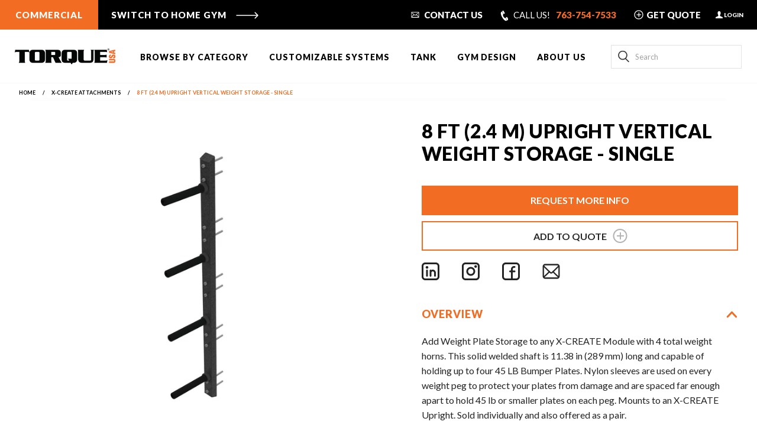

--- FILE ---
content_type: text/html; charset=utf-8
request_url: https://commercial.torquefitness.com/collections/x-create-attachments/products/8-ft-2-4-m-upright-vertical-weight-storage-1
body_size: 73121
content:
<!doctype html>
<!--[if IE 9]> <html class="ie9 no-js" lang="en"> <![endif]-->
<!--[if (gt IE 9)|!(IE)]><!--> <html class="no-js" lang="en"> <!--<![endif]-->
<head>

    <meta charset="utf-8">
    <meta http-equiv="X-UA-Compatible" content="IE=edge,chrome=1">
    <meta name="viewport" content="width=device-width,initial-scale=1">

    
        <link rel="shortcut icon" href="//commercial.torquefitness.com/cdn/shop/files/fav1_32x32.png?v=1614297117" type="image/png">
    

    <link rel="canonical" href="https://commercial.torquefitness.com/products/8-ft-2-4-m-upright-vertical-weight-storage-1">
    <title>
        8 Ft (2.4 M) Upright Vertical Weight Storage - Single &ndash; Torque Fitness - Commercial
    </title>

    
        <meta name="description" content="Add Weight Plate Storage to any X-CREATE Module with 4 total weight horns. This solid welded shaft is 11.38 in (289 mm) long and capable of holding up to four 45 LB Bumper Plates. Nylon sleeves are used on every weight peg to protect your plates from damage and are spaced far enough apart to hold 45 lb or smaller plate">
    

    <!-- /snippets/social-meta-tags.liquid -->




<meta property="og:site_name" content="Torque Fitness - Commercial">
<meta property="og:url" content="https://commercial.torquefitness.com/products/8-ft-2-4-m-upright-vertical-weight-storage-1">
<meta property="og:title" content="8 Ft (2.4 M) Upright Vertical Weight Storage - Single">
<meta property="og:type" content="product">
<meta property="og:description" content="Add Weight Plate Storage to any X-CREATE Module with 4 total weight horns. This solid welded shaft is 11.38 in (289 mm) long and capable of holding up to four 45 LB Bumper Plates. Nylon sleeves are used on every weight peg to protect your plates from damage and are spaced far enough apart to hold 45 lb or smaller plate">

  <meta property="og:price:amount" content="0.00">
  <meta property="og:price:currency" content="USD">

<meta property="og:image" content="http://commercial.torquefitness.com/cdn/shop/products/XCREATE-8UVWSS-101_main_1200x1200.jpg?v=1660858075"><meta property="og:image" content="http://commercial.torquefitness.com/cdn/shop/products/XCREATE-8UVWSS-101_2_1200x1200.jpg?v=1660858076"><meta property="og:image" content="http://commercial.torquefitness.com/cdn/shop/products/XCREATE-8UVWSS-101_3_1200x1200.jpg?v=1660858078">
<meta property="og:image:secure_url" content="https://commercial.torquefitness.com/cdn/shop/products/XCREATE-8UVWSS-101_main_1200x1200.jpg?v=1660858075"><meta property="og:image:secure_url" content="https://commercial.torquefitness.com/cdn/shop/products/XCREATE-8UVWSS-101_2_1200x1200.jpg?v=1660858076"><meta property="og:image:secure_url" content="https://commercial.torquefitness.com/cdn/shop/products/XCREATE-8UVWSS-101_3_1200x1200.jpg?v=1660858078">


  <meta name="twitter:site" content="@torquefitnesshq">

<meta name="twitter:card" content="summary_large_image">
<meta name="twitter:title" content="8 Ft (2.4 M) Upright Vertical Weight Storage - Single">
<meta name="twitter:description" content="Add Weight Plate Storage to any X-CREATE Module with 4 total weight horns. This solid welded shaft is 11.38 in (289 mm) long and capable of holding up to four 45 LB Bumper Plates. Nylon sleeves are used on every weight peg to protect your plates from damage and are spaced far enough apart to hold 45 lb or smaller plate">


    
      <script>
        document.addEventListener("DOMContentLoaded", function(event) {
          window.dataLayer = window.dataLayer || [];

          function dataLayerForm(form, event, eventCategory, eventSuccess, eventError, eventLabel) {
            let inputs = form.querySelectorAll('input');
            let selects = form.querySelectorAll('select');
            let trigger = true;
            setTimeout(function() {
              inputs.forEach(function(el) {
                if (el.classList.contains('error')) {
                  trigger = false;
                }
              });
              selects.forEach(function(el) {
                if (el.classList.contains('error')) {
                  trigger = false;
                }
              });
              if (trigger === true) {
                dataLayer.push({
                  'event': event,
                  'event-category': eventCategory,
                  'event-action': eventSuccess,
                  'event-label': eventLabel
                });
              } else {
                dataLayer.push({
                  'event': event,
                  'event-category': eventCategory,
                  'event-action': eventError,
                  'event-label': eventLabel
                });
              }
            }, 300)
          }

          function dataLayerFormProduct(form, event, eventCategory, eventSuccess, eventError, eventLabel, eventProduct) {
            let inputs = form.querySelectorAll('input');
            let selects = form.querySelectorAll('select');
            let trigger = true;
            setTimeout(function() {
              inputs.forEach(function(el) {
                if (el.classList.contains('error')) {
                  trigger = false;
                }
              });
              selects.forEach(function(el) {
                if (el.classList.contains('error')) {
                  trigger = false;
                }
              });
              if (trigger === true) {
                dataLayer.push({
                  'event': event,
                  'event-category': eventCategory,
                  'event-action': eventSuccess,
                  'event-label': eventLabel,
                  'event-product': eventProduct
                });
              } else {
                dataLayer.push({
                  'event': event,
                  'event-category': eventCategory,
                  'event-action': eventError,
                  'event-label': eventLabel,
                  'event-product': eventProduct
                });
              }
            }, 300)
          }

          function dataLayerFormBig(form, event, eventCategory, eventSuccess, eventError, eventLabel) {
            let inputs = form.querySelectorAll('input');
            let textareas = form.querySelectorAll('textarea');
            let trigger = true;
            setTimeout(function() {
              inputs.forEach(function(el) {
                if (!el.checkValidity()) {
                  trigger = false;
                }
              });
              textareas.forEach(function(el) {
                if (!el.checkValidity()) {
                  trigger = false;
                }
              });
              if (trigger === true) {
                dataLayer.push({
                  'event': event,
                  'event-category': eventCategory,
                  'event-action': eventSuccess,
                  'event-label': eventLabel
                });
              } else {
                dataLayer.push({
                  'event': event,
                  'event-category': eventCategory,
                  'event-action': eventError,
                  'event-label': eventLabel
                });
              }
            }, 300)
          }

          function dataLayerProduct(event, eventCategory, eventAction, eventLabel, eventProduct) {
            dataLayer.push({
              'event': event,
              'event-category': eventCategory,
              'event-action': eventAction,
              'event-label': eventLabel,
              'event-product': eventProduct
            });
          }

          let topForm = document.getElementById('x-design-commercial_1');
          if(topForm) {
            let topFormButton = topForm.querySelector('#if-continue');

            topFormButton.addEventListener('click', function(e) {
              dataLayerForm(topForm, 'x-design-gym', 'top-form', 'success', 'error', 'first-step')
            });
          }

          let lowerForm = document.getElementById('x-design-commercial_2');
          if (lowerForm) {
            let lowerFormButton = lowerForm.querySelector('#if-continue');

            lowerFormButton.addEventListener('click', function(e) {
              dataLayerForm(lowerForm, 'x-design-gym', 'lower-form', 'success', 'error', 'first-step')
            });
          }

          let topSecondForm = document.querySelector('#x-design-commercial_1.form-2');
          if (topSecondForm) {
            let topSecondFormButton = topSecondForm.querySelector('#if-submit');

            topSecondFormButton.addEventListener('click', function(e) {
              dataLayerForm(topSecondForm, 'x-design-gym', 'top-form', 'success', 'error', 'second-step')
            });
          }

          let lowerSecondForm = document.querySelector('#x-design-commercial_2.form-2');
          if (lowerSecondForm) {
            let lowerSecondFormButton = lowerSecondForm.querySelector('#if-submit');

            lowerSecondFormButton.addEventListener('click', function(e) {
              dataLayerForm(lowerSecondForm, 'x-design-gym', 'lower-form', 'success', 'error', 'second-step')
            });
          }

          let contactForm = document.getElementById('contact-us-commercial');
          if (contactForm) {
            let contactFormButton = document.getElementById('klaviyo-submit-contact-us-commercial');

            contactFormButton.addEventListener('click', function(e) {
              dataLayerForm(contactForm, 'contact-us', 'form', 'success', 'error', 'non-step')
            });
          }

          let requestMoreInfoProduct = localStorage.getItem('requestMoreInfoProduct');

          let productButton = document.querySelector('.product-form__item--submit .tor-button');
          if (productButton && document.querySelector('.product-single__title')) {
            requestMoreInfoProduct = document.querySelector('.product-single__title').innerText;
            localStorage.setItem('requestMoreInfoProduct', requestMoreInfoProduct);
            productButton.addEventListener('click', function(e) {
              dataLayerProduct('request-more-info', 'button', 'click', 'first-step', requestMoreInfoProduct)
            });
          }

          let needMore = document.getElementById('need-more-info-commercial');
          if (needMore) {
            let needMoreButton = needMore.querySelector('#if-continue');

            needMoreButton.addEventListener('click', function(e) {
              dataLayerFormProduct(needMore, 'request-more-info', 'form', 'success', 'error', 'second-step', requestMoreInfoProduct)
            });
          }

          let needMoreSecond = document.querySelector('#need-more-info-commercial.form-2');
          if (needMoreSecond) {
            let needMoreSecondButton = needMoreSecond.querySelector('#if-submit');

            needMoreSecondButton.addEventListener('click', function(e) {
              dataLayerFormProduct(needMoreSecond, 'request-more-info', 'form', 'success', 'error', 'third-step', requestMoreInfoProduct)
            });
          }

          let blogForm = document.querySelector('#shopify-section-blog-form .klaviyo_form.form-1');
          if (blogForm) {
            let blogFormButton = blogForm.querySelector('#if-continue');

            blogFormButton.addEventListener('click', function(e) {
              dataLayerForm(blogForm, 'lets-get-started', 'small-form', 'success', 'error', 'first-step')
            });
          }

          let blogFormSecond = document.querySelector('#shopify-section-blog-form .klaviyo_form.form-2');
          if (blogFormSecond) {
            let blogFormSecondButton = blogFormSecond.querySelector('#if-submit');

            blogFormSecondButton.addEventListener('click', function(e) {
              dataLayerForm(blogFormSecond, 'lets-get-started', 'small-form', 'success', 'error', 'second-step')
            });
          }

          let blogFormBig = document.getElementById('contact_form');
          if (blogFormBig) {
            let blogFormBigButton = blogFormBig.querySelector('button[type="submit"]');

            blogFormBigButton.addEventListener('click', function(e) {
              dataLayerFormBig(blogFormBig, 'lets-get-started', 'big-form', 'success', 'error', 'non-step')
            });
          }
        });
      </script>
    

    
      
<script>
  window.addEventListener("DOMContentLoaded", function () {
    /**********************
     * DATALAYER ARCHITECTURE: SHOPIFY
     * DEFINITION: A data layer helps you collect more accurate analytics data, that in turn allows you to better understand what potential buyers are doing on your website and where you can make improvements. It also reduces the time to implement marketing tags on a website, and reduces the need for IT involvement, leaving them to get on with implementing new features and fixing bugs.

     * FORKED FROM: https://github.com/TechnicalWebAnalytics/dataLayer-shopify

     * AUTHOR: Paolo Bietolini {
        website: paolobietolini.com || analyticsitalia.it,
        linkedin: /in/paolobietolini/,
        github: paolobtl
    }


     * RESOURCES:
     * http://www.datalayerdoctor.com/a-gentle-introduction-to-the-data-layer-for-digital-marketers/
     * http://www.simoahava.com/analytics/data-layer/

     * EXTERNAL DEPENDENCIES:
     * jQuery
     * jQuery Cookie Plugin v1.4.1 - https://github.com/carhartl/jquery-cookie
     * cartjs - https://github.com/discolabs/cartjs

     * DataLayer Architecture: Shopify v1.2
     * COPYRIGHT 2021
     * LICENSES: MIT ( https://opensource.org/licenses/MIT )
     */

    /**********************
     * PRELOADS
     * load jquery if it doesn't exist
     ***********************/

    if(!window.jQuery){
      var jqueryScript = document.createElement('script');
      jqueryScript.setAttribute('src','https://ajax.googleapis.com/ajax/libs/jquery/3.6.0/jquery.min.js');
      document.head.appendChild(jqueryScript);
    }

    __DL__jQueryinterval = setInterval(function(){
      // wait for jQuery to load & run script after jQuery has loaded
      if(window.jQuery){
        // search parameters
        getURLParams = function(name, url){
          if (!url) url = window.location.href;
          name = name.replace(/[\[\]]/g, "\\$&");
          var regex = new RegExp("[?&]" + name + "(=([^&#]*)|&|#|$)"),
            results = regex.exec(url);
          if (!results) return null;
          if (!results[2]) return '';
          return decodeURIComponent(results[2].replace(/\+/g, " "));
        };

        /**********************
         * DYNAMIC DEPENDENCIES
         ***********************/

        __DL__ = {
          dynamicCart: true,  // if cart is dynamic (meaning no refresh on cart add) set to true
          debug: false, // if true, console messages will be displayed
          cart: null,
          wishlist: null,
          removeCart: null
        };

        customBindings = {
          cartTriggers: [],
          subscribeBtn: [],
          viewCart: [],
          removeCartTrigger: [],
          cartVisableSelector: [],
          promoSubscriptionsSelectors: [],
          promoSuccess: [],
          ctaSelectors: [],
          newsletterSelectors: [],
          newsletterSuccess: [],
          searchPage: [],
          wishlistSelector: [],
          removeWishlist: [],
          wishlistPage: [],
          productSelect: [],
          userOnSignupPath: [],
          userLoggedIn: [],
          userSubscribe: [],
          searchInput: [],
          searchTermQuery: [getURLParams('q')], // replace var with correct query
        };

        /* DO NOT EDIT */
        defaultBindings = {
          cartTriggers: ['form[action="/cart/add"] [type="submit"],[class*="add-to-cart"],.ais-hit--cart-button,.ais-select-button'],
          subscribeBtn: ['button#Subscribe[type="submit"]'],
          viewCart: ['form[action="/cart"],.my-cart,.trigger-cart,#mobileCart'],
          removeCartTrigger: ['[href*="/cart/change"]'],
          cartVisableSelector: ['.inlinecart.is-active,.inline-cart.is-active'],
          promoSubscriptionsSelectors: [],
          promoSuccess: [],
          ctaSelectors: [],
          newsletterSelectors: ['input.contact_email'],
          newsletterSuccess: ['.success_message'],
          searchPage: ['search'],
          wishlistSelector: [],
          removeWishlist: [],
          wishlistPage: [],
          productSelect: ['a[href*="/products/"],.product-card'],
          userOnSignupPath: ['___GTM_SUITE--userOnSignupPath'],
          userLoggedIn: ['___GTM_SUITE--userLoggedIn'],
          userSubscribe: ['___GTM_SUITE--userSubscribe'],
          searchInput: ['form[action="/search"] #q'],
        };

        // stitch bindings
        objectArray = customBindings;
        outputObject = __DL__;

        applyBindings = function(objectArray, outputObject){
          for (var x in objectArray) {
            var key = x;
            var objs = objectArray[x];
            values = [];
            if(objs.length > 0){
              values.push(objs);
              if(key in outputObject){
                values.push(outputObject[key]);
                outputObject[key] = values.join(", ");
              }else{
                outputObject[key] = values.join(", ");
              }
            }
          }
        };

        applyBindings(customBindings, __DL__);
        applyBindings(defaultBindings, __DL__);

        /**********************
         * PREREQUISITE LIBRARIES
         ***********************/

        clearInterval(__DL__jQueryinterval);

        // jquery-cookies.js
        if(typeof jQuery.cookie!==undefined){
          (function(a){if(typeof define==='function'&&define.amd){define(['jquery'],a)}else if(typeof exports==='object'){module.exports=a(require('jquery'))}else{a(jQuery)}}(function(jQuery){var g=/\+/g;function encode(s){return h.raw?s:encodeURIComponent(s)}function decode(s){return h.raw?s:decodeURIComponent(s)}function stringifyCookieValue(a){return encode(h.json?JSON.stringify(a):String(a))}function parseCookieValue(s){if(s.indexOf('"')===0){s=s.slice(1,-1).replace(/\\"/g,'"').replace(/\\\\/g,'\\')}try{s=decodeURIComponent(s.replace(g,' '));return h.json?JSON.parse(s):s}catch(e){}}function read(s,a){var b=h.raw?s:parseCookieValue(s);return jQuery.isFunction(a)?a(b):b}var h=jQuery.cookie=function(a,b,c){if(arguments.length>1&&!jQuery.isFunction(b)){c=jQuery.extend({},h.defaults,c);if(typeof c.expires==='number'){var d=c.expires,t=c.expires=new Date();t.setMilliseconds(t.getMilliseconds()+d*864e+5)}return(document.cookie=[encode(a),'=',stringifyCookieValue(b),c.expires?'; expires='+c.expires.toUTCString():'',c.path?'; path='+c.path:'',c.domain?'; domain='+c.domain:'',c.secure?'; secure':''].join(''))}var e=a?undefined:{},cookies=document.cookie?document.cookie.split('; '):[],i=0,l=cookies.length;for(;i<l;i++){var f=cookies[i].split('='),name=decode(f.shift()),cookie=f.join('=');if(a===name){e=read(cookie,b);break}if(!a&&(cookie=read(cookie))!==undefined){e[name]=cookie}}return e};h.defaults={};jQuery.removeCookie=function(a,b){jQuery.cookie(a,'',jQuery.extend({},b,{expires:-1}));return!jQuery.cookie(a)}}));
        }

        /**********************
         * Begin dataLayer Build
         ***********************/

        window.dataLayer = window.dataLayer || [];  // init data layer if doesn't already exist

        var template = "product";

        /**
         * Landing Page Cookie
         * 1. Detect if user just landed on the site
         * 2. Only fires if Page Title matches website */

        jQuery.cookie.raw = true;
        if (jQuery.cookie('landingPage') === undefined || jQuery.cookie('landingPage').length === 0) {
          var landingPage = true;
          jQuery.cookie('landingPage', unescape);
          jQuery.removeCookie('landingPage', {path: '/'});
          jQuery.cookie('landingPage', 'landed', {path: '/'});
        } else {
          var landingPage = false;
          jQuery.cookie('landingPage', unescape);
          jQuery.removeCookie('landingPage', {path: '/'});
          jQuery.cookie('landingPage', 'refresh', {path: '/'});
        }
        if (__DL__.debug) {
          console.log('Landing Page: ' + landingPage);
        }

        /**
         * Log State Cookie */

          
        var isLoggedIn = false;
        
        if (!isLoggedIn) {
          jQuery.cookie('logState', unescape);
          jQuery.removeCookie('logState', {path: '/'});
          jQuery.cookie('logState', 'loggedOut', {path: '/'});
        } else {
          if (jQuery.cookie('logState') === 'loggedOut' || jQuery.cookie('logState') === undefined) {
            jQuery.cookie('logState', unescape);
            jQuery.removeCookie('logState', {path: '/'});
            jQuery.cookie('logState', 'firstLog', {path: '/'});
          } else if (jQuery.cookie('logState') === 'firstLog') {
            jQuery.cookie('logState', unescape);
            jQuery.removeCookie('logState', {path: '/'});
            jQuery.cookie('logState', 'refresh', {path: '/'});
          }
        }

        if (jQuery.cookie('logState') === 'firstLog') {
          var firstLog = true;
        } else {
          var firstLog = false;
        }

        /**********************
         * DATALAYER SECTIONS
         ***********************/

        /**
         * DATALAYER: Landing Page
         * Fires any time a user first lands on the site. */

        if (jQuery.cookie('landingPage') === 'landed') {
          dataLayer.push({
            'pageType': 'Landing',
            'event': 'first_time_visitor'
          });
        }

        /**
         * DATALAYER: Log State
         * 1. Determine if user is logged in or not.
         * 2. Return User specific data. */

        var logState = {
          
          
          'logState' : "Logged Out",
          
          
          'firstLog'      : firstLog,
          'customerEmail' : null,
          'timestamp'     : Date().replace(/\(.*?\)/g,''),
          
          'customerType'       : 'New',
          'customerTypeNumber' :'1',
          
          'shippingInfo' : {
            'fullName'  : null,
            'firstName' : null,
            'lastName'  : null,
            'address1'  : null,
            'address2'  : null,
            'street'    : null,
            'city'      : null,
            'province'  : null,
            'zip'       : null,
            'country'   : null,
            'phone'     : null,
          },
          'billingInfo' : {
            'fullName'  : null,
            'firstName' : null,
            'lastName'  : null,
            'address1'  : null,
            'address2'  : null,
            'street'    : null,
            'city'      : null,
            'province'  : null,
            'zip'       : null,
            'country'   : null,
            'phone'     : null,
          },
          'checkoutEmail' : null,
          'currency'      : "USD",
          'pageType'      : 'Log State',
          'event'         : 'logState'
        }
        dataLayer.push(logState);

        /**
         * DATALAYER: Homepage */

        if(document.location.pathname == "/"){
          dataLayer.push({
            'pageType' : 'Homepage',
            'event'    : 'homepage',
            logState
          });
        }

        /**
         * DATALAYER: 404 Pages
         * Fire on 404 Pages */
        

        /**
         * DATALAYER: Blog Articles
         * Fire on Blog Article Pages */
        

        /** DATALAYER: Product List Page (Collections, Category)
         * Fire on all product listing pages. */
        

        /** DATALAYER: Product Page
        * Fire on all Product View pages. */
        
          var ecommerce = {
            'currency' : "USD",
            'items': [{
              'item_id'         : '6887425802411',
              'item_variant'    : null,
              'item_name'       : "8 Ft (2.4 M) Upright Vertical Weight Storage - Single",
              'price'           : 0.0,
              'item_brand'      : "torque-commercial",
              'item_category'   : "",
              'item_list_name'  : "X-CREATE Attachments",
              'description'     : "Add Weight Plate Storage to any X-CREATE Module with 4 total weight horns. This solid welded shaft is 11.38 in (289 mm) long and capable of holding up to four 45 LB Bumper Plates. Nylon sleeves are used on every weight peg to protect your plates from damage and are spaced far enough apart to hold 45 lb or smaller plates on each peg. Mounts to an X-CREATE Upright. Sold individually and also offered as a pair.Features:Nylon sleeves on weight pegs protect your plates from wear and tearDurable solid welded shaft connects to texture painted commercial-grade steel for long lifeBolts on to an X-CREATE UprightWeight Peg length: 11.38 in (289 mm)Capable of holding up to four 45 LB Bumper Plates or Grip Plates on each peg",
              'imageURL'        : 'https://commercial.torquefitness.com/cdn/shop/products/XCREATE-8UVWSS-101_main_grande.jpg?v=1660858075',
              'productURL'      : '/products/8-ft-2-4-m-upright-vertical-weight-storage-1'
            }]
          };

          const variants = [{
            'item_id'         : '40488922448043',
            'item_variant'    : "Default Title",
            'item_name'       : "8 Ft (2.4 M) Upright Vertical Weight Storage - Single",
            'price'           : 0.0,
            'item_brand'      : "torque-commercial",
            'item_category'   : "",
            'item_list_name'  : "X-CREATE Attachments",
            'description'     : "Add Weight Plate Storage to any X-CREATE Module with 4 total weight horns. This solid welded shaft is 11.38 in (289 mm) long and capable of holding up to four 45 LB Bumper Plates. Nylon sleeves are used on every weight peg to protect your plates from damage and are spaced far enough apart to hold 45 lb or smaller plates on each peg. Mounts to an X-CREATE Upright. Sold individually and also offered as a pair.Features:Nylon sleeves on weight pegs protect your plates from wear and tearDurable solid welded shaft connects to texture painted commercial-grade steel for long lifeBolts on to an X-CREATE UprightWeight Peg length: 11.38 in (289 mm)Capable of holding up to four 45 LB Bumper Plates or Grip Plates on each peg",
            'imageURL'        : 'https://commercial.torquefitness.com/cdn/shopifycloud/storefront/assets/no-image-2048-a2addb12_grande.gif',
            'productURL'      : '/products/8-ft-2-4-m-upright-vertical-weight-storage-1?varaint=40488922448043'
          },
          ];

          dataLayer.push({
            'pageType' : 'Product',
            'event'    : 'view_item',
            ecommerce
          });

          jQuery(document).off('click', __DL__.cartTriggers).on('click', __DL__.cartTriggers, function(e) {
            const self = jQuery(e.currentTarget),
              quantityItem = self.closest('form').find('[name="quantity"]'),
              id = self.closest('form').find('[name="id"]').length && self.closest('form').find('[name="id"]').val(),
              products = variants.filter(variant => variant.item_id === id);
            if (products.length) {
              products[0]['quantity'] = quantityItem.length ? quantityItem.val() : 1;
              const ecommerce = {
                'value'    : products[0]['price'] * products[0]['quantity'],
                'currency' : "USD"
              };
              dataLayer.push({
                'event'    : 'add_to_cart',
                ecommerce,
                products
              });
            }
          });
        

        /** DATALAYER: Cart View
         * Fire anytime a user views their cart (non-dynamic) */
        

        /** DATALAYER: Checkout on Shopify Plus **/
        if (Shopify.Checkout) {
          var ecommerce = {
            'transaction_id': 'null',
            'affiliation': "Torque Fitness - Commercial",
            'value': 0.0,
            'tax': 0.0,
            'shipping': 0.0,
            'subtotal': 0.0,
            'currency': null,
            
            'email': null,
            'items':[],
          };

          if (Shopify.Checkout.step) {
            if(Shopify.Checkout.step.length > 0){
              if (Shopify.Checkout.step === 'contact_information'){
                dataLayer.push({
                  'event'    :'begin_checkout',
                  'pageType' :'Customer Information',
                  'step': 1,
                  ecommerce
                });
              }else if (Shopify.Checkout.step === 'shipping_method'){
                dataLayer.push({
                  'event'    :'add_shipping_info',
                  'pageType' :'Shipping Information',
                  ecommerce
                });
              }else if( Shopify.Checkout.step === "payment_method" ){
                dataLayer.push({
                  'event'    :'add_payment_info',
                  'pageType' :'Add Payment Info',
                  ecommerce
                });
              }
            }

            /** DATALAYER: Transaction */
            if(Shopify.Checkout.page === "thank_you"){
              dataLayer.push({
                'pageType' :'Transaction',
                'event'    :'purchase',
                ecommerce,
                'purchase' : {
                  'value': 0.0,
                  'subtotal': 0.0,
                  'currency': null,
                },
              });
            }
          }
        }

        /** DOM Ready **/
        jQuery(document).ready(function() {

          /** Global Search Results */
          let timerSearchInput = 0;
          jQuery(document).on('input', __DL__.searchInput, function (e) {
            if (timerSearchInput) {
              clearTimeout(timerSearchInput);
            }
            timerSearchInput = setTimeout(function () {
              clearTimeout(timerSearchInput);
              const searchTerm = jQuery(__DL__.searchInput).val();
              if (searchTerm.length) {
                dataLayer.push({
                  'pageType'   : "Search",
                  'search_term' :  searchTerm,
                  'event'      : "search"
                });
              }
            }, 3000);

          });

          /** DATALAYER: Search Results */
          var searchPage = new RegExp(__DL__.searchPage, "g");
          if(document.location.pathname.match(searchPage)){
            var ecommerce = {
              items :[],
            };
            dataLayer.push({
              'pageType'   : "Search",
              'search_term' : __DL__.searchTermQuery,
              'event'      : "search",
              'item_list_name'  : null,
              ecommerce
            });
          }

          /** DATALAYER: Remove From Cart **/
          var ecommerce = {
            'items':[],
          };

          jQuery(document).off("click", __DL__.removeCartTrigger).on("click", __DL__.removeCartTrigger, function(e) {
            const varaintId = $(e.currentTarget).data('cartItemKey').split(':')[0];
            let removeProduct = ecommerce.items.filter((item => item.item_id === varaintId));

            if (!removeProduct.length && variants && variants.length) {
              removeProduct = variants.filter(variant => variant.item_id === varaintId);
              removeProduct[0].quantity = 1;
              removeProduct[0].discount = null;
            }

            if (removeProduct.length) {
              dataLayer.push({
                "pageType"   : "Remove from cart",
                "event" : "remove_from_cart",
                removeProduct
              });
            }
          });

          function user () {
            

            const route = new URL(location.href),
              page = route.pathname.split("/").reverse()[0],
              customerPosted = route.searchParams.get("customer_posted");
            if (Boolean(localStorage.getItem(__DL__.userSubscribe)) && customerPosted === "true") {
              dataLayer.push({
                "pageType"   : "Subscribe",
                "event" : "subscribe"
              });
            }

            setSignUp(false);
            setLogIn(false);
            if (page !== 'challenge') {
              setSubscribe(false);
            }
          }

          function setSignUp(status) {
            status ? localStorage.setItem(__DL__.userOnSignupPath, "true") : localStorage.removeItem(__DL__.userOnSignupPath)
          }

          function setLogIn(status) {
            status ? localStorage.setItem(__DL__.userLoggedIn, "true") : localStorage.removeItem(__DL__.userLoggedIn)
          }

          function setSubscribe(status) {
            status ? localStorage.setItem(__DL__.userSubscribe, "true") : localStorage.removeItem(__DL__.userSubscribe)
          }

          

          

          jQuery(document).off('click', __DL__.subscribeBtn).on('click', __DL__.subscribeBtn, function(e) {
            setSubscribe(true);
          });

          user();

          /** Google Tag Manager **/
          (function(w,d,s,l,i){w[l]=w[l]||[];w[l].push({'gtm.start':
              new Date().getTime(),event:'gtm.js'});var f=d.getElementsByTagName(s)[0],
            j=d.createElement(s),dl=l!='dataLayer'?'&l='+l:'';j.async=true;j.src=
            'https://www.googletagmanager.com/gtm.js?id='+i+dl;f.parentNode.insertBefore(j,f);
          })(window,document,'script','dataLayer','GTM-5RNC4BV');

        }); // document ready
      }
    }, 500);
  });
</script>

    


    <script>
        document.documentElement.className = document.documentElement.className.replace('no-js', 'js');
    </script>

    <link href="//commercial.torquefitness.com/cdn/shop/t/39/assets/theme.scss.css?v=148594978857046835431763742493" rel="stylesheet" type="text/css" media="all" />

    <link href="//commercial.torquefitness.com/cdn/shop/t/39/assets/swiper-bundle.min.css?v=133708609008927581691669918518" rel="stylesheet" type="text/css" media="all" />
    <link href="//commercial.torquefitness.com/cdn/shop/t/39/assets/OverlayScrollbars.min.css?v=50749044258908679771669918524" rel="stylesheet" type="text/css" media="all" />
    <link href="//commercial.torquefitness.com/cdn/shop/t/39/assets/theme_new.scss.css?v=83259236250833628091762546920" rel="stylesheet" type="text/css" media="all" />
    <link href="//commercial.torquefitness.com/cdn/shop/t/39/assets/product.scss.css?v=103526212015877091161733924012" rel="stylesheet" type="text/css" media="all" />
    

    <link href="//commercial.torquefitness.com/cdn/shop/t/39/assets/torque.css?v=40633578849358821681745230867" rel="stylesheet" type="text/css" media="all" />

    

    <script>
        window.theme = window.theme || {};

        theme.strings = {
            stockAvailable: "1 available",
            addToCart: "Add to Cart",
            soldOut: "Sold Out",
            unavailable: "Unavailable",
            noStockAvailable: "The item could not be added to your cart because there are not enough in stock.",
            willNotShipUntil: "Will not ship until [date]",
            willBeInStockAfter: "Will be in stock after [date]",
            totalCartDiscount: "You're saving [savings]",
            addressError: "Error looking up that address",
            addressNoResults: "No results for that address",
            addressQueryLimit: "You have exceeded the Google API usage limit. Consider upgrading to a \u003ca href=\"https:\/\/developers.google.com\/maps\/premium\/usage-limits\"\u003ePremium Plan\u003c\/a\u003e.",
            authError: "There was a problem authenticating your Google Maps API Key."
        };
    </script>

    <script type="text/javascript">
        function setCookie(name, value, days) {
            var date = new Date();
            date.setTime(date.getTime() + (days*24*60*60*1000));
            var expires = "; expires=" + date.toGMTString();
            document.cookie = name + "=" + value + expires + ";path=/";
        }

        function getParam(p) {
            var match = RegExp('[?&]' + p + '=([^&]*)').exec(window.location.search);
            return match && decodeURIComponent(match[1].replace(/\+/g, ' '));
        }

        var gclid = getParam('gclid');
        if (gclid) {
            var gclsrc = getParam('gclsrc');
            if(!gclsrc || gclsrc.indexOf('aw') !== -1){
                setCookie('gclid', gclid, 90);
            }
        }

        var utmSource = getParam('utm_source');
        if (utmSource) {
            setCookie('utm_source', utmSource, 90);
        }

        var utmMedium = getParam('utm_medium');
        if (utmMedium) {
            setCookie('utm_medium', utmMedium, 90);
        }

        var utmCampaign = getParam('utm_campaign');
        if (utmCampaign) {
            setCookie('utm_campaign', utmCampaign, 90);
        }

        var utmAdGroup = getParam('utm_adgroup');
        if (utmAdGroup) {
            setCookie('utm_adgroup', utmAdGroup, 90);
        }

        var referrer = window.location.href; //document.referrer;
        var currentUrl = getCookie('first_page');
        if (currentUrl === '') {
            setCookie('first_page', referrer, 1);
        }

        function getCookie(cname) {
            var name = cname + "=";
            var decodedCookie = decodeURIComponent(document.cookie);
            var ca = decodedCookie.split(';');
            for(var i = 0; i <ca.length; i++) {
                var c = ca[i];
                while (c.charAt(0) == ' ') {
                    c = c.substring(1);
                }
                if (c.indexOf(name) == 0) {
                    return c.substring(name.length, c.length);
                }
            }
            return "";
        }
    </script>
  

    <!--[if (gt IE 9)|!(IE)]><!--><script src="//commercial.torquefitness.com/cdn/shop/t/39/assets/lazysizes.min.js?v=56045284683979784691669918519" async="async"></script><!--<![endif]-->
    <!--[if lte IE 9]><script src="//commercial.torquefitness.com/cdn/shop/t/39/assets/lazysizes.min.js?v=56045284683979784691669918519"></script><![endif]-->

    

    <!--[if (gt IE 9)|!(IE)]><!--><script src="//commercial.torquefitness.com/cdn/shop/t/39/assets/vendor.js?v=169285309123984125721669918519"></script><!--<![endif]-->
    <!--[if lt IE 9]><script src="//commercial.torquefitness.com/cdn/shop/t/39/assets/vendor.js?v=169285309123984125721669918519"></script><![endif]-->

   <script>
    window.theme = window.theme || {};
    theme.geoIp = false;
</script>

    <script src="//commercial.torquefitness.com/cdn/shop/t/39/assets/ipgeolocation.min.js?v=137377574737262789421669918518"></script>




    
        <script>
            window.theme = window.theme || {};
            theme.moneyFormat = "${{amount}}";
        </script>
    

    
        <!--[if (gt IE 9)|!(IE)]><!--><script src="//commercial.torquefitness.com/cdn/shop/t/39/assets/jquery.collapse.js?v=118230211232848183111669918518" defer="defer"></script><!--<![endif]-->
        <!--[if lt IE 9]><script src="//commercial.torquefitness.com/cdn/shop/t/39/assets/jquery.collapse.js?v=118230211232848183111669918518"></script><![endif]-->
    

    <!--[if (gt IE 9)|!(IE)]><!--><script src="//commercial.torquefitness.com/cdn/shop/t/39/assets/jquery.menu-aim.js?v=71304197889618238511669918519" defer="defer"></script><!--<![endif]-->
    <!--[if lte IE 9]><script src="//commercial.torquefitness.com/cdn/shop/t/39/assets/jquery.menu-aim.js?v=71304197889618238511669918519"></script><![endif]-->

    
        <link href="//commercial.torquefitness.com/cdn/shop/t/39/assets/jquery.fancybox.min.css?v=125342407453467669081669918518" rel="stylesheet" type="text/css" media="all" />
        <!--[if (gt IE 9)|!(IE)]><!--><script src="//commercial.torquefitness.com/cdn/shop/t/39/assets/jquery.fancybox.min.js?v=28954058670202968861669918525" defer="defer"></script><!--<![endif]-->
        <!--[if lt IE 9]><script src="//commercial.torquefitness.com/cdn/shop/t/39/assets/jquery.fancybox.min.js?v=28954058670202968861669918525"></script><![endif]-->
    

    

    
        <link href="//commercial.torquefitness.com/cdn/shop/t/39/assets/nice-select.css?v=120462266905657770271669918518" rel="stylesheet" type="text/css" media="all" />
        <!--[if (gt IE 9)|!(IE)]><!--><script src="//commercial.torquefitness.com/cdn/shop/t/39/assets/jquery.nice-select.js?v=58490689717785593551669918513" defer="defer"></script><!--<![endif]-->
        <!--[if lt IE 9]><script src="//commercial.torquefitness.com/cdn/shop/t/39/assets/jquery.nice-select.js?v=58490689717785593551669918513"></script><![endif]-->
    

    
    
    
    <link href="//commercial.torquefitness.com/cdn/shop/t/39/assets/magiczoomplus.css?v=23004810561057010731669918513" rel="stylesheet" type="text/css" media="all" />
    
    <link href="//commercial.torquefitness.com/cdn/shop/t/39/assets/magicscroll.css?v=153801377503848671101669918519" rel="stylesheet" type="text/css" media="all" />
	<script src="//commercial.torquefitness.com/cdn/shop/t/39/assets/magiczoomplus.js?v=156131664222334296091669918518"  defer="defer"></script>
	<script src="//commercial.torquefitness.com/cdn/shop/t/39/assets/magicscroll.js?v=49173614711263521431697565350"  defer="defer"></script>

    
    <link href="//commercial.torquefitness.com/cdn/shop/t/39/assets/magiczoomplus.additional.css?v=72636268575609958111669918520" rel="stylesheet" type="text/css" media="all" />
    <script type="text/javascript">
    mzOptions = {
		'zoomWidth':'auto',
		'zoomHeight':'auto',
		'zoomPosition':'inner',
		'zoomDistance':15,
		'selectorTrigger':'click',
		'transitionEffect':true,
		'zoomMode':'off',
		'zoomOn':'hover',
		'upscale':true,
		'smoothing':true,
		'variableZoom':false,
		'zoomCaption':'off',
		'expand':'window',
		'expandZoomMode':'zoom',
		'expandZoomOn':'click',
		'expandCaption':true,
		'closeOnClickOutside':true,
		'hint':'once',
		'textHoverZoomHint':'Hover to zoom',
		'textClickZoomHint':'Click to zoom',
		'textExpandHint':'Click to expand',
		'textBtnClose':'Close',
		'textBtnNext':'Next',
		'textBtnPrev':'Previous',
		'lazyZoom':true,
		'rightClick':false
    }
    mzMobileOptions = {
		'zoomMode':'zoom',
		'textHoverZoomHint':'Touch to zoom',
		'textClickZoomHint':'Double tap to zoom',
		'textExpandHint':'Tap to expand'
    }
    
    MagicScrollOptions = {
		'width':'auto',
		'height':'auto',
		'mode':'scroll',
		'items':'5',
		'speed':600,
		'autoplay':0,
		'loop':'infinite',
		'step':'auto',
		'arrows':'outside',
		'pagination':false,
		'easing':'cubic-bezier(.8, 0, .5, 1)',
		'scrollOnWheel':false,
		'lazy-load':true
    }
    
    </script>
    <script src="//commercial.torquefitness.com/cdn/shop/t/39/assets/magiczoomplus.sirv.js?v=61993028714236060191669918519" type="text/javascript"></script>
    



    
    
    
    <!--[if (gt IE 9)|!(IE)]><!--><script src="//commercial.torquefitness.com/cdn/shop/t/39/assets/theme.js?v=74768145741533163071733924023"></script><!--<![endif]-->
    <!--[if lte IE 9]><script src="//commercial.torquefitness.com/cdn/shop/t/39/assets/theme.js?v=74768145741533163071733924023"></script><![endif]-->


    <script src="//commercial.torquefitness.com/cdn/shop/t/39/assets/swiper-bundle.min.js?v=169756346286189595911669918517" defer="defer"></script>
    <script src="//commercial.torquefitness.com/cdn/shop/t/39/assets/jquery.overlayScrollbars.min.js?v=95769329005409838641669918518" defer="defer"></script>

    

    

    <script>window.performance && window.performance.mark && window.performance.mark('shopify.content_for_header.start');</script><meta id="shopify-digital-wallet" name="shopify-digital-wallet" content="/50811142315/digital_wallets/dialog">
<meta name="shopify-checkout-api-token" content="e6795f26817798eec621c3d7e6468ea2">
<meta id="in-context-paypal-metadata" data-shop-id="50811142315" data-venmo-supported="true" data-environment="production" data-locale="en_US" data-paypal-v4="true" data-currency="USD">
<link rel="alternate" type="application/json+oembed" href="https://commercial.torquefitness.com/products/8-ft-2-4-m-upright-vertical-weight-storage-1.oembed">
<script async="async" src="/checkouts/internal/preloads.js?locale=en-US"></script>
<link rel="preconnect" href="https://shop.app" crossorigin="anonymous">
<script async="async" src="https://shop.app/checkouts/internal/preloads.js?locale=en-US&shop_id=50811142315" crossorigin="anonymous"></script>
<script id="apple-pay-shop-capabilities" type="application/json">{"shopId":50811142315,"countryCode":"US","currencyCode":"USD","merchantCapabilities":["supports3DS"],"merchantId":"gid:\/\/shopify\/Shop\/50811142315","merchantName":"Torque Fitness - Commercial","requiredBillingContactFields":["postalAddress","email","phone"],"requiredShippingContactFields":["postalAddress","email","phone"],"shippingType":"shipping","supportedNetworks":["visa","masterCard","amex","discover","elo","jcb"],"total":{"type":"pending","label":"Torque Fitness - Commercial","amount":"1.00"},"shopifyPaymentsEnabled":true,"supportsSubscriptions":true}</script>
<script id="shopify-features" type="application/json">{"accessToken":"e6795f26817798eec621c3d7e6468ea2","betas":["rich-media-storefront-analytics"],"domain":"commercial.torquefitness.com","predictiveSearch":true,"shopId":50811142315,"locale":"en"}</script>
<script>var Shopify = Shopify || {};
Shopify.shop = "torque-commercial.myshopify.com";
Shopify.locale = "en";
Shopify.currency = {"active":"USD","rate":"1.0"};
Shopify.country = "US";
Shopify.theme = {"name":"torquefitness-commercial\/production","id":132010049707,"schema_name":"Shopify Torque","schema_version":"1.0.0","theme_store_id":null,"role":"main"};
Shopify.theme.handle = "null";
Shopify.theme.style = {"id":null,"handle":null};
Shopify.cdnHost = "commercial.torquefitness.com/cdn";
Shopify.routes = Shopify.routes || {};
Shopify.routes.root = "/";</script>
<script type="module">!function(o){(o.Shopify=o.Shopify||{}).modules=!0}(window);</script>
<script>!function(o){function n(){var o=[];function n(){o.push(Array.prototype.slice.apply(arguments))}return n.q=o,n}var t=o.Shopify=o.Shopify||{};t.loadFeatures=n(),t.autoloadFeatures=n()}(window);</script>
<script>
  window.ShopifyPay = window.ShopifyPay || {};
  window.ShopifyPay.apiHost = "shop.app\/pay";
  window.ShopifyPay.redirectState = null;
</script>
<script id="shop-js-analytics" type="application/json">{"pageType":"product"}</script>
<script defer="defer" async type="module" src="//commercial.torquefitness.com/cdn/shopifycloud/shop-js/modules/v2/client.init-shop-cart-sync_D0dqhulL.en.esm.js"></script>
<script defer="defer" async type="module" src="//commercial.torquefitness.com/cdn/shopifycloud/shop-js/modules/v2/chunk.common_CpVO7qML.esm.js"></script>
<script type="module">
  await import("//commercial.torquefitness.com/cdn/shopifycloud/shop-js/modules/v2/client.init-shop-cart-sync_D0dqhulL.en.esm.js");
await import("//commercial.torquefitness.com/cdn/shopifycloud/shop-js/modules/v2/chunk.common_CpVO7qML.esm.js");

  window.Shopify.SignInWithShop?.initShopCartSync?.({"fedCMEnabled":true,"windoidEnabled":true});

</script>
<script>
  window.Shopify = window.Shopify || {};
  if (!window.Shopify.featureAssets) window.Shopify.featureAssets = {};
  window.Shopify.featureAssets['shop-js'] = {"shop-cart-sync":["modules/v2/client.shop-cart-sync_D9bwt38V.en.esm.js","modules/v2/chunk.common_CpVO7qML.esm.js"],"init-fed-cm":["modules/v2/client.init-fed-cm_BJ8NPuHe.en.esm.js","modules/v2/chunk.common_CpVO7qML.esm.js"],"init-shop-email-lookup-coordinator":["modules/v2/client.init-shop-email-lookup-coordinator_pVrP2-kG.en.esm.js","modules/v2/chunk.common_CpVO7qML.esm.js"],"shop-cash-offers":["modules/v2/client.shop-cash-offers_CNh7FWN-.en.esm.js","modules/v2/chunk.common_CpVO7qML.esm.js","modules/v2/chunk.modal_DKF6x0Jh.esm.js"],"init-shop-cart-sync":["modules/v2/client.init-shop-cart-sync_D0dqhulL.en.esm.js","modules/v2/chunk.common_CpVO7qML.esm.js"],"init-windoid":["modules/v2/client.init-windoid_DaoAelzT.en.esm.js","modules/v2/chunk.common_CpVO7qML.esm.js"],"shop-toast-manager":["modules/v2/client.shop-toast-manager_1DND8Tac.en.esm.js","modules/v2/chunk.common_CpVO7qML.esm.js"],"pay-button":["modules/v2/client.pay-button_CFeQi1r6.en.esm.js","modules/v2/chunk.common_CpVO7qML.esm.js"],"shop-button":["modules/v2/client.shop-button_Ca94MDdQ.en.esm.js","modules/v2/chunk.common_CpVO7qML.esm.js"],"shop-login-button":["modules/v2/client.shop-login-button_DPYNfp1Z.en.esm.js","modules/v2/chunk.common_CpVO7qML.esm.js","modules/v2/chunk.modal_DKF6x0Jh.esm.js"],"avatar":["modules/v2/client.avatar_BTnouDA3.en.esm.js"],"shop-follow-button":["modules/v2/client.shop-follow-button_BMKh4nJE.en.esm.js","modules/v2/chunk.common_CpVO7qML.esm.js","modules/v2/chunk.modal_DKF6x0Jh.esm.js"],"init-customer-accounts-sign-up":["modules/v2/client.init-customer-accounts-sign-up_CJXi5kRN.en.esm.js","modules/v2/client.shop-login-button_DPYNfp1Z.en.esm.js","modules/v2/chunk.common_CpVO7qML.esm.js","modules/v2/chunk.modal_DKF6x0Jh.esm.js"],"init-shop-for-new-customer-accounts":["modules/v2/client.init-shop-for-new-customer-accounts_BoBxkgWu.en.esm.js","modules/v2/client.shop-login-button_DPYNfp1Z.en.esm.js","modules/v2/chunk.common_CpVO7qML.esm.js","modules/v2/chunk.modal_DKF6x0Jh.esm.js"],"init-customer-accounts":["modules/v2/client.init-customer-accounts_DCuDTzpR.en.esm.js","modules/v2/client.shop-login-button_DPYNfp1Z.en.esm.js","modules/v2/chunk.common_CpVO7qML.esm.js","modules/v2/chunk.modal_DKF6x0Jh.esm.js"],"checkout-modal":["modules/v2/client.checkout-modal_U_3e4VxF.en.esm.js","modules/v2/chunk.common_CpVO7qML.esm.js","modules/v2/chunk.modal_DKF6x0Jh.esm.js"],"lead-capture":["modules/v2/client.lead-capture_DEgn0Z8u.en.esm.js","modules/v2/chunk.common_CpVO7qML.esm.js","modules/v2/chunk.modal_DKF6x0Jh.esm.js"],"shop-login":["modules/v2/client.shop-login_CoM5QKZ_.en.esm.js","modules/v2/chunk.common_CpVO7qML.esm.js","modules/v2/chunk.modal_DKF6x0Jh.esm.js"],"payment-terms":["modules/v2/client.payment-terms_BmrqWn8r.en.esm.js","modules/v2/chunk.common_CpVO7qML.esm.js","modules/v2/chunk.modal_DKF6x0Jh.esm.js"]};
</script>
<script>(function() {
  var isLoaded = false;
  function asyncLoad() {
    if (isLoaded) return;
    isLoaded = true;
    var urls = ["https:\/\/cdn1.stamped.io\/files\/widget.min.js?shop=torque-commercial.myshopify.com","https:\/\/files-shpf.mageworx.com\/productoptions\/source.js?mw_productoptions_t=1606218507\u0026shop=torque-commercial.myshopify.com","https:\/\/zegsu.com\/shopify\/instagenie\/widget?version=1.0.0\u0026shop=torque-commercial.myshopify.com\u0026token=1685472183\u0026shop=torque-commercial.myshopify.com"];
    for (var i = 0; i < urls.length; i++) {
      var s = document.createElement('script');
      s.type = 'text/javascript';
      s.async = true;
      s.src = urls[i];
      var x = document.getElementsByTagName('script')[0];
      x.parentNode.insertBefore(s, x);
    }
  };
  if(window.attachEvent) {
    window.attachEvent('onload', asyncLoad);
  } else {
    window.addEventListener('load', asyncLoad, false);
  }
})();</script>
<script id="__st">var __st={"a":50811142315,"offset":-21600,"reqid":"2df7bff8-3b0a-46b4-b66a-fc0a8f728698-1763946270","pageurl":"commercial.torquefitness.com\/collections\/x-create-attachments\/products\/8-ft-2-4-m-upright-vertical-weight-storage-1","u":"9584812ab771","p":"product","rtyp":"product","rid":6887425802411};</script>
<script>window.ShopifyPaypalV4VisibilityTracking = true;</script>
<script id="captcha-bootstrap">!function(){'use strict';const t='contact',e='account',n='new_comment',o=[[t,t],['blogs',n],['comments',n],[t,'customer']],c=[[e,'customer_login'],[e,'guest_login'],[e,'recover_customer_password'],[e,'create_customer']],r=t=>t.map((([t,e])=>`form[action*='/${t}']:not([data-nocaptcha='true']) input[name='form_type'][value='${e}']`)).join(','),a=t=>()=>t?[...document.querySelectorAll(t)].map((t=>t.form)):[];function s(){const t=[...o],e=r(t);return a(e)}const i='password',u='form_key',d=['recaptcha-v3-token','g-recaptcha-response','h-captcha-response',i],f=()=>{try{return window.sessionStorage}catch{return}},m='__shopify_v',_=t=>t.elements[u];function p(t,e,n=!1){try{const o=window.sessionStorage,c=JSON.parse(o.getItem(e)),{data:r}=function(t){const{data:e,action:n}=t;return t[m]||n?{data:e,action:n}:{data:t,action:n}}(c);for(const[e,n]of Object.entries(r))t.elements[e]&&(t.elements[e].value=n);n&&o.removeItem(e)}catch(o){console.error('form repopulation failed',{error:o})}}const l='form_type',E='cptcha';function T(t){t.dataset[E]=!0}const w=window,h=w.document,L='Shopify',v='ce_forms',y='captcha';let A=!1;((t,e)=>{const n=(g='f06e6c50-85a8-45c8-87d0-21a2b65856fe',I='https://cdn.shopify.com/shopifycloud/storefront-forms-hcaptcha/ce_storefront_forms_captcha_hcaptcha.v1.5.2.iife.js',D={infoText:'Protected by hCaptcha',privacyText:'Privacy',termsText:'Terms'},(t,e,n)=>{const o=w[L][v],c=o.bindForm;if(c)return c(t,g,e,D).then(n);var r;o.q.push([[t,g,e,D],n]),r=I,A||(h.body.append(Object.assign(h.createElement('script'),{id:'captcha-provider',async:!0,src:r})),A=!0)});var g,I,D;w[L]=w[L]||{},w[L][v]=w[L][v]||{},w[L][v].q=[],w[L][y]=w[L][y]||{},w[L][y].protect=function(t,e){n(t,void 0,e),T(t)},Object.freeze(w[L][y]),function(t,e,n,w,h,L){const[v,y,A,g]=function(t,e,n){const i=e?o:[],u=t?c:[],d=[...i,...u],f=r(d),m=r(i),_=r(d.filter((([t,e])=>n.includes(e))));return[a(f),a(m),a(_),s()]}(w,h,L),I=t=>{const e=t.target;return e instanceof HTMLFormElement?e:e&&e.form},D=t=>v().includes(t);t.addEventListener('submit',(t=>{const e=I(t);if(!e)return;const n=D(e)&&!e.dataset.hcaptchaBound&&!e.dataset.recaptchaBound,o=_(e),c=g().includes(e)&&(!o||!o.value);(n||c)&&t.preventDefault(),c&&!n&&(function(t){try{if(!f())return;!function(t){const e=f();if(!e)return;const n=_(t);if(!n)return;const o=n.value;o&&e.removeItem(o)}(t);const e=Array.from(Array(32),(()=>Math.random().toString(36)[2])).join('');!function(t,e){_(t)||t.append(Object.assign(document.createElement('input'),{type:'hidden',name:u})),t.elements[u].value=e}(t,e),function(t,e){const n=f();if(!n)return;const o=[...t.querySelectorAll(`input[type='${i}']`)].map((({name:t})=>t)),c=[...d,...o],r={};for(const[a,s]of new FormData(t).entries())c.includes(a)||(r[a]=s);n.setItem(e,JSON.stringify({[m]:1,action:t.action,data:r}))}(t,e)}catch(e){console.error('failed to persist form',e)}}(e),e.submit())}));const S=(t,e)=>{t&&!t.dataset[E]&&(n(t,e.some((e=>e===t))),T(t))};for(const o of['focusin','change'])t.addEventListener(o,(t=>{const e=I(t);D(e)&&S(e,y())}));const B=e.get('form_key'),M=e.get(l),P=B&&M;t.addEventListener('DOMContentLoaded',(()=>{const t=y();if(P)for(const e of t)e.elements[l].value===M&&p(e,B);[...new Set([...A(),...v().filter((t=>'true'===t.dataset.shopifyCaptcha))])].forEach((e=>S(e,t)))}))}(h,new URLSearchParams(w.location.search),n,t,e,['guest_login'])})(!0,!0)}();</script>
<script integrity="sha256-52AcMU7V7pcBOXWImdc/TAGTFKeNjmkeM1Pvks/DTgc=" data-source-attribution="shopify.loadfeatures" defer="defer" src="//commercial.torquefitness.com/cdn/shopifycloud/storefront/assets/storefront/load_feature-81c60534.js" crossorigin="anonymous"></script>
<script crossorigin="anonymous" defer="defer" src="//commercial.torquefitness.com/cdn/shopifycloud/storefront/assets/shopify_pay/storefront-65b4c6d7.js?v=20250812"></script>
<script data-source-attribution="shopify.dynamic_checkout.dynamic.init">var Shopify=Shopify||{};Shopify.PaymentButton=Shopify.PaymentButton||{isStorefrontPortableWallets:!0,init:function(){window.Shopify.PaymentButton.init=function(){};var t=document.createElement("script");t.src="https://commercial.torquefitness.com/cdn/shopifycloud/portable-wallets/latest/portable-wallets.en.js",t.type="module",document.head.appendChild(t)}};
</script>
<script data-source-attribution="shopify.dynamic_checkout.buyer_consent">
  function portableWalletsHideBuyerConsent(e){var t=document.getElementById("shopify-buyer-consent"),n=document.getElementById("shopify-subscription-policy-button");t&&n&&(t.classList.add("hidden"),t.setAttribute("aria-hidden","true"),n.removeEventListener("click",e))}function portableWalletsShowBuyerConsent(e){var t=document.getElementById("shopify-buyer-consent"),n=document.getElementById("shopify-subscription-policy-button");t&&n&&(t.classList.remove("hidden"),t.removeAttribute("aria-hidden"),n.addEventListener("click",e))}window.Shopify?.PaymentButton&&(window.Shopify.PaymentButton.hideBuyerConsent=portableWalletsHideBuyerConsent,window.Shopify.PaymentButton.showBuyerConsent=portableWalletsShowBuyerConsent);
</script>
<script data-source-attribution="shopify.dynamic_checkout.cart.bootstrap">document.addEventListener("DOMContentLoaded",(function(){function t(){return document.querySelector("shopify-accelerated-checkout-cart, shopify-accelerated-checkout")}if(t())Shopify.PaymentButton.init();else{new MutationObserver((function(e,n){t()&&(Shopify.PaymentButton.init(),n.disconnect())})).observe(document.body,{childList:!0,subtree:!0})}}));
</script>
<link id="shopify-accelerated-checkout-styles" rel="stylesheet" media="screen" href="https://commercial.torquefitness.com/cdn/shopifycloud/portable-wallets/latest/accelerated-checkout-backwards-compat.css" crossorigin="anonymous">
<style id="shopify-accelerated-checkout-cart">
        #shopify-buyer-consent {
  margin-top: 1em;
  display: inline-block;
  width: 100%;
}

#shopify-buyer-consent.hidden {
  display: none;
}

#shopify-subscription-policy-button {
  background: none;
  border: none;
  padding: 0;
  text-decoration: underline;
  font-size: inherit;
  cursor: pointer;
}

#shopify-subscription-policy-button::before {
  box-shadow: none;
}

      </style>

<script>window.performance && window.performance.mark && window.performance.mark('shopify.content_for_header.end');</script>

    
  
<script type="text/javascript" async
 src="https://static.klaviyo.com/onsite/js/klaviyo.js?company_id=QQk4kQ"></script>
  <!-- "snippets/shogun-head.liquid" was not rendered, the associated app was uninstalled -->

<link href="//commercial.torquefitness.com/cdn/shop/t/39/assets/request-a-quote.css?v=178495840413124310881747308730" rel="stylesheet" type="text/css" media="all" />
  <script src="//commercial.torquefitness.com/cdn/shop/t/39/assets/request-a-quote.js?v=99050965217959383251724443636" defer></script>

<script type="text/javascript">
    (function(c,l,a,r,i,t,y){
        c[a]=c[a]||function(){(c[a].q=c[a].q||[]).push(arguments)};
        t=l.createElement(r);t.async=1;t.src="https://www.clarity.ms/tag/"+i;
        y=l.getElementsByTagName(r)[0];y.parentNode.insertBefore(t,y);
    })(window, document, "clarity", "script", "czcaw1mddj");
</script>



<link rel="stylesheet" type="text/css" href="//commercial.torquefitness.com/cdn/shop/t/39/assets/custom.css?v=107020780435061481431733924009">















<!-- BEGIN app block: shopify://apps/judge-me-reviews/blocks/judgeme_core/61ccd3b1-a9f2-4160-9fe9-4fec8413e5d8 --><!-- Start of Judge.me Core -->




<link rel="dns-prefetch" href="https://cdnwidget.judge.me">
<link rel="dns-prefetch" href="https://cdn.judge.me">
<link rel="dns-prefetch" href="https://cdn1.judge.me">
<link rel="dns-prefetch" href="https://api.judge.me">

<script data-cfasync='false' class='jdgm-settings-script'>window.jdgmSettings={"pagination":5,"disable_web_reviews":false,"badge_no_review_text":"No reviews","badge_n_reviews_text":"{{ n }} review/reviews","badge_star_color":"#3D3D3D","hide_badge_preview_if_no_reviews":true,"badge_hide_text":false,"enforce_center_preview_badge":false,"widget_title":"Customer Reviews","widget_open_form_text":"Write a review","widget_close_form_text":"Cancel review","widget_refresh_page_text":"Refresh page","widget_summary_text":"Based on {{ number_of_reviews }} review/reviews","widget_no_review_text":"Be the first to write a review","widget_name_field_text":"Name","widget_verified_name_field_text":"Verified Name (public)","widget_name_placeholder_text":"Enter your name (public)","widget_required_field_error_text":"This field is required.","widget_email_field_text":"Email","widget_verified_email_field_text":"Verified Email (private, can not be edited)","widget_email_placeholder_text":"Enter your email (private)","widget_email_field_error_text":"Please enter a valid email address.","widget_rating_field_text":"Rating","widget_review_title_field_text":"Review Title","widget_review_title_placeholder_text":"Give your review a title","widget_review_body_field_text":"Review","widget_review_body_placeholder_text":"Write your comments here","widget_pictures_field_text":"Picture/Video (optional)","widget_submit_review_text":"Submit Review","widget_submit_verified_review_text":"Submit Verified Review","widget_submit_success_msg_with_auto_publish":"Thank you! Please refresh the page in a few moments to see your review. You can remove or edit your review by logging into \u003ca href='https://judge.me/login' target='_blank' rel='nofollow noopener'\u003eJudge.me\u003c/a\u003e","widget_submit_success_msg_no_auto_publish":"Thank you! Your review will be published as soon as it is approved by the shop admin. You can remove or edit your review by logging into \u003ca href='https://judge.me/login' target='_blank' rel='nofollow noopener'\u003eJudge.me\u003c/a\u003e","widget_show_default_reviews_out_of_total_text":"Showing {{ n_reviews_shown }} out of {{ n_reviews }} reviews.","widget_show_all_link_text":"Show all","widget_show_less_link_text":"Show less","widget_author_said_text":"{{ reviewer_name }} said:","widget_days_text":"{{ n }} days ago","widget_weeks_text":"{{ n }} week/weeks ago","widget_months_text":"{{ n }} month/months ago","widget_years_text":"{{ n }} year/years ago","widget_yesterday_text":"Yesterday","widget_today_text":"Today","widget_replied_text":"\u003e\u003e {{ shop_name }} replied:","widget_read_more_text":"Read more","widget_rating_filter_see_all_text":"See all reviews","widget_sorting_most_recent_text":"Most Recent","widget_sorting_highest_rating_text":"Highest Rating","widget_sorting_lowest_rating_text":"Lowest Rating","widget_sorting_with_pictures_text":"Only Pictures","widget_sorting_most_helpful_text":"Most Helpful","widget_open_question_form_text":"Ask a question","widget_reviews_subtab_text":"Reviews","widget_questions_subtab_text":"Questions","widget_question_label_text":"Question","widget_answer_label_text":"Answer","widget_question_placeholder_text":"Write your question here","widget_submit_question_text":"Submit Question","widget_question_submit_success_text":"Thank you for your question! We will notify you once it gets answered.","widget_star_color":"#3D3D3D","verified_badge_text":"Verified","verified_badge_placement":"left-of-reviewer-name","widget_hide_border":false,"widget_social_share":false,"all_reviews_include_out_of_store_products":true,"all_reviews_out_of_store_text":"(out of store)","all_reviews_product_name_prefix_text":"about","enable_review_pictures":true,"widget_product_reviews_subtab_text":"Product Reviews","widget_shop_reviews_subtab_text":"Shop Reviews","widget_write_a_store_review_text":"Write a Store Review","widget_other_languages_heading":"Reviews in Other Languages","widget_sorting_pictures_first_text":"Pictures First","floating_tab_button_name":"★ Reviews","floating_tab_title":"Let customers speak for us","floating_tab_url":"","floating_tab_url_enabled":false,"all_reviews_text_badge_text":"Customers rate us {{ shop.metafields.judgeme.all_reviews_rating | round: 1 }}/5 based on {{ shop.metafields.judgeme.all_reviews_count }} reviews.","all_reviews_text_badge_text_branded_style":"{{ shop.metafields.judgeme.all_reviews_rating | round: 1 }} out of 5 stars based on {{ shop.metafields.judgeme.all_reviews_count }} reviews","all_reviews_text_badge_url":"","all_reviews_text_style":"branded","featured_carousel_title":"Let customers speak for us","featured_carousel_count_text":"from {{ n }} reviews","featured_carousel_url":"","verified_count_badge_style":"branded","verified_count_badge_url":"","widget_star_use_custom_color":true,"picture_reminder_submit_button":"Upload Pictures","widget_sorting_videos_first_text":"Videos First","widget_review_pending_text":"Pending","remove_microdata_snippet":false,"preview_badge_no_question_text":"No questions","preview_badge_n_question_text":"{{ number_of_questions }} question/questions","widget_search_bar_placeholder":"Search reviews","widget_sorting_verified_only_text":"Verified only","featured_carousel_verified_badge_enable":true,"featured_carousel_more_reviews_button_text":"Read more reviews","featured_carousel_view_product_button_text":"View product","all_reviews_page_load_more_text":"Load More Reviews","widget_advanced_speed_features":5,"widget_public_name_text":"displayed publicly like","default_reviewer_name_has_non_latin":true,"widget_reviewer_anonymous":"Anonymous","medals_widget_title":"Judge.me Review Medals","widget_invalid_yt_video_url_error_text":"Not a YouTube video URL","widget_max_length_field_error_text":"Please enter no more than {0} characters.","widget_verified_by_shop_text":"Verified by Shop","widget_load_with_code_splitting":true,"widget_ugc_title":"Made by us, Shared by you","widget_ugc_subtitle":"Tag us to see your picture featured in our page","widget_ugc_primary_button_text":"Buy Now","widget_ugc_secondary_button_text":"Load More","widget_ugc_reviews_button_text":"View Reviews","widget_primary_color":"#3D3D3D","widget_summary_average_rating_text":"{{ average_rating }} out of 5","widget_media_grid_title":"Customer photos \u0026 videos","widget_media_grid_see_more_text":"See more","widget_verified_by_judgeme_text":"Verified by Judge.me","widget_verified_by_judgeme_text_in_store_medals":"Verified by Judge.me","widget_media_field_exceed_quantity_message":"Sorry, we can only accept {{ max_media }} for one review.","widget_media_field_exceed_limit_message":"{{ file_name }} is too large, please select a {{ media_type }} less than {{ size_limit }}MB.","widget_review_submitted_text":"Review Submitted!","widget_question_submitted_text":"Question Submitted!","widget_close_form_text_question":"Cancel","widget_write_your_answer_here_text":"Write your answer here","widget_enabled_branded_link":true,"widget_show_collected_by_judgeme":true,"widget_collected_by_judgeme_text":"collected by Judge.me","widget_load_more_text":"Load More","widget_full_review_text":"Full Review","widget_read_more_reviews_text":"Read More Reviews","widget_read_questions_text":"Read Questions","widget_questions_and_answers_text":"Questions \u0026 Answers","widget_verified_by_text":"Verified by","widget_number_of_reviews_text":"{{ number_of_reviews }} reviews","widget_back_button_text":"Back","widget_next_button_text":"Next","widget_custom_forms_filter_button":"Filters","how_reviews_are_collected":"How reviews are collected?","widget_gdpr_statement":"How we use your data: We’ll only contact you about the review you left, and only if necessary. By submitting your review, you agree to Judge.me’s \u003ca href='https://judge.me/terms' target='_blank' rel='nofollow noopener'\u003eterms\u003c/a\u003e, \u003ca href='https://judge.me/privacy' target='_blank' rel='nofollow noopener'\u003eprivacy\u003c/a\u003e and \u003ca href='https://judge.me/content-policy' target='_blank' rel='nofollow noopener'\u003econtent\u003c/a\u003e policies.","review_snippet_widget_round_border_style":true,"review_snippet_widget_card_color":"#FFFFFF","review_snippet_widget_slider_arrows_background_color":"#FFFFFF","review_snippet_widget_slider_arrows_color":"#000000","review_snippet_widget_star_color":"#339999","platform":"shopify","branding_url":"https://app.judge.me/reviews","branding_text":"Powered by Judge.me","locale":"en","reply_name":"Torque Fitness - Commercial","widget_version":"3.0","footer":true,"autopublish":true,"review_dates":true,"enable_custom_form":false,"enable_multi_locales_translations":false,"can_be_branded":false,"reply_name_text":"Torque Fitness - Commercial"};</script> <style class='jdgm-settings-style'>.jdgm-xx{left:0}:root{--jdgm-primary-color: #3D3D3D;--jdgm-secondary-color: rgba(61,61,61,0.1);--jdgm-star-color: #3D3D3D;--jdgm-write-review-text-color: white;--jdgm-write-review-bg-color: #3D3D3D;--jdgm-paginate-color: #3D3D3D;--jdgm-border-radius: 0;--jdgm-reviewer-name-color: #3D3D3D}.jdgm-histogram__bar-content{background-color:#3D3D3D}.jdgm-rev[data-verified-buyer=true] .jdgm-rev__icon.jdgm-rev__icon:after,.jdgm-rev__buyer-badge.jdgm-rev__buyer-badge{color:white;background-color:#3D3D3D}.jdgm-review-widget--small .jdgm-gallery.jdgm-gallery .jdgm-gallery__thumbnail-link:nth-child(8) .jdgm-gallery__thumbnail-wrapper.jdgm-gallery__thumbnail-wrapper:before{content:"See more"}@media only screen and (min-width: 768px){.jdgm-gallery.jdgm-gallery .jdgm-gallery__thumbnail-link:nth-child(8) .jdgm-gallery__thumbnail-wrapper.jdgm-gallery__thumbnail-wrapper:before{content:"See more"}}.jdgm-preview-badge .jdgm-star.jdgm-star{color:#3D3D3D}.jdgm-prev-badge[data-average-rating='0.00']{display:none !important}.jdgm-author-all-initials{display:none !important}.jdgm-author-last-initial{display:none !important}.jdgm-rev-widg__title{visibility:hidden}.jdgm-rev-widg__summary-text{visibility:hidden}.jdgm-prev-badge__text{visibility:hidden}.jdgm-rev__prod-link-prefix:before{content:'about'}.jdgm-rev__out-of-store-text:before{content:'(out of store)'}@media only screen and (min-width: 768px){.jdgm-rev__pics .jdgm-rev_all-rev-page-picture-separator,.jdgm-rev__pics .jdgm-rev__product-picture{display:none}}@media only screen and (max-width: 768px){.jdgm-rev__pics .jdgm-rev_all-rev-page-picture-separator,.jdgm-rev__pics .jdgm-rev__product-picture{display:none}}.jdgm-preview-badge[data-template="product"]{display:none !important}.jdgm-preview-badge[data-template="collection"]{display:none !important}.jdgm-preview-badge[data-template="index"]{display:none !important}.jdgm-review-widget[data-from-snippet="true"]{display:none !important}.jdgm-verified-count-badget[data-from-snippet="true"]{display:none !important}.jdgm-carousel-wrapper[data-from-snippet="true"]{display:none !important}.jdgm-all-reviews-text[data-from-snippet="true"]{display:none !important}.jdgm-medals-section[data-from-snippet="true"]{display:none !important}.jdgm-ugc-media-wrapper[data-from-snippet="true"]{display:none !important}.jdgm-review-snippet-widget .jdgm-rev-snippet-widget__cards-container .jdgm-rev-snippet-card{border-radius:8px;background:#fff}.jdgm-review-snippet-widget .jdgm-rev-snippet-widget__cards-container .jdgm-rev-snippet-card__rev-rating .jdgm-star{color:#399}.jdgm-review-snippet-widget .jdgm-rev-snippet-widget__prev-btn,.jdgm-review-snippet-widget .jdgm-rev-snippet-widget__next-btn{border-radius:50%;background:#fff}.jdgm-review-snippet-widget .jdgm-rev-snippet-widget__prev-btn>svg,.jdgm-review-snippet-widget .jdgm-rev-snippet-widget__next-btn>svg{fill:#000}.jdgm-full-rev-modal.rev-snippet-widget .jm-mfp-container .jm-mfp-content,.jdgm-full-rev-modal.rev-snippet-widget .jm-mfp-container .jdgm-full-rev__icon,.jdgm-full-rev-modal.rev-snippet-widget .jm-mfp-container .jdgm-full-rev__pic-img,.jdgm-full-rev-modal.rev-snippet-widget .jm-mfp-container .jdgm-full-rev__reply{border-radius:8px}.jdgm-full-rev-modal.rev-snippet-widget .jm-mfp-container .jdgm-full-rev[data-verified-buyer="true"] .jdgm-full-rev__icon::after{border-radius:8px}.jdgm-full-rev-modal.rev-snippet-widget .jm-mfp-container .jdgm-full-rev .jdgm-rev__buyer-badge{border-radius:calc( 8px / 2 )}.jdgm-full-rev-modal.rev-snippet-widget .jm-mfp-container .jdgm-full-rev .jdgm-full-rev__replier::before{content:'Torque Fitness - Commercial'}.jdgm-full-rev-modal.rev-snippet-widget .jm-mfp-container .jdgm-full-rev .jdgm-full-rev__product-button{border-radius:calc( 8px * 6 )}
</style> <style class='jdgm-settings-style'></style>

  
  
  
  <style class='jdgm-miracle-styles'>
  @-webkit-keyframes jdgm-spin{0%{-webkit-transform:rotate(0deg);-ms-transform:rotate(0deg);transform:rotate(0deg)}100%{-webkit-transform:rotate(359deg);-ms-transform:rotate(359deg);transform:rotate(359deg)}}@keyframes jdgm-spin{0%{-webkit-transform:rotate(0deg);-ms-transform:rotate(0deg);transform:rotate(0deg)}100%{-webkit-transform:rotate(359deg);-ms-transform:rotate(359deg);transform:rotate(359deg)}}@font-face{font-family:'JudgemeStar';src:url("[data-uri]") format("woff");font-weight:normal;font-style:normal}.jdgm-star{font-family:'JudgemeStar';display:inline !important;text-decoration:none !important;padding:0 4px 0 0 !important;margin:0 !important;font-weight:bold;opacity:1;-webkit-font-smoothing:antialiased;-moz-osx-font-smoothing:grayscale}.jdgm-star:hover{opacity:1}.jdgm-star:last-of-type{padding:0 !important}.jdgm-star.jdgm--on:before{content:"\e000"}.jdgm-star.jdgm--off:before{content:"\e001"}.jdgm-star.jdgm--half:before{content:"\e002"}.jdgm-widget *{margin:0;line-height:1.4;-webkit-box-sizing:border-box;-moz-box-sizing:border-box;box-sizing:border-box;-webkit-overflow-scrolling:touch}.jdgm-hidden{display:none !important;visibility:hidden !important}.jdgm-temp-hidden{display:none}.jdgm-spinner{width:40px;height:40px;margin:auto;border-radius:50%;border-top:2px solid #eee;border-right:2px solid #eee;border-bottom:2px solid #eee;border-left:2px solid #ccc;-webkit-animation:jdgm-spin 0.8s infinite linear;animation:jdgm-spin 0.8s infinite linear}.jdgm-prev-badge{display:block !important}

</style>


  
  
   


<script data-cfasync='false' class='jdgm-script'>
!function(e){window.jdgm=window.jdgm||{},jdgm.CDN_HOST="https://cdnwidget.judge.me/",jdgm.API_HOST="https://api.judge.me/",jdgm.CDN_BASE_URL="https://cdn.shopify.com/extensions/019aa746-a0e8-7052-b09b-ca194bc11f29/judgeme-extensions-231/assets/",
jdgm.docReady=function(d){(e.attachEvent?"complete"===e.readyState:"loading"!==e.readyState)?
setTimeout(d,0):e.addEventListener("DOMContentLoaded",d)},jdgm.loadCSS=function(d,t,o,a){
!o&&jdgm.loadCSS.requestedUrls.indexOf(d)>=0||(jdgm.loadCSS.requestedUrls.push(d),
(a=e.createElement("link")).rel="stylesheet",a.class="jdgm-stylesheet",a.media="nope!",
a.href=d,a.onload=function(){this.media="all",t&&setTimeout(t)},e.body.appendChild(a))},
jdgm.loadCSS.requestedUrls=[],jdgm.loadJS=function(e,d){var t=new XMLHttpRequest;
t.onreadystatechange=function(){4===t.readyState&&(Function(t.response)(),d&&d(t.response))},
t.open("GET",e),t.send()},jdgm.docReady((function(){(window.jdgmLoadCSS||e.querySelectorAll(
".jdgm-widget, .jdgm-all-reviews-page").length>0)&&(jdgmSettings.widget_load_with_code_splitting?
parseFloat(jdgmSettings.widget_version)>=3?jdgm.loadCSS(jdgm.CDN_HOST+"widget_v3/base.css"):
jdgm.loadCSS(jdgm.CDN_HOST+"widget/base.css"):jdgm.loadCSS(jdgm.CDN_HOST+"shopify_v2.css"),
jdgm.loadJS(jdgm.CDN_HOST+"loader.js"))}))}(document);
</script>
<noscript><link rel="stylesheet" type="text/css" media="all" href="https://cdnwidget.judge.me/shopify_v2.css"></noscript>

<!-- BEGIN app snippet: theme_fix_tags --><script>
  (function() {
    var jdgmThemeFixes = null;
    if (!jdgmThemeFixes) return;
    var thisThemeFix = jdgmThemeFixes[Shopify.theme.id];
    if (!thisThemeFix) return;

    if (thisThemeFix.html) {
      document.addEventListener("DOMContentLoaded", function() {
        var htmlDiv = document.createElement('div');
        htmlDiv.classList.add('jdgm-theme-fix-html');
        htmlDiv.innerHTML = thisThemeFix.html;
        document.body.append(htmlDiv);
      });
    };

    if (thisThemeFix.css) {
      var styleTag = document.createElement('style');
      styleTag.classList.add('jdgm-theme-fix-style');
      styleTag.innerHTML = thisThemeFix.css;
      document.head.append(styleTag);
    };

    if (thisThemeFix.js) {
      var scriptTag = document.createElement('script');
      scriptTag.classList.add('jdgm-theme-fix-script');
      scriptTag.innerHTML = thisThemeFix.js;
      document.head.append(scriptTag);
    };
  })();
</script>
<!-- END app snippet -->
<!-- End of Judge.me Core -->



<!-- END app block --><!-- BEGIN app block: shopify://apps/also-bought/blocks/app-embed-block/b94b27b4-738d-4d92-9e60-43c22d1da3f2 --><script>
    window.codeblackbelt = window.codeblackbelt || {};
    window.codeblackbelt.shop = window.codeblackbelt.shop || 'torque-commercial.myshopify.com';
    
        window.codeblackbelt.productId = 6887425802411;</script><script src="//cdn.codeblackbelt.com/widgets/also-bought/main.min.js?version=2025112319-0600" async></script>
<!-- END app block --><script src="https://cdn.shopify.com/extensions/019aa746-a0e8-7052-b09b-ca194bc11f29/judgeme-extensions-231/assets/loader.js" type="text/javascript" defer="defer"></script>
<script src="https://cdn.shopify.com/extensions/ad2e54e3-3feb-4908-bfbd-1c7f4cdc2fd7/intercom-ai-customer-service-11/assets/widget.js" type="text/javascript" defer="defer"></script>
<script src="https://cdn.shopify.com/extensions/b41074e5-57a8-4843-a6e6-1cf28f5b384a/appikon-back-in-stock-19/assets/subscribe_it_js.js" type="text/javascript" defer="defer"></script>
<link href="https://monorail-edge.shopifysvc.com" rel="dns-prefetch">
<script>(function(){if ("sendBeacon" in navigator && "performance" in window) {try {var session_token_from_headers = performance.getEntriesByType('navigation')[0].serverTiming.find(x => x.name == '_s').description;} catch {var session_token_from_headers = undefined;}var session_cookie_matches = document.cookie.match(/_shopify_s=([^;]*)/);var session_token_from_cookie = session_cookie_matches && session_cookie_matches.length === 2 ? session_cookie_matches[1] : "";var session_token = session_token_from_headers || session_token_from_cookie || "";function handle_abandonment_event(e) {var entries = performance.getEntries().filter(function(entry) {return /monorail-edge.shopifysvc.com/.test(entry.name);});if (!window.abandonment_tracked && entries.length === 0) {window.abandonment_tracked = true;var currentMs = Date.now();var navigation_start = performance.timing.navigationStart;var payload = {shop_id: 50811142315,url: window.location.href,navigation_start,duration: currentMs - navigation_start,session_token,page_type: "product"};window.navigator.sendBeacon("https://monorail-edge.shopifysvc.com/v1/produce", JSON.stringify({schema_id: "online_store_buyer_site_abandonment/1.1",payload: payload,metadata: {event_created_at_ms: currentMs,event_sent_at_ms: currentMs}}));}}window.addEventListener('pagehide', handle_abandonment_event);}}());</script>
<script id="web-pixels-manager-setup">(function e(e,d,r,n,o){if(void 0===o&&(o={}),!Boolean(null===(a=null===(i=window.Shopify)||void 0===i?void 0:i.analytics)||void 0===a?void 0:a.replayQueue)){var i,a;window.Shopify=window.Shopify||{};var t=window.Shopify;t.analytics=t.analytics||{};var s=t.analytics;s.replayQueue=[],s.publish=function(e,d,r){return s.replayQueue.push([e,d,r]),!0};try{self.performance.mark("wpm:start")}catch(e){}var l=function(){var e={modern:/Edge?\/(1{2}[4-9]|1[2-9]\d|[2-9]\d{2}|\d{4,})\.\d+(\.\d+|)|Firefox\/(1{2}[4-9]|1[2-9]\d|[2-9]\d{2}|\d{4,})\.\d+(\.\d+|)|Chrom(ium|e)\/(9{2}|\d{3,})\.\d+(\.\d+|)|(Maci|X1{2}).+ Version\/(15\.\d+|(1[6-9]|[2-9]\d|\d{3,})\.\d+)([,.]\d+|)( \(\w+\)|)( Mobile\/\w+|) Safari\/|Chrome.+OPR\/(9{2}|\d{3,})\.\d+\.\d+|(CPU[ +]OS|iPhone[ +]OS|CPU[ +]iPhone|CPU IPhone OS|CPU iPad OS)[ +]+(15[._]\d+|(1[6-9]|[2-9]\d|\d{3,})[._]\d+)([._]\d+|)|Android:?[ /-](13[3-9]|1[4-9]\d|[2-9]\d{2}|\d{4,})(\.\d+|)(\.\d+|)|Android.+Firefox\/(13[5-9]|1[4-9]\d|[2-9]\d{2}|\d{4,})\.\d+(\.\d+|)|Android.+Chrom(ium|e)\/(13[3-9]|1[4-9]\d|[2-9]\d{2}|\d{4,})\.\d+(\.\d+|)|SamsungBrowser\/([2-9]\d|\d{3,})\.\d+/,legacy:/Edge?\/(1[6-9]|[2-9]\d|\d{3,})\.\d+(\.\d+|)|Firefox\/(5[4-9]|[6-9]\d|\d{3,})\.\d+(\.\d+|)|Chrom(ium|e)\/(5[1-9]|[6-9]\d|\d{3,})\.\d+(\.\d+|)([\d.]+$|.*Safari\/(?![\d.]+ Edge\/[\d.]+$))|(Maci|X1{2}).+ Version\/(10\.\d+|(1[1-9]|[2-9]\d|\d{3,})\.\d+)([,.]\d+|)( \(\w+\)|)( Mobile\/\w+|) Safari\/|Chrome.+OPR\/(3[89]|[4-9]\d|\d{3,})\.\d+\.\d+|(CPU[ +]OS|iPhone[ +]OS|CPU[ +]iPhone|CPU IPhone OS|CPU iPad OS)[ +]+(10[._]\d+|(1[1-9]|[2-9]\d|\d{3,})[._]\d+)([._]\d+|)|Android:?[ /-](13[3-9]|1[4-9]\d|[2-9]\d{2}|\d{4,})(\.\d+|)(\.\d+|)|Mobile Safari.+OPR\/([89]\d|\d{3,})\.\d+\.\d+|Android.+Firefox\/(13[5-9]|1[4-9]\d|[2-9]\d{2}|\d{4,})\.\d+(\.\d+|)|Android.+Chrom(ium|e)\/(13[3-9]|1[4-9]\d|[2-9]\d{2}|\d{4,})\.\d+(\.\d+|)|Android.+(UC? ?Browser|UCWEB|U3)[ /]?(15\.([5-9]|\d{2,})|(1[6-9]|[2-9]\d|\d{3,})\.\d+)\.\d+|SamsungBrowser\/(5\.\d+|([6-9]|\d{2,})\.\d+)|Android.+MQ{2}Browser\/(14(\.(9|\d{2,})|)|(1[5-9]|[2-9]\d|\d{3,})(\.\d+|))(\.\d+|)|K[Aa][Ii]OS\/(3\.\d+|([4-9]|\d{2,})\.\d+)(\.\d+|)/},d=e.modern,r=e.legacy,n=navigator.userAgent;return n.match(d)?"modern":n.match(r)?"legacy":"unknown"}(),u="modern"===l?"modern":"legacy",c=(null!=n?n:{modern:"",legacy:""})[u],f=function(e){return[e.baseUrl,"/wpm","/b",e.hashVersion,"modern"===e.buildTarget?"m":"l",".js"].join("")}({baseUrl:d,hashVersion:r,buildTarget:u}),m=function(e){var d=e.version,r=e.bundleTarget,n=e.surface,o=e.pageUrl,i=e.monorailEndpoint;return{emit:function(e){var a=e.status,t=e.errorMsg,s=(new Date).getTime(),l=JSON.stringify({metadata:{event_sent_at_ms:s},events:[{schema_id:"web_pixels_manager_load/3.1",payload:{version:d,bundle_target:r,page_url:o,status:a,surface:n,error_msg:t},metadata:{event_created_at_ms:s}}]});if(!i)return console&&console.warn&&console.warn("[Web Pixels Manager] No Monorail endpoint provided, skipping logging."),!1;try{return self.navigator.sendBeacon.bind(self.navigator)(i,l)}catch(e){}var u=new XMLHttpRequest;try{return u.open("POST",i,!0),u.setRequestHeader("Content-Type","text/plain"),u.send(l),!0}catch(e){return console&&console.warn&&console.warn("[Web Pixels Manager] Got an unhandled error while logging to Monorail."),!1}}}}({version:r,bundleTarget:l,surface:e.surface,pageUrl:self.location.href,monorailEndpoint:e.monorailEndpoint});try{o.browserTarget=l,function(e){var d=e.src,r=e.async,n=void 0===r||r,o=e.onload,i=e.onerror,a=e.sri,t=e.scriptDataAttributes,s=void 0===t?{}:t,l=document.createElement("script"),u=document.querySelector("head"),c=document.querySelector("body");if(l.async=n,l.src=d,a&&(l.integrity=a,l.crossOrigin="anonymous"),s)for(var f in s)if(Object.prototype.hasOwnProperty.call(s,f))try{l.dataset[f]=s[f]}catch(e){}if(o&&l.addEventListener("load",o),i&&l.addEventListener("error",i),u)u.appendChild(l);else{if(!c)throw new Error("Did not find a head or body element to append the script");c.appendChild(l)}}({src:f,async:!0,onload:function(){if(!function(){var e,d;return Boolean(null===(d=null===(e=window.Shopify)||void 0===e?void 0:e.analytics)||void 0===d?void 0:d.initialized)}()){var d=window.webPixelsManager.init(e)||void 0;if(d){var r=window.Shopify.analytics;r.replayQueue.forEach((function(e){var r=e[0],n=e[1],o=e[2];d.publishCustomEvent(r,n,o)})),r.replayQueue=[],r.publish=d.publishCustomEvent,r.visitor=d.visitor,r.initialized=!0}}},onerror:function(){return m.emit({status:"failed",errorMsg:"".concat(f," has failed to load")})},sri:function(e){var d=/^sha384-[A-Za-z0-9+/=]+$/;return"string"==typeof e&&d.test(e)}(c)?c:"",scriptDataAttributes:o}),m.emit({status:"loading"})}catch(e){m.emit({status:"failed",errorMsg:(null==e?void 0:e.message)||"Unknown error"})}}})({shopId: 50811142315,storefrontBaseUrl: "https://commercial.torquefitness.com",extensionsBaseUrl: "https://extensions.shopifycdn.com/cdn/shopifycloud/web-pixels-manager",monorailEndpoint: "https://monorail-edge.shopifysvc.com/unstable/produce_batch",surface: "storefront-renderer",enabledBetaFlags: ["2dca8a86"],webPixelsConfigList: [{"id":"1166836084","configuration":"{\"webPixelName\":\"Judge.me\"}","eventPayloadVersion":"v1","runtimeContext":"STRICT","scriptVersion":"34ad157958823915625854214640f0bf","type":"APP","apiClientId":683015,"privacyPurposes":["ANALYTICS"],"dataSharingAdjustments":{"protectedCustomerApprovalScopes":["read_customer_email","read_customer_name","read_customer_personal_data","read_customer_phone"]}},{"id":"144736427","configuration":"{\"pixel_id\":\"692455124265692\",\"pixel_type\":\"facebook_pixel\",\"metaapp_system_user_token\":\"-\"}","eventPayloadVersion":"v1","runtimeContext":"OPEN","scriptVersion":"ca16bc87fe92b6042fbaa3acc2fbdaa6","type":"APP","apiClientId":2329312,"privacyPurposes":["ANALYTICS","MARKETING","SALE_OF_DATA"],"dataSharingAdjustments":{"protectedCustomerApprovalScopes":["read_customer_address","read_customer_email","read_customer_name","read_customer_personal_data","read_customer_phone"]}},{"id":"shopify-app-pixel","configuration":"{}","eventPayloadVersion":"v1","runtimeContext":"STRICT","scriptVersion":"0450","apiClientId":"shopify-pixel","type":"APP","privacyPurposes":["ANALYTICS","MARKETING"]},{"id":"shopify-custom-pixel","eventPayloadVersion":"v1","runtimeContext":"LAX","scriptVersion":"0450","apiClientId":"shopify-pixel","type":"CUSTOM","privacyPurposes":["ANALYTICS","MARKETING"]}],isMerchantRequest: false,initData: {"shop":{"name":"Torque Fitness - Commercial","paymentSettings":{"currencyCode":"USD"},"myshopifyDomain":"torque-commercial.myshopify.com","countryCode":"US","storefrontUrl":"https:\/\/commercial.torquefitness.com"},"customer":null,"cart":null,"checkout":null,"productVariants":[{"price":{"amount":0.0,"currencyCode":"USD"},"product":{"title":"8 Ft (2.4 M) Upright Vertical Weight Storage - Single","vendor":"torque-commercial","id":"6887425802411","untranslatedTitle":"8 Ft (2.4 M) Upright Vertical Weight Storage - Single","url":"\/products\/8-ft-2-4-m-upright-vertical-weight-storage-1","type":""},"id":"40488922448043","image":{"src":"\/\/commercial.torquefitness.com\/cdn\/shop\/products\/XCREATE-8UVWSS-101_main.jpg?v=1660858075"},"sku":"XCREATE-8UVWSS","title":"Default Title","untranslatedTitle":"Default Title"}],"purchasingCompany":null},},"https://commercial.torquefitness.com/cdn","ae1676cfwd2530674p4253c800m34e853cb",{"modern":"","legacy":""},{"shopId":"50811142315","storefrontBaseUrl":"https:\/\/commercial.torquefitness.com","extensionBaseUrl":"https:\/\/extensions.shopifycdn.com\/cdn\/shopifycloud\/web-pixels-manager","surface":"storefront-renderer","enabledBetaFlags":"[\"2dca8a86\"]","isMerchantRequest":"false","hashVersion":"ae1676cfwd2530674p4253c800m34e853cb","publish":"custom","events":"[[\"page_viewed\",{}],[\"product_viewed\",{\"productVariant\":{\"price\":{\"amount\":0.0,\"currencyCode\":\"USD\"},\"product\":{\"title\":\"8 Ft (2.4 M) Upright Vertical Weight Storage - Single\",\"vendor\":\"torque-commercial\",\"id\":\"6887425802411\",\"untranslatedTitle\":\"8 Ft (2.4 M) Upright Vertical Weight Storage - Single\",\"url\":\"\/products\/8-ft-2-4-m-upright-vertical-weight-storage-1\",\"type\":\"\"},\"id\":\"40488922448043\",\"image\":{\"src\":\"\/\/commercial.torquefitness.com\/cdn\/shop\/products\/XCREATE-8UVWSS-101_main.jpg?v=1660858075\"},\"sku\":\"XCREATE-8UVWSS\",\"title\":\"Default Title\",\"untranslatedTitle\":\"Default Title\"}}]]"});</script><script>
  window.ShopifyAnalytics = window.ShopifyAnalytics || {};
  window.ShopifyAnalytics.meta = window.ShopifyAnalytics.meta || {};
  window.ShopifyAnalytics.meta.currency = 'USD';
  var meta = {"product":{"id":6887425802411,"gid":"gid:\/\/shopify\/Product\/6887425802411","vendor":"torque-commercial","type":"","variants":[{"id":40488922448043,"price":0,"name":"8 Ft (2.4 M) Upright Vertical Weight Storage - Single","public_title":null,"sku":"XCREATE-8UVWSS"}],"remote":false},"page":{"pageType":"product","resourceType":"product","resourceId":6887425802411}};
  for (var attr in meta) {
    window.ShopifyAnalytics.meta[attr] = meta[attr];
  }
</script>
<script class="analytics">
  (function () {
    var customDocumentWrite = function(content) {
      var jquery = null;

      if (window.jQuery) {
        jquery = window.jQuery;
      } else if (window.Checkout && window.Checkout.$) {
        jquery = window.Checkout.$;
      }

      if (jquery) {
        jquery('body').append(content);
      }
    };

    var hasLoggedConversion = function(token) {
      if (token) {
        return document.cookie.indexOf('loggedConversion=' + token) !== -1;
      }
      return false;
    }

    var setCookieIfConversion = function(token) {
      if (token) {
        var twoMonthsFromNow = new Date(Date.now());
        twoMonthsFromNow.setMonth(twoMonthsFromNow.getMonth() + 2);

        document.cookie = 'loggedConversion=' + token + '; expires=' + twoMonthsFromNow;
      }
    }

    var trekkie = window.ShopifyAnalytics.lib = window.trekkie = window.trekkie || [];
    if (trekkie.integrations) {
      return;
    }
    trekkie.methods = [
      'identify',
      'page',
      'ready',
      'track',
      'trackForm',
      'trackLink'
    ];
    trekkie.factory = function(method) {
      return function() {
        var args = Array.prototype.slice.call(arguments);
        args.unshift(method);
        trekkie.push(args);
        return trekkie;
      };
    };
    for (var i = 0; i < trekkie.methods.length; i++) {
      var key = trekkie.methods[i];
      trekkie[key] = trekkie.factory(key);
    }
    trekkie.load = function(config) {
      trekkie.config = config || {};
      trekkie.config.initialDocumentCookie = document.cookie;
      var first = document.getElementsByTagName('script')[0];
      var script = document.createElement('script');
      script.type = 'text/javascript';
      script.onerror = function(e) {
        var scriptFallback = document.createElement('script');
        scriptFallback.type = 'text/javascript';
        scriptFallback.onerror = function(error) {
                var Monorail = {
      produce: function produce(monorailDomain, schemaId, payload) {
        var currentMs = new Date().getTime();
        var event = {
          schema_id: schemaId,
          payload: payload,
          metadata: {
            event_created_at_ms: currentMs,
            event_sent_at_ms: currentMs
          }
        };
        return Monorail.sendRequest("https://" + monorailDomain + "/v1/produce", JSON.stringify(event));
      },
      sendRequest: function sendRequest(endpointUrl, payload) {
        // Try the sendBeacon API
        if (window && window.navigator && typeof window.navigator.sendBeacon === 'function' && typeof window.Blob === 'function' && !Monorail.isIos12()) {
          var blobData = new window.Blob([payload], {
            type: 'text/plain'
          });

          if (window.navigator.sendBeacon(endpointUrl, blobData)) {
            return true;
          } // sendBeacon was not successful

        } // XHR beacon

        var xhr = new XMLHttpRequest();

        try {
          xhr.open('POST', endpointUrl);
          xhr.setRequestHeader('Content-Type', 'text/plain');
          xhr.send(payload);
        } catch (e) {
          console.log(e);
        }

        return false;
      },
      isIos12: function isIos12() {
        return window.navigator.userAgent.lastIndexOf('iPhone; CPU iPhone OS 12_') !== -1 || window.navigator.userAgent.lastIndexOf('iPad; CPU OS 12_') !== -1;
      }
    };
    Monorail.produce('monorail-edge.shopifysvc.com',
      'trekkie_storefront_load_errors/1.1',
      {shop_id: 50811142315,
      theme_id: 132010049707,
      app_name: "storefront",
      context_url: window.location.href,
      source_url: "//commercial.torquefitness.com/cdn/s/trekkie.storefront.3c703df509f0f96f3237c9daa54e2777acf1a1dd.min.js"});

        };
        scriptFallback.async = true;
        scriptFallback.src = '//commercial.torquefitness.com/cdn/s/trekkie.storefront.3c703df509f0f96f3237c9daa54e2777acf1a1dd.min.js';
        first.parentNode.insertBefore(scriptFallback, first);
      };
      script.async = true;
      script.src = '//commercial.torquefitness.com/cdn/s/trekkie.storefront.3c703df509f0f96f3237c9daa54e2777acf1a1dd.min.js';
      first.parentNode.insertBefore(script, first);
    };
    trekkie.load(
      {"Trekkie":{"appName":"storefront","development":false,"defaultAttributes":{"shopId":50811142315,"isMerchantRequest":null,"themeId":132010049707,"themeCityHash":"15995444751227319477","contentLanguage":"en","currency":"USD"},"isServerSideCookieWritingEnabled":true,"monorailRegion":"shop_domain","enabledBetaFlags":["f0df213a"]},"Session Attribution":{},"S2S":{"facebookCapiEnabled":true,"source":"trekkie-storefront-renderer","apiClientId":580111}}
    );

    var loaded = false;
    trekkie.ready(function() {
      if (loaded) return;
      loaded = true;

      window.ShopifyAnalytics.lib = window.trekkie;

      var originalDocumentWrite = document.write;
      document.write = customDocumentWrite;
      try { window.ShopifyAnalytics.merchantGoogleAnalytics.call(this); } catch(error) {};
      document.write = originalDocumentWrite;

      window.ShopifyAnalytics.lib.page(null,{"pageType":"product","resourceType":"product","resourceId":6887425802411,"shopifyEmitted":true});

      var match = window.location.pathname.match(/checkouts\/(.+)\/(thank_you|post_purchase)/)
      var token = match? match[1]: undefined;
      if (!hasLoggedConversion(token)) {
        setCookieIfConversion(token);
        window.ShopifyAnalytics.lib.track("Viewed Product",{"currency":"USD","variantId":40488922448043,"productId":6887425802411,"productGid":"gid:\/\/shopify\/Product\/6887425802411","name":"8 Ft (2.4 M) Upright Vertical Weight Storage - Single","price":"0.00","sku":"XCREATE-8UVWSS","brand":"torque-commercial","variant":null,"category":"","nonInteraction":true,"remote":false},undefined,undefined,{"shopifyEmitted":true});
      window.ShopifyAnalytics.lib.track("monorail:\/\/trekkie_storefront_viewed_product\/1.1",{"currency":"USD","variantId":40488922448043,"productId":6887425802411,"productGid":"gid:\/\/shopify\/Product\/6887425802411","name":"8 Ft (2.4 M) Upright Vertical Weight Storage - Single","price":"0.00","sku":"XCREATE-8UVWSS","brand":"torque-commercial","variant":null,"category":"","nonInteraction":true,"remote":false,"referer":"https:\/\/commercial.torquefitness.com\/collections\/x-create-attachments\/products\/8-ft-2-4-m-upright-vertical-weight-storage-1"});
      }
    });


        var eventsListenerScript = document.createElement('script');
        eventsListenerScript.async = true;
        eventsListenerScript.src = "//commercial.torquefitness.com/cdn/shopifycloud/storefront/assets/shop_events_listener-3da45d37.js";
        document.getElementsByTagName('head')[0].appendChild(eventsListenerScript);

})();</script>
  <script>
  if (!window.ga || (window.ga && typeof window.ga !== 'function')) {
    window.ga = function ga() {
      (window.ga.q = window.ga.q || []).push(arguments);
      if (window.Shopify && window.Shopify.analytics && typeof window.Shopify.analytics.publish === 'function') {
        window.Shopify.analytics.publish("ga_stub_called", {}, {sendTo: "google_osp_migration"});
      }
      console.error("Shopify's Google Analytics stub called with:", Array.from(arguments), "\nSee https://help.shopify.com/manual/promoting-marketing/pixels/pixel-migration#google for more information.");
    };
    if (window.Shopify && window.Shopify.analytics && typeof window.Shopify.analytics.publish === 'function') {
      window.Shopify.analytics.publish("ga_stub_initialized", {}, {sendTo: "google_osp_migration"});
    }
  }
</script>
<script
  defer
  src="https://commercial.torquefitness.com/cdn/shopifycloud/perf-kit/shopify-perf-kit-2.1.2.min.js"
  data-application="storefront-renderer"
  data-shop-id="50811142315"
  data-render-region="gcp-us-central1"
  data-page-type="product"
  data-theme-instance-id="132010049707"
  data-theme-name="Shopify Torque"
  data-theme-version="1.0.0"
  data-monorail-region="shop_domain"
  data-resource-timing-sampling-rate="10"
  data-shs="true"
  data-shs-beacon="true"
  data-shs-export-with-fetch="true"
  data-shs-logs-sample-rate="1"
></script>
</head>

<body class="template-product product tpl- " >


    <!-- Google Tag Manager (noscript) -->
    <noscript><iframe src="https://www.googletagmanager.com/ns.html?id=GTM-5RNC4BV"
                      height="0" width="0" style="display:none;visibility:hidden"></iframe></noscript>
    <!-- End Google Tag Manager (noscript) -->


<a class="in-page-link visually-hidden skip-link" href="#MainContent">
    Skip to content
</a>


<div id="shopify-section-tor-header" class="shopify-section">





<header class="tor-header">
    <div class="nav-secondary">
        <div class="tor-header__container">
            <nav role="navigation">
                <div class="large-navigation-buttons">
                    <a class="top-header-button top-header-active" href="https://commercial.torquefitness.com/">
                        COMMERCIAL
                    </a>
                    <a class="top-header-button" href="https://www.torquefitness.com/">
                        Switch to hOME GYM
                        <span class="icon">
    
      <svg width="38" height="12" viewBox="0 0 38 12" fill="none" xmlns="http://www.w3.org/2000/svg">
            <path fill-rule="evenodd" clip-rule="evenodd"
                  d="M32.7574 0.696721L37.5303 5.46969C37.8232 5.76259 37.8232 6.23746 37.5303 6.53035L32.7574 11.3033C32.4645 11.5962 31.9896 11.5962 31.6967 11.3033C31.4038 11.0104 31.4038 10.5356 31.6967 10.2427L35.1893 6.75002H1C0.585786 6.75002 0.25 6.41424 0.25 6.00002C0.25 5.58581 0.585786 5.25002 1 5.25002H35.1893L31.6967 1.75738C31.4038 1.46449 31.4038 0.989614 31.6967 0.696721C31.9896 0.403827 32.4645 0.403827 32.7574 0.696721Z"
                  fill="#C5C5C5"/>
        </svg>
    
</span>

                    </a>
                </div>
                <ul class="nav-secondary__list">
                    <li class="nav-secondary__list-item">
                        <a href="/pages/contact-us">
                            <svg xmlns="http://www.w3.org/2000/svg" width="14" height="17" viewBox="0 0 14 17" class="icon icon-mail">
    <metadata><?xpacket begin="﻿" id="W5M0MpCehiHzreSzNTczkc9d"?>
        <x:xmpmeta xmlns:x="adobe:ns:meta/" x:xmptk="Adobe XMP Core 5.6-c140 79.160451, 2017/05/06-01:08:21">
            <rdf:RDF xmlns:rdf="http://www.w3.org/1999/02/22-rdf-syntax-ns#">
                <rdf:Description rdf:about=""/>
            </rdf:RDF>
        </x:xmpmeta>
        <?xpacket end="w"?></metadata>
    <defs>
        <style>
            .cls-1 {
                fill: #fff;
                fill-rule: evenodd;
            }
        </style>
    </defs>
    <path id="Contact_Us_Icon" data-name="Contact Us Icon" class="cls-1" d="M862,37.811a1.006,1.006,0,0,1-.694,1.114H848.69a1,1,0,0,1-.69-1.114V29.352a0.844,0.844,0,0,1,.665-0.914l0.012-.051h12.616l0.013,0.051h0a0.831,0.831,0,0,1,.694.914v8.459h0ZM848,25v0h0Zm0,13.925v0h0Zm13.155-2.695v-5.9l-3.682,2.89,3.682,3.008h0Zm0-6.709H848.844a66.8,66.8,0,0,1,6.145,4.464,64.282,64.282,0,0,1,6.166-4.464h0Zm0,8.047-4.437-3.756-1.175.936h-1.125l-1.158-.919-4.416,3.739h12.311ZM852.5,33.222l-3.66-2.89v5.9l3.66-3.008h0Z" transform="translate(-848 -25)"/>
</svg>
                            <span>contact us</span>
                        </a>
                    </li>
                    
                        <li class="nav-secondary__list-item">
                            <a href="tel:763-754-7533" class="nav-secondary__phone-link">
                                <svg width="10" height="15" viewBox="0 0 10 15" fill="none" xmlns="http://www.w3.org/2000/svg" class="icon--phone">
    <path fill-rule="evenodd" clip-rule="evenodd" d="M3.94942 5.25863C2.05287 6.32759 4.91493 11.7069 6.9839 10.5345C7.36321 11.1552 8.53562 13.1897 8.88045 13.8448C8.01838 14.3621 7.29424 14.6724 6.25976 14.0862C3.50114 12.4655 0.432176 7.15518 0.501141 3.98276C0.535624 2.87931 1.1908 2.46552 2.01838 1.94828C2.39769 2.60345 3.57011 4.63794 3.94942 5.25863Z" fill="white"/>
    <path fill-rule="evenodd" clip-rule="evenodd" d="M4.74251 5.15517C4.53562 5.25862 4.29424 5.18965 4.15631 4.98276L2.3632 1.87931C2.25975 1.67241 2.32872 1.43103 2.53562 1.2931L3.46665 0.741375C3.67355 0.637927 3.91493 0.706892 4.05286 0.913789L5.84596 4.01724C5.94941 4.22413 5.88044 4.46551 5.67355 4.60345L4.74251 5.15517Z" fill="white"/>
    <path fill-rule="evenodd" clip-rule="evenodd" d="M9.63912 13.6724C9.43222 13.7759 9.19084 13.7069 9.05291 13.5L7.25981 10.3965C7.15636 10.1896 7.22532 9.94827 7.43222 9.81034L8.36326 9.25861C8.57015 9.15516 8.81153 9.22413 8.94946 9.43102L10.7426 12.5345C10.846 12.7414 10.7771 12.9827 10.5702 13.1207L9.63912 13.6724Z" fill="white"/>
</svg>

                                <span class="nav-secondary__phone ">Call us!</span>
                                <span class="nav-secondary__phone-number">763-754-7533</span>
                            </a>
                        </li>
                    
                    
                        <li class="nav-secondary__list-item">
                            <a href="/pages/swym-wishlist" class="nav-secondary__wishlist-link">
                                <span class="icon">
    
      <svg width="25" height="24" viewBox="0 0 25 24" fill="none" xmlns="http://www.w3.org/2000/svg">
        <line x1="7" y1="12" x2="19" y2="12" stroke="#B3B4B3" stroke-width="2"/>
        <line x1="13" y1="18" x2="13" y2="6" stroke="#B3B4B3" stroke-width="2"/>
        <circle cx="12.5" cy="12" r="11" stroke="#B3B4B3" stroke-width="2"/>
      </svg>

    
</span>

                                <span class="nav-secondary__wishlist-title">Get Quote</span>
                                <span class="nav-secondary__wishlist-count" id="mtn-quote-count">(0)</span>
                            </a>
                        </li>
                    

                        
                            <li class="nav-secondary__list-item">
                                <a href="/account/login">
                                    <svg class="icon icon-user" xmlns="http://www.w3.org/2000/svg" width="25" height="25" viewBox="0 0 25 25">
    <metadata><?xpacket begin="﻿" id="W5M0MpCehiHzreSzNTczkc9d"?>
        <x:xmpmeta xmlns:x="adobe:ns:meta/" x:xmptk="Adobe XMP Core 5.6-c140 79.160451, 2017/05/06-01:08:21">
            <rdf:RDF xmlns:rdf="http://www.w3.org/1999/02/22-rdf-syntax-ns#">
                <rdf:Description rdf:about=""/>
            </rdf:RDF>
        </x:xmpmeta>
        <?xpacket end="w"?></metadata>
    <defs>
        <style>
            .cls-1 {
                fill: #fff;
                stroke: #000;
                stroke-linejoin: round;
                stroke-width: 2px;
                fill-rule: evenodd;
            }
        </style>
    </defs>
    <path id="Login_Icon" data-name="Login Icon" class="cls-1" d="M1055,41.964c0-1.283-1.93-2-2.91-2.383-0.59-.244-1.2-0.488-1.79-0.754a6.351,6.351,0,0,1-2.2-1.466,1,1,0,0,1-.33-0.733,6.449,6.449,0,0,1,.22-1.385,11.394,11.394,0,0,1,.8-1.914,13.855,13.855,0,0,0,.61-2.5,6.7,6.7,0,0,0,.16-1.08c0-2.525-1.32-4.745-4.07-4.745s-4.07,2.22-4.07,4.745a6.754,6.754,0,0,0,.18,1.08,13.919,13.919,0,0,0,.63,2.5,9.946,9.946,0,0,1,.8,1.914,5.41,5.41,0,0,1,.22,1.385,1,1,0,0,1-.33.733,6.351,6.351,0,0,1-2.2,1.466c-0.59.286-1.2,0.509-1.79,0.754-0.98.407-2.93,1.1-2.93,2.383V44h19V41.964h0Z" transform="translate(-1033 -22)"/>
</svg>

                                    <span>login</span>
                                </a>
                            </li>
                        
                    
                    
                </ul>
            </nav>
        </div>
    </div>
    <div class="nav-main">
        <div class="tor-header__container">


            <a class="tor-header__logo" href="/">
                <img src="https://cdn.shopify.com/s/files/1/0508/1114/2315/files/Torque_Logo_85e2e27b-cd10-41f6-985e-91da7ccbe9f9.png?v=1753718125">
            </a>


            <div class="tor-header__container-menu-mobile-right">

                <div class="tor-header-mobile__search">
                    <form action="/search" method="get" class="tor-header__search-form" role="search">
                        <input type="hidden" name="type" value="product">
                        <span class="tor-header__search-input-wrap">
                        <button type="submit" class="text-link tor-header__search-submit">
                            

<svg width="19" height="20" viewBox="0 0 19 20" fill="none" xmlns="http://www.w3.org/2000/svg">
    <path id="search" fill-rule="evenodd" clip-rule="evenodd" d="M7.95646 0.130432C3.63423 0.130432 0.130371 3.63429 0.130371 7.95652C0.130371 12.2787 3.63423 15.7826 7.95646 15.7826C9.58105 15.7826 11.09 15.2876 12.3408 14.4402L17.3416 19.441L17.4306 19.5188C17.7715 19.7782 18.26 19.7522 18.5713 19.441C18.9109 19.1014 18.9109 18.5508 18.5713 18.2112L13.6675 13.3074C14.9793 11.9079 15.7825 10.026 15.7825 7.95652C15.7825 3.63429 12.2787 0.130432 7.95646 0.130432ZM7.95646 1.86956C11.3182 1.86956 14.0434 4.59479 14.0434 7.95652C14.0434 11.3183 11.3182 14.0435 7.95646 14.0435C4.59472 14.0435 1.8695 11.3183 1.8695 7.95652C1.8695 4.59479 4.59472 1.86956 7.95646 1.86956Z" fill="#3D3D3D"/>
</svg>

                            <span class="icon__fallback-text">Search</span>
                        </button>
                        <input type="text" name="q"
                               value=""
                               placeholder="Search"
                               aria-label="Search"
                               class="tor-header__search-input">
                        <div class="search-btn-clear">x</div>
                        </span>

                    </form>
                </div>

                <a id="btnMenuMobileSearch">
                    

<svg width="19" height="20" viewBox="0 0 19 20" fill="none" xmlns="http://www.w3.org/2000/svg">
    <path id="search" fill-rule="evenodd" clip-rule="evenodd" d="M7.95646 0.130432C3.63423 0.130432 0.130371 3.63429 0.130371 7.95652C0.130371 12.2787 3.63423 15.7826 7.95646 15.7826C9.58105 15.7826 11.09 15.2876 12.3408 14.4402L17.3416 19.441L17.4306 19.5188C17.7715 19.7782 18.26 19.7522 18.5713 19.441C18.9109 19.1014 18.9109 18.5508 18.5713 18.2112L13.6675 13.3074C14.9793 11.9079 15.7825 10.026 15.7825 7.95652C15.7825 3.63429 12.2787 0.130432 7.95646 0.130432ZM7.95646 1.86956C11.3182 1.86956 14.0434 4.59479 14.0434 7.95652C14.0434 11.3183 11.3182 14.0435 7.95646 14.0435C4.59472 14.0435 1.8695 11.3183 1.8695 7.95652C1.8695 4.59479 4.59472 1.86956 7.95646 1.86956Z" fill="#3D3D3D"/>
</svg>

                </a><a href="/account/login">
                        <svg class="icon icon-user" xmlns="http://www.w3.org/2000/svg" width="25" height="25" viewBox="0 0 25 25">
    <metadata><?xpacket begin="﻿" id="W5M0MpCehiHzreSzNTczkc9d"?>
        <x:xmpmeta xmlns:x="adobe:ns:meta/" x:xmptk="Adobe XMP Core 5.6-c140 79.160451, 2017/05/06-01:08:21">
            <rdf:RDF xmlns:rdf="http://www.w3.org/1999/02/22-rdf-syntax-ns#">
                <rdf:Description rdf:about=""/>
            </rdf:RDF>
        </x:xmpmeta>
        <?xpacket end="w"?></metadata>
    <defs>
        <style>
            .cls-1 {
                fill: #fff;
                stroke: #000;
                stroke-linejoin: round;
                stroke-width: 2px;
                fill-rule: evenodd;
            }
        </style>
    </defs>
    <path id="Login_Icon" data-name="Login Icon" class="cls-1" d="M1055,41.964c0-1.283-1.93-2-2.91-2.383-0.59-.244-1.2-0.488-1.79-0.754a6.351,6.351,0,0,1-2.2-1.466,1,1,0,0,1-.33-0.733,6.449,6.449,0,0,1,.22-1.385,11.394,11.394,0,0,1,.8-1.914,13.855,13.855,0,0,0,.61-2.5,6.7,6.7,0,0,0,.16-1.08c0-2.525-1.32-4.745-4.07-4.745s-4.07,2.22-4.07,4.745a6.754,6.754,0,0,0,.18,1.08,13.919,13.919,0,0,0,.63,2.5,9.946,9.946,0,0,1,.8,1.914,5.41,5.41,0,0,1,.22,1.385,1,1,0,0,1-.33.733,6.351,6.351,0,0,1-2.2,1.466c-0.59.286-1.2,0.509-1.79,0.754-0.98.407-2.93,1.1-2.93,2.383V44h19V41.964h0Z" transform="translate(-1033 -22)"/>
</svg>

                    </a>


                    <a href="/cart" class="cart-toggle US">
                        <svg xmlns="http://www.w3.org/2000/svg" width="20" height="19" viewBox="0 0 20 19" class="icon icon-cart">
    <metadata><?xpacket begin="﻿" id="W5M0MpCehiHzreSzNTczkc9d"?>
        <x:xmpmeta xmlns:x="adobe:ns:meta/" x:xmptk="Adobe XMP Core 5.6-c140 79.160451, 2017/05/06-01:08:21">
            <rdf:RDF xmlns:rdf="http://www.w3.org/1999/02/22-rdf-syntax-ns#">
                <rdf:Description rdf:about=""/>
            </rdf:RDF>
        </x:xmpmeta>
        <?xpacket end="w"?></metadata>
    <defs>
        <style>
            .cls-1 {
                fill: #fff;
                fill-rule: evenodd;
            }
        </style>
    </defs>
    <path id="Cart_Icon" data-name="Cart Icon" class="cls-1" d="M1148.89,31.3l-2.12,5.715a2.153,2.153,0,0,1-1.96,1.351h-8.44a1.986,1.986,0,0,1-1.91-1.529l-2.05-9.728H1129V25h3.57a1.966,1.966,0,0,1,1.9,1.529l0.57,2.694h12.38a1.573,1.573,0,0,1,1.31.644A1.516,1.516,0,0,1,1148.89,31.3Zm-13.4.032,1.04,4.925h8.28l1.8-4.925h-11.12Zm1.59,8.444a2.111,2.111,0,1,1-2.14,2.111A2.128,2.128,0,0,1,1137.08,39.777Zm7.49,0a2.111,2.111,0,1,1-2.14,2.111A2.128,2.128,0,0,1,1144.57,39.777Z" transform="translate(-1129 -25)"/>
</svg>
                        <span class="cart-indicator__wrap">
                        
                    </span>
                    </a></div>
            <!-- Menu Mobile -->
            <div class="tor-header__container-menu-mobile">

                <div class="hamburger ga-header-hamburger">
                    <div class="hamburger-icon">
                        <span class="hamburger_menu">
                            <span class="icon">
    
      <svg width="25" height="17" viewBox="0 0 25 17" fill="none" xmlns="http://www.w3.org/2000/svg">
            <path d="M2 1.68182H23.8182" stroke="#3D3D3D" stroke-width="2.15311" stroke-linecap="round"
                  stroke-linejoin="round"/>
            <path d="M2 8.50018H23.8182" stroke="#3D3D3D" stroke-width="2.15311" stroke-linecap="round"
                  stroke-linejoin="round"/>
            <path d="M2 15.3185H23.8182" stroke="#3D3D3D" stroke-width="2.15311" stroke-linecap="round"
                  stroke-linejoin="round"/>
        </svg>

    
</span>

                        </span>
                        <span class="hamburger_close">
                            <span class="icon">
    
      <svg width="20" height="20" viewBox="0 0 20 20" fill="none" xmlns="http://www.w3.org/2000/svg">
            <path d="M1.54876 1.54878L18.4511 18.4511" stroke="#3D3D3D" stroke-width="2.15311" stroke-linecap="round"
                  stroke-linejoin="round"/>
            <path d="M18.4511 1.54888L1.54879 18.4512" stroke="#3D3D3D" stroke-width="2.15311" stroke-linecap="round"
                  stroke-linejoin="round"/>
        </svg>
    
</span>

                        </span>
                    </div>
                </div>


                <!-- Menu -->
                <div class="tor-header__menu-mobile-wrap">

                    <nav role="navigation" class="tor-header__menu-mobile">
                        <div class="menu-mobile_link-back-wrap"><a id="menuMobileLinkBack"></a></div>
                        <div class="menu-mobile_link-parent-cat-wrap" style="display: none"><a id="menuMobileLinkParent">&nbsp;</a></div>


                        <div class="nav-mobile__section-1">
                            <ul class="nav-mobile__list">
                                <li class="nav-mobile__list-item">
                            <span class="nav-mobile__list-link">
                                Browse by category
                            </span>
                                    <div class="nav-mobile__submenu-wrap">
                                        <ul class="nav-mobile__submenu tor-aim-menu">
                                            
                                                
                                                <li class="nav-mobile__submenu-item ">
                                                    <a href="/collections/new-innovations">New Releases</a>
                                                    
                                                </li>
                                            
                                                
                                                <li class="nav-mobile__submenu-item ">
                                                    <a href="/collections/x-create">X-CREATE</a>
                                                    
                                                        <div class="nav-mobile__submenu-second">
                                                            <div class="nav-collection">
                                                                
                                                                    
                                                                    <div class="nav-collection__item ">
                                                                        <div class="nav-collection__info">
                                                                            <a href="/collections/x-create-packages" class="nav-collection__title">
                                                                                <span>Packages </span>
                                                                            </a>
                                                                        </div>
                                                                    </div>
                                                                
                                                                    
                                                                    <div class="nav-collection__item ">
                                                                        <div class="nav-collection__info">
                                                                            <a href="/collections/x-create-modules" class="nav-collection__title">
                                                                                <span>Modules </span>
                                                                            </a>
                                                                        </div>
                                                                    </div>
                                                                
                                                                    
                                                                    <div class="nav-collection__item ">
                                                                        <div class="nav-collection__info">
                                                                            <a href="/collections/x-create-attachments" class="nav-collection__title">
                                                                                <span>Attachments </span>
                                                                            </a>
                                                                        </div>
                                                                    </div>
                                                                
                                                                    
                                                                    <div class="nav-collection__item ">
                                                                        <div class="nav-collection__info">
                                                                            <a href="/collections/x-create-uprights" class="nav-collection__title">
                                                                                <span>Uprights </span>
                                                                            </a>
                                                                        </div>
                                                                    </div>
                                                                
                                                                    
                                                                    <div class="nav-collection__item ">
                                                                        <div class="nav-collection__info">
                                                                            <a href="/collections/x-create-crosses" class="nav-collection__title">
                                                                                <span>Crosses </span>
                                                                            </a>
                                                                        </div>
                                                                    </div>
                                                                
                                                                <div class="nav-collection__item"><a href="/collections/x-create" class="nav-collection__title">View All</a></div>
                                                            </div>
                                                        </div>
                                                    
                                                </li>
                                            
                                                
                                                <li class="nav-mobile__submenu-item ">
                                                    <a href="/collections/rigs-and-racks">Rigs & Racks</a>
                                                    
                                                        <div class="nav-mobile__submenu-second">
                                                            <div class="nav-collection">
                                                                
                                                                    
                                                                    <div class="nav-collection__item ">
                                                                        <div class="nav-collection__info">
                                                                            <a href="/products/x-rack" class="nav-collection__title">
                                                                                <span>X-RACK </span>
                                                                            </a>
                                                                        </div>
                                                                    </div>
                                                                
                                                                    
                                                                    <div class="nav-collection__item ">
                                                                        <div class="nav-collection__info">
                                                                            <a href="/collections/rig-packages" class="nav-collection__title">
                                                                                <span>Rig Packages </span>
                                                                            </a>
                                                                        </div>
                                                                    </div>
                                                                
                                                                    
                                                                    <div class="nav-collection__item ">
                                                                        <div class="nav-collection__info">
                                                                            <a href="/collections/x-rack-components" class="nav-collection__title">
                                                                                <span>X-RACK Components </span>
                                                                            </a>
                                                                        </div>
                                                                    </div>
                                                                
                                                                    
                                                                    <div class="nav-collection__item ">
                                                                        <div class="nav-collection__info">
                                                                            <a href="/collections/tr1-racks" class="nav-collection__title">
                                                                                <span>TR-1 Racks </span>
                                                                            </a>
                                                                        </div>
                                                                    </div>
                                                                
                                                                    
                                                                    <div class="nav-collection__item ">
                                                                        <div class="nav-collection__info">
                                                                            <a href="/collections/tr2-racks" class="nav-collection__title">
                                                                                <span>TR-2 Racks </span>
                                                                            </a>
                                                                        </div>
                                                                    </div>
                                                                
                                                                <div class="nav-collection__item"><a href="/collections/rigs-and-racks" class="nav-collection__title">View All</a></div>
                                                            </div>
                                                        </div>
                                                    
                                                </li>
                                            
                                                
                                                <li class="nav-mobile__submenu-item ">
                                                    <a href="/collections/cable-machines">Cable Machines</a>
                                                    
                                                        <div class="nav-mobile__submenu-second">
                                                            <div class="nav-collection">
                                                                
                                                                    
                                                                    <div class="nav-collection__item ">
                                                                        <div class="nav-collection__info">
                                                                            <a href="/collections/wall-mounted-cable-systems" class="nav-collection__title">
                                                                                <span>Wall-Mounted Cable Systems </span>
                                                                            </a>
                                                                        </div>
                                                                    </div>
                                                                
                                                                    
                                                                    <div class="nav-collection__item ">
                                                                        <div class="nav-collection__info">
                                                                            <a href="/collections/cable-station-modules" class="nav-collection__title">
                                                                                <span>Cable Station Modules </span>
                                                                            </a>
                                                                        </div>
                                                                    </div>
                                                                
                                                                    
                                                                    <div class="nav-collection__item ">
                                                                        <div class="nav-collection__info">
                                                                            <a href="/products/dual-adjustable-pulley" class="nav-collection__title">
                                                                                <span>Dual Adjustable Pulley </span>
                                                                            </a>
                                                                        </div>
                                                                    </div>
                                                                
                                                                <div class="nav-collection__item"><a href="/collections/cable-machines" class="nav-collection__title">View All</a></div>
                                                            </div>
                                                        </div>
                                                    
                                                </li>
                                            
                                                
                                                <li class="nav-mobile__submenu-item ">
                                                    <a href="/collections/tank-push-sleds">TANK® Sled</a>
                                                    
                                                        <div class="nav-mobile__submenu-second">
                                                            <div class="nav-collection">
                                                                
                                                                    
                                                                    <div class="nav-collection__item ">
                                                                        <div class="nav-collection__info">
                                                                            <a href="https://commercial.torquefitness.com/products/tank-m4" class="nav-collection__title">
                                                                                <span>TANK® M4 </span>
                                                                            </a>
                                                                        </div>
                                                                    </div>
                                                                
                                                                    
                                                                    <div class="nav-collection__item ">
                                                                        <div class="nav-collection__info">
                                                                            <a href="/products/tank-m3" class="nav-collection__title">
                                                                                <span>TANK® M3 </span>
                                                                            </a>
                                                                        </div>
                                                                    </div>
                                                                
                                                                    
                                                                    <div class="nav-collection__item ">
                                                                        <div class="nav-collection__info">
                                                                            <a href="https://commercial.torquefitness.com/products/tank%E2%84%A2-mx" class="nav-collection__title">
                                                                                <span>TANK® MX </span>
                                                                            </a>
                                                                        </div>
                                                                    </div>
                                                                
                                                                    
                                                                    <div class="nav-collection__item ">
                                                                        <div class="nav-collection__info">
                                                                            <a href="/collections/tank-packages" class="nav-collection__title">
                                                                                <span>TANK® Packages </span>
                                                                            </a>
                                                                        </div>
                                                                    </div>
                                                                
                                                                    
                                                                    <div class="nav-collection__item ">
                                                                        <div class="nav-collection__info">
                                                                            <a href="/collections/tank-accessories" class="nav-collection__title">
                                                                                <span>TANK® Accessories </span>
                                                                            </a>
                                                                        </div>
                                                                    </div>
                                                                
                                                                <div class="nav-collection__item"><a href="/collections/tank-push-sleds" class="nav-collection__title">View All</a></div>
                                                            </div>
                                                        </div>
                                                    
                                                </li>
                                            
                                                
                                                <li class="nav-mobile__submenu-item ">
                                                    <a href="/collections/hiit-cardio">Cardio Equipment</a>
                                                    
                                                        <div class="nav-mobile__submenu-second">
                                                            <div class="nav-collection">
                                                                
                                                                    
                                                                    <div class="nav-collection__item ">
                                                                        <div class="nav-collection__info">
                                                                            <a href="/products/stealth-air-rower" class="nav-collection__title">
                                                                                <span>Stealth Air™ Rower </span>
                                                                            </a>
                                                                        </div>
                                                                    </div>
                                                                
                                                                    
                                                                    <div class="nav-collection__item ">
                                                                        <div class="nav-collection__info">
                                                                            <a href="https://commercial.torquefitness.com/products/stealth-air-bike" class="nav-collection__title">
                                                                                <span>Stealth Air™ Bike </span>
                                                                            </a>
                                                                        </div>
                                                                    </div>
                                                                
                                                                    
                                                                    <div class="nav-collection__item ">
                                                                        <div class="nav-collection__info">
                                                                            <a href="/products/relentless-ripper" class="nav-collection__title">
                                                                                <span>Relentless Ripper™ </span>
                                                                            </a>
                                                                        </div>
                                                                    </div>
                                                                
                                                                    
                                                                    <div class="nav-collection__item ">
                                                                        <div class="nav-collection__info">
                                                                            <a href="https://commercial.torquefitness.com/products/relentless-rope-trainer?_pos=1&_sid=1ff73a609&_ss=r" class="nav-collection__title">
                                                                                <span>Relentless Rope™ </span>
                                                                            </a>
                                                                        </div>
                                                                    </div>
                                                                
                                                                <div class="nav-collection__item"><a href="/collections/hiit-cardio" class="nav-collection__title">View All</a></div>
                                                            </div>
                                                        </div>
                                                    
                                                </li>
                                            
                                                
                                                <li class="nav-mobile__submenu-item ">
                                                    <a href="/collections/x-series-storage-stations">Storage Systems</a>
                                                    
                                                        <div class="nav-mobile__submenu-second">
                                                            <div class="nav-collection">
                                                                
                                                                    
                                                                    <div class="nav-collection__item ">
                                                                        <div class="nav-collection__info">
                                                                            <a href="/collections/universal-storage" class="nav-collection__title">
                                                                                <span>Universal Storage </span>
                                                                            </a>
                                                                        </div>
                                                                    </div>
                                                                
                                                                    
                                                                    <div class="nav-collection__item ">
                                                                        <div class="nav-collection__info">
                                                                            <a href="/collections/plate-storage" class="nav-collection__title">
                                                                                <span>Plate Storage </span>
                                                                            </a>
                                                                        </div>
                                                                    </div>
                                                                
                                                                    
                                                                    <div class="nav-collection__item ">
                                                                        <div class="nav-collection__info">
                                                                            <a href="/collections/dumbbell-and-barbell-storage" class="nav-collection__title">
                                                                                <span>Dumbbell & Barbell Storage </span>
                                                                            </a>
                                                                        </div>
                                                                    </div>
                                                                
                                                                <div class="nav-collection__item"><a href="/collections/x-series-storage-stations" class="nav-collection__title">View All</a></div>
                                                            </div>
                                                        </div>
                                                    
                                                </li>
                                            
                                                
                                                <li class="nav-mobile__submenu-item ">
                                                    <a href="/collections/training-stations-and-benches">Training Stations & Benches</a>
                                                    
                                                        <div class="nav-mobile__submenu-second">
                                                            <div class="nav-collection">
                                                                
                                                                    
                                                                    <div class="nav-collection__item ">
                                                                        <div class="nav-collection__info">
                                                                            <a href="/collections/benches-and-bodyweight" class="nav-collection__title">
                                                                                <span>Benches & Bodyweight </span>
                                                                            </a>
                                                                        </div>
                                                                    </div>
                                                                
                                                                    
                                                                    <div class="nav-collection__item ">
                                                                        <div class="nav-collection__info">
                                                                            <a href="/collections/wall-and-floor-mounted-training-stations" class="nav-collection__title">
                                                                                <span>Wall & Floor Mounted Training Systems </span>
                                                                            </a>
                                                                        </div>
                                                                    </div>
                                                                
                                                                <div class="nav-collection__item"><a href="/collections/training-stations-and-benches" class="nav-collection__title">View All</a></div>
                                                            </div>
                                                        </div>
                                                    
                                                </li>
                                            
                                                
                                                <li class="nav-mobile__submenu-item US">
                                                    <a href="/collections/platforms-and-flooring">Platforms & Inserts</a>
                                                    
                                                        <div class="nav-mobile__submenu-second">
                                                            <div class="nav-collection">
                                                                
                                                                    
                                                                    <div class="nav-collection__item ">
                                                                        <div class="nav-collection__info">
                                                                            <a href="/collections/x-create-platforms-and-inserts" class="nav-collection__title">
                                                                                <span>X-CREATE Inserts </span>
                                                                            </a>
                                                                        </div>
                                                                    </div>
                                                                
                                                                    
                                                                    <div class="nav-collection__item US">
                                                                        <div class="nav-collection__info">
                                                                            <a href="/collections/x-rack-platforms-and-inserts" class="nav-collection__title">
                                                                                <span>X-RACK Inserts </span>
                                                                            </a>
                                                                        </div>
                                                                    </div>
                                                                
                                                                    
                                                                    <div class="nav-collection__item ">
                                                                        <div class="nav-collection__info">
                                                                            <a href="/collections/tr-racks-platforms-and-inserts" class="nav-collection__title">
                                                                                <span>TR RACKS Inserts </span>
                                                                            </a>
                                                                        </div>
                                                                    </div>
                                                                
                                                                    
                                                                    <div class="nav-collection__item ">
                                                                        <div class="nav-collection__info">
                                                                            <a href="/collections/stand-alone-platforms" class="nav-collection__title">
                                                                                <span>Stand-Alone Inserts </span>
                                                                            </a>
                                                                        </div>
                                                                    </div>
                                                                
                                                                <div class="nav-collection__item"><a href="/collections/platforms-and-flooring" class="nav-collection__title">View All</a></div>
                                                            </div>
                                                        </div>
                                                    
                                                </li>
                                            
                                                
                                                <li class="nav-mobile__submenu-item ">
                                                    <a href="/collections/bars-and-plates">Bars & Plates</a>
                                                    
                                                        <div class="nav-mobile__submenu-second">
                                                            <div class="nav-collection">
                                                                
                                                                    
                                                                    <div class="nav-collection__item ">
                                                                        <div class="nav-collection__info">
                                                                            <a href="/collections/barbells" class="nav-collection__title">
                                                                                <span>Barbells </span>
                                                                            </a>
                                                                        </div>
                                                                    </div>
                                                                
                                                                    
                                                                    <div class="nav-collection__item ">
                                                                        <div class="nav-collection__info">
                                                                            <a href="/collections/plates" class="nav-collection__title">
                                                                                <span>Plates </span>
                                                                            </a>
                                                                        </div>
                                                                    </div>
                                                                
                                                                    
                                                                    <div class="nav-collection__item US">
                                                                        <div class="nav-collection__info">
                                                                            <a href="/collections/collars" class="nav-collection__title">
                                                                                <span>Collars </span>
                                                                            </a>
                                                                        </div>
                                                                    </div>
                                                                
                                                                    
                                                                    <div class="nav-collection__item ">
                                                                        <div class="nav-collection__info">
                                                                            <a href="/collections/bar-and-plate-packages" class="nav-collection__title">
                                                                                <span>Bar & Plate Packages </span>
                                                                            </a>
                                                                        </div>
                                                                    </div>
                                                                
                                                                <div class="nav-collection__item"><a href="/collections/bars-and-plates" class="nav-collection__title">View All</a></div>
                                                            </div>
                                                        </div>
                                                    
                                                </li>
                                            
                                                
                                                <li class="nav-mobile__submenu-item ">
                                                    <a href="/collections/plyo-boxes">Soft-Sided Plyo Boxes</a>
                                                    
                                                        <div class="nav-mobile__submenu-second">
                                                            <div class="nav-collection">
                                                                
                                                                    
                                                                    <div class="nav-collection__item ">
                                                                        <div class="nav-collection__info">
                                                                            <a href="/products/plyostack-6-24" class="nav-collection__title">
                                                                                <span>PlyoStack™ </span>
                                                                            </a>
                                                                        </div>
                                                                    </div>
                                                                
                                                                    
                                                                    <div class="nav-collection__item ">
                                                                        <div class="nav-collection__info">
                                                                            <a href="/products/plyoprotect-12-18" class="nav-collection__title">
                                                                                <span>PlyoProtect™ </span>
                                                                            </a>
                                                                        </div>
                                                                    </div>
                                                                
                                                                    
                                                                    <div class="nav-collection__item ">
                                                                        <div class="nav-collection__info">
                                                                            <a href="/products/x-impact-tripleplyo%C2%AE-20-24-30-foam" class="nav-collection__title">
                                                                                <span>X-IMPACT™ TriplePlyo® </span>
                                                                            </a>
                                                                        </div>
                                                                    </div>
                                                                
                                                                    
                                                                    <div class="nav-collection__item ">
                                                                        <div class="nav-collection__info">
                                                                            <a href="/products/x-flex-tripleplyo%C2%AE-20-24-30-foam" class="nav-collection__title">
                                                                                <span>X-FLEX™ TriplePlyo® </span>
                                                                            </a>
                                                                        </div>
                                                                    </div>
                                                                
                                                                <div class="nav-collection__item"><a href="/collections/plyo-boxes" class="nav-collection__title">View All</a></div>
                                                            </div>
                                                        </div>
                                                    
                                                </li>
                                            
                                                
                                                <li class="nav-mobile__submenu-item ">
                                                    <a href="/collections/accessories">Accessories</a>
                                                    
                                                        <div class="nav-mobile__submenu-second">
                                                            <div class="nav-collection">
                                                                
                                                                    
                                                                    <div class="nav-collection__item ">
                                                                        <div class="nav-collection__info">
                                                                            <a href="/collections/balls" class="nav-collection__title">
                                                                                <span>Balls </span>
                                                                            </a>
                                                                        </div>
                                                                    </div>
                                                                
                                                                    
                                                                    <div class="nav-collection__item ">
                                                                        <div class="nav-collection__info">
                                                                            <a href="/collections/torpedo-bags" class="nav-collection__title">
                                                                                <span>Torpedo Bags </span>
                                                                            </a>
                                                                        </div>
                                                                    </div>
                                                                
                                                                    
                                                                    <div class="nav-collection__item ">
                                                                        <div class="nav-collection__info">
                                                                            <a href="/collections/kettlebells-1" class="nav-collection__title">
                                                                                <span>Kettlebells </span>
                                                                            </a>
                                                                        </div>
                                                                    </div>
                                                                
                                                                    
                                                                    <div class="nav-collection__item ">
                                                                        <div class="nav-collection__info">
                                                                            <a href="/collections/dumbbells" class="nav-collection__title">
                                                                                <span>Dumbbells </span>
                                                                            </a>
                                                                        </div>
                                                                    </div>
                                                                
                                                                    
                                                                    <div class="nav-collection__item ">
                                                                        <div class="nav-collection__info">
                                                                            <a href="/collections/heavy-bag" class="nav-collection__title">
                                                                                <span>Heavy Bag </span>
                                                                            </a>
                                                                        </div>
                                                                    </div>
                                                                
                                                                <div class="nav-collection__item"><a href="/collections/accessories" class="nav-collection__title">View All</a></div>
                                                            </div>
                                                        </div>
                                                    
                                                </li>
                                            
                                                
                                                <li class="nav-mobile__submenu-item ">
                                                    <a href="https://www.torquefitness.com/collections/parts-service">Parts & Service</a>
                                                    
                                                </li>
                                            
                                        </ul>
                                    </div>
                                </li>

                                <!-- Shop functional-systems -->
                                
                                    
                                    <li class="nav-mobile__list-item">
                                        <span  class="nav-mobile__list-link">
                                            Customizable Systems
                                        </span>
                                        <div class="nav-mobile__submenu-wrap nav-main__submenu-functional">
                                            <div class="nav-main__submenu-second">
                                                
                                                    
                                                        <div class="nav-collection">
                                                            <div class="nav-collection__item">
                                                                <a class="nav-collection__image"
                                                                   href="/products/x-create" >
                                                                    <img src="//commercial.torquefitness.com/cdn/shop/files/XCreate_FunctionalSystems2100x2100_15_1000x.png?v=1643024065">
                                                                </a>
                                                                <div class="nav-collection__info">
                                                                    <a href="/products/x-create"
                                                                       class="nav-collection__title">
                                                                        X-CREATE
                                                                    </a>
                                                                    
                                                                        <p class="nav-collection__description">
                                                                            Designed for Group Functional Fitness
                                                                        </p>
                                                                    
                                                                    
                                                                    

                                                                    <div class="nav-collection__options">
                                                                        
                                                                    </div>

                                                                    <a class="nav-collection__bottom-link " href="/products/x-create">
                                                                        LEARN MORE
                                                                    </a>
                                                                </div>
                                                            </div>
                                                        </div>
                                                    

                                                
                                                    
                                                        <div class="nav-collection">
                                                            <div class="nav-collection__item">
                                                                <a class="nav-collection__image"
                                                                   href="/products/x-rack" >
                                                                    <img src="//commercial.torquefitness.com/cdn/shop/files/x-rack_1000x.png?v=1642706311">
                                                                </a>
                                                                <div class="nav-collection__info">
                                                                    <a href="/products/x-rack"
                                                                       class="nav-collection__title">
                                                                        X-RACK
                                                                    </a>
                                                                    
                                                                        <p class="nav-collection__description">
                                                                            Designed for Group Olympic Lifting With Functional Fitness
                                                                        </p>
                                                                    
                                                                    
                                                                    

                                                                    <div class="nav-collection__options">
                                                                        
                                                                    </div>

                                                                    <a class="nav-collection__bottom-link " href="/products/x-rack">
                                                                        LEARN MORE
                                                                    </a>
                                                                </div>
                                                            </div>
                                                        </div>
                                                    

                                                
                                                    
                                                        <div class="nav-collection">
                                                            <div class="nav-collection__item">
                                                                <a class="nav-collection__image"
                                                                   href="/collections/tr-series-customizable-racks" >
                                                                    <img src="//commercial.torquefitness.com/cdn/shop/files/edf5878d03f853b5e56da382468fd53304ff7ca1_1_-2-2_1000x.png?v=1749122799">
                                                                </a>
                                                                <div class="nav-collection__info">
                                                                    <a href="/collections/tr-series-customizable-racks"
                                                                       class="nav-collection__title">
                                                                        TR SERIES RACKS
                                                                    </a>
                                                                    
                                                                        <p class="nav-collection__description">
                                                                            Meticulously engineered for unrivaled durability and fully customization
                                                                        </p>
                                                                    
                                                                    
                                                                    

                                                                    <div class="nav-collection__options">
                                                                        
                                                                    </div>

                                                                    <a class="nav-collection__bottom-link " href="/collections/tr-series-customizable-racks">
                                                                        LEARN MORE
                                                                    </a>
                                                                </div>
                                                            </div>
                                                        </div>
                                                    

                                                
                                                    

                                                
                                                    

                                                
                                                    

                                                
                                                    

                                                
                                                    

                                                
                                            </div>
                                        </div>
                                    </li>
                                

                                <!-- Tank -->
                                
                                    <li class="nav-mobile__list-item">
                                        <span  class="nav-mobile__list-link">
                                           Tank
                                        </span>
                                        <div class="nav-mobile__submenu-wrap nav-main__submenu-functional nav-main__submenu-tank">
                                            
                                                <div class="nav-main__view-all">
                                                    <a class="nav-main__view-all-link" href="/products/tank%C2%AE-push-sleds">
                                                        View All
                                                    </a>
                                                </div>
                                            
                                            <div class="nav-main__submenu-second">
                                              
                                                
                                                
                                                
                                                
                                                
                                                
                                                
                                                    <a href="/products/tank-m4" class="nav-main__card">
                                                        
                                                             <img src="//commercial.torquefitness.com/cdn/shop/files/TankM4_01_0090_WEB3_1000x.webp?v=1748952874">
                                                        
                                                        <p class="nav-main__card-heading">
                                                            TANK® M4
                                                        </p>
                                                    </a>
                                                
                                                
                                                
                                                    <a href="/products/tank-m3" class="nav-main__card">
                                                        
                                                             <img src="//commercial.torquefitness.com/cdn/shop/files/TankM3_Light_wGripPlates_01_0090-WEB3_1000x.webp?v=1748952945">
                                                        
                                                        <p class="nav-main__card-heading">
                                                            TANK® M3
                                                        </p>
                                                    </a>
                                                
                                                
                                                
                                                    <a href="/products/tank%E2%84%A2-mx" class="nav-main__card">
                                                        
                                                             <img src="//commercial.torquefitness.com/cdn/shop/files/TankMX_01_0090_WEB3_1000x.webp?v=1748952987">
                                                        
                                                        <p class="nav-main__card-heading">
                                                            TANK® MX
                                                        </p>
                                                    </a>
                                                
                                                
                                                
                                                    <a href="/collections/tank-packages" class="nav-main__card">
                                                        
                                                             <img src="//commercial.torquefitness.com/cdn/shop/files/Artboard_1_1000x.webp?v=1748953025">
                                                        
                                                        <p class="nav-main__card-heading">
                                                            TANK® Packages
                                                        </p>
                                                    </a>
                                                
                                                
                                                
                                                    <a href="https://commercial.torquefitness.com/pages/torque-tank-push-sled-overview" class="nav-main__card">
                                                        
                                                             <img src="//commercial.torquefitness.com/cdn/shop/files/TANK_Compare_1000x.webp?v=1748953126">
                                                        
                                                        <p class="nav-main__card-heading">
                                                            Overview & Compare
                                                        </p>
                                                    </a>
                                                
                                                
                                            </div>
                                        </div>
                                    </li>
                                
                                <!-- Facility Design -->
                                
                                    
                                    <li class="nav-mobile__list-item">
                                        <a href="/pages/gym-design" class="nav-mobile__list-link">
                                            Gym Design
                                        </a>
                                        <div class="nav-mobile__submenu-wrap">
                                            <ul class="nav-mobile__submenu">
                                                
                                                    
                                                    <li class="nav-mobile__submenu-item ">
                                                        <a href="https://torque-commercial.myshopify.com/pages/x-design-gym-designs-and-layouts">
                                                            Get your Free Layout
                                                        </a>
                                                    </li>
                                                
                                                    
                                                    <li class="nav-mobile__submenu-item ">
                                                        <a href="/blogs/showcase">
                                                            Showcase
                                                        </a>
                                                    </li>
                                                
                                                    
                                                    <li class="nav-mobile__submenu-item ">
                                                        <a href="/blogs/concepts-design">
                                                            Concepts
                                                        </a>
                                                    </li>
                                                
                                                    
                                                    <li class="nav-mobile__submenu-item ">
                                                        <a href="/pages/x-design-gym-designs-and-layouts">
                                                            X-Design Team
                                                        </a>
                                                    </li>
                                                
                                            </ul>
                                        </div>
                                    </li>
                                

                                <!-- About -->
                                
                                    
                                    <li class="nav-mobile__list-item">
                                        <a href="/pages/our-story" class="nav-mobile__list-link">
                                            About Us
                                        </a>
                                        <div class="nav-mobile__submenu-wrap">
                                            <ul class="nav-mobile__submenu">
                                                
                                                    
                                                    <li class="nav-mobile__submenu-item ">
                                                        <a href="/pages/our-story">
                                                            Our Story
                                                        </a>
                                                    </li>
                                                
                                                    
                                                    <li class="nav-mobile__submenu-item ">
                                                        <a href="/pages/partners">
                                                            Partners
                                                        </a>
                                                    </li>
                                                
                                                    
                                                    <li class="nav-mobile__submenu-item ">
                                                        <a href="https://commercial.torquefitness.com/pages/upcoming-events">
                                                            Events
                                                        </a>
                                                    </li>
                                                
                                                    
                                                    <li class="nav-mobile__submenu-item ">
                                                        <a href="/pages/testimonials">
                                                            Testimonials
                                                        </a>
                                                    </li>
                                                
                                                    
                                                    <li class="nav-mobile__submenu-item ">
                                                        <a href="/blogs/news">
                                                            Blog
                                                        </a>
                                                    </li>
                                                
                                                    
                                                    <li class="nav-mobile__submenu-item ">
                                                        <a href="https://commercial.torquefitness.com/pages/service">
                                                            Service
                                                        </a>
                                                    </li>
                                                
                                                    
                                                    <li class="nav-mobile__submenu-item ">
                                                        <a href="/pages/the-vault-registration">
                                                            The Vault Registration
                                                        </a>
                                                    </li>
                                                
                                                    
                                                    <li class="nav-mobile__submenu-item ">
                                                        <a href="https://app.sparkfive.com/login">
                                                            The Vault Login
                                                        </a>
                                                    </li>
                                                
                                            </ul>
                                        </div>
                                    </li>
                                

                                <!-- Menu Mobile Additional -->
                                
                                <li class="nav-mobile__list-item">
                                    <a href="/pages/contact-us" class="nav-mobile__list-link nav-mobile__list-link--contact">
                                        Contact Us
                                    </a>
                                </li>
                            </ul>
                        </div>
                    </nav>
                </div>

            </div>

            <nav role="navigation" class="tor-header__manu">
                <ul class="nav-main__list">
                    <li class="nav-main__list-item   nav-main__list-item-full" id="first-nav-item" >
                        <span class="nav-main__list-link">
                            Browse by category
                        </span>

                        <div class="nav-main__submenu-wrap nav-overlay">
                            <ul class="nav-main__submenu tor-aim-menu">
                                <div class="nav-main__menu-column">
                                
                                    <li class="nav-main__submenu-item">
                                        <a href="/collections/new-innovations">New Releases</a>
                                        
                                    </li>
                                
                                    <li class="nav-main__submenu-item">
                                        <a href="/collections/x-create">X-CREATE</a>
                                        
                                            <div class="nav-main__submenu-second-line">
                                                
                                                    
                                                    <a href="/collections/x-create-packages"
                                                       class="nav-collection__title">
                                                        Packages 
                                                    </a>
                                                
                                                    
                                                    <a href="/collections/x-create-modules"
                                                       class="nav-collection__title">
                                                        Modules 
                                                    </a>
                                                
                                                    
                                                    <a href="/collections/x-create-attachments"
                                                       class="nav-collection__title">
                                                        Attachments 
                                                    </a>
                                                
                                                    
                                                    <a href="/collections/x-create-uprights"
                                                       class="nav-collection__title">
                                                        Uprights 
                                                    </a>
                                                
                                                    
                                                    <a href="/collections/x-create-crosses"
                                                       class="nav-collection__title">
                                                        Crosses 
                                                    </a>
                                                
                                            </div>
                                        
                                    </li>
                                
                                    <li class="nav-main__submenu-item">
                                        <a href="/collections/rigs-and-racks">Rigs & Racks</a>
                                        
                                            <div class="nav-main__submenu-second-line">
                                                
                                                    
                                                    <a href="/products/x-rack"
                                                       class="nav-collection__title">
                                                        X-RACK 
                                                    </a>
                                                
                                                    
                                                    <a href="/collections/rig-packages"
                                                       class="nav-collection__title">
                                                        Rig Packages 
                                                    </a>
                                                
                                                    
                                                    <a href="/collections/x-rack-components"
                                                       class="nav-collection__title">
                                                        X-RACK Components 
                                                    </a>
                                                
                                                    
                                                    <a href="/collections/tr1-racks"
                                                       class="nav-collection__title">
                                                        TR-1 Racks 
                                                    </a>
                                                
                                                    
                                                    <a href="/collections/tr2-racks"
                                                       class="nav-collection__title">
                                                        TR-2 Racks 
                                                    </a>
                                                
                                                    
                                                    <a href="/collections/tr-series-components"
                                                       class="nav-collection__title">
                                                        TR Components 
                                                    </a>
                                                
                                            </div>
                                        
                                    </li>
                                
                                </div>
                                
                                
                                <div class="nav-main__menu-column">
                                    
                                        
                                        <li class="nav-main__submenu-item ">
                                            <a href="/collections/cable-machines">Cable Machines</a>
                                            
                                                <div class="nav-main__submenu-second-line">
                                                    
                                                        
                                                    <div class="nav-main__submenu-second-line-item ">
                                                        
                                                        <a href="/collections/wall-mounted-cable-systems"
                                                           class="nav-collection__title ">
                                                            Wall-Mounted Cable Systems
                                                        </a>
                                                        </div>
                                                    
                                                        
                                                    <div class="nav-main__submenu-second-line-item ">
                                                        
                                                        <a href="/collections/cable-station-modules"
                                                           class="nav-collection__title ">
                                                            Cable Station Modules
                                                        </a>
                                                        </div>
                                                    
                                                        
                                                    <div class="nav-main__submenu-second-line-item ">
                                                        
                                                        <a href="/products/dual-adjustable-pulley"
                                                           class="nav-collection__title ">
                                                            Dual Adjustable Pulley
                                                        </a>
                                                        </div>
                                                    
                                                </div>
                                            
                                        </li>
                                    
                                        
                                        <li class="nav-main__submenu-item ">
                                            <a href="/collections/tank-push-sleds">TANK® Sled</a>
                                            
                                                <div class="nav-main__submenu-second-line">
                                                    
                                                        
                                                    <div class="nav-main__submenu-second-line-item ">
                                                        
                                                        <a href="https://commercial.torquefitness.com/products/tank-m4"
                                                           class="nav-collection__title ">
                                                            TANK® M4
                                                        </a>
                                                        </div>
                                                    
                                                        
                                                    <div class="nav-main__submenu-second-line-item ">
                                                        
                                                        <a href="/products/tank-m3"
                                                           class="nav-collection__title ">
                                                            TANK® M3
                                                        </a>
                                                        </div>
                                                    
                                                        
                                                    <div class="nav-main__submenu-second-line-item ">
                                                        
                                                        <a href="https://commercial.torquefitness.com/products/tank%E2%84%A2-mx"
                                                           class="nav-collection__title ">
                                                            TANK® MX
                                                        </a>
                                                        </div>
                                                    
                                                        
                                                    <div class="nav-main__submenu-second-line-item ">
                                                        
                                                        <a href="/collections/tank-packages"
                                                           class="nav-collection__title ">
                                                            TANK® Packages
                                                        </a>
                                                        </div>
                                                    
                                                        
                                                    <div class="nav-main__submenu-second-line-item ">
                                                        
                                                        <a href="/collections/tank-accessories"
                                                           class="nav-collection__title ">
                                                            TANK® Accessories
                                                        </a>
                                                        </div>
                                                    
                                                        
                                                    <div class="nav-main__submenu-second-line-item ">
                                                        
                                                        <a href="/pages/torque-tank-push-sled-overview"
                                                           class="nav-collection__title ">
                                                            TANK® Overview/Compare
                                                        </a>
                                                        </div>
                                                    
                                                </div>
                                            
                                        </li>
                                    
                                </div>
                                    
                                
                                <div class="nav-main__menu-column">
                                    
                                        
                                        <li class="nav-main__submenu-item ">
                                            <a href="/collections/hiit-cardio">Cardio Equipment</a>
                                            
                                                <div class="nav-main__submenu-second-line">
                                                    
                                                        
                                                    <div class="nav-main__submenu-second-line-item ">
                                                        
                                                        <a href="/products/stealth-air-rower"
                                                           class="nav-collection__title ">
                                                            Stealth Air™ Rower
                                                        </a>
                                                        </div>
                                                    
                                                        
                                                    <div class="nav-main__submenu-second-line-item ">
                                                        
                                                        <a href="https://commercial.torquefitness.com/products/stealth-air-bike"
                                                           class="nav-collection__title ">
                                                            Stealth Air™ Bike
                                                        </a>
                                                        </div>
                                                    
                                                        
                                                    <div class="nav-main__submenu-second-line-item ">
                                                        
                                                        <a href="/products/relentless-ripper"
                                                           class="nav-collection__title ">
                                                            Relentless Ripper™
                                                        </a>
                                                        </div>
                                                    
                                                        
                                                    <div class="nav-main__submenu-second-line-item ">
                                                        
                                                        <a href="https://commercial.torquefitness.com/products/relentless-rope-trainer?_pos=1&_sid=1ff73a609&_ss=r"
                                                           class="nav-collection__title ">
                                                            Relentless Rope™
                                                        </a>
                                                        </div>
                                                    
                                                </div>
                                            
                                        </li>
                                    
                                        
                                        <li class="nav-main__submenu-item ">
                                            <a href="/collections/x-series-storage-stations">Storage Systems</a>
                                            
                                                <div class="nav-main__submenu-second-line">
                                                    
                                                        
                                                    <div class="nav-main__submenu-second-line-item ">
                                                        
                                                        <a href="/collections/universal-storage"
                                                           class="nav-collection__title ">
                                                            Universal Storage
                                                        </a>
                                                        </div>
                                                    
                                                        
                                                    <div class="nav-main__submenu-second-line-item ">
                                                        
                                                        <a href="/collections/plate-storage"
                                                           class="nav-collection__title ">
                                                            Plate Storage
                                                        </a>
                                                        </div>
                                                    
                                                        
                                                    <div class="nav-main__submenu-second-line-item ">
                                                        
                                                        <a href="/collections/dumbbell-and-barbell-storage"
                                                           class="nav-collection__title ">
                                                            Dumbbell & Barbell Storage
                                                        </a>
                                                        </div>
                                                    
                                                </div>
                                            
                                        </li>
                                    
                                </div>
                                    
                                
                                <div class="nav-main__menu-column">
                                    
                                        
                                        <li class="nav-main__submenu-item ">
                                            <a href="/collections/training-stations-and-benches">Training Stations & Benches</a>
                                            
                                                <div class="nav-main__submenu-second-line">
                                                    
                                                        
                                                    <div class="nav-main__submenu-second-line-item ">
                                                        
                                                        <a href="/collections/benches-and-bodyweight"
                                                           class="nav-collection__title ">
                                                            Benches & Bodyweight
                                                        </a>
                                                        </div>
                                                    
                                                        
                                                    <div class="nav-main__submenu-second-line-item ">
                                                        
                                                        <a href="/collections/wall-and-floor-mounted-training-stations"
                                                           class="nav-collection__title ">
                                                            Wall & Floor Mounted Training Systems
                                                        </a>
                                                        </div>
                                                    
                                                </div>
                                            
                                        </li>
                                    
                                        
                                        <li class="nav-main__submenu-item US">
                                            <a href="/collections/platforms-and-flooring">Platforms & Inserts</a>
                                            
                                                <div class="nav-main__submenu-second-line">
                                                    
                                                        
                                                    <div class="nav-main__submenu-second-line-item ">
                                                        
                                                        <a href="/collections/x-create-platforms-and-inserts"
                                                           class="nav-collection__title ">
                                                            X-CREATE Inserts
                                                        </a>
                                                        </div>
                                                    
                                                        
                                                    <div class="nav-main__submenu-second-line-item US">
                                                        
                                                        <a href="/collections/x-rack-platforms-and-inserts"
                                                           class="nav-collection__title ">
                                                            X-RACK Inserts
                                                        </a>
                                                        </div>
                                                    
                                                        
                                                    <div class="nav-main__submenu-second-line-item ">
                                                        
                                                        <a href="/collections/tr-racks-platforms-and-inserts"
                                                           class="nav-collection__title ">
                                                            TR RACKS Inserts
                                                        </a>
                                                        </div>
                                                    
                                                        
                                                    <div class="nav-main__submenu-second-line-item ">
                                                        
                                                        <a href="/collections/stand-alone-platforms"
                                                           class="nav-collection__title ">
                                                            Stand-Alone Inserts
                                                        </a>
                                                        </div>
                                                    
                                                </div>
                                            
                                        </li>
                                    
                                </div>
                                    
                                
                                <div class="nav-main__menu-column">
                                    
                                        
                                        <li class="nav-main__submenu-item ">
                                            <a href="/collections/bars-and-plates">Bars & Plates</a>
                                            
                                                <div class="nav-main__submenu-second-line">
                                                    
                                                        
                                                    <div class="nav-main__submenu-second-line-item ">
                                                        
                                                        <a href="/collections/barbells"
                                                           class="nav-collection__title ">
                                                            Barbells
                                                        </a>
                                                        </div>
                                                    
                                                        
                                                    <div class="nav-main__submenu-second-line-item ">
                                                        
                                                        <a href="/collections/plates"
                                                           class="nav-collection__title ">
                                                            Plates
                                                        </a>
                                                        </div>
                                                    
                                                        
                                                    <div class="nav-main__submenu-second-line-item US">
                                                        
                                                        <a href="/collections/collars"
                                                           class="nav-collection__title ">
                                                            Collars
                                                        </a>
                                                        </div>
                                                    
                                                        
                                                    <div class="nav-main__submenu-second-line-item ">
                                                        
                                                        <a href="/collections/bar-and-plate-packages"
                                                           class="nav-collection__title ">
                                                            Bar & Plate Packages
                                                        </a>
                                                        </div>
                                                    
                                                </div>
                                            
                                        </li>
                                    
                                        
                                        <li class="nav-main__submenu-item ">
                                            <a href="/collections/plyo-boxes">Soft-Sided Plyo Boxes</a>
                                            
                                                <div class="nav-main__submenu-second-line">
                                                    
                                                        
                                                    <div class="nav-main__submenu-second-line-item ">
                                                        
                                                        <a href="/products/plyostack-6-24"
                                                           class="nav-collection__title ">
                                                            PlyoStack™
                                                        </a>
                                                        </div>
                                                    
                                                        
                                                    <div class="nav-main__submenu-second-line-item ">
                                                        
                                                        <a href="/products/plyoprotect-12-18"
                                                           class="nav-collection__title ">
                                                            PlyoProtect™
                                                        </a>
                                                        </div>
                                                    
                                                        
                                                    <div class="nav-main__submenu-second-line-item ">
                                                        
                                                        <a href="/products/x-impact-tripleplyo%C2%AE-20-24-30-foam"
                                                           class="nav-collection__title ">
                                                            X-IMPACT™ TriplePlyo®
                                                        </a>
                                                        </div>
                                                    
                                                        
                                                    <div class="nav-main__submenu-second-line-item ">
                                                        
                                                        <a href="/products/x-flex-tripleplyo%C2%AE-20-24-30-foam"
                                                           class="nav-collection__title ">
                                                            X-FLEX™ TriplePlyo®
                                                        </a>
                                                        </div>
                                                    
                                                </div>
                                            
                                        </li>
                                    
                                </div>
                                    
                                
                                <div class="nav-main__menu-column">
                                    
                                        
                                        <li class="nav-main__submenu-item ">
                                            <a href="/collections/accessories">Accessories</a>
                                            
                                                <div class="nav-main__submenu-second-line">
                                                    
                                                        
                                                    <div class="nav-main__submenu-second-line-item ">
                                                        
                                                        <a href="/collections/balls"
                                                           class="nav-collection__title ">
                                                            Balls
                                                        </a>
                                                        </div>
                                                    
                                                        
                                                    <div class="nav-main__submenu-second-line-item ">
                                                        
                                                        <a href="/collections/torpedo-bags"
                                                           class="nav-collection__title ">
                                                            Torpedo Bags
                                                        </a>
                                                        </div>
                                                    
                                                        
                                                    <div class="nav-main__submenu-second-line-item ">
                                                        
                                                        <a href="/collections/kettlebells-1"
                                                           class="nav-collection__title ">
                                                            Kettlebells
                                                        </a>
                                                        </div>
                                                    
                                                        
                                                    <div class="nav-main__submenu-second-line-item ">
                                                        
                                                        <a href="/collections/dumbbells"
                                                           class="nav-collection__title ">
                                                            Dumbbells
                                                        </a>
                                                        </div>
                                                    
                                                        
                                                    <div class="nav-main__submenu-second-line-item ">
                                                        
                                                        <a href="/collections/heavy-bag"
                                                           class="nav-collection__title ">
                                                            Heavy Bag
                                                        </a>
                                                        </div>
                                                    
                                                        
                                                    <div class="nav-main__submenu-second-line-item ">
                                                        
                                                        <a href="/collections/mobility"
                                                           class="nav-collection__title ">
                                                            Mobility
                                                        </a>
                                                        </div>
                                                    
                                                        
                                                    <div class="nav-main__submenu-second-line-item ">
                                                        
                                                        <a href="/collections/accessory-packages"
                                                           class="nav-collection__title ">
                                                            Accessory Packages
                                                        </a>
                                                        </div>
                                                    
                                                </div>
                                            
                                        </li>
                                    
                                        
                                        <li class="nav-main__submenu-item ">
                                            <a href="https://www.torquefitness.com/collections/parts-service">Parts & Service</a>
                                            
                                        </li>
                                    
                                </div>
                                    
                                
                            </ul>
                            <div class="nav-main__container"></div>
                        </div>
                    </li>

                    
                        <li class="nav-main__list-item nav-main__list-item-full">
                            <span class="nav-main__list-link">
                                Customizable Systems
                            </span>
                            <div class="nav-main__submenu-wrap nav-overlay">
                                <div class="nav-main__submenu-functional">
                                    <div class="nav-main__submenu-second">
                                    
                                        
                                            <div class="nav-collection">
                                                <div class="nav-collection__item">
                                                    <a class="nav-collection__image"
                                                       href="/products/x-create" >
                                                        <img src="//commercial.torquefitness.com/cdn/shop/files/XCreate_FunctionalSystems2100x2100_15_1000x.png?v=1643024065">
                                                    </a>
                                                    <div class="nav-collection__info">
                                                        <a href="/products/x-create"
                                                           class="nav-collection__title">
                                                            X-CREATE
                                                        </a>
                                                        
                                                            <p class="nav-collection__description">
                                                                Designed for Group Functional Fitness
                                                            </p>
                                                        
                                                        

                                                        <a class="nav-collection__bottom-link " href="/products/x-create">
                                                            LEARN MORE
                                                        </a>
                                                    </div>
                                                </div>
                                            </div>
                                        

                                    
                                        
                                            <div class="nav-collection">
                                                <div class="nav-collection__item">
                                                    <a class="nav-collection__image"
                                                       href="/products/x-rack" >
                                                        <img src="//commercial.torquefitness.com/cdn/shop/files/x-rack_1000x.png?v=1642706311">
                                                    </a>
                                                    <div class="nav-collection__info">
                                                        <a href="/products/x-rack"
                                                           class="nav-collection__title">
                                                            X-RACK
                                                        </a>
                                                        
                                                            <p class="nav-collection__description">
                                                                Designed for Group Olympic Lifting With Functional Fitness
                                                            </p>
                                                        
                                                        

                                                        <a class="nav-collection__bottom-link " href="/products/x-rack">
                                                            LEARN MORE
                                                        </a>
                                                    </div>
                                                </div>
                                            </div>
                                        

                                    
                                        
                                            <div class="nav-collection">
                                                <div class="nav-collection__item">
                                                    <a class="nav-collection__image"
                                                       href="/collections/tr-series-customizable-racks" >
                                                        <img src="//commercial.torquefitness.com/cdn/shop/files/edf5878d03f853b5e56da382468fd53304ff7ca1_1_-2-2_1000x.png?v=1749122799">
                                                    </a>
                                                    <div class="nav-collection__info">
                                                        <a href="/collections/tr-series-customizable-racks"
                                                           class="nav-collection__title">
                                                            TR SERIES RACKS
                                                        </a>
                                                        
                                                            <p class="nav-collection__description">
                                                                Meticulously engineered for unrivaled durability and fully customization
                                                            </p>
                                                        
                                                        

                                                        <a class="nav-collection__bottom-link " href="/collections/tr-series-customizable-racks">
                                                            LEARN MORE
                                                        </a>
                                                    </div>
                                                </div>
                                            </div>
                                        

                                    
                                        

                                    
                                        

                                    
                                        

                                    
                                        

                                    
                                        

                                    
                                    </div>
                                </div>
                            </div>
                        </li>
                    
                    
                        <li class="nav-main__list-item nav-main__list-item-full">
                            <span class="nav-main__list-link">
                               Tank
                            </span>
                            <div class="nav-main__submenu-wrap nav-overlay">
                                <div class="nav-main__submenu-functional nav-main__submenu-tank">
                                    <div class="nav-main__submenu-second nav-main__submenu-second--grid-5">
                                        
                                            
                                        
                                            
                                        
                                            
                                        
                                            
                                                <a href="/products/tank-m4" class="nav-main__card">
                                                    
                                                         <img src="//commercial.torquefitness.com/cdn/shop/files/TankM4_01_0090_WEB3_1000x.webp?v=1748952874">
                                                    
                                                    <p class="nav-main__card-heading">
                                                        TANK® M4
                                                    </p>
                                                </a>
                                            
                                        
                                            
                                                <a href="/products/tank-m3" class="nav-main__card">
                                                    
                                                         <img src="//commercial.torquefitness.com/cdn/shop/files/TankM3_Light_wGripPlates_01_0090-WEB3_1000x.webp?v=1748952945">
                                                    
                                                    <p class="nav-main__card-heading">
                                                        TANK® M3
                                                    </p>
                                                </a>
                                            
                                        
                                            
                                                <a href="/products/tank%E2%84%A2-mx" class="nav-main__card">
                                                    
                                                         <img src="//commercial.torquefitness.com/cdn/shop/files/TankMX_01_0090_WEB3_1000x.webp?v=1748952987">
                                                    
                                                    <p class="nav-main__card-heading">
                                                        TANK® MX
                                                    </p>
                                                </a>
                                            
                                        
                                            
                                                <a href="/collections/tank-packages" class="nav-main__card">
                                                    
                                                         <img src="//commercial.torquefitness.com/cdn/shop/files/Artboard_1_1000x.webp?v=1748953025">
                                                    
                                                    <p class="nav-main__card-heading">
                                                        TANK® Packages
                                                    </p>
                                                </a>
                                            
                                        
                                            
                                                <a href="https://commercial.torquefitness.com/pages/torque-tank-push-sled-overview" class="nav-main__card">
                                                    
                                                         <img src="//commercial.torquefitness.com/cdn/shop/files/TANK_Compare_1000x.webp?v=1748953126">
                                                    
                                                    <p class="nav-main__card-heading">
                                                        Overview & Compare
                                                    </p>
                                                </a>
                                            
                                        
                                    </div>
                                    
                                        <div class="nav-main__view-all">
                                           <a class="nav-main__view-all-link" href="/products/tank%C2%AE-push-sleds">
                                               View All
                                           </a>
                                        </div>
                                    
                                </div>
                            </div>
                        </li>
                    
                    
                        
                        
                        <li class="nav-main__list-item ">
                            <a href="/pages/gym-design"
                               class="nav-main__list-link">
                                Gym Design
                            </a>
                            <div class="nav-main__submenu-wrap nav-main__submenu-wrap-small">
                                <ul class="nav-main__submenu">
                                    
                                        
                                        <li class="nav-main__submenu-item ">
                                            <a href="https://torque-commercial.myshopify.com/pages/x-design-gym-designs-and-layouts">
                                                Get your Free Layout
                                            </a>
                                        </li>
                                    
                                        
                                        <li class="nav-main__submenu-item ">
                                            <a href="/blogs/showcase">
                                                Showcase
                                            </a>
                                        </li>
                                    
                                        
                                        <li class="nav-main__submenu-item ">
                                            <a href="/blogs/concepts-design">
                                                Concepts
                                            </a>
                                        </li>
                                    
                                        
                                        <li class="nav-main__submenu-item ">
                                            <a href="/pages/x-design-gym-designs-and-layouts">
                                                X-Design Team
                                            </a>
                                        </li>
                                    
                                </ul>
                            </div>
                        </li>
                    

                    
                        
                        
                        <li class="nav-main__list-item ">
                            <a href="/pages/our-story"
                               class="nav-main__list-link">
                                About Us
                            </a>
                            <div class="nav-main__submenu-wrap nav-main__submenu-wrap-small nav-main__submenu-wrap-about">
                                <ul class="nav-main__submenu">
                                    
                                        
                                        <li class="nav-main__submenu-item ">
                                            <a href="/pages/our-story">
                                                Our Story
                                            </a>
                                        </li>
                                    
                                        
                                        <li class="nav-main__submenu-item ">
                                            <a href="/pages/partners">
                                                Partners
                                            </a>
                                        </li>
                                    
                                        
                                        <li class="nav-main__submenu-item ">
                                            <a href="https://commercial.torquefitness.com/pages/upcoming-events">
                                                Events
                                            </a>
                                        </li>
                                    
                                        
                                        <li class="nav-main__submenu-item ">
                                            <a href="/pages/testimonials">
                                                Testimonials
                                            </a>
                                        </li>
                                    
                                        
                                        <li class="nav-main__submenu-item ">
                                            <a href="/blogs/news">
                                                Blog
                                            </a>
                                        </li>
                                    
                                        
                                        <li class="nav-main__submenu-item ">
                                            <a href="https://commercial.torquefitness.com/pages/service">
                                                Service
                                            </a>
                                        </li>
                                    
                                        
                                        <li class="nav-main__submenu-item ">
                                            <a href="/pages/the-vault-registration">
                                                The Vault Registration
                                            </a>
                                        </li>
                                    
                                        
                                        <li class="nav-main__submenu-item ">
                                            <a href="https://app.sparkfive.com/login">
                                                The Vault Login
                                            </a>
                                        </li>
                                    
                                </ul>
                            </div>
                        </li>
                    
                </ul>
            </nav>

            <div class="tor-header__search">
                <form action="/search" method="get" class="tor-header__search-form" role="search">
                    <input type="hidden" name="type" value="product">
                    <span class="tor-header__search-input-wrap">
                    <button type="submit" class="text-link tor-header__search-submit">
                        

<svg width="19" height="20" viewBox="0 0 19 20" fill="none" xmlns="http://www.w3.org/2000/svg">
    <path id="search" fill-rule="evenodd" clip-rule="evenodd" d="M7.95646 0.130432C3.63423 0.130432 0.130371 3.63429 0.130371 7.95652C0.130371 12.2787 3.63423 15.7826 7.95646 15.7826C9.58105 15.7826 11.09 15.2876 12.3408 14.4402L17.3416 19.441L17.4306 19.5188C17.7715 19.7782 18.26 19.7522 18.5713 19.441C18.9109 19.1014 18.9109 18.5508 18.5713 18.2112L13.6675 13.3074C14.9793 11.9079 15.7825 10.026 15.7825 7.95652C15.7825 3.63429 12.2787 0.130432 7.95646 0.130432ZM7.95646 1.86956C11.3182 1.86956 14.0434 4.59479 14.0434 7.95652C14.0434 11.3183 11.3182 14.0435 7.95646 14.0435C4.59472 14.0435 1.8695 11.3183 1.8695 7.95652C1.8695 4.59479 4.59472 1.86956 7.95646 1.86956Z" fill="#3D3D3D"/>
</svg>

                        <span class="icon__fallback-text">Search</span>
                    </button>
                    <input type="text"
                           name="q"
                           value=""
                           placeholder="Search"
                           aria-label="Search"
                           class="tor-header__search-input">
                    <div class="search-btn-clear">x</div>
                    </span>

                </form>
            </div>

        </div>
    </div>
    <div id="NotificationError" class="notification notification--error" aria-hidden="true">
        <div class="page-width notification__inner">
            <span class="notification__message notification__message--error" aria-live="assertive" aria-atomic="true"></span>
            <button type="button" class="text-link notification__close">
                <svg aria-hidden="true" focusable="false" role="presentation" class="icon icon-close" viewBox="0 0 32 32"><path fill="#444" d="M25.313 8.55l-1.862-1.862-7.45 7.45-7.45-7.45L6.689 8.55l7.45 7.45-7.45 7.45 1.862 1.862 7.45-7.45 7.45 7.45 1.862-1.862-7.45-7.45z"/></svg>
                <span class="icon__fallback-text">Close</span>
            </button>
        </div>
    </div>
</header>


</div>

<div class="page-container page-element is-moved-by-drawer">
    
        
            <div class="breadcrumb-container">
                
<nav class="breadcrumb" role="navigation" aria-label="breadcrumbs">
  <a href="/" title="Home">Home</a>
  
    
      <span aria-hidden="true">/</span>
      <a href="/collections/x-create-attachments" title="">X-CREATE Attachments</a>
    
    <span aria-hidden="true">/</span>
    <span>8 Ft (2.4 M) Upright Vertical Weight Storage - Single</span>
  
</nav>

            </div>
        
    
    <main class="main-content" id="MainContent" role="main">
        <!-- "snippets/shogun-products.liquid" was not rendered, the associated app was uninstalled -->













<div class="redirect-check product-template--single product_not-ecom   " data-url="">
    <div id="shopify-section-product-template" class="shopify-section"><div id="ProductSection-product-template" data-section-id="product-template" data-section-type="product" data-enable-history-state="true" data-ajax="true" data-stock="false">
  
  
  

  <link href="//commercial.torquefitness.com/cdn/shop/t/39/assets/swiper-bundle.min.css?v=133708609008927581691669918518" rel="stylesheet" type="text/css" media="all" />




    <style>
    body div main#MainContent div div#shopify-section-product-template div#ProductSection-product-template div div div div div div div a#zoom6887425802411 > .mz-figure > img {
        width: auto !important;
    }
</style>


<div class="product-single">
    <div class="page-width">
        <div class="flex flex--grid flex--no-gutter product-single__main">
        <div class="flex__item medium-up--three-fifths">
            <!-- START MAGICZOOMPLUS IMAGES -->
            <div style="display: none;">
                <div class="photos">
                <div class="photos__item photos__item--main"><div class="product-single__photo product__photo-container product__photo-container-product-template js"
                             id="ProductPhoto"
                             style="max-width: 480px;"
                             data-image-id="32599118348459">
                            <a href="//commercial.torquefitness.com/cdn/shop/products/XCREATE-8UVWSS-101_main_1024x1024.jpg?v=1660858075"
                               class="js-modal-open-product-modal product__photo-wrapper product__photo-wrapper-product-template"
                               style="padding-top:100.0%;">
                                
                                <img class="lazyload"
                                     src="//commercial.torquefitness.com/cdn/shop/products/XCREATE-8UVWSS-101_main_150x150.jpg?v=1660858075"
                                     data-src="//commercial.torquefitness.com/cdn/shop/products/XCREATE-8UVWSS-101_main_{width}x.jpg?v=1660858075"
                                     data-widths="[180, 240, 360, 480, 720, 960, 1080, 1296, 1512, 1728, 2048]"
                                     data-aspectratio="1.0"
                                     data-sizes="auto"
                                     alt="8 Ft (2.4 M) Upright Vertical Weight Storage - Single">
                            </a>
                        </div><div class="product-single__photo product__photo-container product__photo-container-product-template js hide"
                             id="ProductPhoto"
                             style="max-width: 480px;"
                             data-image-id="32599118446763">
                            <a href="//commercial.torquefitness.com/cdn/shop/products/XCREATE-8UVWSS-101_2_1024x1024.jpg?v=1660858076"
                               class="js-modal-open-product-modal product__photo-wrapper product__photo-wrapper-product-template"
                               style="padding-top:100.0%;">
                                
                                <img class="lazyload lazypreload"
                                     src="//commercial.torquefitness.com/cdn/shop/products/XCREATE-8UVWSS-101_2_150x150.jpg?v=1660858076"
                                     data-src="//commercial.torquefitness.com/cdn/shop/products/XCREATE-8UVWSS-101_2_{width}x.jpg?v=1660858076"
                                     data-widths="[180, 240, 360, 480, 720, 960, 1080, 1296, 1512, 1728, 2048]"
                                     data-aspectratio="1.0"
                                     data-sizes="auto"
                                     alt="8 Ft (2.4 M) Upright Vertical Weight Storage - Single">
                            </a>
                        </div><div class="product-single__photo product__photo-container product__photo-container-product-template js hide"
                             id="ProductPhoto"
                             style="max-width: 480px;"
                             data-image-id="32599118610603">
                            <a href="//commercial.torquefitness.com/cdn/shop/products/XCREATE-8UVWSS-101_3_1024x1024.jpg?v=1660858078"
                               class="js-modal-open-product-modal product__photo-wrapper product__photo-wrapper-product-template"
                               style="padding-top:100.0%;">
                                
                                <img class="lazyload lazypreload"
                                     src="//commercial.torquefitness.com/cdn/shop/products/XCREATE-8UVWSS-101_3_150x150.jpg?v=1660858078"
                                     data-src="//commercial.torquefitness.com/cdn/shop/products/XCREATE-8UVWSS-101_3_{width}x.jpg?v=1660858078"
                                     data-widths="[180, 240, 360, 480, 720, 960, 1080, 1296, 1512, 1728, 2048]"
                                     data-aspectratio="1.0"
                                     data-sizes="auto"
                                     alt="8 Ft (2.4 M) Upright Vertical Weight Storage - Single">
                            </a>
                        </div><div class="product-single__photo product__photo-container product__photo-container-product-template js hide"
                             id="ProductPhoto"
                             style="max-width: 480px;"
                             data-image-id="32599118643371">
                            <a href="//commercial.torquefitness.com/cdn/shop/products/XCREATE-8UVWSS-101_4_1024x1024.jpg?v=1660858080"
                               class="js-modal-open-product-modal product__photo-wrapper product__photo-wrapper-product-template"
                               style="padding-top:100.0%;">
                                
                                <img class="lazyload lazypreload"
                                     src="//commercial.torquefitness.com/cdn/shop/products/XCREATE-8UVWSS-101_4_150x150.jpg?v=1660858080"
                                     data-src="//commercial.torquefitness.com/cdn/shop/products/XCREATE-8UVWSS-101_4_{width}x.jpg?v=1660858080"
                                     data-widths="[180, 240, 360, 480, 720, 960, 1080, 1296, 1512, 1728, 2048]"
                                     data-aspectratio="1.0"
                                     data-sizes="auto"
                                     alt="8 Ft (2.4 M) Upright Vertical Weight Storage - Single">
                            </a>
                        </div><noscript>
                        <a href="//commercial.torquefitness.com/cdn/shop/products/XCREATE-8UVWSS-101_main_1024x1024.jpg?v=1660858075">
                            <img src="//commercial.torquefitness.com/cdn/shop/products/XCREATE-8UVWSS-101_main_480x480.jpg?v=1660858075" alt="8 Ft (2.4 M) Upright Vertical Weight Storage - Single" id="ProductPhotoImg-product-template">
                        </a>
                    </noscript>
                </div>
                
                    <div class="photos__item photos__item--thumbs">
                        <div class="product-single__thumbnails product-single__thumbnails-product-template">
                            
                                <div class="product-single__thumbnail-item product-single__thumbnail-item-product-template is-active" data-image-id="32599118348459">
                                    <a href="//commercial.torquefitness.com/cdn/shop/products/XCREATE-8UVWSS-101_main_480x480.jpg?v=1660858075" data-zoom="//commercial.torquefitness.com/cdn/shop/products/XCREATE-8UVWSS-101_main_1024x1024.jpg?v=1660858075" class="product-single__thumbnail product-single__thumbnail-product-template">
                                        <img src="//commercial.torquefitness.com/cdn/shop/products/XCREATE-8UVWSS-101_main_160x160.jpg?v=1660858075" alt="8 Ft (2.4 M) Upright Vertical Weight Storage - Single">
                                    </a>
                                </div>
                            
                                <div class="product-single__thumbnail-item product-single__thumbnail-item-product-template" data-image-id="32599118446763">
                                    <a href="//commercial.torquefitness.com/cdn/shop/products/XCREATE-8UVWSS-101_2_480x480.jpg?v=1660858076" data-zoom="//commercial.torquefitness.com/cdn/shop/products/XCREATE-8UVWSS-101_2_1024x1024.jpg?v=1660858076" class="product-single__thumbnail product-single__thumbnail-product-template">
                                        <img src="//commercial.torquefitness.com/cdn/shop/products/XCREATE-8UVWSS-101_2_160x160.jpg?v=1660858076" alt="8 Ft (2.4 M) Upright Vertical Weight Storage - Single">
                                    </a>
                                </div>
                            
                                <div class="product-single__thumbnail-item product-single__thumbnail-item-product-template" data-image-id="32599118610603">
                                    <a href="//commercial.torquefitness.com/cdn/shop/products/XCREATE-8UVWSS-101_3_480x480.jpg?v=1660858078" data-zoom="//commercial.torquefitness.com/cdn/shop/products/XCREATE-8UVWSS-101_3_1024x1024.jpg?v=1660858078" class="product-single__thumbnail product-single__thumbnail-product-template">
                                        <img src="//commercial.torquefitness.com/cdn/shop/products/XCREATE-8UVWSS-101_3_160x160.jpg?v=1660858078" alt="8 Ft (2.4 M) Upright Vertical Weight Storage - Single">
                                    </a>
                                </div>
                            
                                <div class="product-single__thumbnail-item product-single__thumbnail-item-product-template" data-image-id="32599118643371">
                                    <a href="//commercial.torquefitness.com/cdn/shop/products/XCREATE-8UVWSS-101_4_480x480.jpg?v=1660858080" data-zoom="//commercial.torquefitness.com/cdn/shop/products/XCREATE-8UVWSS-101_4_1024x1024.jpg?v=1660858080" class="product-single__thumbnail product-single__thumbnail-product-template">
                                        <img src="//commercial.torquefitness.com/cdn/shop/products/XCREATE-8UVWSS-101_4_160x160.jpg?v=1660858080" alt="8 Ft (2.4 M) Upright Vertical Weight Storage - Single">
                                    </a>
                                </div>
                            
                        </div>
                    </div>
                
                
                    
                    <script>
                        
                        
                        
                        
                        var sliderArrows = {
                            left: "\u003csvg aria-hidden=\"true\" focusable=\"false\" role=\"presentation\" class=\"icon icon-arrow-left\" viewBox=\"0 0 32 32\"\u003e\u003cpath fill=\"#444\" d=\"M24.333 28.205l-1.797 1.684L7.666 16l14.87-13.889 1.797 1.675L11.269 16z\"\/\u003e\u003c\/svg\u003e",
                            right: "\u003csvg aria-hidden=\"true\" focusable=\"false\" role=\"presentation\" class=\"icon icon-arrow-right\" viewBox=\"0 0 32 32\"\u003e\u003cpath fill=\"#444\" d=\"M7.667 3.795l1.797-1.684L24.334 16 9.464 29.889l-1.797-1.675L20.731 16z\"\/\u003e\u003c\/svg\u003e",
                            up: "\u003csvg aria-hidden=\"true\" focusable=\"false\" role=\"presentation\" class=\"icon icon-arrow-up\" viewBox=\"0 0 32 32\"\u003e\u003cpath fill=\"#444\" d=\"M26.984 23.5l1.516-1.617L16 8.5 3.5 21.883 5.008 23.5 16 11.742z\"\/\u003e\u003c\/svg\u003e",
                            down: "\u003csvg aria-hidden=\"true\" focusable=\"false\" role=\"presentation\" class=\"icon icon-arrow-down\" viewBox=\"0 0 32 32\"\u003e\u003cpath fill=\"#444\" d=\"M26.984 8.5l1.516 1.617L16 23.5 3.5 10.117 5.008 8.5 16 20.258z\"\/\u003e\u003c\/svg\u003e"
                        }
                    </script>
                
            </div>
            </div>












  
  


<div class="MagicToolboxContainer layout-bottom thumbnail-size-small">

    
    
    
    

    
    

    
  
    
  
    

    <div class="MagicToolboxSlides">
        <a  href="#" class="MagicToolboxSlides-arrow prev"></a>
        <a  href="#" class="MagicToolboxSlides-arrow next"></a>
        <div data-slide-num="" data-slide-id="zoom" class="MagicToolboxSlide active-magic-slide">
            <a 
               href="//commercial.torquefitness.com/cdn/shop/products/XCREATE-8UVWSS-101_main.jpg?v=1660858075" 
               class="MagicZoomPlus" id="zoom6887425802411" 
               title="8 Ft (2.4 M) Upright Vertical Weight Storage - Single">
                    <img 
                         itemprop="image" 
                         src="//commercial.torquefitness.com/cdn/shop/products/XCREATE-8UVWSS-101_main_grande.jpg?v=1660858075" 
                         srcset="//commercial.torquefitness.com/cdn/shop/products/XCREATE-8UVWSS-101_main_1024x1024.jpg?v=1660858075 2x" 
                         alt="8 Ft (2.4 M) Upright Vertical Weight Storage - Single" />
            </a>
            
            
        </div>
        
            
        
            
        
            
        
            
        
    </div>

    
        
    
        <div class="MagicToolboxSelectorsContainer" >
          
          <div id="msc-selectors-container" class="MagicScroll" data-options="autostart: false; orientation: horizontal;" data-mobile-options="orientation: horizontal;">
            
            
                
                    
                    
                    
                    <a data-variants=","
                       class="active-magic-selector"
                       data-slide-id="zoom" href="//commercial.torquefitness.com/cdn/shop/products/XCREATE-8UVWSS-101_main.jpg?v=1660858075"
                       data-zoom-id="zoom6887425802411"
                       data-image="//commercial.torquefitness.com/cdn/shop/products/XCREATE-8UVWSS-101_main_grande.jpg?v=1660858075"
                       data-image-2x="//commercial.torquefitness.com/cdn/shop/products/XCREATE-8UVWSS-101_main_1024x1024.jpg?v=1660858075"
                       title="8 Ft (2.4 M) Upright Vertical Weight Storage - Single">
                            <img
                                 src="//commercial.torquefitness.com/cdn/shop/products/XCREATE-8UVWSS-101_main_small.jpg?v=1660858075"
                                 srcset="//commercial.torquefitness.com/cdn/shop/products/XCREATE-8UVWSS-101_main_compact.jpg?v=1660858075 2x"
                                 alt="8 Ft (2.4 M) Upright Vertical Weight Storage - Single"
                            />
                    </a>
                
            
                
                    
                    
                    
                    <a data-variants=","
                       
                       data-slide-id="zoom" href="//commercial.torquefitness.com/cdn/shop/products/XCREATE-8UVWSS-101_2.jpg?v=1660858076"
                       data-zoom-id="zoom6887425802411"
                       data-image="//commercial.torquefitness.com/cdn/shop/products/XCREATE-8UVWSS-101_2_grande.jpg?v=1660858076"
                       data-image-2x="//commercial.torquefitness.com/cdn/shop/products/XCREATE-8UVWSS-101_2_1024x1024.jpg?v=1660858076"
                       title="8 Ft (2.4 M) Upright Vertical Weight Storage - Single">
                            <img
                                 src="//commercial.torquefitness.com/cdn/shop/products/XCREATE-8UVWSS-101_2_small.jpg?v=1660858076"
                                 srcset="//commercial.torquefitness.com/cdn/shop/products/XCREATE-8UVWSS-101_2_compact.jpg?v=1660858076 2x"
                                 alt="8 Ft (2.4 M) Upright Vertical Weight Storage - Single"
                            />
                    </a>
                
            
                
                    
                    
                    
                    <a data-variants=","
                       
                       data-slide-id="zoom" href="//commercial.torquefitness.com/cdn/shop/products/XCREATE-8UVWSS-101_3.jpg?v=1660858078"
                       data-zoom-id="zoom6887425802411"
                       data-image="//commercial.torquefitness.com/cdn/shop/products/XCREATE-8UVWSS-101_3_grande.jpg?v=1660858078"
                       data-image-2x="//commercial.torquefitness.com/cdn/shop/products/XCREATE-8UVWSS-101_3_1024x1024.jpg?v=1660858078"
                       title="8 Ft (2.4 M) Upright Vertical Weight Storage - Single">
                            <img
                                 src="//commercial.torquefitness.com/cdn/shop/products/XCREATE-8UVWSS-101_3_small.jpg?v=1660858078"
                                 srcset="//commercial.torquefitness.com/cdn/shop/products/XCREATE-8UVWSS-101_3_compact.jpg?v=1660858078 2x"
                                 alt="8 Ft (2.4 M) Upright Vertical Weight Storage - Single"
                            />
                    </a>
                
            
                
                    
                    
                    
                    <a data-variants=","
                       
                       data-slide-id="zoom" href="//commercial.torquefitness.com/cdn/shop/products/XCREATE-8UVWSS-101_4.jpg?v=1660858080"
                       data-zoom-id="zoom6887425802411"
                       data-image="//commercial.torquefitness.com/cdn/shop/products/XCREATE-8UVWSS-101_4_grande.jpg?v=1660858080"
                       data-image-2x="//commercial.torquefitness.com/cdn/shop/products/XCREATE-8UVWSS-101_4_1024x1024.jpg?v=1660858080"
                       title="8 Ft (2.4 M) Upright Vertical Weight Storage - Single">
                            <img
                                 src="//commercial.torquefitness.com/cdn/shop/products/XCREATE-8UVWSS-101_4_small.jpg?v=1660858080"
                                 srcset="//commercial.torquefitness.com/cdn/shop/products/XCREATE-8UVWSS-101_4_compact.jpg?v=1660858080 2x"
                                 alt="8 Ft (2.4 M) Upright Vertical Weight Storage - Single"
                            />
                    </a>
                
            
            
          </div>
          
        </div>
    
    
    

</div>

<script type="text/javascript">
var SirvID = 'tordemo';
var SirvSpinsPath = '{product-id}/{product-id}.spin';
var SirvProductID = 6887425802411, SirvProductSKU = 'XCREATE-8UVWSS';
var SirvIconURL = '//commercial.torquefitness.com/cdn/shop/t/39/assets/SirvIcon.png?v=30783306643716141781669918513';
var SirvVariants = {};

variant = {"id":40488922448043,"title":"Default Title","option1":"Default Title","option2":null,"option3":null,"sku":"XCREATE-8UVWSS","requires_shipping":true,"taxable":true,"featured_image":null,"available":false,"name":"8 Ft (2.4 M) Upright Vertical Weight Storage - Single","public_title":null,"options":["Default Title"],"price":0,"weight":0,"compare_at_price":null,"inventory_management":"shopify","barcode":"","requires_selling_plan":false,"selling_plan_allocations":[],"quantity_rule":{"min":1,"max":null,"increment":1}};
SirvVariants[variant.id] = false;
  
</script><!-- END MAGICZOOMPLUS IMAGES -->
            
            <div class="product-single__tabs--desc">
            

            </div>
        </div>

        <div class="flex__item medium-up--one-third">
            <div class="product-single__info-wrapper">
                <meta itemprop="priceCurrency" content="USD">
                <link itemprop="availability" href="http://schema.org/OutOfStock">

                <div class="product-single__meta">
                    

                    <h1 itemprop="name" class="product-single__title ">8 Ft (2.4 M) Upright Vertical Weight Storage - Single</h1>
                    
                    

                    



<form method="post" action="/cart/add" accept-charset="UTF-8" class="product-form" enctype="multipart/form-data"><input type="hidden" name="form_type" value="product" /><input type="hidden" name="utf8" value="✓" />
  <div class="product-form__ecom">
     
    <div class="product-form__item product-form__item--submit">
      <a href='/pages/need-more-info'
         class="tor-button tor-button--red tor-button--big product-single__more-info">
        Request More Info
      </a>
      <div class="product-form__item product-form__item--submit">
        <button type="button"
        class="tor-button tor-button--wishlist tor-button--big mtn-quote-add-to-quote-button"
        data-product-image="//commercial.torquefitness.com/cdn/shop/products/XCREATE-8UVWSS-101_main.jpg?crop=center&height=140&v=1660858075&width=140"
        data-product-title="8 Ft (2.4 M) Upright Vertical Weight Storage - Single"
        data-product-id="6887425802411"
        data-variant-id="40488922448043"
        data-product-sku="XCREATE-8UVWSS"
        data-product-url="https://commercial.torquefitness.com/products/8-ft-2-4-m-upright-vertical-weight-storage-1">
  <span data-wishlist-btn-text></span>
  <span class="icon">
    
      <svg width="25" height="24" viewBox="0 0 25 24" fill="none" xmlns="http://www.w3.org/2000/svg">
        <line x1="7" y1="12" x2="19" y2="12" stroke="#B3B4B3" stroke-width="2"/>
        <line x1="13" y1="18" x2="13" y2="6" stroke="#B3B4B3" stroke-width="2"/>
        <circle cx="12.5" cy="12" r="11" stroke="#B3B4B3" stroke-width="2"/>
      </svg>

    
</span>

</button>

      </div>
    </div>
  </div>

  

  

<input type="hidden" name="product-id" value="6887425802411" /><input type="hidden" name="section-id" value="product-template" /></form>

<script>
    document.addEventListener('DOMContentLoaded', function() {
        var buttonChanged = false;
        if ($(".product-single__info-wrapper").length > 0) {
            const observer = new MutationObserver(() => {
                if ($('#SI_trigger').length > 0 && !buttonChanged) {
                    document.getElementById('SI_trigger').style.display = 'block';
                    document.getElementById('notify-button').style.display = 'none';
                    document.querySelector('.product-form__back-in-stock').style.display = 'block';
                    buttonChanged = true;
                }
            });
            const productForm = document.querySelector('.product-single__info-wrapper');
            if(productForm) {
                observer.observe(productForm, {
                    subtree: true,
                    childList: true,
                });
            }
        }
    })
</script>



                    

                    
                        
                            <!-- /snippets/social-sharing.liquid -->
<div class="social-sharing social-sharing__ social-sharing--outline">
  
  
    
      <a href="https://www.linkedin.com/company/torque-fitness-llc/posts/?feedView=all"
         title="Torque Fitness - Commercial on LinkedIn"
         target="_blank"
         class="social-sharing__link">
        <span class="icon">
    
      <svg width="40" height="40" viewBox="0 0 40 40" fill="none" xmlns="http://www.w3.org/2000/svg">
        <path fill-rule="evenodd" clip-rule="evenodd"
              d="M8 0C3.58172 0 0 3.58172 0 8V32C0 36.4182 3.58172 40 8 40H32C36.4182 40 40 36.4182 40 32V8C40 3.58172 36.4182 0 32 0H8ZM4 8C4 5.79086 5.79086 4 8 4H32C34.2092 4 36 5.79086 36 8V32C36 34.2092 34.2092 36 32 36H8C5.79086 36 4 34.2092 4 32V8ZM14 18C14 16.8954 13.1046 16 12 16C10.8954 16 10 16.8954 10 18V30C10 31.1046 10.8954 32 12 32C13.1046 32 14 31.1046 14 30V18ZM15 11C15 12.6569 13.6569 14 12 14C10.3431 14 9 12.6569 9 11C9 9.34314 10.3431 8 12 8C13.6569 8 15 9.34314 15 11ZM20 16C20.679 16 21.279 16.3384 21.6406 16.8558C22.6658 16.3004 23.8072 16 25 16C29.3188 16 32 19.8516 32 23.1428V23.158V23.173V23.1882V23.2034V23.2186V23.234V23.2492V23.2646V23.28V23.2954V23.311V23.3264V23.342V23.3576V23.3732V23.3888V23.4044V23.4202V23.436V23.4516V23.4676V23.4834V23.4992V23.5152V23.531V23.547V23.563V23.5792V23.5952V23.6114V23.6274V23.6436V23.6598V23.676V23.6924V23.7086V23.725V23.7412V23.7576V23.774V23.7906V23.807V23.8234V23.84V23.8566V23.873V23.8896V23.9064V23.923V23.9396V23.9564V23.9732V23.9898V24.0066V24.0234V24.0402V24.0572V24.074V24.091V24.1078V24.1248V24.1418V24.1588V24.1758V24.1928V24.2098V24.227V24.244V24.2612V24.2784V24.2956V24.3126V24.33V24.3472V24.3644V24.3816V24.399V24.4162V24.4336V24.4508V24.4682V24.4856V24.503V24.5204V24.5378V24.5552V24.5728V24.5902V24.6078V24.6252V24.6428V24.6602V24.6778V24.6954V24.713V24.7306V24.7482V24.7658V24.7834V24.801V24.8186V24.8364V24.854V24.8718V24.8894V24.9072V24.9248V24.9426V24.9604V24.9782V24.9958V25.0136V25.0314V25.0492V25.067V25.0848V25.1026V25.1204V25.1384V25.1562V25.174V25.1918V25.2098V25.2276V25.2454V25.2634V25.2812V25.2992V25.317V25.3348V25.3528V25.3708V25.3886V25.4066V25.4244V25.4424V25.4604V25.4782V25.4962V25.514V25.532V25.55V25.5678V25.5858V25.6038V25.6216V25.6396V25.6576V25.6756V25.6934V25.7114V25.7294V25.7472V25.7652V25.7832V25.801V25.819V25.8368V25.8548V25.8726V25.8906V25.9086V25.9264V25.9444V25.9622V25.98V25.998V26.0158V26.0338V26.0516V26.0694V26.0872V26.1052V26.123V26.1408V26.1586V26.1764V26.1942V26.212V26.2298V26.2476V26.2654V26.2832V26.3008V26.3186V26.3364V26.354V26.3718V26.3894V26.4072V26.4248V26.4426V26.4602V26.4778V26.4954V26.513V26.5306V26.5482V26.5658V26.5834V26.601V26.6184V26.636V26.6534V26.671V26.6884V26.7058V26.7232V26.7406V26.758V26.7754V26.7928V26.8102V26.8276V26.8448V26.8622V26.8794V26.8966V26.914V26.9312V26.9484V26.9654V26.9826V26.9998V27.017V27.034V27.051V27.0682V27.0852V27.1022V27.1192V27.1362V27.153V27.17V27.1868V27.2038V27.2206V27.2374V27.2542V27.271V27.2878V27.3044V27.3212V27.3378V27.3544V27.371V27.3876V27.4042V27.4208V27.4372V27.4538V27.4702V27.4866V27.503V27.5194V27.5358V27.552V27.5684V27.5846V27.6008V27.617V27.6332V27.6492V27.6654V27.6814V27.6974V27.7134V27.7294V27.7454V27.7612V27.777V27.793V27.8088V27.8244V27.8402V27.856V27.8716V27.8872V27.9028V27.9184V27.9338V27.9494V27.9648V27.9802V27.9956V28.011V28.0262V28.0416V28.0568V28.072V28.087V28.1022V28.1172V28.1322V28.1472V28.1622V28.1772V28.192V28.2068V28.2216V28.2364V28.251V28.2658V28.2804V28.295V28.3094V28.324V28.3384V28.3528V28.3672V28.3816V28.3958V28.41V28.4242V28.4384V28.4524V28.4664V28.4804V28.4944V28.5084V28.5222V28.536V28.5498V28.5636V28.5772V28.5908V28.6044V28.618V28.6314V28.6448V28.6582V28.6716V28.685V28.6982V28.7114V28.7244V28.7376V28.7506V28.7636V28.7764V28.7894V28.8022V28.815V28.8276V28.8404V28.853V28.8656V28.878V28.8904V28.9028V28.9152V28.9276V28.9398V28.952V28.964V28.9762V28.9882V29V29.012V29.0238V29.0356V29.0474V29.059V29.0706V29.0822V29.0936V29.105V29.1164V29.1278V29.139V29.1502V29.1614V29.1724V29.1834V29.1944V29.2052V29.2162V29.2268V29.2376V29.2482V29.2588V29.2694V29.2798V29.2902V29.3006V29.3108V29.321V29.3312V29.3412V29.3512V29.3612V29.371V29.3808V29.3906V29.4002V29.4098V29.4194V29.4288V29.4382V29.4476V29.4568V29.466V29.4752V29.4842V29.4932V29.5022V29.511V29.5198V29.5286V29.5372V29.5458V29.5542V29.5626V29.571V29.5794V29.5876V29.5956V29.6038V29.6118V29.6196V29.6276V29.6354V29.643V29.6506V29.6582V29.6656V29.673V29.6804V29.6876V29.6948V29.702V29.709V29.716V29.7228V29.7296V29.7364V29.743V29.7496V29.756V29.7624V29.7688V29.775V29.7812V29.7872V29.7932V29.7992V29.805V29.8108V29.8166V29.8222V29.8276V29.833V29.8384V29.8438V29.849V29.854V29.859V29.864V29.8688V29.8736V29.8784V29.883V29.8876V29.892V29.8962V29.9006V29.9048V29.9088V29.9128V29.9168V29.9206V29.9244V29.928V29.9316V29.9352V29.9386V29.9418V29.945V29.9482V29.9512V29.9542V29.957V29.9598V29.9626V29.9652V29.9676V29.97V29.9724V29.9746V29.9768V29.9788V29.9826V29.986V29.9892V29.9918V29.9942V29.9968V29.9992C32 31.1038 31.1046 32 30 32C28.8954 32 28 31.1046 28 30V29.9976V29.9952V29.993V29.9906V29.9876V29.9844V29.9808V29.9768V29.9746V29.9724V29.97V29.9676V29.9652V29.9626V29.9598V29.957V29.9542V29.9512V29.9482V29.945V29.9418V29.9386V29.9352V29.9316V29.928V29.9244V29.9206V29.9168V29.9128V29.9088V29.9048V29.9006V29.8962V29.892V29.8876V29.883V29.8784V29.8736V29.8688V29.864V29.859V29.854V29.849V29.8438V29.8384V29.833V29.8276V29.8222V29.8166V29.8108V29.805V29.7992V29.7932V29.7872V29.7812V29.775V29.7688V29.7624V29.756V29.7496V29.743V29.7364V29.7296V29.7228V29.716V29.709V29.702V29.6948V29.6876V29.6804V29.673V29.6656V29.6582V29.6506V29.643V29.6354V29.6276V29.6196V29.6118V29.6038V29.5956V29.5876V29.5794V29.571V29.5626V29.5542V29.5458V29.5372V29.5286V29.5198V29.511V29.5022V29.4932V29.4842V29.4752V29.466V29.4568V29.4476V29.4382V29.4288V29.4194V29.4098V29.4002V29.3906V29.3808V29.371V29.3612V29.3512V29.3412V29.3312V29.321V29.3108V29.3006V29.2902V29.2798V29.2694V29.2588V29.2482V29.2376V29.2268V29.2162V29.2052V29.1944V29.1834V29.1724V29.1614V29.1502V29.139V29.1278V29.1164V29.105V29.0936V29.0822V29.0706V29.059V29.0474V29.0356V29.0238V29.012V29V28.9882V28.9762V28.964V28.952V28.9398V28.9276V28.9152V28.9028V28.8904V28.878V28.8656V28.853V28.8404V28.8276V28.815V28.8022V28.7894V28.7764V28.7636V28.7506V28.7376V28.7244V28.7114V28.6982V28.685V28.6716V28.6582V28.6448V28.6314V28.618V28.6044V28.5908V28.5772V28.5636V28.5498V28.536V28.5222V28.5084V28.4944V28.4804V28.4664V28.4524V28.4384V28.4242V28.41V28.3958V28.3816V28.3672V28.3528V28.3384V28.324V28.3094V28.295V28.2804V28.2658V28.251V28.2364V28.2216V28.2068V28.192V28.1772V28.1622V28.1472V28.1322V28.1172V28.1022V28.087V28.072V28.0568V28.0416V28.0262V28.011V27.9956V27.9802V27.9648V27.9494V27.9338V27.9184V27.9028V27.8872V27.8716V27.856V27.8402V27.8244V27.8088V27.793V27.777V27.7612V27.7454V27.7294V27.7134V27.6974V27.6814V27.6654V27.6492V27.6332V27.617V27.6008V27.5846V27.5684V27.552V27.5358V27.5194V27.503V27.4866V27.4702V27.4538V27.4372V27.4208V27.4042V27.3876V27.371V27.3544V27.3378V27.3212V27.3044V27.2878V27.271V27.2542V27.2374V27.2206V27.2038V27.1868V27.17V27.153V27.1362V27.1192V27.1022V27.0852V27.0682V27.051V27.034V27.017V26.9998V26.9826V26.9654V26.9484V26.9312V26.914V26.8966V26.8794V26.8622V26.8448V26.8276V26.8102V26.7928V26.7754V26.758V26.7406V26.7232V26.7058V26.6884V26.671V26.6534V26.636V26.6184V26.601V26.5834V26.5658V26.5482V26.5306V26.513V26.4954V26.4778V26.4602V26.4426V26.4248V26.4072V26.3894V26.3718V26.354V26.3364V26.3186V26.3008V26.2832V26.2654V26.2476V26.2298V26.212V26.1942V26.1764V26.1586V26.1408V26.123V26.1052V26.0872V26.0694V26.0516V26.0338V26.0158V25.998V25.98V25.9622V25.9444V25.9264V25.9086V25.8906V25.8726V25.8548V25.8368V25.819V25.801V25.7832V25.7652V25.7472V25.7294V25.7114V25.6934V25.6756V25.6576V25.6396V25.6216V25.6038V25.5858V25.5678V25.55V25.532V25.514V25.4962V25.4782V25.4604V25.4424V25.4244V25.4066V25.3886V25.3708V25.3528V25.3348V25.317V25.2992V25.2812V25.2634V25.2454V25.2276V25.2098V25.1918V25.174V25.1562V25.1384V25.1204V25.1026V25.0848V25.067V25.0492V25.0314V25.0136V24.9958V24.9782V24.9604V24.9426V24.9248V24.9072V24.8894V24.8718V24.854V24.8364V24.8186V24.801V24.7834V24.7658V24.7482V24.7306V24.713V24.6954V24.6778V24.6602V24.6428V24.6252V24.6078V24.5902V24.5728V24.5552V24.5378V24.5204V24.503V24.4856V24.4682V24.4508V24.4336V24.4162V24.399V24.3816V24.3644V24.3472V24.33V24.3126V24.2956V24.2784V24.2612V24.244V24.227V24.2098V24.1928V24.1758V24.1588V24.1418V24.1248V24.1078V24.091V24.074V24.0572V24.0402V24.0234V24.0066V23.9898V23.9732V23.9564V23.9396V23.923V23.9064V23.8896V23.873V23.8566V23.84V23.8234V23.807V23.7906V23.774V23.7576V23.7412V23.725V23.7086V23.6924V23.676V23.6598V23.6436V23.6274V23.6114V23.5952V23.5792V23.563V23.547V23.531V23.5152V23.4992V23.4834V23.4676V23.4516V23.436V23.4202V23.4044V23.3888V23.3732V23.3576V23.342V23.3264V23.311V23.2954V23.28V23.2646V23.2492V23.234V23.2186V23.2034V23.1882V23.173V23.158V23.1428C28 21.6064 26.6812 20 25 20C23.9518 20 22.7948 20.5698 22 21.9262V21.9316V21.9522V21.9728V21.9934V22.0142V22.0348V22.0556V22.0764V22.0974V22.1182V22.139V22.16V22.181V22.202V22.223V22.244V22.2652V22.2864V22.3074V22.3286V22.3498V22.371V22.3924V22.4136V22.435V22.4564V22.4776V22.4992V22.5206V22.542V22.5634V22.585V22.6066V22.628V22.6496V22.6712V22.6928V22.7146V22.7362V22.758V22.7796V22.8014V22.8232V22.845V22.8668V22.8886V22.9104V22.9324V22.9542V22.9762V22.998V23.02V23.042V23.064V23.086V23.108V23.13V23.1522V23.1742V23.1962V23.2184V23.2406V23.2626V23.2848V23.307V23.3292V23.3514V23.3736V23.3958V23.418V23.4404V23.4626V23.4848V23.5072V23.5294V23.5518V23.5742V23.5964V23.6188V23.6412V23.6636V23.6858V23.7082V23.7306V23.753V23.7756V23.798V23.8204V23.8428V23.8652V23.8876V23.9102V23.9326V23.955V23.9776V24V24.0226V24.045V24.0676V24.09V24.1124V24.135V24.1576V24.18V24.2026V24.225V24.2476V24.27V24.2926V24.3152V24.3376V24.3602V24.3826V24.4052V24.4278V24.4502V24.4728V24.4952V24.5178V24.5402V24.5628V24.5852V24.6078V24.6302V24.6528V24.6752V24.6978V24.7202V24.7428V24.7652V24.7876V24.81V24.8326V24.855V24.8774V24.8998V24.9222V24.9446V24.967V24.9894V25.0118V25.0342V25.0566V25.079V25.1012V25.1236V25.146V25.1682V25.1906V25.2128V25.2352V25.2574V25.2796V25.3018V25.324V25.3464V25.3686V25.3906V25.4128V25.435V25.4572V25.4792V25.5014V25.5234V25.5456V25.5676V25.5896V25.6116V25.6336V25.6556V25.6776V25.6996V25.7214V25.7434V25.7652V25.7872V25.809V25.8308V25.8526V25.8744V25.8962V25.9178V25.9396V25.9612V25.983V26.0046V26.0262V26.0478V26.0694V26.091V26.1124V26.134V26.1554V26.1768V26.1982V26.2196V26.241V26.2624V26.2838V26.305V26.3262V26.3474V26.3686V26.3898V26.411V26.4322V26.4532V26.4742V26.4952V26.5162V26.5372V26.5582V26.579V26.5998V26.6208V26.6416V26.6622V26.683V26.7038V26.7244V26.745V26.7656V26.7862V26.8066V26.8272V26.8476V26.868V26.8884V26.9088V26.929V26.9494V26.9696V26.9898V27.0098V27.03V27.05V27.07V27.09V27.11V27.13V27.1498V27.1696V27.1894V27.2092V27.2288V27.2486V27.2682V27.2878V27.3072V27.3268V27.3462V27.3656V27.385V27.4042V27.4236V27.4428V27.462V27.481V27.5002V27.5192V27.5382V27.5572V27.576V27.5948V27.6136V27.6324V27.6512V27.6698V27.6884V27.7068V27.7254V27.7438V27.7622V27.7806V27.7988V27.8172V27.8354V27.8534V27.8716V27.8896V27.9076V27.9254V27.9434V27.9612V27.979V27.9966V28.0142V28.0318V28.0494V28.0668V28.0842V28.1016V28.119V28.1362V28.1534V28.1706V28.1876V28.2046V28.2216V28.2386V28.2554V28.2722V28.2888V28.3054V28.322V28.3386V28.3552V28.3716V28.3878V28.4042V28.4204V28.4366V28.4526V28.4686V28.4846V28.5006V28.5164V28.5322V28.5478V28.5634V28.579V28.5946V28.61V28.6254V28.6406V28.656V28.6712V28.6862V28.7012V28.7162V28.7312V28.746V28.7606V28.7754V28.79V28.8046V28.819V28.8334V28.8478V28.862V28.8762V28.8902V28.9044V28.9182V28.9322V28.946V28.9598V28.9734V28.987V29.0004V29.014V29.0274V29.0406V29.0538V29.067V29.08V29.093V29.1058V29.1186V29.1314V29.1442V29.1566V29.1692V29.1816V29.194V29.2062V29.2184V29.2306V29.2426V29.2544V29.2664V29.2782V29.2898V29.3014V29.313V29.3244V29.3358V29.347V29.3582V29.3694V29.3804V29.3912V29.4022V29.4128V29.4236V29.4342V29.4446V29.455V29.4654V29.4756V29.4858V29.4958V29.5058V29.5156V29.5254V29.5352V29.5448V29.5544V29.5638V29.573V29.5824V29.5914V29.6006V29.6096V29.6184V29.6272V29.6358V29.6444V29.653V29.6614V29.6696V29.678V29.686V29.694V29.702V29.7098V29.7176V29.7252V29.7328V29.7402V29.7476V29.7548V29.762V29.769V29.776V29.7828V29.7896V29.7962V29.8028V29.8092V29.8156V29.8218V29.828V29.834V29.84V29.8458V29.8516V29.8572V29.8626V29.8682V29.8734V29.8786V29.8838V29.8888V29.8936V29.8984V29.9032V29.9078V29.9122V29.9166V29.9208V29.925V29.929V29.933V29.9368V29.9406V29.9442V29.9476V29.951V29.9542V29.9574V29.9606V29.9634V29.9662V29.969V29.9716V29.9742V29.9766V29.9788V29.981V29.983V29.9868V29.99V29.9928V29.9952V29.9978V29.9998C22 31.1044 21.1046 32 20 32C18.8954 32 18 31.1046 18 30V29.9978V29.9952V29.9928V29.99V29.9868V29.983V29.981V29.9788V29.9766V29.9742V29.9716V29.969V29.9662V29.9634V29.9606V29.9574V29.9542V29.951V29.9476V29.9442V29.9406V29.9368V29.933V29.929V29.925V29.9208V29.9166V29.9122V29.9078V29.9032V29.8984V29.8936V29.8888V29.8838V29.8786V29.8734V29.8682V29.8626V29.8572V29.8516V29.8458V29.84V29.834V29.828V29.8218V29.8156V29.8092V29.8028V29.7962V29.7896V29.7828V29.776V29.769V29.762V29.7548V29.7476V29.7402V29.7328V29.7252V29.7176V29.7098V29.702V29.694V29.686V29.678V29.6696V29.6614V29.653V29.6444V29.6358V29.6272V29.6184V29.6096V29.6006V29.5914V29.5824V29.573V29.5638V29.5544V29.5448V29.5352V29.5254V29.5156V29.5058V29.4958V29.4858V29.4756V29.4654V29.455V29.4446V29.4342V29.4236V29.4128V29.4022V29.3912V29.3804V29.3694V29.3582V29.347V29.3358V29.3244V29.313V29.3014V29.2898V29.2782V29.2664V29.2544V29.2426V29.2306V29.2184V29.2062V29.194V29.1816V29.1692V29.1566V29.1442V29.1314V29.1186V29.1058V29.093V29.08V29.067V29.0538V29.0406V29.0274V29.014V29.0004V28.987V28.9734V28.9598V28.946V28.9322V28.9182V28.9044V28.8902V28.8762V28.862V28.8478V28.8334V28.819V28.8046V28.79V28.7754V28.7606V28.746V28.7312V28.7162V28.7012V28.6862V28.6712V28.656V28.6406V28.6254V28.61V28.5946V28.579V28.5634V28.5478V28.5322V28.5164V28.5006V28.4846V28.4686V28.4526V28.4366V28.4204V28.4042V28.3878V28.3716V28.3552V28.3386V28.322V28.3054V28.2888V28.2722V28.2554V28.2386V28.2216V28.2046V28.1876V28.1706V28.1534V28.1362V28.119V28.1016V28.0842V28.0668V28.0494V28.0318V28.0142V27.9966V27.979V27.9612V27.9434V27.9254V27.9076V27.8896V27.8716V27.8534V27.8354V27.8172V27.7988V27.7806V27.7622V27.7438V27.7254V27.7068V27.6884V27.6698V27.6512V27.6324V27.6136V27.5948V27.576V27.5572V27.5382V27.5192V27.5002V27.481V27.462V27.4428V27.4236V27.4042V27.385V27.3656V27.3462V27.3268V27.3072V27.2878V27.2682V27.2486V27.2288V27.2092V27.1894V27.1696V27.1498V27.13V27.11V27.09V27.07V27.05V27.03V27.0098V26.9898V26.9696V26.9494V26.929V26.9088V26.8884V26.868V26.8476V26.8272V26.8066V26.7862V26.7656V26.745V26.7244V26.7038V26.683V26.6622V26.6416V26.6208V26.5998V26.579V26.5582V26.5372V26.5162V26.4952V26.4742V26.4532V26.4322V26.411V26.3898V26.3686V26.3474V26.3262V26.305V26.2838V26.2624V26.241V26.2196V26.1982V26.1768V26.1554V26.134V26.1124V26.091V26.0694V26.0478V26.0262V26.0046V25.983V25.9612V25.9396V25.9178V25.8962V25.8744V25.8526V25.8308V25.809V25.7872V25.7652V25.7434V25.7214V25.6996V25.6776V25.6556V25.6336V25.6116V25.5896V25.5676V25.5456V25.5234V25.5014V25.4792V25.4572V25.435V25.4128V25.3906V25.3686V25.3464V25.324V25.3018V25.2796V25.2574V25.2352V25.2128V25.1906V25.1682V25.146V25.1236V25.1012V25.079V25.0566V25.0342V25.0118V24.9894V24.967V24.9446V24.9222V24.8998V24.8774V24.855V24.8326V24.81V24.7876V24.7652V24.7428V24.7202V24.6978V24.6752V24.6528V24.6302V24.6078V24.5852V24.5628V24.5402V24.5178V24.4952V24.4728V24.4502V24.4278V24.4052V24.3826V24.3602V24.3376V24.3152V24.2926V24.27V24.2476V24.225V24.2026V24.18V24.1576V24.135V24.1124V24.09V24.0676V24.045V24.0226V24V23.9776V23.955V23.9326V23.9102V23.8876V23.8652V23.8428V23.8204V23.798V23.7756V23.753V23.7306V23.7082V23.6858V23.6636V23.6412V23.6188V23.5964V23.5742V23.5518V23.5294V23.5072V23.4848V23.4626V23.4404V23.418V23.3958V23.3736V23.3514V23.3292V23.307V23.2848V23.2626V23.2406V23.2184V23.1962V23.1742V23.1522V23.13V23.108V23.086V23.064V23.042V23.02V22.998V22.9762V22.9542V22.9324V22.9104V22.8886V22.8668V22.845V22.8232V22.8014V22.7796V22.758V22.7362V22.7146V22.6928V22.6712V22.6496V22.628V22.6066V22.585V22.5634V22.542V22.5206V22.4992V22.4776V22.4564V22.435V22.4136V22.3924V22.371V22.3498V22.3286V22.3074V22.2864V22.2652V22.244V22.223V22.202V22.181V22.16V22.139V22.1182V22.0974V22.0764V22.0556V22.0348V22.0142V21.9934V21.9728V21.9522V21.9316V21.911V21.8904V21.8698V21.8494V21.829V21.8086V21.7882V21.768V21.7476V21.7274V21.7072V21.687V21.667V21.6468V21.6268V21.6068V21.5868V21.5668V21.547V21.5272V21.5074V21.4876V21.4678V21.4482V21.4286V21.4208V21.4128V21.405V21.397V21.3892V21.3812V21.3732V21.3652V21.3572V21.3492V21.3412V21.3332V21.3252V21.3172V21.309V21.301V21.2928V21.2846V21.2766V21.2684V21.2602V21.252V21.2438V21.2356V21.2274V21.2192V21.211V21.2026V21.1944V21.186V21.1778V21.1694V21.161V21.1528V21.1444V21.136V21.1276V21.1192V21.1108V21.1024V21.094V21.0854V21.077V21.0686V21.06V21.0516V21.043V21.0346V21.026V21.0174V21.009V21.0004V20.9918V20.9832V20.9746V20.966V20.9574V20.9488V20.9402V20.9314V20.9228V20.9142V20.9056V20.8968V20.8882V20.8794V20.8708V20.862V20.8532V20.8446V20.8358V20.827V20.8184V20.8096V20.8008V20.792V20.7832V20.7744V20.7656V20.7568V20.748V20.7392V20.7304V20.7214V20.7126V20.7038V20.695V20.686V20.6772V20.6684V20.6594V20.6506V20.6416V20.6328V20.6238V20.615V20.606V20.5972V20.5882V20.5792V20.5704V20.5614V20.5524V20.5436V20.5346V20.5256V20.5166V20.5078V20.4988V20.4898V20.4808V20.4718V20.4628V20.454V20.445V20.436V20.427V20.418V20.409V20.4V20.391V20.382V20.373V20.364V20.355V20.346V20.337V20.328V20.319V20.31V20.301V20.292V20.283V20.274V20.265V20.256V20.247V20.238V20.229V20.22V20.211V20.2018V20.1928V20.1838V20.1748V20.1658V20.1568V20.1478V20.1388V20.1298V20.1208V20.112V20.103V20.094V20.085V20.076V20.067V20.058V20.049V20.04V20.031V20.0222V20.0132V20.0042V19.9952V19.9864V19.9774V19.9684V19.9594V19.9506V19.9416V19.9326V19.9238V19.9148V19.906V19.897V19.8882V19.8792V19.8704V19.8614V19.8526V19.8438V19.8348V19.826V19.8172V19.8082V19.7994V19.7906V19.7818V19.773V19.7642V19.7554V19.7466V19.7378V19.729V19.7202V19.7114V19.7026V19.694V19.6852V19.6764V19.6676V19.659V19.6502V19.6416V19.6328V19.6242V19.6154V19.6068V19.5982V19.5896V19.5808V19.5722V19.5636V19.555V19.5464V19.5378V19.5292V19.5206V19.5122V19.5036V19.495V19.4866V19.478V19.4694V19.461V19.4526V19.444V19.4356V19.4272V19.4188V19.4104V19.4018V19.3934V19.3852V19.3768V19.3684V19.36V19.3518V19.3434V19.335V19.3268V19.3186V19.3102V19.302V19.2938V19.2856V19.2774V19.2692V19.261V19.2528V19.2446V19.2366V19.2284V19.2202V19.2122V19.2042V19.196V19.188V19.18V19.172V19.164V19.156V19.148V19.14V19.1322V19.1242V19.1164V19.1084V19.1006V19.0928V19.0848V19.077V19.0692V19.0616V19.0538V19.046V19.0382V19.0306V19.0228V19.0152V19.0076V19V18.9924V18.9848V18.9772V18.9696V18.962V18.9546V18.947V18.9396V18.9322V18.9246V18.9172V18.9098V18.9024V18.8952V18.8878V18.8804V18.8732V18.8658V18.8586V18.8514V18.8442V18.837V18.8298V18.8226V18.8156V18.8084V18.8014V18.7942V18.7872V18.7802V18.7732V18.7662V18.7594V18.7524V18.7456V18.7386V18.7318V18.725V18.7182V18.7114V18.7046V18.6978V18.6912V18.6844V18.6778V18.6712V18.6646V18.658V18.6514V18.6448V18.6384V18.6318V18.6254V18.619V18.6126V18.6062V18.5998V18.5934V18.5872V18.5808V18.5746V18.5684V18.5622V18.556V18.5498V18.5438V18.5376V18.5316V18.5256V18.5196V18.5136V18.5076V18.5016V18.4958V18.4898V18.484V18.4782V18.4724V18.4666V18.461V18.4552V18.4496V18.4438V18.4382V18.4326V18.4272V18.4216V18.4162V18.4106V18.4052V18.3998V18.3944V18.389V18.3838V18.3784V18.3732V18.368V18.3628V18.3576V18.3526V18.3474V18.3424V18.3374V18.3324V18.3274V18.3224V18.3176V18.3126V18.3078V18.303V18.2982V18.2934V18.2888V18.284V18.2794V18.2748V18.2702V18.2658V18.2612V18.2568V18.2522V18.2478V18.2434V18.2392V18.2348V18.2306V18.2264V18.2222V18.218V18.2138V18.2098V18.2056V18.2016V18.1976V18.1938V18.1898V18.186V18.182V18.1782V18.1746V18.1708V18.167V18.1634V18.1598V18.1562V18.1526V18.1492V18.1456V18.1422V18.1388V18.1354V18.1322V18.1288V18.1256V18.1224V18.1192V18.116V18.113V18.11V18.107V18.104V18.101V18.098V18.0952V18.0924V18.0896V18.0868V18.0842V18.0816V18.0788V18.0764V18.0738V18.0712V18.0688V18.0664V18.064V18.0616V18.0594V18.0572V18.055V18.0528V18.0506V18.0486V18.0464V18.0444V18.0406V18.037V18.0334V18.03V18.0268V18.0238V18.021V18.0182V18.0158V18.0134V18.0104V18.0084V18.006V18.004V18.0016C18 16.897 18.8954 16 20 16Z"
              fill="#242424"/>
      </svg>

    
</span>

        <span class="icon__fallback-text">LinkedIn</span>
      </a>
    
    
      <a href="https://www.instagram.com/torquefitnessusa/"
         title="Torque Fitness - Commercial on Instagram"
         target="_blank"
         class="social-sharing__link">
        <span class="icon">
    
      <svg width="40" height="40" viewBox="0 0 40 40" fill="none" xmlns="http://www.w3.org/2000/svg">
        <path fill-rule="evenodd" clip-rule="evenodd"
              d="M0 8C0 3.58172 3.58172 0 8 0H32C36.4182 0 40 3.58172 40 8V32C40 36.4182 36.4182 40 32 40H8C3.58172 40 0 36.4182 0 32V8ZM8 4C5.79086 4 4 5.79086 4 8V32C4 34.2092 5.79086 36 8 36H32C34.2092 36 36 34.2092 36 32V8C36 5.79086 34.2092 4 32 4H8ZM20 14C16.6862 14 14 16.6862 14 20C14 23.3138 16.6862 26 20 26C23.3138 26 26 23.3138 26 20C26 16.6862 23.3138 14 20 14ZM10 20C10 14.4772 14.4772 10 20 10C25.5228 10 30 14.4772 30 20C30 25.5228 25.5228 30 20 30C14.4772 30 10 25.5228 10 20ZM31 12C32.6568 12 34 10.6569 34 9C34 7.34314 32.6568 6 31 6C29.3432 6 28 7.34314 28 9C28 10.6569 29.3432 12 31 12Z"
              fill="#242424"/>
      </svg>

    
</span>

        <span class="icon__fallback-text">Instagram</span>
      </a>
    
    
      <a href="https://www.facebook.com/torquefitness"
         title="Torque Fitness - Commercial on Facebook"
         target="_blank"
         class="social-sharing__link">
        <span class="icon">
    
      <svg width="40" height="40" viewBox="0 0 40 40" fill="none" xmlns="http://www.w3.org/2000/svg">
         <path fill-rule="evenodd" clip-rule="evenodd"
               d="M0 8C0 3.58172 3.58172 0 8 0H32C36.4182 0 40 3.58172 40 8V32C40 36.4182 36.4182 40 32 40H8C3.58172 40 0 36.4182 0 32V8ZM8 4C5.79086 4 4 5.79086 4 8V32C4 34.2092 5.79086 36 8 36H20V22H18C16.8954 22 16 21.1046 16 20C16 18.8954 16.8954 18 18 18H20V15C20 11.134 23.134 8 27 8H28.2C29.3046 8 30.2 8.89544 30.2 10C30.2 11.1046 29.3046 12 28.2 12H27C25.3432 12 24 13.3431 24 15V18H28.2C29.3046 18 30.2 18.8954 30.2 20C30.2 21.1046 29.3046 22 28.2 22H24V36H32C34.2092 36 36 34.2092 36 32V8C36 5.79086 34.2092 4 32 4H8Z"
               fill="#242424"/>
      </svg>

    
</span>

        <span class="icon__fallback-text">Facebook</span>
      </a>
    
    
      <a href="mailto:sales@torquefitness.com"
         title="Email"
         class="social-sharing__link">
        <span class="icon">
    
      <svg width="42" height="37" viewBox="0 0 42 37" fill="none" xmlns="http://www.w3.org/2000/svg">
        <path
            d="M40.8968 5.98277C40.7165 4.97024 40.3138 4.04368 39.7513 3.27823C39.6327 3.11145 39.5088 2.96209 39.3745 2.81272C38.378 1.69638 36.9794 1 35.4516 1H6.54853C5.02063 1 3.62704 1.69638 2.62586 2.81272C2.49188 2.96209 2.36797 3.11145 2.24907 3.27823C1.68633 4.04359 1.28359 4.97024 1.10828 5.98277C1.03625 6.37355 1 6.77739 1 7.18568V29.8149C1 30.6831 1.16516 31.5176 1.45969 32.2712C1.73289 32.9906 2.13571 33.6415 2.62578 34.1873C2.75 34.3254 2.87336 34.4524 3.00797 34.5787C3.96782 35.4648 5.20681 36 6.54853 36H35.4516C36.7937 36 38.0381 35.4648 38.9924 34.5731C39.1266 34.4524 39.2506 34.3254 39.3745 34.1873C39.8644 33.6415 40.2671 32.9906 40.5459 32.2712V32.2656C40.8404 31.512 41 30.6831 41 29.815V7.18568C41.0001 6.77739 40.9644 6.37355 40.8968 5.98277ZM4.63352 5.05054C5.12923 4.49855 5.79493 4.16438 6.54853 4.16438H35.4516C36.2052 4.16438 36.8767 4.49855 37.3666 5.05054C37.4542 5.14887 37.5368 5.25843 37.6097 5.36729L22.4607 20.0853C22.0429 20.4935 21.5268 20.6951 21 20.6951C20.4786 20.6951 19.9629 20.4935 19.5395 20.0853L4.39626 5.36102C4.46329 5.25216 4.54587 5.14887 4.63352 5.05054ZM3.8386 29.8149V8.63558L14.8014 19.2969L3.84415 29.9469C3.8386 29.9065 3.8386 29.861 3.8386 29.8149ZM35.4516 32.835H6.54853C6.05782 32.835 5.59868 32.6912 5.20681 32.4386L16.7676 21.2073L17.8469 22.254C18.7501 23.1289 19.8804 23.572 21 23.572C22.1255 23.572 23.2557 23.1289 24.1588 22.254L25.2375 21.2073L36.7938 32.4386C36.4014 32.6912 35.9423 32.835 35.4516 32.835ZM38.1615 29.8149C38.1615 29.861 38.1615 29.9065 38.1562 29.9469L27.199 19.3031L38.1615 8.64124V29.8149Z"
            fill="#242424" stroke="#242424" stroke-width="0.4"/>
      </svg>
    
</span>

        <span class="icon__fallback-text">Email</span>
      </a>
    
  
</div>

                        
                    

                    
<div class="c-overview__info  c-overview__info--main">
  
  <div class="c-overview__tab-block c-overview__tab-block_opened">
    <div class="c-overview__tab-name">
      <span>overview</span>
      <span class="icon">
    
      <svg width="19" height="12" viewBox="0 0 19 12" fill="none" xmlns="http://www.w3.org/2000/svg">
            <path d="M2.34375 2.15137L9.56783 9.84368L16.7919 2.15137" stroke="#242424" stroke-width="3"
                  stroke-linecap="round" stroke-linejoin="round"/>
        </svg>
    
</span>

    </div>
    <div class="c-overview__tab c-tab-description" id="c-overview__tab">
      <div class="c-tab-description__text">
        
        
        
        
        
        
          <p data-mce-fragment="1">Add Weight Plate Storage to any X-CREATE Module with 4 total weight horns. This solid welded shaft is 11.38 in (289 mm) long and capable of holding up to four 45 LB Bumper Plates. Nylon sleeves are used on every weight peg to protect your plates from damage and are spaced far enough apart to hold 45 lb or smaller plates on each peg. Mounts to an X-CREATE Upright. Sold individually and also offered as a pair.</p>
        
          
<p data-mce-fragment="1">Features:</p>
        
      </div>
      <div class="c-tab-description__hidden" style="display: none">
          
            
<ul data-mce-fragment="1">
          
            
<li data-mce-fragment="1">Nylon sleeves on weight pegs protect your plates from wear and tear</li>
          
            
<li data-mce-fragment="1">Durable solid welded shaft connects to texture painted commercial-grade steel for long life</li>
          
            
<li data-mce-fragment="1">Bolts on to an X-CREATE Upright</li>
          
            
<li data-mce-fragment="1">Weight Peg length: 11.38 in (289 mm)</li>
          
            
<li data-mce-fragment="1">Capable of holding up to four 45 LB<span data-mce-fragment="1"> </span><a data-mce-fragment="1" href="https://commercial.torquefitness.com/products/colored-bumper-plates" data-mce-href="https://commercial.torquefitness.com/products/colored-bumper-plates">Bumper Plates</a><span data-mce-fragment="1"> </span>or<span data-mce-fragment="1"> </span><a data-mce-fragment="1" href="https://torque-commercial.myshopify.com/products/rubber-grip-plates/" data-mce-href="https://torque-commercial.myshopify.com/products/rubber-grip-plates/">Grip Plates</a><span data-mce-fragment="1"> </span>on each peg</li>
          
            
</ul>
          
      </div>

      <button type="button" class="button tor-button c-tab-description__btn" data-link-show style="display: none">Show More</button>
      
    </div>
  </div>
  
  <div class="c-overview__tab-block">
    <div class="c-overview__tab-name">
      <span>specs</span>
      <span class="icon">
    
      <svg width="19" height="12" viewBox="0 0 19 12" fill="none" xmlns="http://www.w3.org/2000/svg">
            <path d="M2.34375 2.15137L9.56783 9.84368L16.7919 2.15137" stroke="#242424" stroke-width="3"
                  stroke-linecap="round" stroke-linejoin="round"/>
        </svg>
    
</span>

    </div>
    <div class="c-overview__tab c-tab-spec" style="display: none">
      <div class="c-tab-spec__row">
        <div class="c-tab-spec__title">SKU</div>
        <div class="c-tab-spec__text variant-sku">XCREATE-8UVWSS</div>
      </div>
      
      
      
        
        
        
        
        
        
          
          
            
            <div class="c-tab-spec__row">
              
              <div class="c-tab-spec__title">Dimensions</div>
              <div class="c-tab-spec__text">71.3” x 3.0” x 14.7” (181.1 cm x 7.5 cm x 37.4 cm)</div>
              
            </div>
          
        
          
          
            
            <div class="c-tab-spec__row">
              
              <div class="c-tab-spec__title">Weight</div>
              <div class="c-tab-spec__text">31.9 lb (14.5 kg)</div>
              
            </div>
          
        
          
          
            
            <div class="c-tab-spec__row">
              
              <div class="c-tab-spec__title">Compatibility</div>
              <div class="c-tab-spec__text">X-Create uprights</div>
              
            </div>
          
        
          
          
            
            <div class="c-tab-spec__row">
              
              <div class="c-tab-spec__title">WARRANTY</div>
              <div class="c-tab-spec__text"><a class="c-tab-downloads__warranty-link" href="https://www.torquefitness.com/pages/warranty" target="_blank"> View Warranty Page</a></div>
              
            </div>
          
        
      
      
    </div>
  </div>

  
    <div class="c-overview__tab-block">
      <div class="c-overview__tab-name">
        <span>downloads</span>
        <span class="icon">
    
      <svg width="19" height="12" viewBox="0 0 19 12" fill="none" xmlns="http://www.w3.org/2000/svg">
            <path d="M2.34375 2.15137L9.56783 9.84368L16.7919 2.15137" stroke="#242424" stroke-width="3"
                  stroke-linecap="round" stroke-linejoin="round"/>
        </svg>
    
</span>

      </div>
      <div class="c-overview__tab c-tab-downloads" style="display: none">
        
          <div class="c-tab-downloads__row">
            <span class="c-tab-downloads__title">SALES SHEET DOWNLOAD</span>
            <a class="c-tab-downloads__file-link" href="https://cdn.shopify.com/s/files/1/0508/1114/2315/t/3/assets/eda58971bf1f--XCREATE-8UVWSS-sales-flyer.pdf?v=1627932647" target="_blank">
            XCREATE-8UVWSS <svg class="icon-download" xmlns="http://www.w3.org/2000/svg" xmlns:xlink="http://www.w3.org/1999/xlink" width="10" height="10" viewBox="0 0 10 10">
    <image width="10" height="10" xlink:href="[data-uri]"/>
</svg>
</a>
          </div>
        
        
        
        
        
      </div>
    </div>
  
</div>

<script defer>
  function setupEvents(parent) {
    const tabBlocks = $(parent).find('.c-overview__tab');
    const faqBlocks = $(parent).find('.c-tab-faq__answer');
    $(parent).find('.c-overview__tab-name').each(function () {
      $(this).on('click', function () {
        const parent = $(this).closest('.c-overview__tab-block');
        tabBlocks.each(function () {
          $(this).slideUp();
          if (!$(this).closest('.c-overview__tab-block').is(parent)) {
            $(this).closest('.c-overview__tab-block').removeClass('c-overview__tab-block_opened');
          }
        })
        $(this).closest('.c-overview__tab-block').toggleClass('c-overview__tab-block_opened');
        if ($(this).closest('.c-overview__tab-block').hasClass('c-overview__tab-block_opened')) {
          $(this).next().slideDown();
        }
      })
    })
    $(parent).find('.c-tab-faq__question').each(function () {
      $(this).on('click', function () {
        const parent = $(this).closest('.c-tab-faq__row');
        faqBlocks.each(function () {
          $(this).slideUp();
          if (!$(this).closest('.c-tab-faq__row').is(parent)) {
            $(this).closest('.c-tab-faq__row').removeClass('c-tab-faq__row_opened');
          }
        })
        $(this).closest('.c-tab-faq__row').toggleClass('c-tab-faq__row_opened');
        if ($(this).closest('.c-tab-faq__row').hasClass('c-tab-faq__row_opened')) {
          $(this).next().slideDown();
        }
      })
    })
    const parentElement = document.querySelector(parent);
    const showMoreBtn = parentElement.querySelector('[data-link-show]');
    const hiddenBlock = document.querySelector('.c-tab-description__hidden');
    if (showMoreBtn) {
      if(hiddenBlock.childElementCount > 0) {
        showMoreBtn.style.display = 'block';
      }
      showMoreBtn.addEventListener('click', function (e) {
        e.stopImmediatePropagation();
        hiddenBlock.classList.toggle('is-opened');
        e.target.innerText = hiddenBlock.classList.contains('is-opened') ? 'Show Less' : 'Show More';
        if (!hiddenBlock.classList.contains('is-opened')) {
          document.getElementById('c-overview__tab').scrollIntoView();
        }
      })
    }
  }
  setupEvents('.c-overview__info--main');
</script>

                    <div class="product-single__tabs--mob">
                        

                    </div>
                    

                </div>
            </div>
        </div>
    </div>
    </div>

    
</div>

</div>


  <script type="application/json" id="ProductJson-product-template">
    {"id":6887425802411,"title":"8 Ft (2.4 M) Upright Vertical Weight Storage - Single","handle":"8-ft-2-4-m-upright-vertical-weight-storage-1","description":"\u003cp data-mce-fragment=\"1\"\u003eAdd Weight Plate Storage to any X-CREATE Module with 4 total weight horns. This solid welded shaft is 11.38 in (289 mm) long and capable of holding up to four 45 LB Bumper Plates. Nylon sleeves are used on every weight peg to protect your plates from damage and are spaced far enough apart to hold 45 lb or smaller plates on each peg. Mounts to an X-CREATE Upright. Sold individually and also offered as a pair.\u003c\/p\u003e\n\u003cp data-mce-fragment=\"1\"\u003eFeatures:\u003c\/p\u003e\n\u003cul data-mce-fragment=\"1\"\u003e\n\u003cli data-mce-fragment=\"1\"\u003eNylon sleeves on weight pegs protect your plates from wear and tear\u003c\/li\u003e\n\u003cli data-mce-fragment=\"1\"\u003eDurable solid welded shaft connects to texture painted commercial-grade steel for long life\u003c\/li\u003e\n\u003cli data-mce-fragment=\"1\"\u003eBolts on to an X-CREATE Upright\u003c\/li\u003e\n\u003cli data-mce-fragment=\"1\"\u003eWeight Peg length: 11.38 in (289 mm)\u003c\/li\u003e\n\u003cli data-mce-fragment=\"1\"\u003eCapable of holding up to four 45 LB\u003cspan data-mce-fragment=\"1\"\u003e \u003c\/span\u003e\u003ca data-mce-fragment=\"1\" href=\"https:\/\/commercial.torquefitness.com\/products\/colored-bumper-plates\" data-mce-href=\"https:\/\/commercial.torquefitness.com\/products\/colored-bumper-plates\"\u003eBumper Plates\u003c\/a\u003e\u003cspan data-mce-fragment=\"1\"\u003e \u003c\/span\u003eor\u003cspan data-mce-fragment=\"1\"\u003e \u003c\/span\u003e\u003ca data-mce-fragment=\"1\" href=\"https:\/\/torque-commercial.myshopify.com\/products\/rubber-grip-plates\/\" data-mce-href=\"https:\/\/torque-commercial.myshopify.com\/products\/rubber-grip-plates\/\"\u003eGrip Plates\u003c\/a\u003e\u003cspan data-mce-fragment=\"1\"\u003e \u003c\/span\u003eon each peg\u003c\/li\u003e\n\u003c\/ul\u003e","published_at":"2021-08-02T14:31:02-05:00","created_at":"2021-08-02T14:03:18-05:00","vendor":"torque-commercial","type":"","tags":["Rigs \u0026 Racks"],"price":0,"price_min":0,"price_max":0,"available":false,"price_varies":false,"compare_at_price":null,"compare_at_price_min":0,"compare_at_price_max":0,"compare_at_price_varies":false,"variants":[{"id":40488922448043,"title":"Default Title","option1":"Default Title","option2":null,"option3":null,"sku":"XCREATE-8UVWSS","requires_shipping":true,"taxable":true,"featured_image":null,"available":false,"name":"8 Ft (2.4 M) Upright Vertical Weight Storage - Single","public_title":null,"options":["Default Title"],"price":0,"weight":0,"compare_at_price":null,"inventory_management":"shopify","barcode":"","requires_selling_plan":false,"selling_plan_allocations":[],"quantity_rule":{"min":1,"max":null,"increment":1}}],"images":["\/\/commercial.torquefitness.com\/cdn\/shop\/products\/XCREATE-8UVWSS-101_main.jpg?v=1660858075","\/\/commercial.torquefitness.com\/cdn\/shop\/products\/XCREATE-8UVWSS-101_2.jpg?v=1660858076","\/\/commercial.torquefitness.com\/cdn\/shop\/products\/XCREATE-8UVWSS-101_3.jpg?v=1660858078","\/\/commercial.torquefitness.com\/cdn\/shop\/products\/XCREATE-8UVWSS-101_4.jpg?v=1660858080"],"featured_image":"\/\/commercial.torquefitness.com\/cdn\/shop\/products\/XCREATE-8UVWSS-101_main.jpg?v=1660858075","options":["Title"],"media":[{"alt":null,"id":24977288691883,"position":1,"preview_image":{"aspect_ratio":1.0,"height":2048,"width":2048,"src":"\/\/commercial.torquefitness.com\/cdn\/shop\/products\/XCREATE-8UVWSS-101_main.jpg?v=1660858075"},"aspect_ratio":1.0,"height":2048,"media_type":"image","src":"\/\/commercial.torquefitness.com\/cdn\/shop\/products\/XCREATE-8UVWSS-101_main.jpg?v=1660858075","width":2048},{"alt":null,"id":24977288790187,"position":2,"preview_image":{"aspect_ratio":1.0,"height":2048,"width":2048,"src":"\/\/commercial.torquefitness.com\/cdn\/shop\/products\/XCREATE-8UVWSS-101_2.jpg?v=1660858076"},"aspect_ratio":1.0,"height":2048,"media_type":"image","src":"\/\/commercial.torquefitness.com\/cdn\/shop\/products\/XCREATE-8UVWSS-101_2.jpg?v=1660858076","width":2048},{"alt":null,"id":24977288888491,"position":3,"preview_image":{"aspect_ratio":1.0,"height":2048,"width":2048,"src":"\/\/commercial.torquefitness.com\/cdn\/shop\/products\/XCREATE-8UVWSS-101_3.jpg?v=1660858078"},"aspect_ratio":1.0,"height":2048,"media_type":"image","src":"\/\/commercial.torquefitness.com\/cdn\/shop\/products\/XCREATE-8UVWSS-101_3.jpg?v=1660858078","width":2048},{"alt":null,"id":24977288986795,"position":4,"preview_image":{"aspect_ratio":1.0,"height":2048,"width":2048,"src":"\/\/commercial.torquefitness.com\/cdn\/shop\/products\/XCREATE-8UVWSS-101_4.jpg?v=1660858080"},"aspect_ratio":1.0,"height":2048,"media_type":"image","src":"\/\/commercial.torquefitness.com\/cdn\/shop\/products\/XCREATE-8UVWSS-101_4.jpg?v=1660858080","width":2048}],"requires_selling_plan":false,"selling_plan_groups":[],"content":"\u003cp data-mce-fragment=\"1\"\u003eAdd Weight Plate Storage to any X-CREATE Module with 4 total weight horns. This solid welded shaft is 11.38 in (289 mm) long and capable of holding up to four 45 LB Bumper Plates. Nylon sleeves are used on every weight peg to protect your plates from damage and are spaced far enough apart to hold 45 lb or smaller plates on each peg. Mounts to an X-CREATE Upright. Sold individually and also offered as a pair.\u003c\/p\u003e\n\u003cp data-mce-fragment=\"1\"\u003eFeatures:\u003c\/p\u003e\n\u003cul data-mce-fragment=\"1\"\u003e\n\u003cli data-mce-fragment=\"1\"\u003eNylon sleeves on weight pegs protect your plates from wear and tear\u003c\/li\u003e\n\u003cli data-mce-fragment=\"1\"\u003eDurable solid welded shaft connects to texture painted commercial-grade steel for long life\u003c\/li\u003e\n\u003cli data-mce-fragment=\"1\"\u003eBolts on to an X-CREATE Upright\u003c\/li\u003e\n\u003cli data-mce-fragment=\"1\"\u003eWeight Peg length: 11.38 in (289 mm)\u003c\/li\u003e\n\u003cli data-mce-fragment=\"1\"\u003eCapable of holding up to four 45 LB\u003cspan data-mce-fragment=\"1\"\u003e \u003c\/span\u003e\u003ca data-mce-fragment=\"1\" href=\"https:\/\/commercial.torquefitness.com\/products\/colored-bumper-plates\" data-mce-href=\"https:\/\/commercial.torquefitness.com\/products\/colored-bumper-plates\"\u003eBumper Plates\u003c\/a\u003e\u003cspan data-mce-fragment=\"1\"\u003e \u003c\/span\u003eor\u003cspan data-mce-fragment=\"1\"\u003e \u003c\/span\u003e\u003ca data-mce-fragment=\"1\" href=\"https:\/\/torque-commercial.myshopify.com\/products\/rubber-grip-plates\/\" data-mce-href=\"https:\/\/torque-commercial.myshopify.com\/products\/rubber-grip-plates\/\"\u003eGrip Plates\u003c\/a\u003e\u003cspan data-mce-fragment=\"1\"\u003e \u003c\/span\u003eon each peg\u003c\/li\u003e\n\u003c\/ul\u003e"}
  </script>
  



</div>

    
    


    
    <div id="shopify-section-related-products" class="shopify-section">

    

    
        <section class="related-products main-content__section" id="ProductSection-related-products" data-section-id="related-products" data-section-type="product" data-enable-history-state="true">
            <div class="content_container">
                
                
                    <h3 class="related-products__title">You May Also Like</h3>
                

                
                <div class="grid grid--no-gutters grid--uniform related-products__content swiper">
                    <div class="swiper-wrapper">
                    
                        
                        
                            
                            <div class="grid__item small--one-half medium-up--one-quarter  swiper-slide related-products__slide">
                                <!-- /snippets/product-card.liquid -->









<div class="product-card__image-container">
  <button type="button"
        class="mtn-quote-add-to-quote"
        data-product-image="//commercial.torquefitness.com/cdn/shop/products/xrack-rck-2.jpg?crop=center&height=140&v=1762270851&width=140"
        data-product-title="Rock Climbing Kit"
        data-product-id="6043995963563"
        data-variant-id="37388715589803"
        data-product-sku="XRACK-RCK"
        data-product-url="https://commercial.torquefitness.com/products/rock-climbing-kit">
  <span class="icon">
    
      <svg width="25" height="24" viewBox="0 0 25 24" fill="none" xmlns="http://www.w3.org/2000/svg">
        <line x1="7" y1="12" x2="19" y2="12" stroke="#B3B4B3" stroke-width="2"/>
        <line x1="13" y1="18" x2="13" y2="6" stroke="#B3B4B3" stroke-width="2"/>
        <circle cx="12.5" cy="12" r="11" stroke="#B3B4B3" stroke-width="2"/>
      </svg>

    
</span>

</button>
  
    <div>
      <div class="product-card__image-wrapper">
        <div class="product-card__image js has-secondary"
             data-image-id="22573122289835">

          
          <img class="lazyload"
               data-src="//commercial.torquefitness.com/cdn/shop/products/xrack-rck-2_{width}x.jpg?v=1762270851"
               data-widths="[100, 140, 180, 250, 305, 440, 610, 720, 930, 1080]"
               data-aspectratio="1.0"
               data-sizes="auto"
               data-parent-fit="contain"
               alt="Rock Climbing Kit">
          
            <img class="secondary" src="//commercial.torquefitness.com/cdn/shop/products/XRACK-RCK-101_main_480x480.jpg?v=1762270851"
                 alt="Rock Climbing Kit">
          

        </div>
        
          <a href="/products/rock-climbing-kit" class="product-card__link-container">

          </a>
        
      </div>
    </div>
  
  <noscript>
    <img src="//commercial.torquefitness.com/cdn/shop/products/xrack-rck-2_480x480.jpg?v=1762270851"
         alt="Rock Climbing Kit" class="product-card__image">
  </noscript>
  <div class="product-card__info">
    

    <a href="/products/rock-climbing-kit" class="product-card__name">Rock Climbing Kit</a>

  </div>
  
    <a href="/products/rock-climbing-kit" class="product-card__link  tor-button--red">learn more</a>
  
</div>




                            </div>
                        
                    
                        
                        
                            
                            <div class="grid__item small--one-half medium-up--one-quarter  swiper-slide related-products__slide">
                                <!-- /snippets/product-card.liquid -->









<div class="product-card__image-container">
  <button type="button"
        class="mtn-quote-add-to-quote"
        data-product-image="//commercial.torquefitness.com/cdn/shop/files/XCREATE-PSA-101_main.jpg?crop=center&height=140&v=1704402638&width=140"
        data-product-title="Plyo-Step Attachment"
        data-product-id="6043996192939"
        data-variant-id="37388717162667"
        data-product-sku="XCREATE-PSA-101"
        data-product-url="https://commercial.torquefitness.com/products/plyo-step-attachment">
  <span class="icon">
    
      <svg width="25" height="24" viewBox="0 0 25 24" fill="none" xmlns="http://www.w3.org/2000/svg">
        <line x1="7" y1="12" x2="19" y2="12" stroke="#B3B4B3" stroke-width="2"/>
        <line x1="13" y1="18" x2="13" y2="6" stroke="#B3B4B3" stroke-width="2"/>
        <circle cx="12.5" cy="12" r="11" stroke="#B3B4B3" stroke-width="2"/>
      </svg>

    
</span>

</button>
  
    <div>
      <div class="product-card__image-wrapper">
        <div class="product-card__image js has-secondary"
             data-image-id="35330401763499">

          
          <img class="lazyload"
               data-src="//commercial.torquefitness.com/cdn/shop/files/XCREATE-PSA-101_main_{width}x.jpg?v=1704402638"
               data-widths="[100, 140, 180, 250, 305, 440, 610, 720, 930, 1080]"
               data-aspectratio="1.0"
               data-sizes="auto"
               data-parent-fit="contain"
               alt="Plyo-Step Attachment">
          
            <img class="secondary" src="//commercial.torquefitness.com/cdn/shop/files/XCREATE-AAPS-DA-2_480x480.jpg?v=1704402638"
                 alt="Plyo-Step Attachment">
          

        </div>
        
          <a href="/products/plyo-step-attachment" class="product-card__link-container">

          </a>
        
      </div>
    </div>
  
  <noscript>
    <img src="//commercial.torquefitness.com/cdn/shop/files/XCREATE-PSA-101_main_480x480.jpg?v=1704402638"
         alt="Plyo-Step Attachment" class="product-card__image">
  </noscript>
  <div class="product-card__info">
    

    <a href="/products/plyo-step-attachment" class="product-card__name">Plyo-Step Attachment</a>

  </div>
  
    <a href="/products/plyo-step-attachment" class="product-card__link  tor-button--red">learn more</a>
  
</div>




                            </div>
                        
                    
                        
                        
                    
                        
                        
                            
                            <div class="grid__item small--one-half medium-up--one-quarter  swiper-slide related-products__slide">
                                <!-- /snippets/product-card.liquid -->









<div class="product-card__image-container">
  <button type="button"
        class="mtn-quote-add-to-quote"
        data-product-image="//commercial.torquefitness.com/cdn/shop/products/BT-103_main.jpg?crop=center&height=140&v=1666044405&width=140"
        data-product-title="Ball Target"
        data-product-id="6044001632427"
        data-variant-id="37388754190507"
        data-product-sku="BT"
        data-product-url="https://commercial.torquefitness.com/products/ball-target">
  <span class="icon">
    
      <svg width="25" height="24" viewBox="0 0 25 24" fill="none" xmlns="http://www.w3.org/2000/svg">
        <line x1="7" y1="12" x2="19" y2="12" stroke="#B3B4B3" stroke-width="2"/>
        <line x1="13" y1="18" x2="13" y2="6" stroke="#B3B4B3" stroke-width="2"/>
        <circle cx="12.5" cy="12" r="11" stroke="#B3B4B3" stroke-width="2"/>
      </svg>

    
</span>

</button>
  
    <div>
      <div class="product-card__image-wrapper">
        <div class="product-card__image js has-secondary"
             data-image-id="32881325473963">

          
          <img class="lazyload"
               data-src="//commercial.torquefitness.com/cdn/shop/products/BT-103_main_{width}x.jpg?v=1666044405"
               data-widths="[100, 140, 180, 250, 305, 440, 610, 720, 930, 1080]"
               data-aspectratio="1.0"
               data-sizes="auto"
               data-parent-fit="contain"
               alt="Ball Target">
          
            <img class="secondary" src="//commercial.torquefitness.com/cdn/shop/files/BallTargetLifestyleImage_480x480.jpg?v=1691428368"
                 alt="Ball Target">
          

        </div>
        
          <a href="/products/ball-target" class="product-card__link-container">

          </a>
        
      </div>
    </div>
  
  <noscript>
    <img src="//commercial.torquefitness.com/cdn/shop/products/BT-103_main_480x480.jpg?v=1666044405"
         alt="Ball Target" class="product-card__image">
  </noscript>
  <div class="product-card__info">
    

    <a href="/products/ball-target" class="product-card__name">Ball Target</a>

  </div>
  
    <a href="/products/ball-target" class="product-card__link  tor-button--red">learn more</a>
  
</div>




                            </div>
                        
                    
                        
                        
                            
                            <div class="grid__item small--one-half medium-up--one-quarter  swiper-slide related-products__slide">
                                <!-- /snippets/product-card.liquid -->









<div class="product-card__image-container">
  <button type="button"
        class="mtn-quote-add-to-quote"
        data-product-image="//commercial.torquefitness.com/cdn/shop/products/XCREATE-8UVWS-102_main.jpg?crop=center&height=140&v=1661357468&width=140"
        data-product-title="8 Ft (2.4 M) Upright Vertical Weight Storage"
        data-product-id="6043991998635"
        data-variant-id="37388682657963"
        data-product-sku="XCREATE-8UVWS"
        data-product-url="https://commercial.torquefitness.com/products/8-ft-2-4-m-upright-vertical-weight-storage">
  <span class="icon">
    
      <svg width="25" height="24" viewBox="0 0 25 24" fill="none" xmlns="http://www.w3.org/2000/svg">
        <line x1="7" y1="12" x2="19" y2="12" stroke="#B3B4B3" stroke-width="2"/>
        <line x1="13" y1="18" x2="13" y2="6" stroke="#B3B4B3" stroke-width="2"/>
        <circle cx="12.5" cy="12" r="11" stroke="#B3B4B3" stroke-width="2"/>
      </svg>

    
</span>

</button>
  
    <div>
      <div class="product-card__image-wrapper">
        <div class="product-card__image js has-secondary"
             data-image-id="32623085748395">

          
          <img class="lazyload"
               data-src="//commercial.torquefitness.com/cdn/shop/products/XCREATE-8UVWS-102_main_{width}x.jpg?v=1661357468"
               data-widths="[100, 140, 180, 250, 305, 440, 610, 720, 930, 1080]"
               data-aspectratio="1.0"
               data-sizes="auto"
               data-parent-fit="contain"
               alt="8 Ft (2.4 M) Upright Vertical Weight Storage">
          
            <img class="secondary" src="//commercial.torquefitness.com/cdn/shop/products/xcreate-8uvws-3_480x480.jpg?v=1661357468"
                 alt="Olympic Lifting Station with Weight Storage">
          

        </div>
        
          <a href="/products/8-ft-2-4-m-upright-vertical-weight-storage" class="product-card__link-container">

          </a>
        
      </div>
    </div>
  
  <noscript>
    <img src="//commercial.torquefitness.com/cdn/shop/products/XCREATE-8UVWS-102_main_480x480.jpg?v=1661357468"
         alt="8 Ft (2.4 M) Upright Vertical Weight Storage" class="product-card__image">
  </noscript>
  <div class="product-card__info">
    

    <a href="/products/8-ft-2-4-m-upright-vertical-weight-storage" class="product-card__name">8 Ft (2.4 M) Upright Vertical Weight Storage</a>

  </div>
  
    <a href="/products/8-ft-2-4-m-upright-vertical-weight-storage" class="product-card__link  tor-button--red">learn more</a>
  
</div>




                            </div>
                        
                    
                    </div>
                    <div class="related-products__scrollbar"></div>
                </div>
            </div>
        </section>
    

<script>
    document.addEventListener('DOMContentLoaded', function () {
        if (document.querySelector('.related-products__content')) {
           new Swiper('.related-products__content', {
                loop: false,
                spaceBetween: 10,
                slidesPerView: "auto",
                watchSlidesProgress: true,
                preventClicks: true,
                preventClicksPropagation: false,
                scrollbar: {
                    el: '.related-products__scrollbar',
                    hide: false,
                    draggable: true,
                    dragSize: 88,
                },
                freeMode: {
                    enabled: true,
                    momentum: false,
                    momentumBounce: false,
                },
               breakpoints: {
                   320: {
                       spaceBetween: 15,
                   },
                   768: {
                       spaceBetween: 15,
                       slidesPerView: 2,
                   },
                   992: {
                       spaceBetween: 15,
                       slidesPerView: 3,
                   },
                   1200: {
                       spaceBetween: 20,
                       slidesPerView: 4,
                   }
               },
            });
        }
        setTimeout(function () {
          const slidesTitles = document.querySelectorAll('.product-card__info .product-card__name');
          if(slidesTitles.length > 0) {
            let slidesTitleHeight = slidesTitles[0].offsetHeight;
            slidesTitles.forEach(function (item) {
              const itemBoundingClientRect = item.getBoundingClientRect();
              if (itemBoundingClientRect.height > slidesTitleHeight) {
                slidesTitleHeight = itemBoundingClientRect.height
              }
            })
            slidesTitles.forEach(function (item) {
              item.style.minHeight = slidesTitleHeight + 'px';
            })
          }
        }, 300)
    })
</script>

</div>
    
</div>

<script>
    // Override default values of shop.strings for each template.
    // Alternate product templates can change values of
    // add to cart button, sold out, and unavailable states here.
    window.productStrings = {
        addToCart: "Add to Cart",
        soldOut: "Sold Out",
        unavailable: "Unavailable"
    };

    //Set Product
    window.currentProduct = {"id":6887425802411,"title":"8 Ft (2.4 M) Upright Vertical Weight Storage - Single","handle":"8-ft-2-4-m-upright-vertical-weight-storage-1","description":"\u003cp data-mce-fragment=\"1\"\u003eAdd Weight Plate Storage to any X-CREATE Module with 4 total weight horns. This solid welded shaft is 11.38 in (289 mm) long and capable of holding up to four 45 LB Bumper Plates. Nylon sleeves are used on every weight peg to protect your plates from damage and are spaced far enough apart to hold 45 lb or smaller plates on each peg. Mounts to an X-CREATE Upright. Sold individually and also offered as a pair.\u003c\/p\u003e\n\u003cp data-mce-fragment=\"1\"\u003eFeatures:\u003c\/p\u003e\n\u003cul data-mce-fragment=\"1\"\u003e\n\u003cli data-mce-fragment=\"1\"\u003eNylon sleeves on weight pegs protect your plates from wear and tear\u003c\/li\u003e\n\u003cli data-mce-fragment=\"1\"\u003eDurable solid welded shaft connects to texture painted commercial-grade steel for long life\u003c\/li\u003e\n\u003cli data-mce-fragment=\"1\"\u003eBolts on to an X-CREATE Upright\u003c\/li\u003e\n\u003cli data-mce-fragment=\"1\"\u003eWeight Peg length: 11.38 in (289 mm)\u003c\/li\u003e\n\u003cli data-mce-fragment=\"1\"\u003eCapable of holding up to four 45 LB\u003cspan data-mce-fragment=\"1\"\u003e \u003c\/span\u003e\u003ca data-mce-fragment=\"1\" href=\"https:\/\/commercial.torquefitness.com\/products\/colored-bumper-plates\" data-mce-href=\"https:\/\/commercial.torquefitness.com\/products\/colored-bumper-plates\"\u003eBumper Plates\u003c\/a\u003e\u003cspan data-mce-fragment=\"1\"\u003e \u003c\/span\u003eor\u003cspan data-mce-fragment=\"1\"\u003e \u003c\/span\u003e\u003ca data-mce-fragment=\"1\" href=\"https:\/\/torque-commercial.myshopify.com\/products\/rubber-grip-plates\/\" data-mce-href=\"https:\/\/torque-commercial.myshopify.com\/products\/rubber-grip-plates\/\"\u003eGrip Plates\u003c\/a\u003e\u003cspan data-mce-fragment=\"1\"\u003e \u003c\/span\u003eon each peg\u003c\/li\u003e\n\u003c\/ul\u003e","published_at":"2021-08-02T14:31:02-05:00","created_at":"2021-08-02T14:03:18-05:00","vendor":"torque-commercial","type":"","tags":["Rigs \u0026 Racks"],"price":0,"price_min":0,"price_max":0,"available":false,"price_varies":false,"compare_at_price":null,"compare_at_price_min":0,"compare_at_price_max":0,"compare_at_price_varies":false,"variants":[{"id":40488922448043,"title":"Default Title","option1":"Default Title","option2":null,"option3":null,"sku":"XCREATE-8UVWSS","requires_shipping":true,"taxable":true,"featured_image":null,"available":false,"name":"8 Ft (2.4 M) Upright Vertical Weight Storage - Single","public_title":null,"options":["Default Title"],"price":0,"weight":0,"compare_at_price":null,"inventory_management":"shopify","barcode":"","requires_selling_plan":false,"selling_plan_allocations":[],"quantity_rule":{"min":1,"max":null,"increment":1}}],"images":["\/\/commercial.torquefitness.com\/cdn\/shop\/products\/XCREATE-8UVWSS-101_main.jpg?v=1660858075","\/\/commercial.torquefitness.com\/cdn\/shop\/products\/XCREATE-8UVWSS-101_2.jpg?v=1660858076","\/\/commercial.torquefitness.com\/cdn\/shop\/products\/XCREATE-8UVWSS-101_3.jpg?v=1660858078","\/\/commercial.torquefitness.com\/cdn\/shop\/products\/XCREATE-8UVWSS-101_4.jpg?v=1660858080"],"featured_image":"\/\/commercial.torquefitness.com\/cdn\/shop\/products\/XCREATE-8UVWSS-101_main.jpg?v=1660858075","options":["Title"],"media":[{"alt":null,"id":24977288691883,"position":1,"preview_image":{"aspect_ratio":1.0,"height":2048,"width":2048,"src":"\/\/commercial.torquefitness.com\/cdn\/shop\/products\/XCREATE-8UVWSS-101_main.jpg?v=1660858075"},"aspect_ratio":1.0,"height":2048,"media_type":"image","src":"\/\/commercial.torquefitness.com\/cdn\/shop\/products\/XCREATE-8UVWSS-101_main.jpg?v=1660858075","width":2048},{"alt":null,"id":24977288790187,"position":2,"preview_image":{"aspect_ratio":1.0,"height":2048,"width":2048,"src":"\/\/commercial.torquefitness.com\/cdn\/shop\/products\/XCREATE-8UVWSS-101_2.jpg?v=1660858076"},"aspect_ratio":1.0,"height":2048,"media_type":"image","src":"\/\/commercial.torquefitness.com\/cdn\/shop\/products\/XCREATE-8UVWSS-101_2.jpg?v=1660858076","width":2048},{"alt":null,"id":24977288888491,"position":3,"preview_image":{"aspect_ratio":1.0,"height":2048,"width":2048,"src":"\/\/commercial.torquefitness.com\/cdn\/shop\/products\/XCREATE-8UVWSS-101_3.jpg?v=1660858078"},"aspect_ratio":1.0,"height":2048,"media_type":"image","src":"\/\/commercial.torquefitness.com\/cdn\/shop\/products\/XCREATE-8UVWSS-101_3.jpg?v=1660858078","width":2048},{"alt":null,"id":24977288986795,"position":4,"preview_image":{"aspect_ratio":1.0,"height":2048,"width":2048,"src":"\/\/commercial.torquefitness.com\/cdn\/shop\/products\/XCREATE-8UVWSS-101_4.jpg?v=1660858080"},"aspect_ratio":1.0,"height":2048,"media_type":"image","src":"\/\/commercial.torquefitness.com\/cdn\/shop\/products\/XCREATE-8UVWSS-101_4.jpg?v=1660858080","width":2048}],"requires_selling_plan":false,"selling_plan_groups":[],"content":"\u003cp data-mce-fragment=\"1\"\u003eAdd Weight Plate Storage to any X-CREATE Module with 4 total weight horns. This solid welded shaft is 11.38 in (289 mm) long and capable of holding up to four 45 LB Bumper Plates. Nylon sleeves are used on every weight peg to protect your plates from damage and are spaced far enough apart to hold 45 lb or smaller plates on each peg. Mounts to an X-CREATE Upright. Sold individually and also offered as a pair.\u003c\/p\u003e\n\u003cp data-mce-fragment=\"1\"\u003eFeatures:\u003c\/p\u003e\n\u003cul data-mce-fragment=\"1\"\u003e\n\u003cli data-mce-fragment=\"1\"\u003eNylon sleeves on weight pegs protect your plates from wear and tear\u003c\/li\u003e\n\u003cli data-mce-fragment=\"1\"\u003eDurable solid welded shaft connects to texture painted commercial-grade steel for long life\u003c\/li\u003e\n\u003cli data-mce-fragment=\"1\"\u003eBolts on to an X-CREATE Upright\u003c\/li\u003e\n\u003cli data-mce-fragment=\"1\"\u003eWeight Peg length: 11.38 in (289 mm)\u003c\/li\u003e\n\u003cli data-mce-fragment=\"1\"\u003eCapable of holding up to four 45 LB\u003cspan data-mce-fragment=\"1\"\u003e \u003c\/span\u003e\u003ca data-mce-fragment=\"1\" href=\"https:\/\/commercial.torquefitness.com\/products\/colored-bumper-plates\" data-mce-href=\"https:\/\/commercial.torquefitness.com\/products\/colored-bumper-plates\"\u003eBumper Plates\u003c\/a\u003e\u003cspan data-mce-fragment=\"1\"\u003e \u003c\/span\u003eor\u003cspan data-mce-fragment=\"1\"\u003e \u003c\/span\u003e\u003ca data-mce-fragment=\"1\" href=\"https:\/\/torque-commercial.myshopify.com\/products\/rubber-grip-plates\/\" data-mce-href=\"https:\/\/torque-commercial.myshopify.com\/products\/rubber-grip-plates\/\"\u003eGrip Plates\u003c\/a\u003e\u003cspan data-mce-fragment=\"1\"\u003e \u003c\/span\u003eon each peg\u003c\/li\u003e\n\u003c\/ul\u003e"}
    if (window.currentProduct !== 'undefined') {
        window.currentProduct.url = window.location.href;
    }
</script>



<script class="productInfox" type="text/info" data-id="6887425802411" data-ava="false" data-vars="" data-cols="626876285300,234783801515,234784030891,625437802868,"></script>
<script type="application/ld+json">
{
  "@context": "http://schema.org/",
  "@type": "Product",
  "name": "8 Ft (2.4 M) Upright Vertical Weight Storage - Single",
  "url": "https://commercial.torquefitness.com/products/8-ft-2-4-m-upright-vertical-weight-storage-1","image": [
      "https://commercial.torquefitness.com/cdn/shop/products/XCREATE-8UVWSS-101_main_2048x.jpg?v=1660858075"
    ],"sku": "XCREATE-8UVWSS","brand": {
    "@type": "Brand",
    "name": "Torque Fitness"
  },
  "offers": [
    
{
        "@type" : "Offer","sku": "XCREATE-8UVWSS","availability" : "http://schema.org/OutOfStock",
        "priceCurrency" : "USD",
        "url" : "https://commercial.torquefitness.com/products/8-ft-2-4-m-upright-vertical-weight-storage-1?variant=40488922448043",
        "eligibleRegion" : "US",
        "priceValidUntil" : "2025-12-03"
      }
],
  "description": "Add Weight Plate Storage to any X-CREATE Module with 4 total weight horns. This solid welded shaft is 11.38 in (289 mm) long and capable of holding up to four 45 LB Bumper Plates. Nylon sleeves are used on every weight peg to protect your plates from damage and are spaced far enough apart to hold 45 lb or smaller plates on each peg. Mounts to an X-CREATE Upright. Sold individually and also offered as a pair.
Features:

Nylon sleeves on weight pegs protect your plates from wear and tear
Durable solid welded shaft connects to texture painted commercial-grade steel for long life
Bolts on to an X-CREATE Upright
Weight Peg length: 11.38 in (289 mm)
Capable of holding up to four 45 LB Bumper Plates or Grip Plates on each peg
"

}
</script>


  <noscript class="endOfLayoutContentX" type="text/mark"></noscript>
    </main>
    
    <div id="shopify-section-footer" class="shopify-section"><footer class="site-footer" role="contentinfo">

  

  <script type="text/javascript" src="//www.klaviyo.com/media/js/public/klaviyo_subscribe.js"></script>
  <script type="text/javascript">
    $('#newsletter_form').on('submit', function (e) {
      e.preventDefault();
      e.stopPropagation();

      if(!$(this).hasClass('is-loading')) {
        $(this).addClass('is-loading');
        _learnq = window._learnq || [];
        _learnq.push(['identify', {
          '$email': $('#newsletter_form').find('[name="contact[email]"]').val(),
          'Accepts Marketing': true
        }]);
        setTimeout(function () {
          _learnq.push(['track', 'Form Submission', {
            'form-id': 'Newsletter Form',
            '$email': $('#newsletter_form').find('[name="contact[email]"]').val(),
            'Accepts Marketing': true,
          }])
        }, 2000)
        setTimeout(function () {
          $(this).removeClass('is-loading');
          $('#newsletter_form')[0].reset();
          $('.newsletter-form .newsletter-form__message--success').fadeIn(300);
          setTimeout(function () {
            $('.newsletter-form .newsletter-form__message--success').fadeOut(300);
          }, 5000);
        }, 1000);
      }
    });
  </script>

  <div class="footer_body">
    <div class="content_container">
      
        
      
        
          
            <nav class="footer_nav">
              <div class="footer_col_title">Customer service</div>
              <ul class="footer_nav_list">
                
                  
                  <li class="site-footer__list-item "><a href="/pages/contact-us">Custom Quotes</a></li>
                
                  
                  <li class="site-footer__list-item "><a href="/pages/tank-faq">TANK® FAQ</a></li>
                
                  
                  <li class="site-footer__list-item "><a href="/pages/faq">FAQ</a></li>
                
                  
                  <li class="site-footer__list-item "><a href="/pages/warranty">Warranty</a></li>
                
              </ul>
            </nav>
          
        
      
        
          
            <nav class="footer_nav">
              <div class="footer_col_title">Resources</div>
              <ul class="footer_nav_list">
                
                  
                  <li class="site-footer__list-item "><a href="/pages/x-design-gym-designs-and-layouts">Free Design Services</a></li>
                
                  
                  <li class="site-footer__list-item "><a href="/pages/additional-product-information">Additional Product Info</a></li>
                
                  
                  <li class="site-footer__list-item "><a href="/pages/space-planning-icons">Space Planning Icons</a></li>
                
                  
                  <li class="site-footer__list-item "><a href="/pages/assembly-manuals">Assembly Manuals</a></li>
                
              </ul>
            </nav>
          
        
      
        
          
            <nav class="footer_nav">
              <div class="footer_col_title">Policies</div>
              <ul class="footer_nav_list">
                
                  
                  <li class="site-footer__list-item "><a href="https://commercial.torquefitness.com/pages/intellectual-property-rights">Intellectual Property Rights</a></li>
                
                  
                  <li class="site-footer__list-item "><a href="/pages/copyright-policy">Copyright</a></li>
                
                  
                  <li class="site-footer__list-item "><a href="/pages/shipping-policy">Shipping</a></li>
                
                  
                  <li class="site-footer__list-item "><a href="/pages/privacy-policy">Privacy</a></li>
                
                  
                  <li class="site-footer__list-item "><a href="/pages/return-policy">Return</a></li>
                
              </ul>
            </nav>
          
        
      
        
          
            <nav class="footer_nav">
              <div class="footer_col_title">Contact Forms</div>
              <ul class="footer_nav_list">
                
                  
                  <li class="site-footer__list-item "><a href="/pages/contact-us">Contact Us</a></li>
                
                  
                  <li class="site-footer__list-item "><a href="/pages/torque-fitness-brand-partner-inquiry-form">Brand Partner Inquiry</a></li>
                
                  
                  <li class="site-footer__list-item "><a href="https://commercial.torquefitness.com/pages/service">Parts & Service Request</a></li>
                
                  
                  <li class="site-footer__list-item "><a href="/pages/upload">Upload Your Pics & Vids</a></li>
                
              </ul>
            </nav>
          
        
      
        
          
            <nav class="footer_nav">
              <div class="footer_col_title">Helpful Links</div>
              <ul class="footer_nav_list">
                
                  
                  <li class="site-footer__list-item "><a href="/pages/the-vault-registration">The Vault Registration</a></li>
                
                  
                  <li class="site-footer__list-item "><a href="https://app.sparkfive.com/login">The Vault Login</a></li>
                
                  
                  <li class="site-footer__list-item "><a href="https://commercial.torquefitness.com/pages/torque-fitness-careers">Careers</a></li>
                
              </ul>
            </nav>
          
        
      
        
          
            <nav class="footer_nav">
              <div class="footer_col_title">About us</div>
              <ul class="footer_nav_list">
                
                  
                  <li class="site-footer__list-item "><a href="https://commercial.torquefitness.com/pages/our-story">About Torque</a></li>
                
                  
                  <li class="site-footer__list-item "><a href="/pages/partners">Who Uses Torque</a></li>
                
                  
                  <li class="site-footer__list-item "><a href="https://commercial.torquefitness.com/pages/upcoming-events">Upcoming Events</a></li>
                
                  
                  <li class="site-footer__list-item "><a href="/blogs/news">Blog</a></li>
                
              </ul>
            </nav>
          
        
      
        
          <div class="footer_contacts">
            
              <div class="footer_col_title">Contact us</div>
            
            
            
              <a href="mailto:sales@torquefitness.com" class="footer-social__email">sales@torquefitness.com</a><br>
            
            
              <a href="tel:763-754-7533" class="footer-social__tel">763-754-7533</a><br>
            
            
              <p class="footer-social__info">
                11201 Xeon St NW <br />
Suite 101<br />
Coon Rapids, MN 55448
              </p>
            
          </div>
        
      
    </div>
  </div>

  <div class="footer_bottom">
    <div class="content_container">
      <a href="/" title="Home" rel="home" class="footer_logo">
        <img src="//commercial.torquefitness.com/cdn/shop/t/39/assets/footer-logo_400x.png?v=166341941230754675681669918522">
      </a>
      <ul class="list--inline social-icons  social-icons--button">
    
        <li>
            <a href="https://www.facebook.com/torquefitness"
               title="Torque Fitness - Commercial on Facebook"
               target="_blank">
                <svg width="23" height="24" viewBox="0 0 23 24" class="icon icon-facebook" fill="none" xmlns="http://www.w3.org/2000/svg">
<path fill-rule="evenodd" clip-rule="evenodd" d="M9.19805 22.3113V13.1466H6.12305V9.66636H9.19805V7.11417C9.19805 4.09795 11.0904 2.58984 13.6923 2.58984C14.9933 2.58984 16.0577 2.70585 16.4125 2.70585V5.83808H14.5202C13.1009 5.83808 12.7461 6.53413 12.7461 7.57821V9.66636H16.176L15.7029 13.0306H12.7461V22.3113H9.19805Z" fill="white"/>
</svg>

                <span class="icon__fallback-text">Facebook</span>
            </a>
        </li>
    
    
        <li>
            <a href="https://twitter.com/torquefitnesshq"
               title="Torque Fitness - Commercial on Twitter"
               target="_blank">
                <svg aria-hidden="true" focusable="false" role="presentation" class="icon icon-twitter" viewBox="0 0 32 32"><path fill="#444" d="M30.75 6.844c-1.087.481-2.25.806-3.475.956a6.079 6.079 0 0 0 2.663-3.35 12.02 12.02 0 0 1-3.844 1.469A6.044 6.044 0 0 0 21.675 4a6.052 6.052 0 0 0-6.05 6.056c0 .475.05.938.156 1.381A17.147 17.147 0 0 1 3.306 5.106a6.068 6.068 0 0 0 1.881 8.088c-1-.025-1.938-.3-2.75-.756v.075a6.056 6.056 0 0 0 4.856 5.937 6.113 6.113 0 0 1-1.594.212c-.388 0-.769-.038-1.138-.113a6.06 6.06 0 0 0 5.656 4.206 12.132 12.132 0 0 1-8.963 2.507A16.91 16.91 0 0 0 10.516 28c11.144 0 17.231-9.231 17.231-17.238 0-.262-.006-.525-.019-.781a12.325 12.325 0 0 0 3.019-3.138z"/></svg>
                <span class="icon__fallback-text">Twitter</span>
            </a>
        </li>
    
    
    
        <li>
            <a href="https://www.youtube.com/user/TorqueFitnessTV"
               title="Torque Fitness - Commercial on Youtube"
               target="_blank">
                <svg width="23" height="23" viewBox="0 0 23 23" fill="none" class="icon icon-youtube" xmlns="http://www.w3.org/2000/svg">
<path fill-rule="evenodd" clip-rule="evenodd" d="M7.61815 18.8117L12.0077 18.892C12.0146 18.892 12.0287 18.892 12.0286 18.9028C14.473 18.9484 16.8545 18.805 19.2921 18.6269C21.2375 18.4907 21.6985 17.0795 21.9394 15.3968C22.2398 13.3644 22.3061 11.3076 22.149 9.26125C22.1414 9.16423 22.1341 9.06634 22.1268 8.96783C21.9803 7.00988 21.8157 4.80942 19.5016 4.40378C19.0092 4.31642 18.5064 4.23968 18.0071 4.22564C13.2788 4.07248 8.50862 4.03357 3.7699 4.36187C2.36614 4.45233 1.45842 5.28363 1.22777 6.67678C0.819189 9.15964 0.735373 11.7089 0.95188 14.2126C0.95458 14.2432 0.957279 14.2739 0.959985 14.3047C1.11475 16.066 1.2956 18.1242 3.37879 18.5497C4.50032 18.783 5.64219 18.7923 6.78618 18.8017C7.06347 18.8039 7.34088 18.8062 7.61815 18.8117ZM11.7051 13.323C10.949 13.7576 10.191 14.1932 9.42705 14.6319V8.35316C10.2695 8.83636 11.1059 9.31733 11.9433 9.79883C12.9214 10.3612 13.9007 10.9243 14.8921 11.4925C13.8254 12.1044 12.767 12.7127 11.7051 13.323Z" fill="white"/>
</svg>

                <span class="icon__fallback-text">Youtube</span>
            </a>
        </li>
    
    
        <li>
            <a href="https://www.pinterest.com/TorqueFitness/"
               title="Torque Fitness - Commercial on Pinterest"
               target="_blank">
                <svg aria-hidden="true" focusable="false" role="presentation" class="icon icon-pinterest" viewBox="0 0 32 32"><path fill="#444" d="m27.751774,10.40446c0,6.840455 -3.742971,11.952439 -9.259156,11.952439c-1.854143,0 -3.595564,-1.017698 -4.192416,-2.174906c0,0 -0.997162,4.017923 -1.206711,4.793311c-0.742813,2.740294 -2.929344,5.482056 -3.098428,5.706743c-0.118503,0.155665 -0.380078,0.107203 -0.407536,-0.099861c-0.04769,-0.349512 -0.604078,-3.806453 0.052026,-6.627517c0.329497,-1.415672 2.206763,-9.502916 2.206763,-9.502916s-0.547717,-1.113153 -0.547717,-2.759385c0,-2.584629 1.474066,-4.514289 3.309422,-4.514289c1.560775,0 2.313705,1.189517 2.313705,2.616936c0,1.594833 -0.998607,3.979741 -1.51453,6.188423c-0.430658,1.850359 0.913343,3.360017 2.708234,3.360017c3.251615,0 5.441036,-4.244078 5.441036,-9.272355c0,-3.821138 -2.531925,-6.683321 -7.140547,-6.683321c-5.20403,0 -8.448419,3.944496 -8.448419,8.351581c0,1.519938 0.44222,2.591971 1.133007,3.420227c0.316491,0.38182 0.361291,0.534548 0.245678,0.972173c-0.083819,0.32161 -0.270245,1.092593 -0.351174,1.399518c-0.114168,0.44203 -0.466787,0.599164 -0.858426,0.436156c-2.397524,-0.994201 -3.514635,-3.664005 -3.514635,-6.662761c0,-4.953382 4.111487,-10.893622 12.265093,-10.893622c6.553812,0.002937 10.864731,4.819745 10.864731,9.993408z"/></svg>
                <span class="icon__fallback-text">Pinterest</span>
            </a>
        </li>
    
    
        <li>
            <a href="https://www.instagram.com/torquefitnessusa/"
               title="Torque Fitness - Commercial on Instagram"
               target="_blank">
                <svg width="24" height="24" viewBox="0 0 24 24" fill="none" class="icon icon-instagram" xmlns="http://www.w3.org/2000/svg">
<path d="M21.3492 8.14465C21.3387 7.35444 21.1905 6.57208 20.9113 5.83258C20.6692 5.20882 20.2995 4.64232 19.8256 4.1693C19.3518 3.69628 18.7844 3.32713 18.1596 3.08544C17.4284 2.81141 16.6559 2.66323 15.875 2.64723C14.8697 2.60236 14.5509 2.58984 11.9988 2.58984C9.44668 2.58984 9.11957 2.58984 8.12151 2.64723C7.34099 2.66335 6.56887 2.81152 5.83798 3.08544C5.21308 3.32696 4.64556 3.69605 4.17173 4.1691C3.6979 4.64214 3.32819 5.20872 3.08626 5.83258C2.81123 6.56202 2.66313 7.33304 2.64837 8.11231C2.60343 9.11705 2.58984 9.43528 2.58984 11.9831C2.58984 14.531 2.58984 14.8565 2.64837 15.854C2.66405 16.6344 2.8114 17.4044 3.08626 18.1358C3.32859 18.7595 3.69858 19.3258 4.17257 19.7987C4.64656 20.2715 5.21413 20.6404 5.83903 20.8819C6.56791 21.1669 7.34017 21.3257 8.12255 21.3514C9.12897 21.3963 9.44773 21.4098 11.9998 21.4098C14.5519 21.4098 14.8791 21.4098 15.8771 21.3514C16.658 21.336 17.4305 21.1882 18.1617 20.9142C18.7863 20.6723 19.3536 20.303 19.8274 19.83C20.3012 19.357 20.671 18.7907 20.9134 18.1671C21.1883 17.4367 21.3356 16.6667 21.3513 15.8853C21.3962 14.8816 21.4098 14.5634 21.4098 12.0144C21.4077 9.46658 21.4077 9.14314 21.3492 8.14465ZM11.9925 16.8013C9.32336 16.8013 7.16107 14.6426 7.16107 11.9779C7.16107 9.3132 9.32336 7.15451 11.9925 7.15451C13.2739 7.15451 14.5028 7.66269 15.4089 8.56726C16.3149 9.47182 16.824 10.6987 16.824 11.9779C16.824 13.2572 16.3149 14.484 15.4089 15.3886C14.5028 16.2932 13.2739 16.8013 11.9925 16.8013ZM17.0163 8.10083C16.8683 8.10097 16.7217 8.07197 16.585 8.01549C16.4482 7.95902 16.324 7.87618 16.2193 7.77171C16.1147 7.66724 16.0317 7.5432 15.9751 7.40667C15.9186 7.27015 15.8895 7.12384 15.8897 6.9761C15.8897 6.82846 15.9188 6.68227 15.9754 6.54588C16.032 6.40948 16.1149 6.28555 16.2195 6.18116C16.324 6.07677 16.4482 5.99396 16.5848 5.93746C16.7214 5.88096 16.8679 5.85188 17.0157 5.85188C17.1636 5.85188 17.3101 5.88096 17.4467 5.93746C17.5833 5.99396 17.7074 6.07677 17.812 6.18116C17.9166 6.28555 17.9995 6.40948 18.0561 6.54588C18.1127 6.68227 18.1418 6.82846 18.1418 6.9761C18.1418 7.59793 17.6381 8.10083 17.0163 8.10083Z" fill="white"/>
<path d="M12.0006 14.8636C13.5823 14.8636 14.8645 13.5813 14.8645 11.9997C14.8645 10.418 13.5823 9.13574 12.0006 9.13574C10.4189 9.13574 9.13672 10.418 9.13672 11.9997C9.13672 13.5813 10.4189 14.8636 12.0006 14.8636Z" fill="white"/>
</svg>

                <span class="icon__fallback-text">Instagram</span>
            </a>
        </li>
    
</ul>


      
        
      
        
      
        
      
        
      
        
      
        
      
        
      
        
          
            <p class="footer-social__info">
              11201 Xeon St NW <br />
Suite 101<br />
Coon Rapids, MN 55448
            </p>
          
        
      
    </div>
  </div>
</footer>


</div>
</div>

<script id="QuantityTemplate" type="text/template">
    
    <div class="js-qty">
        <button type="button" class="js-qty__adjust js-qty__adjust--minus" aria-label="Reduce item quantity by one">
            <span>−</span>
        </button>
        <input type="text" value="{{ value }}" id="{{ key }}" name="{{ name }}" pattern="[0-9]*" data-line="{{ line }}" data-id="{{ dataId }}"  data-price="{{ dataPrice }}" data-handle-value="{{ dataHandleValue }}" class="js-qty__input" aria-live="polite" max="{{ max }}">
        <button type="button" class="js-qty__adjust js-qty__adjust--plus" aria-label="Increase item quantity by one">
            <span>+</span>
        </button>
    </div>
    
</script>



    <div id="ProductModal" class="modal">
        <div class="modal__inner">
            <img src="" id="ProductZoomImg" class="product-modal__image">
        </div>
        <button type="button" class="modal__close js-modal-close text-link">
            <svg aria-hidden="true" focusable="false" role="presentation" class="icon icon-close" viewBox="0 0 32 32"><path fill="#444" d="M25.313 8.55l-1.862-1.862-7.45 7.45-7.45-7.45L6.689 8.55l7.45 7.45-7.45 7.45 1.862 1.862 7.45-7.45 7.45 7.45 1.862-1.862-7.45-7.45z"/></svg>
            <span class="icon__fallback-text">"Close (esc)"</span>
        </button>
    </div>



    <script class="cartFlagX"></script>
<div class="drawer-cover">
  <div class="cart-drawer" tabindex="-1" data-section-id="cart-drawer" data-section-type="cart-drawer" data-cart-token="" data-drawer-push aria-hidden="true">
    <div class="cart-drawer__header">
      <div class="cart-drawer__header-container">
        <p class="cart-drawer__header-title text-title text-center">Shopping Cart</p>
        <button type="button" class="cart-drawer__close-button"><svg aria-hidden="true" focusable="false" role="presentation" class="icon icon-close" viewBox="0 0 32 32"><path fill="#444" d="M25.313 8.55l-1.862-1.862-7.45 7.45-7.45-7.45L6.689 8.55l7.45 7.45-7.45 7.45 1.862 1.862 7.45-7.45 7.45 7.45 1.862-1.862-7.45-7.45z"/></svg></button>
      </div>
    </div>

    <div class="cart-drawer__content">
      <div class="cart-drawer__content-container">
        <div class="cart-drawer__empty-text" data-cart-empty-text>
            <p class="text-center">Your cart is currently empty.</p>
        </div>
        <div class="cart-drawer__list-header cart-drawer__hide">
          <div class="cart-drawer__list-header-item">item</div>
          <div class="cart-drawer__list-header-item">&nbsp;</div>
          <div class="cart-drawer__list-header-item">qty</div>
          <div class="cart-drawer__list-header-item">price</div>
        </div>
        <div class="cart-drawer__item-list" data-cart-item-list>

          
              <div class="cart-drawer__item  cart-drawer__item-template" data-cart-item data-item-id="">
                  <div class="cart-drawer__item-row">
                    <div class="cart-drawer__item-column cart-drawer__item-column-image">
                      <figure class="cart-drawer__item-image">
                        <img src="//commercial.torquefitness.com/cdn/shopifycloud/storefront/assets/no-image-2048-a2addb12_medium.gif" data-cart-item-image>
                      </figure>
                    </div>

                    <div class="cart-drawer__item-column cart-drawer__item-column-details">
                      <a href="" class="cart-drawer__item-title" data-cart-item-href>
                        <span data-cart-item-title>
                            
<span class=tdf-cart-item-t></span>                         </span>
                      </a>
                      <span class="cart-drawer__item-vendor" data-cart-item-variant-title>
                        
                          
                          
                      </span>
                      <div class="cart-drawer__item-remove" aria-label="remove" role="button" data-cart-item-delete>
                          Remove
                      </div>
                    </div>

                    <div class="cart-drawer__item-column cart-drawer__item-column-quantity" data-cart-item-input-quantity>
                      <input id="quantity_" class="cart-drawer__item-quantity" value="" type="number" pattern="\d*" min="1">
                    </div>

                    <div class="cart-drawer__item-column cart-drawer__item-column-price">
                      <div class="cart-drawer__item-price-wrap" data-cart-one-item-price-container>
                        <div class="cart-drawer__item-price money" data-cart-one-item-price>
                            <span class=tdf-cart-item-p-p></span>
                        </div>
                        <div>ea</div>
                      </div>
                      <div class="cart-drawer__item-total-price money" data-cart-item-price>
                        
                      </div>
                    </div>
                  </div>
              </div>
          
        </div>
      </div>
    </div>

    <div class="cart-drawer__footer cart-drawer__hide" data-cart-footer>
      <div class="cart-drawer__message-container">
        <div class="cart-drawer__message" data-cart-message></div>
      </div>

      <div class="cart-drawer__footer-subtotal-wrap">
        <div class="cart-drawer__footer-subtotal">
          <span class="cart-drawer__subtotal-heading">Subtotal</span>
          <span class="cart-drawer__subtotal-number" data-cart-subtotal><span style="display:none" class="tdf-cart-total-flag"></span>$0.00</span>
        </div>
      </div>

      <div class="cart-drawer__footer-action">
        <a class="cart-drawer__footer-cart" href="/cart">
          View cart
        </a>

        <a class="cart-drawer__footer-checkout" href="/checkout"  disabled>
            Check Out
        </a>
      </div>
    </div>

    <div class="cart-drawer__loading cart-drawer__hide">
        <svg class="icon icon-spinner " xmlns="http://www.w3.org/2000/svg" width="24" height="24" fill="none" viewBox="0 0 24 24">
    <path fill="currentColor" fill-rule="evenodd" d="M1.0436 10.9683C1.47582 10.9683 1.8262 11.3255 1.8262 11.7661C1.8262 17.4946 6.38122 22.1385 12.0001 22.1385C17.619 22.1385 22.174 17.4946 22.174 11.7661C22.174 11.3255 22.5244 10.9683 22.9566 10.9683C23.3889 10.9683 23.7392 11.3255 23.7392 11.7661C23.7392 18.3759 18.4835 23.7342 12.0001 23.7342C5.51677 23.7342 0.260986 18.3759 0.260986 11.7661C0.260986 11.3255 0.611372 10.9683 1.0436 10.9683Z"></path>
</svg>
    </div>
  </div>
</div>




<style>.mw-product-options .mw-init-spinner{width:100%;text-align:center}.mw-product-options .mw-init-spinner>div{width:18px;height:18px;background-color:#999;border-radius:100%;display:inline-block;-webkit-animation:sk-bouncedelay 1.4s infinite ease-in-out both;animation:sk-bouncedelay 1.4s infinite ease-in-out both}.mw-product-options .mw-init-spinner .bounce1{-webkit-animation-delay:-.32s;animation-delay:-.32s}.mw-product-options .mw-init-spinner .bounce2{-webkit-animation-delay:-.16s;animation-delay:-.16s}@-webkit-keyframes sk-bouncedelay{0%,100%,80%{-webkit-transform:scale(0)}40%{-webkit-transform:scale(1)}}@keyframes sk-bouncedelay{0%,100%,80%{-webkit-transform:scale(0);transform:scale(0)}40%{-webkit-transform:scale(1);transform:scale(1)}}</style>
<script type="text/javascript"></script>
<script type="text/javascript">
window.mwProductOptionsObjects = {
  product: {"id":6887425802411,"title":"8 Ft (2.4 M) Upright Vertical Weight Storage - Single","handle":"8-ft-2-4-m-upright-vertical-weight-storage-1","description":"\u003cp data-mce-fragment=\"1\"\u003eAdd Weight Plate Storage to any X-CREATE Module with 4 total weight horns. This solid welded shaft is 11.38 in (289 mm) long and capable of holding up to four 45 LB Bumper Plates. Nylon sleeves are used on every weight peg to protect your plates from damage and are spaced far enough apart to hold 45 lb or smaller plates on each peg. Mounts to an X-CREATE Upright. Sold individually and also offered as a pair.\u003c\/p\u003e\n\u003cp data-mce-fragment=\"1\"\u003eFeatures:\u003c\/p\u003e\n\u003cul data-mce-fragment=\"1\"\u003e\n\u003cli data-mce-fragment=\"1\"\u003eNylon sleeves on weight pegs protect your plates from wear and tear\u003c\/li\u003e\n\u003cli data-mce-fragment=\"1\"\u003eDurable solid welded shaft connects to texture painted commercial-grade steel for long life\u003c\/li\u003e\n\u003cli data-mce-fragment=\"1\"\u003eBolts on to an X-CREATE Upright\u003c\/li\u003e\n\u003cli data-mce-fragment=\"1\"\u003eWeight Peg length: 11.38 in (289 mm)\u003c\/li\u003e\n\u003cli data-mce-fragment=\"1\"\u003eCapable of holding up to four 45 LB\u003cspan data-mce-fragment=\"1\"\u003e \u003c\/span\u003e\u003ca data-mce-fragment=\"1\" href=\"https:\/\/commercial.torquefitness.com\/products\/colored-bumper-plates\" data-mce-href=\"https:\/\/commercial.torquefitness.com\/products\/colored-bumper-plates\"\u003eBumper Plates\u003c\/a\u003e\u003cspan data-mce-fragment=\"1\"\u003e \u003c\/span\u003eor\u003cspan data-mce-fragment=\"1\"\u003e \u003c\/span\u003e\u003ca data-mce-fragment=\"1\" href=\"https:\/\/torque-commercial.myshopify.com\/products\/rubber-grip-plates\/\" data-mce-href=\"https:\/\/torque-commercial.myshopify.com\/products\/rubber-grip-plates\/\"\u003eGrip Plates\u003c\/a\u003e\u003cspan data-mce-fragment=\"1\"\u003e \u003c\/span\u003eon each peg\u003c\/li\u003e\n\u003c\/ul\u003e","published_at":"2021-08-02T14:31:02-05:00","created_at":"2021-08-02T14:03:18-05:00","vendor":"torque-commercial","type":"","tags":["Rigs \u0026 Racks"],"price":0,"price_min":0,"price_max":0,"available":false,"price_varies":false,"compare_at_price":null,"compare_at_price_min":0,"compare_at_price_max":0,"compare_at_price_varies":false,"variants":[{"id":40488922448043,"title":"Default Title","option1":"Default Title","option2":null,"option3":null,"sku":"XCREATE-8UVWSS","requires_shipping":true,"taxable":true,"featured_image":null,"available":false,"name":"8 Ft (2.4 M) Upright Vertical Weight Storage - Single","public_title":null,"options":["Default Title"],"price":0,"weight":0,"compare_at_price":null,"inventory_management":"shopify","barcode":"","requires_selling_plan":false,"selling_plan_allocations":[],"quantity_rule":{"min":1,"max":null,"increment":1}}],"images":["\/\/commercial.torquefitness.com\/cdn\/shop\/products\/XCREATE-8UVWSS-101_main.jpg?v=1660858075","\/\/commercial.torquefitness.com\/cdn\/shop\/products\/XCREATE-8UVWSS-101_2.jpg?v=1660858076","\/\/commercial.torquefitness.com\/cdn\/shop\/products\/XCREATE-8UVWSS-101_3.jpg?v=1660858078","\/\/commercial.torquefitness.com\/cdn\/shop\/products\/XCREATE-8UVWSS-101_4.jpg?v=1660858080"],"featured_image":"\/\/commercial.torquefitness.com\/cdn\/shop\/products\/XCREATE-8UVWSS-101_main.jpg?v=1660858075","options":["Title"],"media":[{"alt":null,"id":24977288691883,"position":1,"preview_image":{"aspect_ratio":1.0,"height":2048,"width":2048,"src":"\/\/commercial.torquefitness.com\/cdn\/shop\/products\/XCREATE-8UVWSS-101_main.jpg?v=1660858075"},"aspect_ratio":1.0,"height":2048,"media_type":"image","src":"\/\/commercial.torquefitness.com\/cdn\/shop\/products\/XCREATE-8UVWSS-101_main.jpg?v=1660858075","width":2048},{"alt":null,"id":24977288790187,"position":2,"preview_image":{"aspect_ratio":1.0,"height":2048,"width":2048,"src":"\/\/commercial.torquefitness.com\/cdn\/shop\/products\/XCREATE-8UVWSS-101_2.jpg?v=1660858076"},"aspect_ratio":1.0,"height":2048,"media_type":"image","src":"\/\/commercial.torquefitness.com\/cdn\/shop\/products\/XCREATE-8UVWSS-101_2.jpg?v=1660858076","width":2048},{"alt":null,"id":24977288888491,"position":3,"preview_image":{"aspect_ratio":1.0,"height":2048,"width":2048,"src":"\/\/commercial.torquefitness.com\/cdn\/shop\/products\/XCREATE-8UVWSS-101_3.jpg?v=1660858078"},"aspect_ratio":1.0,"height":2048,"media_type":"image","src":"\/\/commercial.torquefitness.com\/cdn\/shop\/products\/XCREATE-8UVWSS-101_3.jpg?v=1660858078","width":2048},{"alt":null,"id":24977288986795,"position":4,"preview_image":{"aspect_ratio":1.0,"height":2048,"width":2048,"src":"\/\/commercial.torquefitness.com\/cdn\/shop\/products\/XCREATE-8UVWSS-101_4.jpg?v=1660858080"},"aspect_ratio":1.0,"height":2048,"media_type":"image","src":"\/\/commercial.torquefitness.com\/cdn\/shop\/products\/XCREATE-8UVWSS-101_4.jpg?v=1660858080","width":2048}],"requires_selling_plan":false,"selling_plan_groups":[],"content":"\u003cp data-mce-fragment=\"1\"\u003eAdd Weight Plate Storage to any X-CREATE Module with 4 total weight horns. This solid welded shaft is 11.38 in (289 mm) long and capable of holding up to four 45 LB Bumper Plates. Nylon sleeves are used on every weight peg to protect your plates from damage and are spaced far enough apart to hold 45 lb or smaller plates on each peg. Mounts to an X-CREATE Upright. Sold individually and also offered as a pair.\u003c\/p\u003e\n\u003cp data-mce-fragment=\"1\"\u003eFeatures:\u003c\/p\u003e\n\u003cul data-mce-fragment=\"1\"\u003e\n\u003cli data-mce-fragment=\"1\"\u003eNylon sleeves on weight pegs protect your plates from wear and tear\u003c\/li\u003e\n\u003cli data-mce-fragment=\"1\"\u003eDurable solid welded shaft connects to texture painted commercial-grade steel for long life\u003c\/li\u003e\n\u003cli data-mce-fragment=\"1\"\u003eBolts on to an X-CREATE Upright\u003c\/li\u003e\n\u003cli data-mce-fragment=\"1\"\u003eWeight Peg length: 11.38 in (289 mm)\u003c\/li\u003e\n\u003cli data-mce-fragment=\"1\"\u003eCapable of holding up to four 45 LB\u003cspan data-mce-fragment=\"1\"\u003e \u003c\/span\u003e\u003ca data-mce-fragment=\"1\" href=\"https:\/\/commercial.torquefitness.com\/products\/colored-bumper-plates\" data-mce-href=\"https:\/\/commercial.torquefitness.com\/products\/colored-bumper-plates\"\u003eBumper Plates\u003c\/a\u003e\u003cspan data-mce-fragment=\"1\"\u003e \u003c\/span\u003eor\u003cspan data-mce-fragment=\"1\"\u003e \u003c\/span\u003e\u003ca data-mce-fragment=\"1\" href=\"https:\/\/torque-commercial.myshopify.com\/products\/rubber-grip-plates\/\" data-mce-href=\"https:\/\/torque-commercial.myshopify.com\/products\/rubber-grip-plates\/\"\u003eGrip Plates\u003c\/a\u003e\u003cspan data-mce-fragment=\"1\"\u003e \u003c\/span\u003eon each peg\u003c\/li\u003e\n\u003c\/ul\u003e"},
  cart: {"note":null,"attributes":{},"original_total_price":0,"total_price":0,"total_discount":0,"total_weight":0.0,"item_count":0,"items":[],"requires_shipping":false,"currency":"USD","items_subtotal_price":0,"cart_level_discount_applications":[],"checkout_charge_amount":0},
  template_name: "product",
  shop: {
    domain: "torque-commercial.myshopify.com",
    money_format : "${{amount}}",
    money_with_currency_format : "${{amount}} USD"
  }
};


  
    window.mwProductOptionsObjects.product.variants[0].inventory_quantity = 0;
    window.mwProductOptionsObjects.product.variants[0].inventory_management = "shopify";
    window.mwProductOptionsObjects.product.variants[0].inventory_policy = "deny";
  


function mwShowInitSpinner() {
  var opt = document.getElementsByClassName('mw-product-options');
  if (opt.length > 0) {
    var timeSpinner = 6000;
    opt[0].innerHTML = '<div id="mw-apo-init-spinner" class="mw-init-spinner"><div class="bounce1"></div><div class="bounce2"></div><div class="bounce3"></div></div>';
    setTimeout(function(){ var spinner = document.getElementById('mw-apo-init-spinner'); spinner && spinner.parentNode.removeChild(spinner); }, timeSpinner);
  }
}
mwShowInitSpinner();
</script>



<script type="text/javascript" id="pap_x2s6df8d" src="https://torque.postaffiliatepro.com/scripts/jyf3e59"></script>
<script type="text/javascript">
PostAffTracker.setAccountId('default1');
try {
PostAffTracker.track();
} catch (err) { }
</script>

<script>
    $(document).ready(function() {
        $('.footer_nav .footer_col_title').click(function() {
            $(this).parent('.footer_nav').toggleClass('active');
            $(this).next('.footer_nav_list').slideToggle(300);
        });

        if (document.querySelector('.ff-stream')) {
            var instaScrollbar;
            var checkScroll = setInterval(function () {
                if (document.querySelector('.ff-stream-wrapper')) {
                    OverlayScrollbars(document.querySelector(".ff-stream"), { });
                    clearInterval(checkScroll);
                }
            }, 500);
        }
    });
</script>

<script>
    window.addEventListener("load", function() {
      var client = getParam('ga_client_id');
      if (!client) {
        ga(function (tracker) {
          var clientId = tracker.get('clientId');
          setCookie('ga_client_id', clientId, 90);
        });
      }
    })
</script>
 
   <script> (function(){ var s = document.createElement('script'); var h = document.querySelector('head') || document.body; s.src = 'https://acsbapp.com/apps/app/dist/js/app.js'; s.async = true; s.onload = function(){ acsbJS.init(); }; h.appendChild(s); })(); </script> 
<div id="shopify-block-AZW5IeHQvSzFjaTd0R__169412249732273955" class="shopify-block shopify-app-block">
</div><div id="shopify-block-ASjQwSDdCVnhvY2prV__17550530943902319648" class="shopify-block shopify-app-block">

<script id="subscribe-it-helper">
    function getRandomSubscribeAPIPath() {
        const apiGatewayPaths=[]
        apiGatewayPaths.push('xsy6rdr4zb') //Load balancer
        //apiGatewayPaths.push('pw4ndd3ije')
        //apiGatewayPaths.push('056wq1p6oa')
        //apiGatewayPaths.push('obx6oifedg')
        //apiGatewayPaths.push('seknvpr88e')

        return apiGatewayPaths[Math.floor(Math.random()*apiGatewayPaths.length)]
    }
    var _SIConfig = _SIConfig || {};
    var _BISConfig = {"mainMarginRight":"","show_fb":"false","failure_background_color":"#f2dede","caption":"NOTIFY WHEN AVAILABLE","custom_css":"","email_invalid":"Invalid email address","mainBorderRadius":"","countdown_timer_expiration":-1,"product_side_button_text_color":"#ffffff","input_border_radius":5,"customJavascript":"if (SI.urlIsProductPage() === true) {     SI.popup.ready.then(function() {         if (SI.popup.variants.length \u003c 1 || !SI.Config.button.widget_button_enabled) {             console.log(\"A\");            \treturn;         }         var KT_TOTAL = 0;         if (SI.Config.button.countdown_timer_enabled) {             var style = document.createElement('style');\n          style.id = \"CountdownTimerUltimate\";\n          style.innerHTML = `.countdown-KT-full-width {\n    width: 100%\n  }\n\n  @media (min-width: 981px) {\n    .countdown-KT-full-width {\n      text-align: center\n    }\n  }\n\n  @media (max-width: 980px) {\n    .countdown-KT-full-width {\n      text-align: center\n    }\n  }\n\n  .countdown-KT {\n    margin-top: 0;\n    display: inline-block;\n    font-family: Arial, Helvetica, sans-serif;\n    line-height: 1.3\n  }\n\n  .countdown-KT .countdown-section-KT {\n    display: inline-block\n  }\n\n  .countdown-KT .separator-KT {\n    color: rgba(0, 0, 0, 1.00);\n    position: relative;\n    display: inline-block;\n    vertical-align: top;\n    height: 46px;\n    top: 13px;\n    margin: 0 5px;\n    font-weight: 900\n  }\n\n  .countdown-KT .message-KT {\n    display: inline-block;\n    color: rgba(0, 0, 0, 1.00);\n    text-align: center;\n    font-family: Josefin Sans, serif;\n    font-size: 16pt;\n    width: 100%;\n    margin: 5px 0;\n    padding-left: 5px;\n    padding-right: 5px\n  }\n\n  .countdown-KT .digit-KT {\n    display: inline-block;\n    margin: 0 2px;\n    width: 28px;\n    height: 45px;\n    -webkit-perspective: 100px;\n    perspective: 100px\n  }\n\n  .countdown-KT .title-KT {\n    display: block;\n    color: rgba(0, 0, 0, 1.00);\n    font-family: Arial, Helvetica, sans-serif;\n    font-size: 8pt;\n    position: relative;\n    text-align: center;\n    margin-top: 5px\n  }\n\n  .countdown-KT .digit-KT .card-back-KT, .countdown-KT .digit-KT .card-KT {\n    background-color: rgba(255, 255, 255, 1.00);\n    color: rgba(0, 0, 0, 1.00);\n    font-family: Josefin Sans, serif;\n    font-size: 24pt;\n    position: absolute;\n    border-radius: 6px 6px 0 0;\n    width: 28px;\n    height: 22px;\n    overflow: hidden;\n    text-align: center\n  }\n\n  .countdown-KT .digit-KT .card-back-KT, .countdown-KT .digit-KT .card-bottom-back-KT {\n    box-shadow: 1px 1px 4px rgba(0, 0, 0, .5)\n  }\n\n  .countdown-KT .digit-KT .card-bottom-back-KT, .countdown-KT .digit-KT .card-bottom-KT {\n    background-color: rgba(255, 255, 255, 1.00);\n    color: rgba(0, 0, 0, 1.00);\n    font-family: Josefin Sans, serif;\n    font-size: 24pt;\n    position: absolute;\n    top: 23px;\n    border-radius: 0 0 6px 6px;\n    width: 28px;\n    height: 22px;\n    overflow: hidden;\n    text-align: center\n  }\n\n  .countdown-KT .digit-KT .card-KT, .countdown-KT .digit-KT .card-bottom-back-KT {\n    z-index: 1\n  }\n\n  .countdown-KT .digit-KT .card-back-KT, .countdown-KT .digit-KT .card-bottom-KT {\n    z-index: 0\n  }\n\n  .countdown-KT .digit-KT .card-back-text-KT, .countdown-KT .digit-KT .card-text-KT {\n    line-height: 1.19;\n    position: relative;\n    top: 6px\n  }\n\n  .countdown-KT .digit-KT .card-bottom-back-text-KT, .countdown-KT .digit-KT .card-bottom-text-KT {\n    line-height: 1.19;\n    position: relative;\n    top: -17px\n  }\n\n  .countdown-KT .flip-KT .card-KT {\n    -webkit-animation: flipTop-KT .5s cubic-bezier(0.56, 0.56, 0.69, 0.69);\n    animation: flipTop-KT .5s cubic-bezier(0.56, 0.56, 0.69, 0.69);\n    -webkit-animation-fill-mode: both;\n    animation-fill-mode: both;\n    -webkit-transform-origin: center bottom;\n    transform-origin: center bottom\n  }\n\n  .countdown-KT .flip-KT .card-bottom-KT {\n    z-index: 2;\n    -webkit-transform-origin: center top;\n    transform-origin: center top;\n    -webkit-animation-fill-mode: both;\n    animation-fill-mode: both;\n    -webkit-animation: flipBottom-KT 1.0s cubic-bezier(0.56, 0.56, 0.69, 0.69);\n    animation: flipBottom-KT 1.0s cubic-bezier(0.56, 0.56, 0.69, 0.69)\n  }\n\n  @-webkit-keyframes flipTop-KT {\n    0% {\n      -webkit-transform: rotateX(0deg);\n      transform: rotateX(0deg)\n    }\n    99% {\n      -webkit-transform: rotateX(-90deg);\n      transform: rotateX(-90deg);\n      opacity: 1\n    }\n    100% {\n      opacity: 0\n    }\n  }\n\n  @keyframes flipTop-KT {\n    0% {\n      -webkit-transform: rotateX(0deg);\n      transform: rotateX(0deg)\n    }\n    99% {\n      -webkit-transform: rotateX(-90deg);\n      transform: rotateX(-90deg);\n      opacity: 1\n    }\n    100% {\n      opacity: 0\n    }\n  }\n\n  @-webkit-keyframes flipBottom-KT {\n    0% {\n      opacity: 0\n    }\n    50% {\n      opacity: 0;\n      -webkit-transform: rotateX(90deg);\n      transform: rotateX(90deg)\n    }\n    51% {\n      opacity: 1\n    }\n    100% {\n      -webkit-transform: rotateX(0deg);\n      transform: rotateX(0deg)\n    }\n  }\n\n  @keyframes flipBottom-KT {\n    0% {\n      opacity: 0\n    }\n    50% {\n      opacity: 0;\n      -webkit-transform: rotateX(90deg);\n      transform: rotateX(90deg)\n    }\n    51% {\n      opacity: 1\n    }\n    100% {\n      -webkit-transform: rotateX(0deg);\n      transform: rotateX(0deg)\n    }\n  }\n\n  .hide-KT {\n    display: none\n  }\n\n  .fade-in-KT {\n    -webkit-animation: fade-in-anim-KT 2s cubic-bezier(0.390, 0.575, 0.565, 1.000) both;\n    animation: fade-in-anim-KT 2s cubic-bezier(0.390, 0.575, 0.565, 1.000) both\n  }\n\n  @media (max-width: 768px) {\n    .countdown-KT .message-KT {\n      text-align: center !important\n    }\n  }\n\n  @-webkit-keyframes fade-in-anim-KT {\n    0% {\n      opacity: 0\n    }\n    100% {\n      opacity: 1\n    }\n  }\n\n  @keyframes fade-in-anim-KT {\n    0% {\n      opacity: 0\n    }\n    100% {\n      opacity: 1\n    }\n  }`;\n\n          logic();\n\n\n          function logic() {\n            document.head.appendChild(style);\n            jQuery('body').append(`\u003cdiv id=\"KILATECH_CountdownTimer_MAIN\" style=\"display: none !important;\"\u003e\n\u003c\/div\u003e`);\n          }\n\n    loadAppkionTimer();\n\n    function loadAppkionTimer() {\n      \/\/var KT_TOTAL = 0;\n      var KT_countdown_update = null;\n\n      function playanimation(old_value, new_value, type) {\n        old_value = '0' + old_value;\n        old_value = old_value.split(\"\").reverse();\n        new_value = '0' + new_value;\n        new_value = new_value.split(\"\").reverse();\n        var left = '.countdown-KT .' + type + '0';\n        var right = '.countdown-KT .' + type + '1';\n        var isRightFlip = false;\n        var isLeftFlip = false;\n        isRightFlip = jQuery(right + ' .card-text-KT').text() != jQuery(right + ' .card-back-text-KT').text();\n        isLeftFlip = jQuery(left + ' .card-text-KT').text() != jQuery(left + ' .card-back-text-KT').text();\n        if (isRightFlip) {\n          jQuery(right).addClass(\"flip-KT\");\n        }\n        if (isLeftFlip) {\n          jQuery(left).addClass(\"flip-KT\");\n        }\n        setTimeout(function () {\n          jQuery(right + ' .card-text-KT').html(old_value[0]);\n          jQuery(right + ' .card-bottom-back-text-KT').html(old_value[0]);\n          jQuery(right + ' .card-back-text-KT').html(new_value[0]);\n          jQuery(right + ' .card-bottom-text-KT').html(new_value[0]);\n          jQuery(left + ' .card-text-KT').html(old_value[1]);\n          jQuery(left + ' .card-bottom-back-text-KT').html(old_value[1]);\n          jQuery(left + ' .card-back-text-KT').html(new_value[1]);\n          jQuery(left + ' .card-bottom-text-KT').html(new_value[1]);\n          if (isLeftFlip) {\n            jQuery(left).removeClass(\"flip-KT\");\n          }\n          if (isRightFlip) {\n            jQuery(right).removeClass(\"flip-KT\");\n          }\n        }, 900);\n      }\n\n      function update_KT_CT() {\n        var days_old = Math.floor(KT_TOTAL \/ (60 * 60 * 24));\n        var hrs_old = Math.floor((KT_TOTAL % (60 * 60 * 24)) \/ (60 * 60));\n        var mins_old = Math.floor((KT_TOTAL % (60 * 60)) \/ 60);\n        var secs_old = KT_TOTAL % (60);\n        KT_TOTAL--;\n        var days = Math.floor(KT_TOTAL \/ (60 * 60 * 24));\n        var hrs = Math.floor((KT_TOTAL % (60 * 60 * 24)) \/ (60 * 60));\n        var mins = Math.floor((KT_TOTAL % (60 * 60)) \/ 60);\n        var secs = KT_TOTAL % (60);\n        if (KT_TOTAL \u003c 0) {\n          jQuery('.countdown-KT-full-width').css(\"display\", \"none\");\n          clearInterval(KT_countdown_update);\n          return;\n        }\n        playanimation(days_old, days, 'days');\n        playanimation(hrs_old, hrs, 'hrs');\n        playanimation(mins_old, mins, 'mins');\n        playanimation(secs_old, secs, 'secs');\n      }\n\n      function initDigit(old_value, new_value, type) {\n        old_value = '0' + old_value;\n        old_value = old_value.split(\"\").reverse();\n        new_value = '0' + new_value;\n        new_value = new_value.split(\"\").reverse();\n        var left = '.countdown-KT .' + type + '0';\n        var right = '.countdown-KT .' + type + '1';\n        jQuery(right + ' .card-text-KT').html(old_value[0]);\n        jQuery(right + ' .card-bottom-back-text-KT').html(old_value[0]);\n        jQuery(right + ' .card-back-text-KT').html(new_value[0]);\n        jQuery(right + ' .card-bottom-text-KT').html(new_value[0]);\n        jQuery(left + ' .card-text-KT').html(old_value[1]);\n        jQuery(left + ' .card-bottom-back-text-KT').html(old_value[1]);\n        jQuery(left + ' .card-back-text-KT').html(new_value[1]);\n        jQuery(left + ' .card-bottom-text-KT').html(new_value[1]);\n      }\n\n      function initValues() {\n        var days_old = Math.floor(KT_TOTAL \/ (60 * 60 * 24));\n        var hrs_old = Math.floor((KT_TOTAL % (60 * 60 * 24)) \/ (60 * 60));\n        var mins_old = Math.floor((KT_TOTAL % (60 * 60)) \/ 60);\n        var secs_old = KT_TOTAL % (60);\n        KT_TOTAL--;\n        var days = Math.floor(KT_TOTAL \/ (60 * 60 * 24));\n        var hrs = Math.floor((KT_TOTAL % (60 * 60 * 24)) \/ (60 * 60));\n        var mins = Math.floor((KT_TOTAL % (60 * 60)) \/ 60);\n        var secs = KT_TOTAL % (60);\n        initDigit(days_old, days, 'days');\n        initDigit(hrs_old, hrs, 'hrs');\n        initDigit(mins_old, mins, 'mins');\n        initDigit(secs_old, secs, 'secs');\n      }\n\n      function start_Countdown_KT() {\n\n        var variant_id;\n        var variant = SI.detectVariant(SI.popup);\n        if (variant \u0026\u0026 SI.popup.variantIsUnavailable(variant)) {\n            variant_id = variant.id;\n        }\n        var products = JSON.parse(SI.Config.button.countdown_timer_products);\n        var selectedVariant = products.find(p =\u003e p.variantId == variant_id || (p.variantId == 0 \u0026\u0026 p.productId == SI.popup.product.id));\n\n        KT_TOTAL = selectedVariant ? Math.round((selectedVariant.expirationTime - Date.now())\/1000) : -1;\n\n        if(SI.Config.button.countdown_timer_expiration \u0026\u0026 SI.Config.button.countdown_timer_reset_enabled) {\n            var n = 2;\n            while(KT_TOTAL \u003c= 0) {\n                KT_TOTAL = Math.round((SI.Config.button.countdown_timer_expiration + (n * 86400) - Date.now())\/1000);\n                n = n * 2;\n            }\n        }\n\n        if (KT_TOTAL \u003c 0) {\n          return\n        }\n\n        initValues();\n        KT_countdown_update = window.setInterval(() =\u003e {\n          update_KT_CT();\n        }, 1000);\n        jQuery('.countdown-KT-full-width').removeClass('hide-KT');\n        jQuery('.countdown-KT-full-width').addClass('fade-in-KT');\n      }\n\n      start_Countdown_KT();\n    }\n         }         var link = jQuery('\u003cbutton\u003e', {             text: SI.Config.button.caption,             css: {                 width: '100%'             },             class: 'btn',             href: '#',             id: 'SI_trigger'         }).hide();       \tvar sidebar = jQuery(\".SI_trigger\").hide();         if (SI.Config.isInlineFormEnabled) {             link = appikonBisInlineForm;         }         var customSelector = SI.Config.button.selected_selector;         var placement = SI.Config.button.placement;         if (jQuery('#SI_trigger').length == 0 \u0026\u0026 jQuery('#appikon-bis-inline-form-wrapper').length == 0) {             if (placement === \"BEFORE\") {                 jQuery(link).insertBefore(customSelector);             } else if (placement === \"AFTER\") {                 jQuery(link).insertAfter(customSelector);             } else if (placement === \"FIRST_CHILD\") {                 jQuery(customSelector).prepend(link);             } else if (placement === \"LAST_CHILD\") {                 jQuery(customSelector).append(link);             }         }         var countdownTimer = jQuery('\u003cdiv class=\"countdown-KT-full-width hide-KT\"id=\"countdownultimate-KT\"\u003e\u003cdiv class=\"countdown-KT\"\u003e\u003cdiv class=\"message-KT\"\u003eProduct Becoming Available in\u003c\/div\u003e\u003cbr style=\"height: 0px;\"\u003e\u003cdiv class=\"countdown-section-KT day\"\u003e\u003cdiv class=\"digit-KT days0\"\u003e\u003cdiv class=\"card-KT\"\u003e\u003cdiv class=\"card-text-KT\"\u003e\u003c\/div\u003e\u003c\/div\u003e\u003cdiv class=\"card-back-KT\"\u003e\u003cdiv class=\"card-back-text-KT\"\u003e\u003c\/div\u003e\u003c\/div\u003e\u003cdiv class=\"card-bottom-KT\"\u003e\u003cdiv class=\"card-bottom-text-KT\"\u003e\u003c\/div\u003e\u003c\/div\u003e\u003cdiv class=\"card-bottom-back-KT\"\u003e\u003cdiv class=\"card-bottom-back-text-KT\"\u003e\u003c\/div\u003e\u003c\/div\u003e\u003c\/div\u003e\u003cdiv class=\"digit-KT days1\"\u003e\u003cdiv class=\"card-KT\"\u003e\u003cdiv class=\"card-text-KT\"\u003e\u003c\/div\u003e\u003c\/div\u003e\u003cdiv class=\"card-back-KT\"\u003e\u003cdiv class=\"card-back-text-KT\"\u003e\u003c\/div\u003e\u003c\/div\u003e\u003cdiv class=\"card-bottom-KT\"\u003e\u003cdiv class=\"card-bottom-text-KT\"\u003e\u003c\/div\u003e\u003c\/div\u003e\u003cdiv class=\"card-bottom-back-KT\"\u003e\u003cdiv class=\"card-bottom-back-text-KT\"\u003e\u003c\/div\u003e\u003c\/div\u003e\u003c\/div\u003e\u003cdiv class=\"title-KT\"\u003eDAYS\u003c\/div\u003e\u003c\/div\u003e\u003cdiv class=\"separator-KT sday\"\u003e:\u003c\/div\u003e\u003cdiv class=\"countdown-section-KT hour\"\u003e\u003cdiv class=\"digit-KT hrs0\"\u003e\u003cdiv class=\"card-KT\"\u003e\u003cdiv class=\"card-text-KT\"\u003e\u003c\/div\u003e\u003c\/div\u003e\u003cdiv class=\"card-back-KT\"\u003e\u003cdiv class=\"card-back-text-KT\"\u003e\u003c\/div\u003e\u003c\/div\u003e\u003cdiv class=\"card-bottom-KT\"\u003e\u003cdiv class=\"card-bottom-text-KT\"\u003e\u003c\/div\u003e\u003c\/div\u003e\u003cdiv class=\"card-bottom-back-KT\"\u003e\u003cdiv class=\"card-bottom-back-text-KT\"\u003e\u003c\/div\u003e\u003c\/div\u003e\u003c\/div\u003e\u003cdiv class=\"digit-KT hrs1\"\u003e\u003cdiv class=\"card-KT\"\u003e\u003cdiv class=\"card-text-KT\"\u003e\u003c\/div\u003e\u003c\/div\u003e\u003cdiv class=\"card-back-KT\"\u003e\u003cdiv class=\"card-back-text-KT\"\u003e\u003c\/div\u003e\u003c\/div\u003e\u003cdiv class=\"card-bottom-KT\"\u003e\u003cdiv class=\"card-bottom-text-KT\"\u003e\u003c\/div\u003e\u003c\/div\u003e\u003cdiv class=\"card-bottom-back-KT\"\u003e\u003cdiv class=\"card-bottom-back-text-KT\"\u003e\u003c\/div\u003e\u003c\/div\u003e\u003c\/div\u003e\u003cdiv class=\"title-KT\"\u003eHRS\u003c\/div\u003e\u003c\/div\u003e\u003cdiv class=\"separator-KT shour\"\u003e:\u003c\/div\u003e\u003cdiv class=\"countdown-section-KT minute\"\u003e\u003cdiv class=\"digit-KT mins0\"\u003e\u003cdiv class=\"card-KT\"\u003e\u003cdiv class=\"card-text-KT\"\u003e\u003c\/div\u003e\u003c\/div\u003e\u003cdiv class=\"card-back-KT\"\u003e\u003cdiv class=\"card-back-text-KT\"\u003e\u003c\/div\u003e\u003c\/div\u003e\u003cdiv class=\"card-bottom-KT\"\u003e\u003cdiv class=\"card-bottom-text-KT\"\u003e\u003c\/div\u003e\u003c\/div\u003e\u003cdiv class=\"card-bottom-back-KT\"\u003e\u003cdiv class=\"card-bottom-back-text-KT\"\u003e\u003c\/div\u003e\u003c\/div\u003e\u003c\/div\u003e\u003cdiv class=\"digit-KT mins1\"\u003e\u003cdiv class=\"card-KT\"\u003e\u003cdiv class=\"card-text-KT\"\u003e\u003c\/div\u003e\u003c\/div\u003e\u003cdiv class=\"card-back-KT\"\u003e\u003cdiv class=\"card-back-text-KT\"\u003e\u003c\/div\u003e\u003c\/div\u003e\u003cdiv class=\"card-bottom-KT\"\u003e\u003cdiv class=\"card-bottom-text-KT\"\u003e\u003c\/div\u003e\u003c\/div\u003e\u003cdiv class=\"card-bottom-back-KT\"\u003e\u003cdiv class=\"card-bottom-back-text-KT\"\u003e\u003c\/div\u003e\u003c\/div\u003e\u003c\/div\u003e\u003cdiv class=\"title-KT\"\u003eMINS\u003c\/div\u003e\u003c\/div\u003e\u003cdiv class=\"separator-KT sminute\"\u003e:\u003c\/div\u003e\u003cdiv class=\"countdown-section-KT second\"\u003e\u003cdiv class=\"digit-KT secs0\"\u003e\u003cdiv class=\"card-KT\"\u003e\u003cdiv class=\"card-text-KT\"\u003e\u003c\/div\u003e\u003c\/div\u003e\u003cdiv class=\"card-back-KT\"\u003e\u003cdiv class=\"card-back-text-KT\"\u003e\u003c\/div\u003e\u003c\/div\u003e\u003cdiv class=\"card-bottom-KT\"\u003e\u003cdiv class=\"card-bottom-text-KT\"\u003e\u003c\/div\u003e\u003c\/div\u003e\u003cdiv class=\"card-bottom-back-KT\"\u003e\u003cdiv class=\"card-bottom-back-text-KT\"\u003e\u003c\/div\u003e\u003c\/div\u003e\u003c\/div\u003e\u003cdiv class=\"digit-KT secs1\"\u003e\u003cdiv class=\"card-KT\"\u003e\u003cdiv class=\"card-text-KT\"\u003e\u003c\/div\u003e\u003c\/div\u003e\u003cdiv class=\"card-back-KT\"\u003e\u003cdiv class=\"card-back-text-KT\"\u003e\u003c\/div\u003e\u003c\/div\u003e\u003cdiv class=\"card-bottom-KT\"\u003e\u003cdiv class=\"card-bottom-text-KT\"\u003e\u003c\/div\u003e\u003c\/div\u003e\u003cdiv class=\"card-bottom-back-KT\"\u003e\u003cdiv class=\"card-bottom-back-text-KT\"\u003e\u003c\/div\u003e\u003c\/div\u003e\u003c\/div\u003e\u003cdiv class=\"title-KT\"\u003eSECS\u003c\/div\u003e\u003c\/div\u003e\u003cdiv style=\"text-align: right;display: block !important;width: 100% !important; max-width: 100% !important; height: 100% !important; max-height: 100% !important;\"\u003e\u003c\/div\u003e\u003c\/div\u003e\u003c\/div\u003e');         if (SI.Config.button.countdown_timer_enabled \u0026\u0026 KT_TOTAL \u003e= 0) {             if (jQuery('form[action=\"\/cart\/add\"]').length == 0) {                 jQuery(countdownTimer).insertAfter(link)             } else {                 jQuery('form[action=\"\/cart\/add\"]').append(countdownTimer);             }         }         var variant_id;         var reload = function() {             setTimeout(function() {                 try {                     if (SI.Config.button.always_show_widget) {                         variant_id = SI.popup.variants[0].id;                         link.show();                         sidebar.show();                         if (SI.Config.button.countdown_timer_enabled \u0026\u0026 KT_TOTAL \u003e= 0) {                             countdownTimer.show();                         }                     } else {                         var variant = SI.detectVariant(SI.popup);                         if (variant \u0026\u0026 SI.popup.variantIsUnavailable(variant)) {                             variant_id = variant.id;                             link.show();                             sidebar.show();                             if (SI.Config.button.countdown_timer_enabled \u0026\u0026 KT_TOTAL \u003e= 0) {                                 countdownTimer.show();                             }                         } else {                             link.hide();                             sidebar.hide();                             if (SI.Config.button.countdown_timer_enabled \u0026\u0026 KT_TOTAL \u003e= 0) {                                 countdownTimer.hide();                             }                         }                     }                 } catch (e) {                     console.log(e)                 }             }, 13);         };         link.click(function() {             SI.popup.form.selectVariant(variant_id)         });         setTimeout(reload, 13);         jQuery(document).on('change', reload);         jQuery('[class*=\"swatch\" i]').on('click tap touchstart', reload);         jQuery('[class*=\"option\" i]').on('click tap touchstart', '*', reload);         jQuery('[id*=\"SingleOptionSelector\" i]').on('click tap touchstart', '*', reload);         jQuery('a').on('click tap touchstart', reload);         jQuery('.product-form__chip').on('click tap touchstart', reload);     }); }","input_border_width":2,"terms_and_conditions_text":"I accept the terms and conditions","customer_name_enabled":"false","madeby_link_visible":"true","signup_form_custom_css":"","only_sms_enabled":"false","fb_cta_button_language":"en_US","dropdownContainerSelector":"document","mainBorderColor":"","hideForCollections":"","selected_tab_text_color":"#ffffff","signup_border_width":0,"mainButtonHeight":"","input_border_color":"#000000","border_width":1,"visible":"false","mainButtonWidth":"","bold":"true","border_color":"#000000","mainBorderSize":"","mainBGColor":"","mainTextStyle":"","mainMarginTop":"","mainCaptionSize":"","corner_offset":100,"smsEnabled":"true","button_label":"Notify Me","text_color":"#333333","position":"right-top","placement":"FIRST_CHILD","close_label":"Close","sms_tab_text":"SMS","mainHoverBackgroundColor":"","fb_cta_button_text":"GET_THIS_IN_MESSENGER","hideForProductTag":"notify-it-hidden","countdown_timer_enabled":"false","button_background_color":"#f36c23","mainMarginBottom":"","show_notify_me_button_on_collection_page":"false","newsletter_permission_enabled":"false","mainCaption":"Notify when back in stock","shop":"torque-commercial.myshopify.com","font_size":16,"form_display_type":"POPUP","selected_tab_background_color":"#000000","push_owl_enabled":"false","email_address_label":"Email address","failure_text_color":"#a94442","mainCssClasses":"","preferredCountries":"[\"US\",\"GB\",\"AU\",\"CA\",\"FR\",\"DE\"]","countdown_timer_reset_enabled":"false","body_copy":"We will send you a notification as soon as this product is available again.","close_button_color":"#cccccc","success_background_color":"#dff0d8","mainHoverTextColor":"","preorder_enabled":"false","signup_border_color":"#ffffff","inlineFormJavascript":"var bisInlineFormStyle = document.createElement('style');\n\nbisInlineFormStyle.id = \"bisInlineFormStyle\";\nbisInlineFormStyle.innerHTML = `.appikon-bis-inline-form-wrapper {\n    border: 1px solid #ccc;\n    padding: 15px;\n    margin: 15px auto;\n    border-radius: 2px;\n    max-width: 600px;\n    overflow: auto;\n}\n.appikon-bis-inline-form-wrapper .appikon-bis-inline-form-title {\n    overflow: hidden;\n    margin: 0px;\n    padding: 0px;\n    margin-bottom: 15px;\n}\n.appikon-bis-inline-form-wrapper .appikon-bis-inline-form-title h3 {\n    text-transform: none;\n    margin: 0px;\n    padding: 0px;\n}\n.appikon-bis-inline-form-wrapper .appikon-bis-inline-form-description {\n    margin: 0px;\n    padding: 0px;\n    margin-bottom: 10px;\n    line-height: 1.4em;\n}\n.appikon-bis-inline-form-wrapper .appikon-bis-inline-form-submit {\n    width: 100%;\n    margin: 0px;\n    margin-top: 10px;\n    text-align: center;\n}\n.appikon-bis-inline-form-wrapper #appikon-bis-inline-form-message {\n    margin: 0px;\n    padding: 0px;\n    margin-top: 10px;\n    text-align: center;\n}\n.appikon-bis-inline-form-wrapper #appikon-bis-inline-form-message \u003e p {\n    margin: 0px;\n    padding: 6px 11px;\n    border: 1px solid transparent;\n    border-radius: 2px;\n}\n.appikon-bis-inline-form-success {\n    background-color: #dff0d8;\n    border-color: #dff0d8;\n    color: #3c763d;\n}\n.appikon-bis-inline-form-error {\n    border-color: #f2dede;\n    background-color: #f2dede;\n    color: #a94442;\n}\n.appikon-bis-inline-form-wrapper .appikon-bis-inline-form-footer {\n    margin-top: 10px;\n    font-size: small;\n}\n.appikon-bis-inline-form-wrapper .appikon-bis-inline-form-powered-by {\n    padding: 0px;\n    margin-top: 10px;\n    text-align: center;\n    opacity: .8;\n}\n.appikon-bis-inline-form-wrapper .appikon-bis-inline-form-powered-by hr {\n    margin: 10px 0;\n    border: 0;\n    border-bottom: 1px solid #ccc;\n}\n.appikon-bis-form-hide-warning{\n    display:none\n}\n.appikon-bis-form-warning{\n     color:red\n}\n.btn-group-justified {\n    display: inline-block;\n    width: 100%;\n    table-layout: fixed;\n    border-collapse: separate;\n}\n.btn-success,.btn-default {\n    width: 100%;\n    padding:2px;\n    border-radius:5px;\n}\n.btn-default{\n    background-color: #F1F5F0;\n  border:none;\n    color:black;\n}\n.inline-form-hidden-tab{\n    display:none\n}\n#email-address, #phone-number{\n    margin-top:20px;\n}\n\n.appikon-bis-inline-input-section input{\n     padding: 8px 15px;\n    width: 100%;\n}\n.btn-group-justified\u003e.btn, .btn-group-justified\u003e.btn-group {\n    display: table-cell;\n    float: none;\n    width: 1%;\n}\n.iti.iti--allow-dropdown{\n    width:100%;\n}\n.appikon-bis-newsletter-checkbox{\n    display: flex;\n    padding: 7px;\n}\n.appikon-bis-tc-checkbox{\n    display: flex;\n   padding:4px;\n}\n.appikon-bis-tc-checkbox label{\n    margin-top:11px;\n    margin-left:5px;\n}\n.appikon-bis-newsletter-checkbox label{\n    margin:10px;\n    font-weight:bold;  \n}\n`;\ndocument.head.appendChild(bisInlineFormStyle);\n if (typeof intlTelInput == 'undefined') {       \n    var intlTelInputCSS = document.createElement('link');\n    intlTelInputCSS.rel=\"stylesheet\";\n    intlTelInputCSS.href = \"https:\/\/cdnjs.cloudflare.com\/ajax\/libs\/intl-tel-input\/17.0.5\/css\/intlTelInput.css\";\n    intlTelInputCSS.integrity=\"sha256-rTKxJIIHupH7lFo30458ner8uoSSRYciA0gttCkw1JE=\";\n    intlTelInputCSS.crossOrigin=\"anonymous\";\n    document.head.appendChild(intlTelInputCSS);\n    \n  }\n \n\nvar appikonBisInlineFormTemplate = `\u003cdiv id=\"appikon-bis-inline-form-wrapper\" class=\"appikon-bis-inline-form-wrapper\"\u003e\n        \u003cdiv class=\"clearfix\"\u003e\n               \u003cstyle\u003e {{#popup_theme}} #appikon-bis-inline-form-submit { color: {{ popup_theme.button_text_color }}; background-color: {{ popup_theme.button_background_color }}; border-color: {{ popup_theme.button_background_color }}; border-radius: {{ popup_theme.button_corner_radius }}px; } .input-lg { border-radius: {{ popup_theme.input_border_radius }}px; border-color: {{ popup_theme.input_border_color }}; border-width: {{ input_border_width }}px;  } .btn-success{ background-color :{{popup_theme.selected_tab_background_color}}; color:{{popup_theme.selected_tab_text_color}} } .alert-danger { border-color: {{ popup_theme.failure_background_color }}; background-color: {{ popup_theme.failure_background_color }}; color: {{ popup_theme.failure_text_color }}; } .alert-success { background-color: {{ popup_theme.success_background_color }}; border-color: {{ popup_theme.success_background_color }}; color: {{ popup_theme.success_text_color }}; } .alert-success a { color: {{ popup_theme.success_text_color }}; } {{\/popup_theme}} \u003c\/style\u003e\n            \u003cdiv class=\"appikon-bis-inline-form-title\"\u003e\n                \u003ch3\u003e{{{labels.headline}}}\u003c\/h3\u003e\n            \u003c\/div\u003e\n            \u003cdiv class=\"appikon-bis-inline-form-description\"\u003e{{{labels.body_copy}}}\u003c\/div\u003e\n            \u003cdiv class=\"appikon-bis-inline-form-data\"\u003e\n                \u003cform id=\"appikon-bis-inline-form\"\u003e\n                        \u003cdiv id=\"customer-contact-container\"\u003e\n                          {{#show_phone_number_field}}\n                            {{^only_sms_enabled}}\n                              \u003cdiv class=\"form-group\"\u003e\n                                \u003cdiv class=\"col-xs-12 btn-group btn-group-justified\"\u003e\n                                  {{#show_sms_first}}\n                                 \n                                    \u003cdiv class=\"btn-group\"\u003e \u003cbutton type=\"button\" class=\"btn-success\" id=\"sms-tab\"\u003e{{{ labels.sms_tab_text }}}\u003c\/button\u003e \u003c\/div\u003e\n                                    \u003cdiv class=\"btn-group\"\u003e \u003cbutton type=\"button\" class=\"btn-default\" id=\"email-tab\"\u003e{{{ labels.email_tab_text }}}\u003c\/button\u003e \u003c\/div\u003e\n                                  \n                                  {{\/show_sms_first}}\n                                  {{^show_sms_first}}\n                                   \n                                    \u003cdiv class=\"btn-group\"\u003e \u003cbutton type=\"button\" class=\"btn-success\" id=\"email-tab\"\u003e{{{ labels.email_tab_text }}}\u003c\/button\u003e \u003c\/div\u003e\n                                    \u003cdiv class=\"btn-group\"\u003e \u003cbutton type=\"button\" class=\"btn-default\" id=\"sms-tab\"\u003e{{{ labels.sms_tab_text }}}\u003c\/button\u003e \u003c\/div\u003e\n                         \n                                  {{\/show_sms_first}}\n                                \u003c\/div\u003e\n                              \u003c\/div\u003e\n                            {{\/only_sms_enabled}}\n                          {{\/show_phone_number_field}}\n                    \n                        {{#customer_name_enabled}}\n                            \u003cdiv id=\"customer-name\" class=\"form-group\"\u003e\n                              \u003cdiv class=\"col-xs-12\"\u003e\n                                \u003cinput id=\"appikon-bis-inline-form-name\" type=\"text\" placeholder=\"{{customer_name_label}}\" class=\"form-control input-lg\" value=\"{{customer.name}}\"\u003e\n                              \u003c\/div\u003e\n                            \u003c\/div\u003e\n                          {{\/customer_name_enabled}}\n\n                      {{#show_phone_number_field}}\n                            \u003cdiv id=\"phone-number\" class=\"form-group {{^only_sms_enabled}}{{^show_sms_first}}inline-form-hidden-tab{{\/show_sms_first}}{{\/only_sms_enabled}}\"\u003e\n                              \u003cdiv class=\"appikon-bis-inline-input-section\"\u003e\n                                 \u003cinput id=\"appikon-bis-inline-form-phone-no\" type=\"number\" class=\"form-control input-lg\" value=\"{{customer.phone}}\"\u003e\n                              \u003c\/div\u003e\n                            \u003c\/div\u003e\n                          {{\/show_phone_number_field}}\n\n                          {{^only_sms_enabled}}\n                            \u003cdiv id=\"email-address\" class=\"form-group {{#show_sms_first}}inline-form-hidden-tab{{\/show_sms_first}}\"\u003e\n                              \u003cdiv class=\"appikon-bis-inline-input-section\"\u003e\n                                 \u003cinput id=\"appikon-bis-inline-form-email\" class=\"appikon-bis-inline-form-input input-lg\" type=\"email\" name=\"appikon-bis-inline-form-email\"\n                        placeholder=\"{{labels.email_address_label}}\" value=\"{{customer.email}}\"\/\u003e\n                        \u003csmall class=\"appikon-bis-form-hide-warning\" id=\"appikon-bis-form-email-warning\"\u003e{{labels.email_invalid}}\u003c\/small\u003e\n                              \u003c\/div\u003e\n                            \u003c\/div\u003e\n                          {{\/only_sms_enabled}}\n                      {{#show_phone_number_field}} \u003cscript\u003e var emailButton, smsButton; var phoneNumberDiv = document.querySelector('#phone-number'); var emailAddressDiv = document.querySelector('#email-address'); emailButton = document.querySelector('#customer-contact-container .btn-group \u003e button#email-tab');smsButton  = document.querySelector('#customer-contact-container .btn-group \u003e button#sms-tab') ;  var showEmailField = function  () { phoneNumberDiv.classList.add('inline-form-hidden-tab'); emailAddressDiv.classList.remove('inline-form-hidden-tab'); emailButton.classList.add('btn-success');emailButton.classList.remove('btn-default'); smsButton.classList.remove('btn-success'); smsButton.classList.add('btn-default'); emailButton.classList.toggle('active');}; var showPhoneField = function(){emailAddressDiv.classList.add('inline-form-hidden-tab'); phoneNumberDiv.classList.remove('inline-form-hidden-tab');smsButton.classList.add('btn-success');smsButton.classList.remove('btn-default');smsButton.classList.toggle('active');emailButton.classList.remove('btn-success');emailButton.classList.add('btn-default');};emailButton.addEventListener('click', showEmailField);smsButton.addEventListener('click', showPhoneField); \u003c\/script\u003e {{\/show_phone_number_field}}\n                    \n                    {{#show_terms_and_conditions}}\n                        \u003cdiv class=\"appikon-bis-tc-checkbox\"\u003e\n                          \u003cinput type=\"checkbox\" id=\"acceptTermsAndConditionsForInlineForm\"\u003e\n                          \u003clabel style=\"font-weight:300\" class=\"terms_and_conditions\" for=\"terms_and_conditions\"\u003e{{{labels.terms_and_conditions_text}}}\u003c\/label\u003e\n                        \u003c\/div\u003e\n                    {{\/show_terms_and_conditions}}\n\n                    \u003cbutton id=\"appikon-bis-inline-form-submit\" class=\"btn button appikon-bis-inline-form-submit\"\u003e{{labels.button_label}}\u003c\/button\u003e\n                      \n                    {{#newsletter_permission_enabled}}\n                        \u003cdiv class=\"appikon-bis-newsletter-checkbox\"\u003e\n                          \u003cinput type=\"checkbox\" class=\"custom-control-input\" name=\"customer_accepts_marketing\"  id=\"customer_accepts_marketing\" {{#newsletter_permission_default_checked}}checked{{\/newsletter_permission_default_checked}}\u003e\n                          \u003clabel  for=\"customer_accepts_marketing\"\u003e{{newsletter_permission_text}}\u003c\/label\u003e\n                        \u003c\/div\u003e\n                    {{\/newsletter_permission_enabled}}\n                \u003c\/div\u003e\n                \u003c\/form\u003e\n                \u003cdiv id=\"appikon-bis-inline-form-message\"\u003e\u003c\/div\u003e\n            \u003c\/div\u003e\n            \u003cdiv class=\"appikon-bis-inline-form-footer\"\u003e\n                \u003cdiv id=\"appikon-bis-inline-form-footer-note\"\u003e{{{labels.footer_copy}}}\u003c\/div\u003e\n                {{#madeby_link_visible}}\n                \u003cdiv class=\"appikon-bis-inline-form-powered-by\"\u003e\n                    \u003chr\u003e\n                    \u003cspan\u003ePowered by\n                        \u003ca href=\"https:\/\/apps.shopify.com\/customer-back-in-stock-alert-user-notification-app\/?utm_source=referral\u0026utm_medium=powered-by\u0026utm_campaign={{shop}}\" target=\"_blank\"\u003eBack In Stock (by Appikon)\u003c\/a\u003e\n                    \u003c\/span\u003e\n                \u003c\/div\u003e\n                {{\/madeby_link_visible}}\n            \u003c\/div\u003e\n        \u003c\/div\u003e\n         \u003cscript\u003e\n         function renderIntlInput(){\n         const smsField=document.getElementById('appikon-bis-inline-form-phone-no');\n         var appikonBisInlineFormTemplateVars = SI.extend({}, SI.Config);\n                  function loadScript(t, e, n) {\n                  var i = document.getElementsByTagName(\"head\")[0]\n                  , r = e.createElement(\"script\");\n                  r.type = \"text\/javascript\",\n                  r.src = t,\n                  r.onreadystatechange = n,\n                  r.onload = n,\n                  i.appendChild(r)\n                  }\n                  var  r = (i = \"https:\/\/cdnjs.cloudflare.com\/ajax\/libs\/intl-tel-input\") + \"\/17.0.5\/js\/intlTelInput.min.js\";\n                  var o = i + \"\/16.0.2\/js\/utils.js\";\n\n                  var smsSupportDetails = {\n                        preferredCountries: appikonBisInlineFormTemplateVars.preferredCountries,\n                        utilsScript: o\n                  };\n\n              loadScript(r,document , (function () {\n                   window.appikonBisInlineFormIntlTelInput = intlTelInput(smsField, smsSupportDetails)\n                }\n            ));                   \n         }\n        \u003c\/script\u003e\n         {{^only_sms_enabled}}\n         {{#show_phone_number_field}}\n         \u003cscript\u003e  \n     \n            const submitButton=document.getElementById('appikon-bis-inline-form-submit');\n            const emailField=document.getElementById('appikon-bis-inline-form-email');\n            const smsField=document.getElementById('appikon-bis-inline-form-phone-no');\n            const emailFieldWarningElement=document.getElementById('appikon-bis-form-email-warning');\n            document.getElementById(\"sms-tab\").addEventListener(\"click\", function() {\n                submitButton.removeAttribute('disabled');\n                emailField.value = \"\";\n                emailFieldWarningElement.classList.add(\"appikon-bis-form-hide-warning\");\n                emailFieldWarningElement.classList.remove(\"appikon-bis-form-warning\")\n            })\n            document.getElementById(\"email-tab\").addEventListener(\"click\", function() {\n                submitButton.removeAttribute('disabled');\n                smsField.value = \"\";        \n            })\n            document.getElementById(\"customer-contact-container\").addEventListener(\"mouseover\", function() {\n                if(emailField.value.length\u003e0 || smsField.value.length\u003e0){\n                     submitButton.removeAttribute('disabled');\n                 }   \n            })\n            renderIntlInput()\n                 \n        \u003c\/script\u003e\n        {{\/show_phone_number_field}}\n\n        {{^show_phone_number_field}}\n        \u003cscript\u003e\n            const submitButton=document.getElementById('appikon-bis-inline-form-submit');\n            const emailField=document.getElementById('appikon-bis-inline-form-email');    \n            const emailFieldWarningElement=document.getElementById('appikon-bis-form-email-warning');    \n            document.getElementById(\"customer-contact-container\").addEventListener(\"mouseover\", function() {\n                if(emailField.value.length\u003e0){\n                    submitButton.removeAttribute('disabled');\n                    }   \n            })\n        \u003c\/script\u003e\n        {{\/show_phone_number_field}}\n        \n        {{\/only_sms_enabled}} \n        {{#only_sms_enabled}} \n        \u003cscript\u003e\n            const submitButton=document.getElementById('appikon-bis-inline-form-submit');    \n            const smsField=document.getElementById('appikon-bis-inline-form-phone-no');\n            document.getElementById(\"customer-contact-container\").addEventListener(\"mouseover\", function() {\n            if(smsField.value.length\u003e0){\n                 submitButton.removeAttribute('disabled');\n            }   \n            })\n            renderIntlInput()\n        \u003c\/script\u003e\n        {{\/only_sms_enabled}} \n        \u003c\/div\u003e\n        `;\n\nSI.Config.isInlineFormEnabled = \"INLINE\" === SI.Config.form_display_type.toUpperCase();\n\nvar appikonBisInlineFormTemplateVars = SI.extend({}, SI.Config);\n\nvar appikonBisInlineForm = jQuery('\u003cdiv style=\"display: none\"\u003e\u003c\/div\u003e');\n\nif(SI.Config.isInlineFormEnabled) {\n\n    appikonBisInlineForm = jQuery(Mustache.render(appikonBisInlineFormTemplate.trim(), appikonBisInlineFormTemplateVars));\n\n     if(!appikonBisInlineFormTemplateVars.only_sms_enabled){\n        \n        appikonBisInlineForm.find('#appikon-bis-inline-form-email').on('change', function (t) {\n        var appikonBisInlineFormEmail = appikonBisInlineForm.find('#appikon-bis-inline-form-email').val();\n        const emailPattern = \/^(([^\u003c\u003e()[\\]\\\\.,;:\\s@\"]+(\\.[^\u003c\u003e()[\\]\\\\.,;:\\s@\"]+)*)|(\".+\"))@((\\[[0-9]{1,3}\\.[0-9]{1,3}\\.[0-9]{1,3}\\.[0-9]{1,3}\\])|(([a-zA-Z\\-0-9]+\\.)+[a-zA-Z]{2,}))$\/;\n        if (!emailPattern.test(appikonBisInlineFormEmail)) {\n        jQuery('#appikon-bis-form-email-warning').removeClass(\"appikon-bis-form-hide-warning\").addClass(\"appikon-bis-form-warning\");\n        jQuery('#appikon-bis-inline-form-submit').attr(\"disabled\",\"true\");\n        }else {\n        jQuery('#appikon-bis-form-email-warning').removeClass(\"appikon-bis-form-warning\").addClass(\"appikon-bis-form-hide-warning\");\n        jQuery('#appikon-bis-inline-form-submit').removeAttr(\"disabled\",\"true\");\n        }\n        })\n   \n        appikonBisInlineForm.find('#appikon-bis-inline-form-submit').on('click', function (t) {\n            var input = jQuery('#appikon-bis-inline-form-phone-no');  \n         SI.preventDefault(t)\n         t.stopPropagation ? t.stopPropagation() : t.cancelBubble = !0\n         var appikonBisInlineFormEmail = appikonBisInlineForm.find('#appikon-bis-inline-form-email').val();\n         if(typeof(window.appikonBisInlineFormIntlTelInput) === \"undefined\"){\n             var appikonBisInlineFormPhoneNumber ='';\n         }else{\n             var appikonBisInlineFormPhoneNumber = appikonBisInlineFormIntlTelInput.getNumber(); \n         }\n         if(appikonBisInlineFormTemplateVars.show_terms_and_conditions == true){ \n                var BisInlineFormMessage = appikonBisInlineForm.find('#appikon-bis-inline-form-message');\n                var tcAccepted;\n                if (jQuery('#acceptTermsAndConditionsForInlineForm').is(\":checked\")){\n                   tcAccepted = true;\n                }else{\n                tcAccepted = false;\n                 }\n                if(tcAccepted == false){\n                   BisInlineFormMessage.html(jQuery(\"\u003cp\u003e\", {\n                  \"class\": \"appikon-bis-inline-form-error\",\n                   html: \"Please accept Terms And Conditions\"\n                }))\n                return;   \n                }else{\n                  BisInlineFormMessage.html(\"\");\n                } \n            }    \n         var appikonBisacceptMarketing = appikonBisInlineForm.find('[name=\"customer_accepts_marketing\"]').is(\":checked\");       \n          var appikonBisInlineFormMessage = appikonBisInlineForm.find('#appikon-bis-inline-form-message');\n         if(!appikonBisInlineFormEmail \u0026\u0026 !appikonBisInlineFormPhoneNumber){   \n         jQuery('#appikon-bis-inline-form-submit').attr(\"disabled\",\"true\");\n          appikonBisInlineFormMessage.html(jQuery(\"\u003cp\u003e\", {\n                    \"class\": \"appikon-bis-inline-form-error\",\n                    html: SI.Config.labels.empty_email_phone_validation_message\n                    }))\n         }else{          \n             if(appikonBisInlineFormEmail.length == 0){\n                 appikonBisInlineFormEmail = null; \n             }\n             if(appikonBisInlineFormPhoneNumber.length == 0){\n                appikonBisInlineFormPhoneNumber = null;\n             }\n            \n             if(appikonBisInlineFormTemplateVars.show_terms_and_conditions == true){ \n                var BisInlineFormMessage = appikonBisInlineForm.find('#appikon-bis-inline-form-message');\n                var tcAccepted;\n                if (jQuery('#acceptTermsAndConditionsForInlineForm').is(\":checked\")){\n                   tcAccepted = true;\n                }else{\n                tcAccepted = false;\n                 }\n                if(tcAccepted == false){\n                   BisInlineFormMessage.html(jQuery(\"\u003cp\u003e\", {\n                  \"class\": \"appikon-bis-inline-form-error\",\n                   html: \"Please accept Terms And Conditions\"\n                }))\n                return;   \n                }else{\n                  BisInlineFormMessage.html(\"\");\n                } \n            }\n\n             var appikonBisInlineFormVariantId = null;\n             var currentVariant = SI.detectVariant(SI.popup);\n          if (currentVariant \u0026\u0026 SI.popup.variantIsUnavailable(currentVariant)) {\n              appikonBisInlineFormVariantId = currentVariant.id;\n          } else {\n              appikonBisInlineFormVariantId = SI.popup.variants[0].id;\n          }\n       \n        appikonBisInlineFormMessage.html('');\n        jQuery(t.target).prop('disabled', true);   \n        SI.create(appikonBisInlineFormEmail, appikonBisInlineFormVariantId, SI.popup.product.id , {phone_number : appikonBisInlineFormPhoneNumber , accepts_marketing:appikonBisacceptMarketing })\n            .then(function (st, resp) {\n                resp = SI.parseJSON(resp);\n                if(\"OK\" === resp.status) {\n                    appikonBisInlineFormMessage.html(jQuery(\"\u003cp\u003e\", {\n                    \"class\": \"appikon-bis-inline-form-success\",\n                    html: SI.Config.labels.registration_complete\n                    }))\n                } else if(\"Error\" === resp.status) {\n                    appikonBisInlineFormMessage.html(jQuery(\"\u003cp\u003e\", {\n                    \"class\": \"appikon-bis-inline-form-error\",\n                    html: SI.Config.labels.empty_email_phone_validation_message\n                    }))\n                }\n                jQuery(t.target).prop('disabled', false);\n            });\n        }  \n    });\n    }else{\n\n    appikonBisInlineForm.find('#appikon-bis-inline-form-submit').on('click', function (t) {\n        var input = jQuery('#appikon-bis-inline-form-phone-no');  \n        SI.preventDefault(t)\n        t.stopPropagation ? t.stopPropagation() : t.cancelBubble = !0\n       \n        if(typeof(window.appikonBisInlineFormIntlTelInput) === \"undefined\"){\n            var appikonBisInlineFormPhoneNumber ='';\n        }else{\n            var appikonBisInlineFormPhoneNumber = appikonBisInlineFormIntlTelInput.getNumber(); \n        }  \n        if(appikonBisInlineFormTemplateVars.show_terms_and_conditions == true){ \n        var BisInlineFormMessage = appikonBisInlineForm.find('#appikon-bis-inline-form-message');\n           var tcAccepted;\n           if (jQuery('#acceptTermsAndConditionsForInlineForm').is(\":checked\")){\n              tcAccepted = true;\n           }else{\n               tcAccepted = false;\n           }\n          \n           if(tcAccepted == false){\n              BisInlineFormMessage.html(jQuery(\"\u003cp\u003e\", {\n                \"class\": \"appikon-bis-inline-form-error\",\n                html: \"Please accept Terms And Conditions\"\n            }))\n            return;   \n           }else{\n               BisInlineFormMessage.html(\"\");\n           } \n        }\n            \n          \n        var appikonBisacceptMarketing = appikonBisInlineForm.find('[name=\"customer_accepts_marketing\"]').is(\":checked\");       \n         var appikonBisInlineFormMessage = appikonBisInlineForm.find('#appikon-bis-inline-form-message');\n        if(!appikonBisInlineFormPhoneNumber){   \n        jQuery('#appikon-bis-inline-form-submit').attr(\"disabled\",\"true\");\n         appikonBisInlineFormMessage.html(jQuery(\"\u003cp\u003e\", {\n                    \"class\": \"appikon-bis-inline-form-error\",\n                    html: SI.Config.labels.empty_email_phone_validation_message\n                    }))\n        }else{            \n            if(appikonBisInlineFormPhoneNumber.length == 0){\n                appikonBisInlineFormPhoneNumber = null;\n            }\n\n             var appikonBisInlineFormVariantId = null;\n        var currentVariant = SI.detectVariant(SI.popup);\n        if (currentVariant \u0026\u0026 SI.popup.variantIsUnavailable(currentVariant)) {\n            appikonBisInlineFormVariantId = currentVariant.id;\n        } else {\n            appikonBisInlineFormVariantId = SI.popup.variants[0].id;\n        }\n       \n        appikonBisInlineFormMessage.html('');\n        jQuery(t.target).prop('disabled', true);   \n        SI.create(null, appikonBisInlineFormVariantId, SI.popup.product.id , {phone_number : appikonBisInlineFormPhoneNumber , accepts_marketing:appikonBisacceptMarketing })\n            .then(function (st, resp) {\n                resp = SI.parseJSON(resp);\n                if(\"OK\" === resp.status) {\n                    appikonBisInlineFormMessage.html(jQuery(\"\u003cp\u003e\", {\n                    \"class\": \"appikon-bis-inline-form-success\",\n                    html: SI.Config.labels.registration_complete\n                    }))\n                } else if(\"Error\" === resp.status) {\n                    appikonBisInlineFormMessage.html(jQuery(\"\u003cp\u003e\", {\n                    \"class\": \"appikon-bis-inline-form-error\",\n                    html: SI.Config.labels.empty_email_phone_validation_message\n                    }))\n                }\n\n                jQuery(t.target).prop('disabled', false);\n            });\n        }\n       \n    });\n    }\n}","headline":"NOTIFY WHEN AVAILABLE","show_sms_first":"false","registration_complete":"Your notification has been registered.","email_tab_text":"Email","countdown_timer_products":"[]","text_font_name":"Helvetica","content_for_body":"","fb_page_id":"","alwaysShowWidget":"false","footer_copy":"We respect your privacy and don't share your email with anybody.","push_notification_label":"Also notify me via push notification","success_text_color":"#3c763d","mainHoverBorderColor":"","mainMarginLeft":"","selected_selector":".product-form__back-in-stock","show_terms_and_conditions":"false","empty_email_phone_validation_message":"Please provide email or phone number.","fb_instruction_message":"Click below to receive notification on Facebook Messenger","widgetButtonEnabled":"true","newsletter_permission_default_checked":"false","background_color":"#ffffff","button_text_color":"#ffffff","button_corner_radius":0,"product_button_background_color":"#000000","newsletter_permission_text":"Signup for newsletter?","border_radius":3,"mainTextColor":""};
    _SIConfig = {
        "inlineFormJavascript": _BISConfig.inlineFormJavascript,
        "customJavascript":_BISConfig.customJavascript,
        "app_hostname": getRandomSubscribeAPIPath()+".execute-api.us-west-1.amazonaws.com",
        "conversions_hostname": "ifouxf840g.execute-api.us-west-1.amazonaws.com",
        "instock_qty_level": 1,
        "preorder_enabled": _BISConfig.preorder_enabled == 'true' ? true : false,
        "require_inventory_management": true,
        "ignore_duplicate_skus": false,
        "generic_trigger_handler": true,
        "quantity_field_enabled": false,
        "labels": {
            "headline": _BISConfig.headline,
            "email_address_label": _BISConfig.email_address_label,
            "product_field_label": "Select product",
            "button_label": _BISConfig.button_label,
            "body_copy": _BISConfig.body_copy,
            "footer_copy": _BISConfig.footer_copy,
            "registration_complete": _BISConfig.registration_complete,
            "email_invalid": _BISConfig.email_invalid,
            "uniqueness_of_email": "You have already registered for a notification for that item.",
            "close_label": _BISConfig.close_label,
            "quantity_required_label": "Quantity required",
            "email_tab_text": _BISConfig.email_tab_text,
            "sms_tab_text": _BISConfig.sms_tab_text,
            "fb_instruction_message": _BISConfig.fb_instruction_message,
            "fb_cta_button_text": _BISConfig.fb_cta_button_text,
            "fb_cta_button_language": _BISConfig.fb_cta_button_language,
            "push_notification_label": _BISConfig.push_notification_label,
            "empty_email_phone_validation_message": _BISConfig.empty_email_phone_validation_message,
            "terms_and_conditions_text": _BISConfig.terms_and_conditions_text
        },
        "form_display_type": _BISConfig.form_display_type,
        "madeby_link_visible": _BISConfig.madeby_link_visible == 'true' ? true : false,
        "hide_for_product_tag": _BISConfig.hideForProductTag,
        "hide_for_collections": _BISConfig.hideForCollections,
        "recaptcha_enabled": null,
        "content_for_body": _BISConfig.content_for_body,
        "show_phone_number_field": _BISConfig.smsEnabled == 'true' ? true : false,
        "customer_name_enabled": _BISConfig.customer_name_enabled == 'true' ? true : false,
        "only_sms_enabled": _BISConfig.only_sms_enabled == 'true' ? true : false,
        "show_notify_me_button_on_collection_page": _BISConfig.show_notify_me_button_on_collection_page == 'true' ? true : false,
        "show_sms_first": _BISConfig.show_sms_first == 'true' ? true : false,
        "push_owl_enabled" : _BISConfig.push_owl_enabled == 'true' ? true : false,
        "show_fb" : _BISConfig.show_fb == 'true' ? true : false,
        "fb_page_id" : _BISConfig.fb_page_id,
        "newsletter_permission_enabled": _BISConfig.newsletter_permission_enabled == 'true' ? true : false,
        "show_terms_and_conditions": _BISConfig.show_terms_and_conditions == 'true' ? true : false,
        "newsletter_permission_default_checked": _BISConfig.newsletter_permission_default_checked == 'true' ? true : false,
        "newsletter_permission_text": _BISConfig.newsletter_permission_text,
        "popup_theme": {
            "text_font_name": _BISConfig.text_font_name,
            "background_color": _BISConfig.background_color,
            "border_color": _BISConfig.signup_border_color,
            "border_width": parseInt(_BISConfig.signup_border_width),
            "text_color": _BISConfig.text_color,
            "button_background_color": _BISConfig.button_background_color,
            "button_text_color": _BISConfig.button_text_color,
            "button_corner_radius": parseInt(_BISConfig.button_corner_radius),
            "input_border_radius": parseInt(_BISConfig.input_border_radius),
            "input_border_width": parseInt(_BISConfig.input_border_width),
            "input_border_color": _BISConfig.input_border_color,
            "success_background_color": _BISConfig.success_background_color,
            "success_text_color": _BISConfig.success_text_color,
            "failure_background_color": _BISConfig.failure_background_color,
            "failure_text_color": _BISConfig.failure_text_color,
            "close_button_color": _BISConfig.close_button_color,
            "fade_color": "#000000",
            "fade_color_rgb": "0,0,0",
            "selected_tab_text_color": _BISConfig.selected_tab_text_color,
            "selected_tab_background_color": _BISConfig.selected_tab_background_color,
            "signup_form_custom_css": _BISConfig.signup_form_custom_css
        },
        "mobile_css": ".si-reset\u003ediv{font-family:\"Helvetica Neue\", Helvetica, Arial, sans-serif;font-size-adjust:none;font-size:100%;font-style:normal;letter-spacing:normal;font-stretch:normal;font-variant:normal;font-weight:normal;font:normal normal 100% \"Helvetica Neue\", Helvetica, Arial, sans-serif;text-align:left;text-align-last:start;text-decoration:none;text-emphasis:none;text-height:auto;text-indent:0;text-justify:auto;text-outline:none;text-shadow:none;text-transform:none;text-wrap:normal;alignment-adjust:auto;alignment-baseline:baseline;-webkit-animation:none 0 ease 0 1 normal;-moz-animation:none 0 ease 0 1 normal;-ms-animation:none 0 ease 0 1 normal;animation:none 0 ease 0 1 normal;-webkit-animation-play-state:running;-moz-play-state:running;-ms-animation-play-state:running;animation-play-state:running;appearance:normal;azimuth:center;backface-visibility:visible;background:none 0 0 auto repeat scroll padding-box transparent;background-color:transparent;background-image:none;baseline-shift:baseline;binding:none;bleed:6pt;bookmark-label:content();bookmark-level:none;bookmark-state:open;bookmark-target:none;border:0 none transparent;border-radius:0;bottom:auto;box-align:stretch;box-decoration-break:slice;box-direction:normal;box-flex:0.0;box-flex-group:1;box-lines:single;box-ordinal-group:1;box-orient:inline-axis;box-pack:start;-webkit-box-shadow:none;-moz-box-shadow:none;box-shadow:none;-webkit-box-sizing:content-box;-moz-box-sizing:content-box;box-sizing:content-box;break-after:auto;break-before:auto;break-inside:auto;caption-side:top;clear:none;clip:auto;color:inherit;color-profile:auto;-webkit-column-count:auto;-webkit-column-fill:balance;-webkit-column-gap:normal;-webkit-column-rule:medium medium #1f1f1f;-webkit-column-span:1;-webkit-column-width:auto;-webkit-columns:auto auto;-moz-column-count:auto;-moz-column-fill:balance;-moz-column-gap:normal;-moz-column-rule:medium medium #1f1f1f;-moz-column-span:1;-moz-column-width:auto;-moz-columns:auto auto;column-count:auto;column-fill:balance;column-gap:normal;column-rule:medium medium #1f1f1f;column-span:1;column-width:auto;columns:auto auto;content:normal;counter-increment:none;counter-reset:none;crop:auto;cursor:auto;direction:ltr;display:inline;dominant-baseline:auto;drop-initial-after-adjust:text-after-edge;drop-initial-after-align:baseline;drop-initial-before-adjust:text-before-edge;drop-initial-before-align:caps-height;drop-initial-size:auto;drop-initial-value:initial;elevation:level;empty-cells:show;fit:fill;fit-position:0% 0%;float:none;float-offset:0 0;grid-columns:none;grid-rows:none;hanging-punctuation:none;height:auto;hyphenate-after:auto;hyphenate-before:auto;hyphenate-character:auto;hyphenate-lines:no-limit;hyphenate-resource:none;hyphens:manual;icon:auto;image-orientation:auto;image-rendering:auto;image-resolution:normal;inline-box-align:last;left:auto;line-height:inherit;line-stacking:inline-line-height exclude-ruby consider-shifts;list-style:disc outside none;margin:0;marks:none;marquee-direction:forward;marquee-loop:1;marquee-play-count:1;marquee-speed:normal;marquee-style:scroll;max-height:none;max-width:none;min-height:0;min-width:0;move-to:normal;nav-down:auto;nav-index:auto;nav-left:auto;nav-right:auto;nav-up:auto;opacity:1;orphans:2;outline:invert none medium;outline-offset:0;overflow:visible;overflow-style:auto;padding:0;page:auto;page-break-after:auto;page-break-before:auto;page-break-inside:auto;page-policy:start;perspective:none;perspective-origin:50% 50%;position:static;presentation-level:0;punctuation-trim:none;quotes:none;rendering-intent:auto;resize:none;right:auto;rotation:0;rotation-point:50% 50%;ruby-align:auto;ruby-overhang:none;ruby-position:before;ruby-span:none;size:auto;string-set:none;table-layout:auto;top:auto;-webkit-transform:none;-moz-transform:none;transform:none;-webkit-transform-origin:50% 50%;-moz-transform-origin:50% 50%;-o-transform-origin:50% 50%;transform-origin:50% 50% 0;transform-style:flat;-webkit-transition:all 0 ease 0;-moz-transition:all 0 ease 0;-o-transition:all 0 ease 0;transition:all 0 ease 0;unicode-bidi:normal;vertical-align:baseline;white-space:normal;white-space-collapse:collapse;widows:2;width:auto;word-break:normal;word-spacing:normal;word-wrap:normal;z-index:auto;text-align:start;-ms-filter:\"progid:DXImageTransform.Microsoft.gradient(enabled=false)\";filter:progid:DXImageTransform.Microsoft.gradient(enabled=false)}.si-reset{z-index:999999}.si-reset div{display:block}.si-reset .si-button{cursor:pointer;text-shadow:1px 1px 0 rgba(0,0,0,0.2);-webkit-font-smoothing:subpixel-antialiased;-moz-osx-font-smoothing:none}.si-reset.si-edge-left,.si-reset.si-edge-right{transform-origin:left bottom;white-space:nowrap;position:fixed}.si-reset.si-edge-left{left:0}.si-reset.si-edge-right{right:0}.si-reset.si-rotate-90{filter:progid:DXImageTransform.Microsoft.BasicImage(rotation=1);-webkit-transform:rotate(90deg);-webkit-transform-origin:left bottom;-moz-transform:rotate(90deg);-moz-transform-origin:left bottom;-ms-transform:rotate(90deg);-ms-transform-origin:left bottom;-o-transform:rotate(90deg);-o-transform-origin:left bottom;transform:rotate(90deg)}.si-reset.si-rotate-270{filter:progid:DXImageTransform.Microsoft.BasicImage(rotation=3);-webkit-transform:rotate(270deg);-webkit-transform-origin:100% 100%;-moz-transform:rotate(270deg);-moz-transform-origin:100% 100%;-ms-transform:rotate(270deg);-ms-transform-origin:100% 100%;-o-transform:rotate(270deg);-o-transform-origin:100% 100%;transform:rotate(270deg)}.si-reset.si-edge-bottom{position:fixed;bottom:0}.si-reset img{display:block;cursor:pointer}.si-reset.preview{position:absolute !important}.si-reset .si-button.with-si-image{-webkit-transform:none;-moz-transform:none;-ms-transform:none;-o-transform:none;transform:none;-ms-filter:none;filter:none}\n",
        "button": {
            "use_image": false,
            "caption": _BISConfig.caption,
            "font_size": parseInt(_BISConfig.font_size),
            "bold": _BISConfig.bold == 'true' ? true : false,
            "position": _BISConfig.position,
            "corner_offset": parseInt(_BISConfig.corner_offset),
            "selected_selector": _BISConfig.selected_selector,
            "placement": _BISConfig.placement,
            "background_color": _BISConfig.product_button_background_color,
            "text_color": _BISConfig.product_side_button_text_color,
            "border_color": _BISConfig.border_color,
            "border_width": parseInt(_BISConfig.border_width),
            "border_radius": parseInt(_BISConfig.border_radius),
            "image": "//static.back-in-stock.appikon.com/assets/widget/notify-btn-vertical-f46bd7ac1b51e7d3c6a766d843fe60b46f8628e13e717124d83ffe65be466f4d.png",
            "visible": _BISConfig.visible == 'true' ? true : false,
            "always_show_widget": _BISConfig.alwaysShowWidget == 'true' ? true : false,
            "widget_button_enabled": _BISConfig.widgetButtonEnabled == 'true' ? true : false,
            "countdown_timer_enabled": _BISConfig.countdown_timer_enabled == 'true' ? true : false,
            "countdown_timer_reset_enabled": _BISConfig.countdown_timer_reset_enabled == 'true' ? true : false,
            "countdown_timer_expiration": _BISConfig.countdown_timer_expiration,
            "countdown_timer_products": _BISConfig.countdown_timer_products
        },
        "main_button": {
            "main_caption": _BISConfig.mainCaption,
            "main_css_classes": _BISConfig.mainCssClasses,
            "main_button_width":  _BISConfig.mainButtonWidth !== "" ? parseInt(_BISConfig.mainButtonWidth):"",
            "main_button_height": _BISConfig.mainButtonHeight !== "" ? parseInt(_BISConfig.mainButtonHeight):"",
            "main_caption_size": _BISConfig.mainCaptionSize !== "" ? parseInt(_BISConfig.mainCaptionSize):"",
            "main_margin_top": _BISConfig.mainMarginTop !== "" ? parseInt(_BISConfig.mainMarginTop):"",
            "main_margin_bottom": _BISConfig.mainMarginBottom !== "" ? parseInt(_BISConfig.mainMarginBottom):"",
            "main_margin_left": _BISConfig.mainMarginLeft !== "" ? parseInt(_BISConfig.mainMarginLeft):"",
            "main_margin_right": _BISConfig.mainMarginRight !== "" ? parseInt(_BISConfig.mainMarginRight):"",
            "main_text_color": _BISConfig.mainTextColor,
            "main_hover_text_color": _BISConfig.mainHoverTextColor,
            "main_text_style": _BISConfig.mainTextStyle,
            "main_background_color": _BISConfig.mainBGColor,
            "main_hover_background_color": _BISConfig.mainHoverBackgroundColor,
            "main_border_color": _BISConfig.mainBorderColor,
            "main_hover_border_color": _BISConfig.mainHoverBorderColor,
            "main_border_size": _BISConfig.mainBorderSize !== "" ? parseInt(_BISConfig.mainBorderSize):"",
            "main_border_radius": _BISConfig.mainBorderRadius !== "" ? parseInt(_BISConfig.mainBorderRadius):"",
        },
        "partials": {},
        "preferredCountries": JSON.parse(_BISConfig.preferredCountries),
        "multivariant_dropdown_container": eval(_BISConfig.dropdownContainerSelector),
        "shop": _BISConfig.shop,
        "styles": "/*!\n * Bootstrap v3.4.1 (https://getbootstrap.com/)\n * Copyright 2011-2019 Twitter, Inc.\n * Licensed under MIT (https://github.com/twbs/bootstrap/blob/master/LICENSE)\n *//*! normalize.css v3.0.3 | MIT License | github.com/necolas/normalize.css */html{font-family:sans-serif;-ms-text-size-adjust:100%;-webkit-text-size-adjust:100%}body{margin:0}article,aside,details,figcaption,figure,footer,header,hgroup,main,menu,nav,section,summary{display:block}audio,canvas,progress,video{display:inline-block;vertical-align:baseline}audio:not([controls]){display:none;height:0}[hidden],template{display:none}a{background-color:transparent}a:active,a:hover{outline:0}abbr[title]{border-bottom:none;text-decoration:underline;text-decoration:underline dotted}b,strong{font-weight:bold}dfn{font-style:italic}h1{font-size:2em;margin:0.67em 0}mark{background:#ff0;color:#000}small{font-size:80%}sub,sup{font-size:75%;line-height:0;position:relative;vertical-align:baseline}sup{top:-0.5em}sub{bottom:-0.25em}img{border:0}svg:not(:root){overflow:hidden}figure{margin:1em 40px}hr{-webkit-box-sizing:content-box;-moz-box-sizing:content-box;box-sizing:content-box;height:0}pre{overflow:auto}code,kbd,pre,samp{font-family:monospace, monospace;font-size:1em}button,input,optgroup,select,textarea{color:inherit;font:inherit;margin:0}button{overflow:visible}button,select{text-transform:none}button,html input[type=\"button\"],input[type=\"reset\"],input[type=\"submit\"]{-webkit-appearance:button;cursor:pointer}button[disabled],html input[disabled]{cursor:default}button::-moz-focus-inner,input::-moz-focus-inner{border:0;padding:0}input{line-height:normal}input[type=\"checkbox\"],input[type=\"radio\"]{-webkit-box-sizing:border-box;-moz-box-sizing:border-box;box-sizing:border-box;padding:0}input[type=\"number\"]::-webkit-inner-spin-button,input[type=\"number\"]::-webkit-outer-spin-button{height:auto}input[type=\"search\"]{-webkit-appearance:textfield;-webkit-box-sizing:content-box;-moz-box-sizing:content-box;box-sizing:content-box}input[type=\"search\"]::-webkit-search-cancel-button,input[type=\"search\"]::-webkit-search-decoration{-webkit-appearance:none}fieldset{border:1px solid #c0c0c0;margin:0 2px;padding:0.35em 0.625em 0.75em}legend{border:0;padding:0}textarea{overflow:auto}optgroup{font-weight:bold}table{border-collapse:collapse;border-spacing:0}td,th{padding:0}*{-webkit-box-sizing:border-box;-moz-box-sizing:border-box;box-sizing:border-box}*:before,*:after{-webkit-box-sizing:border-box;-moz-box-sizing:border-box;box-sizing:border-box}html{font-size:10px;-webkit-tap-highlight-color:transparent}body{font-family:\"Helvetica Neue\", Helvetica, Arial, sans-serif;font-size:14px;line-height:1.42857143;color:#333333;background-color:#ffffff}input,button,select,textarea{font-family:inherit;font-size:inherit;line-height:inherit}a{color:#337ab7;text-decoration:none}a:hover,a:focus{color:#23527c;text-decoration:underline}a:focus{outline:5px auto -webkit-focus-ring-color;outline-offset:-2px}figure{margin:0}img{vertical-align:middle}.img-responsive{display:block;max-width:100%;height:auto}.img-rounded{border-radius:6px}.img-thumbnail{padding:4px;line-height:1.42857143;background-color:#ffffff;border:1px solid #dddddd;border-radius:4px;-webkit-transition:all 0.2s ease-in-out;-o-transition:all 0.2s ease-in-out;transition:all 0.2s ease-in-out;display:inline-block;max-width:100%;height:auto}.img-circle{border-radius:50%}hr{margin-top:20px;margin-bottom:20px;border:0;border-top:1px solid #eeeeee}.sr-only{position:absolute;width:1px;height:1px;padding:0;margin:-1px;overflow:hidden;clip:rect(0, 0, 0, 0);border:0}.sr-only-focusable:active,.sr-only-focusable:focus{position:static;width:auto;height:auto;margin:0;overflow:visible;clip:auto}[role=\"button\"]{cursor:pointer}h1,h2,h3,h4,h5,h6,.h1,.h2,.h3,.h4,.h5,.h6{font-family:inherit;font-weight:500;line-height:1.1;color:inherit}h1 small,h2 small,h3 small,h4 small,h5 small,h6 small,.h1 small,.h2 small,.h3 small,.h4 small,.h5 small,.h6 small,h1 .small,h2 .small,h3 .small,h4 .small,h5 .small,h6 .small,.h1 .small,.h2 .small,.h3 .small,.h4 .small,.h5 .small,.h6 .small{font-weight:400;line-height:1;color:#777777}h1,.h1,h2,.h2,h3,.h3{margin-top:20px;margin-bottom:10px}h1 small,.h1 small,h2 small,.h2 small,h3 small,.h3 small,h1 .small,.h1 .small,h2 .small,.h2 .small,h3 .small,.h3 .small{font-size:65%}h4,.h4,h5,.h5,h6,.h6{margin-top:10px;margin-bottom:10px}h4 small,.h4 small,h5 small,.h5 small,h6 small,.h6 small,h4 .small,.h4 .small,h5 .small,.h5 .small,h6 .small,.h6 .small{font-size:75%}h1,.h1{font-size:36px}h2,.h2{font-size:30px}h3,.h3{font-size:24px}h4,.h4{font-size:18px}h5,.h5{font-size:14px}h6,.h6{font-size:12px}p{margin:0 0 10px}.lead{margin-bottom:20px;font-size:16px;font-weight:300;line-height:1.4}@media (min-width: 768px){.lead{font-size:21px}}small,.small{font-size:85%}mark,.mark{padding:.2em;background-color:#fcf8e3}.text-left{text-align:left}.text-right{text-align:right}.text-center{text-align:center}.text-justify{text-align:justify}.text-nowrap{white-space:nowrap}.text-lowercase{text-transform:lowercase}.text-uppercase{text-transform:uppercase}.text-capitalize{text-transform:capitalize}.text-muted{color:#777777}.text-primary{color:#337ab7}a.text-primary:hover,a.text-primary:focus{color:#286090}.text-success{color:#3c763d}a.text-success:hover,a.text-success:focus{color:#2b542c}.text-info{color:#31708f}a.text-info:hover,a.text-info:focus{color:#245269}.text-warning{color:#8a6d3b}a.text-warning:hover,a.text-warning:focus{color:#66512c}.text-danger{color:#a94442}a.text-danger:hover,a.text-danger:focus{color:#843534}.bg-primary{color:#fff;background-color:#337ab7}a.bg-primary:hover,a.bg-primary:focus{background-color:#286090}.bg-success{background-color:#dff0d8}a.bg-success:hover,a.bg-success:focus{background-color:#c1e2b3}.bg-info{background-color:#d9edf7}a.bg-info:hover,a.bg-info:focus{background-color:#afd9ee}.bg-warning{background-color:#fcf8e3}a.bg-warning:hover,a.bg-warning:focus{background-color:#f7ecb5}.bg-danger{background-color:#f2dede}a.bg-danger:hover,a.bg-danger:focus{background-color:#e4b9b9}.page-header{padding-bottom:9px;margin:40px 0 20px;border-bottom:1px solid #eeeeee}ul,ol{margin-top:0;margin-bottom:10px}ul ul,ol ul,ul ol,ol ol{margin-bottom:0}.list-unstyled{padding-left:0;list-style:none}.list-inline{padding-left:0;list-style:none;margin-left:-5px}.list-inline\u003eli{display:inline-block;padding-right:5px;padding-left:5px}dl{margin-top:0;margin-bottom:20px}dt,dd{line-height:1.42857143}dt{font-weight:700}dd{margin-left:0}@media (min-width: 768px){.dl-horizontal dt{float:left;width:160px;clear:left;text-align:right;overflow:hidden;text-overflow:ellipsis;white-space:nowrap}.dl-horizontal dd{margin-left:180px}}abbr[title],abbr[data-original-title]{cursor:help}.initialism{font-size:90%;text-transform:uppercase}blockquote{padding:10px 20px;margin:0 0 20px;font-size:17.5px;border-left:5px solid #eeeeee}blockquote p:last-child,blockquote ul:last-child,blockquote ol:last-child{margin-bottom:0}blockquote footer,blockquote small,blockquote .small{display:block;font-size:80%;line-height:1.42857143;color:#777777}blockquote footer:before,blockquote small:before,blockquote .small:before{content:\"\\2014 \\00A0\"}.blockquote-reverse,blockquote.pull-right{padding-right:15px;padding-left:0;text-align:right;border-right:5px solid #eeeeee;border-left:0}.blockquote-reverse footer:before,blockquote.pull-right footer:before,.blockquote-reverse small:before,blockquote.pull-right small:before,.blockquote-reverse .small:before,blockquote.pull-right .small:before{content:\"\"}.blockquote-reverse footer:after,blockquote.pull-right footer:after,.blockquote-reverse small:after,blockquote.pull-right small:after,.blockquote-reverse .small:after,blockquote.pull-right .small:after{content:\"\\00A0 \\2014\"}address{margin-bottom:20px;font-style:normal;line-height:1.42857143}.container{padding-right:15px;padding-left:15px;margin-right:auto;margin-left:auto}@media (min-width: 768px){.container{width:750px}}@media (min-width: 992px){.container{width:970px}}@media (min-width: 1200px){.container{width:1170px}}.container-fluid{padding-right:15px;padding-left:15px;margin-right:auto;margin-left:auto}.row{margin-right:-15px;margin-left:-15px}.row-no-gutters{margin-right:0;margin-left:0}.row-no-gutters [class*=\"col-\"]{padding-right:0;padding-left:0}.col-xs-1,.col-sm-1,.col-md-1,.col-lg-1,.col-xs-2,.col-sm-2,.col-md-2,.col-lg-2,.col-xs-3,.col-sm-3,.col-md-3,.col-lg-3,.col-xs-4,.col-sm-4,.col-md-4,.col-lg-4,.col-xs-5,.col-sm-5,.col-md-5,.col-lg-5,.col-xs-6,.col-sm-6,.col-md-6,.col-lg-6,.col-xs-7,.col-sm-7,.col-md-7,.col-lg-7,.col-xs-8,.col-sm-8,.col-md-8,.col-lg-8,.col-xs-9,.col-sm-9,.col-md-9,.col-lg-9,.col-xs-10,.col-sm-10,.col-md-10,.col-lg-10,.col-xs-11,.col-sm-11,.col-md-11,.col-lg-11,.col-xs-12,.col-sm-12,.col-md-12,.col-lg-12{position:relative;min-height:1px;padding-right:15px;padding-left:15px}.col-xs-1,.col-xs-2,.col-xs-3,.col-xs-4,.col-xs-5,.col-xs-6,.col-xs-7,.col-xs-8,.col-xs-9,.col-xs-10,.col-xs-11,.col-xs-12{float:left}.col-xs-12{width:100%}.col-xs-11{width:91.66666667%}.col-xs-10{width:83.33333333%}.col-xs-9{width:75%}.col-xs-8{width:66.66666667%}.col-xs-7{width:58.33333333%}.col-xs-6{width:50%}.col-xs-5{width:41.66666667%}.col-xs-4{width:33.33333333%}.col-xs-3{width:25%}.col-xs-2{width:16.66666667%}.col-xs-1{width:8.33333333%}.col-xs-pull-12{right:100%}.col-xs-pull-11{right:91.66666667%}.col-xs-pull-10{right:83.33333333%}.col-xs-pull-9{right:75%}.col-xs-pull-8{right:66.66666667%}.col-xs-pull-7{right:58.33333333%}.col-xs-pull-6{right:50%}.col-xs-pull-5{right:41.66666667%}.col-xs-pull-4{right:33.33333333%}.col-xs-pull-3{right:25%}.col-xs-pull-2{right:16.66666667%}.col-xs-pull-1{right:8.33333333%}.col-xs-pull-0{right:auto}.col-xs-push-12{left:100%}.col-xs-push-11{left:91.66666667%}.col-xs-push-10{left:83.33333333%}.col-xs-push-9{left:75%}.col-xs-push-8{left:66.66666667%}.col-xs-push-7{left:58.33333333%}.col-xs-push-6{left:50%}.col-xs-push-5{left:41.66666667%}.col-xs-push-4{left:33.33333333%}.col-xs-push-3{left:25%}.col-xs-push-2{left:16.66666667%}.col-xs-push-1{left:8.33333333%}.col-xs-push-0{left:auto}.col-xs-offset-12{margin-left:100%}.col-xs-offset-11{margin-left:91.66666667%}.col-xs-offset-10{margin-left:83.33333333%}.col-xs-offset-9{margin-left:75%}.col-xs-offset-8{margin-left:66.66666667%}.col-xs-offset-7{margin-left:58.33333333%}.col-xs-offset-6{margin-left:50%}.col-xs-offset-5{margin-left:41.66666667%}.col-xs-offset-4{margin-left:33.33333333%}.col-xs-offset-3{margin-left:25%}.col-xs-offset-2{margin-left:16.66666667%}.col-xs-offset-1{margin-left:8.33333333%}.col-xs-offset-0{margin-left:0%}@media (min-width: 768px){.col-sm-1,.col-sm-2,.col-sm-3,.col-sm-4,.col-sm-5,.col-sm-6,.col-sm-7,.col-sm-8,.col-sm-9,.col-sm-10,.col-sm-11,.col-sm-12{float:left}.col-sm-12{width:100%}.col-sm-11{width:91.66666667%}.col-sm-10{width:83.33333333%}.col-sm-9{width:75%}.col-sm-8{width:66.66666667%}.col-sm-7{width:58.33333333%}.col-sm-6{width:50%}.col-sm-5{width:41.66666667%}.col-sm-4{width:33.33333333%}.col-sm-3{width:25%}.col-sm-2{width:16.66666667%}.col-sm-1{width:8.33333333%}.col-sm-pull-12{right:100%}.col-sm-pull-11{right:91.66666667%}.col-sm-pull-10{right:83.33333333%}.col-sm-pull-9{right:75%}.col-sm-pull-8{right:66.66666667%}.col-sm-pull-7{right:58.33333333%}.col-sm-pull-6{right:50%}.col-sm-pull-5{right:41.66666667%}.col-sm-pull-4{right:33.33333333%}.col-sm-pull-3{right:25%}.col-sm-pull-2{right:16.66666667%}.col-sm-pull-1{right:8.33333333%}.col-sm-pull-0{right:auto}.col-sm-push-12{left:100%}.col-sm-push-11{left:91.66666667%}.col-sm-push-10{left:83.33333333%}.col-sm-push-9{left:75%}.col-sm-push-8{left:66.66666667%}.col-sm-push-7{left:58.33333333%}.col-sm-push-6{left:50%}.col-sm-push-5{left:41.66666667%}.col-sm-push-4{left:33.33333333%}.col-sm-push-3{left:25%}.col-sm-push-2{left:16.66666667%}.col-sm-push-1{left:8.33333333%}.col-sm-push-0{left:auto}.col-sm-offset-12{margin-left:100%}.col-sm-offset-11{margin-left:91.66666667%}.col-sm-offset-10{margin-left:83.33333333%}.col-sm-offset-9{margin-left:75%}.col-sm-offset-8{margin-left:66.66666667%}.col-sm-offset-7{margin-left:58.33333333%}.col-sm-offset-6{margin-left:50%}.col-sm-offset-5{margin-left:41.66666667%}.col-sm-offset-4{margin-left:33.33333333%}.col-sm-offset-3{margin-left:25%}.col-sm-offset-2{margin-left:16.66666667%}.col-sm-offset-1{margin-left:8.33333333%}.col-sm-offset-0{margin-left:0%}}@media (min-width: 992px){.col-md-1,.col-md-2,.col-md-3,.col-md-4,.col-md-5,.col-md-6,.col-md-7,.col-md-8,.col-md-9,.col-md-10,.col-md-11,.col-md-12{float:left}.col-md-12{width:100%}.col-md-11{width:91.66666667%}.col-md-10{width:83.33333333%}.col-md-9{width:75%}.col-md-8{width:66.66666667%}.col-md-7{width:58.33333333%}.col-md-6{width:50%}.col-md-5{width:41.66666667%}.col-md-4{width:33.33333333%}.col-md-3{width:25%}.col-md-2{width:16.66666667%}.col-md-1{width:8.33333333%}.col-md-pull-12{right:100%}.col-md-pull-11{right:91.66666667%}.col-md-pull-10{right:83.33333333%}.col-md-pull-9{right:75%}.col-md-pull-8{right:66.66666667%}.col-md-pull-7{right:58.33333333%}.col-md-pull-6{right:50%}.col-md-pull-5{right:41.66666667%}.col-md-pull-4{right:33.33333333%}.col-md-pull-3{right:25%}.col-md-pull-2{right:16.66666667%}.col-md-pull-1{right:8.33333333%}.col-md-pull-0{right:auto}.col-md-push-12{left:100%}.col-md-push-11{left:91.66666667%}.col-md-push-10{left:83.33333333%}.col-md-push-9{left:75%}.col-md-push-8{left:66.66666667%}.col-md-push-7{left:58.33333333%}.col-md-push-6{left:50%}.col-md-push-5{left:41.66666667%}.col-md-push-4{left:33.33333333%}.col-md-push-3{left:25%}.col-md-push-2{left:16.66666667%}.col-md-push-1{left:8.33333333%}.col-md-push-0{left:auto}.col-md-offset-12{margin-left:100%}.col-md-offset-11{margin-left:91.66666667%}.col-md-offset-10{margin-left:83.33333333%}.col-md-offset-9{margin-left:75%}.col-md-offset-8{margin-left:66.66666667%}.col-md-offset-7{margin-left:58.33333333%}.col-md-offset-6{margin-left:50%}.col-md-offset-5{margin-left:41.66666667%}.col-md-offset-4{margin-left:33.33333333%}.col-md-offset-3{margin-left:25%}.col-md-offset-2{margin-left:16.66666667%}.col-md-offset-1{margin-left:8.33333333%}.col-md-offset-0{margin-left:0%}}@media (min-width: 1200px){.col-lg-1,.col-lg-2,.col-lg-3,.col-lg-4,.col-lg-5,.col-lg-6,.col-lg-7,.col-lg-8,.col-lg-9,.col-lg-10,.col-lg-11,.col-lg-12{float:left}.col-lg-12{width:100%}.col-lg-11{width:91.66666667%}.col-lg-10{width:83.33333333%}.col-lg-9{width:75%}.col-lg-8{width:66.66666667%}.col-lg-7{width:58.33333333%}.col-lg-6{width:50%}.col-lg-5{width:41.66666667%}.col-lg-4{width:33.33333333%}.col-lg-3{width:25%}.col-lg-2{width:16.66666667%}.col-lg-1{width:8.33333333%}.col-lg-pull-12{right:100%}.col-lg-pull-11{right:91.66666667%}.col-lg-pull-10{right:83.33333333%}.col-lg-pull-9{right:75%}.col-lg-pull-8{right:66.66666667%}.col-lg-pull-7{right:58.33333333%}.col-lg-pull-6{right:50%}.col-lg-pull-5{right:41.66666667%}.col-lg-pull-4{right:33.33333333%}.col-lg-pull-3{right:25%}.col-lg-pull-2{right:16.66666667%}.col-lg-pull-1{right:8.33333333%}.col-lg-pull-0{right:auto}.col-lg-push-12{left:100%}.col-lg-push-11{left:91.66666667%}.col-lg-push-10{left:83.33333333%}.col-lg-push-9{left:75%}.col-lg-push-8{left:66.66666667%}.col-lg-push-7{left:58.33333333%}.col-lg-push-6{left:50%}.col-lg-push-5{left:41.66666667%}.col-lg-push-4{left:33.33333333%}.col-lg-push-3{left:25%}.col-lg-push-2{left:16.66666667%}.col-lg-push-1{left:8.33333333%}.col-lg-push-0{left:auto}.col-lg-offset-12{margin-left:100%}.col-lg-offset-11{margin-left:91.66666667%}.col-lg-offset-10{margin-left:83.33333333%}.col-lg-offset-9{margin-left:75%}.col-lg-offset-8{margin-left:66.66666667%}.col-lg-offset-7{margin-left:58.33333333%}.col-lg-offset-6{margin-left:50%}.col-lg-offset-5{margin-left:41.66666667%}.col-lg-offset-4{margin-left:33.33333333%}.col-lg-offset-3{margin-left:25%}.col-lg-offset-2{margin-left:16.66666667%}.col-lg-offset-1{margin-left:8.33333333%}.col-lg-offset-0{margin-left:0%}}fieldset{min-width:0;padding:0;margin:0;border:0}legend{display:block;width:100%;padding:0;margin-bottom:20px;font-size:21px;line-height:inherit;color:#333333;border:0;border-bottom:1px solid #e5e5e5}label{display:inline-block;max-width:100%;margin-bottom:5px;font-weight:700}input[type=\"search\"]{-webkit-box-sizing:border-box;-moz-box-sizing:border-box;box-sizing:border-box;-webkit-appearance:none;appearance:none}input[type=\"radio\"],input[type=\"checkbox\"]{margin:4px 0 0;margin-top:1px \\9;line-height:normal}input[type=\"radio\"][disabled],input[type=\"checkbox\"][disabled],input[type=\"radio\"].disabled,input[type=\"checkbox\"].disabled,fieldset[disabled] input[type=\"radio\"],fieldset[disabled] input[type=\"checkbox\"]{cursor:not-allowed}input[type=\"file\"]{display:block}input[type=\"range\"]{display:block;width:100%}select[multiple],select[size]{height:auto}input[type=\"file\"]:focus,input[type=\"radio\"]:focus,input[type=\"checkbox\"]:focus{outline:5px auto -webkit-focus-ring-color;outline-offset:-2px}output{display:block;padding-top:7px;font-size:14px;line-height:1.42857143;color:#555555}.form-control{display:block;width:100%;height:34px;padding:6px 12px;font-size:14px;line-height:1.42857143;color:#555555;background-color:#ffffff;background-image:none;border:1px solid #cccccc;border-radius:4px;-webkit-box-shadow:inset 0 1px 1px rgba(0,0,0,0.075);box-shadow:inset 0 1px 1px rgba(0,0,0,0.075);-webkit-transition:border-color ease-in-out .15s, -webkit-box-shadow ease-in-out .15s;-o-transition:border-color ease-in-out .15s, box-shadow ease-in-out .15s;transition:border-color ease-in-out .15s, box-shadow ease-in-out .15s}.form-control:focus{border-color:#66afe9;outline:0;-webkit-box-shadow:inset 0 1px 1px rgba(0,0,0,0.075),0 0 8px rgba(102,175,233,0.6);box-shadow:inset 0 1px 1px rgba(0,0,0,0.075),0 0 8px rgba(102,175,233,0.6)}.form-control::-moz-placeholder{color:#999999;opacity:1}.form-control:-ms-input-placeholder{color:#999999}.form-control::-webkit-input-placeholder{color:#999999}.form-control::-ms-expand{background-color:transparent;border:0}.form-control[disabled],.form-control[readonly],fieldset[disabled] .form-control{background-color:#eeeeee;opacity:1}.form-control[disabled],fieldset[disabled] .form-control{cursor:not-allowed}textarea.form-control{height:auto}@media screen and (-webkit-min-device-pixel-ratio: 0){input[type=\"date\"].form-control,input[type=\"time\"].form-control,input[type=\"datetime-local\"].form-control,input[type=\"month\"].form-control{line-height:34px}input[type=\"date\"].input-sm,input[type=\"time\"].input-sm,input[type=\"datetime-local\"].input-sm,input[type=\"month\"].input-sm,.input-group-sm input[type=\"date\"],.input-group-sm input[type=\"time\"],.input-group-sm input[type=\"datetime-local\"],.input-group-sm input[type=\"month\"]{line-height:30px}input[type=\"date\"].input-lg,input[type=\"time\"].input-lg,input[type=\"datetime-local\"].input-lg,input[type=\"month\"].input-lg,.input-group-lg input[type=\"date\"],.input-group-lg input[type=\"time\"],.input-group-lg input[type=\"datetime-local\"],.input-group-lg input[type=\"month\"]{line-height:46px}}.form-group{margin-bottom:15px}.radio,.checkbox{position:relative;display:block;margin-top:10px;margin-bottom:10px}.radio.disabled label,.checkbox.disabled label,fieldset[disabled] .radio label,fieldset[disabled] .checkbox label{cursor:not-allowed}.radio label,.checkbox label{min-height:20px;padding-left:20px;margin-bottom:0;font-weight:400;cursor:pointer}.radio input[type=\"radio\"],.radio-inline input[type=\"radio\"],.checkbox input[type=\"checkbox\"],.checkbox-inline input[type=\"checkbox\"]{position:absolute;margin-top:4px \\9;margin-left:-20px}.radio+.radio,.checkbox+.checkbox{margin-top:-5px}.radio-inline,.checkbox-inline{position:relative;display:inline-block;padding-left:20px;margin-bottom:0;font-weight:400;vertical-align:middle;cursor:pointer}.radio-inline.disabled,.checkbox-inline.disabled,fieldset[disabled] .radio-inline,fieldset[disabled] .checkbox-inline{cursor:not-allowed}.radio-inline+.radio-inline,.checkbox-inline+.checkbox-inline{margin-top:0;margin-left:10px}.form-control-static{min-height:34px;padding-top:7px;padding-bottom:7px;margin-bottom:0}.form-control-static.input-lg,.form-control-static.input-sm{padding-right:0;padding-left:0}.input-sm{height:30px;padding:5px 10px;font-size:12px;line-height:1.5;border-radius:3px}select.input-sm{height:30px;line-height:30px}textarea.input-sm,select[multiple].input-sm{height:auto}.form-group-sm .form-control{height:30px;padding:5px 10px;font-size:12px;line-height:1.5;border-radius:3px}.form-group-sm select.form-control{height:30px;line-height:30px}.form-group-sm textarea.form-control,.form-group-sm select[multiple].form-control{height:auto}.form-group-sm .form-control-static{height:30px;min-height:32px;padding:6px 10px;font-size:12px;line-height:1.5}.input-lg{height:46px;padding:10px 16px;font-size:18px;line-height:1.3333333;border-radius:6px}select.input-lg{height:46px;line-height:46px}textarea.input-lg,select[multiple].input-lg{height:auto}.form-group-lg .form-control{height:46px;padding:10px 16px;font-size:18px;line-height:1.3333333;border-radius:6px}.form-group-lg select.form-control{height:46px;line-height:46px}.form-group-lg textarea.form-control,.form-group-lg select[multiple].form-control{height:auto}.form-group-lg .form-control-static{height:46px;min-height:38px;padding:11px 16px;font-size:18px;line-height:1.3333333}.has-feedback{position:relative}.has-feedback .form-control{padding-right:42.5px}.form-control-feedback{position:absolute;top:0;right:0;z-index:2;display:block;width:34px;height:34px;line-height:34px;text-align:center;pointer-events:none}.input-lg+.form-control-feedback,.input-group-lg+.form-control-feedback,.form-group-lg .form-control+.form-control-feedback{width:46px;height:46px;line-height:46px}.input-sm+.form-control-feedback,.input-group-sm+.form-control-feedback,.form-group-sm .form-control+.form-control-feedback{width:30px;height:30px;line-height:30px}.has-success .help-block,.has-success .control-label,.has-success .radio,.has-success .checkbox,.has-success .radio-inline,.has-success .checkbox-inline,.has-success.radio label,.has-success.checkbox label,.has-success.radio-inline label,.has-success.checkbox-inline label{color:#3c763d}.has-success .form-control{border-color:#3c763d;-webkit-box-shadow:inset 0 1px 1px rgba(0,0,0,0.075);box-shadow:inset 0 1px 1px rgba(0,0,0,0.075)}.has-success .form-control:focus{border-color:#2b542c;-webkit-box-shadow:inset 0 1px 1px rgba(0,0,0,0.075),0 0 6px #67b168;box-shadow:inset 0 1px 1px rgba(0,0,0,0.075),0 0 6px #67b168}.has-success .input-group-addon{color:#3c763d;background-color:#dff0d8;border-color:#3c763d}.has-success .form-control-feedback{color:#3c763d}.has-warning .help-block,.has-warning .control-label,.has-warning .radio,.has-warning .checkbox,.has-warning .radio-inline,.has-warning .checkbox-inline,.has-warning.radio label,.has-warning.checkbox label,.has-warning.radio-inline label,.has-warning.checkbox-inline label{color:#8a6d3b}.has-warning .form-control{border-color:#8a6d3b;-webkit-box-shadow:inset 0 1px 1px rgba(0,0,0,0.075);box-shadow:inset 0 1px 1px rgba(0,0,0,0.075)}.has-warning .form-control:focus{border-color:#66512c;-webkit-box-shadow:inset 0 1px 1px rgba(0,0,0,0.075),0 0 6px #c0a16b;box-shadow:inset 0 1px 1px rgba(0,0,0,0.075),0 0 6px #c0a16b}.has-warning .input-group-addon{color:#8a6d3b;background-color:#fcf8e3;border-color:#8a6d3b}.has-warning .form-control-feedback{color:#8a6d3b}.has-error .help-block,.has-error .control-label,.has-error .radio,.has-error .checkbox,.has-error .radio-inline,.has-error .checkbox-inline,.has-error.radio label,.has-error.checkbox label,.has-error.radio-inline label,.has-error.checkbox-inline label{color:#a94442}.has-error .form-control{border-color:#a94442;-webkit-box-shadow:inset 0 1px 1px rgba(0,0,0,0.075);box-shadow:inset 0 1px 1px rgba(0,0,0,0.075)}.has-error .form-control:focus{border-color:#843534;-webkit-box-shadow:inset 0 1px 1px rgba(0,0,0,0.075),0 0 6px #ce8483;box-shadow:inset 0 1px 1px rgba(0,0,0,0.075),0 0 6px #ce8483}.has-error .input-group-addon{color:#a94442;background-color:#f2dede;border-color:#a94442}.has-error .form-control-feedback{color:#a94442}.has-feedback label ~ .form-control-feedback{top:25px}.has-feedback label.sr-only ~ .form-control-feedback{top:0}.help-block{display:block;margin-top:5px;margin-bottom:10px;color:#737373}@media (min-width: 768px){.form-inline .form-group{display:inline-block;margin-bottom:0;vertical-align:middle}.form-inline .form-control{display:inline-block;width:auto;vertical-align:middle}.form-inline .form-control-static{display:inline-block}.form-inline .input-group{display:inline-table;vertical-align:middle}.form-inline .input-group .input-group-addon,.form-inline .input-group .input-group-btn,.form-inline .input-group .form-control{width:auto}.form-inline .input-group\u003e.form-control{width:100%}.form-inline .control-label{margin-bottom:0;vertical-align:middle}.form-inline .radio,.form-inline .checkbox{display:inline-block;margin-top:0;margin-bottom:0;vertical-align:middle}.form-inline .radio label,.form-inline .checkbox label{padding-left:0}.form-inline .radio input[type=\"radio\"],.form-inline .checkbox input[type=\"checkbox\"]{position:relative;margin-left:0}.form-inline .has-feedback .form-control-feedback{top:0}}.form-horizontal .radio,.form-horizontal .checkbox,.form-horizontal .radio-inline,.form-horizontal .checkbox-inline{padding-top:7px;margin-top:0;margin-bottom:0}.form-horizontal .radio,.form-horizontal .checkbox{min-height:27px}.form-horizontal .form-group{margin-right:-15px;margin-left:-15px}@media (min-width: 768px){.form-horizontal .control-label{padding-top:7px;margin-bottom:0;text-align:right}}.form-horizontal .has-feedback .form-control-feedback{right:15px}@media (min-width: 768px){.form-horizontal .form-group-lg .control-label{padding-top:11px;font-size:18px}}@media (min-width: 768px){.form-horizontal .form-group-sm .control-label{padding-top:6px;font-size:12px}}.btn{display:inline-block;margin-bottom:0;font-weight:normal;text-align:center;white-space:nowrap;vertical-align:middle;-ms-touch-action:manipulation;touch-action:manipulation;cursor:pointer;background-image:none;border:1px solid transparent;padding:6px 12px;font-size:14px;line-height:1.42857143;border-radius:4px;-webkit-user-select:none;-moz-user-select:none;-ms-user-select:none;user-select:none}.btn:focus,.btn:active:focus,.btn.active:focus,.btn.focus,.btn:active.focus,.btn.active.focus{outline:5px auto -webkit-focus-ring-color;outline-offset:-2px}.btn:hover,.btn:focus,.btn.focus{color:#333333;text-decoration:none}.btn:active,.btn.active{background-image:none;outline:0;-webkit-box-shadow:inset 0 3px 5px rgba(0,0,0,0.125);box-shadow:inset 0 3px 5px rgba(0,0,0,0.125)}.btn.disabled,.btn[disabled],fieldset[disabled] .btn{cursor:not-allowed;filter:alpha(opacity=65);opacity:0.65;-webkit-box-shadow:none;box-shadow:none}a.btn.disabled,fieldset[disabled] a.btn{pointer-events:none}.btn-default{color:#333333;background-color:#ffffff;border-color:#cccccc}.btn-default:focus,.btn-default.focus{color:#333333;background-color:#e6e6e6;border-color:#8c8c8c}.btn-default:hover{color:#333333;background-color:#e6e6e6;border-color:#adadad}.btn-default:active,.btn-default.active,.open\u003e.dropdown-toggle.btn-default{color:#333333;background-color:#e6e6e6;background-image:none;border-color:#adadad}.btn-default:active:hover,.btn-default.active:hover,.open\u003e.dropdown-toggle.btn-default:hover,.btn-default:active:focus,.btn-default.active:focus,.open\u003e.dropdown-toggle.btn-default:focus,.btn-default:active.focus,.btn-default.active.focus,.open\u003e.dropdown-toggle.btn-default.focus{color:#333333;background-color:#d4d4d4;border-color:#8c8c8c}.btn-default.disabled:hover,.btn-default[disabled]:hover,fieldset[disabled] .btn-default:hover,.btn-default.disabled:focus,.btn-default[disabled]:focus,fieldset[disabled] .btn-default:focus,.btn-default.disabled.focus,.btn-default[disabled].focus,fieldset[disabled] .btn-default.focus{background-color:#ffffff;border-color:#cccccc}.btn-default .badge{color:#ffffff;background-color:#333333}.btn-primary{color:#ffffff;background-color:#337ab7;border-color:#2e6da4}.btn-primary:focus,.btn-primary.focus{color:#ffffff;background-color:#286090;border-color:#122b40}.btn-primary:hover{color:#ffffff;background-color:#286090;border-color:#204d74}.btn-primary:active,.btn-primary.active,.open\u003e.dropdown-toggle.btn-primary{color:#ffffff;background-color:#286090;background-image:none;border-color:#204d74}.btn-primary:active:hover,.btn-primary.active:hover,.open\u003e.dropdown-toggle.btn-primary:hover,.btn-primary:active:focus,.btn-primary.active:focus,.open\u003e.dropdown-toggle.btn-primary:focus,.btn-primary:active.focus,.btn-primary.active.focus,.open\u003e.dropdown-toggle.btn-primary.focus{color:#ffffff;background-color:#204d74;border-color:#122b40}.btn-primary.disabled:hover,.btn-primary[disabled]:hover,fieldset[disabled] .btn-primary:hover,.btn-primary.disabled:focus,.btn-primary[disabled]:focus,fieldset[disabled] .btn-primary:focus,.btn-primary.disabled.focus,.btn-primary[disabled].focus,fieldset[disabled] .btn-primary.focus{background-color:#337ab7;border-color:#2e6da4}.btn-primary .badge{color:#337ab7;background-color:#ffffff}.btn-success{color:"+_BISConfig.selected_tab_text_color+";background-color:"+_BISConfig.selected_tab_background_color+";border-color:"+_BISConfig.selected_tab_background_color+"}.btn-success:focus,.btn-success.focus{color:"+_BISConfig.selected_tab_text_color+";background-color:"+_BISConfig.selected_tab_background_color+";border-color:"+_BISConfig.selected_tab_background_color+"}.btn-success:hover{color:"+_BISConfig.selected_tab_text_color+";background-color:"+_BISConfig.selected_tab_background_color+";border-color:"+_BISConfig.selected_tab_background_color+"}.btn-success:active,.btn-success.active,.open\u003e.dropdown-toggle.btn-success{color:"+_BISConfig.selected_tab_text_color+";background-color:"+_BISConfig.selected_tab_background_color+";background-image:none;border-color:"+_BISConfig.selected_tab_background_color+"}.btn-success:active:hover,.btn-success.active:hover,.open\u003e.dropdown-toggle.btn-success:hover,.btn-success:active:focus,.btn-success.active:focus,.open\u003e.dropdown-toggle.btn-success:focus,.btn-success:active.focus,.btn-success.active.focus,.open\u003e.dropdown-toggle.btn-success.focus{color:"+_BISConfig.selected_tab_text_color+";background-color:"+_BISConfig.selected_tab_background_color+";border-color:"+_BISConfig.selected_tab_background_color+"}.btn-success.disabled:hover,.btn-success[disabled]:hover,fieldset[disabled] .btn-success:hover,.btn-success.disabled:focus,.btn-success[disabled]:focus,fieldset[disabled] .btn-success:focus,.btn-success.disabled.focus,.btn-success[disabled].focus,fieldset[disabled] .btn-success.focus{background-color:"+_BISConfig.selected_tab_background_color+";border-color:"+_BISConfig.selected_tab_background_color+"}.btn-success .badge{color:"+_BISConfig.selected_tab_background_color+";background-color:"+_BISConfig.selected_tab_background_color+"}.btn-info{color:#ffffff;background-color:#5bc0de;border-color:#46b8da}.btn-info:focus,.btn-info.focus{color:#ffffff;background-color:#31b0d5;border-color:#1b6d85}.btn-info:hover{color:#ffffff;background-color:#31b0d5;border-color:#269abc}.btn-info:active,.btn-info.active,.open\u003e.dropdown-toggle.btn-info{color:#ffffff;background-color:#31b0d5;background-image:none;border-color:#269abc}.btn-info:active:hover,.btn-info.active:hover,.open\u003e.dropdown-toggle.btn-info:hover,.btn-info:active:focus,.btn-info.active:focus,.open\u003e.dropdown-toggle.btn-info:focus,.btn-info:active.focus,.btn-info.active.focus,.open\u003e.dropdown-toggle.btn-info.focus{color:#ffffff;background-color:#269abc;border-color:#1b6d85}.btn-info.disabled:hover,.btn-info[disabled]:hover,fieldset[disabled] .btn-info:hover,.btn-info.disabled:focus,.btn-info[disabled]:focus,fieldset[disabled] .btn-info:focus,.btn-info.disabled.focus,.btn-info[disabled].focus,fieldset[disabled] .btn-info.focus{background-color:#5bc0de;border-color:#46b8da}.btn-info .badge{color:#5bc0de;background-color:#ffffff}.btn-warning{color:#ffffff;background-color:#f0ad4e;border-color:#eea236}.btn-warning:focus,.btn-warning.focus{color:#ffffff;background-color:#ec971f;border-color:#985f0d}.btn-warning:hover{color:#ffffff;background-color:#ec971f;border-color:#d58512}.btn-warning:active,.btn-warning.active,.open\u003e.dropdown-toggle.btn-warning{color:#ffffff;background-color:#ec971f;background-image:none;border-color:#d58512}.btn-warning:active:hover,.btn-warning.active:hover,.open\u003e.dropdown-toggle.btn-warning:hover,.btn-warning:active:focus,.btn-warning.active:focus,.open\u003e.dropdown-toggle.btn-warning:focus,.btn-warning:active.focus,.btn-warning.active.focus,.open\u003e.dropdown-toggle.btn-warning.focus{color:#ffffff;background-color:#d58512;border-color:#985f0d}.btn-warning.disabled:hover,.btn-warning[disabled]:hover,fieldset[disabled] .btn-warning:hover,.btn-warning.disabled:focus,.btn-warning[disabled]:focus,fieldset[disabled] .btn-warning:focus,.btn-warning.disabled.focus,.btn-warning[disabled].focus,fieldset[disabled] .btn-warning.focus{background-color:#f0ad4e;border-color:#eea236}.btn-warning .badge{color:#f0ad4e;background-color:#ffffff}.btn-danger{color:#ffffff;background-color:#d9534f;border-color:#d43f3a}.btn-danger:focus,.btn-danger.focus{color:#ffffff;background-color:#c9302c;border-color:#761c19}.btn-danger:hover{color:#ffffff;background-color:#c9302c;border-color:#ac2925}.btn-danger:active,.btn-danger.active,.open\u003e.dropdown-toggle.btn-danger{color:#ffffff;background-color:#c9302c;background-image:none;border-color:#ac2925}.btn-danger:active:hover,.btn-danger.active:hover,.open\u003e.dropdown-toggle.btn-danger:hover,.btn-danger:active:focus,.btn-danger.active:focus,.open\u003e.dropdown-toggle.btn-danger:focus,.btn-danger:active.focus,.btn-danger.active.focus,.open\u003e.dropdown-toggle.btn-danger.focus{color:#ffffff;background-color:#ac2925;border-color:#761c19}.btn-danger.disabled:hover,.btn-danger[disabled]:hover,fieldset[disabled] .btn-danger:hover,.btn-danger.disabled:focus,.btn-danger[disabled]:focus,fieldset[disabled] .btn-danger:focus,.btn-danger.disabled.focus,.btn-danger[disabled].focus,fieldset[disabled] .btn-danger.focus{background-color:#d9534f;border-color:#d43f3a}.btn-danger .badge{color:#d9534f;background-color:#ffffff}.btn-link{font-weight:400;color:#337ab7;border-radius:0}.btn-link,.btn-link:active,.btn-link.active,.btn-link[disabled],fieldset[disabled] .btn-link{background-color:transparent;-webkit-box-shadow:none;box-shadow:none}.btn-link,.btn-link:hover,.btn-link:focus,.btn-link:active{border-color:transparent}.btn-link:hover,.btn-link:focus{color:#23527c;text-decoration:underline;background-color:transparent}.btn-link[disabled]:hover,fieldset[disabled] .btn-link:hover,.btn-link[disabled]:focus,fieldset[disabled] .btn-link:focus{color:#777777;text-decoration:none}.btn-lg,.btn-group-lg\u003e.btn{padding:10px 16px;font-size:18px;line-height:1.3333333;border-radius:6px}.btn-sm,.btn-group-sm\u003e.btn{padding:5px 10px;font-size:12px;line-height:1.5;border-radius:3px}.btn-xs,.btn-group-xs\u003e.btn{padding:1px 5px;font-size:12px;line-height:1.5;border-radius:3px}.btn-block{display:block;width:100%}.btn-block+.btn-block{margin-top:5px}input[type=\"submit\"].btn-block,input[type=\"reset\"].btn-block,input[type=\"button\"].btn-block{width:100%}.btn-group,.btn-group-vertical{position:relative;display:inline-block;vertical-align:middle}.btn-group\u003e.btn,.btn-group-vertical\u003e.btn{position:relative;float:left}.btn-group\u003e.btn:hover,.btn-group-vertical\u003e.btn:hover,.btn-group\u003e.btn:focus,.btn-group-vertical\u003e.btn:focus,.btn-group\u003e.btn:active,.btn-group-vertical\u003e.btn:active,.btn-group\u003e.btn.active,.btn-group-vertical\u003e.btn.active{z-index:2}.btn-group .btn+.btn,.btn-group .btn+.btn-group,.btn-group .btn-group+.btn,.btn-group .btn-group+.btn-group{margin-left:-1px}.btn-toolbar{margin-left:-5px}.btn-toolbar .btn,.btn-toolbar .btn-group,.btn-toolbar .input-group{float:left}.btn-toolbar\u003e.btn,.btn-toolbar\u003e.btn-group,.btn-toolbar\u003e.input-group{margin-left:5px}.btn-group\u003e.btn:not(:first-child):not(:last-child):not(.dropdown-toggle){border-radius:0}.btn-group\u003e.btn:first-child{margin-left:0}.btn-group\u003e.btn:first-child:not(:last-child):not(.dropdown-toggle){border-top-right-radius:0;border-bottom-right-radius:0}.btn-group\u003e.btn:last-child:not(:first-child),.btn-group\u003e.dropdown-toggle:not(:first-child){border-top-left-radius:0;border-bottom-left-radius:0}.btn-group\u003e.btn-group{float:left}.btn-group\u003e.btn-group:not(:first-child):not(:last-child)\u003e.btn{border-radius:0}.btn-group\u003e.btn-group:first-child:not(:last-child)\u003e.btn:last-child,.btn-group\u003e.btn-group:first-child:not(:last-child)\u003e.dropdown-toggle{border-top-right-radius:0;border-bottom-right-radius:0}.btn-group\u003e.btn-group:last-child:not(:first-child)\u003e.btn:first-child{border-top-left-radius:0;border-bottom-left-radius:0}.btn-group .dropdown-toggle:active,.btn-group.open .dropdown-toggle{outline:0}.btn-group\u003e.btn+.dropdown-toggle{padding-right:8px;padding-left:8px}.btn-group\u003e.btn-lg+.dropdown-toggle{padding-right:12px;padding-left:12px}.btn-group.open .dropdown-toggle{-webkit-box-shadow:inset 0 3px 5px rgba(0,0,0,0.125);box-shadow:inset 0 3px 5px rgba(0,0,0,0.125)}.btn-group.open .dropdown-toggle.btn-link{-webkit-box-shadow:none;box-shadow:none}.btn .caret{margin-left:0}.btn-lg .caret{border-width:5px 5px 0;border-bottom-width:0}.dropup .btn-lg .caret{border-width:0 5px 5px}.btn-group-vertical\u003e.btn,.btn-group-vertical\u003e.btn-group,.btn-group-vertical\u003e.btn-group\u003e.btn{display:block;float:none;width:100%;max-width:100%}.btn-group-vertical\u003e.btn-group\u003e.btn{float:none}.btn-group-vertical\u003e.btn+.btn,.btn-group-vertical\u003e.btn+.btn-group,.btn-group-vertical\u003e.btn-group+.btn,.btn-group-vertical\u003e.btn-group+.btn-group{margin-top:-1px;margin-left:0}.btn-group-vertical\u003e.btn:not(:first-child):not(:last-child){border-radius:0}.btn-group-vertical\u003e.btn:first-child:not(:last-child){border-top-left-radius:4px;border-top-right-radius:4px;border-bottom-right-radius:0;border-bottom-left-radius:0}.btn-group-vertical\u003e.btn:last-child:not(:first-child){border-top-left-radius:0;border-top-right-radius:0;border-bottom-right-radius:4px;border-bottom-left-radius:4px}.btn-group-vertical\u003e.btn-group:not(:first-child):not(:last-child)\u003e.btn{border-radius:0}.btn-group-vertical\u003e.btn-group:first-child:not(:last-child)\u003e.btn:last-child,.btn-group-vertical\u003e.btn-group:first-child:not(:last-child)\u003e.dropdown-toggle{border-bottom-right-radius:0;border-bottom-left-radius:0}.btn-group-vertical\u003e.btn-group:last-child:not(:first-child)\u003e.btn:first-child{border-top-left-radius:0;border-top-right-radius:0}.btn-group-justified{display:table;width:100%;table-layout:fixed;border-collapse:separate}.btn-group-justified\u003e.btn,.btn-group-justified\u003e.btn-group{display:table-cell;float:none;width:1%}.btn-group-justified\u003e.btn-group .btn{width:100%}.btn-group-justified\u003e.btn-group .dropdown-menu{left:auto}[data-toggle=\"buttons\"]\u003e.btn input[type=\"radio\"],[data-toggle=\"buttons\"]\u003e.btn-group\u003e.btn input[type=\"radio\"],[data-toggle=\"buttons\"]\u003e.btn input[type=\"checkbox\"],[data-toggle=\"buttons\"]\u003e.btn-group\u003e.btn input[type=\"checkbox\"]{position:absolute;clip:rect(0, 0, 0, 0);pointer-events:none}.alert{padding:15px;margin-bottom:20px;border:1px solid transparent;border-radius:4px}.alert h4{margin-top:0;color:inherit}.alert .alert-link{font-weight:bold}.alert\u003ep,.alert\u003eul{margin-bottom:0}.alert\u003ep+p{margin-top:5px}.alert-dismissable,.alert-dismissible{padding-right:35px}.alert-dismissable .close,.alert-dismissible .close{position:relative;top:-2px;right:-21px;color:inherit}.alert-success{color:#3c763d;background-color:#dff0d8;border-color:#d6e9c6}.alert-success hr{border-top-color:#c9e2b3}.alert-success .alert-link{color:#2b542c}.alert-info{color:#31708f;background-color:#d9edf7;border-color:#bce8f1}.alert-info hr{border-top-color:#a6e1ec}.alert-info .alert-link{color:#245269}.alert-warning{color:#8a6d3b;background-color:#fcf8e3;border-color:#faebcc}.alert-warning hr{border-top-color:#f7e1b5}.alert-warning .alert-link{color:#66512c}.alert-danger{color:#a94442;background-color:#f2dede;border-color:#ebccd1}.alert-danger hr{border-top-color:#e4b9c0}.alert-danger .alert-link{color:#843534}.close{float:right;font-size:21px;font-weight:bold;line-height:1;color:#000000;text-shadow:0 1px 0 #ffffff;filter:alpha(opacity=20);opacity:0.2}.close:hover,.close:focus{color:#000000;text-decoration:none;cursor:pointer;filter:alpha(opacity=50);opacity:0.5}button.close{padding:0;cursor:pointer;background:transparent;border:0;-webkit-appearance:none;appearance:none}.modal-open{overflow:hidden}.modal{position:fixed;top:0;right:0;bottom:0;left:0;z-index:1050;display:none;overflow:hidden;-webkit-overflow-scrolling:touch;outline:0}.modal.fade .modal-dialog{-webkit-transform:translate(0, -25%);-ms-transform:translate(0, -25%);-o-transform:translate(0, -25%);transform:translate(0, -25%);-webkit-transition:-webkit-transform 0.3s ease-out;-o-transition:-o-transform 0.3s ease-out;transition:transform 0.3s ease-out}.modal.in .modal-dialog{-webkit-transform:translate(0, 0);-ms-transform:translate(0, 0);-o-transform:translate(0, 0);transform:translate(0, 0)}.modal-open .modal{overflow-x:hidden;overflow-y:auto}.modal-dialog{position:relative;width:auto;margin:10px}.modal-content{position:relative;background-color:#ffffff;-webkit-background-clip:padding-box;background-clip:padding-box;border:1px solid #999999;border:1px solid rgba(0,0,0,0.2);border-radius:6px;-webkit-box-shadow:0 3px 9px rgba(0,0,0,0.5);box-shadow:0 3px 9px rgba(0,0,0,0.5);outline:0}.modal-backdrop{position:fixed;top:0;right:0;bottom:0;left:0;z-index:1040;background-color:#000000}.modal-backdrop.fade{filter:alpha(opacity=0);opacity:0}.modal-backdrop.in{filter:alpha(opacity=50);opacity:0.5}.modal-header{padding:15px;border-bottom:1px solid #e5e5e5}.modal-header .close{margin-top:-2px}.modal-title{margin:0;line-height:1.42857143}.modal-body{position:relative;padding:15px}.modal-footer{padding:15px;text-align:right;border-top:1px solid #e5e5e5}.modal-footer .btn+.btn{margin-bottom:0;margin-left:5px}.modal-footer .btn-group .btn+.btn{margin-left:-1px}.modal-footer .btn-block+.btn-block{margin-left:0}.modal-scrollbar-measure{position:absolute;top:-9999px;width:50px;height:50px;overflow:scroll}@media (min-width: 768px){.modal-dialog{width:600px;margin:30px auto}.modal-content{-webkit-box-shadow:0 5px 15px rgba(0,0,0,0.5);box-shadow:0 5px 15px rgba(0,0,0,0.5)}.modal-sm{width:300px}}@media (min-width: 992px){.modal-lg{width:900px}}.clearfix:before,.clearfix:after,.dl-horizontal dd:before,.dl-horizontal dd:after,.container:before,.container:after,.container-fluid:before,.container-fluid:after,.row:before,.row:after,.form-horizontal .form-group:before,.form-horizontal .form-group:after,.btn-toolbar:before,.btn-toolbar:after,.btn-group-vertical\u003e.btn-group:before,.btn-group-vertical\u003e.btn-group:after,.modal-header:before,.modal-header:after,.modal-footer:before,.modal-footer:after{display:table;content:\" \"}.clearfix:after,.dl-horizontal dd:after,.container:after,.container-fluid:after,.row:after,.form-horizontal .form-group:after,.btn-toolbar:after,.btn-group-vertical\u003e.btn-group:after,.modal-header:after,.modal-footer:after{clear:both}.center-block{display:block;margin-right:auto;margin-left:auto}.pull-right{float:right !important}.pull-left{float:left !important}.hide{display:none !important}.show{display:block !important}.invisible{visibility:hidden}.text-hide{font:0/0 a;color:transparent;text-shadow:none;background-color:transparent;border:0}.hidden{display:none !important}.affix{position:fixed}.iti{width:100%}body,html{background:transparent;-webkit-font-smoothing:antialiased;height:100%}body{overflow:hidden;-moz-transition:background-color 0.15s linear;-webkit-transition:background-color 0.15s linear;-o-transition:background-color 0.15s linear;transition:background-color 0.15s cubic-bezier(0.785, 0.135, 0.15, 0.86)}body.fadein{background:rgba(0,0,0,0.65)}#container{background:white;padding:12px 18px 40px 18px}@media only screen and (min-width: 500px){#container{border-radius:5px;padding:30px 40px}}@media only screen and (min-width: 992px){#container{position: fixed; width: 460px; top: 50%; left: 50%; transform:translate(-50%, -50%); margin: auto}}.fade{opacity:0;-webkit-transition:opacity 0.15s linear;-o-transition:opacity 0.15s linear;transition:opacity 0.15s linear}.fade.in{opacity:1}.modal{overflow-x:hidden;overflow-y:auto}.modal-content{position:relative;background-color:#fff;border:1px solid #999;border:1px solid rgba(0,0,0,0.2);border-radius:6px;-webkit-background-clip:padding-box;background-clip:padding-box;outline:0}.modal-title{margin:0;line-height:1.42857143}h3{font-size:24px}h4{font-size:18px;margin-top:10px;margin-bottom:10px}h3,h4{font-family:inherit;font-weight:500;line-height:1.1;color:inherit}@media screen and (-webkit-min-device-pixel-ratio: 0){select:focus,textarea:focus,input:focus{font-size:16px;background:#eee}}#variant-select-container .input-lg{font-size:15px}#customer-contact-container a.btn{font-weight:bold}#customer-contact-container .input-lg{font-size:15px}#quantity-field-container label{font-weight:normal;font-size:14px;padding-top:13px}#quantity-field-container input{font-size:15px}#submit-btn{font-weight:bold;font-size:15px;padding:14px;border-radius:3px}.alert{padding:6px 11px;font-size:13px;margin:15px 0}.alert-success a{color:#244825}.modal-body{padding:22px 40px;font-size:13px;line-height:180%}.modal-body h3:first-child{margin-top:0}.modal-title{margin:0;font-size:22px}.modal-content .close{font-size:30px}.modal-backdrop.in{filter:alpha(opacity=65);opacity:.65}.small-print{opacity:0.835;font-size:13px;line-height:150%}.small-print a{color:inherit;text-decoration:underline}.product-name{margin-bottom:20px}label.accepts-marketing{filter:alpha(opacity=825);opacity:0.825}@media only screen and (max-width: 786px){.modal-body{padding:20px 30px}}@media only screen and (max-width: 500px){.modal-dialog{margin:0}.modal-content{border-radius:0}}@media only screen and (min-width: 500px){#SIModal{max-width:460px;margin:auto}}.ie8 #SIModal{width:100%;max-width:460px;margin:auto;border:1px solid #999}select.default_variant{display:none}.ie8 .modal-dialog{width:460px !important;margin:10px auto}.completed_message{display:none}.complete .completed_message{display:block}#SIModal.in{position:relative;z-index:1050;height:100%;overflow:hidden;overflow-y:auto;-webkit-overflow-scrolling:touch}\n"
    };

    _SIConfig.multivariantDropdownContainer = eval(_BISConfig.dropdownContainerSelector);
    _SIConfig.shop = _BISConfig.shop;
    
    
    _SIConfig.product = {"id":6887425802411,"title":"8 Ft (2.4 M) Upright Vertical Weight Storage - Single","handle":"8-ft-2-4-m-upright-vertical-weight-storage-1","description":"\u003cp data-mce-fragment=\"1\"\u003eAdd Weight Plate Storage to any X-CREATE Module with 4 total weight horns. This solid welded shaft is 11.38 in (289 mm) long and capable of holding up to four 45 LB Bumper Plates. Nylon sleeves are used on every weight peg to protect your plates from damage and are spaced far enough apart to hold 45 lb or smaller plates on each peg. Mounts to an X-CREATE Upright. Sold individually and also offered as a pair.\u003c\/p\u003e\n\u003cp data-mce-fragment=\"1\"\u003eFeatures:\u003c\/p\u003e\n\u003cul data-mce-fragment=\"1\"\u003e\n\u003cli data-mce-fragment=\"1\"\u003eNylon sleeves on weight pegs protect your plates from wear and tear\u003c\/li\u003e\n\u003cli data-mce-fragment=\"1\"\u003eDurable solid welded shaft connects to texture painted commercial-grade steel for long life\u003c\/li\u003e\n\u003cli data-mce-fragment=\"1\"\u003eBolts on to an X-CREATE Upright\u003c\/li\u003e\n\u003cli data-mce-fragment=\"1\"\u003eWeight Peg length: 11.38 in (289 mm)\u003c\/li\u003e\n\u003cli data-mce-fragment=\"1\"\u003eCapable of holding up to four 45 LB\u003cspan data-mce-fragment=\"1\"\u003e \u003c\/span\u003e\u003ca data-mce-fragment=\"1\" href=\"https:\/\/commercial.torquefitness.com\/products\/colored-bumper-plates\" data-mce-href=\"https:\/\/commercial.torquefitness.com\/products\/colored-bumper-plates\"\u003eBumper Plates\u003c\/a\u003e\u003cspan data-mce-fragment=\"1\"\u003e \u003c\/span\u003eor\u003cspan data-mce-fragment=\"1\"\u003e \u003c\/span\u003e\u003ca data-mce-fragment=\"1\" href=\"https:\/\/torque-commercial.myshopify.com\/products\/rubber-grip-plates\/\" data-mce-href=\"https:\/\/torque-commercial.myshopify.com\/products\/rubber-grip-plates\/\"\u003eGrip Plates\u003c\/a\u003e\u003cspan data-mce-fragment=\"1\"\u003e \u003c\/span\u003eon each peg\u003c\/li\u003e\n\u003c\/ul\u003e","published_at":"2021-08-02T14:31:02-05:00","created_at":"2021-08-02T14:03:18-05:00","vendor":"torque-commercial","type":"","tags":["Rigs \u0026 Racks"],"price":0,"price_min":0,"price_max":0,"available":false,"price_varies":false,"compare_at_price":null,"compare_at_price_min":0,"compare_at_price_max":0,"compare_at_price_varies":false,"variants":[{"id":40488922448043,"title":"Default Title","option1":"Default Title","option2":null,"option3":null,"sku":"XCREATE-8UVWSS","requires_shipping":true,"taxable":true,"featured_image":null,"available":false,"name":"8 Ft (2.4 M) Upright Vertical Weight Storage - Single","public_title":null,"options":["Default Title"],"price":0,"weight":0,"compare_at_price":null,"inventory_management":"shopify","barcode":"","requires_selling_plan":false,"selling_plan_allocations":[],"quantity_rule":{"min":1,"max":null,"increment":1}}],"images":["\/\/commercial.torquefitness.com\/cdn\/shop\/products\/XCREATE-8UVWSS-101_main.jpg?v=1660858075","\/\/commercial.torquefitness.com\/cdn\/shop\/products\/XCREATE-8UVWSS-101_2.jpg?v=1660858076","\/\/commercial.torquefitness.com\/cdn\/shop\/products\/XCREATE-8UVWSS-101_3.jpg?v=1660858078","\/\/commercial.torquefitness.com\/cdn\/shop\/products\/XCREATE-8UVWSS-101_4.jpg?v=1660858080"],"featured_image":"\/\/commercial.torquefitness.com\/cdn\/shop\/products\/XCREATE-8UVWSS-101_main.jpg?v=1660858075","options":["Title"],"media":[{"alt":null,"id":24977288691883,"position":1,"preview_image":{"aspect_ratio":1.0,"height":2048,"width":2048,"src":"\/\/commercial.torquefitness.com\/cdn\/shop\/products\/XCREATE-8UVWSS-101_main.jpg?v=1660858075"},"aspect_ratio":1.0,"height":2048,"media_type":"image","src":"\/\/commercial.torquefitness.com\/cdn\/shop\/products\/XCREATE-8UVWSS-101_main.jpg?v=1660858075","width":2048},{"alt":null,"id":24977288790187,"position":2,"preview_image":{"aspect_ratio":1.0,"height":2048,"width":2048,"src":"\/\/commercial.torquefitness.com\/cdn\/shop\/products\/XCREATE-8UVWSS-101_2.jpg?v=1660858076"},"aspect_ratio":1.0,"height":2048,"media_type":"image","src":"\/\/commercial.torquefitness.com\/cdn\/shop\/products\/XCREATE-8UVWSS-101_2.jpg?v=1660858076","width":2048},{"alt":null,"id":24977288888491,"position":3,"preview_image":{"aspect_ratio":1.0,"height":2048,"width":2048,"src":"\/\/commercial.torquefitness.com\/cdn\/shop\/products\/XCREATE-8UVWSS-101_3.jpg?v=1660858078"},"aspect_ratio":1.0,"height":2048,"media_type":"image","src":"\/\/commercial.torquefitness.com\/cdn\/shop\/products\/XCREATE-8UVWSS-101_3.jpg?v=1660858078","width":2048},{"alt":null,"id":24977288986795,"position":4,"preview_image":{"aspect_ratio":1.0,"height":2048,"width":2048,"src":"\/\/commercial.torquefitness.com\/cdn\/shop\/products\/XCREATE-8UVWSS-101_4.jpg?v=1660858080"},"aspect_ratio":1.0,"height":2048,"media_type":"image","src":"\/\/commercial.torquefitness.com\/cdn\/shop\/products\/XCREATE-8UVWSS-101_4.jpg?v=1660858080","width":2048}],"requires_selling_plan":false,"selling_plan_groups":[],"content":"\u003cp data-mce-fragment=\"1\"\u003eAdd Weight Plate Storage to any X-CREATE Module with 4 total weight horns. This solid welded shaft is 11.38 in (289 mm) long and capable of holding up to four 45 LB Bumper Plates. Nylon sleeves are used on every weight peg to protect your plates from damage and are spaced far enough apart to hold 45 lb or smaller plates on each peg. Mounts to an X-CREATE Upright. Sold individually and also offered as a pair.\u003c\/p\u003e\n\u003cp data-mce-fragment=\"1\"\u003eFeatures:\u003c\/p\u003e\n\u003cul data-mce-fragment=\"1\"\u003e\n\u003cli data-mce-fragment=\"1\"\u003eNylon sleeves on weight pegs protect your plates from wear and tear\u003c\/li\u003e\n\u003cli data-mce-fragment=\"1\"\u003eDurable solid welded shaft connects to texture painted commercial-grade steel for long life\u003c\/li\u003e\n\u003cli data-mce-fragment=\"1\"\u003eBolts on to an X-CREATE Upright\u003c\/li\u003e\n\u003cli data-mce-fragment=\"1\"\u003eWeight Peg length: 11.38 in (289 mm)\u003c\/li\u003e\n\u003cli data-mce-fragment=\"1\"\u003eCapable of holding up to four 45 LB\u003cspan data-mce-fragment=\"1\"\u003e \u003c\/span\u003e\u003ca data-mce-fragment=\"1\" href=\"https:\/\/commercial.torquefitness.com\/products\/colored-bumper-plates\" data-mce-href=\"https:\/\/commercial.torquefitness.com\/products\/colored-bumper-plates\"\u003eBumper Plates\u003c\/a\u003e\u003cspan data-mce-fragment=\"1\"\u003e \u003c\/span\u003eor\u003cspan data-mce-fragment=\"1\"\u003e \u003c\/span\u003e\u003ca data-mce-fragment=\"1\" href=\"https:\/\/torque-commercial.myshopify.com\/products\/rubber-grip-plates\/\" data-mce-href=\"https:\/\/torque-commercial.myshopify.com\/products\/rubber-grip-plates\/\"\u003eGrip Plates\u003c\/a\u003e\u003cspan data-mce-fragment=\"1\"\u003e \u003c\/span\u003eon each peg\u003c\/li\u003e\n\u003c\/ul\u003e"};
    _SIConfig.product.collections = [{"id":626876285300,"handle":"rigs-and-racks","updated_at":"2025-09-18T14:26:14-05:00","published_at":"2025-09-09T14:42:15-05:00","sort_order":"manual","template_suffix":"new","published_scope":"web","title":"Rigs \u0026 Racks","body_html":"\u003cp\u003e\u003cmeta charset=\"utf-8\"\u003e\u003cspan\u003eRigs and racks form the foundation of elite training environments, providing the strength, versatility, and customization needed for any program. From modular rig systems and fully outfitted rack packages to standalone TR Series racks and scalable components, every option is built for commercial durability and seamless integration. Designed for performance facilities of every size, these solutions deliver the backbone of strength training—supporting everything from individual athletes to large groups with professional-grade reliability.\u003c\/span\u003e\u003c\/p\u003e","image":{"created_at":"2025-09-09T14:56:26-05:00","alt":null,"width":2270,"height":837,"src":"\/\/commercial.torquefitness.com\/cdn\/shop\/collections\/Rigs-and-Racks-Collection_Desktop.jpg?v=1757447786"}},{"id":234783801515,"handle":"x-create","updated_at":"2025-10-21T10:34:52-05:00","published_at":"2020-11-05T02:33:40-06:00","sort_order":"best-selling","template_suffix":"new","published_scope":"web","title":"X-CREATE","body_html":"\u003cp\u003e\u003cmeta charset=\"utf-8\"\u003e\u003cmeta charset=\"utf-8\"\u003e\u003cspan\u003e\u003c\/span\u003e\u003cspan\u003e\u003c\/span\u003e\u003cspan\u003eX-CREATE is Torque’s fully customizable solution for creating high-performance training stations that combine storage, strength equipment, and cable components into one integrated system. With a wide range of upright frames, attachments, modules, and complete packages, X-CREATE adapts to any gym layout or footprint. Whether you're outfitting a boutique studio or a commercial facility, this modular system delivers unmatched flexibility and professional-grade functionality.\u003c\/span\u003e\u003c\/p\u003e","image":{"created_at":"2020-11-05T02:33:41-06:00","alt":"","width":4096,"height":2731,"src":"\/\/commercial.torquefitness.com\/cdn\/shop\/collections\/xcsw-3m-3.jpg?v=1752593372"}},{"id":234784030891,"handle":"x-create-attachments","updated_at":"2025-11-14T09:26:13-06:00","published_at":"2020-11-05T02:33:54-06:00","sort_order":"manual","template_suffix":"new","published_scope":"web","title":"X-CREATE Attachments","body_html":"\u003cp\u003e\u003cmeta charset=\"utf-8\"\u003e\u003cmeta charset=\"utf-8\"\u003e\u003cspan\u003e\u003c\/span\u003e\u003cspan\u003e\u003c\/span\u003e\u003cspan\u003eX-CREATE Attachments add targeted functionality and versatility to your modular training setup. From resistance tools and accessory storage to product mounts and rope anchors, these add-ons let you fully customize your functional training system. Designed for Torque’s upright-based systems, each attachment enhances performance, maximizes space, and expands exercise variety.\u003c\/span\u003e\u003c\/p\u003e","image":{"created_at":"2020-11-05T02:33:55-06:00","alt":"Functional Fitness Accessories","width":2500,"height":1667,"src":"\/\/commercial.torquefitness.com\/cdn\/shop\/collections\/attachments-category.jpg?v=1752503972"}},{"id":625437802868,"handle":"x-rack-components","updated_at":"2025-09-15T10:29:18-05:00","published_at":"2025-08-04T10:20:09-05:00","sort_order":"manual","template_suffix":"new","published_scope":"web","title":"X-RACK Components","body_html":"\u003cp\u003e\u003cmeta charset=\"utf-8\"\u003e\u003cmeta charset=\"utf-8\"\u003e\u003cspan\u003e\u003c\/span\u003e\u003cspan\u003e\u003c\/span\u003e\u003cspan\u003eAdd functional and structural enhancements with X‑RACK components including uprights, crossmembers, storage attachments, and more. Each component works together seamlessly to create specialized functional training zones. Engineered for modular customization and heavy use in commercial environments.\u003c\/span\u003e\u003c\/p\u003e","image":{"created_at":"2025-09-09T13:32:03-05:00","alt":null,"width":2270,"height":862,"src":"\/\/commercial.torquefitness.com\/cdn\/shop\/collections\/X-RACK-Components-Collection_Desktop.jpg?v=1757442723"}}];

    
    _SIConfig.product.variants[0]['inventory_quantity'] = 0;
    

    _SIConfig.product.selected_or_first_available_variant = {"id":40488922448043,"title":"Default Title","option1":"Default Title","option2":null,"option3":null,"sku":"XCREATE-8UVWSS","requires_shipping":true,"taxable":true,"featured_image":null,"available":false,"name":"8 Ft (2.4 M) Upright Vertical Weight Storage - Single","public_title":null,"options":["Default Title"],"price":0,"weight":0,"compare_at_price":null,"inventory_management":"shopify","barcode":"","requires_selling_plan":false,"selling_plan_allocations":[],"quantity_rule":{"min":1,"max":null,"increment":1}};
    _SIConfig.product.selected_or_first_available_variant['inventory_quantity'] = 0;

    

    

    var style = document.createElement('style');
    style.type = 'text/css';
    style.innerHTML = _BISConfig.custom_css;
    document.getElementsByTagName('head')[0].appendChild(style);
</script>

<script type="text/javascript">
'use strict';
(function () {
  if(window.location.search.indexOf('selector_section_mode') > -1){
    var head = document.getElementsByTagName('head')[0];
    var script = document.createElement('script');
    window.selector_section_mode = true;
    script.src = ('https:' == document.location.protocol ? 'https://' : 'http://') + 'back-in-stock.appikon.com/theme-settings/element-selector.js';
    script.type = 'text/javascript';
    head.appendChild(script);
  }
})();
</script>



</div></body>
</html>


--- FILE ---
content_type: text/html; charset=utf-8
request_url: https://commercial.torquefitness.com/apps/intercom-proxy?load_by=themeExtension&inThemeEditor=false
body_size: 64243
content:
<!doctype html>
<!--[if IE 9]> <html class="ie9 no-js" lang="en"> <![endif]-->
<!--[if (gt IE 9)|!(IE)]><!--> <html class="no-js" lang="en"> <!--<![endif]-->
<head>

    <meta charset="utf-8">
    <meta http-equiv="X-UA-Compatible" content="IE=edge,chrome=1">
    <meta name="viewport" content="width=device-width,initial-scale=1">

    
        <link rel="shortcut icon" href="//commercial.torquefitness.com/cdn/shop/files/fav1_32x32.png?v=1614297117" type="image/png">
    

    <link rel="canonical" href="https://commercial.torquefitness.com/apps/intercom-proxy">
    <title>
        Torque Fitness - Commercial
    </title>

    

    <!-- /snippets/social-meta-tags.liquid -->




<meta property="og:site_name" content="Torque Fitness - Commercial">
<meta property="og:url" content="https://commercial.torquefitness.com/apps/intercom-proxy">
<meta property="og:title" content="Torque Fitness - Commercial">
<meta property="og:type" content="website">
<meta property="og:description" content="Torque Fitness commercial olympic gym equipment and functional training stations create the perfect for a commercial gym of any size. Learn more.">

<meta property="og:image" content="http://commercial.torquefitness.com/cdn/shop/files/EndlessRope_MAIN_FacebookShare_1200x1200.jpg?v=1612910727">
<meta property="og:image:secure_url" content="https://commercial.torquefitness.com/cdn/shop/files/EndlessRope_MAIN_FacebookShare_1200x1200.jpg?v=1612910727">


  <meta name="twitter:site" content="@torquefitnesshq">

<meta name="twitter:card" content="summary_large_image">
<meta name="twitter:title" content="Torque Fitness - Commercial">
<meta name="twitter:description" content="Torque Fitness commercial olympic gym equipment and functional training stations create the perfect for a commercial gym of any size. Learn more.">


    
      <script>
        document.addEventListener("DOMContentLoaded", function(event) {
          window.dataLayer = window.dataLayer || [];

          function dataLayerForm(form, event, eventCategory, eventSuccess, eventError, eventLabel) {
            let inputs = form.querySelectorAll('input');
            let selects = form.querySelectorAll('select');
            let trigger = true;
            setTimeout(function() {
              inputs.forEach(function(el) {
                if (el.classList.contains('error')) {
                  trigger = false;
                }
              });
              selects.forEach(function(el) {
                if (el.classList.contains('error')) {
                  trigger = false;
                }
              });
              if (trigger === true) {
                dataLayer.push({
                  'event': event,
                  'event-category': eventCategory,
                  'event-action': eventSuccess,
                  'event-label': eventLabel
                });
              } else {
                dataLayer.push({
                  'event': event,
                  'event-category': eventCategory,
                  'event-action': eventError,
                  'event-label': eventLabel
                });
              }
            }, 300)
          }

          function dataLayerFormProduct(form, event, eventCategory, eventSuccess, eventError, eventLabel, eventProduct) {
            let inputs = form.querySelectorAll('input');
            let selects = form.querySelectorAll('select');
            let trigger = true;
            setTimeout(function() {
              inputs.forEach(function(el) {
                if (el.classList.contains('error')) {
                  trigger = false;
                }
              });
              selects.forEach(function(el) {
                if (el.classList.contains('error')) {
                  trigger = false;
                }
              });
              if (trigger === true) {
                dataLayer.push({
                  'event': event,
                  'event-category': eventCategory,
                  'event-action': eventSuccess,
                  'event-label': eventLabel,
                  'event-product': eventProduct
                });
              } else {
                dataLayer.push({
                  'event': event,
                  'event-category': eventCategory,
                  'event-action': eventError,
                  'event-label': eventLabel,
                  'event-product': eventProduct
                });
              }
            }, 300)
          }

          function dataLayerFormBig(form, event, eventCategory, eventSuccess, eventError, eventLabel) {
            let inputs = form.querySelectorAll('input');
            let textareas = form.querySelectorAll('textarea');
            let trigger = true;
            setTimeout(function() {
              inputs.forEach(function(el) {
                if (!el.checkValidity()) {
                  trigger = false;
                }
              });
              textareas.forEach(function(el) {
                if (!el.checkValidity()) {
                  trigger = false;
                }
              });
              if (trigger === true) {
                dataLayer.push({
                  'event': event,
                  'event-category': eventCategory,
                  'event-action': eventSuccess,
                  'event-label': eventLabel
                });
              } else {
                dataLayer.push({
                  'event': event,
                  'event-category': eventCategory,
                  'event-action': eventError,
                  'event-label': eventLabel
                });
              }
            }, 300)
          }

          function dataLayerProduct(event, eventCategory, eventAction, eventLabel, eventProduct) {
            dataLayer.push({
              'event': event,
              'event-category': eventCategory,
              'event-action': eventAction,
              'event-label': eventLabel,
              'event-product': eventProduct
            });
          }

          let topForm = document.getElementById('x-design-commercial_1');
          if(topForm) {
            let topFormButton = topForm.querySelector('#if-continue');

            topFormButton.addEventListener('click', function(e) {
              dataLayerForm(topForm, 'x-design-gym', 'top-form', 'success', 'error', 'first-step')
            });
          }

          let lowerForm = document.getElementById('x-design-commercial_2');
          if (lowerForm) {
            let lowerFormButton = lowerForm.querySelector('#if-continue');

            lowerFormButton.addEventListener('click', function(e) {
              dataLayerForm(lowerForm, 'x-design-gym', 'lower-form', 'success', 'error', 'first-step')
            });
          }

          let topSecondForm = document.querySelector('#x-design-commercial_1.form-2');
          if (topSecondForm) {
            let topSecondFormButton = topSecondForm.querySelector('#if-submit');

            topSecondFormButton.addEventListener('click', function(e) {
              dataLayerForm(topSecondForm, 'x-design-gym', 'top-form', 'success', 'error', 'second-step')
            });
          }

          let lowerSecondForm = document.querySelector('#x-design-commercial_2.form-2');
          if (lowerSecondForm) {
            let lowerSecondFormButton = lowerSecondForm.querySelector('#if-submit');

            lowerSecondFormButton.addEventListener('click', function(e) {
              dataLayerForm(lowerSecondForm, 'x-design-gym', 'lower-form', 'success', 'error', 'second-step')
            });
          }

          let contactForm = document.getElementById('contact-us-commercial');
          if (contactForm) {
            let contactFormButton = document.getElementById('klaviyo-submit-contact-us-commercial');

            contactFormButton.addEventListener('click', function(e) {
              dataLayerForm(contactForm, 'contact-us', 'form', 'success', 'error', 'non-step')
            });
          }

          let requestMoreInfoProduct = localStorage.getItem('requestMoreInfoProduct');

          let productButton = document.querySelector('.product-form__item--submit .tor-button');
          if (productButton && document.querySelector('.product-single__title')) {
            requestMoreInfoProduct = document.querySelector('.product-single__title').innerText;
            localStorage.setItem('requestMoreInfoProduct', requestMoreInfoProduct);
            productButton.addEventListener('click', function(e) {
              dataLayerProduct('request-more-info', 'button', 'click', 'first-step', requestMoreInfoProduct)
            });
          }

          let needMore = document.getElementById('need-more-info-commercial');
          if (needMore) {
            let needMoreButton = needMore.querySelector('#if-continue');

            needMoreButton.addEventListener('click', function(e) {
              dataLayerFormProduct(needMore, 'request-more-info', 'form', 'success', 'error', 'second-step', requestMoreInfoProduct)
            });
          }

          let needMoreSecond = document.querySelector('#need-more-info-commercial.form-2');
          if (needMoreSecond) {
            let needMoreSecondButton = needMoreSecond.querySelector('#if-submit');

            needMoreSecondButton.addEventListener('click', function(e) {
              dataLayerFormProduct(needMoreSecond, 'request-more-info', 'form', 'success', 'error', 'third-step', requestMoreInfoProduct)
            });
          }

          let blogForm = document.querySelector('#shopify-section-blog-form .klaviyo_form.form-1');
          if (blogForm) {
            let blogFormButton = blogForm.querySelector('#if-continue');

            blogFormButton.addEventListener('click', function(e) {
              dataLayerForm(blogForm, 'lets-get-started', 'small-form', 'success', 'error', 'first-step')
            });
          }

          let blogFormSecond = document.querySelector('#shopify-section-blog-form .klaviyo_form.form-2');
          if (blogFormSecond) {
            let blogFormSecondButton = blogFormSecond.querySelector('#if-submit');

            blogFormSecondButton.addEventListener('click', function(e) {
              dataLayerForm(blogFormSecond, 'lets-get-started', 'small-form', 'success', 'error', 'second-step')
            });
          }

          let blogFormBig = document.getElementById('contact_form');
          if (blogFormBig) {
            let blogFormBigButton = blogFormBig.querySelector('button[type="submit"]');

            blogFormBigButton.addEventListener('click', function(e) {
              dataLayerFormBig(blogFormBig, 'lets-get-started', 'big-form', 'success', 'error', 'non-step')
            });
          }
        });
      </script>
    

    
      
<script>
  window.addEventListener("DOMContentLoaded", function () {
    /**********************
     * DATALAYER ARCHITECTURE: SHOPIFY
     * DEFINITION: A data layer helps you collect more accurate analytics data, that in turn allows you to better understand what potential buyers are doing on your website and where you can make improvements. It also reduces the time to implement marketing tags on a website, and reduces the need for IT involvement, leaving them to get on with implementing new features and fixing bugs.

     * FORKED FROM: https://github.com/TechnicalWebAnalytics/dataLayer-shopify

     * AUTHOR: Paolo Bietolini {
        website: paolobietolini.com || analyticsitalia.it,
        linkedin: /in/paolobietolini/,
        github: paolobtl
    }


     * RESOURCES:
     * http://www.datalayerdoctor.com/a-gentle-introduction-to-the-data-layer-for-digital-marketers/
     * http://www.simoahava.com/analytics/data-layer/

     * EXTERNAL DEPENDENCIES:
     * jQuery
     * jQuery Cookie Plugin v1.4.1 - https://github.com/carhartl/jquery-cookie
     * cartjs - https://github.com/discolabs/cartjs

     * DataLayer Architecture: Shopify v1.2
     * COPYRIGHT 2021
     * LICENSES: MIT ( https://opensource.org/licenses/MIT )
     */

    /**********************
     * PRELOADS
     * load jquery if it doesn't exist
     ***********************/

    if(!window.jQuery){
      var jqueryScript = document.createElement('script');
      jqueryScript.setAttribute('src','https://ajax.googleapis.com/ajax/libs/jquery/3.6.0/jquery.min.js');
      document.head.appendChild(jqueryScript);
    }

    __DL__jQueryinterval = setInterval(function(){
      // wait for jQuery to load & run script after jQuery has loaded
      if(window.jQuery){
        // search parameters
        getURLParams = function(name, url){
          if (!url) url = window.location.href;
          name = name.replace(/[\[\]]/g, "\\$&");
          var regex = new RegExp("[?&]" + name + "(=([^&#]*)|&|#|$)"),
            results = regex.exec(url);
          if (!results) return null;
          if (!results[2]) return '';
          return decodeURIComponent(results[2].replace(/\+/g, " "));
        };

        /**********************
         * DYNAMIC DEPENDENCIES
         ***********************/

        __DL__ = {
          dynamicCart: true,  // if cart is dynamic (meaning no refresh on cart add) set to true
          debug: false, // if true, console messages will be displayed
          cart: null,
          wishlist: null,
          removeCart: null
        };

        customBindings = {
          cartTriggers: [],
          subscribeBtn: [],
          viewCart: [],
          removeCartTrigger: [],
          cartVisableSelector: [],
          promoSubscriptionsSelectors: [],
          promoSuccess: [],
          ctaSelectors: [],
          newsletterSelectors: [],
          newsletterSuccess: [],
          searchPage: [],
          wishlistSelector: [],
          removeWishlist: [],
          wishlistPage: [],
          productSelect: [],
          userOnSignupPath: [],
          userLoggedIn: [],
          userSubscribe: [],
          searchInput: [],
          searchTermQuery: [getURLParams('q')], // replace var with correct query
        };

        /* DO NOT EDIT */
        defaultBindings = {
          cartTriggers: ['form[action="/cart/add"] [type="submit"],[class*="add-to-cart"],.ais-hit--cart-button,.ais-select-button'],
          subscribeBtn: ['button#Subscribe[type="submit"]'],
          viewCart: ['form[action="/cart"],.my-cart,.trigger-cart,#mobileCart'],
          removeCartTrigger: ['[href*="/cart/change"]'],
          cartVisableSelector: ['.inlinecart.is-active,.inline-cart.is-active'],
          promoSubscriptionsSelectors: [],
          promoSuccess: [],
          ctaSelectors: [],
          newsletterSelectors: ['input.contact_email'],
          newsletterSuccess: ['.success_message'],
          searchPage: ['search'],
          wishlistSelector: [],
          removeWishlist: [],
          wishlistPage: [],
          productSelect: ['a[href*="/products/"],.product-card'],
          userOnSignupPath: ['___GTM_SUITE--userOnSignupPath'],
          userLoggedIn: ['___GTM_SUITE--userLoggedIn'],
          userSubscribe: ['___GTM_SUITE--userSubscribe'],
          searchInput: ['form[action="/search"] #q'],
        };

        // stitch bindings
        objectArray = customBindings;
        outputObject = __DL__;

        applyBindings = function(objectArray, outputObject){
          for (var x in objectArray) {
            var key = x;
            var objs = objectArray[x];
            values = [];
            if(objs.length > 0){
              values.push(objs);
              if(key in outputObject){
                values.push(outputObject[key]);
                outputObject[key] = values.join(", ");
              }else{
                outputObject[key] = values.join(", ");
              }
            }
          }
        };

        applyBindings(customBindings, __DL__);
        applyBindings(defaultBindings, __DL__);

        /**********************
         * PREREQUISITE LIBRARIES
         ***********************/

        clearInterval(__DL__jQueryinterval);

        // jquery-cookies.js
        if(typeof jQuery.cookie!==undefined){
          (function(a){if(typeof define==='function'&&define.amd){define(['jquery'],a)}else if(typeof exports==='object'){module.exports=a(require('jquery'))}else{a(jQuery)}}(function(jQuery){var g=/\+/g;function encode(s){return h.raw?s:encodeURIComponent(s)}function decode(s){return h.raw?s:decodeURIComponent(s)}function stringifyCookieValue(a){return encode(h.json?JSON.stringify(a):String(a))}function parseCookieValue(s){if(s.indexOf('"')===0){s=s.slice(1,-1).replace(/\\"/g,'"').replace(/\\\\/g,'\\')}try{s=decodeURIComponent(s.replace(g,' '));return h.json?JSON.parse(s):s}catch(e){}}function read(s,a){var b=h.raw?s:parseCookieValue(s);return jQuery.isFunction(a)?a(b):b}var h=jQuery.cookie=function(a,b,c){if(arguments.length>1&&!jQuery.isFunction(b)){c=jQuery.extend({},h.defaults,c);if(typeof c.expires==='number'){var d=c.expires,t=c.expires=new Date();t.setMilliseconds(t.getMilliseconds()+d*864e+5)}return(document.cookie=[encode(a),'=',stringifyCookieValue(b),c.expires?'; expires='+c.expires.toUTCString():'',c.path?'; path='+c.path:'',c.domain?'; domain='+c.domain:'',c.secure?'; secure':''].join(''))}var e=a?undefined:{},cookies=document.cookie?document.cookie.split('; '):[],i=0,l=cookies.length;for(;i<l;i++){var f=cookies[i].split('='),name=decode(f.shift()),cookie=f.join('=');if(a===name){e=read(cookie,b);break}if(!a&&(cookie=read(cookie))!==undefined){e[name]=cookie}}return e};h.defaults={};jQuery.removeCookie=function(a,b){jQuery.cookie(a,'',jQuery.extend({},b,{expires:-1}));return!jQuery.cookie(a)}}));
        }

        /**********************
         * Begin dataLayer Build
         ***********************/

        window.dataLayer = window.dataLayer || [];  // init data layer if doesn't already exist

        var template = "";

        /**
         * Landing Page Cookie
         * 1. Detect if user just landed on the site
         * 2. Only fires if Page Title matches website */

        jQuery.cookie.raw = true;
        if (jQuery.cookie('landingPage') === undefined || jQuery.cookie('landingPage').length === 0) {
          var landingPage = true;
          jQuery.cookie('landingPage', unescape);
          jQuery.removeCookie('landingPage', {path: '/'});
          jQuery.cookie('landingPage', 'landed', {path: '/'});
        } else {
          var landingPage = false;
          jQuery.cookie('landingPage', unescape);
          jQuery.removeCookie('landingPage', {path: '/'});
          jQuery.cookie('landingPage', 'refresh', {path: '/'});
        }
        if (__DL__.debug) {
          console.log('Landing Page: ' + landingPage);
        }

        /**
         * Log State Cookie */

          
        var isLoggedIn = false;
        
        if (!isLoggedIn) {
          jQuery.cookie('logState', unescape);
          jQuery.removeCookie('logState', {path: '/'});
          jQuery.cookie('logState', 'loggedOut', {path: '/'});
        } else {
          if (jQuery.cookie('logState') === 'loggedOut' || jQuery.cookie('logState') === undefined) {
            jQuery.cookie('logState', unescape);
            jQuery.removeCookie('logState', {path: '/'});
            jQuery.cookie('logState', 'firstLog', {path: '/'});
          } else if (jQuery.cookie('logState') === 'firstLog') {
            jQuery.cookie('logState', unescape);
            jQuery.removeCookie('logState', {path: '/'});
            jQuery.cookie('logState', 'refresh', {path: '/'});
          }
        }

        if (jQuery.cookie('logState') === 'firstLog') {
          var firstLog = true;
        } else {
          var firstLog = false;
        }

        /**********************
         * DATALAYER SECTIONS
         ***********************/

        /**
         * DATALAYER: Landing Page
         * Fires any time a user first lands on the site. */

        if (jQuery.cookie('landingPage') === 'landed') {
          dataLayer.push({
            'pageType': 'Landing',
            'event': 'first_time_visitor'
          });
        }

        /**
         * DATALAYER: Log State
         * 1. Determine if user is logged in or not.
         * 2. Return User specific data. */

        var logState = {
          
          
          'logState' : "Logged Out",
          
          
          'firstLog'      : firstLog,
          'customerEmail' : null,
          'timestamp'     : Date().replace(/\(.*?\)/g,''),
          
          'customerType'       : 'New',
          'customerTypeNumber' :'1',
          
          'shippingInfo' : {
            'fullName'  : null,
            'firstName' : null,
            'lastName'  : null,
            'address1'  : null,
            'address2'  : null,
            'street'    : null,
            'city'      : null,
            'province'  : null,
            'zip'       : null,
            'country'   : null,
            'phone'     : null,
          },
          'billingInfo' : {
            'fullName'  : null,
            'firstName' : null,
            'lastName'  : null,
            'address1'  : null,
            'address2'  : null,
            'street'    : null,
            'city'      : null,
            'province'  : null,
            'zip'       : null,
            'country'   : null,
            'phone'     : null,
          },
          'checkoutEmail' : null,
          'currency'      : "USD",
          'pageType'      : 'Log State',
          'event'         : 'logState'
        }
        dataLayer.push(logState);

        /**
         * DATALAYER: Homepage */

        if(document.location.pathname == "/"){
          dataLayer.push({
            'pageType' : 'Homepage',
            'event'    : 'homepage',
            logState
          });
        }

        /**
         * DATALAYER: 404 Pages
         * Fire on 404 Pages */
        

        /**
         * DATALAYER: Blog Articles
         * Fire on Blog Article Pages */
        

        /** DATALAYER: Product List Page (Collections, Category)
         * Fire on all product listing pages. */
        

        /** DATALAYER: Product Page
        * Fire on all Product View pages. */
        

        /** DATALAYER: Cart View
         * Fire anytime a user views their cart (non-dynamic) */
        

        /** DATALAYER: Checkout on Shopify Plus **/
        if (Shopify.Checkout) {
          var ecommerce = {
            'transaction_id': 'null',
            'affiliation': "Torque Fitness - Commercial",
            'value': 0.0,
            'tax': 0.0,
            'shipping': 0.0,
            'subtotal': 0.0,
            'currency': null,
            
            'email': null,
            'items':[],
          };

          if (Shopify.Checkout.step) {
            if(Shopify.Checkout.step.length > 0){
              if (Shopify.Checkout.step === 'contact_information'){
                dataLayer.push({
                  'event'    :'begin_checkout',
                  'pageType' :'Customer Information',
                  'step': 1,
                  ecommerce
                });
              }else if (Shopify.Checkout.step === 'shipping_method'){
                dataLayer.push({
                  'event'    :'add_shipping_info',
                  'pageType' :'Shipping Information',
                  ecommerce
                });
              }else if( Shopify.Checkout.step === "payment_method" ){
                dataLayer.push({
                  'event'    :'add_payment_info',
                  'pageType' :'Add Payment Info',
                  ecommerce
                });
              }
            }

            /** DATALAYER: Transaction */
            if(Shopify.Checkout.page === "thank_you"){
              dataLayer.push({
                'pageType' :'Transaction',
                'event'    :'purchase',
                ecommerce,
                'purchase' : {
                  'value': 0.0,
                  'subtotal': 0.0,
                  'currency': null,
                },
              });
            }
          }
        }

        /** DOM Ready **/
        jQuery(document).ready(function() {

          /** Global Search Results */
          let timerSearchInput = 0;
          jQuery(document).on('input', __DL__.searchInput, function (e) {
            if (timerSearchInput) {
              clearTimeout(timerSearchInput);
            }
            timerSearchInput = setTimeout(function () {
              clearTimeout(timerSearchInput);
              const searchTerm = jQuery(__DL__.searchInput).val();
              if (searchTerm.length) {
                dataLayer.push({
                  'pageType'   : "Search",
                  'search_term' :  searchTerm,
                  'event'      : "search"
                });
              }
            }, 3000);

          });

          /** DATALAYER: Search Results */
          var searchPage = new RegExp(__DL__.searchPage, "g");
          if(document.location.pathname.match(searchPage)){
            var ecommerce = {
              items :[],
            };
            dataLayer.push({
              'pageType'   : "Search",
              'search_term' : __DL__.searchTermQuery,
              'event'      : "search",
              'item_list_name'  : null,
              ecommerce
            });
          }

          /** DATALAYER: Remove From Cart **/
          var ecommerce = {
            'items':[],
          };

          jQuery(document).off("click", __DL__.removeCartTrigger).on("click", __DL__.removeCartTrigger, function(e) {
            const varaintId = $(e.currentTarget).data('cartItemKey').split(':')[0];
            let removeProduct = ecommerce.items.filter((item => item.item_id === varaintId));

            if (!removeProduct.length && variants && variants.length) {
              removeProduct = variants.filter(variant => variant.item_id === varaintId);
              removeProduct[0].quantity = 1;
              removeProduct[0].discount = null;
            }

            if (removeProduct.length) {
              dataLayer.push({
                "pageType"   : "Remove from cart",
                "event" : "remove_from_cart",
                removeProduct
              });
            }
          });

          function user () {
            

            const route = new URL(location.href),
              page = route.pathname.split("/").reverse()[0],
              customerPosted = route.searchParams.get("customer_posted");
            if (Boolean(localStorage.getItem(__DL__.userSubscribe)) && customerPosted === "true") {
              dataLayer.push({
                "pageType"   : "Subscribe",
                "event" : "subscribe"
              });
            }

            setSignUp(false);
            setLogIn(false);
            if (page !== 'challenge') {
              setSubscribe(false);
            }
          }

          function setSignUp(status) {
            status ? localStorage.setItem(__DL__.userOnSignupPath, "true") : localStorage.removeItem(__DL__.userOnSignupPath)
          }

          function setLogIn(status) {
            status ? localStorage.setItem(__DL__.userLoggedIn, "true") : localStorage.removeItem(__DL__.userLoggedIn)
          }

          function setSubscribe(status) {
            status ? localStorage.setItem(__DL__.userSubscribe, "true") : localStorage.removeItem(__DL__.userSubscribe)
          }

          

          

          jQuery(document).off('click', __DL__.subscribeBtn).on('click', __DL__.subscribeBtn, function(e) {
            setSubscribe(true);
          });

          user();

          /** Google Tag Manager **/
          (function(w,d,s,l,i){w[l]=w[l]||[];w[l].push({'gtm.start':
              new Date().getTime(),event:'gtm.js'});var f=d.getElementsByTagName(s)[0],
            j=d.createElement(s),dl=l!='dataLayer'?'&l='+l:'';j.async=true;j.src=
            'https://www.googletagmanager.com/gtm.js?id='+i+dl;f.parentNode.insertBefore(j,f);
          })(window,document,'script','dataLayer','GTM-5RNC4BV');

        }); // document ready
      }
    }, 500);
  });
</script>

    


    <script>
        document.documentElement.className = document.documentElement.className.replace('no-js', 'js');
    </script>

    <link href="//commercial.torquefitness.com/cdn/shop/t/39/assets/theme.scss.css?v=148594978857046835431763742493" rel="stylesheet" type="text/css" media="all" />

    <link href="//commercial.torquefitness.com/cdn/shop/t/39/assets/swiper-bundle.min.css?v=133708609008927581691669918518" rel="stylesheet" type="text/css" media="all" />
    <link href="//commercial.torquefitness.com/cdn/shop/t/39/assets/OverlayScrollbars.min.css?v=50749044258908679771669918524" rel="stylesheet" type="text/css" media="all" />
    <link href="//commercial.torquefitness.com/cdn/shop/t/39/assets/theme_new.scss.css?v=83259236250833628091762546920" rel="stylesheet" type="text/css" media="all" />
    <link href="//commercial.torquefitness.com/cdn/shop/t/39/assets/product.scss.css?v=103526212015877091161733924012" rel="stylesheet" type="text/css" media="all" />
    

    <link href="//commercial.torquefitness.com/cdn/shop/t/39/assets/torque.css?v=40633578849358821681745230867" rel="stylesheet" type="text/css" media="all" />

    

    <script>
        window.theme = window.theme || {};

        theme.strings = {
            stockAvailable: "1 available",
            addToCart: "Add to Cart",
            soldOut: "Sold Out",
            unavailable: "Unavailable",
            noStockAvailable: "The item could not be added to your cart because there are not enough in stock.",
            willNotShipUntil: "Will not ship until [date]",
            willBeInStockAfter: "Will be in stock after [date]",
            totalCartDiscount: "You're saving [savings]",
            addressError: "Error looking up that address",
            addressNoResults: "No results for that address",
            addressQueryLimit: "You have exceeded the Google API usage limit. Consider upgrading to a \u003ca href=\"https:\/\/developers.google.com\/maps\/premium\/usage-limits\"\u003ePremium Plan\u003c\/a\u003e.",
            authError: "There was a problem authenticating your Google Maps API Key."
        };
    </script>

    <script type="text/javascript">
        function setCookie(name, value, days) {
            var date = new Date();
            date.setTime(date.getTime() + (days*24*60*60*1000));
            var expires = "; expires=" + date.toGMTString();
            document.cookie = name + "=" + value + expires + ";path=/";
        }

        function getParam(p) {
            var match = RegExp('[?&]' + p + '=([^&]*)').exec(window.location.search);
            return match && decodeURIComponent(match[1].replace(/\+/g, ' '));
        }

        var gclid = getParam('gclid');
        if (gclid) {
            var gclsrc = getParam('gclsrc');
            if(!gclsrc || gclsrc.indexOf('aw') !== -1){
                setCookie('gclid', gclid, 90);
            }
        }

        var utmSource = getParam('utm_source');
        if (utmSource) {
            setCookie('utm_source', utmSource, 90);
        }

        var utmMedium = getParam('utm_medium');
        if (utmMedium) {
            setCookie('utm_medium', utmMedium, 90);
        }

        var utmCampaign = getParam('utm_campaign');
        if (utmCampaign) {
            setCookie('utm_campaign', utmCampaign, 90);
        }

        var utmAdGroup = getParam('utm_adgroup');
        if (utmAdGroup) {
            setCookie('utm_adgroup', utmAdGroup, 90);
        }

        var referrer = window.location.href; //document.referrer;
        var currentUrl = getCookie('first_page');
        if (currentUrl === '') {
            setCookie('first_page', referrer, 1);
        }

        function getCookie(cname) {
            var name = cname + "=";
            var decodedCookie = decodeURIComponent(document.cookie);
            var ca = decodedCookie.split(';');
            for(var i = 0; i <ca.length; i++) {
                var c = ca[i];
                while (c.charAt(0) == ' ') {
                    c = c.substring(1);
                }
                if (c.indexOf(name) == 0) {
                    return c.substring(name.length, c.length);
                }
            }
            return "";
        }
    </script>
  

    <!--[if (gt IE 9)|!(IE)]><!--><script src="//commercial.torquefitness.com/cdn/shop/t/39/assets/lazysizes.min.js?v=56045284683979784691669918519" async="async"></script><!--<![endif]-->
    <!--[if lte IE 9]><script src="//commercial.torquefitness.com/cdn/shop/t/39/assets/lazysizes.min.js?v=56045284683979784691669918519"></script><![endif]-->

    

    <!--[if (gt IE 9)|!(IE)]><!--><script src="//commercial.torquefitness.com/cdn/shop/t/39/assets/vendor.js?v=169285309123984125721669918519"></script><!--<![endif]-->
    <!--[if lt IE 9]><script src="//commercial.torquefitness.com/cdn/shop/t/39/assets/vendor.js?v=169285309123984125721669918519"></script><![endif]-->

   <script>
    window.theme = window.theme || {};
    theme.geoIp = false;
</script>

    <script src="//commercial.torquefitness.com/cdn/shop/t/39/assets/ipgeolocation.min.js?v=137377574737262789421669918518"></script>




    

    

    <!--[if (gt IE 9)|!(IE)]><!--><script src="//commercial.torquefitness.com/cdn/shop/t/39/assets/jquery.menu-aim.js?v=71304197889618238511669918519" defer="defer"></script><!--<![endif]-->
    <!--[if lte IE 9]><script src="//commercial.torquefitness.com/cdn/shop/t/39/assets/jquery.menu-aim.js?v=71304197889618238511669918519"></script><![endif]-->

    

    

    

    
    



    
    
    
    <!--[if (gt IE 9)|!(IE)]><!--><script src="//commercial.torquefitness.com/cdn/shop/t/39/assets/theme.js?v=74768145741533163071733924023"></script><!--<![endif]-->
    <!--[if lte IE 9]><script src="//commercial.torquefitness.com/cdn/shop/t/39/assets/theme.js?v=74768145741533163071733924023"></script><![endif]-->


    <script src="//commercial.torquefitness.com/cdn/shop/t/39/assets/swiper-bundle.min.js?v=169756346286189595911669918517" defer="defer"></script>
    <script src="//commercial.torquefitness.com/cdn/shop/t/39/assets/jquery.overlayScrollbars.min.js?v=95769329005409838641669918518" defer="defer"></script>

    

    

    <script>window.performance && window.performance.mark && window.performance.mark('shopify.content_for_header.start');</script><meta id="shopify-digital-wallet" name="shopify-digital-wallet" content="/50811142315/digital_wallets/dialog">
<meta name="shopify-checkout-api-token" content="e6795f26817798eec621c3d7e6468ea2">
<meta id="in-context-paypal-metadata" data-shop-id="50811142315" data-venmo-supported="true" data-environment="production" data-locale="en_US" data-paypal-v4="true" data-currency="USD">
<script async="async" src="/checkouts/internal/preloads.js?locale=en-US"></script>
<link rel="preconnect" href="https://shop.app" crossorigin="anonymous">
<script async="async" src="https://shop.app/checkouts/internal/preloads.js?locale=en-US&shop_id=50811142315" crossorigin="anonymous"></script>
<script id="apple-pay-shop-capabilities" type="application/json">{"shopId":50811142315,"countryCode":"US","currencyCode":"USD","merchantCapabilities":["supports3DS"],"merchantId":"gid:\/\/shopify\/Shop\/50811142315","merchantName":"Torque Fitness - Commercial","requiredBillingContactFields":["postalAddress","email","phone"],"requiredShippingContactFields":["postalAddress","email","phone"],"shippingType":"shipping","supportedNetworks":["visa","masterCard","amex","discover","elo","jcb"],"total":{"type":"pending","label":"Torque Fitness - Commercial","amount":"1.00"},"shopifyPaymentsEnabled":true,"supportsSubscriptions":true}</script>
<script id="shopify-features" type="application/json">{"accessToken":"e6795f26817798eec621c3d7e6468ea2","betas":["rich-media-storefront-analytics"],"domain":"commercial.torquefitness.com","predictiveSearch":true,"shopId":50811142315,"locale":"en"}</script>
<script>var Shopify = Shopify || {};
Shopify.shop = "torque-commercial.myshopify.com";
Shopify.locale = "en";
Shopify.currency = {"active":"USD","rate":"1.0"};
Shopify.country = "US";
Shopify.theme = {"name":"torquefitness-commercial\/production","id":132010049707,"schema_name":"Shopify Torque","schema_version":"1.0.0","theme_store_id":null,"role":"main"};
Shopify.theme.handle = "null";
Shopify.theme.style = {"id":null,"handle":null};
Shopify.cdnHost = "commercial.torquefitness.com/cdn";
Shopify.routes = Shopify.routes || {};
Shopify.routes.root = "/";</script>
<script type="module">!function(o){(o.Shopify=o.Shopify||{}).modules=!0}(window);</script>
<script>!function(o){function n(){var o=[];function n(){o.push(Array.prototype.slice.apply(arguments))}return n.q=o,n}var t=o.Shopify=o.Shopify||{};t.loadFeatures=n(),t.autoloadFeatures=n()}(window);</script>
<script>
  window.ShopifyPay = window.ShopifyPay || {};
  window.ShopifyPay.apiHost = "shop.app\/pay";
  window.ShopifyPay.redirectState = null;
</script>
<script defer="defer" async type="module" src="//commercial.torquefitness.com/cdn/shopifycloud/shop-js/modules/v2/client.init-shop-cart-sync_D0dqhulL.en.esm.js"></script>
<script defer="defer" async type="module" src="//commercial.torquefitness.com/cdn/shopifycloud/shop-js/modules/v2/chunk.common_CpVO7qML.esm.js"></script>
<script type="module">
  await import("//commercial.torquefitness.com/cdn/shopifycloud/shop-js/modules/v2/client.init-shop-cart-sync_D0dqhulL.en.esm.js");
await import("//commercial.torquefitness.com/cdn/shopifycloud/shop-js/modules/v2/chunk.common_CpVO7qML.esm.js");

  window.Shopify.SignInWithShop?.initShopCartSync?.({"fedCMEnabled":true,"windoidEnabled":true});

</script>
<script>
  window.Shopify = window.Shopify || {};
  if (!window.Shopify.featureAssets) window.Shopify.featureAssets = {};
  window.Shopify.featureAssets['shop-js'] = {"shop-cart-sync":["modules/v2/client.shop-cart-sync_D9bwt38V.en.esm.js","modules/v2/chunk.common_CpVO7qML.esm.js"],"init-fed-cm":["modules/v2/client.init-fed-cm_BJ8NPuHe.en.esm.js","modules/v2/chunk.common_CpVO7qML.esm.js"],"init-shop-email-lookup-coordinator":["modules/v2/client.init-shop-email-lookup-coordinator_pVrP2-kG.en.esm.js","modules/v2/chunk.common_CpVO7qML.esm.js"],"shop-cash-offers":["modules/v2/client.shop-cash-offers_CNh7FWN-.en.esm.js","modules/v2/chunk.common_CpVO7qML.esm.js","modules/v2/chunk.modal_DKF6x0Jh.esm.js"],"init-shop-cart-sync":["modules/v2/client.init-shop-cart-sync_D0dqhulL.en.esm.js","modules/v2/chunk.common_CpVO7qML.esm.js"],"init-windoid":["modules/v2/client.init-windoid_DaoAelzT.en.esm.js","modules/v2/chunk.common_CpVO7qML.esm.js"],"shop-toast-manager":["modules/v2/client.shop-toast-manager_1DND8Tac.en.esm.js","modules/v2/chunk.common_CpVO7qML.esm.js"],"pay-button":["modules/v2/client.pay-button_CFeQi1r6.en.esm.js","modules/v2/chunk.common_CpVO7qML.esm.js"],"shop-button":["modules/v2/client.shop-button_Ca94MDdQ.en.esm.js","modules/v2/chunk.common_CpVO7qML.esm.js"],"shop-login-button":["modules/v2/client.shop-login-button_DPYNfp1Z.en.esm.js","modules/v2/chunk.common_CpVO7qML.esm.js","modules/v2/chunk.modal_DKF6x0Jh.esm.js"],"avatar":["modules/v2/client.avatar_BTnouDA3.en.esm.js"],"shop-follow-button":["modules/v2/client.shop-follow-button_BMKh4nJE.en.esm.js","modules/v2/chunk.common_CpVO7qML.esm.js","modules/v2/chunk.modal_DKF6x0Jh.esm.js"],"init-customer-accounts-sign-up":["modules/v2/client.init-customer-accounts-sign-up_CJXi5kRN.en.esm.js","modules/v2/client.shop-login-button_DPYNfp1Z.en.esm.js","modules/v2/chunk.common_CpVO7qML.esm.js","modules/v2/chunk.modal_DKF6x0Jh.esm.js"],"init-shop-for-new-customer-accounts":["modules/v2/client.init-shop-for-new-customer-accounts_BoBxkgWu.en.esm.js","modules/v2/client.shop-login-button_DPYNfp1Z.en.esm.js","modules/v2/chunk.common_CpVO7qML.esm.js","modules/v2/chunk.modal_DKF6x0Jh.esm.js"],"init-customer-accounts":["modules/v2/client.init-customer-accounts_DCuDTzpR.en.esm.js","modules/v2/client.shop-login-button_DPYNfp1Z.en.esm.js","modules/v2/chunk.common_CpVO7qML.esm.js","modules/v2/chunk.modal_DKF6x0Jh.esm.js"],"checkout-modal":["modules/v2/client.checkout-modal_U_3e4VxF.en.esm.js","modules/v2/chunk.common_CpVO7qML.esm.js","modules/v2/chunk.modal_DKF6x0Jh.esm.js"],"lead-capture":["modules/v2/client.lead-capture_DEgn0Z8u.en.esm.js","modules/v2/chunk.common_CpVO7qML.esm.js","modules/v2/chunk.modal_DKF6x0Jh.esm.js"],"shop-login":["modules/v2/client.shop-login_CoM5QKZ_.en.esm.js","modules/v2/chunk.common_CpVO7qML.esm.js","modules/v2/chunk.modal_DKF6x0Jh.esm.js"],"payment-terms":["modules/v2/client.payment-terms_BmrqWn8r.en.esm.js","modules/v2/chunk.common_CpVO7qML.esm.js","modules/v2/chunk.modal_DKF6x0Jh.esm.js"]};
</script>
<script>(function() {
  var isLoaded = false;
  function asyncLoad() {
    if (isLoaded) return;
    isLoaded = true;
    var urls = ["https:\/\/cdn1.stamped.io\/files\/widget.min.js?shop=torque-commercial.myshopify.com","https:\/\/files-shpf.mageworx.com\/productoptions\/source.js?mw_productoptions_t=1606218507\u0026shop=torque-commercial.myshopify.com","https:\/\/zegsu.com\/shopify\/instagenie\/widget?version=1.0.0\u0026shop=torque-commercial.myshopify.com\u0026token=1685472183\u0026shop=torque-commercial.myshopify.com"];
    for (var i = 0; i < urls.length; i++) {
      var s = document.createElement('script');
      s.type = 'text/javascript';
      s.async = true;
      s.src = urls[i];
      var x = document.getElementsByTagName('script')[0];
      x.parentNode.insertBefore(s, x);
    }
  };
  if(window.attachEvent) {
    window.attachEvent('onload', asyncLoad);
  } else {
    window.addEventListener('load', asyncLoad, false);
  }
})();</script>
<script id="__st">var __st={"a":50811142315,"offset":-21600,"reqid":"2d8f9534-4af4-47dd-974a-c6cedea04636-1763946274","pageurl":"commercial.torquefitness.com\/apps\/intercom-proxy?load_by=themeExtension\u0026inThemeEditor=false","u":"cbf64456ecfe"};</script>
<script>window.ShopifyPaypalV4VisibilityTracking = true;</script>
<script id="captcha-bootstrap">!function(){'use strict';const t='contact',e='account',n='new_comment',o=[[t,t],['blogs',n],['comments',n],[t,'customer']],c=[[e,'customer_login'],[e,'guest_login'],[e,'recover_customer_password'],[e,'create_customer']],r=t=>t.map((([t,e])=>`form[action*='/${t}']:not([data-nocaptcha='true']) input[name='form_type'][value='${e}']`)).join(','),a=t=>()=>t?[...document.querySelectorAll(t)].map((t=>t.form)):[];function s(){const t=[...o],e=r(t);return a(e)}const i='password',u='form_key',d=['recaptcha-v3-token','g-recaptcha-response','h-captcha-response',i],f=()=>{try{return window.sessionStorage}catch{return}},m='__shopify_v',_=t=>t.elements[u];function p(t,e,n=!1){try{const o=window.sessionStorage,c=JSON.parse(o.getItem(e)),{data:r}=function(t){const{data:e,action:n}=t;return t[m]||n?{data:e,action:n}:{data:t,action:n}}(c);for(const[e,n]of Object.entries(r))t.elements[e]&&(t.elements[e].value=n);n&&o.removeItem(e)}catch(o){console.error('form repopulation failed',{error:o})}}const l='form_type',E='cptcha';function T(t){t.dataset[E]=!0}const w=window,h=w.document,L='Shopify',v='ce_forms',y='captcha';let A=!1;((t,e)=>{const n=(g='f06e6c50-85a8-45c8-87d0-21a2b65856fe',I='https://cdn.shopify.com/shopifycloud/storefront-forms-hcaptcha/ce_storefront_forms_captcha_hcaptcha.v1.5.2.iife.js',D={infoText:'Protected by hCaptcha',privacyText:'Privacy',termsText:'Terms'},(t,e,n)=>{const o=w[L][v],c=o.bindForm;if(c)return c(t,g,e,D).then(n);var r;o.q.push([[t,g,e,D],n]),r=I,A||(h.body.append(Object.assign(h.createElement('script'),{id:'captcha-provider',async:!0,src:r})),A=!0)});var g,I,D;w[L]=w[L]||{},w[L][v]=w[L][v]||{},w[L][v].q=[],w[L][y]=w[L][y]||{},w[L][y].protect=function(t,e){n(t,void 0,e),T(t)},Object.freeze(w[L][y]),function(t,e,n,w,h,L){const[v,y,A,g]=function(t,e,n){const i=e?o:[],u=t?c:[],d=[...i,...u],f=r(d),m=r(i),_=r(d.filter((([t,e])=>n.includes(e))));return[a(f),a(m),a(_),s()]}(w,h,L),I=t=>{const e=t.target;return e instanceof HTMLFormElement?e:e&&e.form},D=t=>v().includes(t);t.addEventListener('submit',(t=>{const e=I(t);if(!e)return;const n=D(e)&&!e.dataset.hcaptchaBound&&!e.dataset.recaptchaBound,o=_(e),c=g().includes(e)&&(!o||!o.value);(n||c)&&t.preventDefault(),c&&!n&&(function(t){try{if(!f())return;!function(t){const e=f();if(!e)return;const n=_(t);if(!n)return;const o=n.value;o&&e.removeItem(o)}(t);const e=Array.from(Array(32),(()=>Math.random().toString(36)[2])).join('');!function(t,e){_(t)||t.append(Object.assign(document.createElement('input'),{type:'hidden',name:u})),t.elements[u].value=e}(t,e),function(t,e){const n=f();if(!n)return;const o=[...t.querySelectorAll(`input[type='${i}']`)].map((({name:t})=>t)),c=[...d,...o],r={};for(const[a,s]of new FormData(t).entries())c.includes(a)||(r[a]=s);n.setItem(e,JSON.stringify({[m]:1,action:t.action,data:r}))}(t,e)}catch(e){console.error('failed to persist form',e)}}(e),e.submit())}));const S=(t,e)=>{t&&!t.dataset[E]&&(n(t,e.some((e=>e===t))),T(t))};for(const o of['focusin','change'])t.addEventListener(o,(t=>{const e=I(t);D(e)&&S(e,y())}));const B=e.get('form_key'),M=e.get(l),P=B&&M;t.addEventListener('DOMContentLoaded',(()=>{const t=y();if(P)for(const e of t)e.elements[l].value===M&&p(e,B);[...new Set([...A(),...v().filter((t=>'true'===t.dataset.shopifyCaptcha))])].forEach((e=>S(e,t)))}))}(h,new URLSearchParams(w.location.search),n,t,e,['guest_login'])})(!0,!0)}();</script>
<script integrity="sha256-52AcMU7V7pcBOXWImdc/TAGTFKeNjmkeM1Pvks/DTgc=" data-source-attribution="shopify.loadfeatures" defer="defer" src="//commercial.torquefitness.com/cdn/shopifycloud/storefront/assets/storefront/load_feature-81c60534.js" crossorigin="anonymous"></script>
<script crossorigin="anonymous" defer="defer" src="//commercial.torquefitness.com/cdn/shopifycloud/storefront/assets/shopify_pay/storefront-65b4c6d7.js?v=20250812"></script>
<script data-source-attribution="shopify.dynamic_checkout.dynamic.init">var Shopify=Shopify||{};Shopify.PaymentButton=Shopify.PaymentButton||{isStorefrontPortableWallets:!0,init:function(){window.Shopify.PaymentButton.init=function(){};var t=document.createElement("script");t.src="https://commercial.torquefitness.com/cdn/shopifycloud/portable-wallets/latest/portable-wallets.en.js",t.type="module",document.head.appendChild(t)}};
</script>
<script data-source-attribution="shopify.dynamic_checkout.buyer_consent">
  function portableWalletsHideBuyerConsent(e){var t=document.getElementById("shopify-buyer-consent"),n=document.getElementById("shopify-subscription-policy-button");t&&n&&(t.classList.add("hidden"),t.setAttribute("aria-hidden","true"),n.removeEventListener("click",e))}function portableWalletsShowBuyerConsent(e){var t=document.getElementById("shopify-buyer-consent"),n=document.getElementById("shopify-subscription-policy-button");t&&n&&(t.classList.remove("hidden"),t.removeAttribute("aria-hidden"),n.addEventListener("click",e))}window.Shopify?.PaymentButton&&(window.Shopify.PaymentButton.hideBuyerConsent=portableWalletsHideBuyerConsent,window.Shopify.PaymentButton.showBuyerConsent=portableWalletsShowBuyerConsent);
</script>
<script data-source-attribution="shopify.dynamic_checkout.cart.bootstrap">document.addEventListener("DOMContentLoaded",(function(){function t(){return document.querySelector("shopify-accelerated-checkout-cart, shopify-accelerated-checkout")}if(t())Shopify.PaymentButton.init();else{new MutationObserver((function(e,n){t()&&(Shopify.PaymentButton.init(),n.disconnect())})).observe(document.body,{childList:!0,subtree:!0})}}));
</script>
<link id="shopify-accelerated-checkout-styles" rel="stylesheet" media="screen" href="https://commercial.torquefitness.com/cdn/shopifycloud/portable-wallets/latest/accelerated-checkout-backwards-compat.css" crossorigin="anonymous">
<style id="shopify-accelerated-checkout-cart">
        #shopify-buyer-consent {
  margin-top: 1em;
  display: inline-block;
  width: 100%;
}

#shopify-buyer-consent.hidden {
  display: none;
}

#shopify-subscription-policy-button {
  background: none;
  border: none;
  padding: 0;
  text-decoration: underline;
  font-size: inherit;
  cursor: pointer;
}

#shopify-subscription-policy-button::before {
  box-shadow: none;
}

      </style>

<script>window.performance && window.performance.mark && window.performance.mark('shopify.content_for_header.end');</script>

    
  
<script type="text/javascript" async
 src="https://static.klaviyo.com/onsite/js/klaviyo.js?company_id=QQk4kQ"></script>
  <!-- "snippets/shogun-head.liquid" was not rendered, the associated app was uninstalled -->

<link href="//commercial.torquefitness.com/cdn/shop/t/39/assets/request-a-quote.css?v=178495840413124310881747308730" rel="stylesheet" type="text/css" media="all" />
  <script src="//commercial.torquefitness.com/cdn/shop/t/39/assets/request-a-quote.js?v=99050965217959383251724443636" defer></script>

<script type="text/javascript">
    (function(c,l,a,r,i,t,y){
        c[a]=c[a]||function(){(c[a].q=c[a].q||[]).push(arguments)};
        t=l.createElement(r);t.async=1;t.src="https://www.clarity.ms/tag/"+i;
        y=l.getElementsByTagName(r)[0];y.parentNode.insertBefore(t,y);
    })(window, document, "clarity", "script", "czcaw1mddj");
</script>



<link rel="stylesheet" type="text/css" href="//commercial.torquefitness.com/cdn/shop/t/39/assets/custom.css?v=107020780435061481431733924009">















<!-- BEGIN app block: shopify://apps/judge-me-reviews/blocks/judgeme_core/61ccd3b1-a9f2-4160-9fe9-4fec8413e5d8 --><!-- Start of Judge.me Core -->




<link rel="dns-prefetch" href="https://cdnwidget.judge.me">
<link rel="dns-prefetch" href="https://cdn.judge.me">
<link rel="dns-prefetch" href="https://cdn1.judge.me">
<link rel="dns-prefetch" href="https://api.judge.me">

<script data-cfasync='false' class='jdgm-settings-script'>window.jdgmSettings={"pagination":5,"disable_web_reviews":false,"badge_no_review_text":"No reviews","badge_n_reviews_text":"{{ n }} review/reviews","badge_star_color":"#3D3D3D","hide_badge_preview_if_no_reviews":true,"badge_hide_text":false,"enforce_center_preview_badge":false,"widget_title":"Customer Reviews","widget_open_form_text":"Write a review","widget_close_form_text":"Cancel review","widget_refresh_page_text":"Refresh page","widget_summary_text":"Based on {{ number_of_reviews }} review/reviews","widget_no_review_text":"Be the first to write a review","widget_name_field_text":"Name","widget_verified_name_field_text":"Verified Name (public)","widget_name_placeholder_text":"Enter your name (public)","widget_required_field_error_text":"This field is required.","widget_email_field_text":"Email","widget_verified_email_field_text":"Verified Email (private, can not be edited)","widget_email_placeholder_text":"Enter your email (private)","widget_email_field_error_text":"Please enter a valid email address.","widget_rating_field_text":"Rating","widget_review_title_field_text":"Review Title","widget_review_title_placeholder_text":"Give your review a title","widget_review_body_field_text":"Review","widget_review_body_placeholder_text":"Write your comments here","widget_pictures_field_text":"Picture/Video (optional)","widget_submit_review_text":"Submit Review","widget_submit_verified_review_text":"Submit Verified Review","widget_submit_success_msg_with_auto_publish":"Thank you! Please refresh the page in a few moments to see your review. You can remove or edit your review by logging into \u003ca href='https://judge.me/login' target='_blank' rel='nofollow noopener'\u003eJudge.me\u003c/a\u003e","widget_submit_success_msg_no_auto_publish":"Thank you! Your review will be published as soon as it is approved by the shop admin. You can remove or edit your review by logging into \u003ca href='https://judge.me/login' target='_blank' rel='nofollow noopener'\u003eJudge.me\u003c/a\u003e","widget_show_default_reviews_out_of_total_text":"Showing {{ n_reviews_shown }} out of {{ n_reviews }} reviews.","widget_show_all_link_text":"Show all","widget_show_less_link_text":"Show less","widget_author_said_text":"{{ reviewer_name }} said:","widget_days_text":"{{ n }} days ago","widget_weeks_text":"{{ n }} week/weeks ago","widget_months_text":"{{ n }} month/months ago","widget_years_text":"{{ n }} year/years ago","widget_yesterday_text":"Yesterday","widget_today_text":"Today","widget_replied_text":"\u003e\u003e {{ shop_name }} replied:","widget_read_more_text":"Read more","widget_rating_filter_see_all_text":"See all reviews","widget_sorting_most_recent_text":"Most Recent","widget_sorting_highest_rating_text":"Highest Rating","widget_sorting_lowest_rating_text":"Lowest Rating","widget_sorting_with_pictures_text":"Only Pictures","widget_sorting_most_helpful_text":"Most Helpful","widget_open_question_form_text":"Ask a question","widget_reviews_subtab_text":"Reviews","widget_questions_subtab_text":"Questions","widget_question_label_text":"Question","widget_answer_label_text":"Answer","widget_question_placeholder_text":"Write your question here","widget_submit_question_text":"Submit Question","widget_question_submit_success_text":"Thank you for your question! We will notify you once it gets answered.","widget_star_color":"#3D3D3D","verified_badge_text":"Verified","verified_badge_placement":"left-of-reviewer-name","widget_hide_border":false,"widget_social_share":false,"all_reviews_include_out_of_store_products":true,"all_reviews_out_of_store_text":"(out of store)","all_reviews_product_name_prefix_text":"about","enable_review_pictures":true,"widget_product_reviews_subtab_text":"Product Reviews","widget_shop_reviews_subtab_text":"Shop Reviews","widget_write_a_store_review_text":"Write a Store Review","widget_other_languages_heading":"Reviews in Other Languages","widget_sorting_pictures_first_text":"Pictures First","floating_tab_button_name":"★ Reviews","floating_tab_title":"Let customers speak for us","floating_tab_url":"","floating_tab_url_enabled":false,"all_reviews_text_badge_text":"Customers rate us {{ shop.metafields.judgeme.all_reviews_rating | round: 1 }}/5 based on {{ shop.metafields.judgeme.all_reviews_count }} reviews.","all_reviews_text_badge_text_branded_style":"{{ shop.metafields.judgeme.all_reviews_rating | round: 1 }} out of 5 stars based on {{ shop.metafields.judgeme.all_reviews_count }} reviews","all_reviews_text_badge_url":"","all_reviews_text_style":"branded","featured_carousel_title":"Let customers speak for us","featured_carousel_count_text":"from {{ n }} reviews","featured_carousel_url":"","verified_count_badge_style":"branded","verified_count_badge_url":"","widget_star_use_custom_color":true,"picture_reminder_submit_button":"Upload Pictures","widget_sorting_videos_first_text":"Videos First","widget_review_pending_text":"Pending","remove_microdata_snippet":false,"preview_badge_no_question_text":"No questions","preview_badge_n_question_text":"{{ number_of_questions }} question/questions","widget_search_bar_placeholder":"Search reviews","widget_sorting_verified_only_text":"Verified only","featured_carousel_verified_badge_enable":true,"featured_carousel_more_reviews_button_text":"Read more reviews","featured_carousel_view_product_button_text":"View product","all_reviews_page_load_more_text":"Load More Reviews","widget_advanced_speed_features":5,"widget_public_name_text":"displayed publicly like","default_reviewer_name_has_non_latin":true,"widget_reviewer_anonymous":"Anonymous","medals_widget_title":"Judge.me Review Medals","widget_invalid_yt_video_url_error_text":"Not a YouTube video URL","widget_max_length_field_error_text":"Please enter no more than {0} characters.","widget_verified_by_shop_text":"Verified by Shop","widget_load_with_code_splitting":true,"widget_ugc_title":"Made by us, Shared by you","widget_ugc_subtitle":"Tag us to see your picture featured in our page","widget_ugc_primary_button_text":"Buy Now","widget_ugc_secondary_button_text":"Load More","widget_ugc_reviews_button_text":"View Reviews","widget_primary_color":"#3D3D3D","widget_summary_average_rating_text":"{{ average_rating }} out of 5","widget_media_grid_title":"Customer photos \u0026 videos","widget_media_grid_see_more_text":"See more","widget_verified_by_judgeme_text":"Verified by Judge.me","widget_verified_by_judgeme_text_in_store_medals":"Verified by Judge.me","widget_media_field_exceed_quantity_message":"Sorry, we can only accept {{ max_media }} for one review.","widget_media_field_exceed_limit_message":"{{ file_name }} is too large, please select a {{ media_type }} less than {{ size_limit }}MB.","widget_review_submitted_text":"Review Submitted!","widget_question_submitted_text":"Question Submitted!","widget_close_form_text_question":"Cancel","widget_write_your_answer_here_text":"Write your answer here","widget_enabled_branded_link":true,"widget_show_collected_by_judgeme":true,"widget_collected_by_judgeme_text":"collected by Judge.me","widget_load_more_text":"Load More","widget_full_review_text":"Full Review","widget_read_more_reviews_text":"Read More Reviews","widget_read_questions_text":"Read Questions","widget_questions_and_answers_text":"Questions \u0026 Answers","widget_verified_by_text":"Verified by","widget_number_of_reviews_text":"{{ number_of_reviews }} reviews","widget_back_button_text":"Back","widget_next_button_text":"Next","widget_custom_forms_filter_button":"Filters","how_reviews_are_collected":"How reviews are collected?","widget_gdpr_statement":"How we use your data: We’ll only contact you about the review you left, and only if necessary. By submitting your review, you agree to Judge.me’s \u003ca href='https://judge.me/terms' target='_blank' rel='nofollow noopener'\u003eterms\u003c/a\u003e, \u003ca href='https://judge.me/privacy' target='_blank' rel='nofollow noopener'\u003eprivacy\u003c/a\u003e and \u003ca href='https://judge.me/content-policy' target='_blank' rel='nofollow noopener'\u003econtent\u003c/a\u003e policies.","review_snippet_widget_round_border_style":true,"review_snippet_widget_card_color":"#FFFFFF","review_snippet_widget_slider_arrows_background_color":"#FFFFFF","review_snippet_widget_slider_arrows_color":"#000000","review_snippet_widget_star_color":"#339999","platform":"shopify","branding_url":"https://app.judge.me/reviews","branding_text":"Powered by Judge.me","locale":"en","reply_name":"Torque Fitness - Commercial","widget_version":"3.0","footer":true,"autopublish":true,"review_dates":true,"enable_custom_form":false,"enable_multi_locales_translations":false,"can_be_branded":false,"reply_name_text":"Torque Fitness - Commercial"};</script> <style class='jdgm-settings-style'>.jdgm-xx{left:0}:root{--jdgm-primary-color: #3D3D3D;--jdgm-secondary-color: rgba(61,61,61,0.1);--jdgm-star-color: #3D3D3D;--jdgm-write-review-text-color: white;--jdgm-write-review-bg-color: #3D3D3D;--jdgm-paginate-color: #3D3D3D;--jdgm-border-radius: 0;--jdgm-reviewer-name-color: #3D3D3D}.jdgm-histogram__bar-content{background-color:#3D3D3D}.jdgm-rev[data-verified-buyer=true] .jdgm-rev__icon.jdgm-rev__icon:after,.jdgm-rev__buyer-badge.jdgm-rev__buyer-badge{color:white;background-color:#3D3D3D}.jdgm-review-widget--small .jdgm-gallery.jdgm-gallery .jdgm-gallery__thumbnail-link:nth-child(8) .jdgm-gallery__thumbnail-wrapper.jdgm-gallery__thumbnail-wrapper:before{content:"See more"}@media only screen and (min-width: 768px){.jdgm-gallery.jdgm-gallery .jdgm-gallery__thumbnail-link:nth-child(8) .jdgm-gallery__thumbnail-wrapper.jdgm-gallery__thumbnail-wrapper:before{content:"See more"}}.jdgm-preview-badge .jdgm-star.jdgm-star{color:#3D3D3D}.jdgm-prev-badge[data-average-rating='0.00']{display:none !important}.jdgm-author-all-initials{display:none !important}.jdgm-author-last-initial{display:none !important}.jdgm-rev-widg__title{visibility:hidden}.jdgm-rev-widg__summary-text{visibility:hidden}.jdgm-prev-badge__text{visibility:hidden}.jdgm-rev__prod-link-prefix:before{content:'about'}.jdgm-rev__out-of-store-text:before{content:'(out of store)'}@media only screen and (min-width: 768px){.jdgm-rev__pics .jdgm-rev_all-rev-page-picture-separator,.jdgm-rev__pics .jdgm-rev__product-picture{display:none}}@media only screen and (max-width: 768px){.jdgm-rev__pics .jdgm-rev_all-rev-page-picture-separator,.jdgm-rev__pics .jdgm-rev__product-picture{display:none}}.jdgm-preview-badge[data-template="product"]{display:none !important}.jdgm-preview-badge[data-template="collection"]{display:none !important}.jdgm-preview-badge[data-template="index"]{display:none !important}.jdgm-review-widget[data-from-snippet="true"]{display:none !important}.jdgm-verified-count-badget[data-from-snippet="true"]{display:none !important}.jdgm-carousel-wrapper[data-from-snippet="true"]{display:none !important}.jdgm-all-reviews-text[data-from-snippet="true"]{display:none !important}.jdgm-medals-section[data-from-snippet="true"]{display:none !important}.jdgm-ugc-media-wrapper[data-from-snippet="true"]{display:none !important}.jdgm-review-snippet-widget .jdgm-rev-snippet-widget__cards-container .jdgm-rev-snippet-card{border-radius:8px;background:#fff}.jdgm-review-snippet-widget .jdgm-rev-snippet-widget__cards-container .jdgm-rev-snippet-card__rev-rating .jdgm-star{color:#399}.jdgm-review-snippet-widget .jdgm-rev-snippet-widget__prev-btn,.jdgm-review-snippet-widget .jdgm-rev-snippet-widget__next-btn{border-radius:50%;background:#fff}.jdgm-review-snippet-widget .jdgm-rev-snippet-widget__prev-btn>svg,.jdgm-review-snippet-widget .jdgm-rev-snippet-widget__next-btn>svg{fill:#000}.jdgm-full-rev-modal.rev-snippet-widget .jm-mfp-container .jm-mfp-content,.jdgm-full-rev-modal.rev-snippet-widget .jm-mfp-container .jdgm-full-rev__icon,.jdgm-full-rev-modal.rev-snippet-widget .jm-mfp-container .jdgm-full-rev__pic-img,.jdgm-full-rev-modal.rev-snippet-widget .jm-mfp-container .jdgm-full-rev__reply{border-radius:8px}.jdgm-full-rev-modal.rev-snippet-widget .jm-mfp-container .jdgm-full-rev[data-verified-buyer="true"] .jdgm-full-rev__icon::after{border-radius:8px}.jdgm-full-rev-modal.rev-snippet-widget .jm-mfp-container .jdgm-full-rev .jdgm-rev__buyer-badge{border-radius:calc( 8px / 2 )}.jdgm-full-rev-modal.rev-snippet-widget .jm-mfp-container .jdgm-full-rev .jdgm-full-rev__replier::before{content:'Torque Fitness - Commercial'}.jdgm-full-rev-modal.rev-snippet-widget .jm-mfp-container .jdgm-full-rev .jdgm-full-rev__product-button{border-radius:calc( 8px * 6 )}
</style> <style class='jdgm-settings-style'></style>

  
  
  
  <style class='jdgm-miracle-styles'>
  @-webkit-keyframes jdgm-spin{0%{-webkit-transform:rotate(0deg);-ms-transform:rotate(0deg);transform:rotate(0deg)}100%{-webkit-transform:rotate(359deg);-ms-transform:rotate(359deg);transform:rotate(359deg)}}@keyframes jdgm-spin{0%{-webkit-transform:rotate(0deg);-ms-transform:rotate(0deg);transform:rotate(0deg)}100%{-webkit-transform:rotate(359deg);-ms-transform:rotate(359deg);transform:rotate(359deg)}}@font-face{font-family:'JudgemeStar';src:url("[data-uri]") format("woff");font-weight:normal;font-style:normal}.jdgm-star{font-family:'JudgemeStar';display:inline !important;text-decoration:none !important;padding:0 4px 0 0 !important;margin:0 !important;font-weight:bold;opacity:1;-webkit-font-smoothing:antialiased;-moz-osx-font-smoothing:grayscale}.jdgm-star:hover{opacity:1}.jdgm-star:last-of-type{padding:0 !important}.jdgm-star.jdgm--on:before{content:"\e000"}.jdgm-star.jdgm--off:before{content:"\e001"}.jdgm-star.jdgm--half:before{content:"\e002"}.jdgm-widget *{margin:0;line-height:1.4;-webkit-box-sizing:border-box;-moz-box-sizing:border-box;box-sizing:border-box;-webkit-overflow-scrolling:touch}.jdgm-hidden{display:none !important;visibility:hidden !important}.jdgm-temp-hidden{display:none}.jdgm-spinner{width:40px;height:40px;margin:auto;border-radius:50%;border-top:2px solid #eee;border-right:2px solid #eee;border-bottom:2px solid #eee;border-left:2px solid #ccc;-webkit-animation:jdgm-spin 0.8s infinite linear;animation:jdgm-spin 0.8s infinite linear}.jdgm-prev-badge{display:block !important}

</style>


  
  
   


<script data-cfasync='false' class='jdgm-script'>
!function(e){window.jdgm=window.jdgm||{},jdgm.CDN_HOST="https://cdnwidget.judge.me/",jdgm.API_HOST="https://api.judge.me/",jdgm.CDN_BASE_URL="https://cdn.shopify.com/extensions/019aa746-a0e8-7052-b09b-ca194bc11f29/judgeme-extensions-231/assets/",
jdgm.docReady=function(d){(e.attachEvent?"complete"===e.readyState:"loading"!==e.readyState)?
setTimeout(d,0):e.addEventListener("DOMContentLoaded",d)},jdgm.loadCSS=function(d,t,o,a){
!o&&jdgm.loadCSS.requestedUrls.indexOf(d)>=0||(jdgm.loadCSS.requestedUrls.push(d),
(a=e.createElement("link")).rel="stylesheet",a.class="jdgm-stylesheet",a.media="nope!",
a.href=d,a.onload=function(){this.media="all",t&&setTimeout(t)},e.body.appendChild(a))},
jdgm.loadCSS.requestedUrls=[],jdgm.loadJS=function(e,d){var t=new XMLHttpRequest;
t.onreadystatechange=function(){4===t.readyState&&(Function(t.response)(),d&&d(t.response))},
t.open("GET",e),t.send()},jdgm.docReady((function(){(window.jdgmLoadCSS||e.querySelectorAll(
".jdgm-widget, .jdgm-all-reviews-page").length>0)&&(jdgmSettings.widget_load_with_code_splitting?
parseFloat(jdgmSettings.widget_version)>=3?jdgm.loadCSS(jdgm.CDN_HOST+"widget_v3/base.css"):
jdgm.loadCSS(jdgm.CDN_HOST+"widget/base.css"):jdgm.loadCSS(jdgm.CDN_HOST+"shopify_v2.css"),
jdgm.loadJS(jdgm.CDN_HOST+"loader.js"))}))}(document);
</script>
<noscript><link rel="stylesheet" type="text/css" media="all" href="https://cdnwidget.judge.me/shopify_v2.css"></noscript>

<!-- BEGIN app snippet: theme_fix_tags --><script>
  (function() {
    var jdgmThemeFixes = null;
    if (!jdgmThemeFixes) return;
    var thisThemeFix = jdgmThemeFixes[Shopify.theme.id];
    if (!thisThemeFix) return;

    if (thisThemeFix.html) {
      document.addEventListener("DOMContentLoaded", function() {
        var htmlDiv = document.createElement('div');
        htmlDiv.classList.add('jdgm-theme-fix-html');
        htmlDiv.innerHTML = thisThemeFix.html;
        document.body.append(htmlDiv);
      });
    };

    if (thisThemeFix.css) {
      var styleTag = document.createElement('style');
      styleTag.classList.add('jdgm-theme-fix-style');
      styleTag.innerHTML = thisThemeFix.css;
      document.head.append(styleTag);
    };

    if (thisThemeFix.js) {
      var scriptTag = document.createElement('script');
      scriptTag.classList.add('jdgm-theme-fix-script');
      scriptTag.innerHTML = thisThemeFix.js;
      document.head.append(scriptTag);
    };
  })();
</script>
<!-- END app snippet -->
<!-- End of Judge.me Core -->



<!-- END app block --><!-- BEGIN app block: shopify://apps/also-bought/blocks/app-embed-block/b94b27b4-738d-4d92-9e60-43c22d1da3f2 --><script>
    window.codeblackbelt = window.codeblackbelt || {};
    window.codeblackbelt.shop = window.codeblackbelt.shop || 'torque-commercial.myshopify.com';
    </script><script src="//cdn.codeblackbelt.com/widgets/also-bought/bootstrap.min.js?version=2025112319-0600" async></script>
<!-- END app block --><script src="https://cdn.shopify.com/extensions/b41074e5-57a8-4843-a6e6-1cf28f5b384a/appikon-back-in-stock-19/assets/subscribe_it_js.js" type="text/javascript" defer="defer"></script>
<script src="https://cdn.shopify.com/extensions/ad2e54e3-3feb-4908-bfbd-1c7f4cdc2fd7/intercom-ai-customer-service-11/assets/widget.js" type="text/javascript" defer="defer"></script>
<script src="https://cdn.shopify.com/extensions/019aa746-a0e8-7052-b09b-ca194bc11f29/judgeme-extensions-231/assets/loader.js" type="text/javascript" defer="defer"></script>
<link href="https://monorail-edge.shopifysvc.com" rel="dns-prefetch">
<script>(function(){if ("sendBeacon" in navigator && "performance" in window) {try {var session_token_from_headers = performance.getEntriesByType('navigation')[0].serverTiming.find(x => x.name == '_s').description;} catch {var session_token_from_headers = undefined;}var session_cookie_matches = document.cookie.match(/_shopify_s=([^;]*)/);var session_token_from_cookie = session_cookie_matches && session_cookie_matches.length === 2 ? session_cookie_matches[1] : "";var session_token = session_token_from_headers || session_token_from_cookie || "";function handle_abandonment_event(e) {var entries = performance.getEntries().filter(function(entry) {return /monorail-edge.shopifysvc.com/.test(entry.name);});if (!window.abandonment_tracked && entries.length === 0) {window.abandonment_tracked = true;var currentMs = Date.now();var navigation_start = performance.timing.navigationStart;var payload = {shop_id: 50811142315,url: window.location.href,navigation_start,duration: currentMs - navigation_start,session_token,page_type: ""};window.navigator.sendBeacon("https://monorail-edge.shopifysvc.com/v1/produce", JSON.stringify({schema_id: "online_store_buyer_site_abandonment/1.1",payload: payload,metadata: {event_created_at_ms: currentMs,event_sent_at_ms: currentMs}}));}}window.addEventListener('pagehide', handle_abandonment_event);}}());</script>
<script id="web-pixels-manager-setup">(function e(e,d,r,n,o){if(void 0===o&&(o={}),!Boolean(null===(a=null===(i=window.Shopify)||void 0===i?void 0:i.analytics)||void 0===a?void 0:a.replayQueue)){var i,a;window.Shopify=window.Shopify||{};var t=window.Shopify;t.analytics=t.analytics||{};var s=t.analytics;s.replayQueue=[],s.publish=function(e,d,r){return s.replayQueue.push([e,d,r]),!0};try{self.performance.mark("wpm:start")}catch(e){}var l=function(){var e={modern:/Edge?\/(1{2}[4-9]|1[2-9]\d|[2-9]\d{2}|\d{4,})\.\d+(\.\d+|)|Firefox\/(1{2}[4-9]|1[2-9]\d|[2-9]\d{2}|\d{4,})\.\d+(\.\d+|)|Chrom(ium|e)\/(9{2}|\d{3,})\.\d+(\.\d+|)|(Maci|X1{2}).+ Version\/(15\.\d+|(1[6-9]|[2-9]\d|\d{3,})\.\d+)([,.]\d+|)( \(\w+\)|)( Mobile\/\w+|) Safari\/|Chrome.+OPR\/(9{2}|\d{3,})\.\d+\.\d+|(CPU[ +]OS|iPhone[ +]OS|CPU[ +]iPhone|CPU IPhone OS|CPU iPad OS)[ +]+(15[._]\d+|(1[6-9]|[2-9]\d|\d{3,})[._]\d+)([._]\d+|)|Android:?[ /-](13[3-9]|1[4-9]\d|[2-9]\d{2}|\d{4,})(\.\d+|)(\.\d+|)|Android.+Firefox\/(13[5-9]|1[4-9]\d|[2-9]\d{2}|\d{4,})\.\d+(\.\d+|)|Android.+Chrom(ium|e)\/(13[3-9]|1[4-9]\d|[2-9]\d{2}|\d{4,})\.\d+(\.\d+|)|SamsungBrowser\/([2-9]\d|\d{3,})\.\d+/,legacy:/Edge?\/(1[6-9]|[2-9]\d|\d{3,})\.\d+(\.\d+|)|Firefox\/(5[4-9]|[6-9]\d|\d{3,})\.\d+(\.\d+|)|Chrom(ium|e)\/(5[1-9]|[6-9]\d|\d{3,})\.\d+(\.\d+|)([\d.]+$|.*Safari\/(?![\d.]+ Edge\/[\d.]+$))|(Maci|X1{2}).+ Version\/(10\.\d+|(1[1-9]|[2-9]\d|\d{3,})\.\d+)([,.]\d+|)( \(\w+\)|)( Mobile\/\w+|) Safari\/|Chrome.+OPR\/(3[89]|[4-9]\d|\d{3,})\.\d+\.\d+|(CPU[ +]OS|iPhone[ +]OS|CPU[ +]iPhone|CPU IPhone OS|CPU iPad OS)[ +]+(10[._]\d+|(1[1-9]|[2-9]\d|\d{3,})[._]\d+)([._]\d+|)|Android:?[ /-](13[3-9]|1[4-9]\d|[2-9]\d{2}|\d{4,})(\.\d+|)(\.\d+|)|Mobile Safari.+OPR\/([89]\d|\d{3,})\.\d+\.\d+|Android.+Firefox\/(13[5-9]|1[4-9]\d|[2-9]\d{2}|\d{4,})\.\d+(\.\d+|)|Android.+Chrom(ium|e)\/(13[3-9]|1[4-9]\d|[2-9]\d{2}|\d{4,})\.\d+(\.\d+|)|Android.+(UC? ?Browser|UCWEB|U3)[ /]?(15\.([5-9]|\d{2,})|(1[6-9]|[2-9]\d|\d{3,})\.\d+)\.\d+|SamsungBrowser\/(5\.\d+|([6-9]|\d{2,})\.\d+)|Android.+MQ{2}Browser\/(14(\.(9|\d{2,})|)|(1[5-9]|[2-9]\d|\d{3,})(\.\d+|))(\.\d+|)|K[Aa][Ii]OS\/(3\.\d+|([4-9]|\d{2,})\.\d+)(\.\d+|)/},d=e.modern,r=e.legacy,n=navigator.userAgent;return n.match(d)?"modern":n.match(r)?"legacy":"unknown"}(),u="modern"===l?"modern":"legacy",c=(null!=n?n:{modern:"",legacy:""})[u],f=function(e){return[e.baseUrl,"/wpm","/b",e.hashVersion,"modern"===e.buildTarget?"m":"l",".js"].join("")}({baseUrl:d,hashVersion:r,buildTarget:u}),m=function(e){var d=e.version,r=e.bundleTarget,n=e.surface,o=e.pageUrl,i=e.monorailEndpoint;return{emit:function(e){var a=e.status,t=e.errorMsg,s=(new Date).getTime(),l=JSON.stringify({metadata:{event_sent_at_ms:s},events:[{schema_id:"web_pixels_manager_load/3.1",payload:{version:d,bundle_target:r,page_url:o,status:a,surface:n,error_msg:t},metadata:{event_created_at_ms:s}}]});if(!i)return console&&console.warn&&console.warn("[Web Pixels Manager] No Monorail endpoint provided, skipping logging."),!1;try{return self.navigator.sendBeacon.bind(self.navigator)(i,l)}catch(e){}var u=new XMLHttpRequest;try{return u.open("POST",i,!0),u.setRequestHeader("Content-Type","text/plain"),u.send(l),!0}catch(e){return console&&console.warn&&console.warn("[Web Pixels Manager] Got an unhandled error while logging to Monorail."),!1}}}}({version:r,bundleTarget:l,surface:e.surface,pageUrl:self.location.href,monorailEndpoint:e.monorailEndpoint});try{o.browserTarget=l,function(e){var d=e.src,r=e.async,n=void 0===r||r,o=e.onload,i=e.onerror,a=e.sri,t=e.scriptDataAttributes,s=void 0===t?{}:t,l=document.createElement("script"),u=document.querySelector("head"),c=document.querySelector("body");if(l.async=n,l.src=d,a&&(l.integrity=a,l.crossOrigin="anonymous"),s)for(var f in s)if(Object.prototype.hasOwnProperty.call(s,f))try{l.dataset[f]=s[f]}catch(e){}if(o&&l.addEventListener("load",o),i&&l.addEventListener("error",i),u)u.appendChild(l);else{if(!c)throw new Error("Did not find a head or body element to append the script");c.appendChild(l)}}({src:f,async:!0,onload:function(){if(!function(){var e,d;return Boolean(null===(d=null===(e=window.Shopify)||void 0===e?void 0:e.analytics)||void 0===d?void 0:d.initialized)}()){var d=window.webPixelsManager.init(e)||void 0;if(d){var r=window.Shopify.analytics;r.replayQueue.forEach((function(e){var r=e[0],n=e[1],o=e[2];d.publishCustomEvent(r,n,o)})),r.replayQueue=[],r.publish=d.publishCustomEvent,r.visitor=d.visitor,r.initialized=!0}}},onerror:function(){return m.emit({status:"failed",errorMsg:"".concat(f," has failed to load")})},sri:function(e){var d=/^sha384-[A-Za-z0-9+/=]+$/;return"string"==typeof e&&d.test(e)}(c)?c:"",scriptDataAttributes:o}),m.emit({status:"loading"})}catch(e){m.emit({status:"failed",errorMsg:(null==e?void 0:e.message)||"Unknown error"})}}})({shopId: 50811142315,storefrontBaseUrl: "https://commercial.torquefitness.com",extensionsBaseUrl: "https://extensions.shopifycdn.com/cdn/shopifycloud/web-pixels-manager",monorailEndpoint: "https://monorail-edge.shopifysvc.com/unstable/produce_batch",surface: "storefront-renderer",enabledBetaFlags: ["2dca8a86"],webPixelsConfigList: [{"id":"1166836084","configuration":"{\"webPixelName\":\"Judge.me\"}","eventPayloadVersion":"v1","runtimeContext":"STRICT","scriptVersion":"34ad157958823915625854214640f0bf","type":"APP","apiClientId":683015,"privacyPurposes":["ANALYTICS"],"dataSharingAdjustments":{"protectedCustomerApprovalScopes":["read_customer_email","read_customer_name","read_customer_personal_data","read_customer_phone"]}},{"id":"144736427","configuration":"{\"pixel_id\":\"692455124265692\",\"pixel_type\":\"facebook_pixel\",\"metaapp_system_user_token\":\"-\"}","eventPayloadVersion":"v1","runtimeContext":"OPEN","scriptVersion":"ca16bc87fe92b6042fbaa3acc2fbdaa6","type":"APP","apiClientId":2329312,"privacyPurposes":["ANALYTICS","MARKETING","SALE_OF_DATA"],"dataSharingAdjustments":{"protectedCustomerApprovalScopes":["read_customer_address","read_customer_email","read_customer_name","read_customer_personal_data","read_customer_phone"]}},{"id":"shopify-app-pixel","configuration":"{}","eventPayloadVersion":"v1","runtimeContext":"STRICT","scriptVersion":"0450","apiClientId":"shopify-pixel","type":"APP","privacyPurposes":["ANALYTICS","MARKETING"]},{"id":"shopify-custom-pixel","eventPayloadVersion":"v1","runtimeContext":"LAX","scriptVersion":"0450","apiClientId":"shopify-pixel","type":"CUSTOM","privacyPurposes":["ANALYTICS","MARKETING"]}],isMerchantRequest: false,initData: {"shop":{"name":"Torque Fitness - Commercial","paymentSettings":{"currencyCode":"USD"},"myshopifyDomain":"torque-commercial.myshopify.com","countryCode":"US","storefrontUrl":"https:\/\/commercial.torquefitness.com"},"customer":null,"cart":null,"checkout":null,"productVariants":[],"purchasingCompany":null},},"https://commercial.torquefitness.com/cdn","ae1676cfwd2530674p4253c800m34e853cb",{"modern":"","legacy":""},{"shopId":"50811142315","storefrontBaseUrl":"https:\/\/commercial.torquefitness.com","extensionBaseUrl":"https:\/\/extensions.shopifycdn.com\/cdn\/shopifycloud\/web-pixels-manager","surface":"storefront-renderer","enabledBetaFlags":"[\"2dca8a86\"]","isMerchantRequest":"false","hashVersion":"ae1676cfwd2530674p4253c800m34e853cb","publish":"custom","events":"[[\"page_viewed\",{}]]"});</script><script>
  window.ShopifyAnalytics = window.ShopifyAnalytics || {};
  window.ShopifyAnalytics.meta = window.ShopifyAnalytics.meta || {};
  window.ShopifyAnalytics.meta.currency = 'USD';
  var meta = {"page":{}};
  for (var attr in meta) {
    window.ShopifyAnalytics.meta[attr] = meta[attr];
  }
</script>
<script class="analytics">
  (function () {
    var customDocumentWrite = function(content) {
      var jquery = null;

      if (window.jQuery) {
        jquery = window.jQuery;
      } else if (window.Checkout && window.Checkout.$) {
        jquery = window.Checkout.$;
      }

      if (jquery) {
        jquery('body').append(content);
      }
    };

    var hasLoggedConversion = function(token) {
      if (token) {
        return document.cookie.indexOf('loggedConversion=' + token) !== -1;
      }
      return false;
    }

    var setCookieIfConversion = function(token) {
      if (token) {
        var twoMonthsFromNow = new Date(Date.now());
        twoMonthsFromNow.setMonth(twoMonthsFromNow.getMonth() + 2);

        document.cookie = 'loggedConversion=' + token + '; expires=' + twoMonthsFromNow;
      }
    }

    var trekkie = window.ShopifyAnalytics.lib = window.trekkie = window.trekkie || [];
    if (trekkie.integrations) {
      return;
    }
    trekkie.methods = [
      'identify',
      'page',
      'ready',
      'track',
      'trackForm',
      'trackLink'
    ];
    trekkie.factory = function(method) {
      return function() {
        var args = Array.prototype.slice.call(arguments);
        args.unshift(method);
        trekkie.push(args);
        return trekkie;
      };
    };
    for (var i = 0; i < trekkie.methods.length; i++) {
      var key = trekkie.methods[i];
      trekkie[key] = trekkie.factory(key);
    }
    trekkie.load = function(config) {
      trekkie.config = config || {};
      trekkie.config.initialDocumentCookie = document.cookie;
      var first = document.getElementsByTagName('script')[0];
      var script = document.createElement('script');
      script.type = 'text/javascript';
      script.onerror = function(e) {
        var scriptFallback = document.createElement('script');
        scriptFallback.type = 'text/javascript';
        scriptFallback.onerror = function(error) {
                var Monorail = {
      produce: function produce(monorailDomain, schemaId, payload) {
        var currentMs = new Date().getTime();
        var event = {
          schema_id: schemaId,
          payload: payload,
          metadata: {
            event_created_at_ms: currentMs,
            event_sent_at_ms: currentMs
          }
        };
        return Monorail.sendRequest("https://" + monorailDomain + "/v1/produce", JSON.stringify(event));
      },
      sendRequest: function sendRequest(endpointUrl, payload) {
        // Try the sendBeacon API
        if (window && window.navigator && typeof window.navigator.sendBeacon === 'function' && typeof window.Blob === 'function' && !Monorail.isIos12()) {
          var blobData = new window.Blob([payload], {
            type: 'text/plain'
          });

          if (window.navigator.sendBeacon(endpointUrl, blobData)) {
            return true;
          } // sendBeacon was not successful

        } // XHR beacon

        var xhr = new XMLHttpRequest();

        try {
          xhr.open('POST', endpointUrl);
          xhr.setRequestHeader('Content-Type', 'text/plain');
          xhr.send(payload);
        } catch (e) {
          console.log(e);
        }

        return false;
      },
      isIos12: function isIos12() {
        return window.navigator.userAgent.lastIndexOf('iPhone; CPU iPhone OS 12_') !== -1 || window.navigator.userAgent.lastIndexOf('iPad; CPU OS 12_') !== -1;
      }
    };
    Monorail.produce('monorail-edge.shopifysvc.com',
      'trekkie_storefront_load_errors/1.1',
      {shop_id: 50811142315,
      theme_id: 132010049707,
      app_name: "storefront",
      context_url: window.location.href,
      source_url: "//commercial.torquefitness.com/cdn/s/trekkie.storefront.3c703df509f0f96f3237c9daa54e2777acf1a1dd.min.js"});

        };
        scriptFallback.async = true;
        scriptFallback.src = '//commercial.torquefitness.com/cdn/s/trekkie.storefront.3c703df509f0f96f3237c9daa54e2777acf1a1dd.min.js';
        first.parentNode.insertBefore(scriptFallback, first);
      };
      script.async = true;
      script.src = '//commercial.torquefitness.com/cdn/s/trekkie.storefront.3c703df509f0f96f3237c9daa54e2777acf1a1dd.min.js';
      first.parentNode.insertBefore(script, first);
    };
    trekkie.load(
      {"Trekkie":{"appName":"storefront","development":false,"defaultAttributes":{"shopId":50811142315,"isMerchantRequest":null,"themeId":132010049707,"themeCityHash":"15995444751227319477","contentLanguage":"en","currency":"USD"},"isServerSideCookieWritingEnabled":true,"monorailRegion":"shop_domain","enabledBetaFlags":["f0df213a"]},"Session Attribution":{},"S2S":{"facebookCapiEnabled":true,"source":"trekkie-storefront-renderer","apiClientId":580111}}
    );

    var loaded = false;
    trekkie.ready(function() {
      if (loaded) return;
      loaded = true;

      window.ShopifyAnalytics.lib = window.trekkie;

      var originalDocumentWrite = document.write;
      document.write = customDocumentWrite;
      try { window.ShopifyAnalytics.merchantGoogleAnalytics.call(this); } catch(error) {};
      document.write = originalDocumentWrite;

      window.ShopifyAnalytics.lib.page(null,{"shopifyEmitted":true});

      var match = window.location.pathname.match(/checkouts\/(.+)\/(thank_you|post_purchase)/)
      var token = match? match[1]: undefined;
      if (!hasLoggedConversion(token)) {
        setCookieIfConversion(token);
        
      }
    });


        var eventsListenerScript = document.createElement('script');
        eventsListenerScript.async = true;
        eventsListenerScript.src = "//commercial.torquefitness.com/cdn/shopifycloud/storefront/assets/shop_events_listener-3da45d37.js";
        document.getElementsByTagName('head')[0].appendChild(eventsListenerScript);

})();</script>
  <script>
  if (!window.ga || (window.ga && typeof window.ga !== 'function')) {
    window.ga = function ga() {
      (window.ga.q = window.ga.q || []).push(arguments);
      if (window.Shopify && window.Shopify.analytics && typeof window.Shopify.analytics.publish === 'function') {
        window.Shopify.analytics.publish("ga_stub_called", {}, {sendTo: "google_osp_migration"});
      }
      console.error("Shopify's Google Analytics stub called with:", Array.from(arguments), "\nSee https://help.shopify.com/manual/promoting-marketing/pixels/pixel-migration#google for more information.");
    };
    if (window.Shopify && window.Shopify.analytics && typeof window.Shopify.analytics.publish === 'function') {
      window.Shopify.analytics.publish("ga_stub_initialized", {}, {sendTo: "google_osp_migration"});
    }
  }
</script>
<script
  defer
  src="https://commercial.torquefitness.com/cdn/shopifycloud/perf-kit/shopify-perf-kit-2.1.2.min.js"
  data-application="storefront-renderer"
  data-shop-id="50811142315"
  data-render-region="gcp-us-central1"
  data-page-type=""
  data-theme-instance-id="132010049707"
  data-theme-name="Shopify Torque"
  data-theme-version="1.0.0"
  data-monorail-region="shop_domain"
  data-resource-timing-sampling-rate="10"
  data-shs="true"
  data-shs-beacon="true"
  data-shs-export-with-fetch="true"
  data-shs-logs-sample-rate="1"
></script>
</head>

<body class="template-  tpl- " >


    <!-- Google Tag Manager (noscript) -->
    <noscript><iframe src="https://www.googletagmanager.com/ns.html?id=GTM-5RNC4BV"
                      height="0" width="0" style="display:none;visibility:hidden"></iframe></noscript>
    <!-- End Google Tag Manager (noscript) -->


<a class="in-page-link visually-hidden skip-link" href="#MainContent">
    Skip to content
</a>


<div id="shopify-section-tor-header" class="shopify-section">





<header class="tor-header">
    <div class="nav-secondary">
        <div class="tor-header__container">
            <nav role="navigation">
                <div class="large-navigation-buttons">
                    <a class="top-header-button top-header-active" href="https://commercial.torquefitness.com/">
                        COMMERCIAL
                    </a>
                    <a class="top-header-button" href="https://www.torquefitness.com/">
                        Switch to hOME GYM
                        <span class="icon">
    
      <svg width="38" height="12" viewBox="0 0 38 12" fill="none" xmlns="http://www.w3.org/2000/svg">
            <path fill-rule="evenodd" clip-rule="evenodd"
                  d="M32.7574 0.696721L37.5303 5.46969C37.8232 5.76259 37.8232 6.23746 37.5303 6.53035L32.7574 11.3033C32.4645 11.5962 31.9896 11.5962 31.6967 11.3033C31.4038 11.0104 31.4038 10.5356 31.6967 10.2427L35.1893 6.75002H1C0.585786 6.75002 0.25 6.41424 0.25 6.00002C0.25 5.58581 0.585786 5.25002 1 5.25002H35.1893L31.6967 1.75738C31.4038 1.46449 31.4038 0.989614 31.6967 0.696721C31.9896 0.403827 32.4645 0.403827 32.7574 0.696721Z"
                  fill="#C5C5C5"/>
        </svg>
    
</span>

                    </a>
                </div>
                <ul class="nav-secondary__list">
                    <li class="nav-secondary__list-item">
                        <a href="/pages/contact-us">
                            <svg xmlns="http://www.w3.org/2000/svg" width="14" height="17" viewBox="0 0 14 17" class="icon icon-mail">
    <metadata><?xpacket begin="﻿" id="W5M0MpCehiHzreSzNTczkc9d"?>
        <x:xmpmeta xmlns:x="adobe:ns:meta/" x:xmptk="Adobe XMP Core 5.6-c140 79.160451, 2017/05/06-01:08:21">
            <rdf:RDF xmlns:rdf="http://www.w3.org/1999/02/22-rdf-syntax-ns#">
                <rdf:Description rdf:about=""/>
            </rdf:RDF>
        </x:xmpmeta>
        <?xpacket end="w"?></metadata>
    <defs>
        <style>
            .cls-1 {
                fill: #fff;
                fill-rule: evenodd;
            }
        </style>
    </defs>
    <path id="Contact_Us_Icon" data-name="Contact Us Icon" class="cls-1" d="M862,37.811a1.006,1.006,0,0,1-.694,1.114H848.69a1,1,0,0,1-.69-1.114V29.352a0.844,0.844,0,0,1,.665-0.914l0.012-.051h12.616l0.013,0.051h0a0.831,0.831,0,0,1,.694.914v8.459h0ZM848,25v0h0Zm0,13.925v0h0Zm13.155-2.695v-5.9l-3.682,2.89,3.682,3.008h0Zm0-6.709H848.844a66.8,66.8,0,0,1,6.145,4.464,64.282,64.282,0,0,1,6.166-4.464h0Zm0,8.047-4.437-3.756-1.175.936h-1.125l-1.158-.919-4.416,3.739h12.311ZM852.5,33.222l-3.66-2.89v5.9l3.66-3.008h0Z" transform="translate(-848 -25)"/>
</svg>
                            <span>contact us</span>
                        </a>
                    </li>
                    
                        <li class="nav-secondary__list-item">
                            <a href="tel:763-754-7533" class="nav-secondary__phone-link">
                                <svg width="10" height="15" viewBox="0 0 10 15" fill="none" xmlns="http://www.w3.org/2000/svg" class="icon--phone">
    <path fill-rule="evenodd" clip-rule="evenodd" d="M3.94942 5.25863C2.05287 6.32759 4.91493 11.7069 6.9839 10.5345C7.36321 11.1552 8.53562 13.1897 8.88045 13.8448C8.01838 14.3621 7.29424 14.6724 6.25976 14.0862C3.50114 12.4655 0.432176 7.15518 0.501141 3.98276C0.535624 2.87931 1.1908 2.46552 2.01838 1.94828C2.39769 2.60345 3.57011 4.63794 3.94942 5.25863Z" fill="white"/>
    <path fill-rule="evenodd" clip-rule="evenodd" d="M4.74251 5.15517C4.53562 5.25862 4.29424 5.18965 4.15631 4.98276L2.3632 1.87931C2.25975 1.67241 2.32872 1.43103 2.53562 1.2931L3.46665 0.741375C3.67355 0.637927 3.91493 0.706892 4.05286 0.913789L5.84596 4.01724C5.94941 4.22413 5.88044 4.46551 5.67355 4.60345L4.74251 5.15517Z" fill="white"/>
    <path fill-rule="evenodd" clip-rule="evenodd" d="M9.63912 13.6724C9.43222 13.7759 9.19084 13.7069 9.05291 13.5L7.25981 10.3965C7.15636 10.1896 7.22532 9.94827 7.43222 9.81034L8.36326 9.25861C8.57015 9.15516 8.81153 9.22413 8.94946 9.43102L10.7426 12.5345C10.846 12.7414 10.7771 12.9827 10.5702 13.1207L9.63912 13.6724Z" fill="white"/>
</svg>

                                <span class="nav-secondary__phone ">Call us!</span>
                                <span class="nav-secondary__phone-number">763-754-7533</span>
                            </a>
                        </li>
                    
                    
                        <li class="nav-secondary__list-item">
                            <a href="/pages/swym-wishlist" class="nav-secondary__wishlist-link">
                                <span class="icon">
    
      <svg width="25" height="24" viewBox="0 0 25 24" fill="none" xmlns="http://www.w3.org/2000/svg">
        <line x1="7" y1="12" x2="19" y2="12" stroke="#B3B4B3" stroke-width="2"/>
        <line x1="13" y1="18" x2="13" y2="6" stroke="#B3B4B3" stroke-width="2"/>
        <circle cx="12.5" cy="12" r="11" stroke="#B3B4B3" stroke-width="2"/>
      </svg>

    
</span>

                                <span class="nav-secondary__wishlist-title">Get Quote</span>
                                <span class="nav-secondary__wishlist-count" id="mtn-quote-count">(0)</span>
                            </a>
                        </li>
                    

                        
                            <li class="nav-secondary__list-item">
                                <a href="/account/login">
                                    <svg class="icon icon-user" xmlns="http://www.w3.org/2000/svg" width="25" height="25" viewBox="0 0 25 25">
    <metadata><?xpacket begin="﻿" id="W5M0MpCehiHzreSzNTczkc9d"?>
        <x:xmpmeta xmlns:x="adobe:ns:meta/" x:xmptk="Adobe XMP Core 5.6-c140 79.160451, 2017/05/06-01:08:21">
            <rdf:RDF xmlns:rdf="http://www.w3.org/1999/02/22-rdf-syntax-ns#">
                <rdf:Description rdf:about=""/>
            </rdf:RDF>
        </x:xmpmeta>
        <?xpacket end="w"?></metadata>
    <defs>
        <style>
            .cls-1 {
                fill: #fff;
                stroke: #000;
                stroke-linejoin: round;
                stroke-width: 2px;
                fill-rule: evenodd;
            }
        </style>
    </defs>
    <path id="Login_Icon" data-name="Login Icon" class="cls-1" d="M1055,41.964c0-1.283-1.93-2-2.91-2.383-0.59-.244-1.2-0.488-1.79-0.754a6.351,6.351,0,0,1-2.2-1.466,1,1,0,0,1-.33-0.733,6.449,6.449,0,0,1,.22-1.385,11.394,11.394,0,0,1,.8-1.914,13.855,13.855,0,0,0,.61-2.5,6.7,6.7,0,0,0,.16-1.08c0-2.525-1.32-4.745-4.07-4.745s-4.07,2.22-4.07,4.745a6.754,6.754,0,0,0,.18,1.08,13.919,13.919,0,0,0,.63,2.5,9.946,9.946,0,0,1,.8,1.914,5.41,5.41,0,0,1,.22,1.385,1,1,0,0,1-.33.733,6.351,6.351,0,0,1-2.2,1.466c-0.59.286-1.2,0.509-1.79,0.754-0.98.407-2.93,1.1-2.93,2.383V44h19V41.964h0Z" transform="translate(-1033 -22)"/>
</svg>

                                    <span>login</span>
                                </a>
                            </li>
                        
                    
                    
                </ul>
            </nav>
        </div>
    </div>
    <div class="nav-main">
        <div class="tor-header__container">


            <a class="tor-header__logo" href="/">
                <img src="https://cdn.shopify.com/s/files/1/0508/1114/2315/files/Torque_Logo_85e2e27b-cd10-41f6-985e-91da7ccbe9f9.png?v=1753718125">
            </a>


            <div class="tor-header__container-menu-mobile-right">

                <div class="tor-header-mobile__search">
                    <form action="/search" method="get" class="tor-header__search-form" role="search">
                        <input type="hidden" name="type" value="product">
                        <span class="tor-header__search-input-wrap">
                        <button type="submit" class="text-link tor-header__search-submit">
                            

<svg width="19" height="20" viewBox="0 0 19 20" fill="none" xmlns="http://www.w3.org/2000/svg">
    <path id="search" fill-rule="evenodd" clip-rule="evenodd" d="M7.95646 0.130432C3.63423 0.130432 0.130371 3.63429 0.130371 7.95652C0.130371 12.2787 3.63423 15.7826 7.95646 15.7826C9.58105 15.7826 11.09 15.2876 12.3408 14.4402L17.3416 19.441L17.4306 19.5188C17.7715 19.7782 18.26 19.7522 18.5713 19.441C18.9109 19.1014 18.9109 18.5508 18.5713 18.2112L13.6675 13.3074C14.9793 11.9079 15.7825 10.026 15.7825 7.95652C15.7825 3.63429 12.2787 0.130432 7.95646 0.130432ZM7.95646 1.86956C11.3182 1.86956 14.0434 4.59479 14.0434 7.95652C14.0434 11.3183 11.3182 14.0435 7.95646 14.0435C4.59472 14.0435 1.8695 11.3183 1.8695 7.95652C1.8695 4.59479 4.59472 1.86956 7.95646 1.86956Z" fill="#3D3D3D"/>
</svg>

                            <span class="icon__fallback-text">Search</span>
                        </button>
                        <input type="text" name="q"
                               value=""
                               placeholder="Search"
                               aria-label="Search"
                               class="tor-header__search-input">
                        <div class="search-btn-clear">x</div>
                        </span>

                    </form>
                </div>

                <a id="btnMenuMobileSearch">
                    

<svg width="19" height="20" viewBox="0 0 19 20" fill="none" xmlns="http://www.w3.org/2000/svg">
    <path id="search" fill-rule="evenodd" clip-rule="evenodd" d="M7.95646 0.130432C3.63423 0.130432 0.130371 3.63429 0.130371 7.95652C0.130371 12.2787 3.63423 15.7826 7.95646 15.7826C9.58105 15.7826 11.09 15.2876 12.3408 14.4402L17.3416 19.441L17.4306 19.5188C17.7715 19.7782 18.26 19.7522 18.5713 19.441C18.9109 19.1014 18.9109 18.5508 18.5713 18.2112L13.6675 13.3074C14.9793 11.9079 15.7825 10.026 15.7825 7.95652C15.7825 3.63429 12.2787 0.130432 7.95646 0.130432ZM7.95646 1.86956C11.3182 1.86956 14.0434 4.59479 14.0434 7.95652C14.0434 11.3183 11.3182 14.0435 7.95646 14.0435C4.59472 14.0435 1.8695 11.3183 1.8695 7.95652C1.8695 4.59479 4.59472 1.86956 7.95646 1.86956Z" fill="#3D3D3D"/>
</svg>

                </a><a href="/account/login">
                        <svg class="icon icon-user" xmlns="http://www.w3.org/2000/svg" width="25" height="25" viewBox="0 0 25 25">
    <metadata><?xpacket begin="﻿" id="W5M0MpCehiHzreSzNTczkc9d"?>
        <x:xmpmeta xmlns:x="adobe:ns:meta/" x:xmptk="Adobe XMP Core 5.6-c140 79.160451, 2017/05/06-01:08:21">
            <rdf:RDF xmlns:rdf="http://www.w3.org/1999/02/22-rdf-syntax-ns#">
                <rdf:Description rdf:about=""/>
            </rdf:RDF>
        </x:xmpmeta>
        <?xpacket end="w"?></metadata>
    <defs>
        <style>
            .cls-1 {
                fill: #fff;
                stroke: #000;
                stroke-linejoin: round;
                stroke-width: 2px;
                fill-rule: evenodd;
            }
        </style>
    </defs>
    <path id="Login_Icon" data-name="Login Icon" class="cls-1" d="M1055,41.964c0-1.283-1.93-2-2.91-2.383-0.59-.244-1.2-0.488-1.79-0.754a6.351,6.351,0,0,1-2.2-1.466,1,1,0,0,1-.33-0.733,6.449,6.449,0,0,1,.22-1.385,11.394,11.394,0,0,1,.8-1.914,13.855,13.855,0,0,0,.61-2.5,6.7,6.7,0,0,0,.16-1.08c0-2.525-1.32-4.745-4.07-4.745s-4.07,2.22-4.07,4.745a6.754,6.754,0,0,0,.18,1.08,13.919,13.919,0,0,0,.63,2.5,9.946,9.946,0,0,1,.8,1.914,5.41,5.41,0,0,1,.22,1.385,1,1,0,0,1-.33.733,6.351,6.351,0,0,1-2.2,1.466c-0.59.286-1.2,0.509-1.79,0.754-0.98.407-2.93,1.1-2.93,2.383V44h19V41.964h0Z" transform="translate(-1033 -22)"/>
</svg>

                    </a>


                    <a href="/cart" class="cart-toggle US">
                        <svg xmlns="http://www.w3.org/2000/svg" width="20" height="19" viewBox="0 0 20 19" class="icon icon-cart">
    <metadata><?xpacket begin="﻿" id="W5M0MpCehiHzreSzNTczkc9d"?>
        <x:xmpmeta xmlns:x="adobe:ns:meta/" x:xmptk="Adobe XMP Core 5.6-c140 79.160451, 2017/05/06-01:08:21">
            <rdf:RDF xmlns:rdf="http://www.w3.org/1999/02/22-rdf-syntax-ns#">
                <rdf:Description rdf:about=""/>
            </rdf:RDF>
        </x:xmpmeta>
        <?xpacket end="w"?></metadata>
    <defs>
        <style>
            .cls-1 {
                fill: #fff;
                fill-rule: evenodd;
            }
        </style>
    </defs>
    <path id="Cart_Icon" data-name="Cart Icon" class="cls-1" d="M1148.89,31.3l-2.12,5.715a2.153,2.153,0,0,1-1.96,1.351h-8.44a1.986,1.986,0,0,1-1.91-1.529l-2.05-9.728H1129V25h3.57a1.966,1.966,0,0,1,1.9,1.529l0.57,2.694h12.38a1.573,1.573,0,0,1,1.31.644A1.516,1.516,0,0,1,1148.89,31.3Zm-13.4.032,1.04,4.925h8.28l1.8-4.925h-11.12Zm1.59,8.444a2.111,2.111,0,1,1-2.14,2.111A2.128,2.128,0,0,1,1137.08,39.777Zm7.49,0a2.111,2.111,0,1,1-2.14,2.111A2.128,2.128,0,0,1,1144.57,39.777Z" transform="translate(-1129 -25)"/>
</svg>
                        <span class="cart-indicator__wrap">
                        
                    </span>
                    </a></div>
            <!-- Menu Mobile -->
            <div class="tor-header__container-menu-mobile">

                <div class="hamburger ga-header-hamburger">
                    <div class="hamburger-icon">
                        <span class="hamburger_menu">
                            <span class="icon">
    
      <svg width="25" height="17" viewBox="0 0 25 17" fill="none" xmlns="http://www.w3.org/2000/svg">
            <path d="M2 1.68182H23.8182" stroke="#3D3D3D" stroke-width="2.15311" stroke-linecap="round"
                  stroke-linejoin="round"/>
            <path d="M2 8.50018H23.8182" stroke="#3D3D3D" stroke-width="2.15311" stroke-linecap="round"
                  stroke-linejoin="round"/>
            <path d="M2 15.3185H23.8182" stroke="#3D3D3D" stroke-width="2.15311" stroke-linecap="round"
                  stroke-linejoin="round"/>
        </svg>

    
</span>

                        </span>
                        <span class="hamburger_close">
                            <span class="icon">
    
      <svg width="20" height="20" viewBox="0 0 20 20" fill="none" xmlns="http://www.w3.org/2000/svg">
            <path d="M1.54876 1.54878L18.4511 18.4511" stroke="#3D3D3D" stroke-width="2.15311" stroke-linecap="round"
                  stroke-linejoin="round"/>
            <path d="M18.4511 1.54888L1.54879 18.4512" stroke="#3D3D3D" stroke-width="2.15311" stroke-linecap="round"
                  stroke-linejoin="round"/>
        </svg>
    
</span>

                        </span>
                    </div>
                </div>


                <!-- Menu -->
                <div class="tor-header__menu-mobile-wrap">

                    <nav role="navigation" class="tor-header__menu-mobile">
                        <div class="menu-mobile_link-back-wrap"><a id="menuMobileLinkBack"></a></div>
                        <div class="menu-mobile_link-parent-cat-wrap" style="display: none"><a id="menuMobileLinkParent">&nbsp;</a></div>


                        <div class="nav-mobile__section-1">
                            <ul class="nav-mobile__list">
                                <li class="nav-mobile__list-item">
                            <span class="nav-mobile__list-link">
                                Browse by category
                            </span>
                                    <div class="nav-mobile__submenu-wrap">
                                        <ul class="nav-mobile__submenu tor-aim-menu">
                                            
                                                
                                                <li class="nav-mobile__submenu-item ">
                                                    <a href="/collections/new-innovations">New Releases</a>
                                                    
                                                </li>
                                            
                                                
                                                <li class="nav-mobile__submenu-item ">
                                                    <a href="/collections/x-create">X-CREATE</a>
                                                    
                                                        <div class="nav-mobile__submenu-second">
                                                            <div class="nav-collection">
                                                                
                                                                    
                                                                    <div class="nav-collection__item ">
                                                                        <div class="nav-collection__info">
                                                                            <a href="/collections/x-create-packages" class="nav-collection__title">
                                                                                <span>Packages </span>
                                                                            </a>
                                                                        </div>
                                                                    </div>
                                                                
                                                                    
                                                                    <div class="nav-collection__item ">
                                                                        <div class="nav-collection__info">
                                                                            <a href="/collections/x-create-modules" class="nav-collection__title">
                                                                                <span>Modules </span>
                                                                            </a>
                                                                        </div>
                                                                    </div>
                                                                
                                                                    
                                                                    <div class="nav-collection__item ">
                                                                        <div class="nav-collection__info">
                                                                            <a href="/collections/x-create-attachments" class="nav-collection__title">
                                                                                <span>Attachments </span>
                                                                            </a>
                                                                        </div>
                                                                    </div>
                                                                
                                                                    
                                                                    <div class="nav-collection__item ">
                                                                        <div class="nav-collection__info">
                                                                            <a href="/collections/x-create-uprights" class="nav-collection__title">
                                                                                <span>Uprights </span>
                                                                            </a>
                                                                        </div>
                                                                    </div>
                                                                
                                                                    
                                                                    <div class="nav-collection__item ">
                                                                        <div class="nav-collection__info">
                                                                            <a href="/collections/x-create-crosses" class="nav-collection__title">
                                                                                <span>Crosses </span>
                                                                            </a>
                                                                        </div>
                                                                    </div>
                                                                
                                                                <div class="nav-collection__item"><a href="/collections/x-create" class="nav-collection__title">View All</a></div>
                                                            </div>
                                                        </div>
                                                    
                                                </li>
                                            
                                                
                                                <li class="nav-mobile__submenu-item ">
                                                    <a href="/collections/rigs-and-racks">Rigs & Racks</a>
                                                    
                                                        <div class="nav-mobile__submenu-second">
                                                            <div class="nav-collection">
                                                                
                                                                    
                                                                    <div class="nav-collection__item ">
                                                                        <div class="nav-collection__info">
                                                                            <a href="/products/x-rack" class="nav-collection__title">
                                                                                <span>X-RACK </span>
                                                                            </a>
                                                                        </div>
                                                                    </div>
                                                                
                                                                    
                                                                    <div class="nav-collection__item ">
                                                                        <div class="nav-collection__info">
                                                                            <a href="/collections/rig-packages" class="nav-collection__title">
                                                                                <span>Rig Packages </span>
                                                                            </a>
                                                                        </div>
                                                                    </div>
                                                                
                                                                    
                                                                    <div class="nav-collection__item ">
                                                                        <div class="nav-collection__info">
                                                                            <a href="/collections/x-rack-components" class="nav-collection__title">
                                                                                <span>X-RACK Components </span>
                                                                            </a>
                                                                        </div>
                                                                    </div>
                                                                
                                                                    
                                                                    <div class="nav-collection__item ">
                                                                        <div class="nav-collection__info">
                                                                            <a href="/collections/tr1-racks" class="nav-collection__title">
                                                                                <span>TR-1 Racks </span>
                                                                            </a>
                                                                        </div>
                                                                    </div>
                                                                
                                                                    
                                                                    <div class="nav-collection__item ">
                                                                        <div class="nav-collection__info">
                                                                            <a href="/collections/tr2-racks" class="nav-collection__title">
                                                                                <span>TR-2 Racks </span>
                                                                            </a>
                                                                        </div>
                                                                    </div>
                                                                
                                                                <div class="nav-collection__item"><a href="/collections/rigs-and-racks" class="nav-collection__title">View All</a></div>
                                                            </div>
                                                        </div>
                                                    
                                                </li>
                                            
                                                
                                                <li class="nav-mobile__submenu-item ">
                                                    <a href="/collections/cable-machines">Cable Machines</a>
                                                    
                                                        <div class="nav-mobile__submenu-second">
                                                            <div class="nav-collection">
                                                                
                                                                    
                                                                    <div class="nav-collection__item ">
                                                                        <div class="nav-collection__info">
                                                                            <a href="/collections/wall-mounted-cable-systems" class="nav-collection__title">
                                                                                <span>Wall-Mounted Cable Systems </span>
                                                                            </a>
                                                                        </div>
                                                                    </div>
                                                                
                                                                    
                                                                    <div class="nav-collection__item ">
                                                                        <div class="nav-collection__info">
                                                                            <a href="/collections/cable-station-modules" class="nav-collection__title">
                                                                                <span>Cable Station Modules </span>
                                                                            </a>
                                                                        </div>
                                                                    </div>
                                                                
                                                                    
                                                                    <div class="nav-collection__item ">
                                                                        <div class="nav-collection__info">
                                                                            <a href="/products/dual-adjustable-pulley" class="nav-collection__title">
                                                                                <span>Dual Adjustable Pulley </span>
                                                                            </a>
                                                                        </div>
                                                                    </div>
                                                                
                                                                <div class="nav-collection__item"><a href="/collections/cable-machines" class="nav-collection__title">View All</a></div>
                                                            </div>
                                                        </div>
                                                    
                                                </li>
                                            
                                                
                                                <li class="nav-mobile__submenu-item ">
                                                    <a href="/collections/tank-push-sleds">TANK® Sled</a>
                                                    
                                                        <div class="nav-mobile__submenu-second">
                                                            <div class="nav-collection">
                                                                
                                                                    
                                                                    <div class="nav-collection__item ">
                                                                        <div class="nav-collection__info">
                                                                            <a href="https://commercial.torquefitness.com/products/tank-m4" class="nav-collection__title">
                                                                                <span>TANK® M4 </span>
                                                                            </a>
                                                                        </div>
                                                                    </div>
                                                                
                                                                    
                                                                    <div class="nav-collection__item ">
                                                                        <div class="nav-collection__info">
                                                                            <a href="/products/tank-m3" class="nav-collection__title">
                                                                                <span>TANK® M3 </span>
                                                                            </a>
                                                                        </div>
                                                                    </div>
                                                                
                                                                    
                                                                    <div class="nav-collection__item ">
                                                                        <div class="nav-collection__info">
                                                                            <a href="https://commercial.torquefitness.com/products/tank%E2%84%A2-mx" class="nav-collection__title">
                                                                                <span>TANK® MX </span>
                                                                            </a>
                                                                        </div>
                                                                    </div>
                                                                
                                                                    
                                                                    <div class="nav-collection__item ">
                                                                        <div class="nav-collection__info">
                                                                            <a href="/collections/tank-packages" class="nav-collection__title">
                                                                                <span>TANK® Packages </span>
                                                                            </a>
                                                                        </div>
                                                                    </div>
                                                                
                                                                    
                                                                    <div class="nav-collection__item ">
                                                                        <div class="nav-collection__info">
                                                                            <a href="/collections/tank-accessories" class="nav-collection__title">
                                                                                <span>TANK® Accessories </span>
                                                                            </a>
                                                                        </div>
                                                                    </div>
                                                                
                                                                <div class="nav-collection__item"><a href="/collections/tank-push-sleds" class="nav-collection__title">View All</a></div>
                                                            </div>
                                                        </div>
                                                    
                                                </li>
                                            
                                                
                                                <li class="nav-mobile__submenu-item ">
                                                    <a href="/collections/hiit-cardio">Cardio Equipment</a>
                                                    
                                                        <div class="nav-mobile__submenu-second">
                                                            <div class="nav-collection">
                                                                
                                                                    
                                                                    <div class="nav-collection__item ">
                                                                        <div class="nav-collection__info">
                                                                            <a href="/products/stealth-air-rower" class="nav-collection__title">
                                                                                <span>Stealth Air™ Rower </span>
                                                                            </a>
                                                                        </div>
                                                                    </div>
                                                                
                                                                    
                                                                    <div class="nav-collection__item ">
                                                                        <div class="nav-collection__info">
                                                                            <a href="https://commercial.torquefitness.com/products/stealth-air-bike" class="nav-collection__title">
                                                                                <span>Stealth Air™ Bike </span>
                                                                            </a>
                                                                        </div>
                                                                    </div>
                                                                
                                                                    
                                                                    <div class="nav-collection__item ">
                                                                        <div class="nav-collection__info">
                                                                            <a href="/products/relentless-ripper" class="nav-collection__title">
                                                                                <span>Relentless Ripper™ </span>
                                                                            </a>
                                                                        </div>
                                                                    </div>
                                                                
                                                                    
                                                                    <div class="nav-collection__item ">
                                                                        <div class="nav-collection__info">
                                                                            <a href="https://commercial.torquefitness.com/products/relentless-rope-trainer?_pos=1&_sid=1ff73a609&_ss=r" class="nav-collection__title">
                                                                                <span>Relentless Rope™ </span>
                                                                            </a>
                                                                        </div>
                                                                    </div>
                                                                
                                                                <div class="nav-collection__item"><a href="/collections/hiit-cardio" class="nav-collection__title">View All</a></div>
                                                            </div>
                                                        </div>
                                                    
                                                </li>
                                            
                                                
                                                <li class="nav-mobile__submenu-item ">
                                                    <a href="/collections/x-series-storage-stations">Storage Systems</a>
                                                    
                                                        <div class="nav-mobile__submenu-second">
                                                            <div class="nav-collection">
                                                                
                                                                    
                                                                    <div class="nav-collection__item ">
                                                                        <div class="nav-collection__info">
                                                                            <a href="/collections/universal-storage" class="nav-collection__title">
                                                                                <span>Universal Storage </span>
                                                                            </a>
                                                                        </div>
                                                                    </div>
                                                                
                                                                    
                                                                    <div class="nav-collection__item ">
                                                                        <div class="nav-collection__info">
                                                                            <a href="/collections/plate-storage" class="nav-collection__title">
                                                                                <span>Plate Storage </span>
                                                                            </a>
                                                                        </div>
                                                                    </div>
                                                                
                                                                    
                                                                    <div class="nav-collection__item ">
                                                                        <div class="nav-collection__info">
                                                                            <a href="/collections/dumbbell-and-barbell-storage" class="nav-collection__title">
                                                                                <span>Dumbbell & Barbell Storage </span>
                                                                            </a>
                                                                        </div>
                                                                    </div>
                                                                
                                                                <div class="nav-collection__item"><a href="/collections/x-series-storage-stations" class="nav-collection__title">View All</a></div>
                                                            </div>
                                                        </div>
                                                    
                                                </li>
                                            
                                                
                                                <li class="nav-mobile__submenu-item ">
                                                    <a href="/collections/training-stations-and-benches">Training Stations & Benches</a>
                                                    
                                                        <div class="nav-mobile__submenu-second">
                                                            <div class="nav-collection">
                                                                
                                                                    
                                                                    <div class="nav-collection__item ">
                                                                        <div class="nav-collection__info">
                                                                            <a href="/collections/benches-and-bodyweight" class="nav-collection__title">
                                                                                <span>Benches & Bodyweight </span>
                                                                            </a>
                                                                        </div>
                                                                    </div>
                                                                
                                                                    
                                                                    <div class="nav-collection__item ">
                                                                        <div class="nav-collection__info">
                                                                            <a href="/collections/wall-and-floor-mounted-training-stations" class="nav-collection__title">
                                                                                <span>Wall & Floor Mounted Training Systems </span>
                                                                            </a>
                                                                        </div>
                                                                    </div>
                                                                
                                                                <div class="nav-collection__item"><a href="/collections/training-stations-and-benches" class="nav-collection__title">View All</a></div>
                                                            </div>
                                                        </div>
                                                    
                                                </li>
                                            
                                                
                                                <li class="nav-mobile__submenu-item US">
                                                    <a href="/collections/platforms-and-flooring">Platforms & Inserts</a>
                                                    
                                                        <div class="nav-mobile__submenu-second">
                                                            <div class="nav-collection">
                                                                
                                                                    
                                                                    <div class="nav-collection__item ">
                                                                        <div class="nav-collection__info">
                                                                            <a href="/collections/x-create-platforms-and-inserts" class="nav-collection__title">
                                                                                <span>X-CREATE Inserts </span>
                                                                            </a>
                                                                        </div>
                                                                    </div>
                                                                
                                                                    
                                                                    <div class="nav-collection__item US">
                                                                        <div class="nav-collection__info">
                                                                            <a href="/collections/x-rack-platforms-and-inserts" class="nav-collection__title">
                                                                                <span>X-RACK Inserts </span>
                                                                            </a>
                                                                        </div>
                                                                    </div>
                                                                
                                                                    
                                                                    <div class="nav-collection__item ">
                                                                        <div class="nav-collection__info">
                                                                            <a href="/collections/tr-racks-platforms-and-inserts" class="nav-collection__title">
                                                                                <span>TR RACKS Inserts </span>
                                                                            </a>
                                                                        </div>
                                                                    </div>
                                                                
                                                                    
                                                                    <div class="nav-collection__item ">
                                                                        <div class="nav-collection__info">
                                                                            <a href="/collections/stand-alone-platforms" class="nav-collection__title">
                                                                                <span>Stand-Alone Inserts </span>
                                                                            </a>
                                                                        </div>
                                                                    </div>
                                                                
                                                                <div class="nav-collection__item"><a href="/collections/platforms-and-flooring" class="nav-collection__title">View All</a></div>
                                                            </div>
                                                        </div>
                                                    
                                                </li>
                                            
                                                
                                                <li class="nav-mobile__submenu-item ">
                                                    <a href="/collections/bars-and-plates">Bars & Plates</a>
                                                    
                                                        <div class="nav-mobile__submenu-second">
                                                            <div class="nav-collection">
                                                                
                                                                    
                                                                    <div class="nav-collection__item ">
                                                                        <div class="nav-collection__info">
                                                                            <a href="/collections/barbells" class="nav-collection__title">
                                                                                <span>Barbells </span>
                                                                            </a>
                                                                        </div>
                                                                    </div>
                                                                
                                                                    
                                                                    <div class="nav-collection__item ">
                                                                        <div class="nav-collection__info">
                                                                            <a href="/collections/plates" class="nav-collection__title">
                                                                                <span>Plates </span>
                                                                            </a>
                                                                        </div>
                                                                    </div>
                                                                
                                                                    
                                                                    <div class="nav-collection__item US">
                                                                        <div class="nav-collection__info">
                                                                            <a href="/collections/collars" class="nav-collection__title">
                                                                                <span>Collars </span>
                                                                            </a>
                                                                        </div>
                                                                    </div>
                                                                
                                                                    
                                                                    <div class="nav-collection__item ">
                                                                        <div class="nav-collection__info">
                                                                            <a href="/collections/bar-and-plate-packages" class="nav-collection__title">
                                                                                <span>Bar & Plate Packages </span>
                                                                            </a>
                                                                        </div>
                                                                    </div>
                                                                
                                                                <div class="nav-collection__item"><a href="/collections/bars-and-plates" class="nav-collection__title">View All</a></div>
                                                            </div>
                                                        </div>
                                                    
                                                </li>
                                            
                                                
                                                <li class="nav-mobile__submenu-item ">
                                                    <a href="/collections/plyo-boxes">Soft-Sided Plyo Boxes</a>
                                                    
                                                        <div class="nav-mobile__submenu-second">
                                                            <div class="nav-collection">
                                                                
                                                                    
                                                                    <div class="nav-collection__item ">
                                                                        <div class="nav-collection__info">
                                                                            <a href="/products/plyostack-6-24" class="nav-collection__title">
                                                                                <span>PlyoStack™ </span>
                                                                            </a>
                                                                        </div>
                                                                    </div>
                                                                
                                                                    
                                                                    <div class="nav-collection__item ">
                                                                        <div class="nav-collection__info">
                                                                            <a href="/products/plyoprotect-12-18" class="nav-collection__title">
                                                                                <span>PlyoProtect™ </span>
                                                                            </a>
                                                                        </div>
                                                                    </div>
                                                                
                                                                    
                                                                    <div class="nav-collection__item ">
                                                                        <div class="nav-collection__info">
                                                                            <a href="/products/x-impact-tripleplyo%C2%AE-20-24-30-foam" class="nav-collection__title">
                                                                                <span>X-IMPACT™ TriplePlyo® </span>
                                                                            </a>
                                                                        </div>
                                                                    </div>
                                                                
                                                                    
                                                                    <div class="nav-collection__item ">
                                                                        <div class="nav-collection__info">
                                                                            <a href="/products/x-flex-tripleplyo%C2%AE-20-24-30-foam" class="nav-collection__title">
                                                                                <span>X-FLEX™ TriplePlyo® </span>
                                                                            </a>
                                                                        </div>
                                                                    </div>
                                                                
                                                                <div class="nav-collection__item"><a href="/collections/plyo-boxes" class="nav-collection__title">View All</a></div>
                                                            </div>
                                                        </div>
                                                    
                                                </li>
                                            
                                                
                                                <li class="nav-mobile__submenu-item ">
                                                    <a href="/collections/accessories">Accessories</a>
                                                    
                                                        <div class="nav-mobile__submenu-second">
                                                            <div class="nav-collection">
                                                                
                                                                    
                                                                    <div class="nav-collection__item ">
                                                                        <div class="nav-collection__info">
                                                                            <a href="/collections/balls" class="nav-collection__title">
                                                                                <span>Balls </span>
                                                                            </a>
                                                                        </div>
                                                                    </div>
                                                                
                                                                    
                                                                    <div class="nav-collection__item ">
                                                                        <div class="nav-collection__info">
                                                                            <a href="/collections/torpedo-bags" class="nav-collection__title">
                                                                                <span>Torpedo Bags </span>
                                                                            </a>
                                                                        </div>
                                                                    </div>
                                                                
                                                                    
                                                                    <div class="nav-collection__item ">
                                                                        <div class="nav-collection__info">
                                                                            <a href="/collections/kettlebells-1" class="nav-collection__title">
                                                                                <span>Kettlebells </span>
                                                                            </a>
                                                                        </div>
                                                                    </div>
                                                                
                                                                    
                                                                    <div class="nav-collection__item ">
                                                                        <div class="nav-collection__info">
                                                                            <a href="/collections/dumbbells" class="nav-collection__title">
                                                                                <span>Dumbbells </span>
                                                                            </a>
                                                                        </div>
                                                                    </div>
                                                                
                                                                    
                                                                    <div class="nav-collection__item ">
                                                                        <div class="nav-collection__info">
                                                                            <a href="/collections/heavy-bag" class="nav-collection__title">
                                                                                <span>Heavy Bag </span>
                                                                            </a>
                                                                        </div>
                                                                    </div>
                                                                
                                                                <div class="nav-collection__item"><a href="/collections/accessories" class="nav-collection__title">View All</a></div>
                                                            </div>
                                                        </div>
                                                    
                                                </li>
                                            
                                                
                                                <li class="nav-mobile__submenu-item ">
                                                    <a href="https://www.torquefitness.com/collections/parts-service">Parts & Service</a>
                                                    
                                                </li>
                                            
                                        </ul>
                                    </div>
                                </li>

                                <!-- Shop functional-systems -->
                                
                                    
                                    <li class="nav-mobile__list-item">
                                        <span  class="nav-mobile__list-link">
                                            Customizable Systems
                                        </span>
                                        <div class="nav-mobile__submenu-wrap nav-main__submenu-functional">
                                            <div class="nav-main__submenu-second">
                                                
                                                    
                                                        <div class="nav-collection">
                                                            <div class="nav-collection__item">
                                                                <a class="nav-collection__image"
                                                                   href="/products/x-create" >
                                                                    <img src="//commercial.torquefitness.com/cdn/shop/files/XCreate_FunctionalSystems2100x2100_15_1000x.png?v=1643024065">
                                                                </a>
                                                                <div class="nav-collection__info">
                                                                    <a href="/products/x-create"
                                                                       class="nav-collection__title">
                                                                        X-CREATE
                                                                    </a>
                                                                    
                                                                        <p class="nav-collection__description">
                                                                            Designed for Group Functional Fitness
                                                                        </p>
                                                                    
                                                                    
                                                                    

                                                                    <div class="nav-collection__options">
                                                                        
                                                                    </div>

                                                                    <a class="nav-collection__bottom-link " href="/products/x-create">
                                                                        LEARN MORE
                                                                    </a>
                                                                </div>
                                                            </div>
                                                        </div>
                                                    

                                                
                                                    
                                                        <div class="nav-collection">
                                                            <div class="nav-collection__item">
                                                                <a class="nav-collection__image"
                                                                   href="/products/x-rack" >
                                                                    <img src="//commercial.torquefitness.com/cdn/shop/files/x-rack_1000x.png?v=1642706311">
                                                                </a>
                                                                <div class="nav-collection__info">
                                                                    <a href="/products/x-rack"
                                                                       class="nav-collection__title">
                                                                        X-RACK
                                                                    </a>
                                                                    
                                                                        <p class="nav-collection__description">
                                                                            Designed for Group Olympic Lifting With Functional Fitness
                                                                        </p>
                                                                    
                                                                    
                                                                    

                                                                    <div class="nav-collection__options">
                                                                        
                                                                    </div>

                                                                    <a class="nav-collection__bottom-link " href="/products/x-rack">
                                                                        LEARN MORE
                                                                    </a>
                                                                </div>
                                                            </div>
                                                        </div>
                                                    

                                                
                                                    
                                                        <div class="nav-collection">
                                                            <div class="nav-collection__item">
                                                                <a class="nav-collection__image"
                                                                   href="/collections/tr-series-customizable-racks" >
                                                                    <img src="//commercial.torquefitness.com/cdn/shop/files/edf5878d03f853b5e56da382468fd53304ff7ca1_1_-2-2_1000x.png?v=1749122799">
                                                                </a>
                                                                <div class="nav-collection__info">
                                                                    <a href="/collections/tr-series-customizable-racks"
                                                                       class="nav-collection__title">
                                                                        TR SERIES RACKS
                                                                    </a>
                                                                    
                                                                        <p class="nav-collection__description">
                                                                            Meticulously engineered for unrivaled durability and fully customization
                                                                        </p>
                                                                    
                                                                    
                                                                    

                                                                    <div class="nav-collection__options">
                                                                        
                                                                    </div>

                                                                    <a class="nav-collection__bottom-link " href="/collections/tr-series-customizable-racks">
                                                                        LEARN MORE
                                                                    </a>
                                                                </div>
                                                            </div>
                                                        </div>
                                                    

                                                
                                                    

                                                
                                                    

                                                
                                                    

                                                
                                                    

                                                
                                                    

                                                
                                            </div>
                                        </div>
                                    </li>
                                

                                <!-- Tank -->
                                
                                    <li class="nav-mobile__list-item">
                                        <span  class="nav-mobile__list-link">
                                           Tank
                                        </span>
                                        <div class="nav-mobile__submenu-wrap nav-main__submenu-functional nav-main__submenu-tank">
                                            
                                                <div class="nav-main__view-all">
                                                    <a class="nav-main__view-all-link" href="/products/tank%C2%AE-push-sleds">
                                                        View All
                                                    </a>
                                                </div>
                                            
                                            <div class="nav-main__submenu-second">
                                              
                                                
                                                
                                                
                                                
                                                
                                                
                                                
                                                    <a href="/products/tank-m4" class="nav-main__card">
                                                        
                                                             <img src="//commercial.torquefitness.com/cdn/shop/files/TankM4_01_0090_WEB3_1000x.webp?v=1748952874">
                                                        
                                                        <p class="nav-main__card-heading">
                                                            TANK® M4
                                                        </p>
                                                    </a>
                                                
                                                
                                                
                                                    <a href="/products/tank-m3" class="nav-main__card">
                                                        
                                                             <img src="//commercial.torquefitness.com/cdn/shop/files/TankM3_Light_wGripPlates_01_0090-WEB3_1000x.webp?v=1748952945">
                                                        
                                                        <p class="nav-main__card-heading">
                                                            TANK® M3
                                                        </p>
                                                    </a>
                                                
                                                
                                                
                                                    <a href="/products/tank%E2%84%A2-mx" class="nav-main__card">
                                                        
                                                             <img src="//commercial.torquefitness.com/cdn/shop/files/TankMX_01_0090_WEB3_1000x.webp?v=1748952987">
                                                        
                                                        <p class="nav-main__card-heading">
                                                            TANK® MX
                                                        </p>
                                                    </a>
                                                
                                                
                                                
                                                    <a href="/collections/tank-packages" class="nav-main__card">
                                                        
                                                             <img src="//commercial.torquefitness.com/cdn/shop/files/Artboard_1_1000x.webp?v=1748953025">
                                                        
                                                        <p class="nav-main__card-heading">
                                                            TANK® Packages
                                                        </p>
                                                    </a>
                                                
                                                
                                                
                                                    <a href="https://commercial.torquefitness.com/pages/torque-tank-push-sled-overview" class="nav-main__card">
                                                        
                                                             <img src="//commercial.torquefitness.com/cdn/shop/files/TANK_Compare_1000x.webp?v=1748953126">
                                                        
                                                        <p class="nav-main__card-heading">
                                                            Overview & Compare
                                                        </p>
                                                    </a>
                                                
                                                
                                            </div>
                                        </div>
                                    </li>
                                
                                <!-- Facility Design -->
                                
                                    
                                    <li class="nav-mobile__list-item">
                                        <a href="/pages/gym-design" class="nav-mobile__list-link">
                                            Gym Design
                                        </a>
                                        <div class="nav-mobile__submenu-wrap">
                                            <ul class="nav-mobile__submenu">
                                                
                                                    
                                                    <li class="nav-mobile__submenu-item ">
                                                        <a href="https://torque-commercial.myshopify.com/pages/x-design-gym-designs-and-layouts">
                                                            Get your Free Layout
                                                        </a>
                                                    </li>
                                                
                                                    
                                                    <li class="nav-mobile__submenu-item ">
                                                        <a href="/blogs/showcase">
                                                            Showcase
                                                        </a>
                                                    </li>
                                                
                                                    
                                                    <li class="nav-mobile__submenu-item ">
                                                        <a href="/blogs/concepts-design">
                                                            Concepts
                                                        </a>
                                                    </li>
                                                
                                                    
                                                    <li class="nav-mobile__submenu-item ">
                                                        <a href="/pages/x-design-gym-designs-and-layouts">
                                                            X-Design Team
                                                        </a>
                                                    </li>
                                                
                                            </ul>
                                        </div>
                                    </li>
                                

                                <!-- About -->
                                
                                    
                                    <li class="nav-mobile__list-item">
                                        <a href="/pages/our-story" class="nav-mobile__list-link">
                                            About Us
                                        </a>
                                        <div class="nav-mobile__submenu-wrap">
                                            <ul class="nav-mobile__submenu">
                                                
                                                    
                                                    <li class="nav-mobile__submenu-item ">
                                                        <a href="/pages/our-story">
                                                            Our Story
                                                        </a>
                                                    </li>
                                                
                                                    
                                                    <li class="nav-mobile__submenu-item ">
                                                        <a href="/pages/partners">
                                                            Partners
                                                        </a>
                                                    </li>
                                                
                                                    
                                                    <li class="nav-mobile__submenu-item ">
                                                        <a href="https://commercial.torquefitness.com/pages/upcoming-events">
                                                            Events
                                                        </a>
                                                    </li>
                                                
                                                    
                                                    <li class="nav-mobile__submenu-item ">
                                                        <a href="/pages/testimonials">
                                                            Testimonials
                                                        </a>
                                                    </li>
                                                
                                                    
                                                    <li class="nav-mobile__submenu-item ">
                                                        <a href="/blogs/news">
                                                            Blog
                                                        </a>
                                                    </li>
                                                
                                                    
                                                    <li class="nav-mobile__submenu-item ">
                                                        <a href="https://commercial.torquefitness.com/pages/service">
                                                            Service
                                                        </a>
                                                    </li>
                                                
                                                    
                                                    <li class="nav-mobile__submenu-item ">
                                                        <a href="/pages/the-vault-registration">
                                                            The Vault Registration
                                                        </a>
                                                    </li>
                                                
                                                    
                                                    <li class="nav-mobile__submenu-item ">
                                                        <a href="https://app.sparkfive.com/login">
                                                            The Vault Login
                                                        </a>
                                                    </li>
                                                
                                            </ul>
                                        </div>
                                    </li>
                                

                                <!-- Menu Mobile Additional -->
                                
                                <li class="nav-mobile__list-item">
                                    <a href="/pages/contact-us" class="nav-mobile__list-link nav-mobile__list-link--contact">
                                        Contact Us
                                    </a>
                                </li>
                            </ul>
                        </div>
                    </nav>
                </div>

            </div>

            <nav role="navigation" class="tor-header__manu">
                <ul class="nav-main__list">
                    <li class="nav-main__list-item   nav-main__list-item-full" id="first-nav-item" >
                        <span class="nav-main__list-link">
                            Browse by category
                        </span>

                        <div class="nav-main__submenu-wrap nav-overlay">
                            <ul class="nav-main__submenu tor-aim-menu">
                                <div class="nav-main__menu-column">
                                
                                    <li class="nav-main__submenu-item">
                                        <a href="/collections/new-innovations">New Releases</a>
                                        
                                    </li>
                                
                                    <li class="nav-main__submenu-item">
                                        <a href="/collections/x-create">X-CREATE</a>
                                        
                                            <div class="nav-main__submenu-second-line">
                                                
                                                    
                                                    <a href="/collections/x-create-packages"
                                                       class="nav-collection__title">
                                                        Packages 
                                                    </a>
                                                
                                                    
                                                    <a href="/collections/x-create-modules"
                                                       class="nav-collection__title">
                                                        Modules 
                                                    </a>
                                                
                                                    
                                                    <a href="/collections/x-create-attachments"
                                                       class="nav-collection__title">
                                                        Attachments 
                                                    </a>
                                                
                                                    
                                                    <a href="/collections/x-create-uprights"
                                                       class="nav-collection__title">
                                                        Uprights 
                                                    </a>
                                                
                                                    
                                                    <a href="/collections/x-create-crosses"
                                                       class="nav-collection__title">
                                                        Crosses 
                                                    </a>
                                                
                                            </div>
                                        
                                    </li>
                                
                                    <li class="nav-main__submenu-item">
                                        <a href="/collections/rigs-and-racks">Rigs & Racks</a>
                                        
                                            <div class="nav-main__submenu-second-line">
                                                
                                                    
                                                    <a href="/products/x-rack"
                                                       class="nav-collection__title">
                                                        X-RACK 
                                                    </a>
                                                
                                                    
                                                    <a href="/collections/rig-packages"
                                                       class="nav-collection__title">
                                                        Rig Packages 
                                                    </a>
                                                
                                                    
                                                    <a href="/collections/x-rack-components"
                                                       class="nav-collection__title">
                                                        X-RACK Components 
                                                    </a>
                                                
                                                    
                                                    <a href="/collections/tr1-racks"
                                                       class="nav-collection__title">
                                                        TR-1 Racks 
                                                    </a>
                                                
                                                    
                                                    <a href="/collections/tr2-racks"
                                                       class="nav-collection__title">
                                                        TR-2 Racks 
                                                    </a>
                                                
                                                    
                                                    <a href="/collections/tr-series-components"
                                                       class="nav-collection__title">
                                                        TR Components 
                                                    </a>
                                                
                                            </div>
                                        
                                    </li>
                                
                                </div>
                                
                                
                                <div class="nav-main__menu-column">
                                    
                                        
                                        <li class="nav-main__submenu-item ">
                                            <a href="/collections/cable-machines">Cable Machines</a>
                                            
                                                <div class="nav-main__submenu-second-line">
                                                    
                                                        
                                                    <div class="nav-main__submenu-second-line-item ">
                                                        
                                                        <a href="/collections/wall-mounted-cable-systems"
                                                           class="nav-collection__title ">
                                                            Wall-Mounted Cable Systems
                                                        </a>
                                                        </div>
                                                    
                                                        
                                                    <div class="nav-main__submenu-second-line-item ">
                                                        
                                                        <a href="/collections/cable-station-modules"
                                                           class="nav-collection__title ">
                                                            Cable Station Modules
                                                        </a>
                                                        </div>
                                                    
                                                        
                                                    <div class="nav-main__submenu-second-line-item ">
                                                        
                                                        <a href="/products/dual-adjustable-pulley"
                                                           class="nav-collection__title ">
                                                            Dual Adjustable Pulley
                                                        </a>
                                                        </div>
                                                    
                                                </div>
                                            
                                        </li>
                                    
                                        
                                        <li class="nav-main__submenu-item ">
                                            <a href="/collections/tank-push-sleds">TANK® Sled</a>
                                            
                                                <div class="nav-main__submenu-second-line">
                                                    
                                                        
                                                    <div class="nav-main__submenu-second-line-item ">
                                                        
                                                        <a href="https://commercial.torquefitness.com/products/tank-m4"
                                                           class="nav-collection__title ">
                                                            TANK® M4
                                                        </a>
                                                        </div>
                                                    
                                                        
                                                    <div class="nav-main__submenu-second-line-item ">
                                                        
                                                        <a href="/products/tank-m3"
                                                           class="nav-collection__title ">
                                                            TANK® M3
                                                        </a>
                                                        </div>
                                                    
                                                        
                                                    <div class="nav-main__submenu-second-line-item ">
                                                        
                                                        <a href="https://commercial.torquefitness.com/products/tank%E2%84%A2-mx"
                                                           class="nav-collection__title ">
                                                            TANK® MX
                                                        </a>
                                                        </div>
                                                    
                                                        
                                                    <div class="nav-main__submenu-second-line-item ">
                                                        
                                                        <a href="/collections/tank-packages"
                                                           class="nav-collection__title ">
                                                            TANK® Packages
                                                        </a>
                                                        </div>
                                                    
                                                        
                                                    <div class="nav-main__submenu-second-line-item ">
                                                        
                                                        <a href="/collections/tank-accessories"
                                                           class="nav-collection__title ">
                                                            TANK® Accessories
                                                        </a>
                                                        </div>
                                                    
                                                        
                                                    <div class="nav-main__submenu-second-line-item ">
                                                        
                                                        <a href="/pages/torque-tank-push-sled-overview"
                                                           class="nav-collection__title ">
                                                            TANK® Overview/Compare
                                                        </a>
                                                        </div>
                                                    
                                                </div>
                                            
                                        </li>
                                    
                                </div>
                                    
                                
                                <div class="nav-main__menu-column">
                                    
                                        
                                        <li class="nav-main__submenu-item ">
                                            <a href="/collections/hiit-cardio">Cardio Equipment</a>
                                            
                                                <div class="nav-main__submenu-second-line">
                                                    
                                                        
                                                    <div class="nav-main__submenu-second-line-item ">
                                                        
                                                        <a href="/products/stealth-air-rower"
                                                           class="nav-collection__title ">
                                                            Stealth Air™ Rower
                                                        </a>
                                                        </div>
                                                    
                                                        
                                                    <div class="nav-main__submenu-second-line-item ">
                                                        
                                                        <a href="https://commercial.torquefitness.com/products/stealth-air-bike"
                                                           class="nav-collection__title ">
                                                            Stealth Air™ Bike
                                                        </a>
                                                        </div>
                                                    
                                                        
                                                    <div class="nav-main__submenu-second-line-item ">
                                                        
                                                        <a href="/products/relentless-ripper"
                                                           class="nav-collection__title ">
                                                            Relentless Ripper™
                                                        </a>
                                                        </div>
                                                    
                                                        
                                                    <div class="nav-main__submenu-second-line-item ">
                                                        
                                                        <a href="https://commercial.torquefitness.com/products/relentless-rope-trainer?_pos=1&_sid=1ff73a609&_ss=r"
                                                           class="nav-collection__title ">
                                                            Relentless Rope™
                                                        </a>
                                                        </div>
                                                    
                                                </div>
                                            
                                        </li>
                                    
                                        
                                        <li class="nav-main__submenu-item ">
                                            <a href="/collections/x-series-storage-stations">Storage Systems</a>
                                            
                                                <div class="nav-main__submenu-second-line">
                                                    
                                                        
                                                    <div class="nav-main__submenu-second-line-item ">
                                                        
                                                        <a href="/collections/universal-storage"
                                                           class="nav-collection__title ">
                                                            Universal Storage
                                                        </a>
                                                        </div>
                                                    
                                                        
                                                    <div class="nav-main__submenu-second-line-item ">
                                                        
                                                        <a href="/collections/plate-storage"
                                                           class="nav-collection__title ">
                                                            Plate Storage
                                                        </a>
                                                        </div>
                                                    
                                                        
                                                    <div class="nav-main__submenu-second-line-item ">
                                                        
                                                        <a href="/collections/dumbbell-and-barbell-storage"
                                                           class="nav-collection__title ">
                                                            Dumbbell & Barbell Storage
                                                        </a>
                                                        </div>
                                                    
                                                </div>
                                            
                                        </li>
                                    
                                </div>
                                    
                                
                                <div class="nav-main__menu-column">
                                    
                                        
                                        <li class="nav-main__submenu-item ">
                                            <a href="/collections/training-stations-and-benches">Training Stations & Benches</a>
                                            
                                                <div class="nav-main__submenu-second-line">
                                                    
                                                        
                                                    <div class="nav-main__submenu-second-line-item ">
                                                        
                                                        <a href="/collections/benches-and-bodyweight"
                                                           class="nav-collection__title ">
                                                            Benches & Bodyweight
                                                        </a>
                                                        </div>
                                                    
                                                        
                                                    <div class="nav-main__submenu-second-line-item ">
                                                        
                                                        <a href="/collections/wall-and-floor-mounted-training-stations"
                                                           class="nav-collection__title ">
                                                            Wall & Floor Mounted Training Systems
                                                        </a>
                                                        </div>
                                                    
                                                </div>
                                            
                                        </li>
                                    
                                        
                                        <li class="nav-main__submenu-item US">
                                            <a href="/collections/platforms-and-flooring">Platforms & Inserts</a>
                                            
                                                <div class="nav-main__submenu-second-line">
                                                    
                                                        
                                                    <div class="nav-main__submenu-second-line-item ">
                                                        
                                                        <a href="/collections/x-create-platforms-and-inserts"
                                                           class="nav-collection__title ">
                                                            X-CREATE Inserts
                                                        </a>
                                                        </div>
                                                    
                                                        
                                                    <div class="nav-main__submenu-second-line-item US">
                                                        
                                                        <a href="/collections/x-rack-platforms-and-inserts"
                                                           class="nav-collection__title ">
                                                            X-RACK Inserts
                                                        </a>
                                                        </div>
                                                    
                                                        
                                                    <div class="nav-main__submenu-second-line-item ">
                                                        
                                                        <a href="/collections/tr-racks-platforms-and-inserts"
                                                           class="nav-collection__title ">
                                                            TR RACKS Inserts
                                                        </a>
                                                        </div>
                                                    
                                                        
                                                    <div class="nav-main__submenu-second-line-item ">
                                                        
                                                        <a href="/collections/stand-alone-platforms"
                                                           class="nav-collection__title ">
                                                            Stand-Alone Inserts
                                                        </a>
                                                        </div>
                                                    
                                                </div>
                                            
                                        </li>
                                    
                                </div>
                                    
                                
                                <div class="nav-main__menu-column">
                                    
                                        
                                        <li class="nav-main__submenu-item ">
                                            <a href="/collections/bars-and-plates">Bars & Plates</a>
                                            
                                                <div class="nav-main__submenu-second-line">
                                                    
                                                        
                                                    <div class="nav-main__submenu-second-line-item ">
                                                        
                                                        <a href="/collections/barbells"
                                                           class="nav-collection__title ">
                                                            Barbells
                                                        </a>
                                                        </div>
                                                    
                                                        
                                                    <div class="nav-main__submenu-second-line-item ">
                                                        
                                                        <a href="/collections/plates"
                                                           class="nav-collection__title ">
                                                            Plates
                                                        </a>
                                                        </div>
                                                    
                                                        
                                                    <div class="nav-main__submenu-second-line-item US">
                                                        
                                                        <a href="/collections/collars"
                                                           class="nav-collection__title ">
                                                            Collars
                                                        </a>
                                                        </div>
                                                    
                                                        
                                                    <div class="nav-main__submenu-second-line-item ">
                                                        
                                                        <a href="/collections/bar-and-plate-packages"
                                                           class="nav-collection__title ">
                                                            Bar & Plate Packages
                                                        </a>
                                                        </div>
                                                    
                                                </div>
                                            
                                        </li>
                                    
                                        
                                        <li class="nav-main__submenu-item ">
                                            <a href="/collections/plyo-boxes">Soft-Sided Plyo Boxes</a>
                                            
                                                <div class="nav-main__submenu-second-line">
                                                    
                                                        
                                                    <div class="nav-main__submenu-second-line-item ">
                                                        
                                                        <a href="/products/plyostack-6-24"
                                                           class="nav-collection__title ">
                                                            PlyoStack™
                                                        </a>
                                                        </div>
                                                    
                                                        
                                                    <div class="nav-main__submenu-second-line-item ">
                                                        
                                                        <a href="/products/plyoprotect-12-18"
                                                           class="nav-collection__title ">
                                                            PlyoProtect™
                                                        </a>
                                                        </div>
                                                    
                                                        
                                                    <div class="nav-main__submenu-second-line-item ">
                                                        
                                                        <a href="/products/x-impact-tripleplyo%C2%AE-20-24-30-foam"
                                                           class="nav-collection__title ">
                                                            X-IMPACT™ TriplePlyo®
                                                        </a>
                                                        </div>
                                                    
                                                        
                                                    <div class="nav-main__submenu-second-line-item ">
                                                        
                                                        <a href="/products/x-flex-tripleplyo%C2%AE-20-24-30-foam"
                                                           class="nav-collection__title ">
                                                            X-FLEX™ TriplePlyo®
                                                        </a>
                                                        </div>
                                                    
                                                </div>
                                            
                                        </li>
                                    
                                </div>
                                    
                                
                                <div class="nav-main__menu-column">
                                    
                                        
                                        <li class="nav-main__submenu-item ">
                                            <a href="/collections/accessories">Accessories</a>
                                            
                                                <div class="nav-main__submenu-second-line">
                                                    
                                                        
                                                    <div class="nav-main__submenu-second-line-item ">
                                                        
                                                        <a href="/collections/balls"
                                                           class="nav-collection__title ">
                                                            Balls
                                                        </a>
                                                        </div>
                                                    
                                                        
                                                    <div class="nav-main__submenu-second-line-item ">
                                                        
                                                        <a href="/collections/torpedo-bags"
                                                           class="nav-collection__title ">
                                                            Torpedo Bags
                                                        </a>
                                                        </div>
                                                    
                                                        
                                                    <div class="nav-main__submenu-second-line-item ">
                                                        
                                                        <a href="/collections/kettlebells-1"
                                                           class="nav-collection__title ">
                                                            Kettlebells
                                                        </a>
                                                        </div>
                                                    
                                                        
                                                    <div class="nav-main__submenu-second-line-item ">
                                                        
                                                        <a href="/collections/dumbbells"
                                                           class="nav-collection__title ">
                                                            Dumbbells
                                                        </a>
                                                        </div>
                                                    
                                                        
                                                    <div class="nav-main__submenu-second-line-item ">
                                                        
                                                        <a href="/collections/heavy-bag"
                                                           class="nav-collection__title ">
                                                            Heavy Bag
                                                        </a>
                                                        </div>
                                                    
                                                        
                                                    <div class="nav-main__submenu-second-line-item ">
                                                        
                                                        <a href="/collections/mobility"
                                                           class="nav-collection__title ">
                                                            Mobility
                                                        </a>
                                                        </div>
                                                    
                                                        
                                                    <div class="nav-main__submenu-second-line-item ">
                                                        
                                                        <a href="/collections/accessory-packages"
                                                           class="nav-collection__title ">
                                                            Accessory Packages
                                                        </a>
                                                        </div>
                                                    
                                                </div>
                                            
                                        </li>
                                    
                                        
                                        <li class="nav-main__submenu-item ">
                                            <a href="https://www.torquefitness.com/collections/parts-service">Parts & Service</a>
                                            
                                        </li>
                                    
                                </div>
                                    
                                
                            </ul>
                            <div class="nav-main__container"></div>
                        </div>
                    </li>

                    
                        <li class="nav-main__list-item nav-main__list-item-full">
                            <span class="nav-main__list-link">
                                Customizable Systems
                            </span>
                            <div class="nav-main__submenu-wrap nav-overlay">
                                <div class="nav-main__submenu-functional">
                                    <div class="nav-main__submenu-second">
                                    
                                        
                                            <div class="nav-collection">
                                                <div class="nav-collection__item">
                                                    <a class="nav-collection__image"
                                                       href="/products/x-create" >
                                                        <img src="//commercial.torquefitness.com/cdn/shop/files/XCreate_FunctionalSystems2100x2100_15_1000x.png?v=1643024065">
                                                    </a>
                                                    <div class="nav-collection__info">
                                                        <a href="/products/x-create"
                                                           class="nav-collection__title">
                                                            X-CREATE
                                                        </a>
                                                        
                                                            <p class="nav-collection__description">
                                                                Designed for Group Functional Fitness
                                                            </p>
                                                        
                                                        

                                                        <a class="nav-collection__bottom-link " href="/products/x-create">
                                                            LEARN MORE
                                                        </a>
                                                    </div>
                                                </div>
                                            </div>
                                        

                                    
                                        
                                            <div class="nav-collection">
                                                <div class="nav-collection__item">
                                                    <a class="nav-collection__image"
                                                       href="/products/x-rack" >
                                                        <img src="//commercial.torquefitness.com/cdn/shop/files/x-rack_1000x.png?v=1642706311">
                                                    </a>
                                                    <div class="nav-collection__info">
                                                        <a href="/products/x-rack"
                                                           class="nav-collection__title">
                                                            X-RACK
                                                        </a>
                                                        
                                                            <p class="nav-collection__description">
                                                                Designed for Group Olympic Lifting With Functional Fitness
                                                            </p>
                                                        
                                                        

                                                        <a class="nav-collection__bottom-link " href="/products/x-rack">
                                                            LEARN MORE
                                                        </a>
                                                    </div>
                                                </div>
                                            </div>
                                        

                                    
                                        
                                            <div class="nav-collection">
                                                <div class="nav-collection__item">
                                                    <a class="nav-collection__image"
                                                       href="/collections/tr-series-customizable-racks" >
                                                        <img src="//commercial.torquefitness.com/cdn/shop/files/edf5878d03f853b5e56da382468fd53304ff7ca1_1_-2-2_1000x.png?v=1749122799">
                                                    </a>
                                                    <div class="nav-collection__info">
                                                        <a href="/collections/tr-series-customizable-racks"
                                                           class="nav-collection__title">
                                                            TR SERIES RACKS
                                                        </a>
                                                        
                                                            <p class="nav-collection__description">
                                                                Meticulously engineered for unrivaled durability and fully customization
                                                            </p>
                                                        
                                                        

                                                        <a class="nav-collection__bottom-link " href="/collections/tr-series-customizable-racks">
                                                            LEARN MORE
                                                        </a>
                                                    </div>
                                                </div>
                                            </div>
                                        

                                    
                                        

                                    
                                        

                                    
                                        

                                    
                                        

                                    
                                        

                                    
                                    </div>
                                </div>
                            </div>
                        </li>
                    
                    
                        <li class="nav-main__list-item nav-main__list-item-full">
                            <span class="nav-main__list-link">
                               Tank
                            </span>
                            <div class="nav-main__submenu-wrap nav-overlay">
                                <div class="nav-main__submenu-functional nav-main__submenu-tank">
                                    <div class="nav-main__submenu-second nav-main__submenu-second--grid-5">
                                        
                                            
                                        
                                            
                                        
                                            
                                        
                                            
                                                <a href="/products/tank-m4" class="nav-main__card">
                                                    
                                                         <img src="//commercial.torquefitness.com/cdn/shop/files/TankM4_01_0090_WEB3_1000x.webp?v=1748952874">
                                                    
                                                    <p class="nav-main__card-heading">
                                                        TANK® M4
                                                    </p>
                                                </a>
                                            
                                        
                                            
                                                <a href="/products/tank-m3" class="nav-main__card">
                                                    
                                                         <img src="//commercial.torquefitness.com/cdn/shop/files/TankM3_Light_wGripPlates_01_0090-WEB3_1000x.webp?v=1748952945">
                                                    
                                                    <p class="nav-main__card-heading">
                                                        TANK® M3
                                                    </p>
                                                </a>
                                            
                                        
                                            
                                                <a href="/products/tank%E2%84%A2-mx" class="nav-main__card">
                                                    
                                                         <img src="//commercial.torquefitness.com/cdn/shop/files/TankMX_01_0090_WEB3_1000x.webp?v=1748952987">
                                                    
                                                    <p class="nav-main__card-heading">
                                                        TANK® MX
                                                    </p>
                                                </a>
                                            
                                        
                                            
                                                <a href="/collections/tank-packages" class="nav-main__card">
                                                    
                                                         <img src="//commercial.torquefitness.com/cdn/shop/files/Artboard_1_1000x.webp?v=1748953025">
                                                    
                                                    <p class="nav-main__card-heading">
                                                        TANK® Packages
                                                    </p>
                                                </a>
                                            
                                        
                                            
                                                <a href="https://commercial.torquefitness.com/pages/torque-tank-push-sled-overview" class="nav-main__card">
                                                    
                                                         <img src="//commercial.torquefitness.com/cdn/shop/files/TANK_Compare_1000x.webp?v=1748953126">
                                                    
                                                    <p class="nav-main__card-heading">
                                                        Overview & Compare
                                                    </p>
                                                </a>
                                            
                                        
                                    </div>
                                    
                                        <div class="nav-main__view-all">
                                           <a class="nav-main__view-all-link" href="/products/tank%C2%AE-push-sleds">
                                               View All
                                           </a>
                                        </div>
                                    
                                </div>
                            </div>
                        </li>
                    
                    
                        
                        
                        <li class="nav-main__list-item ">
                            <a href="/pages/gym-design"
                               class="nav-main__list-link">
                                Gym Design
                            </a>
                            <div class="nav-main__submenu-wrap nav-main__submenu-wrap-small">
                                <ul class="nav-main__submenu">
                                    
                                        
                                        <li class="nav-main__submenu-item ">
                                            <a href="https://torque-commercial.myshopify.com/pages/x-design-gym-designs-and-layouts">
                                                Get your Free Layout
                                            </a>
                                        </li>
                                    
                                        
                                        <li class="nav-main__submenu-item ">
                                            <a href="/blogs/showcase">
                                                Showcase
                                            </a>
                                        </li>
                                    
                                        
                                        <li class="nav-main__submenu-item ">
                                            <a href="/blogs/concepts-design">
                                                Concepts
                                            </a>
                                        </li>
                                    
                                        
                                        <li class="nav-main__submenu-item ">
                                            <a href="/pages/x-design-gym-designs-and-layouts">
                                                X-Design Team
                                            </a>
                                        </li>
                                    
                                </ul>
                            </div>
                        </li>
                    

                    
                        
                        
                        <li class="nav-main__list-item ">
                            <a href="/pages/our-story"
                               class="nav-main__list-link">
                                About Us
                            </a>
                            <div class="nav-main__submenu-wrap nav-main__submenu-wrap-small nav-main__submenu-wrap-about">
                                <ul class="nav-main__submenu">
                                    
                                        
                                        <li class="nav-main__submenu-item ">
                                            <a href="/pages/our-story">
                                                Our Story
                                            </a>
                                        </li>
                                    
                                        
                                        <li class="nav-main__submenu-item ">
                                            <a href="/pages/partners">
                                                Partners
                                            </a>
                                        </li>
                                    
                                        
                                        <li class="nav-main__submenu-item ">
                                            <a href="https://commercial.torquefitness.com/pages/upcoming-events">
                                                Events
                                            </a>
                                        </li>
                                    
                                        
                                        <li class="nav-main__submenu-item ">
                                            <a href="/pages/testimonials">
                                                Testimonials
                                            </a>
                                        </li>
                                    
                                        
                                        <li class="nav-main__submenu-item ">
                                            <a href="/blogs/news">
                                                Blog
                                            </a>
                                        </li>
                                    
                                        
                                        <li class="nav-main__submenu-item ">
                                            <a href="https://commercial.torquefitness.com/pages/service">
                                                Service
                                            </a>
                                        </li>
                                    
                                        
                                        <li class="nav-main__submenu-item ">
                                            <a href="/pages/the-vault-registration">
                                                The Vault Registration
                                            </a>
                                        </li>
                                    
                                        
                                        <li class="nav-main__submenu-item ">
                                            <a href="https://app.sparkfive.com/login">
                                                The Vault Login
                                            </a>
                                        </li>
                                    
                                </ul>
                            </div>
                        </li>
                    
                </ul>
            </nav>

            <div class="tor-header__search">
                <form action="/search" method="get" class="tor-header__search-form" role="search">
                    <input type="hidden" name="type" value="product">
                    <span class="tor-header__search-input-wrap">
                    <button type="submit" class="text-link tor-header__search-submit">
                        

<svg width="19" height="20" viewBox="0 0 19 20" fill="none" xmlns="http://www.w3.org/2000/svg">
    <path id="search" fill-rule="evenodd" clip-rule="evenodd" d="M7.95646 0.130432C3.63423 0.130432 0.130371 3.63429 0.130371 7.95652C0.130371 12.2787 3.63423 15.7826 7.95646 15.7826C9.58105 15.7826 11.09 15.2876 12.3408 14.4402L17.3416 19.441L17.4306 19.5188C17.7715 19.7782 18.26 19.7522 18.5713 19.441C18.9109 19.1014 18.9109 18.5508 18.5713 18.2112L13.6675 13.3074C14.9793 11.9079 15.7825 10.026 15.7825 7.95652C15.7825 3.63429 12.2787 0.130432 7.95646 0.130432ZM7.95646 1.86956C11.3182 1.86956 14.0434 4.59479 14.0434 7.95652C14.0434 11.3183 11.3182 14.0435 7.95646 14.0435C4.59472 14.0435 1.8695 11.3183 1.8695 7.95652C1.8695 4.59479 4.59472 1.86956 7.95646 1.86956Z" fill="#3D3D3D"/>
</svg>

                        <span class="icon__fallback-text">Search</span>
                    </button>
                    <input type="text"
                           name="q"
                           value=""
                           placeholder="Search"
                           aria-label="Search"
                           class="tor-header__search-input">
                    <div class="search-btn-clear">x</div>
                    </span>

                </form>
            </div>

        </div>
    </div>
    <div id="NotificationError" class="notification notification--error" aria-hidden="true">
        <div class="page-width notification__inner">
            <span class="notification__message notification__message--error" aria-live="assertive" aria-atomic="true"></span>
            <button type="button" class="text-link notification__close">
                <svg aria-hidden="true" focusable="false" role="presentation" class="icon icon-close" viewBox="0 0 32 32"><path fill="#444" d="M25.313 8.55l-1.862-1.862-7.45 7.45-7.45-7.45L6.689 8.55l7.45 7.45-7.45 7.45 1.862 1.862 7.45-7.45 7.45 7.45 1.862-1.862-7.45-7.45z"/></svg>
                <span class="icon__fallback-text">Close</span>
            </button>
        </div>
    </div>
</header>


</div>

<div class="page-container page-element is-moved-by-drawer">
    
    <main class="main-content" id="MainContent" role="main">
        <!DOCTYPE html>
<html lang="en">
<head>
  <title>Intercom for Shopify</title>
  <link rel="stylesheet" href="https://static.intercomassets.com/ember/embercom-f7363959523ad44a8f9ab9a9800dc655.css.gz">
  <link rel="stylesheet" href="https://maxcdn.bootstrapcdn.com/bootstrap/3.3.6/css/bootstrap.min.css" integrity="sha384-1q8mTJOASx8j1Au+a5WDVnPi2lkFfwwEAa8hDDdjZlpLegxhjVME1fgjWPGmkzs7" crossorigin="anonymous">
  <link rel="stylesheet" href="https://static.intercomassets.com/assets/inter-font-8d5f908179ac9c67f98bf8e9b59065a7b5dd93b83f2b2e1a18edf4a102a7e7c0.css" data-turbo-track="reload" media="screen" />

  <meta name="csrf-param" content="authenticity_token" />
<meta name="csrf-token" content="a3gS2k14pZwy7bNR0HlWbD8L9eNjrmVWDFLXtRmi0trF098J6aoUsnsM1tgUbiwl6Uh80bY9IzVNmjdwplk5jQ" />
</head>

<body>
  <div class="shopify-container">
      <script id="intercom-widget">
    window.intercomSettings = {
        
        app_id: "bf3gx48e",
        installation_type: "shopify",
        shopify_domain: "torque-commercial.myshopify.com",
        new_conversation_attributes: {
          shopify_domain: "torque-commercial.myshopify.com"
        }
    };

    function runLogOutIfUserRoleWhenReady() {
      const maxAttempts = 20;
      let attempts = 0;
      const interval = setInterval(function() {

        if (typeof window.Intercom === "function" && window.Intercom.booted) {
          let whoami = window.Intercom('whoami');
          if (whoami !== undefined) {
            if (whoami.role === "user") {
              console.log("Restarting Intercom - user logout detected")
              window.Intercom('shutdown');
              window.Intercom('boot');
            }
            clearInterval(interval);
          }
        }

        attempts++;

        if (attempts >= maxAttempts) {
          clearInterval(interval);
          console.log("Intercom whoami never became available");
        }
      }, 100); // check every 100ms
    }

    if (typeof window.Intercom === "function") {
    	window.Intercom('reattach_activator');
    	window.Intercom('update', intercomSettings);
    } else {
    	var shopicom_i = function ()
    	{
    		shopicom_i.c(arguments)
    	};
    	shopicom_i.q = [];
    	shopicom_i.c = function (args)
    	{
    		shopicom_i.q.push(args)
    	};
    	window.Intercom = shopicom_i;

    	function shopicom_l()
    	{
    		var s = document.createElement('script');
    		s.type = 'text/javascript';
    		s.async = true;
    		s.src = "https://widget.intercom.io/widget/bf3gx48e";
    		var x = document.getElementsByTagName('script')[0];
    		x.parentNode.insertBefore(s, x);
    	}
    	shopicom_l();
    }

    
      // customer not present, ensure the user is logged out of intercom
      if (document.readyState === "complete" || document.readyState === "interactive") {
        runLogOutIfUserRoleWhenReady();
      } else {
        document.addEventListener("DOMContentLoaded", runLogOutIfUserRoleWhenReady);
      }
    
  </script>

  </div>
<div id="shopify-block-ASjQwSDdCVnhvY2prV__17550530943902319648" class="shopify-block shopify-app-block">

<script id="subscribe-it-helper">
    function getRandomSubscribeAPIPath() {
        const apiGatewayPaths=[]
        apiGatewayPaths.push('xsy6rdr4zb') //Load balancer
        //apiGatewayPaths.push('pw4ndd3ije')
        //apiGatewayPaths.push('056wq1p6oa')
        //apiGatewayPaths.push('obx6oifedg')
        //apiGatewayPaths.push('seknvpr88e')

        return apiGatewayPaths[Math.floor(Math.random()*apiGatewayPaths.length)]
    }
    var _SIConfig = _SIConfig || {};
    var _BISConfig = {"mainMarginRight":"","show_fb":"false","failure_background_color":"#f2dede","caption":"NOTIFY WHEN AVAILABLE","custom_css":"","email_invalid":"Invalid email address","mainBorderRadius":"","countdown_timer_expiration":-1,"product_side_button_text_color":"#ffffff","input_border_radius":5,"customJavascript":"if (SI.urlIsProductPage() === true) {     SI.popup.ready.then(function() {         if (SI.popup.variants.length \u003c 1 || !SI.Config.button.widget_button_enabled) {             console.log(\"A\");            \treturn;         }         var KT_TOTAL = 0;         if (SI.Config.button.countdown_timer_enabled) {             var style = document.createElement('style');\n          style.id = \"CountdownTimerUltimate\";\n          style.innerHTML = `.countdown-KT-full-width {\n    width: 100%\n  }\n\n  @media (min-width: 981px) {\n    .countdown-KT-full-width {\n      text-align: center\n    }\n  }\n\n  @media (max-width: 980px) {\n    .countdown-KT-full-width {\n      text-align: center\n    }\n  }\n\n  .countdown-KT {\n    margin-top: 0;\n    display: inline-block;\n    font-family: Arial, Helvetica, sans-serif;\n    line-height: 1.3\n  }\n\n  .countdown-KT .countdown-section-KT {\n    display: inline-block\n  }\n\n  .countdown-KT .separator-KT {\n    color: rgba(0, 0, 0, 1.00);\n    position: relative;\n    display: inline-block;\n    vertical-align: top;\n    height: 46px;\n    top: 13px;\n    margin: 0 5px;\n    font-weight: 900\n  }\n\n  .countdown-KT .message-KT {\n    display: inline-block;\n    color: rgba(0, 0, 0, 1.00);\n    text-align: center;\n    font-family: Josefin Sans, serif;\n    font-size: 16pt;\n    width: 100%;\n    margin: 5px 0;\n    padding-left: 5px;\n    padding-right: 5px\n  }\n\n  .countdown-KT .digit-KT {\n    display: inline-block;\n    margin: 0 2px;\n    width: 28px;\n    height: 45px;\n    -webkit-perspective: 100px;\n    perspective: 100px\n  }\n\n  .countdown-KT .title-KT {\n    display: block;\n    color: rgba(0, 0, 0, 1.00);\n    font-family: Arial, Helvetica, sans-serif;\n    font-size: 8pt;\n    position: relative;\n    text-align: center;\n    margin-top: 5px\n  }\n\n  .countdown-KT .digit-KT .card-back-KT, .countdown-KT .digit-KT .card-KT {\n    background-color: rgba(255, 255, 255, 1.00);\n    color: rgba(0, 0, 0, 1.00);\n    font-family: Josefin Sans, serif;\n    font-size: 24pt;\n    position: absolute;\n    border-radius: 6px 6px 0 0;\n    width: 28px;\n    height: 22px;\n    overflow: hidden;\n    text-align: center\n  }\n\n  .countdown-KT .digit-KT .card-back-KT, .countdown-KT .digit-KT .card-bottom-back-KT {\n    box-shadow: 1px 1px 4px rgba(0, 0, 0, .5)\n  }\n\n  .countdown-KT .digit-KT .card-bottom-back-KT, .countdown-KT .digit-KT .card-bottom-KT {\n    background-color: rgba(255, 255, 255, 1.00);\n    color: rgba(0, 0, 0, 1.00);\n    font-family: Josefin Sans, serif;\n    font-size: 24pt;\n    position: absolute;\n    top: 23px;\n    border-radius: 0 0 6px 6px;\n    width: 28px;\n    height: 22px;\n    overflow: hidden;\n    text-align: center\n  }\n\n  .countdown-KT .digit-KT .card-KT, .countdown-KT .digit-KT .card-bottom-back-KT {\n    z-index: 1\n  }\n\n  .countdown-KT .digit-KT .card-back-KT, .countdown-KT .digit-KT .card-bottom-KT {\n    z-index: 0\n  }\n\n  .countdown-KT .digit-KT .card-back-text-KT, .countdown-KT .digit-KT .card-text-KT {\n    line-height: 1.19;\n    position: relative;\n    top: 6px\n  }\n\n  .countdown-KT .digit-KT .card-bottom-back-text-KT, .countdown-KT .digit-KT .card-bottom-text-KT {\n    line-height: 1.19;\n    position: relative;\n    top: -17px\n  }\n\n  .countdown-KT .flip-KT .card-KT {\n    -webkit-animation: flipTop-KT .5s cubic-bezier(0.56, 0.56, 0.69, 0.69);\n    animation: flipTop-KT .5s cubic-bezier(0.56, 0.56, 0.69, 0.69);\n    -webkit-animation-fill-mode: both;\n    animation-fill-mode: both;\n    -webkit-transform-origin: center bottom;\n    transform-origin: center bottom\n  }\n\n  .countdown-KT .flip-KT .card-bottom-KT {\n    z-index: 2;\n    -webkit-transform-origin: center top;\n    transform-origin: center top;\n    -webkit-animation-fill-mode: both;\n    animation-fill-mode: both;\n    -webkit-animation: flipBottom-KT 1.0s cubic-bezier(0.56, 0.56, 0.69, 0.69);\n    animation: flipBottom-KT 1.0s cubic-bezier(0.56, 0.56, 0.69, 0.69)\n  }\n\n  @-webkit-keyframes flipTop-KT {\n    0% {\n      -webkit-transform: rotateX(0deg);\n      transform: rotateX(0deg)\n    }\n    99% {\n      -webkit-transform: rotateX(-90deg);\n      transform: rotateX(-90deg);\n      opacity: 1\n    }\n    100% {\n      opacity: 0\n    }\n  }\n\n  @keyframes flipTop-KT {\n    0% {\n      -webkit-transform: rotateX(0deg);\n      transform: rotateX(0deg)\n    }\n    99% {\n      -webkit-transform: rotateX(-90deg);\n      transform: rotateX(-90deg);\n      opacity: 1\n    }\n    100% {\n      opacity: 0\n    }\n  }\n\n  @-webkit-keyframes flipBottom-KT {\n    0% {\n      opacity: 0\n    }\n    50% {\n      opacity: 0;\n      -webkit-transform: rotateX(90deg);\n      transform: rotateX(90deg)\n    }\n    51% {\n      opacity: 1\n    }\n    100% {\n      -webkit-transform: rotateX(0deg);\n      transform: rotateX(0deg)\n    }\n  }\n\n  @keyframes flipBottom-KT {\n    0% {\n      opacity: 0\n    }\n    50% {\n      opacity: 0;\n      -webkit-transform: rotateX(90deg);\n      transform: rotateX(90deg)\n    }\n    51% {\n      opacity: 1\n    }\n    100% {\n      -webkit-transform: rotateX(0deg);\n      transform: rotateX(0deg)\n    }\n  }\n\n  .hide-KT {\n    display: none\n  }\n\n  .fade-in-KT {\n    -webkit-animation: fade-in-anim-KT 2s cubic-bezier(0.390, 0.575, 0.565, 1.000) both;\n    animation: fade-in-anim-KT 2s cubic-bezier(0.390, 0.575, 0.565, 1.000) both\n  }\n\n  @media (max-width: 768px) {\n    .countdown-KT .message-KT {\n      text-align: center !important\n    }\n  }\n\n  @-webkit-keyframes fade-in-anim-KT {\n    0% {\n      opacity: 0\n    }\n    100% {\n      opacity: 1\n    }\n  }\n\n  @keyframes fade-in-anim-KT {\n    0% {\n      opacity: 0\n    }\n    100% {\n      opacity: 1\n    }\n  }`;\n\n          logic();\n\n\n          function logic() {\n            document.head.appendChild(style);\n            jQuery('body').append(`\u003cdiv id=\"KILATECH_CountdownTimer_MAIN\" style=\"display: none !important;\"\u003e\n\u003c\/div\u003e`);\n          }\n\n    loadAppkionTimer();\n\n    function loadAppkionTimer() {\n      \/\/var KT_TOTAL = 0;\n      var KT_countdown_update = null;\n\n      function playanimation(old_value, new_value, type) {\n        old_value = '0' + old_value;\n        old_value = old_value.split(\"\").reverse();\n        new_value = '0' + new_value;\n        new_value = new_value.split(\"\").reverse();\n        var left = '.countdown-KT .' + type + '0';\n        var right = '.countdown-KT .' + type + '1';\n        var isRightFlip = false;\n        var isLeftFlip = false;\n        isRightFlip = jQuery(right + ' .card-text-KT').text() != jQuery(right + ' .card-back-text-KT').text();\n        isLeftFlip = jQuery(left + ' .card-text-KT').text() != jQuery(left + ' .card-back-text-KT').text();\n        if (isRightFlip) {\n          jQuery(right).addClass(\"flip-KT\");\n        }\n        if (isLeftFlip) {\n          jQuery(left).addClass(\"flip-KT\");\n        }\n        setTimeout(function () {\n          jQuery(right + ' .card-text-KT').html(old_value[0]);\n          jQuery(right + ' .card-bottom-back-text-KT').html(old_value[0]);\n          jQuery(right + ' .card-back-text-KT').html(new_value[0]);\n          jQuery(right + ' .card-bottom-text-KT').html(new_value[0]);\n          jQuery(left + ' .card-text-KT').html(old_value[1]);\n          jQuery(left + ' .card-bottom-back-text-KT').html(old_value[1]);\n          jQuery(left + ' .card-back-text-KT').html(new_value[1]);\n          jQuery(left + ' .card-bottom-text-KT').html(new_value[1]);\n          if (isLeftFlip) {\n            jQuery(left).removeClass(\"flip-KT\");\n          }\n          if (isRightFlip) {\n            jQuery(right).removeClass(\"flip-KT\");\n          }\n        }, 900);\n      }\n\n      function update_KT_CT() {\n        var days_old = Math.floor(KT_TOTAL \/ (60 * 60 * 24));\n        var hrs_old = Math.floor((KT_TOTAL % (60 * 60 * 24)) \/ (60 * 60));\n        var mins_old = Math.floor((KT_TOTAL % (60 * 60)) \/ 60);\n        var secs_old = KT_TOTAL % (60);\n        KT_TOTAL--;\n        var days = Math.floor(KT_TOTAL \/ (60 * 60 * 24));\n        var hrs = Math.floor((KT_TOTAL % (60 * 60 * 24)) \/ (60 * 60));\n        var mins = Math.floor((KT_TOTAL % (60 * 60)) \/ 60);\n        var secs = KT_TOTAL % (60);\n        if (KT_TOTAL \u003c 0) {\n          jQuery('.countdown-KT-full-width').css(\"display\", \"none\");\n          clearInterval(KT_countdown_update);\n          return;\n        }\n        playanimation(days_old, days, 'days');\n        playanimation(hrs_old, hrs, 'hrs');\n        playanimation(mins_old, mins, 'mins');\n        playanimation(secs_old, secs, 'secs');\n      }\n\n      function initDigit(old_value, new_value, type) {\n        old_value = '0' + old_value;\n        old_value = old_value.split(\"\").reverse();\n        new_value = '0' + new_value;\n        new_value = new_value.split(\"\").reverse();\n        var left = '.countdown-KT .' + type + '0';\n        var right = '.countdown-KT .' + type + '1';\n        jQuery(right + ' .card-text-KT').html(old_value[0]);\n        jQuery(right + ' .card-bottom-back-text-KT').html(old_value[0]);\n        jQuery(right + ' .card-back-text-KT').html(new_value[0]);\n        jQuery(right + ' .card-bottom-text-KT').html(new_value[0]);\n        jQuery(left + ' .card-text-KT').html(old_value[1]);\n        jQuery(left + ' .card-bottom-back-text-KT').html(old_value[1]);\n        jQuery(left + ' .card-back-text-KT').html(new_value[1]);\n        jQuery(left + ' .card-bottom-text-KT').html(new_value[1]);\n      }\n\n      function initValues() {\n        var days_old = Math.floor(KT_TOTAL \/ (60 * 60 * 24));\n        var hrs_old = Math.floor((KT_TOTAL % (60 * 60 * 24)) \/ (60 * 60));\n        var mins_old = Math.floor((KT_TOTAL % (60 * 60)) \/ 60);\n        var secs_old = KT_TOTAL % (60);\n        KT_TOTAL--;\n        var days = Math.floor(KT_TOTAL \/ (60 * 60 * 24));\n        var hrs = Math.floor((KT_TOTAL % (60 * 60 * 24)) \/ (60 * 60));\n        var mins = Math.floor((KT_TOTAL % (60 * 60)) \/ 60);\n        var secs = KT_TOTAL % (60);\n        initDigit(days_old, days, 'days');\n        initDigit(hrs_old, hrs, 'hrs');\n        initDigit(mins_old, mins, 'mins');\n        initDigit(secs_old, secs, 'secs');\n      }\n\n      function start_Countdown_KT() {\n\n        var variant_id;\n        var variant = SI.detectVariant(SI.popup);\n        if (variant \u0026\u0026 SI.popup.variantIsUnavailable(variant)) {\n            variant_id = variant.id;\n        }\n        var products = JSON.parse(SI.Config.button.countdown_timer_products);\n        var selectedVariant = products.find(p =\u003e p.variantId == variant_id || (p.variantId == 0 \u0026\u0026 p.productId == SI.popup.product.id));\n\n        KT_TOTAL = selectedVariant ? Math.round((selectedVariant.expirationTime - Date.now())\/1000) : -1;\n\n        if(SI.Config.button.countdown_timer_expiration \u0026\u0026 SI.Config.button.countdown_timer_reset_enabled) {\n            var n = 2;\n            while(KT_TOTAL \u003c= 0) {\n                KT_TOTAL = Math.round((SI.Config.button.countdown_timer_expiration + (n * 86400) - Date.now())\/1000);\n                n = n * 2;\n            }\n        }\n\n        if (KT_TOTAL \u003c 0) {\n          return\n        }\n\n        initValues();\n        KT_countdown_update = window.setInterval(() =\u003e {\n          update_KT_CT();\n        }, 1000);\n        jQuery('.countdown-KT-full-width').removeClass('hide-KT');\n        jQuery('.countdown-KT-full-width').addClass('fade-in-KT');\n      }\n\n      start_Countdown_KT();\n    }\n         }         var link = jQuery('\u003cbutton\u003e', {             text: SI.Config.button.caption,             css: {                 width: '100%'             },             class: 'btn',             href: '#',             id: 'SI_trigger'         }).hide();       \tvar sidebar = jQuery(\".SI_trigger\").hide();         if (SI.Config.isInlineFormEnabled) {             link = appikonBisInlineForm;         }         var customSelector = SI.Config.button.selected_selector;         var placement = SI.Config.button.placement;         if (jQuery('#SI_trigger').length == 0 \u0026\u0026 jQuery('#appikon-bis-inline-form-wrapper').length == 0) {             if (placement === \"BEFORE\") {                 jQuery(link).insertBefore(customSelector);             } else if (placement === \"AFTER\") {                 jQuery(link).insertAfter(customSelector);             } else if (placement === \"FIRST_CHILD\") {                 jQuery(customSelector).prepend(link);             } else if (placement === \"LAST_CHILD\") {                 jQuery(customSelector).append(link);             }         }         var countdownTimer = jQuery('\u003cdiv class=\"countdown-KT-full-width hide-KT\"id=\"countdownultimate-KT\"\u003e\u003cdiv class=\"countdown-KT\"\u003e\u003cdiv class=\"message-KT\"\u003eProduct Becoming Available in\u003c\/div\u003e\u003cbr style=\"height: 0px;\"\u003e\u003cdiv class=\"countdown-section-KT day\"\u003e\u003cdiv class=\"digit-KT days0\"\u003e\u003cdiv class=\"card-KT\"\u003e\u003cdiv class=\"card-text-KT\"\u003e\u003c\/div\u003e\u003c\/div\u003e\u003cdiv class=\"card-back-KT\"\u003e\u003cdiv class=\"card-back-text-KT\"\u003e\u003c\/div\u003e\u003c\/div\u003e\u003cdiv class=\"card-bottom-KT\"\u003e\u003cdiv class=\"card-bottom-text-KT\"\u003e\u003c\/div\u003e\u003c\/div\u003e\u003cdiv class=\"card-bottom-back-KT\"\u003e\u003cdiv class=\"card-bottom-back-text-KT\"\u003e\u003c\/div\u003e\u003c\/div\u003e\u003c\/div\u003e\u003cdiv class=\"digit-KT days1\"\u003e\u003cdiv class=\"card-KT\"\u003e\u003cdiv class=\"card-text-KT\"\u003e\u003c\/div\u003e\u003c\/div\u003e\u003cdiv class=\"card-back-KT\"\u003e\u003cdiv class=\"card-back-text-KT\"\u003e\u003c\/div\u003e\u003c\/div\u003e\u003cdiv class=\"card-bottom-KT\"\u003e\u003cdiv class=\"card-bottom-text-KT\"\u003e\u003c\/div\u003e\u003c\/div\u003e\u003cdiv class=\"card-bottom-back-KT\"\u003e\u003cdiv class=\"card-bottom-back-text-KT\"\u003e\u003c\/div\u003e\u003c\/div\u003e\u003c\/div\u003e\u003cdiv class=\"title-KT\"\u003eDAYS\u003c\/div\u003e\u003c\/div\u003e\u003cdiv class=\"separator-KT sday\"\u003e:\u003c\/div\u003e\u003cdiv class=\"countdown-section-KT hour\"\u003e\u003cdiv class=\"digit-KT hrs0\"\u003e\u003cdiv class=\"card-KT\"\u003e\u003cdiv class=\"card-text-KT\"\u003e\u003c\/div\u003e\u003c\/div\u003e\u003cdiv class=\"card-back-KT\"\u003e\u003cdiv class=\"card-back-text-KT\"\u003e\u003c\/div\u003e\u003c\/div\u003e\u003cdiv class=\"card-bottom-KT\"\u003e\u003cdiv class=\"card-bottom-text-KT\"\u003e\u003c\/div\u003e\u003c\/div\u003e\u003cdiv class=\"card-bottom-back-KT\"\u003e\u003cdiv class=\"card-bottom-back-text-KT\"\u003e\u003c\/div\u003e\u003c\/div\u003e\u003c\/div\u003e\u003cdiv class=\"digit-KT hrs1\"\u003e\u003cdiv class=\"card-KT\"\u003e\u003cdiv class=\"card-text-KT\"\u003e\u003c\/div\u003e\u003c\/div\u003e\u003cdiv class=\"card-back-KT\"\u003e\u003cdiv class=\"card-back-text-KT\"\u003e\u003c\/div\u003e\u003c\/div\u003e\u003cdiv class=\"card-bottom-KT\"\u003e\u003cdiv class=\"card-bottom-text-KT\"\u003e\u003c\/div\u003e\u003c\/div\u003e\u003cdiv class=\"card-bottom-back-KT\"\u003e\u003cdiv class=\"card-bottom-back-text-KT\"\u003e\u003c\/div\u003e\u003c\/div\u003e\u003c\/div\u003e\u003cdiv class=\"title-KT\"\u003eHRS\u003c\/div\u003e\u003c\/div\u003e\u003cdiv class=\"separator-KT shour\"\u003e:\u003c\/div\u003e\u003cdiv class=\"countdown-section-KT minute\"\u003e\u003cdiv class=\"digit-KT mins0\"\u003e\u003cdiv class=\"card-KT\"\u003e\u003cdiv class=\"card-text-KT\"\u003e\u003c\/div\u003e\u003c\/div\u003e\u003cdiv class=\"card-back-KT\"\u003e\u003cdiv class=\"card-back-text-KT\"\u003e\u003c\/div\u003e\u003c\/div\u003e\u003cdiv class=\"card-bottom-KT\"\u003e\u003cdiv class=\"card-bottom-text-KT\"\u003e\u003c\/div\u003e\u003c\/div\u003e\u003cdiv class=\"card-bottom-back-KT\"\u003e\u003cdiv class=\"card-bottom-back-text-KT\"\u003e\u003c\/div\u003e\u003c\/div\u003e\u003c\/div\u003e\u003cdiv class=\"digit-KT mins1\"\u003e\u003cdiv class=\"card-KT\"\u003e\u003cdiv class=\"card-text-KT\"\u003e\u003c\/div\u003e\u003c\/div\u003e\u003cdiv class=\"card-back-KT\"\u003e\u003cdiv class=\"card-back-text-KT\"\u003e\u003c\/div\u003e\u003c\/div\u003e\u003cdiv class=\"card-bottom-KT\"\u003e\u003cdiv class=\"card-bottom-text-KT\"\u003e\u003c\/div\u003e\u003c\/div\u003e\u003cdiv class=\"card-bottom-back-KT\"\u003e\u003cdiv class=\"card-bottom-back-text-KT\"\u003e\u003c\/div\u003e\u003c\/div\u003e\u003c\/div\u003e\u003cdiv class=\"title-KT\"\u003eMINS\u003c\/div\u003e\u003c\/div\u003e\u003cdiv class=\"separator-KT sminute\"\u003e:\u003c\/div\u003e\u003cdiv class=\"countdown-section-KT second\"\u003e\u003cdiv class=\"digit-KT secs0\"\u003e\u003cdiv class=\"card-KT\"\u003e\u003cdiv class=\"card-text-KT\"\u003e\u003c\/div\u003e\u003c\/div\u003e\u003cdiv class=\"card-back-KT\"\u003e\u003cdiv class=\"card-back-text-KT\"\u003e\u003c\/div\u003e\u003c\/div\u003e\u003cdiv class=\"card-bottom-KT\"\u003e\u003cdiv class=\"card-bottom-text-KT\"\u003e\u003c\/div\u003e\u003c\/div\u003e\u003cdiv class=\"card-bottom-back-KT\"\u003e\u003cdiv class=\"card-bottom-back-text-KT\"\u003e\u003c\/div\u003e\u003c\/div\u003e\u003c\/div\u003e\u003cdiv class=\"digit-KT secs1\"\u003e\u003cdiv class=\"card-KT\"\u003e\u003cdiv class=\"card-text-KT\"\u003e\u003c\/div\u003e\u003c\/div\u003e\u003cdiv class=\"card-back-KT\"\u003e\u003cdiv class=\"card-back-text-KT\"\u003e\u003c\/div\u003e\u003c\/div\u003e\u003cdiv class=\"card-bottom-KT\"\u003e\u003cdiv class=\"card-bottom-text-KT\"\u003e\u003c\/div\u003e\u003c\/div\u003e\u003cdiv class=\"card-bottom-back-KT\"\u003e\u003cdiv class=\"card-bottom-back-text-KT\"\u003e\u003c\/div\u003e\u003c\/div\u003e\u003c\/div\u003e\u003cdiv class=\"title-KT\"\u003eSECS\u003c\/div\u003e\u003c\/div\u003e\u003cdiv style=\"text-align: right;display: block !important;width: 100% !important; max-width: 100% !important; height: 100% !important; max-height: 100% !important;\"\u003e\u003c\/div\u003e\u003c\/div\u003e\u003c\/div\u003e');         if (SI.Config.button.countdown_timer_enabled \u0026\u0026 KT_TOTAL \u003e= 0) {             if (jQuery('form[action=\"\/cart\/add\"]').length == 0) {                 jQuery(countdownTimer).insertAfter(link)             } else {                 jQuery('form[action=\"\/cart\/add\"]').append(countdownTimer);             }         }         var variant_id;         var reload = function() {             setTimeout(function() {                 try {                     if (SI.Config.button.always_show_widget) {                         variant_id = SI.popup.variants[0].id;                         link.show();                         sidebar.show();                         if (SI.Config.button.countdown_timer_enabled \u0026\u0026 KT_TOTAL \u003e= 0) {                             countdownTimer.show();                         }                     } else {                         var variant = SI.detectVariant(SI.popup);                         if (variant \u0026\u0026 SI.popup.variantIsUnavailable(variant)) {                             variant_id = variant.id;                             link.show();                             sidebar.show();                             if (SI.Config.button.countdown_timer_enabled \u0026\u0026 KT_TOTAL \u003e= 0) {                                 countdownTimer.show();                             }                         } else {                             link.hide();                             sidebar.hide();                             if (SI.Config.button.countdown_timer_enabled \u0026\u0026 KT_TOTAL \u003e= 0) {                                 countdownTimer.hide();                             }                         }                     }                 } catch (e) {                     console.log(e)                 }             }, 13);         };         link.click(function() {             SI.popup.form.selectVariant(variant_id)         });         setTimeout(reload, 13);         jQuery(document).on('change', reload);         jQuery('[class*=\"swatch\" i]').on('click tap touchstart', reload);         jQuery('[class*=\"option\" i]').on('click tap touchstart', '*', reload);         jQuery('[id*=\"SingleOptionSelector\" i]').on('click tap touchstart', '*', reload);         jQuery('a').on('click tap touchstart', reload);         jQuery('.product-form__chip').on('click tap touchstart', reload);     }); }","input_border_width":2,"terms_and_conditions_text":"I accept the terms and conditions","customer_name_enabled":"false","madeby_link_visible":"true","signup_form_custom_css":"","only_sms_enabled":"false","fb_cta_button_language":"en_US","dropdownContainerSelector":"document","mainBorderColor":"","hideForCollections":"","selected_tab_text_color":"#ffffff","signup_border_width":0,"mainButtonHeight":"","input_border_color":"#000000","border_width":1,"visible":"false","mainButtonWidth":"","bold":"true","border_color":"#000000","mainBorderSize":"","mainBGColor":"","mainTextStyle":"","mainMarginTop":"","mainCaptionSize":"","corner_offset":100,"smsEnabled":"true","button_label":"Notify Me","text_color":"#333333","position":"right-top","placement":"FIRST_CHILD","close_label":"Close","sms_tab_text":"SMS","mainHoverBackgroundColor":"","fb_cta_button_text":"GET_THIS_IN_MESSENGER","hideForProductTag":"notify-it-hidden","countdown_timer_enabled":"false","button_background_color":"#f36c23","mainMarginBottom":"","show_notify_me_button_on_collection_page":"false","newsletter_permission_enabled":"false","mainCaption":"Notify when back in stock","shop":"torque-commercial.myshopify.com","font_size":16,"form_display_type":"POPUP","selected_tab_background_color":"#000000","push_owl_enabled":"false","email_address_label":"Email address","failure_text_color":"#a94442","mainCssClasses":"","preferredCountries":"[\"US\",\"GB\",\"AU\",\"CA\",\"FR\",\"DE\"]","countdown_timer_reset_enabled":"false","body_copy":"We will send you a notification as soon as this product is available again.","close_button_color":"#cccccc","success_background_color":"#dff0d8","mainHoverTextColor":"","preorder_enabled":"false","signup_border_color":"#ffffff","inlineFormJavascript":"var bisInlineFormStyle = document.createElement('style');\n\nbisInlineFormStyle.id = \"bisInlineFormStyle\";\nbisInlineFormStyle.innerHTML = `.appikon-bis-inline-form-wrapper {\n    border: 1px solid #ccc;\n    padding: 15px;\n    margin: 15px auto;\n    border-radius: 2px;\n    max-width: 600px;\n    overflow: auto;\n}\n.appikon-bis-inline-form-wrapper .appikon-bis-inline-form-title {\n    overflow: hidden;\n    margin: 0px;\n    padding: 0px;\n    margin-bottom: 15px;\n}\n.appikon-bis-inline-form-wrapper .appikon-bis-inline-form-title h3 {\n    text-transform: none;\n    margin: 0px;\n    padding: 0px;\n}\n.appikon-bis-inline-form-wrapper .appikon-bis-inline-form-description {\n    margin: 0px;\n    padding: 0px;\n    margin-bottom: 10px;\n    line-height: 1.4em;\n}\n.appikon-bis-inline-form-wrapper .appikon-bis-inline-form-submit {\n    width: 100%;\n    margin: 0px;\n    margin-top: 10px;\n    text-align: center;\n}\n.appikon-bis-inline-form-wrapper #appikon-bis-inline-form-message {\n    margin: 0px;\n    padding: 0px;\n    margin-top: 10px;\n    text-align: center;\n}\n.appikon-bis-inline-form-wrapper #appikon-bis-inline-form-message \u003e p {\n    margin: 0px;\n    padding: 6px 11px;\n    border: 1px solid transparent;\n    border-radius: 2px;\n}\n.appikon-bis-inline-form-success {\n    background-color: #dff0d8;\n    border-color: #dff0d8;\n    color: #3c763d;\n}\n.appikon-bis-inline-form-error {\n    border-color: #f2dede;\n    background-color: #f2dede;\n    color: #a94442;\n}\n.appikon-bis-inline-form-wrapper .appikon-bis-inline-form-footer {\n    margin-top: 10px;\n    font-size: small;\n}\n.appikon-bis-inline-form-wrapper .appikon-bis-inline-form-powered-by {\n    padding: 0px;\n    margin-top: 10px;\n    text-align: center;\n    opacity: .8;\n}\n.appikon-bis-inline-form-wrapper .appikon-bis-inline-form-powered-by hr {\n    margin: 10px 0;\n    border: 0;\n    border-bottom: 1px solid #ccc;\n}\n.appikon-bis-form-hide-warning{\n    display:none\n}\n.appikon-bis-form-warning{\n     color:red\n}\n.btn-group-justified {\n    display: inline-block;\n    width: 100%;\n    table-layout: fixed;\n    border-collapse: separate;\n}\n.btn-success,.btn-default {\n    width: 100%;\n    padding:2px;\n    border-radius:5px;\n}\n.btn-default{\n    background-color: #F1F5F0;\n  border:none;\n    color:black;\n}\n.inline-form-hidden-tab{\n    display:none\n}\n#email-address, #phone-number{\n    margin-top:20px;\n}\n\n.appikon-bis-inline-input-section input{\n     padding: 8px 15px;\n    width: 100%;\n}\n.btn-group-justified\u003e.btn, .btn-group-justified\u003e.btn-group {\n    display: table-cell;\n    float: none;\n    width: 1%;\n}\n.iti.iti--allow-dropdown{\n    width:100%;\n}\n.appikon-bis-newsletter-checkbox{\n    display: flex;\n    padding: 7px;\n}\n.appikon-bis-tc-checkbox{\n    display: flex;\n   padding:4px;\n}\n.appikon-bis-tc-checkbox label{\n    margin-top:11px;\n    margin-left:5px;\n}\n.appikon-bis-newsletter-checkbox label{\n    margin:10px;\n    font-weight:bold;  \n}\n`;\ndocument.head.appendChild(bisInlineFormStyle);\n if (typeof intlTelInput == 'undefined') {       \n    var intlTelInputCSS = document.createElement('link');\n    intlTelInputCSS.rel=\"stylesheet\";\n    intlTelInputCSS.href = \"https:\/\/cdnjs.cloudflare.com\/ajax\/libs\/intl-tel-input\/17.0.5\/css\/intlTelInput.css\";\n    intlTelInputCSS.integrity=\"sha256-rTKxJIIHupH7lFo30458ner8uoSSRYciA0gttCkw1JE=\";\n    intlTelInputCSS.crossOrigin=\"anonymous\";\n    document.head.appendChild(intlTelInputCSS);\n    \n  }\n \n\nvar appikonBisInlineFormTemplate = `\u003cdiv id=\"appikon-bis-inline-form-wrapper\" class=\"appikon-bis-inline-form-wrapper\"\u003e\n        \u003cdiv class=\"clearfix\"\u003e\n               \u003cstyle\u003e {{#popup_theme}} #appikon-bis-inline-form-submit { color: {{ popup_theme.button_text_color }}; background-color: {{ popup_theme.button_background_color }}; border-color: {{ popup_theme.button_background_color }}; border-radius: {{ popup_theme.button_corner_radius }}px; } .input-lg { border-radius: {{ popup_theme.input_border_radius }}px; border-color: {{ popup_theme.input_border_color }}; border-width: {{ input_border_width }}px;  } .btn-success{ background-color :{{popup_theme.selected_tab_background_color}}; color:{{popup_theme.selected_tab_text_color}} } .alert-danger { border-color: {{ popup_theme.failure_background_color }}; background-color: {{ popup_theme.failure_background_color }}; color: {{ popup_theme.failure_text_color }}; } .alert-success { background-color: {{ popup_theme.success_background_color }}; border-color: {{ popup_theme.success_background_color }}; color: {{ popup_theme.success_text_color }}; } .alert-success a { color: {{ popup_theme.success_text_color }}; } {{\/popup_theme}} \u003c\/style\u003e\n            \u003cdiv class=\"appikon-bis-inline-form-title\"\u003e\n                \u003ch3\u003e{{{labels.headline}}}\u003c\/h3\u003e\n            \u003c\/div\u003e\n            \u003cdiv class=\"appikon-bis-inline-form-description\"\u003e{{{labels.body_copy}}}\u003c\/div\u003e\n            \u003cdiv class=\"appikon-bis-inline-form-data\"\u003e\n                \u003cform id=\"appikon-bis-inline-form\"\u003e\n                        \u003cdiv id=\"customer-contact-container\"\u003e\n                          {{#show_phone_number_field}}\n                            {{^only_sms_enabled}}\n                              \u003cdiv class=\"form-group\"\u003e\n                                \u003cdiv class=\"col-xs-12 btn-group btn-group-justified\"\u003e\n                                  {{#show_sms_first}}\n                                 \n                                    \u003cdiv class=\"btn-group\"\u003e \u003cbutton type=\"button\" class=\"btn-success\" id=\"sms-tab\"\u003e{{{ labels.sms_tab_text }}}\u003c\/button\u003e \u003c\/div\u003e\n                                    \u003cdiv class=\"btn-group\"\u003e \u003cbutton type=\"button\" class=\"btn-default\" id=\"email-tab\"\u003e{{{ labels.email_tab_text }}}\u003c\/button\u003e \u003c\/div\u003e\n                                  \n                                  {{\/show_sms_first}}\n                                  {{^show_sms_first}}\n                                   \n                                    \u003cdiv class=\"btn-group\"\u003e \u003cbutton type=\"button\" class=\"btn-success\" id=\"email-tab\"\u003e{{{ labels.email_tab_text }}}\u003c\/button\u003e \u003c\/div\u003e\n                                    \u003cdiv class=\"btn-group\"\u003e \u003cbutton type=\"button\" class=\"btn-default\" id=\"sms-tab\"\u003e{{{ labels.sms_tab_text }}}\u003c\/button\u003e \u003c\/div\u003e\n                         \n                                  {{\/show_sms_first}}\n                                \u003c\/div\u003e\n                              \u003c\/div\u003e\n                            {{\/only_sms_enabled}}\n                          {{\/show_phone_number_field}}\n                    \n                        {{#customer_name_enabled}}\n                            \u003cdiv id=\"customer-name\" class=\"form-group\"\u003e\n                              \u003cdiv class=\"col-xs-12\"\u003e\n                                \u003cinput id=\"appikon-bis-inline-form-name\" type=\"text\" placeholder=\"{{customer_name_label}}\" class=\"form-control input-lg\" value=\"{{customer.name}}\"\u003e\n                              \u003c\/div\u003e\n                            \u003c\/div\u003e\n                          {{\/customer_name_enabled}}\n\n                      {{#show_phone_number_field}}\n                            \u003cdiv id=\"phone-number\" class=\"form-group {{^only_sms_enabled}}{{^show_sms_first}}inline-form-hidden-tab{{\/show_sms_first}}{{\/only_sms_enabled}}\"\u003e\n                              \u003cdiv class=\"appikon-bis-inline-input-section\"\u003e\n                                 \u003cinput id=\"appikon-bis-inline-form-phone-no\" type=\"number\" class=\"form-control input-lg\" value=\"{{customer.phone}}\"\u003e\n                              \u003c\/div\u003e\n                            \u003c\/div\u003e\n                          {{\/show_phone_number_field}}\n\n                          {{^only_sms_enabled}}\n                            \u003cdiv id=\"email-address\" class=\"form-group {{#show_sms_first}}inline-form-hidden-tab{{\/show_sms_first}}\"\u003e\n                              \u003cdiv class=\"appikon-bis-inline-input-section\"\u003e\n                                 \u003cinput id=\"appikon-bis-inline-form-email\" class=\"appikon-bis-inline-form-input input-lg\" type=\"email\" name=\"appikon-bis-inline-form-email\"\n                        placeholder=\"{{labels.email_address_label}}\" value=\"{{customer.email}}\"\/\u003e\n                        \u003csmall class=\"appikon-bis-form-hide-warning\" id=\"appikon-bis-form-email-warning\"\u003e{{labels.email_invalid}}\u003c\/small\u003e\n                              \u003c\/div\u003e\n                            \u003c\/div\u003e\n                          {{\/only_sms_enabled}}\n                      {{#show_phone_number_field}} \u003cscript\u003e var emailButton, smsButton; var phoneNumberDiv = document.querySelector('#phone-number'); var emailAddressDiv = document.querySelector('#email-address'); emailButton = document.querySelector('#customer-contact-container .btn-group \u003e button#email-tab');smsButton  = document.querySelector('#customer-contact-container .btn-group \u003e button#sms-tab') ;  var showEmailField = function  () { phoneNumberDiv.classList.add('inline-form-hidden-tab'); emailAddressDiv.classList.remove('inline-form-hidden-tab'); emailButton.classList.add('btn-success');emailButton.classList.remove('btn-default'); smsButton.classList.remove('btn-success'); smsButton.classList.add('btn-default'); emailButton.classList.toggle('active');}; var showPhoneField = function(){emailAddressDiv.classList.add('inline-form-hidden-tab'); phoneNumberDiv.classList.remove('inline-form-hidden-tab');smsButton.classList.add('btn-success');smsButton.classList.remove('btn-default');smsButton.classList.toggle('active');emailButton.classList.remove('btn-success');emailButton.classList.add('btn-default');};emailButton.addEventListener('click', showEmailField);smsButton.addEventListener('click', showPhoneField); \u003c\/script\u003e {{\/show_phone_number_field}}\n                    \n                    {{#show_terms_and_conditions}}\n                        \u003cdiv class=\"appikon-bis-tc-checkbox\"\u003e\n                          \u003cinput type=\"checkbox\" id=\"acceptTermsAndConditionsForInlineForm\"\u003e\n                          \u003clabel style=\"font-weight:300\" class=\"terms_and_conditions\" for=\"terms_and_conditions\"\u003e{{{labels.terms_and_conditions_text}}}\u003c\/label\u003e\n                        \u003c\/div\u003e\n                    {{\/show_terms_and_conditions}}\n\n                    \u003cbutton id=\"appikon-bis-inline-form-submit\" class=\"btn button appikon-bis-inline-form-submit\"\u003e{{labels.button_label}}\u003c\/button\u003e\n                      \n                    {{#newsletter_permission_enabled}}\n                        \u003cdiv class=\"appikon-bis-newsletter-checkbox\"\u003e\n                          \u003cinput type=\"checkbox\" class=\"custom-control-input\" name=\"customer_accepts_marketing\"  id=\"customer_accepts_marketing\" {{#newsletter_permission_default_checked}}checked{{\/newsletter_permission_default_checked}}\u003e\n                          \u003clabel  for=\"customer_accepts_marketing\"\u003e{{newsletter_permission_text}}\u003c\/label\u003e\n                        \u003c\/div\u003e\n                    {{\/newsletter_permission_enabled}}\n                \u003c\/div\u003e\n                \u003c\/form\u003e\n                \u003cdiv id=\"appikon-bis-inline-form-message\"\u003e\u003c\/div\u003e\n            \u003c\/div\u003e\n            \u003cdiv class=\"appikon-bis-inline-form-footer\"\u003e\n                \u003cdiv id=\"appikon-bis-inline-form-footer-note\"\u003e{{{labels.footer_copy}}}\u003c\/div\u003e\n                {{#madeby_link_visible}}\n                \u003cdiv class=\"appikon-bis-inline-form-powered-by\"\u003e\n                    \u003chr\u003e\n                    \u003cspan\u003ePowered by\n                        \u003ca href=\"https:\/\/apps.shopify.com\/customer-back-in-stock-alert-user-notification-app\/?utm_source=referral\u0026utm_medium=powered-by\u0026utm_campaign={{shop}}\" target=\"_blank\"\u003eBack In Stock (by Appikon)\u003c\/a\u003e\n                    \u003c\/span\u003e\n                \u003c\/div\u003e\n                {{\/madeby_link_visible}}\n            \u003c\/div\u003e\n        \u003c\/div\u003e\n         \u003cscript\u003e\n         function renderIntlInput(){\n         const smsField=document.getElementById('appikon-bis-inline-form-phone-no');\n         var appikonBisInlineFormTemplateVars = SI.extend({}, SI.Config);\n                  function loadScript(t, e, n) {\n                  var i = document.getElementsByTagName(\"head\")[0]\n                  , r = e.createElement(\"script\");\n                  r.type = \"text\/javascript\",\n                  r.src = t,\n                  r.onreadystatechange = n,\n                  r.onload = n,\n                  i.appendChild(r)\n                  }\n                  var  r = (i = \"https:\/\/cdnjs.cloudflare.com\/ajax\/libs\/intl-tel-input\") + \"\/17.0.5\/js\/intlTelInput.min.js\";\n                  var o = i + \"\/16.0.2\/js\/utils.js\";\n\n                  var smsSupportDetails = {\n                        preferredCountries: appikonBisInlineFormTemplateVars.preferredCountries,\n                        utilsScript: o\n                  };\n\n              loadScript(r,document , (function () {\n                   window.appikonBisInlineFormIntlTelInput = intlTelInput(smsField, smsSupportDetails)\n                }\n            ));                   \n         }\n        \u003c\/script\u003e\n         {{^only_sms_enabled}}\n         {{#show_phone_number_field}}\n         \u003cscript\u003e  \n     \n            const submitButton=document.getElementById('appikon-bis-inline-form-submit');\n            const emailField=document.getElementById('appikon-bis-inline-form-email');\n            const smsField=document.getElementById('appikon-bis-inline-form-phone-no');\n            const emailFieldWarningElement=document.getElementById('appikon-bis-form-email-warning');\n            document.getElementById(\"sms-tab\").addEventListener(\"click\", function() {\n                submitButton.removeAttribute('disabled');\n                emailField.value = \"\";\n                emailFieldWarningElement.classList.add(\"appikon-bis-form-hide-warning\");\n                emailFieldWarningElement.classList.remove(\"appikon-bis-form-warning\")\n            })\n            document.getElementById(\"email-tab\").addEventListener(\"click\", function() {\n                submitButton.removeAttribute('disabled');\n                smsField.value = \"\";        \n            })\n            document.getElementById(\"customer-contact-container\").addEventListener(\"mouseover\", function() {\n                if(emailField.value.length\u003e0 || smsField.value.length\u003e0){\n                     submitButton.removeAttribute('disabled');\n                 }   \n            })\n            renderIntlInput()\n                 \n        \u003c\/script\u003e\n        {{\/show_phone_number_field}}\n\n        {{^show_phone_number_field}}\n        \u003cscript\u003e\n            const submitButton=document.getElementById('appikon-bis-inline-form-submit');\n            const emailField=document.getElementById('appikon-bis-inline-form-email');    \n            const emailFieldWarningElement=document.getElementById('appikon-bis-form-email-warning');    \n            document.getElementById(\"customer-contact-container\").addEventListener(\"mouseover\", function() {\n                if(emailField.value.length\u003e0){\n                    submitButton.removeAttribute('disabled');\n                    }   \n            })\n        \u003c\/script\u003e\n        {{\/show_phone_number_field}}\n        \n        {{\/only_sms_enabled}} \n        {{#only_sms_enabled}} \n        \u003cscript\u003e\n            const submitButton=document.getElementById('appikon-bis-inline-form-submit');    \n            const smsField=document.getElementById('appikon-bis-inline-form-phone-no');\n            document.getElementById(\"customer-contact-container\").addEventListener(\"mouseover\", function() {\n            if(smsField.value.length\u003e0){\n                 submitButton.removeAttribute('disabled');\n            }   \n            })\n            renderIntlInput()\n        \u003c\/script\u003e\n        {{\/only_sms_enabled}} \n        \u003c\/div\u003e\n        `;\n\nSI.Config.isInlineFormEnabled = \"INLINE\" === SI.Config.form_display_type.toUpperCase();\n\nvar appikonBisInlineFormTemplateVars = SI.extend({}, SI.Config);\n\nvar appikonBisInlineForm = jQuery('\u003cdiv style=\"display: none\"\u003e\u003c\/div\u003e');\n\nif(SI.Config.isInlineFormEnabled) {\n\n    appikonBisInlineForm = jQuery(Mustache.render(appikonBisInlineFormTemplate.trim(), appikonBisInlineFormTemplateVars));\n\n     if(!appikonBisInlineFormTemplateVars.only_sms_enabled){\n        \n        appikonBisInlineForm.find('#appikon-bis-inline-form-email').on('change', function (t) {\n        var appikonBisInlineFormEmail = appikonBisInlineForm.find('#appikon-bis-inline-form-email').val();\n        const emailPattern = \/^(([^\u003c\u003e()[\\]\\\\.,;:\\s@\"]+(\\.[^\u003c\u003e()[\\]\\\\.,;:\\s@\"]+)*)|(\".+\"))@((\\[[0-9]{1,3}\\.[0-9]{1,3}\\.[0-9]{1,3}\\.[0-9]{1,3}\\])|(([a-zA-Z\\-0-9]+\\.)+[a-zA-Z]{2,}))$\/;\n        if (!emailPattern.test(appikonBisInlineFormEmail)) {\n        jQuery('#appikon-bis-form-email-warning').removeClass(\"appikon-bis-form-hide-warning\").addClass(\"appikon-bis-form-warning\");\n        jQuery('#appikon-bis-inline-form-submit').attr(\"disabled\",\"true\");\n        }else {\n        jQuery('#appikon-bis-form-email-warning').removeClass(\"appikon-bis-form-warning\").addClass(\"appikon-bis-form-hide-warning\");\n        jQuery('#appikon-bis-inline-form-submit').removeAttr(\"disabled\",\"true\");\n        }\n        })\n   \n        appikonBisInlineForm.find('#appikon-bis-inline-form-submit').on('click', function (t) {\n            var input = jQuery('#appikon-bis-inline-form-phone-no');  \n         SI.preventDefault(t)\n         t.stopPropagation ? t.stopPropagation() : t.cancelBubble = !0\n         var appikonBisInlineFormEmail = appikonBisInlineForm.find('#appikon-bis-inline-form-email').val();\n         if(typeof(window.appikonBisInlineFormIntlTelInput) === \"undefined\"){\n             var appikonBisInlineFormPhoneNumber ='';\n         }else{\n             var appikonBisInlineFormPhoneNumber = appikonBisInlineFormIntlTelInput.getNumber(); \n         }\n         if(appikonBisInlineFormTemplateVars.show_terms_and_conditions == true){ \n                var BisInlineFormMessage = appikonBisInlineForm.find('#appikon-bis-inline-form-message');\n                var tcAccepted;\n                if (jQuery('#acceptTermsAndConditionsForInlineForm').is(\":checked\")){\n                   tcAccepted = true;\n                }else{\n                tcAccepted = false;\n                 }\n                if(tcAccepted == false){\n                   BisInlineFormMessage.html(jQuery(\"\u003cp\u003e\", {\n                  \"class\": \"appikon-bis-inline-form-error\",\n                   html: \"Please accept Terms And Conditions\"\n                }))\n                return;   \n                }else{\n                  BisInlineFormMessage.html(\"\");\n                } \n            }    \n         var appikonBisacceptMarketing = appikonBisInlineForm.find('[name=\"customer_accepts_marketing\"]').is(\":checked\");       \n          var appikonBisInlineFormMessage = appikonBisInlineForm.find('#appikon-bis-inline-form-message');\n         if(!appikonBisInlineFormEmail \u0026\u0026 !appikonBisInlineFormPhoneNumber){   \n         jQuery('#appikon-bis-inline-form-submit').attr(\"disabled\",\"true\");\n          appikonBisInlineFormMessage.html(jQuery(\"\u003cp\u003e\", {\n                    \"class\": \"appikon-bis-inline-form-error\",\n                    html: SI.Config.labels.empty_email_phone_validation_message\n                    }))\n         }else{          \n             if(appikonBisInlineFormEmail.length == 0){\n                 appikonBisInlineFormEmail = null; \n             }\n             if(appikonBisInlineFormPhoneNumber.length == 0){\n                appikonBisInlineFormPhoneNumber = null;\n             }\n            \n             if(appikonBisInlineFormTemplateVars.show_terms_and_conditions == true){ \n                var BisInlineFormMessage = appikonBisInlineForm.find('#appikon-bis-inline-form-message');\n                var tcAccepted;\n                if (jQuery('#acceptTermsAndConditionsForInlineForm').is(\":checked\")){\n                   tcAccepted = true;\n                }else{\n                tcAccepted = false;\n                 }\n                if(tcAccepted == false){\n                   BisInlineFormMessage.html(jQuery(\"\u003cp\u003e\", {\n                  \"class\": \"appikon-bis-inline-form-error\",\n                   html: \"Please accept Terms And Conditions\"\n                }))\n                return;   \n                }else{\n                  BisInlineFormMessage.html(\"\");\n                } \n            }\n\n             var appikonBisInlineFormVariantId = null;\n             var currentVariant = SI.detectVariant(SI.popup);\n          if (currentVariant \u0026\u0026 SI.popup.variantIsUnavailable(currentVariant)) {\n              appikonBisInlineFormVariantId = currentVariant.id;\n          } else {\n              appikonBisInlineFormVariantId = SI.popup.variants[0].id;\n          }\n       \n        appikonBisInlineFormMessage.html('');\n        jQuery(t.target).prop('disabled', true);   \n        SI.create(appikonBisInlineFormEmail, appikonBisInlineFormVariantId, SI.popup.product.id , {phone_number : appikonBisInlineFormPhoneNumber , accepts_marketing:appikonBisacceptMarketing })\n            .then(function (st, resp) {\n                resp = SI.parseJSON(resp);\n                if(\"OK\" === resp.status) {\n                    appikonBisInlineFormMessage.html(jQuery(\"\u003cp\u003e\", {\n                    \"class\": \"appikon-bis-inline-form-success\",\n                    html: SI.Config.labels.registration_complete\n                    }))\n                } else if(\"Error\" === resp.status) {\n                    appikonBisInlineFormMessage.html(jQuery(\"\u003cp\u003e\", {\n                    \"class\": \"appikon-bis-inline-form-error\",\n                    html: SI.Config.labels.empty_email_phone_validation_message\n                    }))\n                }\n                jQuery(t.target).prop('disabled', false);\n            });\n        }  \n    });\n    }else{\n\n    appikonBisInlineForm.find('#appikon-bis-inline-form-submit').on('click', function (t) {\n        var input = jQuery('#appikon-bis-inline-form-phone-no');  \n        SI.preventDefault(t)\n        t.stopPropagation ? t.stopPropagation() : t.cancelBubble = !0\n       \n        if(typeof(window.appikonBisInlineFormIntlTelInput) === \"undefined\"){\n            var appikonBisInlineFormPhoneNumber ='';\n        }else{\n            var appikonBisInlineFormPhoneNumber = appikonBisInlineFormIntlTelInput.getNumber(); \n        }  \n        if(appikonBisInlineFormTemplateVars.show_terms_and_conditions == true){ \n        var BisInlineFormMessage = appikonBisInlineForm.find('#appikon-bis-inline-form-message');\n           var tcAccepted;\n           if (jQuery('#acceptTermsAndConditionsForInlineForm').is(\":checked\")){\n              tcAccepted = true;\n           }else{\n               tcAccepted = false;\n           }\n          \n           if(tcAccepted == false){\n              BisInlineFormMessage.html(jQuery(\"\u003cp\u003e\", {\n                \"class\": \"appikon-bis-inline-form-error\",\n                html: \"Please accept Terms And Conditions\"\n            }))\n            return;   \n           }else{\n               BisInlineFormMessage.html(\"\");\n           } \n        }\n            \n          \n        var appikonBisacceptMarketing = appikonBisInlineForm.find('[name=\"customer_accepts_marketing\"]').is(\":checked\");       \n         var appikonBisInlineFormMessage = appikonBisInlineForm.find('#appikon-bis-inline-form-message');\n        if(!appikonBisInlineFormPhoneNumber){   \n        jQuery('#appikon-bis-inline-form-submit').attr(\"disabled\",\"true\");\n         appikonBisInlineFormMessage.html(jQuery(\"\u003cp\u003e\", {\n                    \"class\": \"appikon-bis-inline-form-error\",\n                    html: SI.Config.labels.empty_email_phone_validation_message\n                    }))\n        }else{            \n            if(appikonBisInlineFormPhoneNumber.length == 0){\n                appikonBisInlineFormPhoneNumber = null;\n            }\n\n             var appikonBisInlineFormVariantId = null;\n        var currentVariant = SI.detectVariant(SI.popup);\n        if (currentVariant \u0026\u0026 SI.popup.variantIsUnavailable(currentVariant)) {\n            appikonBisInlineFormVariantId = currentVariant.id;\n        } else {\n            appikonBisInlineFormVariantId = SI.popup.variants[0].id;\n        }\n       \n        appikonBisInlineFormMessage.html('');\n        jQuery(t.target).prop('disabled', true);   \n        SI.create(null, appikonBisInlineFormVariantId, SI.popup.product.id , {phone_number : appikonBisInlineFormPhoneNumber , accepts_marketing:appikonBisacceptMarketing })\n            .then(function (st, resp) {\n                resp = SI.parseJSON(resp);\n                if(\"OK\" === resp.status) {\n                    appikonBisInlineFormMessage.html(jQuery(\"\u003cp\u003e\", {\n                    \"class\": \"appikon-bis-inline-form-success\",\n                    html: SI.Config.labels.registration_complete\n                    }))\n                } else if(\"Error\" === resp.status) {\n                    appikonBisInlineFormMessage.html(jQuery(\"\u003cp\u003e\", {\n                    \"class\": \"appikon-bis-inline-form-error\",\n                    html: SI.Config.labels.empty_email_phone_validation_message\n                    }))\n                }\n\n                jQuery(t.target).prop('disabled', false);\n            });\n        }\n       \n    });\n    }\n}","headline":"NOTIFY WHEN AVAILABLE","show_sms_first":"false","registration_complete":"Your notification has been registered.","email_tab_text":"Email","countdown_timer_products":"[]","text_font_name":"Helvetica","content_for_body":"","fb_page_id":"","alwaysShowWidget":"false","footer_copy":"We respect your privacy and don't share your email with anybody.","push_notification_label":"Also notify me via push notification","success_text_color":"#3c763d","mainHoverBorderColor":"","mainMarginLeft":"","selected_selector":".product-form__back-in-stock","show_terms_and_conditions":"false","empty_email_phone_validation_message":"Please provide email or phone number.","fb_instruction_message":"Click below to receive notification on Facebook Messenger","widgetButtonEnabled":"true","newsletter_permission_default_checked":"false","background_color":"#ffffff","button_text_color":"#ffffff","button_corner_radius":0,"product_button_background_color":"#000000","newsletter_permission_text":"Signup for newsletter?","border_radius":3,"mainTextColor":""};
    _SIConfig = {
        "inlineFormJavascript": _BISConfig.inlineFormJavascript,
        "customJavascript":_BISConfig.customJavascript,
        "app_hostname": getRandomSubscribeAPIPath()+".execute-api.us-west-1.amazonaws.com",
        "conversions_hostname": "ifouxf840g.execute-api.us-west-1.amazonaws.com",
        "instock_qty_level": 1,
        "preorder_enabled": _BISConfig.preorder_enabled == 'true' ? true : false,
        "require_inventory_management": true,
        "ignore_duplicate_skus": false,
        "generic_trigger_handler": true,
        "quantity_field_enabled": false,
        "labels": {
            "headline": _BISConfig.headline,
            "email_address_label": _BISConfig.email_address_label,
            "product_field_label": "Select product",
            "button_label": _BISConfig.button_label,
            "body_copy": _BISConfig.body_copy,
            "footer_copy": _BISConfig.footer_copy,
            "registration_complete": _BISConfig.registration_complete,
            "email_invalid": _BISConfig.email_invalid,
            "uniqueness_of_email": "You have already registered for a notification for that item.",
            "close_label": _BISConfig.close_label,
            "quantity_required_label": "Quantity required",
            "email_tab_text": _BISConfig.email_tab_text,
            "sms_tab_text": _BISConfig.sms_tab_text,
            "fb_instruction_message": _BISConfig.fb_instruction_message,
            "fb_cta_button_text": _BISConfig.fb_cta_button_text,
            "fb_cta_button_language": _BISConfig.fb_cta_button_language,
            "push_notification_label": _BISConfig.push_notification_label,
            "empty_email_phone_validation_message": _BISConfig.empty_email_phone_validation_message,
            "terms_and_conditions_text": _BISConfig.terms_and_conditions_text
        },
        "form_display_type": _BISConfig.form_display_type,
        "madeby_link_visible": _BISConfig.madeby_link_visible == 'true' ? true : false,
        "hide_for_product_tag": _BISConfig.hideForProductTag,
        "hide_for_collections": _BISConfig.hideForCollections,
        "recaptcha_enabled": null,
        "content_for_body": _BISConfig.content_for_body,
        "show_phone_number_field": _BISConfig.smsEnabled == 'true' ? true : false,
        "customer_name_enabled": _BISConfig.customer_name_enabled == 'true' ? true : false,
        "only_sms_enabled": _BISConfig.only_sms_enabled == 'true' ? true : false,
        "show_notify_me_button_on_collection_page": _BISConfig.show_notify_me_button_on_collection_page == 'true' ? true : false,
        "show_sms_first": _BISConfig.show_sms_first == 'true' ? true : false,
        "push_owl_enabled" : _BISConfig.push_owl_enabled == 'true' ? true : false,
        "show_fb" : _BISConfig.show_fb == 'true' ? true : false,
        "fb_page_id" : _BISConfig.fb_page_id,
        "newsletter_permission_enabled": _BISConfig.newsletter_permission_enabled == 'true' ? true : false,
        "show_terms_and_conditions": _BISConfig.show_terms_and_conditions == 'true' ? true : false,
        "newsletter_permission_default_checked": _BISConfig.newsletter_permission_default_checked == 'true' ? true : false,
        "newsletter_permission_text": _BISConfig.newsletter_permission_text,
        "popup_theme": {
            "text_font_name": _BISConfig.text_font_name,
            "background_color": _BISConfig.background_color,
            "border_color": _BISConfig.signup_border_color,
            "border_width": parseInt(_BISConfig.signup_border_width),
            "text_color": _BISConfig.text_color,
            "button_background_color": _BISConfig.button_background_color,
            "button_text_color": _BISConfig.button_text_color,
            "button_corner_radius": parseInt(_BISConfig.button_corner_radius),
            "input_border_radius": parseInt(_BISConfig.input_border_radius),
            "input_border_width": parseInt(_BISConfig.input_border_width),
            "input_border_color": _BISConfig.input_border_color,
            "success_background_color": _BISConfig.success_background_color,
            "success_text_color": _BISConfig.success_text_color,
            "failure_background_color": _BISConfig.failure_background_color,
            "failure_text_color": _BISConfig.failure_text_color,
            "close_button_color": _BISConfig.close_button_color,
            "fade_color": "#000000",
            "fade_color_rgb": "0,0,0",
            "selected_tab_text_color": _BISConfig.selected_tab_text_color,
            "selected_tab_background_color": _BISConfig.selected_tab_background_color,
            "signup_form_custom_css": _BISConfig.signup_form_custom_css
        },
        "mobile_css": ".si-reset\u003ediv{font-family:\"Helvetica Neue\", Helvetica, Arial, sans-serif;font-size-adjust:none;font-size:100%;font-style:normal;letter-spacing:normal;font-stretch:normal;font-variant:normal;font-weight:normal;font:normal normal 100% \"Helvetica Neue\", Helvetica, Arial, sans-serif;text-align:left;text-align-last:start;text-decoration:none;text-emphasis:none;text-height:auto;text-indent:0;text-justify:auto;text-outline:none;text-shadow:none;text-transform:none;text-wrap:normal;alignment-adjust:auto;alignment-baseline:baseline;-webkit-animation:none 0 ease 0 1 normal;-moz-animation:none 0 ease 0 1 normal;-ms-animation:none 0 ease 0 1 normal;animation:none 0 ease 0 1 normal;-webkit-animation-play-state:running;-moz-play-state:running;-ms-animation-play-state:running;animation-play-state:running;appearance:normal;azimuth:center;backface-visibility:visible;background:none 0 0 auto repeat scroll padding-box transparent;background-color:transparent;background-image:none;baseline-shift:baseline;binding:none;bleed:6pt;bookmark-label:content();bookmark-level:none;bookmark-state:open;bookmark-target:none;border:0 none transparent;border-radius:0;bottom:auto;box-align:stretch;box-decoration-break:slice;box-direction:normal;box-flex:0.0;box-flex-group:1;box-lines:single;box-ordinal-group:1;box-orient:inline-axis;box-pack:start;-webkit-box-shadow:none;-moz-box-shadow:none;box-shadow:none;-webkit-box-sizing:content-box;-moz-box-sizing:content-box;box-sizing:content-box;break-after:auto;break-before:auto;break-inside:auto;caption-side:top;clear:none;clip:auto;color:inherit;color-profile:auto;-webkit-column-count:auto;-webkit-column-fill:balance;-webkit-column-gap:normal;-webkit-column-rule:medium medium #1f1f1f;-webkit-column-span:1;-webkit-column-width:auto;-webkit-columns:auto auto;-moz-column-count:auto;-moz-column-fill:balance;-moz-column-gap:normal;-moz-column-rule:medium medium #1f1f1f;-moz-column-span:1;-moz-column-width:auto;-moz-columns:auto auto;column-count:auto;column-fill:balance;column-gap:normal;column-rule:medium medium #1f1f1f;column-span:1;column-width:auto;columns:auto auto;content:normal;counter-increment:none;counter-reset:none;crop:auto;cursor:auto;direction:ltr;display:inline;dominant-baseline:auto;drop-initial-after-adjust:text-after-edge;drop-initial-after-align:baseline;drop-initial-before-adjust:text-before-edge;drop-initial-before-align:caps-height;drop-initial-size:auto;drop-initial-value:initial;elevation:level;empty-cells:show;fit:fill;fit-position:0% 0%;float:none;float-offset:0 0;grid-columns:none;grid-rows:none;hanging-punctuation:none;height:auto;hyphenate-after:auto;hyphenate-before:auto;hyphenate-character:auto;hyphenate-lines:no-limit;hyphenate-resource:none;hyphens:manual;icon:auto;image-orientation:auto;image-rendering:auto;image-resolution:normal;inline-box-align:last;left:auto;line-height:inherit;line-stacking:inline-line-height exclude-ruby consider-shifts;list-style:disc outside none;margin:0;marks:none;marquee-direction:forward;marquee-loop:1;marquee-play-count:1;marquee-speed:normal;marquee-style:scroll;max-height:none;max-width:none;min-height:0;min-width:0;move-to:normal;nav-down:auto;nav-index:auto;nav-left:auto;nav-right:auto;nav-up:auto;opacity:1;orphans:2;outline:invert none medium;outline-offset:0;overflow:visible;overflow-style:auto;padding:0;page:auto;page-break-after:auto;page-break-before:auto;page-break-inside:auto;page-policy:start;perspective:none;perspective-origin:50% 50%;position:static;presentation-level:0;punctuation-trim:none;quotes:none;rendering-intent:auto;resize:none;right:auto;rotation:0;rotation-point:50% 50%;ruby-align:auto;ruby-overhang:none;ruby-position:before;ruby-span:none;size:auto;string-set:none;table-layout:auto;top:auto;-webkit-transform:none;-moz-transform:none;transform:none;-webkit-transform-origin:50% 50%;-moz-transform-origin:50% 50%;-o-transform-origin:50% 50%;transform-origin:50% 50% 0;transform-style:flat;-webkit-transition:all 0 ease 0;-moz-transition:all 0 ease 0;-o-transition:all 0 ease 0;transition:all 0 ease 0;unicode-bidi:normal;vertical-align:baseline;white-space:normal;white-space-collapse:collapse;widows:2;width:auto;word-break:normal;word-spacing:normal;word-wrap:normal;z-index:auto;text-align:start;-ms-filter:\"progid:DXImageTransform.Microsoft.gradient(enabled=false)\";filter:progid:DXImageTransform.Microsoft.gradient(enabled=false)}.si-reset{z-index:999999}.si-reset div{display:block}.si-reset .si-button{cursor:pointer;text-shadow:1px 1px 0 rgba(0,0,0,0.2);-webkit-font-smoothing:subpixel-antialiased;-moz-osx-font-smoothing:none}.si-reset.si-edge-left,.si-reset.si-edge-right{transform-origin:left bottom;white-space:nowrap;position:fixed}.si-reset.si-edge-left{left:0}.si-reset.si-edge-right{right:0}.si-reset.si-rotate-90{filter:progid:DXImageTransform.Microsoft.BasicImage(rotation=1);-webkit-transform:rotate(90deg);-webkit-transform-origin:left bottom;-moz-transform:rotate(90deg);-moz-transform-origin:left bottom;-ms-transform:rotate(90deg);-ms-transform-origin:left bottom;-o-transform:rotate(90deg);-o-transform-origin:left bottom;transform:rotate(90deg)}.si-reset.si-rotate-270{filter:progid:DXImageTransform.Microsoft.BasicImage(rotation=3);-webkit-transform:rotate(270deg);-webkit-transform-origin:100% 100%;-moz-transform:rotate(270deg);-moz-transform-origin:100% 100%;-ms-transform:rotate(270deg);-ms-transform-origin:100% 100%;-o-transform:rotate(270deg);-o-transform-origin:100% 100%;transform:rotate(270deg)}.si-reset.si-edge-bottom{position:fixed;bottom:0}.si-reset img{display:block;cursor:pointer}.si-reset.preview{position:absolute !important}.si-reset .si-button.with-si-image{-webkit-transform:none;-moz-transform:none;-ms-transform:none;-o-transform:none;transform:none;-ms-filter:none;filter:none}\n",
        "button": {
            "use_image": false,
            "caption": _BISConfig.caption,
            "font_size": parseInt(_BISConfig.font_size),
            "bold": _BISConfig.bold == 'true' ? true : false,
            "position": _BISConfig.position,
            "corner_offset": parseInt(_BISConfig.corner_offset),
            "selected_selector": _BISConfig.selected_selector,
            "placement": _BISConfig.placement,
            "background_color": _BISConfig.product_button_background_color,
            "text_color": _BISConfig.product_side_button_text_color,
            "border_color": _BISConfig.border_color,
            "border_width": parseInt(_BISConfig.border_width),
            "border_radius": parseInt(_BISConfig.border_radius),
            "image": "//static.back-in-stock.appikon.com/assets/widget/notify-btn-vertical-f46bd7ac1b51e7d3c6a766d843fe60b46f8628e13e717124d83ffe65be466f4d.png",
            "visible": _BISConfig.visible == 'true' ? true : false,
            "always_show_widget": _BISConfig.alwaysShowWidget == 'true' ? true : false,
            "widget_button_enabled": _BISConfig.widgetButtonEnabled == 'true' ? true : false,
            "countdown_timer_enabled": _BISConfig.countdown_timer_enabled == 'true' ? true : false,
            "countdown_timer_reset_enabled": _BISConfig.countdown_timer_reset_enabled == 'true' ? true : false,
            "countdown_timer_expiration": _BISConfig.countdown_timer_expiration,
            "countdown_timer_products": _BISConfig.countdown_timer_products
        },
        "main_button": {
            "main_caption": _BISConfig.mainCaption,
            "main_css_classes": _BISConfig.mainCssClasses,
            "main_button_width":  _BISConfig.mainButtonWidth !== "" ? parseInt(_BISConfig.mainButtonWidth):"",
            "main_button_height": _BISConfig.mainButtonHeight !== "" ? parseInt(_BISConfig.mainButtonHeight):"",
            "main_caption_size": _BISConfig.mainCaptionSize !== "" ? parseInt(_BISConfig.mainCaptionSize):"",
            "main_margin_top": _BISConfig.mainMarginTop !== "" ? parseInt(_BISConfig.mainMarginTop):"",
            "main_margin_bottom": _BISConfig.mainMarginBottom !== "" ? parseInt(_BISConfig.mainMarginBottom):"",
            "main_margin_left": _BISConfig.mainMarginLeft !== "" ? parseInt(_BISConfig.mainMarginLeft):"",
            "main_margin_right": _BISConfig.mainMarginRight !== "" ? parseInt(_BISConfig.mainMarginRight):"",
            "main_text_color": _BISConfig.mainTextColor,
            "main_hover_text_color": _BISConfig.mainHoverTextColor,
            "main_text_style": _BISConfig.mainTextStyle,
            "main_background_color": _BISConfig.mainBGColor,
            "main_hover_background_color": _BISConfig.mainHoverBackgroundColor,
            "main_border_color": _BISConfig.mainBorderColor,
            "main_hover_border_color": _BISConfig.mainHoverBorderColor,
            "main_border_size": _BISConfig.mainBorderSize !== "" ? parseInt(_BISConfig.mainBorderSize):"",
            "main_border_radius": _BISConfig.mainBorderRadius !== "" ? parseInt(_BISConfig.mainBorderRadius):"",
        },
        "partials": {},
        "preferredCountries": JSON.parse(_BISConfig.preferredCountries),
        "multivariant_dropdown_container": eval(_BISConfig.dropdownContainerSelector),
        "shop": _BISConfig.shop,
        "styles": "/*!\n * Bootstrap v3.4.1 (https://getbootstrap.com/)\n * Copyright 2011-2019 Twitter, Inc.\n * Licensed under MIT (https://github.com/twbs/bootstrap/blob/master/LICENSE)\n *//*! normalize.css v3.0.3 | MIT License | github.com/necolas/normalize.css */html{font-family:sans-serif;-ms-text-size-adjust:100%;-webkit-text-size-adjust:100%}body{margin:0}article,aside,details,figcaption,figure,footer,header,hgroup,main,menu,nav,section,summary{display:block}audio,canvas,progress,video{display:inline-block;vertical-align:baseline}audio:not([controls]){display:none;height:0}[hidden],template{display:none}a{background-color:transparent}a:active,a:hover{outline:0}abbr[title]{border-bottom:none;text-decoration:underline;text-decoration:underline dotted}b,strong{font-weight:bold}dfn{font-style:italic}h1{font-size:2em;margin:0.67em 0}mark{background:#ff0;color:#000}small{font-size:80%}sub,sup{font-size:75%;line-height:0;position:relative;vertical-align:baseline}sup{top:-0.5em}sub{bottom:-0.25em}img{border:0}svg:not(:root){overflow:hidden}figure{margin:1em 40px}hr{-webkit-box-sizing:content-box;-moz-box-sizing:content-box;box-sizing:content-box;height:0}pre{overflow:auto}code,kbd,pre,samp{font-family:monospace, monospace;font-size:1em}button,input,optgroup,select,textarea{color:inherit;font:inherit;margin:0}button{overflow:visible}button,select{text-transform:none}button,html input[type=\"button\"],input[type=\"reset\"],input[type=\"submit\"]{-webkit-appearance:button;cursor:pointer}button[disabled],html input[disabled]{cursor:default}button::-moz-focus-inner,input::-moz-focus-inner{border:0;padding:0}input{line-height:normal}input[type=\"checkbox\"],input[type=\"radio\"]{-webkit-box-sizing:border-box;-moz-box-sizing:border-box;box-sizing:border-box;padding:0}input[type=\"number\"]::-webkit-inner-spin-button,input[type=\"number\"]::-webkit-outer-spin-button{height:auto}input[type=\"search\"]{-webkit-appearance:textfield;-webkit-box-sizing:content-box;-moz-box-sizing:content-box;box-sizing:content-box}input[type=\"search\"]::-webkit-search-cancel-button,input[type=\"search\"]::-webkit-search-decoration{-webkit-appearance:none}fieldset{border:1px solid #c0c0c0;margin:0 2px;padding:0.35em 0.625em 0.75em}legend{border:0;padding:0}textarea{overflow:auto}optgroup{font-weight:bold}table{border-collapse:collapse;border-spacing:0}td,th{padding:0}*{-webkit-box-sizing:border-box;-moz-box-sizing:border-box;box-sizing:border-box}*:before,*:after{-webkit-box-sizing:border-box;-moz-box-sizing:border-box;box-sizing:border-box}html{font-size:10px;-webkit-tap-highlight-color:transparent}body{font-family:\"Helvetica Neue\", Helvetica, Arial, sans-serif;font-size:14px;line-height:1.42857143;color:#333333;background-color:#ffffff}input,button,select,textarea{font-family:inherit;font-size:inherit;line-height:inherit}a{color:#337ab7;text-decoration:none}a:hover,a:focus{color:#23527c;text-decoration:underline}a:focus{outline:5px auto -webkit-focus-ring-color;outline-offset:-2px}figure{margin:0}img{vertical-align:middle}.img-responsive{display:block;max-width:100%;height:auto}.img-rounded{border-radius:6px}.img-thumbnail{padding:4px;line-height:1.42857143;background-color:#ffffff;border:1px solid #dddddd;border-radius:4px;-webkit-transition:all 0.2s ease-in-out;-o-transition:all 0.2s ease-in-out;transition:all 0.2s ease-in-out;display:inline-block;max-width:100%;height:auto}.img-circle{border-radius:50%}hr{margin-top:20px;margin-bottom:20px;border:0;border-top:1px solid #eeeeee}.sr-only{position:absolute;width:1px;height:1px;padding:0;margin:-1px;overflow:hidden;clip:rect(0, 0, 0, 0);border:0}.sr-only-focusable:active,.sr-only-focusable:focus{position:static;width:auto;height:auto;margin:0;overflow:visible;clip:auto}[role=\"button\"]{cursor:pointer}h1,h2,h3,h4,h5,h6,.h1,.h2,.h3,.h4,.h5,.h6{font-family:inherit;font-weight:500;line-height:1.1;color:inherit}h1 small,h2 small,h3 small,h4 small,h5 small,h6 small,.h1 small,.h2 small,.h3 small,.h4 small,.h5 small,.h6 small,h1 .small,h2 .small,h3 .small,h4 .small,h5 .small,h6 .small,.h1 .small,.h2 .small,.h3 .small,.h4 .small,.h5 .small,.h6 .small{font-weight:400;line-height:1;color:#777777}h1,.h1,h2,.h2,h3,.h3{margin-top:20px;margin-bottom:10px}h1 small,.h1 small,h2 small,.h2 small,h3 small,.h3 small,h1 .small,.h1 .small,h2 .small,.h2 .small,h3 .small,.h3 .small{font-size:65%}h4,.h4,h5,.h5,h6,.h6{margin-top:10px;margin-bottom:10px}h4 small,.h4 small,h5 small,.h5 small,h6 small,.h6 small,h4 .small,.h4 .small,h5 .small,.h5 .small,h6 .small,.h6 .small{font-size:75%}h1,.h1{font-size:36px}h2,.h2{font-size:30px}h3,.h3{font-size:24px}h4,.h4{font-size:18px}h5,.h5{font-size:14px}h6,.h6{font-size:12px}p{margin:0 0 10px}.lead{margin-bottom:20px;font-size:16px;font-weight:300;line-height:1.4}@media (min-width: 768px){.lead{font-size:21px}}small,.small{font-size:85%}mark,.mark{padding:.2em;background-color:#fcf8e3}.text-left{text-align:left}.text-right{text-align:right}.text-center{text-align:center}.text-justify{text-align:justify}.text-nowrap{white-space:nowrap}.text-lowercase{text-transform:lowercase}.text-uppercase{text-transform:uppercase}.text-capitalize{text-transform:capitalize}.text-muted{color:#777777}.text-primary{color:#337ab7}a.text-primary:hover,a.text-primary:focus{color:#286090}.text-success{color:#3c763d}a.text-success:hover,a.text-success:focus{color:#2b542c}.text-info{color:#31708f}a.text-info:hover,a.text-info:focus{color:#245269}.text-warning{color:#8a6d3b}a.text-warning:hover,a.text-warning:focus{color:#66512c}.text-danger{color:#a94442}a.text-danger:hover,a.text-danger:focus{color:#843534}.bg-primary{color:#fff;background-color:#337ab7}a.bg-primary:hover,a.bg-primary:focus{background-color:#286090}.bg-success{background-color:#dff0d8}a.bg-success:hover,a.bg-success:focus{background-color:#c1e2b3}.bg-info{background-color:#d9edf7}a.bg-info:hover,a.bg-info:focus{background-color:#afd9ee}.bg-warning{background-color:#fcf8e3}a.bg-warning:hover,a.bg-warning:focus{background-color:#f7ecb5}.bg-danger{background-color:#f2dede}a.bg-danger:hover,a.bg-danger:focus{background-color:#e4b9b9}.page-header{padding-bottom:9px;margin:40px 0 20px;border-bottom:1px solid #eeeeee}ul,ol{margin-top:0;margin-bottom:10px}ul ul,ol ul,ul ol,ol ol{margin-bottom:0}.list-unstyled{padding-left:0;list-style:none}.list-inline{padding-left:0;list-style:none;margin-left:-5px}.list-inline\u003eli{display:inline-block;padding-right:5px;padding-left:5px}dl{margin-top:0;margin-bottom:20px}dt,dd{line-height:1.42857143}dt{font-weight:700}dd{margin-left:0}@media (min-width: 768px){.dl-horizontal dt{float:left;width:160px;clear:left;text-align:right;overflow:hidden;text-overflow:ellipsis;white-space:nowrap}.dl-horizontal dd{margin-left:180px}}abbr[title],abbr[data-original-title]{cursor:help}.initialism{font-size:90%;text-transform:uppercase}blockquote{padding:10px 20px;margin:0 0 20px;font-size:17.5px;border-left:5px solid #eeeeee}blockquote p:last-child,blockquote ul:last-child,blockquote ol:last-child{margin-bottom:0}blockquote footer,blockquote small,blockquote .small{display:block;font-size:80%;line-height:1.42857143;color:#777777}blockquote footer:before,blockquote small:before,blockquote .small:before{content:\"\\2014 \\00A0\"}.blockquote-reverse,blockquote.pull-right{padding-right:15px;padding-left:0;text-align:right;border-right:5px solid #eeeeee;border-left:0}.blockquote-reverse footer:before,blockquote.pull-right footer:before,.blockquote-reverse small:before,blockquote.pull-right small:before,.blockquote-reverse .small:before,blockquote.pull-right .small:before{content:\"\"}.blockquote-reverse footer:after,blockquote.pull-right footer:after,.blockquote-reverse small:after,blockquote.pull-right small:after,.blockquote-reverse .small:after,blockquote.pull-right .small:after{content:\"\\00A0 \\2014\"}address{margin-bottom:20px;font-style:normal;line-height:1.42857143}.container{padding-right:15px;padding-left:15px;margin-right:auto;margin-left:auto}@media (min-width: 768px){.container{width:750px}}@media (min-width: 992px){.container{width:970px}}@media (min-width: 1200px){.container{width:1170px}}.container-fluid{padding-right:15px;padding-left:15px;margin-right:auto;margin-left:auto}.row{margin-right:-15px;margin-left:-15px}.row-no-gutters{margin-right:0;margin-left:0}.row-no-gutters [class*=\"col-\"]{padding-right:0;padding-left:0}.col-xs-1,.col-sm-1,.col-md-1,.col-lg-1,.col-xs-2,.col-sm-2,.col-md-2,.col-lg-2,.col-xs-3,.col-sm-3,.col-md-3,.col-lg-3,.col-xs-4,.col-sm-4,.col-md-4,.col-lg-4,.col-xs-5,.col-sm-5,.col-md-5,.col-lg-5,.col-xs-6,.col-sm-6,.col-md-6,.col-lg-6,.col-xs-7,.col-sm-7,.col-md-7,.col-lg-7,.col-xs-8,.col-sm-8,.col-md-8,.col-lg-8,.col-xs-9,.col-sm-9,.col-md-9,.col-lg-9,.col-xs-10,.col-sm-10,.col-md-10,.col-lg-10,.col-xs-11,.col-sm-11,.col-md-11,.col-lg-11,.col-xs-12,.col-sm-12,.col-md-12,.col-lg-12{position:relative;min-height:1px;padding-right:15px;padding-left:15px}.col-xs-1,.col-xs-2,.col-xs-3,.col-xs-4,.col-xs-5,.col-xs-6,.col-xs-7,.col-xs-8,.col-xs-9,.col-xs-10,.col-xs-11,.col-xs-12{float:left}.col-xs-12{width:100%}.col-xs-11{width:91.66666667%}.col-xs-10{width:83.33333333%}.col-xs-9{width:75%}.col-xs-8{width:66.66666667%}.col-xs-7{width:58.33333333%}.col-xs-6{width:50%}.col-xs-5{width:41.66666667%}.col-xs-4{width:33.33333333%}.col-xs-3{width:25%}.col-xs-2{width:16.66666667%}.col-xs-1{width:8.33333333%}.col-xs-pull-12{right:100%}.col-xs-pull-11{right:91.66666667%}.col-xs-pull-10{right:83.33333333%}.col-xs-pull-9{right:75%}.col-xs-pull-8{right:66.66666667%}.col-xs-pull-7{right:58.33333333%}.col-xs-pull-6{right:50%}.col-xs-pull-5{right:41.66666667%}.col-xs-pull-4{right:33.33333333%}.col-xs-pull-3{right:25%}.col-xs-pull-2{right:16.66666667%}.col-xs-pull-1{right:8.33333333%}.col-xs-pull-0{right:auto}.col-xs-push-12{left:100%}.col-xs-push-11{left:91.66666667%}.col-xs-push-10{left:83.33333333%}.col-xs-push-9{left:75%}.col-xs-push-8{left:66.66666667%}.col-xs-push-7{left:58.33333333%}.col-xs-push-6{left:50%}.col-xs-push-5{left:41.66666667%}.col-xs-push-4{left:33.33333333%}.col-xs-push-3{left:25%}.col-xs-push-2{left:16.66666667%}.col-xs-push-1{left:8.33333333%}.col-xs-push-0{left:auto}.col-xs-offset-12{margin-left:100%}.col-xs-offset-11{margin-left:91.66666667%}.col-xs-offset-10{margin-left:83.33333333%}.col-xs-offset-9{margin-left:75%}.col-xs-offset-8{margin-left:66.66666667%}.col-xs-offset-7{margin-left:58.33333333%}.col-xs-offset-6{margin-left:50%}.col-xs-offset-5{margin-left:41.66666667%}.col-xs-offset-4{margin-left:33.33333333%}.col-xs-offset-3{margin-left:25%}.col-xs-offset-2{margin-left:16.66666667%}.col-xs-offset-1{margin-left:8.33333333%}.col-xs-offset-0{margin-left:0%}@media (min-width: 768px){.col-sm-1,.col-sm-2,.col-sm-3,.col-sm-4,.col-sm-5,.col-sm-6,.col-sm-7,.col-sm-8,.col-sm-9,.col-sm-10,.col-sm-11,.col-sm-12{float:left}.col-sm-12{width:100%}.col-sm-11{width:91.66666667%}.col-sm-10{width:83.33333333%}.col-sm-9{width:75%}.col-sm-8{width:66.66666667%}.col-sm-7{width:58.33333333%}.col-sm-6{width:50%}.col-sm-5{width:41.66666667%}.col-sm-4{width:33.33333333%}.col-sm-3{width:25%}.col-sm-2{width:16.66666667%}.col-sm-1{width:8.33333333%}.col-sm-pull-12{right:100%}.col-sm-pull-11{right:91.66666667%}.col-sm-pull-10{right:83.33333333%}.col-sm-pull-9{right:75%}.col-sm-pull-8{right:66.66666667%}.col-sm-pull-7{right:58.33333333%}.col-sm-pull-6{right:50%}.col-sm-pull-5{right:41.66666667%}.col-sm-pull-4{right:33.33333333%}.col-sm-pull-3{right:25%}.col-sm-pull-2{right:16.66666667%}.col-sm-pull-1{right:8.33333333%}.col-sm-pull-0{right:auto}.col-sm-push-12{left:100%}.col-sm-push-11{left:91.66666667%}.col-sm-push-10{left:83.33333333%}.col-sm-push-9{left:75%}.col-sm-push-8{left:66.66666667%}.col-sm-push-7{left:58.33333333%}.col-sm-push-6{left:50%}.col-sm-push-5{left:41.66666667%}.col-sm-push-4{left:33.33333333%}.col-sm-push-3{left:25%}.col-sm-push-2{left:16.66666667%}.col-sm-push-1{left:8.33333333%}.col-sm-push-0{left:auto}.col-sm-offset-12{margin-left:100%}.col-sm-offset-11{margin-left:91.66666667%}.col-sm-offset-10{margin-left:83.33333333%}.col-sm-offset-9{margin-left:75%}.col-sm-offset-8{margin-left:66.66666667%}.col-sm-offset-7{margin-left:58.33333333%}.col-sm-offset-6{margin-left:50%}.col-sm-offset-5{margin-left:41.66666667%}.col-sm-offset-4{margin-left:33.33333333%}.col-sm-offset-3{margin-left:25%}.col-sm-offset-2{margin-left:16.66666667%}.col-sm-offset-1{margin-left:8.33333333%}.col-sm-offset-0{margin-left:0%}}@media (min-width: 992px){.col-md-1,.col-md-2,.col-md-3,.col-md-4,.col-md-5,.col-md-6,.col-md-7,.col-md-8,.col-md-9,.col-md-10,.col-md-11,.col-md-12{float:left}.col-md-12{width:100%}.col-md-11{width:91.66666667%}.col-md-10{width:83.33333333%}.col-md-9{width:75%}.col-md-8{width:66.66666667%}.col-md-7{width:58.33333333%}.col-md-6{width:50%}.col-md-5{width:41.66666667%}.col-md-4{width:33.33333333%}.col-md-3{width:25%}.col-md-2{width:16.66666667%}.col-md-1{width:8.33333333%}.col-md-pull-12{right:100%}.col-md-pull-11{right:91.66666667%}.col-md-pull-10{right:83.33333333%}.col-md-pull-9{right:75%}.col-md-pull-8{right:66.66666667%}.col-md-pull-7{right:58.33333333%}.col-md-pull-6{right:50%}.col-md-pull-5{right:41.66666667%}.col-md-pull-4{right:33.33333333%}.col-md-pull-3{right:25%}.col-md-pull-2{right:16.66666667%}.col-md-pull-1{right:8.33333333%}.col-md-pull-0{right:auto}.col-md-push-12{left:100%}.col-md-push-11{left:91.66666667%}.col-md-push-10{left:83.33333333%}.col-md-push-9{left:75%}.col-md-push-8{left:66.66666667%}.col-md-push-7{left:58.33333333%}.col-md-push-6{left:50%}.col-md-push-5{left:41.66666667%}.col-md-push-4{left:33.33333333%}.col-md-push-3{left:25%}.col-md-push-2{left:16.66666667%}.col-md-push-1{left:8.33333333%}.col-md-push-0{left:auto}.col-md-offset-12{margin-left:100%}.col-md-offset-11{margin-left:91.66666667%}.col-md-offset-10{margin-left:83.33333333%}.col-md-offset-9{margin-left:75%}.col-md-offset-8{margin-left:66.66666667%}.col-md-offset-7{margin-left:58.33333333%}.col-md-offset-6{margin-left:50%}.col-md-offset-5{margin-left:41.66666667%}.col-md-offset-4{margin-left:33.33333333%}.col-md-offset-3{margin-left:25%}.col-md-offset-2{margin-left:16.66666667%}.col-md-offset-1{margin-left:8.33333333%}.col-md-offset-0{margin-left:0%}}@media (min-width: 1200px){.col-lg-1,.col-lg-2,.col-lg-3,.col-lg-4,.col-lg-5,.col-lg-6,.col-lg-7,.col-lg-8,.col-lg-9,.col-lg-10,.col-lg-11,.col-lg-12{float:left}.col-lg-12{width:100%}.col-lg-11{width:91.66666667%}.col-lg-10{width:83.33333333%}.col-lg-9{width:75%}.col-lg-8{width:66.66666667%}.col-lg-7{width:58.33333333%}.col-lg-6{width:50%}.col-lg-5{width:41.66666667%}.col-lg-4{width:33.33333333%}.col-lg-3{width:25%}.col-lg-2{width:16.66666667%}.col-lg-1{width:8.33333333%}.col-lg-pull-12{right:100%}.col-lg-pull-11{right:91.66666667%}.col-lg-pull-10{right:83.33333333%}.col-lg-pull-9{right:75%}.col-lg-pull-8{right:66.66666667%}.col-lg-pull-7{right:58.33333333%}.col-lg-pull-6{right:50%}.col-lg-pull-5{right:41.66666667%}.col-lg-pull-4{right:33.33333333%}.col-lg-pull-3{right:25%}.col-lg-pull-2{right:16.66666667%}.col-lg-pull-1{right:8.33333333%}.col-lg-pull-0{right:auto}.col-lg-push-12{left:100%}.col-lg-push-11{left:91.66666667%}.col-lg-push-10{left:83.33333333%}.col-lg-push-9{left:75%}.col-lg-push-8{left:66.66666667%}.col-lg-push-7{left:58.33333333%}.col-lg-push-6{left:50%}.col-lg-push-5{left:41.66666667%}.col-lg-push-4{left:33.33333333%}.col-lg-push-3{left:25%}.col-lg-push-2{left:16.66666667%}.col-lg-push-1{left:8.33333333%}.col-lg-push-0{left:auto}.col-lg-offset-12{margin-left:100%}.col-lg-offset-11{margin-left:91.66666667%}.col-lg-offset-10{margin-left:83.33333333%}.col-lg-offset-9{margin-left:75%}.col-lg-offset-8{margin-left:66.66666667%}.col-lg-offset-7{margin-left:58.33333333%}.col-lg-offset-6{margin-left:50%}.col-lg-offset-5{margin-left:41.66666667%}.col-lg-offset-4{margin-left:33.33333333%}.col-lg-offset-3{margin-left:25%}.col-lg-offset-2{margin-left:16.66666667%}.col-lg-offset-1{margin-left:8.33333333%}.col-lg-offset-0{margin-left:0%}}fieldset{min-width:0;padding:0;margin:0;border:0}legend{display:block;width:100%;padding:0;margin-bottom:20px;font-size:21px;line-height:inherit;color:#333333;border:0;border-bottom:1px solid #e5e5e5}label{display:inline-block;max-width:100%;margin-bottom:5px;font-weight:700}input[type=\"search\"]{-webkit-box-sizing:border-box;-moz-box-sizing:border-box;box-sizing:border-box;-webkit-appearance:none;appearance:none}input[type=\"radio\"],input[type=\"checkbox\"]{margin:4px 0 0;margin-top:1px \\9;line-height:normal}input[type=\"radio\"][disabled],input[type=\"checkbox\"][disabled],input[type=\"radio\"].disabled,input[type=\"checkbox\"].disabled,fieldset[disabled] input[type=\"radio\"],fieldset[disabled] input[type=\"checkbox\"]{cursor:not-allowed}input[type=\"file\"]{display:block}input[type=\"range\"]{display:block;width:100%}select[multiple],select[size]{height:auto}input[type=\"file\"]:focus,input[type=\"radio\"]:focus,input[type=\"checkbox\"]:focus{outline:5px auto -webkit-focus-ring-color;outline-offset:-2px}output{display:block;padding-top:7px;font-size:14px;line-height:1.42857143;color:#555555}.form-control{display:block;width:100%;height:34px;padding:6px 12px;font-size:14px;line-height:1.42857143;color:#555555;background-color:#ffffff;background-image:none;border:1px solid #cccccc;border-radius:4px;-webkit-box-shadow:inset 0 1px 1px rgba(0,0,0,0.075);box-shadow:inset 0 1px 1px rgba(0,0,0,0.075);-webkit-transition:border-color ease-in-out .15s, -webkit-box-shadow ease-in-out .15s;-o-transition:border-color ease-in-out .15s, box-shadow ease-in-out .15s;transition:border-color ease-in-out .15s, box-shadow ease-in-out .15s}.form-control:focus{border-color:#66afe9;outline:0;-webkit-box-shadow:inset 0 1px 1px rgba(0,0,0,0.075),0 0 8px rgba(102,175,233,0.6);box-shadow:inset 0 1px 1px rgba(0,0,0,0.075),0 0 8px rgba(102,175,233,0.6)}.form-control::-moz-placeholder{color:#999999;opacity:1}.form-control:-ms-input-placeholder{color:#999999}.form-control::-webkit-input-placeholder{color:#999999}.form-control::-ms-expand{background-color:transparent;border:0}.form-control[disabled],.form-control[readonly],fieldset[disabled] .form-control{background-color:#eeeeee;opacity:1}.form-control[disabled],fieldset[disabled] .form-control{cursor:not-allowed}textarea.form-control{height:auto}@media screen and (-webkit-min-device-pixel-ratio: 0){input[type=\"date\"].form-control,input[type=\"time\"].form-control,input[type=\"datetime-local\"].form-control,input[type=\"month\"].form-control{line-height:34px}input[type=\"date\"].input-sm,input[type=\"time\"].input-sm,input[type=\"datetime-local\"].input-sm,input[type=\"month\"].input-sm,.input-group-sm input[type=\"date\"],.input-group-sm input[type=\"time\"],.input-group-sm input[type=\"datetime-local\"],.input-group-sm input[type=\"month\"]{line-height:30px}input[type=\"date\"].input-lg,input[type=\"time\"].input-lg,input[type=\"datetime-local\"].input-lg,input[type=\"month\"].input-lg,.input-group-lg input[type=\"date\"],.input-group-lg input[type=\"time\"],.input-group-lg input[type=\"datetime-local\"],.input-group-lg input[type=\"month\"]{line-height:46px}}.form-group{margin-bottom:15px}.radio,.checkbox{position:relative;display:block;margin-top:10px;margin-bottom:10px}.radio.disabled label,.checkbox.disabled label,fieldset[disabled] .radio label,fieldset[disabled] .checkbox label{cursor:not-allowed}.radio label,.checkbox label{min-height:20px;padding-left:20px;margin-bottom:0;font-weight:400;cursor:pointer}.radio input[type=\"radio\"],.radio-inline input[type=\"radio\"],.checkbox input[type=\"checkbox\"],.checkbox-inline input[type=\"checkbox\"]{position:absolute;margin-top:4px \\9;margin-left:-20px}.radio+.radio,.checkbox+.checkbox{margin-top:-5px}.radio-inline,.checkbox-inline{position:relative;display:inline-block;padding-left:20px;margin-bottom:0;font-weight:400;vertical-align:middle;cursor:pointer}.radio-inline.disabled,.checkbox-inline.disabled,fieldset[disabled] .radio-inline,fieldset[disabled] .checkbox-inline{cursor:not-allowed}.radio-inline+.radio-inline,.checkbox-inline+.checkbox-inline{margin-top:0;margin-left:10px}.form-control-static{min-height:34px;padding-top:7px;padding-bottom:7px;margin-bottom:0}.form-control-static.input-lg,.form-control-static.input-sm{padding-right:0;padding-left:0}.input-sm{height:30px;padding:5px 10px;font-size:12px;line-height:1.5;border-radius:3px}select.input-sm{height:30px;line-height:30px}textarea.input-sm,select[multiple].input-sm{height:auto}.form-group-sm .form-control{height:30px;padding:5px 10px;font-size:12px;line-height:1.5;border-radius:3px}.form-group-sm select.form-control{height:30px;line-height:30px}.form-group-sm textarea.form-control,.form-group-sm select[multiple].form-control{height:auto}.form-group-sm .form-control-static{height:30px;min-height:32px;padding:6px 10px;font-size:12px;line-height:1.5}.input-lg{height:46px;padding:10px 16px;font-size:18px;line-height:1.3333333;border-radius:6px}select.input-lg{height:46px;line-height:46px}textarea.input-lg,select[multiple].input-lg{height:auto}.form-group-lg .form-control{height:46px;padding:10px 16px;font-size:18px;line-height:1.3333333;border-radius:6px}.form-group-lg select.form-control{height:46px;line-height:46px}.form-group-lg textarea.form-control,.form-group-lg select[multiple].form-control{height:auto}.form-group-lg .form-control-static{height:46px;min-height:38px;padding:11px 16px;font-size:18px;line-height:1.3333333}.has-feedback{position:relative}.has-feedback .form-control{padding-right:42.5px}.form-control-feedback{position:absolute;top:0;right:0;z-index:2;display:block;width:34px;height:34px;line-height:34px;text-align:center;pointer-events:none}.input-lg+.form-control-feedback,.input-group-lg+.form-control-feedback,.form-group-lg .form-control+.form-control-feedback{width:46px;height:46px;line-height:46px}.input-sm+.form-control-feedback,.input-group-sm+.form-control-feedback,.form-group-sm .form-control+.form-control-feedback{width:30px;height:30px;line-height:30px}.has-success .help-block,.has-success .control-label,.has-success .radio,.has-success .checkbox,.has-success .radio-inline,.has-success .checkbox-inline,.has-success.radio label,.has-success.checkbox label,.has-success.radio-inline label,.has-success.checkbox-inline label{color:#3c763d}.has-success .form-control{border-color:#3c763d;-webkit-box-shadow:inset 0 1px 1px rgba(0,0,0,0.075);box-shadow:inset 0 1px 1px rgba(0,0,0,0.075)}.has-success .form-control:focus{border-color:#2b542c;-webkit-box-shadow:inset 0 1px 1px rgba(0,0,0,0.075),0 0 6px #67b168;box-shadow:inset 0 1px 1px rgba(0,0,0,0.075),0 0 6px #67b168}.has-success .input-group-addon{color:#3c763d;background-color:#dff0d8;border-color:#3c763d}.has-success .form-control-feedback{color:#3c763d}.has-warning .help-block,.has-warning .control-label,.has-warning .radio,.has-warning .checkbox,.has-warning .radio-inline,.has-warning .checkbox-inline,.has-warning.radio label,.has-warning.checkbox label,.has-warning.radio-inline label,.has-warning.checkbox-inline label{color:#8a6d3b}.has-warning .form-control{border-color:#8a6d3b;-webkit-box-shadow:inset 0 1px 1px rgba(0,0,0,0.075);box-shadow:inset 0 1px 1px rgba(0,0,0,0.075)}.has-warning .form-control:focus{border-color:#66512c;-webkit-box-shadow:inset 0 1px 1px rgba(0,0,0,0.075),0 0 6px #c0a16b;box-shadow:inset 0 1px 1px rgba(0,0,0,0.075),0 0 6px #c0a16b}.has-warning .input-group-addon{color:#8a6d3b;background-color:#fcf8e3;border-color:#8a6d3b}.has-warning .form-control-feedback{color:#8a6d3b}.has-error .help-block,.has-error .control-label,.has-error .radio,.has-error .checkbox,.has-error .radio-inline,.has-error .checkbox-inline,.has-error.radio label,.has-error.checkbox label,.has-error.radio-inline label,.has-error.checkbox-inline label{color:#a94442}.has-error .form-control{border-color:#a94442;-webkit-box-shadow:inset 0 1px 1px rgba(0,0,0,0.075);box-shadow:inset 0 1px 1px rgba(0,0,0,0.075)}.has-error .form-control:focus{border-color:#843534;-webkit-box-shadow:inset 0 1px 1px rgba(0,0,0,0.075),0 0 6px #ce8483;box-shadow:inset 0 1px 1px rgba(0,0,0,0.075),0 0 6px #ce8483}.has-error .input-group-addon{color:#a94442;background-color:#f2dede;border-color:#a94442}.has-error .form-control-feedback{color:#a94442}.has-feedback label ~ .form-control-feedback{top:25px}.has-feedback label.sr-only ~ .form-control-feedback{top:0}.help-block{display:block;margin-top:5px;margin-bottom:10px;color:#737373}@media (min-width: 768px){.form-inline .form-group{display:inline-block;margin-bottom:0;vertical-align:middle}.form-inline .form-control{display:inline-block;width:auto;vertical-align:middle}.form-inline .form-control-static{display:inline-block}.form-inline .input-group{display:inline-table;vertical-align:middle}.form-inline .input-group .input-group-addon,.form-inline .input-group .input-group-btn,.form-inline .input-group .form-control{width:auto}.form-inline .input-group\u003e.form-control{width:100%}.form-inline .control-label{margin-bottom:0;vertical-align:middle}.form-inline .radio,.form-inline .checkbox{display:inline-block;margin-top:0;margin-bottom:0;vertical-align:middle}.form-inline .radio label,.form-inline .checkbox label{padding-left:0}.form-inline .radio input[type=\"radio\"],.form-inline .checkbox input[type=\"checkbox\"]{position:relative;margin-left:0}.form-inline .has-feedback .form-control-feedback{top:0}}.form-horizontal .radio,.form-horizontal .checkbox,.form-horizontal .radio-inline,.form-horizontal .checkbox-inline{padding-top:7px;margin-top:0;margin-bottom:0}.form-horizontal .radio,.form-horizontal .checkbox{min-height:27px}.form-horizontal .form-group{margin-right:-15px;margin-left:-15px}@media (min-width: 768px){.form-horizontal .control-label{padding-top:7px;margin-bottom:0;text-align:right}}.form-horizontal .has-feedback .form-control-feedback{right:15px}@media (min-width: 768px){.form-horizontal .form-group-lg .control-label{padding-top:11px;font-size:18px}}@media (min-width: 768px){.form-horizontal .form-group-sm .control-label{padding-top:6px;font-size:12px}}.btn{display:inline-block;margin-bottom:0;font-weight:normal;text-align:center;white-space:nowrap;vertical-align:middle;-ms-touch-action:manipulation;touch-action:manipulation;cursor:pointer;background-image:none;border:1px solid transparent;padding:6px 12px;font-size:14px;line-height:1.42857143;border-radius:4px;-webkit-user-select:none;-moz-user-select:none;-ms-user-select:none;user-select:none}.btn:focus,.btn:active:focus,.btn.active:focus,.btn.focus,.btn:active.focus,.btn.active.focus{outline:5px auto -webkit-focus-ring-color;outline-offset:-2px}.btn:hover,.btn:focus,.btn.focus{color:#333333;text-decoration:none}.btn:active,.btn.active{background-image:none;outline:0;-webkit-box-shadow:inset 0 3px 5px rgba(0,0,0,0.125);box-shadow:inset 0 3px 5px rgba(0,0,0,0.125)}.btn.disabled,.btn[disabled],fieldset[disabled] .btn{cursor:not-allowed;filter:alpha(opacity=65);opacity:0.65;-webkit-box-shadow:none;box-shadow:none}a.btn.disabled,fieldset[disabled] a.btn{pointer-events:none}.btn-default{color:#333333;background-color:#ffffff;border-color:#cccccc}.btn-default:focus,.btn-default.focus{color:#333333;background-color:#e6e6e6;border-color:#8c8c8c}.btn-default:hover{color:#333333;background-color:#e6e6e6;border-color:#adadad}.btn-default:active,.btn-default.active,.open\u003e.dropdown-toggle.btn-default{color:#333333;background-color:#e6e6e6;background-image:none;border-color:#adadad}.btn-default:active:hover,.btn-default.active:hover,.open\u003e.dropdown-toggle.btn-default:hover,.btn-default:active:focus,.btn-default.active:focus,.open\u003e.dropdown-toggle.btn-default:focus,.btn-default:active.focus,.btn-default.active.focus,.open\u003e.dropdown-toggle.btn-default.focus{color:#333333;background-color:#d4d4d4;border-color:#8c8c8c}.btn-default.disabled:hover,.btn-default[disabled]:hover,fieldset[disabled] .btn-default:hover,.btn-default.disabled:focus,.btn-default[disabled]:focus,fieldset[disabled] .btn-default:focus,.btn-default.disabled.focus,.btn-default[disabled].focus,fieldset[disabled] .btn-default.focus{background-color:#ffffff;border-color:#cccccc}.btn-default .badge{color:#ffffff;background-color:#333333}.btn-primary{color:#ffffff;background-color:#337ab7;border-color:#2e6da4}.btn-primary:focus,.btn-primary.focus{color:#ffffff;background-color:#286090;border-color:#122b40}.btn-primary:hover{color:#ffffff;background-color:#286090;border-color:#204d74}.btn-primary:active,.btn-primary.active,.open\u003e.dropdown-toggle.btn-primary{color:#ffffff;background-color:#286090;background-image:none;border-color:#204d74}.btn-primary:active:hover,.btn-primary.active:hover,.open\u003e.dropdown-toggle.btn-primary:hover,.btn-primary:active:focus,.btn-primary.active:focus,.open\u003e.dropdown-toggle.btn-primary:focus,.btn-primary:active.focus,.btn-primary.active.focus,.open\u003e.dropdown-toggle.btn-primary.focus{color:#ffffff;background-color:#204d74;border-color:#122b40}.btn-primary.disabled:hover,.btn-primary[disabled]:hover,fieldset[disabled] .btn-primary:hover,.btn-primary.disabled:focus,.btn-primary[disabled]:focus,fieldset[disabled] .btn-primary:focus,.btn-primary.disabled.focus,.btn-primary[disabled].focus,fieldset[disabled] .btn-primary.focus{background-color:#337ab7;border-color:#2e6da4}.btn-primary .badge{color:#337ab7;background-color:#ffffff}.btn-success{color:"+_BISConfig.selected_tab_text_color+";background-color:"+_BISConfig.selected_tab_background_color+";border-color:"+_BISConfig.selected_tab_background_color+"}.btn-success:focus,.btn-success.focus{color:"+_BISConfig.selected_tab_text_color+";background-color:"+_BISConfig.selected_tab_background_color+";border-color:"+_BISConfig.selected_tab_background_color+"}.btn-success:hover{color:"+_BISConfig.selected_tab_text_color+";background-color:"+_BISConfig.selected_tab_background_color+";border-color:"+_BISConfig.selected_tab_background_color+"}.btn-success:active,.btn-success.active,.open\u003e.dropdown-toggle.btn-success{color:"+_BISConfig.selected_tab_text_color+";background-color:"+_BISConfig.selected_tab_background_color+";background-image:none;border-color:"+_BISConfig.selected_tab_background_color+"}.btn-success:active:hover,.btn-success.active:hover,.open\u003e.dropdown-toggle.btn-success:hover,.btn-success:active:focus,.btn-success.active:focus,.open\u003e.dropdown-toggle.btn-success:focus,.btn-success:active.focus,.btn-success.active.focus,.open\u003e.dropdown-toggle.btn-success.focus{color:"+_BISConfig.selected_tab_text_color+";background-color:"+_BISConfig.selected_tab_background_color+";border-color:"+_BISConfig.selected_tab_background_color+"}.btn-success.disabled:hover,.btn-success[disabled]:hover,fieldset[disabled] .btn-success:hover,.btn-success.disabled:focus,.btn-success[disabled]:focus,fieldset[disabled] .btn-success:focus,.btn-success.disabled.focus,.btn-success[disabled].focus,fieldset[disabled] .btn-success.focus{background-color:"+_BISConfig.selected_tab_background_color+";border-color:"+_BISConfig.selected_tab_background_color+"}.btn-success .badge{color:"+_BISConfig.selected_tab_background_color+";background-color:"+_BISConfig.selected_tab_background_color+"}.btn-info{color:#ffffff;background-color:#5bc0de;border-color:#46b8da}.btn-info:focus,.btn-info.focus{color:#ffffff;background-color:#31b0d5;border-color:#1b6d85}.btn-info:hover{color:#ffffff;background-color:#31b0d5;border-color:#269abc}.btn-info:active,.btn-info.active,.open\u003e.dropdown-toggle.btn-info{color:#ffffff;background-color:#31b0d5;background-image:none;border-color:#269abc}.btn-info:active:hover,.btn-info.active:hover,.open\u003e.dropdown-toggle.btn-info:hover,.btn-info:active:focus,.btn-info.active:focus,.open\u003e.dropdown-toggle.btn-info:focus,.btn-info:active.focus,.btn-info.active.focus,.open\u003e.dropdown-toggle.btn-info.focus{color:#ffffff;background-color:#269abc;border-color:#1b6d85}.btn-info.disabled:hover,.btn-info[disabled]:hover,fieldset[disabled] .btn-info:hover,.btn-info.disabled:focus,.btn-info[disabled]:focus,fieldset[disabled] .btn-info:focus,.btn-info.disabled.focus,.btn-info[disabled].focus,fieldset[disabled] .btn-info.focus{background-color:#5bc0de;border-color:#46b8da}.btn-info .badge{color:#5bc0de;background-color:#ffffff}.btn-warning{color:#ffffff;background-color:#f0ad4e;border-color:#eea236}.btn-warning:focus,.btn-warning.focus{color:#ffffff;background-color:#ec971f;border-color:#985f0d}.btn-warning:hover{color:#ffffff;background-color:#ec971f;border-color:#d58512}.btn-warning:active,.btn-warning.active,.open\u003e.dropdown-toggle.btn-warning{color:#ffffff;background-color:#ec971f;background-image:none;border-color:#d58512}.btn-warning:active:hover,.btn-warning.active:hover,.open\u003e.dropdown-toggle.btn-warning:hover,.btn-warning:active:focus,.btn-warning.active:focus,.open\u003e.dropdown-toggle.btn-warning:focus,.btn-warning:active.focus,.btn-warning.active.focus,.open\u003e.dropdown-toggle.btn-warning.focus{color:#ffffff;background-color:#d58512;border-color:#985f0d}.btn-warning.disabled:hover,.btn-warning[disabled]:hover,fieldset[disabled] .btn-warning:hover,.btn-warning.disabled:focus,.btn-warning[disabled]:focus,fieldset[disabled] .btn-warning:focus,.btn-warning.disabled.focus,.btn-warning[disabled].focus,fieldset[disabled] .btn-warning.focus{background-color:#f0ad4e;border-color:#eea236}.btn-warning .badge{color:#f0ad4e;background-color:#ffffff}.btn-danger{color:#ffffff;background-color:#d9534f;border-color:#d43f3a}.btn-danger:focus,.btn-danger.focus{color:#ffffff;background-color:#c9302c;border-color:#761c19}.btn-danger:hover{color:#ffffff;background-color:#c9302c;border-color:#ac2925}.btn-danger:active,.btn-danger.active,.open\u003e.dropdown-toggle.btn-danger{color:#ffffff;background-color:#c9302c;background-image:none;border-color:#ac2925}.btn-danger:active:hover,.btn-danger.active:hover,.open\u003e.dropdown-toggle.btn-danger:hover,.btn-danger:active:focus,.btn-danger.active:focus,.open\u003e.dropdown-toggle.btn-danger:focus,.btn-danger:active.focus,.btn-danger.active.focus,.open\u003e.dropdown-toggle.btn-danger.focus{color:#ffffff;background-color:#ac2925;border-color:#761c19}.btn-danger.disabled:hover,.btn-danger[disabled]:hover,fieldset[disabled] .btn-danger:hover,.btn-danger.disabled:focus,.btn-danger[disabled]:focus,fieldset[disabled] .btn-danger:focus,.btn-danger.disabled.focus,.btn-danger[disabled].focus,fieldset[disabled] .btn-danger.focus{background-color:#d9534f;border-color:#d43f3a}.btn-danger .badge{color:#d9534f;background-color:#ffffff}.btn-link{font-weight:400;color:#337ab7;border-radius:0}.btn-link,.btn-link:active,.btn-link.active,.btn-link[disabled],fieldset[disabled] .btn-link{background-color:transparent;-webkit-box-shadow:none;box-shadow:none}.btn-link,.btn-link:hover,.btn-link:focus,.btn-link:active{border-color:transparent}.btn-link:hover,.btn-link:focus{color:#23527c;text-decoration:underline;background-color:transparent}.btn-link[disabled]:hover,fieldset[disabled] .btn-link:hover,.btn-link[disabled]:focus,fieldset[disabled] .btn-link:focus{color:#777777;text-decoration:none}.btn-lg,.btn-group-lg\u003e.btn{padding:10px 16px;font-size:18px;line-height:1.3333333;border-radius:6px}.btn-sm,.btn-group-sm\u003e.btn{padding:5px 10px;font-size:12px;line-height:1.5;border-radius:3px}.btn-xs,.btn-group-xs\u003e.btn{padding:1px 5px;font-size:12px;line-height:1.5;border-radius:3px}.btn-block{display:block;width:100%}.btn-block+.btn-block{margin-top:5px}input[type=\"submit\"].btn-block,input[type=\"reset\"].btn-block,input[type=\"button\"].btn-block{width:100%}.btn-group,.btn-group-vertical{position:relative;display:inline-block;vertical-align:middle}.btn-group\u003e.btn,.btn-group-vertical\u003e.btn{position:relative;float:left}.btn-group\u003e.btn:hover,.btn-group-vertical\u003e.btn:hover,.btn-group\u003e.btn:focus,.btn-group-vertical\u003e.btn:focus,.btn-group\u003e.btn:active,.btn-group-vertical\u003e.btn:active,.btn-group\u003e.btn.active,.btn-group-vertical\u003e.btn.active{z-index:2}.btn-group .btn+.btn,.btn-group .btn+.btn-group,.btn-group .btn-group+.btn,.btn-group .btn-group+.btn-group{margin-left:-1px}.btn-toolbar{margin-left:-5px}.btn-toolbar .btn,.btn-toolbar .btn-group,.btn-toolbar .input-group{float:left}.btn-toolbar\u003e.btn,.btn-toolbar\u003e.btn-group,.btn-toolbar\u003e.input-group{margin-left:5px}.btn-group\u003e.btn:not(:first-child):not(:last-child):not(.dropdown-toggle){border-radius:0}.btn-group\u003e.btn:first-child{margin-left:0}.btn-group\u003e.btn:first-child:not(:last-child):not(.dropdown-toggle){border-top-right-radius:0;border-bottom-right-radius:0}.btn-group\u003e.btn:last-child:not(:first-child),.btn-group\u003e.dropdown-toggle:not(:first-child){border-top-left-radius:0;border-bottom-left-radius:0}.btn-group\u003e.btn-group{float:left}.btn-group\u003e.btn-group:not(:first-child):not(:last-child)\u003e.btn{border-radius:0}.btn-group\u003e.btn-group:first-child:not(:last-child)\u003e.btn:last-child,.btn-group\u003e.btn-group:first-child:not(:last-child)\u003e.dropdown-toggle{border-top-right-radius:0;border-bottom-right-radius:0}.btn-group\u003e.btn-group:last-child:not(:first-child)\u003e.btn:first-child{border-top-left-radius:0;border-bottom-left-radius:0}.btn-group .dropdown-toggle:active,.btn-group.open .dropdown-toggle{outline:0}.btn-group\u003e.btn+.dropdown-toggle{padding-right:8px;padding-left:8px}.btn-group\u003e.btn-lg+.dropdown-toggle{padding-right:12px;padding-left:12px}.btn-group.open .dropdown-toggle{-webkit-box-shadow:inset 0 3px 5px rgba(0,0,0,0.125);box-shadow:inset 0 3px 5px rgba(0,0,0,0.125)}.btn-group.open .dropdown-toggle.btn-link{-webkit-box-shadow:none;box-shadow:none}.btn .caret{margin-left:0}.btn-lg .caret{border-width:5px 5px 0;border-bottom-width:0}.dropup .btn-lg .caret{border-width:0 5px 5px}.btn-group-vertical\u003e.btn,.btn-group-vertical\u003e.btn-group,.btn-group-vertical\u003e.btn-group\u003e.btn{display:block;float:none;width:100%;max-width:100%}.btn-group-vertical\u003e.btn-group\u003e.btn{float:none}.btn-group-vertical\u003e.btn+.btn,.btn-group-vertical\u003e.btn+.btn-group,.btn-group-vertical\u003e.btn-group+.btn,.btn-group-vertical\u003e.btn-group+.btn-group{margin-top:-1px;margin-left:0}.btn-group-vertical\u003e.btn:not(:first-child):not(:last-child){border-radius:0}.btn-group-vertical\u003e.btn:first-child:not(:last-child){border-top-left-radius:4px;border-top-right-radius:4px;border-bottom-right-radius:0;border-bottom-left-radius:0}.btn-group-vertical\u003e.btn:last-child:not(:first-child){border-top-left-radius:0;border-top-right-radius:0;border-bottom-right-radius:4px;border-bottom-left-radius:4px}.btn-group-vertical\u003e.btn-group:not(:first-child):not(:last-child)\u003e.btn{border-radius:0}.btn-group-vertical\u003e.btn-group:first-child:not(:last-child)\u003e.btn:last-child,.btn-group-vertical\u003e.btn-group:first-child:not(:last-child)\u003e.dropdown-toggle{border-bottom-right-radius:0;border-bottom-left-radius:0}.btn-group-vertical\u003e.btn-group:last-child:not(:first-child)\u003e.btn:first-child{border-top-left-radius:0;border-top-right-radius:0}.btn-group-justified{display:table;width:100%;table-layout:fixed;border-collapse:separate}.btn-group-justified\u003e.btn,.btn-group-justified\u003e.btn-group{display:table-cell;float:none;width:1%}.btn-group-justified\u003e.btn-group .btn{width:100%}.btn-group-justified\u003e.btn-group .dropdown-menu{left:auto}[data-toggle=\"buttons\"]\u003e.btn input[type=\"radio\"],[data-toggle=\"buttons\"]\u003e.btn-group\u003e.btn input[type=\"radio\"],[data-toggle=\"buttons\"]\u003e.btn input[type=\"checkbox\"],[data-toggle=\"buttons\"]\u003e.btn-group\u003e.btn input[type=\"checkbox\"]{position:absolute;clip:rect(0, 0, 0, 0);pointer-events:none}.alert{padding:15px;margin-bottom:20px;border:1px solid transparent;border-radius:4px}.alert h4{margin-top:0;color:inherit}.alert .alert-link{font-weight:bold}.alert\u003ep,.alert\u003eul{margin-bottom:0}.alert\u003ep+p{margin-top:5px}.alert-dismissable,.alert-dismissible{padding-right:35px}.alert-dismissable .close,.alert-dismissible .close{position:relative;top:-2px;right:-21px;color:inherit}.alert-success{color:#3c763d;background-color:#dff0d8;border-color:#d6e9c6}.alert-success hr{border-top-color:#c9e2b3}.alert-success .alert-link{color:#2b542c}.alert-info{color:#31708f;background-color:#d9edf7;border-color:#bce8f1}.alert-info hr{border-top-color:#a6e1ec}.alert-info .alert-link{color:#245269}.alert-warning{color:#8a6d3b;background-color:#fcf8e3;border-color:#faebcc}.alert-warning hr{border-top-color:#f7e1b5}.alert-warning .alert-link{color:#66512c}.alert-danger{color:#a94442;background-color:#f2dede;border-color:#ebccd1}.alert-danger hr{border-top-color:#e4b9c0}.alert-danger .alert-link{color:#843534}.close{float:right;font-size:21px;font-weight:bold;line-height:1;color:#000000;text-shadow:0 1px 0 #ffffff;filter:alpha(opacity=20);opacity:0.2}.close:hover,.close:focus{color:#000000;text-decoration:none;cursor:pointer;filter:alpha(opacity=50);opacity:0.5}button.close{padding:0;cursor:pointer;background:transparent;border:0;-webkit-appearance:none;appearance:none}.modal-open{overflow:hidden}.modal{position:fixed;top:0;right:0;bottom:0;left:0;z-index:1050;display:none;overflow:hidden;-webkit-overflow-scrolling:touch;outline:0}.modal.fade .modal-dialog{-webkit-transform:translate(0, -25%);-ms-transform:translate(0, -25%);-o-transform:translate(0, -25%);transform:translate(0, -25%);-webkit-transition:-webkit-transform 0.3s ease-out;-o-transition:-o-transform 0.3s ease-out;transition:transform 0.3s ease-out}.modal.in .modal-dialog{-webkit-transform:translate(0, 0);-ms-transform:translate(0, 0);-o-transform:translate(0, 0);transform:translate(0, 0)}.modal-open .modal{overflow-x:hidden;overflow-y:auto}.modal-dialog{position:relative;width:auto;margin:10px}.modal-content{position:relative;background-color:#ffffff;-webkit-background-clip:padding-box;background-clip:padding-box;border:1px solid #999999;border:1px solid rgba(0,0,0,0.2);border-radius:6px;-webkit-box-shadow:0 3px 9px rgba(0,0,0,0.5);box-shadow:0 3px 9px rgba(0,0,0,0.5);outline:0}.modal-backdrop{position:fixed;top:0;right:0;bottom:0;left:0;z-index:1040;background-color:#000000}.modal-backdrop.fade{filter:alpha(opacity=0);opacity:0}.modal-backdrop.in{filter:alpha(opacity=50);opacity:0.5}.modal-header{padding:15px;border-bottom:1px solid #e5e5e5}.modal-header .close{margin-top:-2px}.modal-title{margin:0;line-height:1.42857143}.modal-body{position:relative;padding:15px}.modal-footer{padding:15px;text-align:right;border-top:1px solid #e5e5e5}.modal-footer .btn+.btn{margin-bottom:0;margin-left:5px}.modal-footer .btn-group .btn+.btn{margin-left:-1px}.modal-footer .btn-block+.btn-block{margin-left:0}.modal-scrollbar-measure{position:absolute;top:-9999px;width:50px;height:50px;overflow:scroll}@media (min-width: 768px){.modal-dialog{width:600px;margin:30px auto}.modal-content{-webkit-box-shadow:0 5px 15px rgba(0,0,0,0.5);box-shadow:0 5px 15px rgba(0,0,0,0.5)}.modal-sm{width:300px}}@media (min-width: 992px){.modal-lg{width:900px}}.clearfix:before,.clearfix:after,.dl-horizontal dd:before,.dl-horizontal dd:after,.container:before,.container:after,.container-fluid:before,.container-fluid:after,.row:before,.row:after,.form-horizontal .form-group:before,.form-horizontal .form-group:after,.btn-toolbar:before,.btn-toolbar:after,.btn-group-vertical\u003e.btn-group:before,.btn-group-vertical\u003e.btn-group:after,.modal-header:before,.modal-header:after,.modal-footer:before,.modal-footer:after{display:table;content:\" \"}.clearfix:after,.dl-horizontal dd:after,.container:after,.container-fluid:after,.row:after,.form-horizontal .form-group:after,.btn-toolbar:after,.btn-group-vertical\u003e.btn-group:after,.modal-header:after,.modal-footer:after{clear:both}.center-block{display:block;margin-right:auto;margin-left:auto}.pull-right{float:right !important}.pull-left{float:left !important}.hide{display:none !important}.show{display:block !important}.invisible{visibility:hidden}.text-hide{font:0/0 a;color:transparent;text-shadow:none;background-color:transparent;border:0}.hidden{display:none !important}.affix{position:fixed}.iti{width:100%}body,html{background:transparent;-webkit-font-smoothing:antialiased;height:100%}body{overflow:hidden;-moz-transition:background-color 0.15s linear;-webkit-transition:background-color 0.15s linear;-o-transition:background-color 0.15s linear;transition:background-color 0.15s cubic-bezier(0.785, 0.135, 0.15, 0.86)}body.fadein{background:rgba(0,0,0,0.65)}#container{background:white;padding:12px 18px 40px 18px}@media only screen and (min-width: 500px){#container{border-radius:5px;padding:30px 40px}}@media only screen and (min-width: 992px){#container{position: fixed; width: 460px; top: 50%; left: 50%; transform:translate(-50%, -50%); margin: auto}}.fade{opacity:0;-webkit-transition:opacity 0.15s linear;-o-transition:opacity 0.15s linear;transition:opacity 0.15s linear}.fade.in{opacity:1}.modal{overflow-x:hidden;overflow-y:auto}.modal-content{position:relative;background-color:#fff;border:1px solid #999;border:1px solid rgba(0,0,0,0.2);border-radius:6px;-webkit-background-clip:padding-box;background-clip:padding-box;outline:0}.modal-title{margin:0;line-height:1.42857143}h3{font-size:24px}h4{font-size:18px;margin-top:10px;margin-bottom:10px}h3,h4{font-family:inherit;font-weight:500;line-height:1.1;color:inherit}@media screen and (-webkit-min-device-pixel-ratio: 0){select:focus,textarea:focus,input:focus{font-size:16px;background:#eee}}#variant-select-container .input-lg{font-size:15px}#customer-contact-container a.btn{font-weight:bold}#customer-contact-container .input-lg{font-size:15px}#quantity-field-container label{font-weight:normal;font-size:14px;padding-top:13px}#quantity-field-container input{font-size:15px}#submit-btn{font-weight:bold;font-size:15px;padding:14px;border-radius:3px}.alert{padding:6px 11px;font-size:13px;margin:15px 0}.alert-success a{color:#244825}.modal-body{padding:22px 40px;font-size:13px;line-height:180%}.modal-body h3:first-child{margin-top:0}.modal-title{margin:0;font-size:22px}.modal-content .close{font-size:30px}.modal-backdrop.in{filter:alpha(opacity=65);opacity:.65}.small-print{opacity:0.835;font-size:13px;line-height:150%}.small-print a{color:inherit;text-decoration:underline}.product-name{margin-bottom:20px}label.accepts-marketing{filter:alpha(opacity=825);opacity:0.825}@media only screen and (max-width: 786px){.modal-body{padding:20px 30px}}@media only screen and (max-width: 500px){.modal-dialog{margin:0}.modal-content{border-radius:0}}@media only screen and (min-width: 500px){#SIModal{max-width:460px;margin:auto}}.ie8 #SIModal{width:100%;max-width:460px;margin:auto;border:1px solid #999}select.default_variant{display:none}.ie8 .modal-dialog{width:460px !important;margin:10px auto}.completed_message{display:none}.complete .completed_message{display:block}#SIModal.in{position:relative;z-index:1050;height:100%;overflow:hidden;overflow-y:auto;-webkit-overflow-scrolling:touch}\n"
    };

    _SIConfig.multivariantDropdownContainer = eval(_BISConfig.dropdownContainerSelector);
    _SIConfig.shop = _BISConfig.shop;
    
    

    

    var style = document.createElement('style');
    style.type = 'text/css';
    style.innerHTML = _BISConfig.custom_css;
    document.getElementsByTagName('head')[0].appendChild(style);
</script>

<script type="text/javascript">
'use strict';
(function () {
  if(window.location.search.indexOf('selector_section_mode') > -1){
    var head = document.getElementsByTagName('head')[0];
    var script = document.createElement('script');
    window.selector_section_mode = true;
    script.src = ('https:' == document.location.protocol ? 'https://' : 'http://') + 'back-in-stock.appikon.com/theme-settings/element-selector.js';
    script.type = 'text/javascript';
    head.appendChild(script);
  }
})();
</script>



</div><div id="shopify-block-AZW5IeHQvSzFjaTd0R__169412249732273955" class="shopify-block shopify-app-block">
</div></body>
</html>
  <noscript class="endOfLayoutContentX" type="text/mark"></noscript>
    </main>
    
    <div id="shopify-section-footer" class="shopify-section"><footer class="site-footer" role="contentinfo">

  

  <script type="text/javascript" src="//www.klaviyo.com/media/js/public/klaviyo_subscribe.js"></script>
  <script type="text/javascript">
    $('#newsletter_form').on('submit', function (e) {
      e.preventDefault();
      e.stopPropagation();

      if(!$(this).hasClass('is-loading')) {
        $(this).addClass('is-loading');
        _learnq = window._learnq || [];
        _learnq.push(['identify', {
          '$email': $('#newsletter_form').find('[name="contact[email]"]').val(),
          'Accepts Marketing': true
        }]);
        setTimeout(function () {
          _learnq.push(['track', 'Form Submission', {
            'form-id': 'Newsletter Form',
            '$email': $('#newsletter_form').find('[name="contact[email]"]').val(),
            'Accepts Marketing': true,
          }])
        }, 2000)
        setTimeout(function () {
          $(this).removeClass('is-loading');
          $('#newsletter_form')[0].reset();
          $('.newsletter-form .newsletter-form__message--success').fadeIn(300);
          setTimeout(function () {
            $('.newsletter-form .newsletter-form__message--success').fadeOut(300);
          }, 5000);
        }, 1000);
      }
    });
  </script>

  <div class="footer_body">
    <div class="content_container">
      
        
      
        
          
            <nav class="footer_nav">
              <div class="footer_col_title">Customer service</div>
              <ul class="footer_nav_list">
                
                  
                  <li class="site-footer__list-item "><a href="/pages/contact-us">Custom Quotes</a></li>
                
                  
                  <li class="site-footer__list-item "><a href="/pages/tank-faq">TANK® FAQ</a></li>
                
                  
                  <li class="site-footer__list-item "><a href="/pages/faq">FAQ</a></li>
                
                  
                  <li class="site-footer__list-item "><a href="/pages/warranty">Warranty</a></li>
                
              </ul>
            </nav>
          
        
      
        
          
            <nav class="footer_nav">
              <div class="footer_col_title">Resources</div>
              <ul class="footer_nav_list">
                
                  
                  <li class="site-footer__list-item "><a href="/pages/x-design-gym-designs-and-layouts">Free Design Services</a></li>
                
                  
                  <li class="site-footer__list-item "><a href="/pages/additional-product-information">Additional Product Info</a></li>
                
                  
                  <li class="site-footer__list-item "><a href="/pages/space-planning-icons">Space Planning Icons</a></li>
                
                  
                  <li class="site-footer__list-item "><a href="/pages/assembly-manuals">Assembly Manuals</a></li>
                
              </ul>
            </nav>
          
        
      
        
          
            <nav class="footer_nav">
              <div class="footer_col_title">Policies</div>
              <ul class="footer_nav_list">
                
                  
                  <li class="site-footer__list-item "><a href="https://commercial.torquefitness.com/pages/intellectual-property-rights">Intellectual Property Rights</a></li>
                
                  
                  <li class="site-footer__list-item "><a href="/pages/copyright-policy">Copyright</a></li>
                
                  
                  <li class="site-footer__list-item "><a href="/pages/shipping-policy">Shipping</a></li>
                
                  
                  <li class="site-footer__list-item "><a href="/pages/privacy-policy">Privacy</a></li>
                
                  
                  <li class="site-footer__list-item "><a href="/pages/return-policy">Return</a></li>
                
              </ul>
            </nav>
          
        
      
        
          
            <nav class="footer_nav">
              <div class="footer_col_title">Contact Forms</div>
              <ul class="footer_nav_list">
                
                  
                  <li class="site-footer__list-item "><a href="/pages/contact-us">Contact Us</a></li>
                
                  
                  <li class="site-footer__list-item "><a href="/pages/torque-fitness-brand-partner-inquiry-form">Brand Partner Inquiry</a></li>
                
                  
                  <li class="site-footer__list-item "><a href="https://commercial.torquefitness.com/pages/service">Parts & Service Request</a></li>
                
                  
                  <li class="site-footer__list-item "><a href="/pages/upload">Upload Your Pics & Vids</a></li>
                
              </ul>
            </nav>
          
        
      
        
          
            <nav class="footer_nav">
              <div class="footer_col_title">Helpful Links</div>
              <ul class="footer_nav_list">
                
                  
                  <li class="site-footer__list-item "><a href="/pages/the-vault-registration">The Vault Registration</a></li>
                
                  
                  <li class="site-footer__list-item "><a href="https://app.sparkfive.com/login">The Vault Login</a></li>
                
                  
                  <li class="site-footer__list-item "><a href="https://commercial.torquefitness.com/pages/torque-fitness-careers">Careers</a></li>
                
              </ul>
            </nav>
          
        
      
        
          
            <nav class="footer_nav">
              <div class="footer_col_title">About us</div>
              <ul class="footer_nav_list">
                
                  
                  <li class="site-footer__list-item "><a href="https://commercial.torquefitness.com/pages/our-story">About Torque</a></li>
                
                  
                  <li class="site-footer__list-item "><a href="/pages/partners">Who Uses Torque</a></li>
                
                  
                  <li class="site-footer__list-item "><a href="https://commercial.torquefitness.com/pages/upcoming-events">Upcoming Events</a></li>
                
                  
                  <li class="site-footer__list-item "><a href="/blogs/news">Blog</a></li>
                
              </ul>
            </nav>
          
        
      
        
          <div class="footer_contacts">
            
              <div class="footer_col_title">Contact us</div>
            
            
            
              <a href="mailto:sales@torquefitness.com" class="footer-social__email">sales@torquefitness.com</a><br>
            
            
              <a href="tel:763-754-7533" class="footer-social__tel">763-754-7533</a><br>
            
            
              <p class="footer-social__info">
                11201 Xeon St NW <br />
Suite 101<br />
Coon Rapids, MN 55448
              </p>
            
          </div>
        
      
    </div>
  </div>

  <div class="footer_bottom">
    <div class="content_container">
      <a href="/" title="Home" rel="home" class="footer_logo">
        <img src="//commercial.torquefitness.com/cdn/shop/t/39/assets/footer-logo_400x.png?v=166341941230754675681669918522">
      </a>
      <ul class="list--inline social-icons  social-icons--button">
    
        <li>
            <a href="https://www.facebook.com/torquefitness"
               title="Torque Fitness - Commercial on Facebook"
               target="_blank">
                <svg width="23" height="24" viewBox="0 0 23 24" class="icon icon-facebook" fill="none" xmlns="http://www.w3.org/2000/svg">
<path fill-rule="evenodd" clip-rule="evenodd" d="M9.19805 22.3113V13.1466H6.12305V9.66636H9.19805V7.11417C9.19805 4.09795 11.0904 2.58984 13.6923 2.58984C14.9933 2.58984 16.0577 2.70585 16.4125 2.70585V5.83808H14.5202C13.1009 5.83808 12.7461 6.53413 12.7461 7.57821V9.66636H16.176L15.7029 13.0306H12.7461V22.3113H9.19805Z" fill="white"/>
</svg>

                <span class="icon__fallback-text">Facebook</span>
            </a>
        </li>
    
    
        <li>
            <a href="https://twitter.com/torquefitnesshq"
               title="Torque Fitness - Commercial on Twitter"
               target="_blank">
                <svg aria-hidden="true" focusable="false" role="presentation" class="icon icon-twitter" viewBox="0 0 32 32"><path fill="#444" d="M30.75 6.844c-1.087.481-2.25.806-3.475.956a6.079 6.079 0 0 0 2.663-3.35 12.02 12.02 0 0 1-3.844 1.469A6.044 6.044 0 0 0 21.675 4a6.052 6.052 0 0 0-6.05 6.056c0 .475.05.938.156 1.381A17.147 17.147 0 0 1 3.306 5.106a6.068 6.068 0 0 0 1.881 8.088c-1-.025-1.938-.3-2.75-.756v.075a6.056 6.056 0 0 0 4.856 5.937 6.113 6.113 0 0 1-1.594.212c-.388 0-.769-.038-1.138-.113a6.06 6.06 0 0 0 5.656 4.206 12.132 12.132 0 0 1-8.963 2.507A16.91 16.91 0 0 0 10.516 28c11.144 0 17.231-9.231 17.231-17.238 0-.262-.006-.525-.019-.781a12.325 12.325 0 0 0 3.019-3.138z"/></svg>
                <span class="icon__fallback-text">Twitter</span>
            </a>
        </li>
    
    
    
        <li>
            <a href="https://www.youtube.com/user/TorqueFitnessTV"
               title="Torque Fitness - Commercial on Youtube"
               target="_blank">
                <svg width="23" height="23" viewBox="0 0 23 23" fill="none" class="icon icon-youtube" xmlns="http://www.w3.org/2000/svg">
<path fill-rule="evenodd" clip-rule="evenodd" d="M7.61815 18.8117L12.0077 18.892C12.0146 18.892 12.0287 18.892 12.0286 18.9028C14.473 18.9484 16.8545 18.805 19.2921 18.6269C21.2375 18.4907 21.6985 17.0795 21.9394 15.3968C22.2398 13.3644 22.3061 11.3076 22.149 9.26125C22.1414 9.16423 22.1341 9.06634 22.1268 8.96783C21.9803 7.00988 21.8157 4.80942 19.5016 4.40378C19.0092 4.31642 18.5064 4.23968 18.0071 4.22564C13.2788 4.07248 8.50862 4.03357 3.7699 4.36187C2.36614 4.45233 1.45842 5.28363 1.22777 6.67678C0.819189 9.15964 0.735373 11.7089 0.95188 14.2126C0.95458 14.2432 0.957279 14.2739 0.959985 14.3047C1.11475 16.066 1.2956 18.1242 3.37879 18.5497C4.50032 18.783 5.64219 18.7923 6.78618 18.8017C7.06347 18.8039 7.34088 18.8062 7.61815 18.8117ZM11.7051 13.323C10.949 13.7576 10.191 14.1932 9.42705 14.6319V8.35316C10.2695 8.83636 11.1059 9.31733 11.9433 9.79883C12.9214 10.3612 13.9007 10.9243 14.8921 11.4925C13.8254 12.1044 12.767 12.7127 11.7051 13.323Z" fill="white"/>
</svg>

                <span class="icon__fallback-text">Youtube</span>
            </a>
        </li>
    
    
        <li>
            <a href="https://www.pinterest.com/TorqueFitness/"
               title="Torque Fitness - Commercial on Pinterest"
               target="_blank">
                <svg aria-hidden="true" focusable="false" role="presentation" class="icon icon-pinterest" viewBox="0 0 32 32"><path fill="#444" d="m27.751774,10.40446c0,6.840455 -3.742971,11.952439 -9.259156,11.952439c-1.854143,0 -3.595564,-1.017698 -4.192416,-2.174906c0,0 -0.997162,4.017923 -1.206711,4.793311c-0.742813,2.740294 -2.929344,5.482056 -3.098428,5.706743c-0.118503,0.155665 -0.380078,0.107203 -0.407536,-0.099861c-0.04769,-0.349512 -0.604078,-3.806453 0.052026,-6.627517c0.329497,-1.415672 2.206763,-9.502916 2.206763,-9.502916s-0.547717,-1.113153 -0.547717,-2.759385c0,-2.584629 1.474066,-4.514289 3.309422,-4.514289c1.560775,0 2.313705,1.189517 2.313705,2.616936c0,1.594833 -0.998607,3.979741 -1.51453,6.188423c-0.430658,1.850359 0.913343,3.360017 2.708234,3.360017c3.251615,0 5.441036,-4.244078 5.441036,-9.272355c0,-3.821138 -2.531925,-6.683321 -7.140547,-6.683321c-5.20403,0 -8.448419,3.944496 -8.448419,8.351581c0,1.519938 0.44222,2.591971 1.133007,3.420227c0.316491,0.38182 0.361291,0.534548 0.245678,0.972173c-0.083819,0.32161 -0.270245,1.092593 -0.351174,1.399518c-0.114168,0.44203 -0.466787,0.599164 -0.858426,0.436156c-2.397524,-0.994201 -3.514635,-3.664005 -3.514635,-6.662761c0,-4.953382 4.111487,-10.893622 12.265093,-10.893622c6.553812,0.002937 10.864731,4.819745 10.864731,9.993408z"/></svg>
                <span class="icon__fallback-text">Pinterest</span>
            </a>
        </li>
    
    
        <li>
            <a href="https://www.instagram.com/torquefitnessusa/"
               title="Torque Fitness - Commercial on Instagram"
               target="_blank">
                <svg width="24" height="24" viewBox="0 0 24 24" fill="none" class="icon icon-instagram" xmlns="http://www.w3.org/2000/svg">
<path d="M21.3492 8.14465C21.3387 7.35444 21.1905 6.57208 20.9113 5.83258C20.6692 5.20882 20.2995 4.64232 19.8256 4.1693C19.3518 3.69628 18.7844 3.32713 18.1596 3.08544C17.4284 2.81141 16.6559 2.66323 15.875 2.64723C14.8697 2.60236 14.5509 2.58984 11.9988 2.58984C9.44668 2.58984 9.11957 2.58984 8.12151 2.64723C7.34099 2.66335 6.56887 2.81152 5.83798 3.08544C5.21308 3.32696 4.64556 3.69605 4.17173 4.1691C3.6979 4.64214 3.32819 5.20872 3.08626 5.83258C2.81123 6.56202 2.66313 7.33304 2.64837 8.11231C2.60343 9.11705 2.58984 9.43528 2.58984 11.9831C2.58984 14.531 2.58984 14.8565 2.64837 15.854C2.66405 16.6344 2.8114 17.4044 3.08626 18.1358C3.32859 18.7595 3.69858 19.3258 4.17257 19.7987C4.64656 20.2715 5.21413 20.6404 5.83903 20.8819C6.56791 21.1669 7.34017 21.3257 8.12255 21.3514C9.12897 21.3963 9.44773 21.4098 11.9998 21.4098C14.5519 21.4098 14.8791 21.4098 15.8771 21.3514C16.658 21.336 17.4305 21.1882 18.1617 20.9142C18.7863 20.6723 19.3536 20.303 19.8274 19.83C20.3012 19.357 20.671 18.7907 20.9134 18.1671C21.1883 17.4367 21.3356 16.6667 21.3513 15.8853C21.3962 14.8816 21.4098 14.5634 21.4098 12.0144C21.4077 9.46658 21.4077 9.14314 21.3492 8.14465ZM11.9925 16.8013C9.32336 16.8013 7.16107 14.6426 7.16107 11.9779C7.16107 9.3132 9.32336 7.15451 11.9925 7.15451C13.2739 7.15451 14.5028 7.66269 15.4089 8.56726C16.3149 9.47182 16.824 10.6987 16.824 11.9779C16.824 13.2572 16.3149 14.484 15.4089 15.3886C14.5028 16.2932 13.2739 16.8013 11.9925 16.8013ZM17.0163 8.10083C16.8683 8.10097 16.7217 8.07197 16.585 8.01549C16.4482 7.95902 16.324 7.87618 16.2193 7.77171C16.1147 7.66724 16.0317 7.5432 15.9751 7.40667C15.9186 7.27015 15.8895 7.12384 15.8897 6.9761C15.8897 6.82846 15.9188 6.68227 15.9754 6.54588C16.032 6.40948 16.1149 6.28555 16.2195 6.18116C16.324 6.07677 16.4482 5.99396 16.5848 5.93746C16.7214 5.88096 16.8679 5.85188 17.0157 5.85188C17.1636 5.85188 17.3101 5.88096 17.4467 5.93746C17.5833 5.99396 17.7074 6.07677 17.812 6.18116C17.9166 6.28555 17.9995 6.40948 18.0561 6.54588C18.1127 6.68227 18.1418 6.82846 18.1418 6.9761C18.1418 7.59793 17.6381 8.10083 17.0163 8.10083Z" fill="white"/>
<path d="M12.0006 14.8636C13.5823 14.8636 14.8645 13.5813 14.8645 11.9997C14.8645 10.418 13.5823 9.13574 12.0006 9.13574C10.4189 9.13574 9.13672 10.418 9.13672 11.9997C9.13672 13.5813 10.4189 14.8636 12.0006 14.8636Z" fill="white"/>
</svg>

                <span class="icon__fallback-text">Instagram</span>
            </a>
        </li>
    
</ul>


      
        
      
        
      
        
      
        
      
        
      
        
      
        
      
        
          
            <p class="footer-social__info">
              11201 Xeon St NW <br />
Suite 101<br />
Coon Rapids, MN 55448
            </p>
          
        
      
    </div>
  </div>
</footer>


</div>
</div>

<script id="QuantityTemplate" type="text/template">
    
    <div class="js-qty">
        <button type="button" class="js-qty__adjust js-qty__adjust--minus" aria-label="Reduce item quantity by one">
            <span>−</span>
        </button>
        <input type="text" value="{{ value }}" id="{{ key }}" name="{{ name }}" pattern="[0-9]*" data-line="{{ line }}" data-id="{{ dataId }}"  data-price="{{ dataPrice }}" data-handle-value="{{ dataHandleValue }}" class="js-qty__input" aria-live="polite" max="{{ max }}">
        <button type="button" class="js-qty__adjust js-qty__adjust--plus" aria-label="Increase item quantity by one">
            <span>+</span>
        </button>
    </div>
    
</script>





    <script class="cartFlagX"></script>
<div class="drawer-cover">
  <div class="cart-drawer" tabindex="-1" data-section-id="cart-drawer" data-section-type="cart-drawer" data-cart-token="" data-drawer-push aria-hidden="true">
    <div class="cart-drawer__header">
      <div class="cart-drawer__header-container">
        <p class="cart-drawer__header-title text-title text-center">Shopping Cart</p>
        <button type="button" class="cart-drawer__close-button"><svg aria-hidden="true" focusable="false" role="presentation" class="icon icon-close" viewBox="0 0 32 32"><path fill="#444" d="M25.313 8.55l-1.862-1.862-7.45 7.45-7.45-7.45L6.689 8.55l7.45 7.45-7.45 7.45 1.862 1.862 7.45-7.45 7.45 7.45 1.862-1.862-7.45-7.45z"/></svg></button>
      </div>
    </div>

    <div class="cart-drawer__content">
      <div class="cart-drawer__content-container">
        <div class="cart-drawer__empty-text" data-cart-empty-text>
            <p class="text-center">Your cart is currently empty.</p>
        </div>
        <div class="cart-drawer__list-header cart-drawer__hide">
          <div class="cart-drawer__list-header-item">item</div>
          <div class="cart-drawer__list-header-item">&nbsp;</div>
          <div class="cart-drawer__list-header-item">qty</div>
          <div class="cart-drawer__list-header-item">price</div>
        </div>
        <div class="cart-drawer__item-list" data-cart-item-list>

          
              <div class="cart-drawer__item  cart-drawer__item-template" data-cart-item data-item-id="">
                  <div class="cart-drawer__item-row">
                    <div class="cart-drawer__item-column cart-drawer__item-column-image">
                      <figure class="cart-drawer__item-image">
                        <img src="//commercial.torquefitness.com/cdn/shopifycloud/storefront/assets/no-image-2048-a2addb12_medium.gif" data-cart-item-image>
                      </figure>
                    </div>

                    <div class="cart-drawer__item-column cart-drawer__item-column-details">
                      <a href="" class="cart-drawer__item-title" data-cart-item-href>
                        <span data-cart-item-title>
                            
<span class=tdf-cart-item-t></span>                         </span>
                      </a>
                      <span class="cart-drawer__item-vendor" data-cart-item-variant-title>
                        
                          
                          
                      </span>
                      <div class="cart-drawer__item-remove" aria-label="remove" role="button" data-cart-item-delete>
                          Remove
                      </div>
                    </div>

                    <div class="cart-drawer__item-column cart-drawer__item-column-quantity" data-cart-item-input-quantity>
                      <input id="quantity_" class="cart-drawer__item-quantity" value="" type="number" pattern="\d*" min="1">
                    </div>

                    <div class="cart-drawer__item-column cart-drawer__item-column-price">
                      <div class="cart-drawer__item-price-wrap" data-cart-one-item-price-container>
                        <div class="cart-drawer__item-price money" data-cart-one-item-price>
                            <span class=tdf-cart-item-p-p></span>
                        </div>
                        <div>ea</div>
                      </div>
                      <div class="cart-drawer__item-total-price money" data-cart-item-price>
                        
                      </div>
                    </div>
                  </div>
              </div>
          
        </div>
      </div>
    </div>

    <div class="cart-drawer__footer cart-drawer__hide" data-cart-footer>
      <div class="cart-drawer__message-container">
        <div class="cart-drawer__message" data-cart-message></div>
      </div>

      <div class="cart-drawer__footer-subtotal-wrap">
        <div class="cart-drawer__footer-subtotal">
          <span class="cart-drawer__subtotal-heading">Subtotal</span>
          <span class="cart-drawer__subtotal-number" data-cart-subtotal><span style="display:none" class="tdf-cart-total-flag"></span>$0.00</span>
        </div>
      </div>

      <div class="cart-drawer__footer-action">
        <a class="cart-drawer__footer-cart" href="/cart">
          View cart
        </a>

        <a class="cart-drawer__footer-checkout" href="/checkout"  disabled>
            Check Out
        </a>
      </div>
    </div>

    <div class="cart-drawer__loading cart-drawer__hide">
        <svg class="icon icon-spinner " xmlns="http://www.w3.org/2000/svg" width="24" height="24" fill="none" viewBox="0 0 24 24">
    <path fill="currentColor" fill-rule="evenodd" d="M1.0436 10.9683C1.47582 10.9683 1.8262 11.3255 1.8262 11.7661C1.8262 17.4946 6.38122 22.1385 12.0001 22.1385C17.619 22.1385 22.174 17.4946 22.174 11.7661C22.174 11.3255 22.5244 10.9683 22.9566 10.9683C23.3889 10.9683 23.7392 11.3255 23.7392 11.7661C23.7392 18.3759 18.4835 23.7342 12.0001 23.7342C5.51677 23.7342 0.260986 18.3759 0.260986 11.7661C0.260986 11.3255 0.611372 10.9683 1.0436 10.9683Z"></path>
</svg>
    </div>
  </div>
</div>




<style>.mw-product-options .mw-init-spinner{width:100%;text-align:center}.mw-product-options .mw-init-spinner>div{width:18px;height:18px;background-color:#999;border-radius:100%;display:inline-block;-webkit-animation:sk-bouncedelay 1.4s infinite ease-in-out both;animation:sk-bouncedelay 1.4s infinite ease-in-out both}.mw-product-options .mw-init-spinner .bounce1{-webkit-animation-delay:-.32s;animation-delay:-.32s}.mw-product-options .mw-init-spinner .bounce2{-webkit-animation-delay:-.16s;animation-delay:-.16s}@-webkit-keyframes sk-bouncedelay{0%,100%,80%{-webkit-transform:scale(0)}40%{-webkit-transform:scale(1)}}@keyframes sk-bouncedelay{0%,100%,80%{-webkit-transform:scale(0);transform:scale(0)}40%{-webkit-transform:scale(1);transform:scale(1)}}</style>
<script type="text/javascript"></script>
<script type="text/javascript">
window.mwProductOptionsObjects = {
  product: null,
  cart: {"note":null,"attributes":{},"original_total_price":0,"total_price":0,"total_discount":0,"total_weight":0.0,"item_count":0,"items":[],"requires_shipping":false,"currency":"USD","items_subtotal_price":0,"cart_level_discount_applications":[],"checkout_charge_amount":0},
  template_name: null,
  shop: {
    domain: "torque-commercial.myshopify.com",
    money_format : "${{amount}}",
    money_with_currency_format : "${{amount}} USD"
  }
};



function mwShowInitSpinner() {
  var opt = document.getElementsByClassName('mw-product-options');
  if (opt.length > 0) {
    var timeSpinner = 6000;
    opt[0].innerHTML = '<div id="mw-apo-init-spinner" class="mw-init-spinner"><div class="bounce1"></div><div class="bounce2"></div><div class="bounce3"></div></div>';
    setTimeout(function(){ var spinner = document.getElementById('mw-apo-init-spinner'); spinner && spinner.parentNode.removeChild(spinner); }, timeSpinner);
  }
}
mwShowInitSpinner();
</script>



<script type="text/javascript" id="pap_x2s6df8d" src="https://torque.postaffiliatepro.com/scripts/jyf3e59"></script>
<script type="text/javascript">
PostAffTracker.setAccountId('default1');
try {
PostAffTracker.track();
} catch (err) { }
</script>

<script>
    $(document).ready(function() {
        $('.footer_nav .footer_col_title').click(function() {
            $(this).parent('.footer_nav').toggleClass('active');
            $(this).next('.footer_nav_list').slideToggle(300);
        });

        if (document.querySelector('.ff-stream')) {
            var instaScrollbar;
            var checkScroll = setInterval(function () {
                if (document.querySelector('.ff-stream-wrapper')) {
                    OverlayScrollbars(document.querySelector(".ff-stream"), { });
                    clearInterval(checkScroll);
                }
            }, 500);
        }
    });
</script>

<script>
    window.addEventListener("load", function() {
      var client = getParam('ga_client_id');
      if (!client) {
        ga(function (tracker) {
          var clientId = tracker.get('clientId');
          setCookie('ga_client_id', clientId, 90);
        });
      }
    })
</script>
 
   <script> (function(){ var s = document.createElement('script'); var h = document.querySelector('head') || document.body; s.src = 'https://acsbapp.com/apps/app/dist/js/app.js'; s.async = true; s.onload = function(){ acsbJS.init(); }; h.appendChild(s); })(); </script> 
</body>
</html>


--- FILE ---
content_type: text/css
request_url: https://commercial.torquefitness.com/cdn/shop/t/39/assets/theme.scss.css?v=148594978857046835431763742493
body_size: 86684
content:
/** Shopify CDN: Minification failed

Line 20:2 Expected identifier but found "*"
Line 1500:2 Expected identifier but found "*"
Line 1541:2 Expected identifier but found "*"
Line 2269:2 Expected identifier but found "*"
Line 3048:2 Expected identifier but found "*"
Line 3828:58 Unexpected "{"

**/
@charset "UTF-8";
@import url("https://fonts.googleapis.com/css?family=Lato:400,700,900");
/*============================================================================
  Grid Setup
    1. Allow the grid system to be used on lists.
    2. Remove any margins and paddings that might affect the grid system.
    3. Apply a negative `margin-left` to negate the columns' gutters.
==============================================================================*/
.grid {
  *zoom: 1; }

.grid:after {
  content: '';
  display: table;
  clear: both; }

.grid {
  list-style: none;
  margin: 0;
  padding: 0;
  margin-left: -20px; }

.grid__item {
  float: left;
  padding-left: 20px;
  width: 100%;
  -ms-flex-preferred-size: auto !important;
  -webkit-flex-basis: auto !important;
  flex-basis: auto !important; }

.grid__item[class*="--push"] {
  position: relative; }

/*================ Flex grid ================*/
.flex {
  display: -webkit-flex;
  display: -ms-flexbox;
  display: flex;
  width: 100%; }

.flex__item {
  position: relative;
  -webkit-flex: 1 1 100%;
  -moz-flex: 1 1 100%;
  -ms-flex: 1 1 100%;
  flex: 1 1 100%;
  width: auto !important;
  min-width: 0; }

.flex__item--fixed {
  -webkit-flex: 0 1 auto;
  -moz-flex: 0 1 auto;
  -ms-flex: 0 1 auto;
  flex: 0 1 auto; }

/*============================================================================
  Grid Columns
    - Create width classes, prepended by the breakpoint name.
==============================================================================*/
/*================ Grid push classes ================*/
/*================ Clearfix helper on uniform grids ================*/
/*================ Build Base Grid Classes ================*/
/** Whole */
.one-whole {
  width: 100%;
  -ms-flex-preferred-size: 100%;
  -webkit-flex-basis: 100%;
  flex-basis: 100%; }

/* Halves */
.one-half {
  width: 50%;
  -ms-flex-preferred-size: 50%;
  -webkit-flex-basis: 50%;
  flex-basis: 50%; }

/* Thirds */
.one-third {
  width: 33.33333%;
  -ms-flex-preferred-size: 33.33333%;
  -webkit-flex-basis: 33.33333%;
  flex-basis: 33.33333%; }

.two-thirds {
  width: 66.66667%;
  -ms-flex-preferred-size: 66.66667%;
  -webkit-flex-basis: 66.66667%;
  flex-basis: 66.66667%; }

/* Quarters */
.one-quarter {
  width: 25%;
  -ms-flex-preferred-size: 25%;
  -webkit-flex-basis: 25%;
  flex-basis: 25%; }

.two-quarters {
  width: 50%;
  -ms-flex-preferred-size: 50%;
  -webkit-flex-basis: 50%;
  flex-basis: 50%; }

.three-quarters {
  width: 75%;
  -ms-flex-preferred-size: 75%;
  -webkit-flex-basis: 75%;
  flex-basis: 75%; }

/* Fifths */
.one-fifth {
  width: 20%;
  -ms-flex-preferred-size: 20%;
  -webkit-flex-basis: 20%;
  flex-basis: 20%; }

.two-fifths {
  width: 40%;
  -ms-flex-preferred-size: 40%;
  -webkit-flex-basis: 40%;
  flex-basis: 40%; }

.three-fifths {
  width: 60%;
  -ms-flex-preferred-size: 60%;
  -webkit-flex-basis: 60%;
  flex-basis: 60%; }

.four-fifths {
  width: 80%;
  -ms-flex-preferred-size: 80%;
  -webkit-flex-basis: 80%;
  flex-basis: 80%; }

/* Sixths */
.one-sixth {
  width: 16.66667%;
  -ms-flex-preferred-size: 16.66667%;
  -webkit-flex-basis: 16.66667%;
  flex-basis: 16.66667%; }

.two-sixths {
  width: 33.33333%;
  -ms-flex-preferred-size: 33.33333%;
  -webkit-flex-basis: 33.33333%;
  flex-basis: 33.33333%; }

.three-sixths {
  width: 50%;
  -ms-flex-preferred-size: 50%;
  -webkit-flex-basis: 50%;
  flex-basis: 50%; }

.four-sixths {
  width: 66.66667%;
  -ms-flex-preferred-size: 66.66667%;
  -webkit-flex-basis: 66.66667%;
  flex-basis: 66.66667%; }

.five-sixths {
  width: 83.33333%;
  -ms-flex-preferred-size: 83.33333%;
  -webkit-flex-basis: 83.33333%;
  flex-basis: 83.33333%; }

/* Eighths */
.one-eighth {
  width: 12.5%;
  -ms-flex-preferred-size: 12.5%;
  -webkit-flex-basis: 12.5%;
  flex-basis: 12.5%; }

.two-eighths {
  width: 25%;
  -ms-flex-preferred-size: 25%;
  -webkit-flex-basis: 25%;
  flex-basis: 25%; }

.three-eighths {
  width: 37.5%;
  -ms-flex-preferred-size: 37.5%;
  -webkit-flex-basis: 37.5%;
  flex-basis: 37.5%; }

.four-eighths {
  width: 50%;
  -ms-flex-preferred-size: 50%;
  -webkit-flex-basis: 50%;
  flex-basis: 50%; }

.five-eighths {
  width: 62.5%;
  -ms-flex-preferred-size: 62.5%;
  -webkit-flex-basis: 62.5%;
  flex-basis: 62.5%; }

.six-eighths {
  width: 75%;
  -ms-flex-preferred-size: 75%;
  -webkit-flex-basis: 75%;
  flex-basis: 75%; }

.seven-eighths {
  width: 87.5%;
  -ms-flex-preferred-size: 87.5%;
  -webkit-flex-basis: 87.5%;
  flex-basis: 87.5%; }

/* Tenths */
.one-tenth {
  width: 10%;
  -ms-flex-preferred-size: 10%;
  -webkit-flex-basis: 10%;
  flex-basis: 10%; }

.two-tenths {
  width: 20%;
  -ms-flex-preferred-size: 20%;
  -webkit-flex-basis: 20%;
  flex-basis: 20%; }

.three-tenths {
  width: 30%;
  -ms-flex-preferred-size: 30%;
  -webkit-flex-basis: 30%;
  flex-basis: 30%; }

.four-tenths {
  width: 40%;
  -ms-flex-preferred-size: 40%;
  -webkit-flex-basis: 40%;
  flex-basis: 40%; }

.five-tenths {
  width: 50%;
  -ms-flex-preferred-size: 50%;
  -webkit-flex-basis: 50%;
  flex-basis: 50%; }

.six-tenths {
  width: 60%;
  -ms-flex-preferred-size: 60%;
  -webkit-flex-basis: 60%;
  flex-basis: 60%; }

.seven-tenths {
  width: 70%;
  -ms-flex-preferred-size: 70%;
  -webkit-flex-basis: 70%;
  flex-basis: 70%; }

.eight-tenths {
  width: 80%;
  -ms-flex-preferred-size: 80%;
  -webkit-flex-basis: 80%;
  flex-basis: 80%; }

.nine-tenths {
  width: 90%;
  -ms-flex-preferred-size: 90%;
  -webkit-flex-basis: 90%;
  flex-basis: 90%; }

/* Twelfths */
.one-twelfth {
  width: 8.33333%;
  -ms-flex-preferred-size: 8.33333%;
  -webkit-flex-basis: 8.33333%;
  flex-basis: 8.33333%; }

.two-twelfths {
  width: 16.66667%;
  -ms-flex-preferred-size: 16.66667%;
  -webkit-flex-basis: 16.66667%;
  flex-basis: 16.66667%; }

.three-twelfths {
  width: 25%;
  -ms-flex-preferred-size: 25%;
  -webkit-flex-basis: 25%;
  flex-basis: 25%; }

.four-twelfths {
  width: 33.33333%;
  -ms-flex-preferred-size: 33.33333%;
  -webkit-flex-basis: 33.33333%;
  flex-basis: 33.33333%; }

.five-twelfths {
  width: 41.66667%;
  -ms-flex-preferred-size: 41.66667%;
  -webkit-flex-basis: 41.66667%;
  flex-basis: 41.66667%; }

.six-twelfths {
  width: 50%;
  -ms-flex-preferred-size: 50%;
  -webkit-flex-basis: 50%;
  flex-basis: 50%; }

.seven-twelfths {
  width: 58.33333%;
  -ms-flex-preferred-size: 58.33333%;
  -webkit-flex-basis: 58.33333%;
  flex-basis: 58.33333%; }

.eight-twelfths {
  width: 66.66667%;
  -ms-flex-preferred-size: 66.66667%;
  -webkit-flex-basis: 66.66667%;
  flex-basis: 66.66667%; }

.nine-twelfths {
  width: 75%;
  -ms-flex-preferred-size: 75%;
  -webkit-flex-basis: 75%;
  flex-basis: 75%; }

.ten-twelfths {
  width: 83.33333%;
  -ms-flex-preferred-size: 83.33333%;
  -webkit-flex-basis: 83.33333%;
  flex-basis: 83.33333%; }

.eleven-twelfths {
  width: 91.66667%;
  -ms-flex-preferred-size: 91.66667%;
  -webkit-flex-basis: 91.66667%;
  flex-basis: 91.66667%; }

.show {
  display: block !important; }

.hide {
  display: none !important; }

.text-left {
  text-align: left !important; }

.text-right {
  text-align: right !important; }

.text-center {
  text-align: center !important; }

/*================ Build Responsive Grid Classes ================*/
@media only screen and (max-width: 767px) {
  /** Whole */
  .small--one-whole {
    width: 100%;
    -ms-flex-preferred-size: 100%;
    -webkit-flex-basis: 100%;
    flex-basis: 100%; }

  /* Halves */
  .small--one-half {
    width: 50%;
    -ms-flex-preferred-size: 50%;
    -webkit-flex-basis: 50%;
    flex-basis: 50%; }

  /* Thirds */
  .small--one-third {
    width: 33.33333%;
    -ms-flex-preferred-size: 33.33333%;
    -webkit-flex-basis: 33.33333%;
    flex-basis: 33.33333%; }

  .small--two-thirds {
    width: 66.66667%;
    -ms-flex-preferred-size: 66.66667%;
    -webkit-flex-basis: 66.66667%;
    flex-basis: 66.66667%; }

  /* Quarters */
  .small--one-quarter {
    width: 25%;
    -ms-flex-preferred-size: 25%;
    -webkit-flex-basis: 25%;
    flex-basis: 25%; }

  .small--two-quarters {
    width: 50%;
    -ms-flex-preferred-size: 50%;
    -webkit-flex-basis: 50%;
    flex-basis: 50%; }

  .small--three-quarters {
    width: 75%;
    -ms-flex-preferred-size: 75%;
    -webkit-flex-basis: 75%;
    flex-basis: 75%; }

  /* Fifths */
  .small--one-fifth {
    width: 20%;
    -ms-flex-preferred-size: 20%;
    -webkit-flex-basis: 20%;
    flex-basis: 20%; }

  .small--two-fifths {
    width: 40%;
    -ms-flex-preferred-size: 40%;
    -webkit-flex-basis: 40%;
    flex-basis: 40%; }

  .small--three-fifths {
    width: 60%;
    -ms-flex-preferred-size: 60%;
    -webkit-flex-basis: 60%;
    flex-basis: 60%; }

  .small--four-fifths {
    width: 80%;
    -ms-flex-preferred-size: 80%;
    -webkit-flex-basis: 80%;
    flex-basis: 80%; }

  /* Sixths */
  .small--one-sixth {
    width: 16.66667%;
    -ms-flex-preferred-size: 16.66667%;
    -webkit-flex-basis: 16.66667%;
    flex-basis: 16.66667%; }

  .small--two-sixths {
    width: 33.33333%;
    -ms-flex-preferred-size: 33.33333%;
    -webkit-flex-basis: 33.33333%;
    flex-basis: 33.33333%; }

  .small--three-sixths {
    width: 50%;
    -ms-flex-preferred-size: 50%;
    -webkit-flex-basis: 50%;
    flex-basis: 50%; }

  .small--four-sixths {
    width: 66.66667%;
    -ms-flex-preferred-size: 66.66667%;
    -webkit-flex-basis: 66.66667%;
    flex-basis: 66.66667%; }

  .small--five-sixths {
    width: 83.33333%;
    -ms-flex-preferred-size: 83.33333%;
    -webkit-flex-basis: 83.33333%;
    flex-basis: 83.33333%; }

  /* Eighths */
  .small--one-eighth {
    width: 12.5%;
    -ms-flex-preferred-size: 12.5%;
    -webkit-flex-basis: 12.5%;
    flex-basis: 12.5%; }

  .small--two-eighths {
    width: 25%;
    -ms-flex-preferred-size: 25%;
    -webkit-flex-basis: 25%;
    flex-basis: 25%; }

  .small--three-eighths {
    width: 37.5%;
    -ms-flex-preferred-size: 37.5%;
    -webkit-flex-basis: 37.5%;
    flex-basis: 37.5%; }

  .small--four-eighths {
    width: 50%;
    -ms-flex-preferred-size: 50%;
    -webkit-flex-basis: 50%;
    flex-basis: 50%; }

  .small--five-eighths {
    width: 62.5%;
    -ms-flex-preferred-size: 62.5%;
    -webkit-flex-basis: 62.5%;
    flex-basis: 62.5%; }

  .small--six-eighths {
    width: 75%;
    -ms-flex-preferred-size: 75%;
    -webkit-flex-basis: 75%;
    flex-basis: 75%; }

  .small--seven-eighths {
    width: 87.5%;
    -ms-flex-preferred-size: 87.5%;
    -webkit-flex-basis: 87.5%;
    flex-basis: 87.5%; }

  /* Tenths */
  .small--one-tenth {
    width: 10%;
    -ms-flex-preferred-size: 10%;
    -webkit-flex-basis: 10%;
    flex-basis: 10%; }

  .small--two-tenths {
    width: 20%;
    -ms-flex-preferred-size: 20%;
    -webkit-flex-basis: 20%;
    flex-basis: 20%; }

  .small--three-tenths {
    width: 30%;
    -ms-flex-preferred-size: 30%;
    -webkit-flex-basis: 30%;
    flex-basis: 30%; }

  .small--four-tenths {
    width: 40%;
    -ms-flex-preferred-size: 40%;
    -webkit-flex-basis: 40%;
    flex-basis: 40%; }

  .small--five-tenths {
    width: 50%;
    -ms-flex-preferred-size: 50%;
    -webkit-flex-basis: 50%;
    flex-basis: 50%; }

  .small--six-tenths {
    width: 60%;
    -ms-flex-preferred-size: 60%;
    -webkit-flex-basis: 60%;
    flex-basis: 60%; }

  .small--seven-tenths {
    width: 70%;
    -ms-flex-preferred-size: 70%;
    -webkit-flex-basis: 70%;
    flex-basis: 70%; }

  .small--eight-tenths {
    width: 80%;
    -ms-flex-preferred-size: 80%;
    -webkit-flex-basis: 80%;
    flex-basis: 80%; }

  .small--nine-tenths {
    width: 90%;
    -ms-flex-preferred-size: 90%;
    -webkit-flex-basis: 90%;
    flex-basis: 90%; }

  /* Twelfths */
  .small--one-twelfth {
    width: 8.33333%;
    -ms-flex-preferred-size: 8.33333%;
    -webkit-flex-basis: 8.33333%;
    flex-basis: 8.33333%; }

  .small--two-twelfths {
    width: 16.66667%;
    -ms-flex-preferred-size: 16.66667%;
    -webkit-flex-basis: 16.66667%;
    flex-basis: 16.66667%; }

  .small--three-twelfths {
    width: 25%;
    -ms-flex-preferred-size: 25%;
    -webkit-flex-basis: 25%;
    flex-basis: 25%; }

  .small--four-twelfths {
    width: 33.33333%;
    -ms-flex-preferred-size: 33.33333%;
    -webkit-flex-basis: 33.33333%;
    flex-basis: 33.33333%; }

  .small--five-twelfths {
    width: 41.66667%;
    -ms-flex-preferred-size: 41.66667%;
    -webkit-flex-basis: 41.66667%;
    flex-basis: 41.66667%; }

  .small--six-twelfths {
    width: 50%;
    -ms-flex-preferred-size: 50%;
    -webkit-flex-basis: 50%;
    flex-basis: 50%; }

  .small--seven-twelfths {
    width: 58.33333%;
    -ms-flex-preferred-size: 58.33333%;
    -webkit-flex-basis: 58.33333%;
    flex-basis: 58.33333%; }

  .small--eight-twelfths {
    width: 66.66667%;
    -ms-flex-preferred-size: 66.66667%;
    -webkit-flex-basis: 66.66667%;
    flex-basis: 66.66667%; }

  .small--nine-twelfths {
    width: 75%;
    -ms-flex-preferred-size: 75%;
    -webkit-flex-basis: 75%;
    flex-basis: 75%; }

  .small--ten-twelfths {
    width: 83.33333%;
    -ms-flex-preferred-size: 83.33333%;
    -webkit-flex-basis: 83.33333%;
    flex-basis: 83.33333%; }

  .small--eleven-twelfths {
    width: 91.66667%;
    -ms-flex-preferred-size: 91.66667%;
    -webkit-flex-basis: 91.66667%;
    flex-basis: 91.66667%; }

  .grid--uniform .small--one-half:nth-child(2n+1),
  .grid--uniform .small--one-third:nth-child(3n+1),
  .grid--uniform .small--one-quarter:nth-child(4n+1),
  .grid--uniform .small--one-fifth:nth-child(5n+1),
  .grid--uniform .small--one-sixth:nth-child(6n+1),
  .grid--uniform .small--two-sixths:nth-child(3n+1),
  .grid--uniform .small--three-sixths:nth-child(2n+1),
  .grid--uniform .small--two-eighths:nth-child(4n+1),
  .grid--uniform .small--four-eighths:nth-child(2n+1),
  .grid--uniform .small--five-tenths:nth-child(2n+1),
  .grid--uniform .small--one-twelfth:nth-child(12n+1),
  .grid--uniform .small--two-twelfths:nth-child(6n+1),
  .grid--uniform .small--three-twelfths:nth-child(4n+1),
  .grid--uniform .small--four-twelfths:nth-child(3n+1),
  .grid--uniform .small--six-twelfths:nth-child(2n+1) {
    clear: both; }

  .small--show {
    display: block !important; }

  .small--hide {
    display: none !important; }

  .small--text-left {
    text-align: left !important; }

  .small--text-right {
    text-align: right !important; }

  .small--text-center {
    text-align: center !important; } }
@media only screen and (min-width: 768px) {
  /** Whole */
  .medium-up--one-whole {
    width: 100%;
    -ms-flex-preferred-size: 100%;
    -webkit-flex-basis: 100%;
    flex-basis: 100%; }

  /* Halves */
  .medium-up--one-half {
    width: 50%;
    -ms-flex-preferred-size: 50%;
    -webkit-flex-basis: 50%;
    flex-basis: 50%; }

  /* Thirds */
  .medium-up--one-third {
    width: 33.33333%;
    -ms-flex-preferred-size: 33.33333%;
    -webkit-flex-basis: 33.33333%;
    flex-basis: 33.33333%; }

  .medium-up--two-thirds {
    width: 66.66667%;
    -ms-flex-preferred-size: 66.66667%;
    -webkit-flex-basis: 66.66667%;
    flex-basis: 66.66667%; }

  /* Quarters */
  .medium-up--one-quarter {
    width: 25%;
    -ms-flex-preferred-size: 25%;
    -webkit-flex-basis: 25%;
    flex-basis: 25%; }

  .medium-up--two-quarters {
    width: 50%;
    -ms-flex-preferred-size: 50%;
    -webkit-flex-basis: 50%;
    flex-basis: 50%; }

  .medium-up--three-quarters {
    width: 75%;
    -ms-flex-preferred-size: 75%;
    -webkit-flex-basis: 75%;
    flex-basis: 75%; }

  /* Fifths */
  .medium-up--one-fifth {
    width: 20%;
    -ms-flex-preferred-size: 20%;
    -webkit-flex-basis: 20%;
    flex-basis: 20%; }

  .medium-up--two-fifths {
    width: 40%;
    -ms-flex-preferred-size: 40%;
    -webkit-flex-basis: 40%;
    flex-basis: 40%; }

  .medium-up--three-fifths {
    width: 60%;
    -ms-flex-preferred-size: 60%;
    -webkit-flex-basis: 60%;
    flex-basis: 60%; }

  .medium-up--four-fifths {
    width: 80%;
    -ms-flex-preferred-size: 80%;
    -webkit-flex-basis: 80%;
    flex-basis: 80%; }

  /* Sixths */
  .medium-up--one-sixth {
    width: 16.66667%;
    -ms-flex-preferred-size: 16.66667%;
    -webkit-flex-basis: 16.66667%;
    flex-basis: 16.66667%; }

  .medium-up--two-sixths {
    width: 33.33333%;
    -ms-flex-preferred-size: 33.33333%;
    -webkit-flex-basis: 33.33333%;
    flex-basis: 33.33333%; }

  .medium-up--three-sixths {
    width: 50%;
    -ms-flex-preferred-size: 50%;
    -webkit-flex-basis: 50%;
    flex-basis: 50%; }

  .medium-up--four-sixths {
    width: 66.66667%;
    -ms-flex-preferred-size: 66.66667%;
    -webkit-flex-basis: 66.66667%;
    flex-basis: 66.66667%; }

  .medium-up--five-sixths {
    width: 83.33333%;
    -ms-flex-preferred-size: 83.33333%;
    -webkit-flex-basis: 83.33333%;
    flex-basis: 83.33333%; }

  /* Eighths */
  .medium-up--one-eighth {
    width: 12.5%;
    -ms-flex-preferred-size: 12.5%;
    -webkit-flex-basis: 12.5%;
    flex-basis: 12.5%; }

  .medium-up--two-eighths {
    width: 25%;
    -ms-flex-preferred-size: 25%;
    -webkit-flex-basis: 25%;
    flex-basis: 25%; }

  .medium-up--three-eighths {
    width: 37.5%;
    -ms-flex-preferred-size: 37.5%;
    -webkit-flex-basis: 37.5%;
    flex-basis: 37.5%; }

  .medium-up--four-eighths {
    width: 50%;
    -ms-flex-preferred-size: 50%;
    -webkit-flex-basis: 50%;
    flex-basis: 50%; }

  .medium-up--five-eighths {
    width: 62.5%;
    -ms-flex-preferred-size: 62.5%;
    -webkit-flex-basis: 62.5%;
    flex-basis: 62.5%; }

  .medium-up--six-eighths {
    width: 75%;
    -ms-flex-preferred-size: 75%;
    -webkit-flex-basis: 75%;
    flex-basis: 75%; }

  .medium-up--seven-eighths {
    width: 87.5%;
    -ms-flex-preferred-size: 87.5%;
    -webkit-flex-basis: 87.5%;
    flex-basis: 87.5%; }

  /* Tenths */
  .medium-up--one-tenth {
    width: 10%;
    -ms-flex-preferred-size: 10%;
    -webkit-flex-basis: 10%;
    flex-basis: 10%; }

  .medium-up--two-tenths {
    width: 20%;
    -ms-flex-preferred-size: 20%;
    -webkit-flex-basis: 20%;
    flex-basis: 20%; }

  .medium-up--three-tenths {
    width: 30%;
    -ms-flex-preferred-size: 30%;
    -webkit-flex-basis: 30%;
    flex-basis: 30%; }

  .medium-up--four-tenths {
    width: 40%;
    -ms-flex-preferred-size: 40%;
    -webkit-flex-basis: 40%;
    flex-basis: 40%; }

  .medium-up--five-tenths {
    width: 50%;
    -ms-flex-preferred-size: 50%;
    -webkit-flex-basis: 50%;
    flex-basis: 50%; }

  .medium-up--six-tenths {
    width: 60%;
    -ms-flex-preferred-size: 60%;
    -webkit-flex-basis: 60%;
    flex-basis: 60%; }

  .medium-up--seven-tenths {
    width: 70%;
    -ms-flex-preferred-size: 70%;
    -webkit-flex-basis: 70%;
    flex-basis: 70%; }

  .medium-up--eight-tenths {
    width: 80%;
    -ms-flex-preferred-size: 80%;
    -webkit-flex-basis: 80%;
    flex-basis: 80%; }

  .medium-up--nine-tenths {
    width: 90%;
    -ms-flex-preferred-size: 90%;
    -webkit-flex-basis: 90%;
    flex-basis: 90%; }

  /* Twelfths */
  .medium-up--one-twelfth {
    width: 8.33333%;
    -ms-flex-preferred-size: 8.33333%;
    -webkit-flex-basis: 8.33333%;
    flex-basis: 8.33333%; }

  .medium-up--two-twelfths {
    width: 16.66667%;
    -ms-flex-preferred-size: 16.66667%;
    -webkit-flex-basis: 16.66667%;
    flex-basis: 16.66667%; }

  .medium-up--three-twelfths {
    width: 25%;
    -ms-flex-preferred-size: 25%;
    -webkit-flex-basis: 25%;
    flex-basis: 25%; }

  .medium-up--four-twelfths {
    width: 33.33333%;
    -ms-flex-preferred-size: 33.33333%;
    -webkit-flex-basis: 33.33333%;
    flex-basis: 33.33333%; }

  .medium-up--five-twelfths {
    width: 41.66667%;
    -ms-flex-preferred-size: 41.66667%;
    -webkit-flex-basis: 41.66667%;
    flex-basis: 41.66667%; }

  .medium-up--six-twelfths {
    width: 50%;
    -ms-flex-preferred-size: 50%;
    -webkit-flex-basis: 50%;
    flex-basis: 50%; }

  .medium-up--seven-twelfths {
    width: 58.33333%;
    -ms-flex-preferred-size: 58.33333%;
    -webkit-flex-basis: 58.33333%;
    flex-basis: 58.33333%; }

  .medium-up--eight-twelfths {
    width: 66.66667%;
    -ms-flex-preferred-size: 66.66667%;
    -webkit-flex-basis: 66.66667%;
    flex-basis: 66.66667%; }

  .medium-up--nine-twelfths {
    width: 75%;
    -ms-flex-preferred-size: 75%;
    -webkit-flex-basis: 75%;
    flex-basis: 75%; }

  .medium-up--ten-twelfths {
    width: 83.33333%;
    -ms-flex-preferred-size: 83.33333%;
    -webkit-flex-basis: 83.33333%;
    flex-basis: 83.33333%; }

  .medium-up--eleven-twelfths {
    width: 91.66667%;
    -ms-flex-preferred-size: 91.66667%;
    -webkit-flex-basis: 91.66667%;
    flex-basis: 91.66667%; }

  .grid--uniform .medium-up--one-half:nth-child(2n+1),
  .grid--uniform .medium-up--one-third:nth-child(3n+1),
  .grid--uniform .medium-up--one-quarter:nth-child(4n+1),
  .grid--uniform .medium-up--one-fifth:nth-child(5n+1),
  .grid--uniform .medium-up--one-sixth:nth-child(6n+1),
  .grid--uniform .medium-up--two-sixths:nth-child(3n+1),
  .grid--uniform .medium-up--three-sixths:nth-child(2n+1),
  .grid--uniform .medium-up--two-eighths:nth-child(4n+1),
  .grid--uniform .medium-up--four-eighths:nth-child(2n+1),
  .grid--uniform .medium-up--five-tenths:nth-child(2n+1),
  .grid--uniform .medium-up--one-twelfth:nth-child(12n+1),
  .grid--uniform .medium-up--two-twelfths:nth-child(6n+1),
  .grid--uniform .medium-up--three-twelfths:nth-child(4n+1),
  .grid--uniform .medium-up--four-twelfths:nth-child(3n+1),
  .grid--uniform .medium-up--six-twelfths:nth-child(2n+1) {
    clear: both; }

  .medium-up--show {
    display: block !important; }

  .medium-up--hide {
    display: none !important; }

  .medium-up--text-left {
    text-align: left !important; }

  .medium-up--text-right {
    text-align: right !important; }

  .medium-up--text-center {
    text-align: center !important; } }
@media only screen and (min-width: 992px) {
  /** Whole */
  .large-up--one-whole {
    width: 100%;
    -ms-flex-preferred-size: 100%;
    -webkit-flex-basis: 100%;
    flex-basis: 100%; }

  /* Halves */
  .large-up--one-half {
    width: 50%;
    -ms-flex-preferred-size: 50%;
    -webkit-flex-basis: 50%;
    flex-basis: 50%; }

  /* Thirds */
  .large-up--one-third {
    width: 33.33333%;
    -ms-flex-preferred-size: 33.33333%;
    -webkit-flex-basis: 33.33333%;
    flex-basis: 33.33333%; }

  .large-up--two-thirds {
    width: 66.66667%;
    -ms-flex-preferred-size: 66.66667%;
    -webkit-flex-basis: 66.66667%;
    flex-basis: 66.66667%; }

  /* Quarters */
  .large-up--one-quarter {
    width: 25%;
    -ms-flex-preferred-size: 25%;
    -webkit-flex-basis: 25%;
    flex-basis: 25%; }

  .large-up--two-quarters {
    width: 50%;
    -ms-flex-preferred-size: 50%;
    -webkit-flex-basis: 50%;
    flex-basis: 50%; }

  .large-up--three-quarters {
    width: 75%;
    -ms-flex-preferred-size: 75%;
    -webkit-flex-basis: 75%;
    flex-basis: 75%; }

  /* Fifths */
  .large-up--one-fifth {
    width: 20%;
    -ms-flex-preferred-size: 20%;
    -webkit-flex-basis: 20%;
    flex-basis: 20%; }

  .large-up--two-fifths {
    width: 40%;
    -ms-flex-preferred-size: 40%;
    -webkit-flex-basis: 40%;
    flex-basis: 40%; }

  .large-up--three-fifths {
    width: 60%;
    -ms-flex-preferred-size: 60%;
    -webkit-flex-basis: 60%;
    flex-basis: 60%; }

  .large-up--four-fifths {
    width: 80%;
    -ms-flex-preferred-size: 80%;
    -webkit-flex-basis: 80%;
    flex-basis: 80%; }

  /* Sixths */
  .large-up--one-sixth {
    width: 16.66667%;
    -ms-flex-preferred-size: 16.66667%;
    -webkit-flex-basis: 16.66667%;
    flex-basis: 16.66667%; }

  .large-up--two-sixths {
    width: 33.33333%;
    -ms-flex-preferred-size: 33.33333%;
    -webkit-flex-basis: 33.33333%;
    flex-basis: 33.33333%; }

  .large-up--three-sixths {
    width: 50%;
    -ms-flex-preferred-size: 50%;
    -webkit-flex-basis: 50%;
    flex-basis: 50%; }

  .large-up--four-sixths {
    width: 66.66667%;
    -ms-flex-preferred-size: 66.66667%;
    -webkit-flex-basis: 66.66667%;
    flex-basis: 66.66667%; }

  .large-up--five-sixths {
    width: 83.33333%;
    -ms-flex-preferred-size: 83.33333%;
    -webkit-flex-basis: 83.33333%;
    flex-basis: 83.33333%; }

  /* Eighths */
  .large-up--one-eighth {
    width: 12.5%;
    -ms-flex-preferred-size: 12.5%;
    -webkit-flex-basis: 12.5%;
    flex-basis: 12.5%; }

  .large-up--two-eighths {
    width: 25%;
    -ms-flex-preferred-size: 25%;
    -webkit-flex-basis: 25%;
    flex-basis: 25%; }

  .large-up--three-eighths {
    width: 37.5%;
    -ms-flex-preferred-size: 37.5%;
    -webkit-flex-basis: 37.5%;
    flex-basis: 37.5%; }

  .large-up--four-eighths {
    width: 50%;
    -ms-flex-preferred-size: 50%;
    -webkit-flex-basis: 50%;
    flex-basis: 50%; }

  .large-up--five-eighths {
    width: 62.5%;
    -ms-flex-preferred-size: 62.5%;
    -webkit-flex-basis: 62.5%;
    flex-basis: 62.5%; }

  .large-up--six-eighths {
    width: 75%;
    -ms-flex-preferred-size: 75%;
    -webkit-flex-basis: 75%;
    flex-basis: 75%; }

  .large-up--seven-eighths {
    width: 87.5%;
    -ms-flex-preferred-size: 87.5%;
    -webkit-flex-basis: 87.5%;
    flex-basis: 87.5%; }

  /* Tenths */
  .large-up--one-tenth {
    width: 10%;
    -ms-flex-preferred-size: 10%;
    -webkit-flex-basis: 10%;
    flex-basis: 10%; }

  .large-up--two-tenths {
    width: 20%;
    -ms-flex-preferred-size: 20%;
    -webkit-flex-basis: 20%;
    flex-basis: 20%; }

  .large-up--three-tenths {
    width: 30%;
    -ms-flex-preferred-size: 30%;
    -webkit-flex-basis: 30%;
    flex-basis: 30%; }

  .large-up--four-tenths {
    width: 40%;
    -ms-flex-preferred-size: 40%;
    -webkit-flex-basis: 40%;
    flex-basis: 40%; }

  .large-up--five-tenths {
    width: 50%;
    -ms-flex-preferred-size: 50%;
    -webkit-flex-basis: 50%;
    flex-basis: 50%; }

  .large-up--six-tenths {
    width: 60%;
    -ms-flex-preferred-size: 60%;
    -webkit-flex-basis: 60%;
    flex-basis: 60%; }

  .large-up--seven-tenths {
    width: 70%;
    -ms-flex-preferred-size: 70%;
    -webkit-flex-basis: 70%;
    flex-basis: 70%; }

  .large-up--eight-tenths {
    width: 80%;
    -ms-flex-preferred-size: 80%;
    -webkit-flex-basis: 80%;
    flex-basis: 80%; }

  .large-up--nine-tenths {
    width: 90%;
    -ms-flex-preferred-size: 90%;
    -webkit-flex-basis: 90%;
    flex-basis: 90%; }

  /* Twelfths */
  .large-up--one-twelfth {
    width: 8.33333%;
    -ms-flex-preferred-size: 8.33333%;
    -webkit-flex-basis: 8.33333%;
    flex-basis: 8.33333%; }

  .large-up--two-twelfths {
    width: 16.66667%;
    -ms-flex-preferred-size: 16.66667%;
    -webkit-flex-basis: 16.66667%;
    flex-basis: 16.66667%; }

  .large-up--three-twelfths {
    width: 25%;
    -ms-flex-preferred-size: 25%;
    -webkit-flex-basis: 25%;
    flex-basis: 25%; }

  .large-up--four-twelfths {
    width: 33.33333%;
    -ms-flex-preferred-size: 33.33333%;
    -webkit-flex-basis: 33.33333%;
    flex-basis: 33.33333%; }

  .large-up--five-twelfths {
    width: 41.66667%;
    -ms-flex-preferred-size: 41.66667%;
    -webkit-flex-basis: 41.66667%;
    flex-basis: 41.66667%; }

  .large-up--six-twelfths {
    width: 50%;
    -ms-flex-preferred-size: 50%;
    -webkit-flex-basis: 50%;
    flex-basis: 50%; }

  .large-up--seven-twelfths {
    width: 58.33333%;
    -ms-flex-preferred-size: 58.33333%;
    -webkit-flex-basis: 58.33333%;
    flex-basis: 58.33333%; }

  .large-up--eight-twelfths {
    width: 66.66667%;
    -ms-flex-preferred-size: 66.66667%;
    -webkit-flex-basis: 66.66667%;
    flex-basis: 66.66667%; }

  .large-up--nine-twelfths {
    width: 75%;
    -ms-flex-preferred-size: 75%;
    -webkit-flex-basis: 75%;
    flex-basis: 75%; }

  .large-up--ten-twelfths {
    width: 83.33333%;
    -ms-flex-preferred-size: 83.33333%;
    -webkit-flex-basis: 83.33333%;
    flex-basis: 83.33333%; }

  .large-up--eleven-twelfths {
    width: 91.66667%;
    -ms-flex-preferred-size: 91.66667%;
    -webkit-flex-basis: 91.66667%;
    flex-basis: 91.66667%; }

  .grid--uniform .large-up--one-half:nth-child(2n+1),
  .grid--uniform .large-up--one-third:nth-child(3n+1),
  .grid--uniform .large-up--one-quarter:nth-child(4n+1),
  .grid--uniform .large-up--one-fifth:nth-child(5n+1),
  .grid--uniform .large-up--one-sixth:nth-child(6n+1),
  .grid--uniform .large-up--two-sixths:nth-child(3n+1),
  .grid--uniform .large-up--three-sixths:nth-child(2n+1),
  .grid--uniform .large-up--two-eighths:nth-child(4n+1),
  .grid--uniform .large-up--four-eighths:nth-child(2n+1),
  .grid--uniform .large-up--five-tenths:nth-child(2n+1),
  .grid--uniform .large-up--one-twelfth:nth-child(12n+1),
  .grid--uniform .large-up--two-twelfths:nth-child(6n+1),
  .grid--uniform .large-up--three-twelfths:nth-child(4n+1),
  .grid--uniform .large-up--four-twelfths:nth-child(3n+1),
  .grid--uniform .large-up--six-twelfths:nth-child(2n+1) {
    clear: both; }

  .large-up--show {
    display: block !important; }

  .large-up--hide {
    display: none !important; }

  .large-up--text-left {
    text-align: left !important; }

  .large-up--text-right {
    text-align: right !important; }

  .large-up--text-center {
    text-align: center !important; } }
/*================ Grid Push Classes ================*/
@media only screen and (min-width: 768px) {
  /* Halves */
  .medium-up--push-one-half {
    left: 50%; }

  /* Thirds */
  .medium-up--push-one-third {
    left: 33.33333%; }

  .medium-up--push-two-thirds {
    left: 66.66667%; }

  /* Quarters */
  .medium-up--push-one-quarter {
    left: 25%; }

  .medium-up--push-two-quarters {
    left: 50%; }

  .medium-up--push-three-quarters {
    left: 75%; }

  /* Fifths */
  .medium-up--push-one-fifth {
    left: 20%; }

  .medium-up--push-two-fifths {
    left: 40%; }

  .medium-up--push-three-fifths {
    left: 60%; }

  .medium-up--push-four-fifths {
    left: 80%; }

  /* Sixths */
  .medium-up--push-one-sixth {
    left: 16.66667%; }

  .medium-up--push-two-sixths {
    left: 33.33333%; }

  .medium-up--push-three-sixths {
    left: 50%; }

  .medium-up--push-four-sixths {
    left: 66.66667%; }

  .medium-up--push-five-sixths {
    left: 83.33333%; }

  /* Eighths */
  .medium-up--push-one-eighth {
    left: 12.5%; }

  .medium-up--push-two-eighths {
    left: 25%; }

  .medium-up--push-three-eighths {
    left: 37.5%; }

  .medium-up--push-four-eighths {
    left: 50%; }

  .medium-up--push-five-eighths {
    left: 62.5%; }

  .medium-up--push-six-eighths {
    left: 75%; }

  .medium-up--push-seven-eighths {
    left: 87.5%; }

  /* Tenths */
  .medium-up--push-one-tenth {
    left: 10%; }

  .medium-up--push-two-tenths {
    left: 20%; }

  .medium-up--push-three-tenths {
    left: 30%; }

  .medium-up--push-four-tenths {
    left: 40%; }

  .medium-up--push-five-tenths {
    left: 50%; }

  .medium-up--push-six-tenths {
    left: 60%; }

  .medium-up--push-seven-tenths {
    left: 70%; }

  .medium-up--push-eight-tenths {
    left: 80%; }

  .medium-up--push-nine-tenths {
    left: 90%; }

  /* Twelfths */
  .medium-up--push-one-twelfth {
    left: 8.33333%; }

  .medium-up--push-two-twelfths {
    left: 16.66667%; }

  .medium-up--push-three-twelfths {
    left: 25%; }

  .medium-up--push-four-twelfths {
    left: 33.33333%; }

  .medium-up--push-five-twelfths {
    left: 41.66667%; }

  .medium-up--push-six-twelfths {
    left: 50%; }

  .medium-up--push-seven-twelfths {
    left: 58.33333%; }

  .medium-up--push-eight-twelfths {
    left: 66.66667%; }

  .medium-up--push-nine-twelfths {
    left: 75%; }

  .medium-up--push-ten-twelfths {
    left: 83.33333%; }

  .medium-up--push-eleven-twelfths {
    left: 91.66667%; } }
/*============================================================================
  #Normalize
  Based on normalize.css v3.0.2 | MIT License | git.io/normalize
==============================================================================*/
*, *:before, *:after {
  box-sizing: border-box; }

body {
  margin: 0;
  overflow-x: hidden; }

article,
aside,
details,
figcaption,
figure,
footer,
header,
hgroup,
main,
menu,
nav,
section,
summary {
  display: block; }

body,
input,
textarea,
button,
select {
  -webkit-font-smoothing: antialiased;
  -webkit-text-size-adjust: 100%; }

a {
  background-color: transparent; }

b,
strong {
  font-weight: 700; }

em {
  font-style: italic; }

small {
  font-size: 80%; }

sub,
sup {
  font-size: 75%;
  line-height: 0;
  position: relative;
  vertical-align: baseline; }

sup {
  top: -0.5em; }

sub {
  bottom: -0.25em; }

img {
  max-width: 100%;
  border: 0; }

button,
input,
optgroup,
select,
textarea {
  color: inherit;
  font: inherit;
  margin: 0; }

button[disabled],
html input[disabled] {
  cursor: default; }

button::-moz-focus-inner,
[type="button"]::-moz-focus-inner,
[type="reset"]::-moz-focus-inner,
[type="submit"]::-moz-focus-inner {
  border-style: none;
  padding: 0; }

button:-moz-focusring,
[type="button"]:-moz-focusring,
[type="reset"]:-moz-focusring,
[type="submit"]:-moz-focusring {
  outline: 1px dotted ButtonText; }

input[type="search"] {
  -webkit-appearance: none;
  -moz-appearance: none; }

table {
  border-collapse: collapse;
  border-spacing: 0; }

td,
th {
  padding: 0; }

textarea {
  overflow: auto;
  -webkit-appearance: none;
  -moz-appearance: none; }

[tabindex='-1']:focus {
  outline: none; }

/*================ #Helper Classes ================*/
.clearfix {
  *zoom: 1; }

.clearfix:after {
  content: '';
  display: table;
  clear: both; }

.visually-hidden, .icon__fallback-text, .no-js .lazyload, .no-js .image-content__image-wrapper, .no-js .article__photo-wrapper {
  position: absolute !important;
  overflow: hidden;
  clip: rect(0 0 0 0);
  height: 1px;
  width: 1px;
  margin: -1px;
  padding: 0;
  border: 0; }

.js-focus-hidden:focus {
  outline: none; }

/*============================================================================
  Skip to content button
    - Overrides .visually-hidden when focused
==============================================================================*/
.skip-link:focus {
  clip: auto;
  width: auto;
  height: auto;
  margin: 0;
  color: #666666;
  background-color: #ffffff;
  padding: 10px;
  z-index: 10000;
  transition: none; }

/*================ #Basic Styles ================*/
body,
html {
  background-color: #ffffff; }

.page-width {
  *zoom: 1;
  width: 100%;
  padding: 0 20px;
  margin-right: auto;
  margin-left: auto; }

.page-width:after {
  content: '';
  display: table;
  clear: both; }

@media only screen and (max-width: 767px) {
  .page-width {
    max-width: 100%; } }
@media only screen and (min-width: 768px) and (max-width: 991px) {
  .page-width {
    max-width: 720px; } }
@media only screen and (min-width: 992px) and (max-width: 1199px) {
  .page-width {
    max-width: 960px; } }
@media only screen and (min-width: 1200px) {
  .page-width {
    max-width: 1040px; } }
@media only screen and (min-width: 1600px) {
  .page-width {
    max-width: 1210px; } }
/*================ Typography ================*/
blockquote p + cite {
  margin-top: 10px; }

blockquote cite {
  display: block; }

blockquote cite:before {
  content: '\2014 \0020'; }

code, pre {
  font-family: Consolas,monospace;
  font-size: 1em; }

pre {
  overflow: auto; }

/*================ #Icons ================*/
.icon {
  display: inline-block;
  vertical-align: middle;
  width: 20px;
  height: 20px; }

.no-svg .icon {
  display: none; }

.icon--wide {
  width: 40px; }

.no-svg .icon__fallback-text {
  position: static !important;
  overflow: inherit;
  clip: none;
  height: auto;
  width: auto;
  margin: 0; }

svg.icon:not(.icon--full-color) circle,
svg.icon:not(.icon--full-color) ellipse,
svg.icon:not(.icon--full-color) g,
svg.icon:not(.icon--full-color) line,
svg.icon:not(.icon--full-color) path,
svg.icon:not(.icon--full-color) polygon,
svg.icon:not(.icon--full-color) polyline,
svg.icon:not(.icon--full-color) rect,
symbol.icon:not(.icon--full-color) circle,
symbol.icon:not(.icon--full-color) ellipse,
symbol.icon:not(.icon--full-color) g,
symbol.icon:not(.icon--full-color) line,
symbol.icon:not(.icon--full-color) path,
symbol.icon:not(.icon--full-color) polygon,
symbol.icon:not(.icon--full-color) polyline,
symbol.icon:not(.icon--full-color) rect {
  fill: inherit;
  stroke: inherit; }

/*================ Payment Icons ================*/
.payment-icons {
  -moz-user-select: none;
  -ms-user-select: none;
  -webkit-user-select: none;
  user-select: none;
  cursor: default; }

.payment-icons li {
  margin-right: 5px; }

.payment-icons .icon {
  width: 38px;
  height: 24px; }

.payment-icons .icon--wide {
  width: 55px; }

.payment-icons .icon-shopify_pay {
  width: 100px; }

/*================ Social Icons ================*/
.social-icons .icon {
  width: 24px;
  height: 24px; }

.social-icons--button {
  margin-top: 4px; }

.social-icons--button .icon {
  background-color: #999999;
  border-radius: 5px;
  fill: #ffffff;
  padding: 5px; }

.social-icons--button a {
  display: block;
  margin-bottom: 10px !important;
  margin-right: 4px; }

.social-icons--button li:last-child a {
  margin-right: 0; }

/*================ #Lists ================*/
ul, ol {
  margin: 0;
  padding: 0; }

ol {
  list-style: decimal; }

.list--inline {
  padding: 0;
  margin: 0; }

.list--inline li {
  display: inline-block;
  margin-bottom: 0; }

.rte ul, .rte ol {
  margin: 0 0 10px 20px; }

.rte ul {
  list-style: disc outside; }

.rte ul ul {
  list-style: circle outside; }

.rte ul ul ul {
  list-style: square outside; }

.text-center.rte ul,
.text-center.rte ol,
.text-center .rte ul,
.text-center .rte ol {
  margin-left: 0;
  list-style-position: inside; }

/*================ #Rich Text Editor ================*/
.rte__table-wrapper {
  max-width: 100%;
  overflow: auto;
  -webkit-overflow-scrolling: touch; }

/*================ #Links and Buttons ================*/
.btn, .btn--secondary,
.rte .btn--secondary,
.rte .btn, .rte .btn--secondary {
  display: inline-block;
  width: auto;
  text-decoration: none;
  text-align: center;
  vertical-align: middle;
  white-space: nowrap;
  cursor: pointer;
  border: 1px solid transparent;
  -moz-user-select: none;
  -ms-user-select: none;
  -webkit-user-select: none;
  user-select: none;
  -webkit-appearance: none;
  -moz-appearance: none;
  appearance: none;
  background-color: #f36c23;
  color: #fff; }

.btn:hover, .btn--secondary:hover,
.rte .btn:hover, .rte .btn--secondary:hover {
  background-color: #f36c23;
  color: #fff; }

.btn:active, .btn--secondary:active, .btn:focus, .btn--secondary:focus,
.rte .btn:active, .rte .btn--secondary:active,
.rte .btn:focus, .rte .btn--secondary:focus {
  background-color: #f36c23;
  color: #fff; }

.btn[disabled], [disabled].btn--secondary,
.rte .btn[disabled], .rte [disabled].btn--secondary {
  cursor: default;
  color: #757575;
  background-color: #f4f4f4; }

.btn .icon, .btn--secondary .icon,
.rte .btn .icon, .rte .btn--secondary .icon {
  fill: currentColor;
  path: currentColor; }

.btn--secondary,
.rte .btn--secondary {
  background-color: #030303; }

.btn--secondary:hover,
.rte .btn--secondary:hover {
  background-color: #101010;
  color: #fff; }

.btn--secondary:active, .btn--secondary:focus,
.rte .btn--secondary:active,
.rte .btn--secondary:focus {
  background-color: #292929;
  color: #fff; }

.btn--secondary-accent {
  border: 1px solid #006eff;
  color: #006eff;
  background-color: #ffffff; }

.btn--secondary-accent:hover {
  border: 1px solid #0058cc;
  color: #0058cc;
  background-color: #ffffff; }

.btn--secondary-accent:active, .btn--secondary-accent:focus {
  border: 1px solid #006eff;
  color: #006eff;
  background-color: #ffffff; }

.btn--secondary-accent[disabled] {
  border-color: #f4f4f4; }

.btn--secondary-accent[disabled]:hover, .btn--secondary-accent[disabled]:active, .btn--secondary-accent[disabled]:focus {
  background-color: #f4f4f4;
  color: #757575; }

/*================ Force an input/button to look like a text link ================*/
.text-link {
  display: inline;
  border: 0 none;
  background: none;
  padding: 0;
  margin: 0; }

/*================ #Tables ================*/
table {
  width: 100%;
  border-collapse: collapse;
  border-spacing: 0; }

th {
  font-weight: 700; }

th, td {
  text-align: left;
  border: 1px solid #EEEEEE; }

/*============================================================================
  Responsive tables, defined with .responsive-table on table element.
==============================================================================*/
@media only screen and (max-width: 767px) {
  .responsive-table thead {
    display: none; }

  .responsive-table tr {
    display: block; }

  .responsive-table tr,
  .responsive-table td {
    float: left;
    clear: both;
    width: 100%; }

  .responsive-table th,
  .responsive-table td {
    display: block;
    text-align: right;
    padding: 10px;
    margin: 0; }

  .responsive-table td:before {
    content: attr(data-label);
    float: left;
    text-align: center;
    font-size: 14px;
    padding-right: 10px; } }
.responsive-table__row {
  border-bottom: 1px solid #EEEEEE; }

/*================ #Images and Iframes ================*/
svg:not(:root) {
  overflow: hidden; }

.video-wrapper {
  position: relative;
  overflow: hidden;
  max-width: 100%;
  padding-bottom: 56.25%;
  height: 0;
  height: auto; }

.video-wrapper iframe {
  position: absolute;
  top: 0;
  left: 0;
  width: 100%;
  height: 100%; }

/*================ Forms ================*/
@media only screen and (max-width: 991px) {
  input,
  select,
  textarea {
    font-size: 16px; } }
fieldset {
  border: 1px solid #EEEEEE;
  margin: 0 0 20px;
  padding: 10px; }

legend {
  border: 0;
  padding: 0; }

button,
input[type="submit"] {
  cursor: pointer; }

input,
textarea,
select {
  border: 1px solid #EEEEEE;
  border-radius: 0;
  max-width: 100%; }

input:focus,
textarea:focus,
select:focus {
  border-color: #EEEEEE; }

input[disabled],
textarea[disabled],
select[disabled] {
  cursor: default;
  background-color: #f4f4f4;
  border-color: #757575; }

textarea {
  min-height: 100px; }

/*================ Error styles ================*/
input.input--error,
select.input--error,
textarea.input--error {
  border-color: #ec523e;
  background-color: #ec523e;
  color: #ec523e; }

select {
  -webkit-appearance: none;
  -moz-appearance: none;
  appearance: none;
  background-position: right center;
  padding-right: 28px;
  text-indent: 0.01px;
  text-overflow: '';
  cursor: pointer;
  /*================ Hide the svg arrow in IE9 ================*/ }

.ie9 select {
  padding-right: 10px;
  background-image: none; }

optgroup {
  font-weight: 700; }

option {
  color: #000;
  background-color: #fff; }

select::-ms-expand {
  display: none; }

/*================ Form labels ================*/
.label--hidden {
  position: absolute;
  height: 0;
  width: 0;
  margin-bottom: 0;
  overflow: hidden;
  clip: rect(1px, 1px, 1px, 1px); }

.ie9 .label--hidden {
  position: static;
  height: auto;
  width: auto;
  margin-bottom: 2px;
  overflow: visible;
  clip: initial; }

label[for] {
  cursor: pointer; }

/*================ #Site Nav and Dropdowns ================*/
.site-header__logo img {
  display: block;
  width: 100%; }

.site-nav li {
  display: inline-block; }

/*================ Site Nav Links ================*/
.site-nav__link {
  display: block;
  white-space: nowrap; }

.site-nav__link .icon-arrow-down {
  position: relative; }

/*================ Dropdowns ================*/
.site-nav__dropdown {
  display: none;
  position: absolute;
  left: 0;
  padding: 0;
  margin: 0;
  z-index: 5; }

.site-nav__dropdown li {
  display: block; }

/*================ #Giftcard Template ================*/
.giftcard__qr-code img {
  margin: 0 auto; }

.giftcard__apple-wallet-image {
  display: block;
  margin: 0 auto; }

.giftcard__wrap {
  margin: 0 auto 20px; }

/*================ Print Giftcard Styles ================*/
@media print {
  @page {
    margin: 0.5cm; }

  p {
    orphans: 3;
    widows: 3; }

  html, body {
    background-color: #fff;
    color: #000; }

  .giftcard__print-link,
  .giftcard__apple-wallet {
    display: none; } }
/*================ GLOBAL ================*/
.no-js:not(html) {
  display: none; }

.no-js .no-js:not(html) {
  display: block; }

.no-js .js {
  display: none; }

.main-content {
  display: block;
  margin-top: 30px;
  /*.template-index &,
  .template-product & {
    padding-bottom: 0;
  }*/ }

@media only screen and (min-width: 768px) {
  .main-content {
    margin-top: 60px;
    padding-bottom: 0; } }
[class^='template-customers-'] .main-content,
.template- .main-content {
  padding-bottom: 40px; }

@media only screen and (min-width: 768px) {
  [class^='template-customers-'] .main-content,
  .template- .main-content {
    padding-bottom: 80px; } }
.template-page .main-content {
  margin-top: 0; }

.main-content__section {
  padding-top: 40px;
  padding-bottom: 40px; }

.main-content__section--gray {
  background: #cccccc; }

.page-template__main {
  margin-top: 30px;
  padding-bottom: 20px; }

@media only screen and (min-width: 768px) {
  .page-template__main {
    margin-top: 60px;
    padding-bottom: 40px; } }
.full-width {
  padding: 80px 20px;
  background-color: #ffffff; }

.full-width--return-link {
  margin-bottom: -40px; }

@media only screen and (min-width: 768px) {
  .full-width--return-link {
    margin-bottom: -80px; } }
.content-block + .full-width--return-link {
  margin-top: -20px; }

hr {
  margin: 20px 0;
  border-color: #EEEEEE;
  border-style: solid;
  border-width: 1px 0 0; }

.hr--dark {
  border-color: #ffffff; }

/*================ Empty pages (404, cart) ================*/
.page-empty {
  padding: 120px 0;
  margin-bottom: 20px; }

/*================ Index sections ================*/
.index-section {
  margin-bottom: 50px; }

.index-section--flush + .index-section--flush {
  margin-top: -50px; }

.index-section--flush:last-child {
  padding-bottom: 0;
  margin-bottom: 0; }

/*================ Flex class helpers ================*/
.flex--center-vertical .flex__item {
  -ms-flex-item-align: center;
  -webkit-align-self: center;
  -ms-grid-row-align: center;
  align-self: center; }

.flex--grid {
  margin: 0 -10px;
  -webkit-flex-wrap: wrap;
  -ms-flex-wrap: wrap;
  flex-wrap: wrap; }

.flex--grid > .flex__item {
  padding: 10px; }

.flex--grid-center {
  -webkit-justify-content: center;
  -ms-flex-pack: center;
  justify-content: center; }

.flex--no-gutter {
  margin: 0; }

.flex--no-gutter > .flex__item {
  padding: 0; }

/*================ Grid | Half gutters ================*/
.grid--half-gutters {
  margin-left: -10px; }

.grid--half-gutters > .grid__item {
  padding-left: 10px; }

.grid--no-gutters {
  margin-left: 0; }

.grid--no-gutters > .grid__item {
  padding-left: 0; }

/*================ Grid | Vertically centered items ================*/
.grid--table {
  display: table;
  table-layout: fixed;
  width: 100%;
  margin-left: 0; }

.grid--table > .grid__item {
  float: none;
  display: table-cell;
  vertical-align: middle;
  padding-left: 0; }

.medium-up--grid--table {
  display: table;
  table-layout: fixed;
  width: 100%;
  margin-left: 0; }

.medium-up--grid--table > .grid__item {
  float: none;
  display: table-cell;
  vertical-align: middle;
  padding-left: 0; }

@media only screen and (max-width: 767px) {
  .medium-up--grid--table {
    display: block; }

  .medium-up--grid--table > .grid__item {
    display: block; } }
body,
input,
textarea,
button,
select {
  font-family: "Lato", "Arial", Helvetica, sans-serif;
  font-weight: 400;
  font-style: normal;
  font-size: 16px;
  line-height: 1.375; }

@media only screen and (max-width: 991px) {
  input,
  textarea {
    font-size: 16px; } }
/*================ Headings ================*/
h1, .h1, .h1--mini, .product-single__title,
.product-single__price,
h2,
.h2,
h3,
.h3,
h4,
.h4,
h5,
.h5,
h6,
.h6 {
  color: #030303;
  margin: 0 0 0.625em; }

h1 a, .h1 a, .h1--mini a, .product-single__title a,
.product-single__price a,
h2 a, .h2 a,
h3 a, .h3 a,
h4 a, .h4 a,
h5 a, .h5 a,
h6 a, .h6 a {
  color: inherit;
  text-decoration: none;
  font-weight: inherit; }

h1:last-child, .h1:last-child, .h1--mini:last-child, .product-single__title:last-child,
.product-single__price:last-child,
h2:last-child,
.h2:last-child,
h3:last-child,
.h3:last-child,
h4:last-child,
.h4:last-child,
h5:last-child,
.h5:last-child,
h6:last-child,
.h6:last-child {
  margin-bottom: 0; }

h2, .h2,
h3,
.h3,
h4,
.h4,
h5,
.h5,
h6,
.h6 {
  font-family: "Lato", "Arial", Helvetica, sans-serif;
  font-weight: 700;
  font-style: normal;
  letter-spacing: inherit;
  text-transform: inherit; }

h1, .h1, .h1--mini, .product-single__title,
.product-single__price {
  font-family: "Lato", "Arial", Helvetica, sans-serif;
  font-weight: 400;
  font-style: normal;
  font-size: 1.875em; }

@media only screen and (min-width: 768px) {
  h1, .h1, .h1--mini, .product-single__title,
  .product-single__price {
    font-size: 2.25em; } }
h2, .h2 {
  font-size: 1.875em; }

h3, .h3 {
  font-size: 1.5em; }

h4, .h4 {
  font-size: 1.125em; }

h5, .h5 {
  font-size: 1.25em; }

h6, .h6 {
  font-size: 1em; }

.h1--mini {
  font-size: 1.75em; }

/*================ RTE headings ================*/
.rte {
  *zoom: 1;
  margin-bottom: 20px; }

.rte:after {
  content: '';
  display: table;
  clear: both; }

.rte:last-child {
  margin-bottom: 0; }

.rte h1, .rte .h1, .rte .h1--mini, .rte .product-single__title, .rte
.product-single__price,
.rte h2,
.rte .h2,
.rte h3,
.rte .h3,
.rte h4,
.rte .h4,
.rte h5,
.rte .h5,
.rte h6,
.rte .h6 {
  margin-top: 40px; }

.rte h1:first-child, .rte .h1:first-child, .rte .h1--mini:first-child, .rte .product-single__title:first-child, .rte
.product-single__price:first-child,
.rte h2:first-child,
.rte .h2:first-child,
.rte h3:first-child,
.rte .h3:first-child,
.rte h4:first-child,
.rte .h4:first-child,
.rte h5:first-child,
.rte .h5:first-child,
.rte h6:first-child,
.rte .h6:first-child {
  margin-top: 0; }

.rte p {
  margin: 0 0 20px; }

.rte li {
  margin-bottom: 10px; }

.rte li:last-child {
  margin-bottom: 0; }

.rte-setting {
  margin-bottom: 10px; }

.rte-setting:last-child {
  margin-bottom: 0; }

/*================ Paragraph styles ================*/
p {
  margin: 0 0 10px; }

p:last-child {
  margin-bottom: 0; }

/*================ Blockquote ================*/
blockquote {
  color: #030303;
  font-size: 1.25em;
  font-weight: 700;
  text-align: center; }

blockquote cite {
  font-size: 0.8em;
  font-weight: 400;
  opacity: 0.6;
  font-style: normal; }

@media only screen and (max-width: 767px) {
  blockquote {
    margin-left: 0;
    margin-right: 0; } }
/*================ Lists ================*/
.list--no-bullets {
  list-style: none; }

.list--bold {
  font-weight: 700;
  font-size: 0.9375em; }

/*================ Form elements ================*/
label {
  font-size: 0.75em;
  font-weight: 700;
  color: #666666;
  text-transform: uppercase;
  margin-bottom: 13px; }

/*================ Blog styles ================*/
.blog__meta {
  font-size: 0.875em; }

.blog__rss-link .icon-rss {
  fill: currentColor;
  width: 18px;
  height: 18px;
  vertical-align: baseline; }

/*================ Primary color inline background ================*/
.emphasized-title {
  display: inline;
  font-size: 2.25em;
  line-height: 1.35;
  padding: 0 10px;
  background-color: #006eff;
  color: #fff;
  -webkit-box-decoration-break: clone;
  -o-box-decoration-break: clone;
  box-decoration-break: clone; }

.emphasized-title--link:hover, .emphasized-title--link:focus {
  background-color: #0058cc;
  color: #fff; }

@media only screen and (min-width: 768px) {
  .emphasized-title--large {
    font-size: 3.75em; } }
.emphasized-subtitle {
  display: inline;
  line-height: 2;
  padding: 10px;
  background-color: #030303;
  color: #fff;
  -webkit-box-decoration-break: clone;
  -o-box-decoration-break: clone;
  box-decoration-break: clone;
  transition: background-color 0.15s ease-in; }

@media only screen and (min-width: 768px) {
  .emphasized-subtitle {
    font-size: 1.25em; } }
.emphasized-subtitle:hover, .emphasized-subtitle:focus {
  color: #fff;
  background-color: #1d1d1d; }

.emphasized-title-wrapper {
  margin-bottom: 8px; }

/*================ Tables ================*/
td,
th {
  padding: 10px;
  border: 1px solid #EEEEEE; }

/*================ Forms and inputs ================*/
::-webkit-input-placeholder {
  color: #666666;
  opacity: 0.6; }

:-moz-placeholder {
  color: #666666;
  opacity: 0.6; }

:-ms-input-placeholder {
  color: #666666;
  opacity: 0.6; }

::-ms-input-placeholder {
  color: #666666;
  opacity: 0.6;
  opacity: 1; }

input,
textarea,
select {
  background-color: #f4f4f4;
  color: #333;
  border: 0;
  max-width: 100%; }

input[disabled],
textarea[disabled],
select[disabled] {
  color: rgba(0, 0, 0, 0.4); }

input.input--error,
textarea.input--error,
select.input--error {
  color: #fff; }

input.input--error::-webkit-input-placeholder,
textarea.input--error::-webkit-input-placeholder,
select.input--error::-webkit-input-placeholder {
  color: #fff;
  opacity: 0.6; }

input.input--error:-moz-placeholder,
textarea.input--error:-moz-placeholder,
select.input--error:-moz-placeholder {
  color: #fff;
  opacity: 0.6; }

input.input--error:-ms-input-placeholder,
textarea.input--error:-ms-input-placeholder,
select.input--error:-ms-input-placeholder {
  color: #fff;
  opacity: 0.6; }

input.input--error::-ms-input-placeholder,
textarea.input--error::-ms-input-placeholder,
select.input--error::-ms-input-placeholder {
  color: #fff;
  opacity: 0.6;
  opacity: 1; }

.input--content-color {
  background-color: #ffffff; }

input,
textarea {
  padding: 13px 15px; }

input[type="search"] {
  padding-right: 0; }

select {
  padding-top: 13px;
  padding-left: 15px;
  padding-bottom: 13px; }

.form-vertical input,
.form-vertical select,
.form-vertical textarea {
  display: block;
  width: 100%;
  margin-bottom: 10px; }

.form-vertical input[type="radio"],
.form-vertical input[type="checkbox"] {
  display: inline-block;
  width: auto;
  margin-right: 5px; }

.form-vertical input[type="submit"],
.form-vertical .btn,
.form-vertical .btn--secondary {
  display: inline-block; }

.input--full {
  width: 100%; }

textarea {
  min-height: 100px; }

/*================ Form feedback messages ================*/
.note,
.form-success,
.errors {
  padding: 13px;
  margin: 0 0 10px; }

.note {
  border: 1px solid #EEEEEE; }

.form-success {
  background-color: #59ac6c;
  color: #fff; }

.errors {
  background-color: #ec523e;
  color: #fff; }

.errors ul {
  list-style: none;
  padding: 0;
  margin: 0; }

/*============================================================================
  Input groups
  - Align a text input beside a submit button without
    any space between them. The button will size it's parent
    based on the 1% width below while maintaining its
    padding and styles.
==============================================================================*/
.input-group {
  position: relative;
  display: table;
  width: 100%;
  border-collapse: separate; }

.form-vertical .input-group {
  margin-bottom: 20px; }

.input-group__field,
.input-group__btn {
  display: table-cell;
  vertical-align: middle;
  margin: 0; }

.input-group__field,
.input-group__btn .btn,
.input-group__btn .btn--secondary {
  height: 48px;
  padding-top: 0;
  padding-bottom: 0; }

.input-group__field {
  width: 100%; }

.form-vertical .input-group__field {
  margin: 0; }

.input-group__btn {
  white-space: nowrap;
  width: 1%; }

.input-group__btn .icon-arrow-right {
  width: 14px;
  height: 17px; }

/*================ Theme links and buttons ================*/
.btn, .btn--secondary,
.rte .btn--secondary,
.btn--secondary {
  font-size: 0.8125em;
  font-weight: 700;
  letter-spacing: 0.15em;
  text-transform: uppercase;
  padding: 15px 45px;
  transition: color 0.1s ease-in, background-color 0.1s ease-in; }

.btn--narrow {
  padding-left: 15px;
  padding-right: 15px; }

.btn--full {
  display: block;
  width: 100%; }

/*================ Default link styles ================*/
a,
.link-accent-color {
  color: #f36c23;
  text-decoration: none;
  transition: color 0.1s ease-in, background-color 0.1s ease-in; }

a:hover, a:focus,
.link-accent-color:hover,
.link-accent-color:focus {
  color: #f36c23; }

.link--blue, .tor-affirm .affirm-modal-trigger {
  color: #369BC2; }

.link--blue:hover, .tor-affirm .affirm-modal-trigger:hover, .link--blue:focus, .tor-affirm .affirm-modal-trigger:focus {
  color: #369BC2; }

.text-link {
  transition: color 0.1s ease-in, background-color 0.1s ease-in; }

.text-link .icon {
  fill: currentColor;
  height: 1em;
  width: 1em;
  margin-left: 3px; }

.link-body-color {
  color: #666666;
  transition: color 0.1s ease-in, background-color 0.1s ease-in; }

.link-body-color:hover, .link-body-color:focus {
  color: #006eff; }

/*================ Return link ================*/
.return-link {
  display: block;
  text-align: center;
  margin-bottom: 0;
  font-size: 1.5em; }

.return-link .icon {
  fill: currentColor; }

.placeholder-svg {
  fill: #a6a6a6;
  background-color: #f2f2f2;
  width: 100%;
  height: 100%;
  max-width: 100%;
  max-height: 100%;
  border: 1px solid rgba(102, 102, 102, 0.2); }

.placeholder-noblocks {
  padding: 40px;
  text-align: center; }

.placeholder-background {
  position: absolute;
  top: 0;
  right: 0;
  bottom: 0;
  left: 0; }

.placeholder-background .placeholder-svg {
  border: 0; }

.featured-card__image .placeholder-svg {
  width: auto; }

.hero__slide .placeholder-background {
  background-color: #ffffff; }

/*================ Build Responsive Grid Classes ================*/
@media only screen and (min-width: 768px) and (max-width: 991px) {
  /** Whole */
  .medium--one-whole {
    width: 100%;
    -ms-flex-preferred-size: 100%;
    -webkit-flex-basis: 100%;
    flex-basis: 100%; }

  /* Halves */
  .medium--one-half {
    width: 50%;
    -ms-flex-preferred-size: 50%;
    -webkit-flex-basis: 50%;
    flex-basis: 50%; }

  /* Thirds */
  .medium--one-third {
    width: 33.33333%;
    -ms-flex-preferred-size: 33.33333%;
    -webkit-flex-basis: 33.33333%;
    flex-basis: 33.33333%; }

  .medium--two-thirds {
    width: 66.66667%;
    -ms-flex-preferred-size: 66.66667%;
    -webkit-flex-basis: 66.66667%;
    flex-basis: 66.66667%; }

  /* Quarters */
  .medium--one-quarter {
    width: 25%;
    -ms-flex-preferred-size: 25%;
    -webkit-flex-basis: 25%;
    flex-basis: 25%; }

  .medium--two-quarters {
    width: 50%;
    -ms-flex-preferred-size: 50%;
    -webkit-flex-basis: 50%;
    flex-basis: 50%; }

  .medium--three-quarters {
    width: 75%;
    -ms-flex-preferred-size: 75%;
    -webkit-flex-basis: 75%;
    flex-basis: 75%; }

  /* Fifths */
  .medium--one-fifth {
    width: 20%;
    -ms-flex-preferred-size: 20%;
    -webkit-flex-basis: 20%;
    flex-basis: 20%; }

  .medium--two-fifths {
    width: 40%;
    -ms-flex-preferred-size: 40%;
    -webkit-flex-basis: 40%;
    flex-basis: 40%; }

  .medium--three-fifths {
    width: 60%;
    -ms-flex-preferred-size: 60%;
    -webkit-flex-basis: 60%;
    flex-basis: 60%; }

  .medium--four-fifths {
    width: 80%;
    -ms-flex-preferred-size: 80%;
    -webkit-flex-basis: 80%;
    flex-basis: 80%; }

  /* Sixths */
  .medium--one-sixth {
    width: 16.66667%;
    -ms-flex-preferred-size: 16.66667%;
    -webkit-flex-basis: 16.66667%;
    flex-basis: 16.66667%; }

  .medium--two-sixths {
    width: 33.33333%;
    -ms-flex-preferred-size: 33.33333%;
    -webkit-flex-basis: 33.33333%;
    flex-basis: 33.33333%; }

  .medium--three-sixths {
    width: 50%;
    -ms-flex-preferred-size: 50%;
    -webkit-flex-basis: 50%;
    flex-basis: 50%; }

  .medium--four-sixths {
    width: 66.66667%;
    -ms-flex-preferred-size: 66.66667%;
    -webkit-flex-basis: 66.66667%;
    flex-basis: 66.66667%; }

  .medium--five-sixths {
    width: 83.33333%;
    -ms-flex-preferred-size: 83.33333%;
    -webkit-flex-basis: 83.33333%;
    flex-basis: 83.33333%; }

  /* Eighths */
  .medium--one-eighth {
    width: 12.5%;
    -ms-flex-preferred-size: 12.5%;
    -webkit-flex-basis: 12.5%;
    flex-basis: 12.5%; }

  .medium--two-eighths {
    width: 25%;
    -ms-flex-preferred-size: 25%;
    -webkit-flex-basis: 25%;
    flex-basis: 25%; }

  .medium--three-eighths {
    width: 37.5%;
    -ms-flex-preferred-size: 37.5%;
    -webkit-flex-basis: 37.5%;
    flex-basis: 37.5%; }

  .medium--four-eighths {
    width: 50%;
    -ms-flex-preferred-size: 50%;
    -webkit-flex-basis: 50%;
    flex-basis: 50%; }

  .medium--five-eighths {
    width: 62.5%;
    -ms-flex-preferred-size: 62.5%;
    -webkit-flex-basis: 62.5%;
    flex-basis: 62.5%; }

  .medium--six-eighths {
    width: 75%;
    -ms-flex-preferred-size: 75%;
    -webkit-flex-basis: 75%;
    flex-basis: 75%; }

  .medium--seven-eighths {
    width: 87.5%;
    -ms-flex-preferred-size: 87.5%;
    -webkit-flex-basis: 87.5%;
    flex-basis: 87.5%; }

  /* Tenths */
  .medium--one-tenth {
    width: 10%;
    -ms-flex-preferred-size: 10%;
    -webkit-flex-basis: 10%;
    flex-basis: 10%; }

  .medium--two-tenths {
    width: 20%;
    -ms-flex-preferred-size: 20%;
    -webkit-flex-basis: 20%;
    flex-basis: 20%; }

  .medium--three-tenths {
    width: 30%;
    -ms-flex-preferred-size: 30%;
    -webkit-flex-basis: 30%;
    flex-basis: 30%; }

  .medium--four-tenths {
    width: 40%;
    -ms-flex-preferred-size: 40%;
    -webkit-flex-basis: 40%;
    flex-basis: 40%; }

  .medium--five-tenths {
    width: 50%;
    -ms-flex-preferred-size: 50%;
    -webkit-flex-basis: 50%;
    flex-basis: 50%; }

  .medium--six-tenths {
    width: 60%;
    -ms-flex-preferred-size: 60%;
    -webkit-flex-basis: 60%;
    flex-basis: 60%; }

  .medium--seven-tenths {
    width: 70%;
    -ms-flex-preferred-size: 70%;
    -webkit-flex-basis: 70%;
    flex-basis: 70%; }

  .medium--eight-tenths {
    width: 80%;
    -ms-flex-preferred-size: 80%;
    -webkit-flex-basis: 80%;
    flex-basis: 80%; }

  .medium--nine-tenths {
    width: 90%;
    -ms-flex-preferred-size: 90%;
    -webkit-flex-basis: 90%;
    flex-basis: 90%; }

  /* Twelfths */
  .medium--one-twelfth {
    width: 8.33333%;
    -ms-flex-preferred-size: 8.33333%;
    -webkit-flex-basis: 8.33333%;
    flex-basis: 8.33333%; }

  .medium--two-twelfths {
    width: 16.66667%;
    -ms-flex-preferred-size: 16.66667%;
    -webkit-flex-basis: 16.66667%;
    flex-basis: 16.66667%; }

  .medium--three-twelfths {
    width: 25%;
    -ms-flex-preferred-size: 25%;
    -webkit-flex-basis: 25%;
    flex-basis: 25%; }

  .medium--four-twelfths {
    width: 33.33333%;
    -ms-flex-preferred-size: 33.33333%;
    -webkit-flex-basis: 33.33333%;
    flex-basis: 33.33333%; }

  .medium--five-twelfths {
    width: 41.66667%;
    -ms-flex-preferred-size: 41.66667%;
    -webkit-flex-basis: 41.66667%;
    flex-basis: 41.66667%; }

  .medium--six-twelfths {
    width: 50%;
    -ms-flex-preferred-size: 50%;
    -webkit-flex-basis: 50%;
    flex-basis: 50%; }

  .medium--seven-twelfths {
    width: 58.33333%;
    -ms-flex-preferred-size: 58.33333%;
    -webkit-flex-basis: 58.33333%;
    flex-basis: 58.33333%; }

  .medium--eight-twelfths {
    width: 66.66667%;
    -ms-flex-preferred-size: 66.66667%;
    -webkit-flex-basis: 66.66667%;
    flex-basis: 66.66667%; }

  .medium--nine-twelfths {
    width: 75%;
    -ms-flex-preferred-size: 75%;
    -webkit-flex-basis: 75%;
    flex-basis: 75%; }

  .medium--ten-twelfths {
    width: 83.33333%;
    -ms-flex-preferred-size: 83.33333%;
    -webkit-flex-basis: 83.33333%;
    flex-basis: 83.33333%; }

  .medium--eleven-twelfths {
    width: 91.66667%;
    -ms-flex-preferred-size: 91.66667%;
    -webkit-flex-basis: 91.66667%;
    flex-basis: 91.66667%; }

  .grid--uniform .medium--one-half:nth-child(2n+1),
  .grid--uniform .medium--one-third:nth-child(3n+1),
  .grid--uniform .medium--one-quarter:nth-child(4n+1),
  .grid--uniform .medium--one-fifth:nth-child(5n+1),
  .grid--uniform .medium--one-sixth:nth-child(6n+1),
  .grid--uniform .medium--two-sixths:nth-child(3n+1),
  .grid--uniform .medium--three-sixths:nth-child(2n+1),
  .grid--uniform .medium--two-eighths:nth-child(4n+1),
  .grid--uniform .medium--four-eighths:nth-child(2n+1),
  .grid--uniform .medium--five-tenths:nth-child(2n+1),
  .grid--uniform .medium--one-twelfth:nth-child(12n+1),
  .grid--uniform .medium--two-twelfths:nth-child(6n+1),
  .grid--uniform .medium--three-twelfths:nth-child(4n+1),
  .grid--uniform .medium--four-twelfths:nth-child(3n+1),
  .grid--uniform .medium--six-twelfths:nth-child(2n+1) {
    clear: both; }

  .medium--show {
    display: block !important; }

  .medium--hide {
    display: none !important; }

  .medium--text-left {
    text-align: left !important; }

  .medium--text-right {
    text-align: right !important; }

  .medium--text-center {
    text-align: center !important; } }
.breadcrumb-container {
  font-family: "Lato", "Arial", Helvetica, sans-serif;
  font-weight: 700;
  font-style: normal;
  max-width: 1440px;
  margin: 10px auto 0;
  text-transform: uppercase;
  padding: 0 20px;
  color: #000000;
  position: relative;
  z-index: 10; }

.breadcrumb-container .breadcrumb {
  font-size: 0.5625em; }

.breadcrumb-container span[aria-hidden] {
  padding: 0 10px; }

@media only screen and (min-width: 992px) {
  .breadcrumb-container {
    padding: 0 10px; } }
@media only screen and (min-width: 1200px) {
  .breadcrumb-container {
    padding: 0 15px; } }
@media screen and (min-width: 1400px) {
  .breadcrumb-container {
    padding: 0 40px 0 20px; } }
.breadcrumb-container a {
  color: #000000; }

.breadcrumb-container span:last-child {
  color: #f36c23; }

.tor-overlay {
  position: absolute;
  top: 0;
  right: 0;
  bottom: 0;
  left: 0;
  background: #000000;
  opacity: .45; }

.address-new-toggle {
  white-space: normal;
  padding: 10px 15px; }

/*Remove message megazoom*/
.mz-hint .mz-hint-message {
  display: none; }

/*Stamped io*/
.stamped-container {
  font-family: "Lato", "Arial", Helvetica, sans-serif;
  font-weight: 400;
  font-style: normal; }

/* Change Autocomplete styles in Chrome*/
input:-webkit-autofill,
input:-webkit-autofill:hover,
input:-webkit-autofill:focus,
input:-webkit-autofill:active {
  border: 1px solid #999999;
  -webkit-text-fill-color: #cbcbcb;
  -webkit-box-shadow: 0 0 0 1000px #333333 inset;
  transition: background-color 5000s ease-in-out 0s; }

.tor-header__container {
  max-width: 1440px;
  margin: 0 auto; }

.nav-secondary {
  *zoom: 1;
  font-family: "Lato", "Arial", Helvetica, sans-serif;
  font-weight: 900;
  font-style: normal;
  background: #000000;
  display: none; }

.nav-secondary:after {
  content: '';
  display: table;
  clear: both; }

@media only screen and (min-width: 992px) {
  .nav-secondary {
    display: block; } }
.nav-secondary__list {
  float: right;
  list-style: none;
  margin: 0 10px 0 0; }

.nav-secondary__list-item {
  float: left;
  padding: 6px 15px;
  font-size: 0.625em;
  line-height: 14px;
  text-transform: uppercase; }

.nav-secondary__list-item a {
  color: #ffffff; }

.nav-secondary__list-item .icon {
  fill: currentColor;
  width: 14px;
  height: 14px; }

.nav-secondary__list-item:first-child {
  position: absolute;
  right: 0;
  padding: 15px; }

a.cart-indicator {
  color: #f36c23; }

a.cart-indicator span {
  padding-left: 6px; }

a.cart-indicator .icon {
  fill: currentColor; }

.cart-indicator__wrap {
  font-family: "Lato", "Arial", Helvetica, sans-serif;
  font-weight: 700;
  font-style: normal; }

.nav-main {
  background-color: #ffffff;
  position: relative;
  max-height: 64px;
  border-bottom: 1px solid #EEEEEE; }

.nav-main .tor-header__container {
  display: -webkit-flex;
  display: -ms-flexbox;
  display: flex;
  width: 100%;
  -ms-flex-align: center;
  -webkit-align-items: center;
  -moz-align-items: center;
  -ms-align-items: center;
  -o-align-items: center;
  align-items: center; }

.tor-header {
  position: relative; }

.tor-header__logo {
  display: inline-block;
  width: 18%;
  max-height: 100%;
  margin: 20px;
  overflow: hidden; }

.tor-header__logo img {
  width: 100%;
  height: auto; }

@media only screen and (min-width: 992px) {
  .tor-header__logo {
    margin: 0 10px;
    width: 12%; } }
@media screen and (min-width: 1140px) {
  .tor-header__logo {
    width: 16%; } }
@media only screen and (min-width: 1200px) {
  .tor-header__logo {
    width: 18%;
    margin: 0 15px; } }
@media screen and (min-width: 1400px) {
  .tor-header__logo {
    max-width: 250px;
    margin: 0 40px 0 20px; } }
@media screen and (max-width: 991px) {
  .tor-header__logo {
    padding: 20px 0 20px 12px;
    display: inline-block;
    height: 63px;
    width: auto;
    margin: 0; } }
@media only screen and (min-width: 992px) {
  .tor-header__logo {
    margin: 16px 15px 10px 25px;
    width: 12%; } }
@media screen and (min-width: 1140px) {
  .tor-header__logo {
    width: 16%; } }
@media only screen and (min-width: 1200px) {
  .tor-header__logo {
    width: 18%;
    margin: 10px 40px 0 20px; } }
@media screen and (min-width: 1400px) {
  .tor-header__logo {
    max-width: 250px;
    margin: 10px 40px 0 70px; } }
@media screen and (max-width: 991px) {
  .tor-header__logo img {
    height: 100%;
    width: auto; }

  .tor-header__container {
    display: block !important; } }
.tor-header__search {
  display: none;
  width: 18%;
  position: relative; }

@media only screen and (min-width: 992px) {
  .tor-header__search {
    display: inline-block;
    max-width: 130px; } }
@media only screen and (min-width: 1200px) {
  .tor-header__search {
    max-width: 160px; } }
@media screen and (min-width: 1400px) {
  .tor-header__search {
    max-width: 250px; } }
.tor-header__search input {
  font-size: 13px;
  line-height: 13px;
  padding-top: 10px;
  padding-bottom: 10px; }

.tor-header__search-form {
  width: 100%; }

.tor-header__search-input {
  padding-left: 10px;
  padding-right: 40px !important;
  position: relative;
  cursor: pointer;
  height: 35px;
  border: 1px solid #cccccc;
  border-radius: 0;
  width: 100%; }

.tor-header__search-submit {
  position: absolute;
  top: 50%;
  -ms-transform: translateY(-50%);
  -webkit-transform: translateY(-50%);
  transform: translateY(-50%);
  right: 6px;
  color: #0B0A0A; }

.tor-header__search-submit .icon-search {
  height: 19px;
  width: 19px; }

.tor-header__manu {
  display: none; }

@media only screen and (min-width: 992px) {
  .tor-header__manu {
    display: inline-block; } }
.nav-main__list {
  list-style: none;
  margin: 0 10px 0 0; }

#first-nav-item {
  max-width: 30.6%; }

.nav-main__list-item {
  float: left;
  padding: 18px 15px 12px;
  cursor: pointer;
  position: relative;
  height: 55px;
  max-height: 64px;
  max-width: 24.3%;
  padding-right: 33px; }

.nav-main__list-item.active {
  background: #f36c23; }

@media only screen and (min-width: 992px) {
  .nav-main__list-item {
    min-width: 150px; } }
@media only screen and (min-width: 1200px) {
  .nav-main__list-item {
    min-width: 170px; } }
.nav-main__list-link {
  font-family: "Lato", "Arial", Helvetica, sans-serif;
  font-weight: 900;
  font-style: normal;
  color: #000000;
  display: inline-block;
  font-size: 0.875em;
  text-transform: uppercase;
  letter-spacing: .4px;
  position: relative;
  padding-right: 20px;
  max-height: 40px;
  overflow: hidden;
  white-space: nowrap; }

.nav-main__list-link::after {
  border-bottom: 2px solid #000000;
  border-right: 2px solid #000000;
  content: "";
  display: block;
  height: 6px;
  pointer-events: none;
  position: absolute;
  right: 6px;
  top: 38%;
  -ms-transform: rotate(45deg) translateY(-50%);
  -webkit-transform: rotate(45deg) translateY(-50%);
  transform: rotate(45deg) translateY(-50%);
  -webkit-transform-origin: 66% 50%;
  -ms-transform-origin: 66% 50%;
  transform-origin: 66% 50%;
  vertical-align: middle;
  width: 6px; }

.active .nav-main__list-link {
  color: #ffffff; }

.active .nav-main__list-link::after {
  border-color: #ffffff; }

.nav-main__submenu-wrap {
  position: absolute;
  right: 0;
  left: 0;
  z-index: 50;
  top: 100%;
  cursor: auto; }

.nav-overlay:before {
  content: '';
  background: #ffffff;
  border-bottom: 3px solid #EEEEEE;
  display: none;
  opacity: 1;
  width: 200vw;
  position: absolute;
  top: 0;
  bottom: 0;
  -ms-transform: translateX(-50%);
  -webkit-transform: translateX(-50%);
  transform: translateX(-50%); }

.active .nav-overlay:before {
  display: block; }

.nav-overlay .nav-main__submenu {
  border-bottom: 3px solid #EEEEEE; }

.nav-main__submenu {
  display: none;
  list-style: none;
  position: relative;
  background: #cccccc;
  padding: 10px 0 15px; }

.active .nav-main__submenu {
  display: block; }

.nav-main__submenu-item {
  line-height: 14px; }

.nav-main__submenu-item > a {
  font-family: "Lato", "Arial", Helvetica, sans-serif;
  font-weight: 900;
  font-style: normal;
  color: #000000;
  font-size: 0.75em;
  line-height: 12px;
  letter-spacing: .4px;
  text-transform: uppercase;
  padding: 8px 15px;
  display: block; }

.nav-main__submenu-item.sub-active {
  background: #00bfff; }

.nav-main__submenu-item.sub-active > a {
  color: #000000; }

.nav-main__submenu-second {
  display: none;
  position: absolute;
  top: 0;
  bottom: 0;
  left: 100%;
  background: #ffffff;
  width: -webkit-max-content;
  width: -moz-max-content;
  width: max-content;
  padding: 15px 0; }

.sub-active .nav-main__submenu-second {
  display: block; }

.nav-collection {
  display: -webkit-flex;
  display: -ms-flexbox;
  display: flex;
  width: 100%;
  -webkit-flex-wrap: wrap;
  -ms-flex-wrap: wrap;
  flex-wrap: wrap;
  -webkit-flex-direction: row;
  -ms-flex-direction: row;
  flex-direction: row;
  background: #ffffff; }

.nav-collection__info {
  padding: 10px 10px 0; }

@media only screen and (min-width: 1200px) {
  .nav-collection__info {
    padding: 20px 20px 0; } }
a.glink span {
  color: #000; }

.switcher-popup span {
  color: #fff !important; }

.nav-collection__item {
  padding: 10px 10px 0;
  max-width: 190px;
  border-right: 1px solid #EEEEEE; }

@media only screen and (min-width: 1200px) {
  .nav-collection__item {
    padding: 15px 15px 0;
    max-width: 190px; } }
.nav-collection__item .nav-collection__image {
  max-width: 190px !important;
  max-height: 190px !important;
  min-height: 159px; }

.nav-collection__image {
  display: block;
  background: #EFEFEF;
  line-height: 0; }

.nav-collection__image img {
  width: 100%;
  height: auto; }

.nav-collection__title {
  font-family: "Lato", "Arial", Helvetica, sans-serif;
  font-weight: 700;
  font-style: normal;
  font-size: 0.875em;
  line-height: 14px;
  color: #f36c23;
  display: block;
  padding-bottom: 10px; }

.nav-collection__title:hover {
  color: #000000; }

.nav-collection__list {
  list-style: none;
  font-size: 0.75em;
  line-height: 12px; }

.nav-collection__list a {
  color: #666666; }

.nav-collection__list a:hover {
  color: #f36c23;
  text-decoration: underline; }

.nav-collection__list-item {
  padding-bottom: 10px; }

.tor-header__manu .nav-collection__item {
  -webkit-flex-basis: 0;
  -ms-flex-preferred-size: 0;
  flex-basis: 0;
  -webkit-flex-grow: 1;
  -ms-flex-positive: 1;
  flex-grow: 1; }

/******tor header*******/
.tor-header .nav-secondary {
  height: 45px; }

.mobile-top-header-button {
  position: absolute;
  top: 48px;
  left: 70px;
  padding: 0 3px;
  font-size: 11px;
  letter-spacing: 0.69px;
  line-height: 16px;
  margin-right: 5px;
  background-color: #3D3D3D;
  color: #ffffff; }

.nav-secondary__list-item:first-child {
  position: absolute;
  right: 0;
  padding: 15px; }

@media screen and (min-width: 1400px) {
  .tor-header__logo {
    max-width: 250px;
    margin: 10px 40px 0 70px; } }
@media only screen and (max-width: 768px) {
  .tor-header__container-menu-mobile .hamburger {
    height: 70px !important; }

  .nav-main {
    max-height: 70px;
    min-height: 70px; }

  .tor-header__container-menu-mobile-right {
    position: absolute;
    top: 0;
    right: 0; }

  .tor-header .top-header-active {
    left: 150px; } }
/* new menu */
.tor-header .large-navigation-buttons {
  display: -webkit-inline-flex;
  display: -ms-inline-flexbox;
  display: inline-flex; }

.tor-header .top-header-button {
  font-size: 13px;
  letter-spacing: 0.81px;
  line-height: 16px;
  text-transform: uppercase;
  padding: 0.9rem .75rem 1.1rem;
  color: #000000;
  background-color: #ECECED;
  height: 45px;
  width: 120px;
  text-align: center;
  cursor: pointer;
  -webkit-font-smoothing: initial; }

.tor-header .top-header-active {
  color: #FFFFFF;
  background: #f36c23;
  left: 120px; }

.tor-header input:-webkit-autofill,
.tor-header input:-webkit-autofill:hover,
.tor-header input:-webkit-autofill:focus,
.tor-header input:-webkit-autofill:active {
  -webkit-text-fill-color: #3D3D3D;
  -webkit-box-shadow: 0 0 0 1000px #FFFFFF inset;
  transition: background-color 5000s ease-in-out 0s; }

.tor-header input:active, .tor-header input:focus {
  outline: none; }

.tor-header__container {
  max-width: 100%;
  padding-right: 23px; }

.nav-secondary__list-item svg {
  width: 16px;
  height: 12px; }

.nav-secondary__list-item:first-child {
  position: absolute;
  right: 23px;
  top: 11px;
  padding: 0;
  display: -webkit-flex;
  display: -ms-flexbox;
  display: flex;
  width: -webkit-max-content;
  width: -moz-max-content;
  width: max-content; }

.nav-secondary__list-item:first-child a {
  display: -webkit-flex;
  display: -ms-flexbox;
  display: flex;
  -webkit-align-items: center;
  -ms-flex-align: center;
  align-items: center; }

.nav-secondary__list-item:first-child span {
  font-size: 15px;
  line-height: 25px;
  font-weight: 900;
  margin-left: 7px; }

.nav-main {
  max-height: 91px; }

.nav-main .tor-header__logo {
  margin: 0;
  display: -webkit-flex;
  display: -ms-flexbox;
  display: flex; }

.nav-main .tor-header__search input {
  background: #FFFFFF;
  border: 1px solid #E2E2E2;
  box-sizing: border-box;
  height: 40px; }

.nav-main .tor-header__logo img {
  max-height: 40px; }

.nav-main .nav-main__list-link {
  font-family: "Lato", "Arial", Helvetica, sans-serif;
  font-weight: 900;
  font-style: normal;
  font-weight: 900;
  font-size: 15px;
  line-height: 25px;
  letter-spacing: 0.94px;
  text-transform: uppercase;
  padding-right: 0;
  -webkit-font-smoothing: subpixel-antialiased; }

.nav-main .nav-main__list-item {
  max-width: unset;
  min-width: unset; }

.nav-main .search-btn-clear {
  right: 35px;
  top: 1px; }

.nav-main__list-item {
  padding: 13px 0 11px;
  min-height: 91px; }

.nav-main__list-item-full {
  position: inherit;
  height: 100%; }

.nav-main__list-item-full .nav-main__container {
  position: relative; }

.nav-main__list-item-full .nav-main__submenu {
  position: absolute;
  left: 0;
  right: 0;
  background: #ffffff;
  border-bottom: none; }

.nav-main__list-item-full .nav-main__submenu-second {
  display: block; }

.nav-main__list-item-full.active .nav-main__submenu {
  display: -webkit-flex;
  display: -ms-flexbox;
  display: flex; }

.nav-main__list-link:after {
  display: none; }

.tor-header .top-header-button {
  font-family: "Lato", "Arial", Helvetica, sans-serif;
  font-weight: 900;
  font-style: normal;
  color: #FFFFFF;
  background: transparent;
  padding: 0 22px;
  height: 50px;
  width: -webkit-max-content;
  width: -moz-max-content;
  width: max-content;
  display: -webkit-flex;
  display: -ms-flexbox;
  display: flex;
  -webkit-align-items: center;
  -ms-flex-align: center;
  align-items: center;
  -webkit-justify-content: center;
  -ms-flex-pack: center;
  justify-content: center;
  font-size: 15px;
  line-height: 25px;
  font-weight: 900;
  letter-spacing: 0.9375px; }

.tor-header .top-header-button .icon {
  margin-left: 16px;
  margin-top: -3px; }

.tor-header .top-header-button path {
  fill: #FFFFFF; }

.tor-header .top-header-active {
  width: 166px;
  color: #FFFFFF;
  background: #f36c23; }

.tor-header__manu .nav-main__submenu-item > a {
  font-family: "Lato", "Arial", Helvetica, sans-serif;
  font-weight: 900;
  font-style: normal;
  font-weight: 900;
  font-size: 15px;
  line-height: 25px;
  letter-spacing: 0.9375px;
  text-transform: uppercase;
  color: #000000;
  padding: 0 0 0;
  margin-bottom: 12px;
  -webkit-font-smoothing: subpixel-antialiased; }

.tor-header__manu .nav-main__submenu-item {
  margin-bottom: 30px;
  width: -webkit-max-content;
  width: -moz-max-content;
  width: max-content; }

.tor-header__manu .nav-main__submenu-item:hover > a {
  color: #f36c23; }

.tor-header__manu .nav-collection__title {
  font-size: 15px;
  line-height: 25px;
  letter-spacing: initial;
  text-transform: capitalize;
  color: #000000;
  font-weight: 400;
  padding-bottom: 0;
  margin-bottom: 5px;
  -webkit-font-smoothing: subpixel-antialiased;
  width: -webkit-max-content;
  width: -moz-max-content;
  width: max-content; }

.tor-header__manu .nav-collection__title:hover {
  color: #f36c23; }

.tor-header__manu .nav-main__list-item.active,
.tor-header__manu .nav-main__list-item.active span,
.tor-header__manu .nav-main__list-link {
  background: #FFFFFF;
  color: #000000; }

.tor-header__manu .nav-main__list-item.active span,
.tor-header__manu .nav-main__list-item.active .nav-main__list-link {
  border-bottom: #f36c23 7px solid; }

.nav-main__submenu-functional .nav-collection__bottom-link {
  margin-top: 20px;
  background: #f36c23;
  font-weight: 900;
  font-size: 15px;
  line-height: 18px;
  text-align: center;
  letter-spacing: 0.833333px;
  text-transform: uppercase;
  color: #FFFFFF;
  width: 133px;
  min-height: 38px;
  position: absolute;
  bottom: 20px;
  left: 50%;
  -webkit-transform: translateX(-50%);
  -ms-transform: translateX(-50%);
  transform: translateX(-50%);
  display: -webkit-flex;
  display: -ms-flexbox;
  display: flex;
  -webkit-align-items: center;
  -ms-flex-align: center;
  align-items: center;
  -webkit-justify-content: center;
  -ms-flex-pack: center;
  justify-content: center; }

.nav-main__submenu-functional .nav-collection__bottom-link:hover {
  -webkit-filter: drop-shadow(0px 14px 24px rgba(0, 0, 0, 0.15));
  filter: drop-shadow(0px 14px 24px rgba(0, 0, 0, 0.15)); }

@media (min-width: 1200px) {
  .nav-main__list {
    width: 100%;
    -webkit-justify-content: space-between;
    -ms-flex-pack: justify;
    justify-content: space-between;
    margin-right: 0;
    display: -webkit-flex;
    display: -ms-flexbox;
    display: flex;
    -webkit-align-items: center;
    -ms-flex-align: center;
    align-items: center; }

  .tor-header__manu .nav-main__list-item:hover:before {
    content: "";
    display: block;
    width: 100%;
    height: 4px;
    position: absolute;
    z-index: 100;
    bottom: -2px;
    left: 0px; }

  .nav-main__list-item {
    float: inherit;
    display: -webkit-flex;
    display: -ms-flexbox;
    display: flex;
    -webkit-align-items: center;
    -ms-flex-align: center;
    align-items: center;
    -webkit-justify-content: center;
    -ms-flex-pack: center;
    justify-content: center; }

  #first-nav-item {
    max-width: unset; }

  .nav-main .tor-header__container {
    max-width: inherit;
    padding: 0 26px 0 25px;
    -webkit-justify-content: space-between;
    -ms-flex-pack: justify;
    justify-content: space-between; }

  .tor-header__search-submit {
    top: 57%;
    -ms-transform: translateY(-50%);
    -webkit-transform: translateY(-50%);
    transform: translateY(-50%);
    right: 12px; }

  .tor-header .nav-secondary {
    height: 50px; }

  .nav-main__submenu-wrap {
    box-shadow: 0px 28px 45px rgba(154, 155, 163, 0.18592);
    border-top: 1px #F7F7F7 solid; }

  .tor-header__manu {
    display: -webkit-flex;
    display: -ms-flexbox;
    display: flex;
    width: 61.979166666666664vw;
    padding: 0 40px; }

  .nav-main__submenu-wrap-small {
    min-width: 271px;
    left: -84px;
    padding: 50px 39px 40px;
    background: #FFFFFF;
    display: none; }

  .nav-main__submenu-wrap-small .nav-main__submenu-item {
    margin-bottom: 20px; }

  .nav-main__submenu-wrap-small .nav-main__submenu-item > {
    margin-bottom: 0; }

  .nav-main__submenu-wrap-small .nav-main__submenu {
    padding: 0; }

  .nav-main__submenu-wrap-about {
    left: -93px; }

  .active .nav-main__submenu-wrap-small {
    display: block; }

  .nav-main__submenu-wrap-small .nav-main__submenu {
    background: #FFFFFF; }

  .nav-main__submenu-wrap-small .nav-main__submenu-item.sub-active {
    background: #FFFFFF; }

  .nav-main__list-item-full .nav-main__submenu {
    padding: 58px 80px 55px; }

  .tor-header .top-header-button:hover {
    color: #f36c23; }

  .tor-header .top-header-button:hover svg path {
    fill: #f36c23; }

  .tor-header .top-header-active:hover {
    color: #000; }

  .nav-main__submenu-functional {
    display: -webkit-flex;
    display: -ms-flexbox;
    display: flex; }

  .nav-main__submenu-functional .nav-main__submenu-second {
    position: unset;
    display: none; }

  .nav-main__submenu-functional .nav-main__submenu-item {
    height: auto; }

  .nav-main__submenu-functional .nav-main__submenu-item.sub-active {
    background: #FFFFFF; }

  .nav-main__submenu-functional .nav-collection__title {
    font-family: "Lato", "Arial", Helvetica, sans-serif;
    font-weight: 900;
    font-style: normal;
    font-size: 18px;
    line-height: 25px;
    letter-spacing: 0.9375px;
    text-transform: uppercase;
    font-weight: 900;
    color: #f36c23; }

  .nav-main__submenu-functional .nav-collection__description {
    font-weight: 600;
    font-size: 16px;
    line-height: 21px;
    color: #242424;
    margin-top: 8px; }

  .nav-main__submenu-functional .nav-collection__options {
    font-size: 16px;
    line-height: 21px;
    color: #6D6D6D;
    margin-bottom: 58px;
    white-space: initial; }

  .nav-main__submenu-functional .nav-collection__options p {
    margin-bottom: 0;
    position: relative;
    padding-left: 12px; }

  .nav-main__submenu-functional .nav-collection__options p:before {
    content: '-';
    position: absolute;
    left: 0; }

  .nav-main__submenu-functional .nav-main__submenu-second {
    width: 100% !important;
    padding-bottom: 30px;
    padding-top: 30px; }

  .nav-main__submenu-functional .nav-main__submenu-item {
    margin-bottom: 8px; }

  .nav-main__submenu-functional .nav-collection__item {
    width: 100%;
    min-width: 100%;
    padding: 0;
    margin: 0;
    border-right: none; }

  .nav-main__submenu-functional .nav-collection {
    max-width: 20.78125vw;
    width: 20.78125vw;
    margin-right: 30px;
    padding: 20px 31px;
    background: #F7F7F7;
    margin-top: 0px;
    position: relative;
    min-height: 545px;
    overflow: hidden; }

  .nav-main__submenu-functional .nav-collection__image {
    display: -webkit-flex;
    display: -ms-flexbox;
    display: flex;
    -webkit-justify-content: center;
    -ms-flex-pack: center;
    justify-content: center;
    margin-bottom: 20px;
    background: transparent;
    width: 100%;
    max-width: unset !important;
    max-height: 255px !important;
    min-height: 255px; }

  .nav-main__submenu-functional .nav-collection__info {
    padding: 0; }

  .nav-main__submenu-functional .nav-collection__image img {
    height: 255px;
    width: auto;
    object-fit: contain; }

  .nav-main__submenu-functional .nav-main__submenu {
    width: 30%;
    padding-right: 20px; }

  .nav-main__list-item-full.active .nav-main__submenu-functional .nav-main__submenu-second {
    display: -webkit-flex;
    display: -ms-flexbox;
    display: flex;
    z-index: 2; }

  .nav-main__list-item-full.active .nav-main__submenu-functional .nav-main__submenu {
    position: unset;
    display: block;
    z-index: 2; }

  .tor-header__logo {
    width: 15%; }

  .tor-header__search {
    max-width: unset; } }
@media (min-width: 1200px) and (max-width: 1599px) {
  .nav-main__menu-column {
    margin-right: 60px; } }
@media (min-width: 1200px) and (max-width: 1299px) {
  .nav-main__submenu {
    padding: 58px 40px 55px; }

  .nav-main__menu-column {
    margin-right: 30px; } }
@media (min-width: 1200px) and (max-width: 1400px) {
  .nav-main__submenu-functional .nav-collection {
    margin-right: 15px;
    max-width: 22.78125vw;
    width: 22.78125vw; }

  .nav-main__submenu-functional .nav-collection:last-of-type {
    margin-right: 0; } }
@media (min-width: 1400px) {
  .tor-header__search {
    max-width: 20.833333333333336vw;
    min-width: 20.833333333333336vw; }

  .tor-header__manu {
    padding: 0 60px 0 60px; }

  .nav-main__submenu-functional .nav-main__submenu {
    padding-right: 0; }

  .nav-main .tor-header__logo {
    max-width: 14.531250000000002vw; } }
@media (min-width: 1600px) {
  .nav-main__list-item-full .nav-main__submenu {
    padding: 58px 138px 55px; }

  .nav-main__menu-column {
    margin-right: 73px; }

  .tor-header__manu {
    padding: 0 104px 0 150px; }

  .nav-main__submenu-functional .nav-main__submenu {
    padding-right: 0;
    min-width: 27.395833333333336vw; }

  .nav-main__submenu-functional .nav-main__submenu {
    padding-right: 0; }

  .nav-main__list {
    max-width: 873px; }

  .nav-main .tor-header__logo {
    max-width: 14.531250000000002vw; } }
@media (min-width: 1900px) {
  .nav-main__menu-column {
    margin-right: 5.25vw; } }
@media only screen and (min-width: 768px) and (max-width: 991px) {
  .nav-main .tor-header__container {
    -webkit-justify-content: space-between;
    -ms-flex-pack: justify;
    justify-content: space-between;
    -webkit-align-items: center;
    -ms-flex-align: center;
    align-items: center; } }
@media only screen and (max-width: 767px) {
  .nav-main .tor-header__container {
    -webkit-justify-content: space-between;
    -ms-flex-pack: justify;
    justify-content: space-between;
    -webkit-align-items: flex-start;
    -ms-flex-align: start;
    align-items: flex-start; } }
.tor-header__container-menu-mobile {
  height: 64px;
  float: left;
  clear: none;
  display: block; }

@media only screen and (min-width: 992px) {
  .tor-header__container-menu-mobile {
    display: none; } }
/* Hamburger */
.tor-header__container-menu-mobile .hamburger {
  display: inline-block;
  width: 56px;
  height: 100%;
  background-color: #FFFFFF;
  position: relative;
  cursor: pointer;
  z-index: 1600;
  float: left; }

.tor-header__container-menu-mobile .hamburger-icon {
  top: 30px;
  left: 15px; }

.tor-header__container-menu-mobile .hamburger {
  display: -webkit-flex;
  display: -ms-flexbox;
  display: flex;
  -webkit-align-items: center;
  -ms-flex-align: center;
  align-items: center;
  -webkit-justify-content: center;
  -ms-flex-pack: center;
  justify-content: center; }

.tor-header__container-menu-mobile .hamburger-icon:before,
.tor-header__container-menu-mobile .hamburger-icon:after {
  left: 0; }

.tor-header__container-menu-mobile .hamburger-icon .hamburger_menu .icon {
  display: block; }

.tor-header__container-menu-mobile .hamburger-icon .hamburger_close .icon {
  display: none; }

.tor-header__container-menu-mobile .hamburger-icon.open .hamburger_close .icon {
  display: block; }

.tor-header__container-menu-mobile .hamburger-icon.open .hamburger_menu .icon {
  display: none; }

/* *** */
body.nav-open {
  overflow: hidden;
  height: 100%;
  height: 100vh;
  width: 100vw;
  position: fixed;
  top: 0;
  left: 0; }

body.nav-open:before {
  content: '';
  position: fixed;
  left: 0;
  top: 64px;
  width: 100%;
  height: calc(100% - 64px);
  background-color: rgba(0, 0, 0, 0.8);
  z-index: 1000; }

.tor-header__menu-mobile {
  transition: left 0.25s ease-in-out;
  width: calc(100% - 56px);
  /*height: 100vh;*/
  height: calc(100vh - 64px);
  position: absolute;
  /*left: -100vw;*/
  left: -200vw;
  /*top: 0;*/
  top: 64px;
  /*z-index: -1;*/
  overflow-x: hidden;
  white-space: nowrap;
  text-overflow: ellipsis;
  -webkit-transform: translate3d(0, 0, 0);
  transform: translate3d(0, 0, 0);
  z-index: 1500; }

.tor-header__menu-mobile.open {
  left: 0; }

.nav-mobile__submenu-second,
.nav-mobile__submenu-wrap {
  display: none; }

.tor-header__menu-mobile ul {
  list-style: none;
  margin: 0;
  padding: 0 0 50px; }

.nav-mobile__list-link {
  cursor: pointer; }

.nav-mobile__submenu-item a,
.nav-mobile__list-link {
  color: #000;
  text-decoration: none;
  font-size: 15px;
  line-height: 25px;
  display: block;
  background-color: #fff;
  position: relative;
  margin-bottom: 0;
  border-bottom: 1px solid #e9e9e9;
  padding: 13px 32px 12px 20px;
  min-height: 50px;
  text-transform: uppercase; }

.nav-mobile__submenu-item > a:after,
.nav-mobile__list-link:after {
  border-bottom: 2px solid #000000;
  border-right: 2px solid #000000;
  content: "";
  display: block;
  height: 9px;
  pointer-events: none;
  position: absolute;
  right: 23px;
  top: 19px;
  -ms-transform: rotate(45deg) translateY(0);
  -webkit-transform: rotate(45deg) translateY(0);
  transform: rotate(45deg) translateY(0);
  -webkit-transform-origin: 66% 50%;
  -ms-transform-origin: 66% 50%;
  transform-origin: 66% 50%;
  vertical-align: middle;
  width: 9px;
  transition: all 0.3s; }

.nav-mobile__submenu-item.open > a:after {
  -ms-transform: rotate(-136deg) translateY(0);
  -webkit-transform: rotate(-136deg) translateY(0);
  transform: rotate(-136deg) translateY(0); }

.tor-header__container-menu-mobile .nav-collection__title:after {
  border-bottom: 2px solid #000000;
  border-right: 2px solid #000000;
  content: "";
  display: block;
  height: 6px;
  pointer-events: none;
  position: absolute;
  right: 21px;
  top: 26px;
  -ms-transform: rotate(45deg) translateY(-50%);
  -webkit-transform: rotate(45deg) translateY(-50%);
  transform: rotate(45deg) translateY(-50%);
  -webkit-transform-origin: 66% 50%;
  -ms-transform-origin: 66% 50%;
  transform-origin: 66% 50%;
  vertical-align: middle;
  width: 6px; }

/* *** */
.nav-mobile-secondary__list .nav-mobile-secondary__list-item a {
  padding: 16px 32px 18px 15px;
  color: #000;
  text-decoration: none;
  font-size: 14px;
  display: block;
  position: relative;
  margin-bottom: 0;
  border-bottom: 1px solid #e9e9e9;
  text-transform: uppercase; }

.nav-mobile__list.open-lvl-2 .nav-mobile__list-item.open .nav-mobile__list-link,
.nav-mobile__list.open-lvl-2 .nav-mobile__list-item:not(.open) {
  display: none; }

.nav-mobile__list.open-lvl-2 .nav-mobile__list-item.open .nav-mobile__submenu-wrap {
  display: block; }

.nav-mobile__section-2 {
  margin-top: 1px;
  background: #F5F5F5; }

.nav-mobile__list.open-lvl-2.open-lvl-3 .nav-mobile__list-item.open .nav-mobile__submenu-item.open .nav-mobile__submenu-second {
  display: block; }

.tor-header__container-menu-mobile .nav-collection__list {
  display: none; }

.nav-mobile__list .nav-collection__list-item a {
  padding-left: 30px; }

.nav-mobile__list.open-lvl-4 .nav-collection__item.open .nav-collection__title:after {
  -ms-transform: rotate(225deg) translateY(-50%);
  -webkit-transform: rotate(225deg) translateY(-50%);
  transform: rotate(225deg) translateY(-50%);
  right: 17px;
  top: 39%; }

.tor-header__container-menu-mobile .link-simple:after {
  display: none !important; }

#menuMobileLinkParent,
#menuMobileLinkBack {
  padding: 12px 32px 13px 20px;
  display: block;
  font-size: 0.875em;
  text-transform: uppercase; }

#menuMobileLinkBack {
  font-weight: 900;
  font-size: 15px;
  line-height: 25px;
  min-height: 51px;
  letter-spacing: 0.9375px;
  text-transform: uppercase;
  background: #F5F5F5;
  color: #f36c23;
  text-align: center;
  text-decoration: none;
  position: relative; }

#menuMobileLinkParent {
  text-align: center;
  text-decoration: underline; }

#menuMobileLinkParent.parent-link-disabled {
  text-decoration: none !important;
  cursor: default !important; }

#menuMobileLinkBack:not(.parent-link-disabled):before {
  border-bottom: 2px solid #000000;
  border-right: 2px solid #000000;
  content: "";
  display: block;
  height: 9px;
  pointer-events: none;
  position: absolute;
  left: 15px;
  top: 18px;
  -ms-transform: rotate(135deg) translateY(-50%);
  -webkit-transform: rotate(135deg) translateY(-50%);
  transform: rotate(135deg) translateY(-50%);
  -webkit-transform-origin: 66% 50%;
  -ms-transform-origin: 66% 50%;
  transform-origin: 66% 50%;
  vertical-align: middle;
  width: 9px; }

#menuMobileLinkBack.back-link-disabled {
  display: none; }

.nav-mobile-secondary__list-item a span {
  padding-left: 5px; }

#menuMobileLinkParent,
#menuMobileLinkBack,
.tor-header__menu-mobile-wrap .nav-collection__title,
.nav-mobile__section-1,
.nav-mobile__section-2 {
  font-weight: 900; }

.tor-header__menu-mobile-wrap .nav-collection__list-item,
.tor-header__menu-mobile-wrap .nav-collection__title {
  line-height: 1.375; }

.tor-header__menu-mobile-wrap .nav-collection__list-item {
  padding: 0 !important; }

#menuMobileLinkParent.parent-link-disabled:focus,
#menuMobileLinkParent.parent-link-disabled:hover,
#menuMobileLinkParent.parent-link-disabled {
  color: #000000 !important; }

#menuMobileLinkParent.parent-link-active {
  text-decoration: underline; }

.nav-mobile-secondary__list-item-label {
  vertical-align: middle; }

.nav-mobile__submenu-item a:focus,
.nav-mobile__submenu-item a:active,
.nav-mobile-secondary__list-item:focus .nav-mobile-secondary__list-item-label,
.nav-mobile-secondary__list-item:active .nav-mobile-secondary__list-item-label,
.nav-mobile__list-link:focus,
.nav-mobile__list-link:active {
  color: #000000 !important; }

.nav-mobile__submenu-item a:hover,
.nav-mobile-secondary__list-item:hover .nav-mobile-secondary__list-item-label,
.nav-mobile__list-link:hover {
  color: #f36c23 !important; }

.tor-header__menu-mobile-wrap .nav-collection {
  display: block !important; }

.tor-header__menu-mobile-wrap .nav-collection__info,
.tor-header__menu-mobile-wrap .nav-collection__item {
  padding: 0 !important;
  max-width: none !important; }

.menu-mobile_footer {
  padding: 18px 32px 18px 15px;
  font-weight: 700;
  color: #000000; }

.tor-header__container-menu-mobile-right {
  float: right;
  width: calc(100% - 195px);
  height: 63px;
  padding-top: 20px;
  text-align: right;
  padding-right: 0;
  padding-left: 25px; }

@media only screen and (min-width: 992px) {
  .tor-header__container-menu-mobile-right {
    display: none; } }
.tor-header-mobile__search {
  float: left;
  position: relative;
  width: calc(100% - 140px);
  top: -4px; }

.tor-header-mobile__search input {
  font-size: 13px;
  line-height: 13px;
  padding-top: 10px;
  padding-bottom: 10px; }

@media only screen and (max-width: 991px) {
  .tor-header__logo img {
    height: 23px !important;
    width: auto !important; } }
@media screen and (max-width: 767px) {
  .tor-header-mobile__search {
    display: none;
    position: absolute;
    top: 60px;
    z-index: 2000;
    width: 100% !important;
    left: 0;
    padding: 18px 18px 19px 18px;
    background: #D2D2D2;
    box-shadow: rgba(0, 0, 0, 0.5) 0 8px 12px; }

  .tor-header-mobile__search:before {
    content: '';
    position: absolute;
    top: -.5em;
    right: 60px;
    border-left: 8px solid transparent;
    border-right: 8px solid transparent;
    border-bottom: 8px solid #d2d2d2; }

  .tor-header-mobile__search form {
    position: relative; }

  .tor-header-mobile__search form .tor-header__search-input {
    height: 38px; }

  .tor-header__container-menu-mobile-right {
    padding-left: 0; } }
@media screen and (max-width: 374px) {
  .tor-header__logo img {
    height: auto !important;
    width: 100% !important;
    vertical-align: middle; }

  .tor-header__container-menu-mobile-right a {
    margin-right: 6px !important; }

  .tor-header__container-menu-mobile-right a:last-child {
    margin-right: 0 !important; }

  .tor-header__container-menu-mobile-right a .icon {
    height: 25px !important;
    width: 25px !important; } }
.tor-header__container-menu-mobile-right a .icon {
  width: 27px;
  height: 27px; }

.tor-header__container-menu-mobile-right a {
  margin-right: 9px;
  cursor: pointer;
  height: 27px;
  display: inline-block; }

.tor-header__container-menu-mobile-right a:last-child {
  margin-right: 0; }

#menuMobileLinkBack,
#menuMobileLinkParent,
.nav-mobile__list a,
.nav-mobile__list span {
  white-space: normal !important; }

#shopify-section-tor-header {
  -ms-overflow-style: none !important; }

/* */
.tor-header__search-form {
  position: relative; }

.search-btn-clear {
  position: absolute;
  font-weight: 700;
  color: #000000;
  width: 22px;
  height: 35px;
  right: 30px;
  top: 0;
  padding-top: 5px;
  cursor: pointer;
  text-align: right;
  display: none; }

.tor-header-mobile__search .search-btn-clear {
  height: 38px;
  padding-top: 8px;
  right: 40px; }

.tor-header__search-input::-ms-clear {
  display: none !important; }

@media (max-width: 767px) {
  .tor-header .icon {
    display: none; }

  .tor-header .nav-secondary__list {
    display: none; }

  .tor-header .top-header-button {
    display: -webkit-flex;
    display: -ms-flexbox;
    display: flex;
    -webkit-justify-content: center;
    -ms-flex-pack: center;
    justify-content: center;
    -webkit-align-items: center;
    -ms-flex-align: center;
    align-items: center;
    height: 30px;
    padding: 0 18px;
    width: 100%; }

  .tor-header .large-navigation-buttons {
    width: 100vw; }

  .tor-header .nav-secondary {
    height: 30px; }

  .tor-header .top-header-active {
    width: 133px; }

  .tor-header .tor-header-mobile__search {
    display: none; }

  .tor-header .tor-header__logo {
    max-width: 133px; }

  .tor-header .tor-header__logo img {
    object-fit: contain; }

  .nav-collection__description {
    font-size: 14px; }

  .tor-header-mobile__search .search-btn-clear {
    padding-top: 5px; }

  .tor-header__search-submit {
    top: 57%; }

  .nav-mobile__submenu-item.open > a:after {
    right: 25px; } }
@media (max-width: 1199px) {
  .tor-header .nav-secondary {
    display: block; }

  .tor-header .top-header-button {
    font-size: 11px;
    line-height: 16px;
    font-weight: 900; }

  .tor-header .tor-header__container {
    display: -webkit-flex !important;
    display: -ms-flexbox !important;
    display: flex !important;
    padding-right: 0;
    max-height: 60px; }

  .tor-header .tor-header__container-menu-mobile-right {
    position: inherit; }

  .tor-header .tor-header__menu-mobile {
    width: 100%;
    top: 60px; }

  .tor-header .nav-main {
    height: 60px;
    min-height: 60px; }

  .tor-header .tor-header__container-menu-mobile .hamburger {
    height: 60px !important; }

  .tor-header .tor-header__logo,
  .tor-header .tor-header__container-menu-mobile-right,
  .tor-header .tor-header__container-menu-mobile {
    height: 60px; }

  .tor-header .tor-header__logo {
    width: auto; }

  .tor-header .nav-mobile__section-1 {
    overflow-y: auto;
    height: calc(100vh - 151px); }

  .tor-header .nav-mobile__section-1 {
    -ms-overflow-style: none;
    scrollbar-width: none; }

  .tor-header .nav-mobile__section-1::-webkit-scrollbar {
    display: none; }

  .tor-header .nav-mobile__submenu-second a {
    font-weight: 400;
    padding-left: 50px; }

  .tor-header .nav-mobile__submenu-item a:hover, .tor-header .nav-mobile-secondary__list-item:hover .nav-mobile-secondary__list-item-label, .tor-header .nav-mobile__list-link:hover {
    color: #000000 !important; }

  .tor-header .tor-header__menu-mobile.open {
    border-top: 1px solid #e9e9e9; }

  body.nav-open:before {
    top: 90px;
    height: calc(100% - 90px); }

  .nav-main {
    border-bottom: none; }

  .nav-main__submenu-functional .nav-main__submenu-second {
    display: block;
    position: initial; }

  .nav-main__submenu-functional .nav-collection {
    background: #F7F7F7;
    padding: 30px;
    margin-bottom: 15px; }

  .nav-main__submenu-functional .nav-main__submenu-second {
    padding: 20px;
    width: 100%; }

  .nav-main__submenu-functional .nav-collection__item .nav-collection__image,
  .nav-main__submenu-functional .nav-collection__item .nav-collection__image img {
    max-width: initial !important;
    width: auto;
    max-height: 172px !important;
    min-height: 172px;
    margin: auto;
    object-fit: contain; }

  .nav-main__submenu-functional .nav-collection__item .nav-collection__image {
    display: -webkit-flex;
    display: -ms-flexbox;
    display: flex;
    background: transparent; }

  .nav-main__submenu-functional .nav-collection__options {
    font-size: 14px;
    line-height: 21px;
    color: #6D6D6D;
    font-weight: 400;
    margin-top: 6px;
    white-space: initial; }

  .nav-main__submenu-functional .nav-collection__options p {
    margin-bottom: 0;
    position: relative;
    padding-left: 12px; }

  .nav-main__submenu-functional .nav-collection__options p:before {
    content: '-';
    position: absolute;
    left: 0; }

  .nav-main__submenu-functional .nav-collection__item {
    border-right: none; }

  .nav-main__submenu-functional .nav-collection__title {
    font-weight: 900;
    font-size: 17px;
    line-height: 25px;
    margin-top: 15px;
    margin-bottom: 6px; }

  .nav-main__submenu-functional .nav-collection__description {
    white-space: initial;
    font-weight: 600;
    font-size: 14px; }

  .nav-main__submenu-functional .nav-collection__bottom-link {
    position: initial;
    margin-left: auto;
    margin-right: auto;
    -webkit-transform: none;
    -ms-transform: none;
    transform: none;
    margin-top: 15px; }

  .nav-main__submenu-functional .nav-mobile__submenu {
    padding-bottom: 0; }

  .tor-header .tor-header__menu-mobile,
  .tor-header .nav-mobile__section-1 {
    overscroll-behavior: none; } }
@media (min-width: 768px) and (max-width: 1199px) {
  #btnMenuMobileSearch {
    display: none; }

  .tor-header__manu {
    display: none; }

  .tor-header__container-menu-mobile {
    display: -webkit-flex;
    display: -ms-flexbox;
    display: flex; }

  .tor-header .nav-main {
    height: 84px;
    min-height: 84px;
    padding-left: 13px;
    padding-right: 12px; }

  .tor-header__search {
    display: none; }

  .tor-header__container-menu-mobile-right {
    display: -webkit-flex;
    display: -ms-flexbox;
    display: flex; }

  .tor-header .nav-secondary,
  .tor-header .top-header-button {
    height: 35px; }

  .nav-secondary__list-item:first-child span {
    font-size: 11px;
    line-height: 25px; }

  .tor-header .top-header-button .icon {
    margin-left: 14px;
    margin-top: 6px; }

  .nav-secondary__list-item:first-child {
    top: 5px; }

  body.nav-open:before {
    top: 119px;
    height: calc(100% - 119px); }

  .tor-header .tor-header__menu-mobile {
    top: 84px;
    height: calc(100vh - 84px);
    overflow: hidden; }

  .tor-header__container-menu-mobile {
    width: auto;
    display: -webkit-flex;
    display: -ms-flexbox;
    display: flex;
    -webkit-justify-content: flex-end;
    -ms-flex-pack: end;
    justify-content: flex-end; }

  .tor-header__container-menu-mobile-right {
    padding-left: 0;
    -webkit-justify-content: center;
    -ms-flex-pack: center;
    justify-content: center; }

  .tor-header .tor-header__container {
    max-height: 84px; }

  .tor-header .tor-header__logo,
  .tor-header .tor-header__container-menu-mobile-right,
  .tor-header .tor-header__container-menu-mobile,
  .tor-header .tor-header__container-menu-mobile .hamburger {
    height: 84px !important; }

  .tor-header .tor-header__logo img {
    min-width: 153px;
    max-width: 153px; }

  .tor-header .tor-header__container-menu-mobile-right {
    display: -webkit-flex;
    display: -ms-flexbox;
    display: flex;
    -webkit-justify-content: flex-end;
    -ms-flex-pack: end;
    justify-content: flex-end;
    margin-right: 24px; }

  .tor-header .tor-header__menu-mobile,
  .tor-header .nav-mobile__section-1 {
    overscroll-behavior: none; }

  .tor-header-mobile__search {
    top: 0; }

  .tor-header__search-submit {
    top: 56%;
    right: 12px; }

  .tor-header-mobile__search input {
    height: 44px;
    background: #FFFFFF;
    border: 1px solid #E2E2E2;
    min-width: 400px;
    max-width: 400px; }

  .tor-header-mobile__search {
    max-width: 400px;
    width: 400px; }

  .nav-main .tor-header__logo img {
    max-height: 22px;
    object-fit: contain; }

  .nav-main .tor-header__logo {
    display: -webkit-flex;
    display: -ms-flexbox;
    display: flex;
    -webkit-align-items: center;
    -ms-flex-align: center;
    align-items: center;
    width: 100%; }

  .nav-mobile__submenu-item a, .nav-mobile__list-link {
    padding: 13px 36px 12px; }

  .nav-mobile__submenu-item > a:after, .nav-mobile__list-link:after {
    right: 36px; }

  .tor-header .nav-mobile__section-1 {
    overflow-y: auto;
    height: calc(100vh - 84px);
    margin-bottom: 20px; }

  .nav-main__submenu-functional .nav-main__submenu-second {
    display: -webkit-flex;
    display: -ms-flexbox;
    display: flex; }

  .nav-main__submenu-functional .nav-collection {
    margin-right: 15px;
    padding: 20px;
    width: calc(33.333% - 10px);
    position: relative;
    margin-bottom: 0; }

  .nav-main__submenu-functional .nav-collection:last-of-type {
    margin-right: 0; }

  .nav-main__submenu-functional .nav-main__submenu-second {
    padding: 15px 36px 16px; }

  .nav-main__submenu-functional .nav-collection__item .nav-collection__image {
    max-height: 199px !important;
    min-height: 199px; }

  .nav-main__submenu-functional .nav-collection__item .nav-collection__image img {
    min-height: unset;
    width: 100%;
    max-width: unset; }

  .nav-main__submenu-functional .nav-collection__title {
    font-size: 18px;
    line-height: 25px;
    margin-bottom: 0;
    padding-bottom: 6px; }

  .nav-main__submenu-functional .nav-collection__options {
    margin-bottom: 58px; }

  .nav-main__submenu-functional .nav-collection__bottom-link {
    position: absolute;
    bottom: 20px;
    left: 50%;
    -webkit-transform: translateX(-50%);
    -ms-transform: translateX(-50%);
    transform: translateX(-50%); }

  .nav-mobile__submenu-item.open > a:after {
    right: 38px; } }
@media (min-width: 1000px) and (max-width: 1199px) {
  .tor-header__container-menu-mobile-right {
    -webkit-justify-content: center;
    -ms-flex-pack: center;
    justify-content: center;
    padding-left: 0; }

  .tor-header__container-menu-mobile {
    padding-right: 12px; }

  .tor-header .nav-main {
    padding-right: 0; } }
.site-footer {
  font-family: "Lato", "Arial", Helvetica, sans-serif;
  font-weight: 400;
  font-style: normal;
  color: #333333;
  letter-spacing: .4px; }

.site-footer .site-footer__list-item {
  padding-right: 5px; }

.site-footer a {
  color: #333333;
  font-size: 0.75em;
  line-height: 1.3125em;
  margin-bottom: 0; }

.site-footer a:hover, .site-footer a:focus {
  color: #f36c23; }

@media only screen and (max-width: 767px) {
  .site-footer .page-width {
    padding: 0 20px; } }
.site-footer__main {
  background-color: #ffffff;
  padding-top: 20px; }

@media only screen and (min-width: 768px) {
  .site-footer__main {
    padding-bottom: 30px;
    padding-top: 30px; } }
.flex-footer {
  display: -webkit-flex;
  display: -ms-flexbox;
  display: flex;
  width: 100%;
  -ms-flex-align: start;
  -webkit-align-items: flex-start;
  -moz-align-items: flex-start;
  -ms-align-items: flex-start;
  -o-align-items: flex-start;
  align-items: flex-start;
  -webkit-flex-wrap: wrap;
  -ms-flex-wrap: wrap;
  flex-wrap: wrap;
  width: auto; }

.flex-footer .flex__item {
  -webkit-flex: 1 1 100%;
  -moz-flex: 1 1 100%;
  -ms-flex: 1 1 100%;
  flex: 1 1 100%;
  padding: 0 0 20px; }

.flex-footer .flex__item:last-child {
  max-width: 164px; }

@media only screen and (min-width: 768px) {
  .flex-footer .flex__item {
    -webkit-flex: 1 1 calc(100%/3);
    -moz-flex: 1 1 calc(100%/3);
    -ms-flex: 1 1 calc(100%/3);
    flex: 1 1 calc(100%/3); } }
@media only screen and (min-width: 992px) {
  .flex-footer {
    -webkit-justify-content: space-between;
    -moz-justify-content: space-between;
    -ms-justify-content: space-between;
    -ms-flex-pack: justify;
    justify-content: space-between;
    -webkit-flex-wrap: nowrap;
    -ms-flex-wrap: nowrap;
    flex-wrap: nowrap; }

  .flex-footer .flex__item {
    padding: inherit; }

  .flex-footer .flex__item:first-child {
    padding-left: 0; }

  .flex-footer .flex__item:last-child {
    padding-right: 0; } }
.site-footer__section-title {
  font-family: "Lato", "Arial", Helvetica, sans-serif;
  font-weight: 900;
  font-style: normal;
  color: #000000;
  font-size: 0.625em;
  letter-spacing: .6px;
  line-height: 14px;
  margin-bottom: 5px;
  text-transform: uppercase; }

.site-footer__list {
  list-style: none; }

.footer-social__contact {
  font-family: "Lato", "Arial", Helvetica, sans-serif;
  font-weight: 700;
  font-style: normal;
  color: #f36c23;
  line-height: 18px; }

.footer-social__contact a {
  color: #f36c23; }

.footer-social__contact a:hover, .footer-social__contact a:focus {
  color: #f36c23; }

.footer-social__logo {
  border-top: 1px solid #999999;
  padding-top: 15px; }

.footer-social__logo img {
  width: 100%;
  height: auto; }

.footer-social__info {
  font-size: 0.75em;
  line-height: 16px; }

.site-footer__newsletter {
  background: #333333;
  padding: 8px 0; }

.site-footer__newsletter label {
  font-family: "Lato", "Arial", Helvetica, sans-serif;
  font-weight: 900;
  font-style: normal;
  color: #ffffff;
  margin-right: 23px;
  line-height: 14px;
  font-size: 0.75em;
  letter-spacing: 1.3px; }

.site-footer__newsletter input.email {
  background: #333333;
  border: 1px solid #999999;
  color: #cbcbcb;
  font-size: 0.75em;
  line-height: 12px;
  padding: 8px 24px 8px 18px;
  letter-spacing: .4px;
  width: 100%; }

@media only screen and (min-width: 768px) {
  .site-footer__newsletter input.email {
    width: 320px; } }
.site-footer__newsletter ::-webkit-input-placeholder {
  color: #cbcbcb;
  opacity: 1;
  line-height: normal; }

.site-footer__newsletter :-moz-placeholder {
  color: #cbcbcb;
  opacity: 1;
  line-height: normal; }

.site-footer__newsletter ::-moz-placeholder {
  color: #cbcbcb;
  opacity: 1;
  line-height: normal; }

.site-footer__newsletter :-ms-input-placeholder {
  color: #cbcbcb;
  opacity: 1;
  line-height: normal; }

.site-footer__newsletter input.button {
  background-color: transparent;
  color: #ffffff;
  font-weight: 900;
  font-size: 1.5em;
  line-height: 24px;
  padding: 0 6px;
  position: absolute;
  right: 10px;
  bottom: 18px;
  -webkit-transform: translateY(50%);
  -ms-transform: translateY(50%);
  transform: translateY(50%); }

@media only screen and (min-width: 768px) {
  .site-footer__newsletter input.button {
    bottom: auto;
    left: 552px;
    right: auto;
    top: 50%;
    -webkit-transform: translateY(-50%);
    -ms-transform: translateY(-50%);
    transform: translateY(-50%); } }
.site-footer__newsletter #mc_embed_signup_scroll {
  position: relative; }

/******fixed-message*****/
.text-center {
  text-align: center !important; }

.is-fixed-bottom {
  left: 0;
  position: fixed;
  right: 0;
  z-index: 70;
  bottom: 0; }

.fixed-message__text {
  padding-left: 0.75rem;
  padding-right: 0.75rem;
  padding-bottom: 20px;
  padding-top: 20px; }

.fixed-message__container .container {
  display: -webkit-flex;
  display: -ms-flexbox;
  display: flex;
  -webkit-align-items: center;
  -ms-flex-align: center;
  align-items: center; }

.fixed-message__container .button--primary {
  color: #fff;
  background-color: #f36c23;
  border-color: transparent;
  min-height: 50px;
  font-size: 15px;
  letter-spacing: 0.83px;
  line-height: 18px;
  text-align: center;
  text-transform: uppercase;
  font-weight: 600;
  max-width: 210px;
  min-width: 210px;
  padding-bottom: calc(0.375em - 1px);
  padding-left: 1em;
  padding-right: 1em;
  padding-top: calc(0.375em - 1px);
  cursor: pointer; }

.is-hidden {
  display: none !important; }

.fixed-message__text a {
  color: #FFFFFF;
  text-decoration: underline;
  font-weight: 500; }

.fixed-message__button, .fixed-message__button a {
  display: -webkit-flex;
  display: -ms-flexbox;
  display: flex;
  -webkit-justify-content: center;
  -ms-flex-pack: center;
  justify-content: center;
  -webkit-align-items: center;
  -ms-flex-align: center;
  align-items: center; }

@media only screen and (max-width: 767px) {
  .small--text-center {
    text-align: center !important; }

  .fixed-message__container .container {
    display: block; }

  .fixed-message__button {
    width: 100%;
    padding-bottom: 20px; }

  .fixed-message__text {
    width: 100%; } }
@media (min-width: 768px) and (max-width: 1360px) {
  #mc_embed_signup_scroll {
    padding-left: 20px;
    padding-right: 20px; } }
/*================ TEMPLATES ================*/
/*============= Templates | Password page =============*/
.template-password {
  height: 100vh;
  background-color: #030303;
  color: #fff; }

.ie9 .template-password {
  height: auto;
  padding: 80px 0; }

.password-page {
  display: table;
  height: 100%;
  width: 100%; }

.password-page a {
  color: #fff; }

.password-page h1, .password-page .h1, .password-page .h1--mini, .password-page .product-single__title, .password-page
.product-single__price,
.password-page h2,
.password-page .h2,
.password-page h3,
.password-page .h3,
.password-page h4,
.password-page .h4,
.password-page h5,
.password-page .h5,
.password-page h6,
.password-page .h6 {
  color: #fff; }

.password-page label {
  color: #fff; }

.password-page__inner {
  display: table-cell;
  vertical-align: middle; }

.password-page__content,
.password-modal__content {
  max-width: 600px;
  margin: 0 auto; }

.password-page__content {
  padding: 20px 0; }

.password-logo {
  margin-top: 10px;
  margin-bottom: 20px; }

.password-logo__image {
  max-width: 100%; }

.password-page__title {
  font-size: 3.125em;
  line-height: 1;
  margin-bottom: 20px; }

.password-page__message {
  font-size: 1.125em;
  margin-bottom: 40px; }

.password-signup-form {
  margin-bottom: 80px; }

.password-social-sharing {
  margin-bottom: 80px; }

/*================ Login link ================*/
.password-login-link {
  display: block;
  padding: 20px;
  text-align: center; }

@media only screen and (min-width: 768px) {
  .password-login-link {
    position: absolute;
    top: 0;
    right: 0; } }
.password-login-link .icon {
  width: 12px;
  height: 1em;
  margin-right: 6.66667px;
  fill: currentColor; }

/*================ Login modal ================*/
.password-login-form {
  margin-bottom: 40px; }

/*================ Newsletter ================*/
.password-signup-form__subheading {
  margin-bottom: 25px; }

.password-signup-form__subheading a {
  color: #f36c23; }

.password-signup-form__subheading a:hover {
  color: #f36c23; }

.password-signup-form .input-group {
  max-width: 450px;
  margin: 0 auto; }

/*================ Password svg icons ================*/
.icon-shopify-logo {
  width: 82.28571px;
  height: 24px;
  margin-left: 6.66667px;
  fill: currentColor; }

/*============= Templates | Gift card page =============*/
.template-giftcard {
  background-color: #030303; }

.giftcard__header {
  margin: 80px auto 40px; }

.giftcard__content {
  background-color: #ffffff;
  max-width: 540px;
  margin: 0 auto 40px;
  padding: 20px; }

.giftcard__shop-url {
  display: none; }

/*================ Giftcard image, amount, and code ================*/
.giftcard__wrap {
  position: relative; }

.giftcard__wrap:before, .giftcard__wrap:after {
  content: '';
  display: block;
  position: absolute;
  background-color: #ffffff;
  height: 40px;
  width: 40px;
  border: 1px solid rgba(0, 0, 0, 0.1); }

.giftcard__wrap:before {
  top: -2px;
  left: -2px;
  border-radius: 12px 0 100%;
  box-shadow: 2px 2px 1px rgba(0, 0, 0, 0.05); }

.giftcard__wrap:after {
  bottom: -2px;
  right: -2px;
  border-radius: 100% 0 12px;
  box-shadow: -2px -2px 1px rgba(0, 0, 0, 0.05); }

.giftcard__image {
  display: block;
  border-radius: 12px;
  overflow: hidden; }

.giftcard__amount-wrapper {
  position: absolute;
  top: 6.66667px;
  right: 10px; }

.giftcard__amount,
.giftcard__amount-remaining {
  color: #fff; }

.giftcard__amount {
  font-size: 1.75em;
  margin-bottom: 0;
  text-shadow: 2px 2px 1px rgba(0, 0, 0, 0.1); }

@media only screen and (min-width: 768px) {
  .giftcard__amount {
    font-size: 2.5em; } }
.giftcard__code {
  position: absolute;
  left: 0;
  right: 0;
  bottom: 20px; }

.giftcard__code-bubble {
  position: relative;
  display: inline-block;
  background-color: #ffffff;
  color: #666666;
  padding: 10px 20px;
  font-size: 0.9375em;
  border-radius: 4px; }

@media only screen and (min-width: 768px) {
  .giftcard__code-bubble {
    font-size: 1.25em; } }
.giftcard__code-bubble:after {
  content: '';
  display: block;
  position: absolute;
  top: 5px;
  bottom: 5px;
  left: 5px;
  right: 5px;
  border: 1px dashed #666666;
  border-radius: 4px;
  opacity: 0.3; }

/*================ Print styles ================*/
@media print {
  .giftcard__shop-url {
    display: block; }

  .giftcard__wrap:before, .giftcard__wrap:after {
    display: none; }

  .giftcard__amount-wrapper {
    background-color: #ffffff;
    border-radius: 4px;
    padding: 0 6.66667px; } }
/*================ Product image and thumbnail layout ================*/
.photos__item--main {
  display: -webkit-flex;
  display: -ms-flexbox;
  display: flex;
  -ms-flex-align: center;
  -webkit-align-items: center;
  -moz-align-items: center;
  -ms-align-items: center;
  -o-align-items: center;
  align-items: center;
  text-align: center;
  min-width: 0;
  margin: 0 20px;
  height: 200px; }

@media only screen and (min-width: 768px) {
  .photos__item--main {
    height: 300px; } }
.photos__item--thumbs {
  max-width: 100%; }

.product__photo-container {
  width: 100%;
  position: relative;
  max-width: 480px;
  margin: 0 auto; }

.product__photo-container.hide {
  display: none; }

.product__photo-wrapper {
  display: block;
  width: 100%; }

.product__photo-wrapper img {
  position: absolute;
  top: 0;
  left: 0;
  right: 0;
  width: 100%; }

.product-single__photo {
  margin-bottom: 20px; }

/*================ Product thumbnail layout ================*/
.product-single__thumbnails.slick-vertical .slick-slide {
  border: 0;
  padding: 2px 0; }

.product-single__thumbnails {
  display: none;
  margin: 0 0 20px; }

.product-single__thumbnails.slick-initialized {
  display: block; }

.product-single__thumbnails--static {
  display: block;
  text-align: center; }

.product-single__thumbnails--static .product-single__thumbnail-item {
  display: inline-block;
  width: 45%;
  max-width: 150px; }

.product-single__thumbnail {
  position: relative;
  display: block;
  height: 110px;
  padding: 10px;
  max-width: 200px;
  margin: 0 auto; }

.product-single__thumbnail img {
  position: relative;
  top: 50%;
  -ms-transform: translateY(-50%);
  -webkit-transform: translateY(-50%);
  transform: translateY(-50%);
  display: block;
  max-height: 90px;
  margin: 0 auto; }

.no-csstransforms .product-single__thumbnail img {
  top: 0; }

.is-active .product-single__thumbnail:after {
  content: '';
  position: absolute;
  top: 2px;
  left: 2px;
  right: 2px;
  bottom: 2px;
  border: 1px solid #999999; }

/*================ Slider arrows ================*/
.product-single__thumbnails.slick-initialized .slick-prev,
.product-single__thumbnails.slick-initialized .slick-next {
  opacity: 0.2;
  transition: opacity 0.15s ease-in;
  width: 30px;
  height: 30px; }

.product-single__thumbnails.slick-initialized .slick-prev:before,
.product-single__thumbnails.slick-initialized .slick-next:before {
  display: none; }

.product-single__thumbnails.slick-initialized .slick-prev:hover, .product-single__thumbnails.slick-initialized .slick-prev:focus,
.product-single__thumbnails.slick-initialized .slick-next:hover,
.product-single__thumbnails.slick-initialized .slick-next:focus {
  opacity: 0.7; }

.product-single__thumbnails.slick-initialized .slick-prev .icon,
.product-single__thumbnails.slick-initialized .slick-next .icon {
  fill: #666666;
  width: 30px;
  height: 30px; }

@media only screen and (max-width: 767px) {
  .product-single__thumbnails.slick-initialized .slick-prev,
  .product-single__thumbnails.slick-initialized .slick-next {
    display: none !important; } }
.product-single__thumbnails.slick-initialized .slick-next {
  right: -35px; }

.product-single__thumbnails.slick-initialized .slick-prev {
  left: -35px; }

.product-single__thumbnails.slick-initialized .slick-disabled {
  opacity: 0;
  visibility: hidden; }

.product-single__thumbnails.slick-vertical .slick-prev,
.product-single__thumbnails.slick-vertical .slick-next {
  left: 0;
  right: 0;
  margin-top: 0;
  width: 100%;
  height: auto; }

.product-single__thumbnails.slick-vertical .slick-prev {
  top: -20px; }

.product-single__thumbnails.slick-vertical .slick-next {
  top: auto;
  bottom: -40px; }

/*================ Product image modal ================*/
.product-modal__image {
  display: block;
  position: relative;
  top: 50%;
  -ms-transform: translateY(-50%);
  -webkit-transform: translateY(-50%);
  transform: translateY(-50%);
  display: block;
  max-height: 95%;
  max-width: 95%;
  margin: 0 auto; }

.no-csstransforms .product-modal__image {
  top: 2.5%; }

.js-modal-open-product-modal {
  cursor: -webkit-zoom-in;
  cursor: zoom-in; }

.product-tag {
  font-size: 0.875em;
  font-weight: 700;
  letter-spacing: 0.6px;
  text-transform: uppercase;
  display: inline-block;
  font-size: 0.75em;
  background-color: #f36c23;
  color: #fff;
  padding: 4px 10px; }

.product-tag--absolute {
  display: block;
  position: absolute;
  top: 0;
  left: 0; }

/*Stamped*/
.product-single__reviews {
  display: -webkit-flex;
  display: -ms-flexbox;
  display: flex;
  width: 100%;
  -webkit-flex-direction: row;
  -ms-flex-direction: row;
  flex-direction: row;
  -webkit-flex-wrap: wrap;
  -ms-flex-wrap: wrap;
  flex-wrap: wrap;
  -ms-flex-align: center;
  -webkit-align-items: center;
  -moz-align-items: center;
  -ms-align-items: center;
  -o-align-items: center;
  align-items: center; }

.product-single__price {
  margin-right: 15px; }

.stamped-main-badge .stamped-badge-caption[data-reviews="0"]:after {
  content: ''; }

.fa-star-half-o:before,
.fa-star-o:before,
.fa-star:before,
.stamped-fa-star-half-o:before,
.stamped-fa-star-o:before,
.stamped-fa-star:before {
  font-size: 0.875em; }

.page_testimonials .content-block {
  padding: 0; }

@media (min-width: 992px) and (max-width: 1199px) {
  .page_testimonials .custom-field--value .fc-field--col {
    width: calc(50% - 20px); }

  .page_testimonials .custom-field--value .page-width {
    max-width: 100%; }

  .page_testimonials .custom-field--value .fc-item .fc-wrapper {
    width: 100%; } }
.custom-field--value .fc-item .fc-wrapper {
  margin: 0 auto;
  display: -webkit-flex;
  display: -ms-flexbox;
  display: flex;
  -webkit-flex-direction: row;
  -ms-flex-direction: row;
  flex-direction: row;
  padding: 60px 20px; }

@media only screen and (min-width: 768px) {
  .custom-field--value .fc-item .fc-wrapper {
    width: 992px; } }
@media only screen and (min-width: 768px) and (max-width: 991px) {
  .custom-field--value .fc-item .fc-wrapper {
    width: 768px; } }
@media only screen and (max-width: 767px) {
  .custom-field--value .fc-item .fc-wrapper {
    width: 100%;
    -webkit-flex-direction: column;
    -ms-flex-direction: column;
    flex-direction: column;
    padding: 40px 20px; }

  .custom-field--value .fc-item .fc-wrapper .field__img {
    margin-bottom: 40px; } }
.custom-field--value .fc-item .fc-wrapper .field__body-text {
  padding-top: 10px;
  font-size: 30px;
  line-height: 42.4px;
  border-top: 10px solid #f36c23; }

@media only screen and (max-width: 991px) {
  .custom-field--value .fc-item .fc-wrapper .field__body-text {
    font-size: 19.2px;
    line-height: 1.5; } }
.custom-field--value .fc-item:nth-child(odd) {
  background-color: #F4F2F1; }

.custom-field--value .fc-item:nth-child(odd) .fc-field--col:first-child {
  margin-right: 20px; }

.custom-field--value .fc-item:nth-child(even) .fc-field--col:first-child {
  margin-left: 20px; }

.custom-field--value .fc-item:nth-child(even) .fc-wrapper {
  -webkit-flex-direction: row-reverse;
  -ms-flex-direction: row-reverse;
  flex-direction: row-reverse; }

@media only screen and (max-width: 767px) {
  .custom-field--value .fc-item:nth-child(even) .fc-wrapper {
    -webkit-flex-direction: column;
    -ms-flex-direction: column;
    flex-direction: column; } }
.custom-field--value .fc-field--col {
  width: 50%;
  color: #333333; }

.custom-field--value .fc-field--col img {
  display: block;
  margin: 0 auto; }

@media only screen and (max-width: 767px) {
  .custom-field--value .fc-field--col img {
    width: 65%; } }
@media only screen and (max-width: 767px) {
  .custom-field--value .fc-field--col {
    width: 100%; } }
.custom-field--value .fc-field--col.fc-has-img {
  display: -webkit-flex;
  display: -ms-flexbox;
  display: flex;
  -webkit-justify-content: center;
  -ms-flex-pack: center;
  justify-content: center;
  padding-top: 10px; }

.custom-field--value .field__author {
  font-weight: 700;
  font-size: 24px;
  margin-top: 40px; }

@media only screen and (max-width: 991px) {
  .custom-field--value .field__author {
    font-size: 19.2px;
    line-height: 24px;
    margin-top: 20px; } }
.custom-field--value .field__author-name {
  color: #f36c23; }

.tor-button {
  font-family: "Lato", "Arial", Helvetica, sans-serif;
  font-weight: 700;
  font-style: normal;
  display: inline-block;
  color: #ffffff !important;
  font-size: 0.5em;
  line-height: 8px;
  padding: 8px 10px; }

.tor-button--red {
  background: #f36c23; }

.tor-button--big {
  font-size: 1em;
  line-height: 14px;
  padding: 15px 20px; }

.tor-button--small {
  padding: 4px 10px; }

.tor-button--upper {
  text-transform: uppercase; }

.tor-button--white {
  border: 1px solid #f36c23;
  background: #ffffff;
  color: #f36c23 !important; }

@media only screen and (max-width: 767px) {
  .tor-button {
    font-size: 0.75em;
    padding: 8px 10px; } }
.link-arrow {
  font-family: "Lato", "Arial", Helvetica, sans-serif;
  font-weight: 700;
  font-style: normal;
  color: #f36c23;
  font-size: 0.625em;
  line-height: 12px; }

.link-arrow:hover, .link-arrow:active {
  color: #f36c23; }

.link-arrow::after {
  content: "›";
  display: inline-block;
  margin-left: 10px; }

.link-arrow--upper {
  text-transform: uppercase; }

/*================ VENDOR ================*/
/*============================================================================
  Slick Slider 1.5.8

  - If upgrading Slick's styles, use the following variables/functions
    instead of the slick defaults (from slick-theme.scss)
  - This file includes default slick.scss styles (at Slick Slider SCSS)
    and slick-theme.scss (at Slick Slider Theme). Upgrade each area individually
  - All `outline: none;` have been removed for any elements in slideshow
    (buttons, arrows, etc) to preserve a11y
==============================================================================*/
/*================ Slick Slider SCSS ================*/
.slick-slider {
  position: relative;
  display: block;
  box-sizing: border-box;
  -webkit-touch-callout: none;
  -webkit-user-select: none;
  -moz-user-select: none;
  -ms-user-select: none;
  user-select: none;
  -ms-touch-action: pan-y;
  touch-action: pan-y;
  -webkit-tap-highlight-color: transparent; }

.slick-list {
  position: relative;
  overflow: hidden;
  display: block;
  margin: 0;
  padding: 0; }

.slick-list.dragging {
  cursor: pointer;
  cursor: hand; }

.slick-slider .slick-track,
.slick-slider .slick-list {
  -webkit-transform: translate3d(0, 0, 0);
  -ms-transform: translate3d(0, 0, 0);
  transform: translate3d(0, 0, 0); }

.slick-track {
  position: relative;
  left: 0;
  top: 0;
  display: block; }

.slick-track:before, .slick-track:after {
  content: "";
  display: table; }

.slick-track:after {
  clear: both; }

.slick-loading .slick-track {
  visibility: hidden; }

.slick-slide {
  float: left;
  height: 100%;
  min-height: 1px;
  display: none; }

[dir="rtl"] .slick-slide {
  float: right; }

.slick-slide img {
  display: block; }

.slick-slide.slick-loading img {
  display: none; }

.slick-slide.dragging img {
  pointer-events: none; }

.slick-initialized .slick-slide {
  display: block; }

.slick-loading .slick-slide {
  visibility: hidden; }

.slick-vertical .slick-slide {
  display: block;
  height: auto;
  border: 1px solid transparent; }

.slick-arrow.slick-hidden {
  display: none; }

/*================ Slick Slider Theme ================*/
.slick-loading .slick-list {
  background: white url(//commercial.torquefitness.com/cdn/shop/t/39/assets/ajax-loader.gif?v=41356863302472015721669918518) center center no-repeat; }

/* Icons */
/* Arrows */
.slick-prev,
.slick-next {
  position: absolute;
  display: block;
  height: 20px;
  width: 20px;
  line-height: 0px;
  font-size: 0px;
  cursor: pointer;
  background: transparent;
  color: transparent;
  top: 50%;
  margin-top: -10px\9;
  /*lte IE 8*/
  -webkit-transform: translate(0, -50%);
  -ms-transform: translate(0, -50%);
  transform: translate(0, -50%);
  padding: 0;
  border: none; }

.slick-prev:hover, .slick-prev:focus,
.slick-next:hover,
.slick-next:focus {
  background: transparent;
  color: transparent; }

.slick-prev:hover:before, .slick-prev:focus:before,
.slick-next:hover:before,
.slick-next:focus:before {
  opacity: 1; }

.slick-prev.slick-disabled:before,
.slick-next.slick-disabled:before {
  opacity: 0.25; }

.slick-prev:before, .slick-next:before {
  font-family: "slick-icons, sans-serif";
  font-size: 20px;
  line-height: 1;
  color: #000000;
  opacity: 0.75;
  -webkit-font-smoothing: antialiased;
  -moz-osx-font-smoothing: grayscale; }

.slick-prev {
  left: -25px; }

[dir="rtl"] .slick-prev {
  left: auto;
  right: -25px; }

.slick-prev:before {
  content: "←"; }

[dir="rtl"] .slick-prev:before {
  content: "→"; }

.slick-next {
  right: -25px; }

[dir="rtl"] .slick-next {
  left: -25px;
  right: auto; }

.slick-next:before {
  content: "→"; }

[dir="rtl"] .slick-next:before {
  content: "←"; }

/* Dots */
.slick-slider {
  margin-bottom: 30px; }

.slick-dots {
  position: absolute;
  bottom: -45px;
  list-style: none;
  display: block;
  text-align: center;
  padding: 0;
  width: 100%; }

.slick-dots li {
  position: relative;
  display: inline-block;
  height: 20px;
  width: 20px;
  margin: 0 5px;
  padding: 0;
  cursor: pointer; }

.slick-dots li button {
  border: 0;
  background: transparent;
  display: block;
  height: 20px;
  width: 20px;
  line-height: 0px;
  font-size: 0px;
  color: transparent;
  padding: 5px;
  cursor: pointer; }

.slick-dots li button:hover:before, .slick-dots li button:focus:before {
  opacity: 1; }

.slick-dots li button:before {
  position: absolute;
  top: 0;
  left: 0;
  content: "•";
  width: 20px;
  height: 20px;
  font-family: "slick-icons, sans-serif";
  font-size: 6px;
  line-height: 20px;
  text-align: center;
  color: #000000;
  opacity: 0.25;
  -webkit-font-smoothing: antialiased;
  -moz-osx-font-smoothing: grayscale; }

.slick-dots li.slick-active button:before {
  color: #ffffff;
  opacity: 0.75; }

/*================ Content blocks ================*/
.content-block {
  background-color: #ffffff;
  padding: 0 40px 40px 40px;
  margin-bottom: 20px; }

.content-block:last-child {
  margin-bottom: 0; }

.content-block .blog__meta {
  text-transform: uppercase;
  color: #000;
  font-size: 10px;
  font-weight: 700;
  text-align: center; }

.content-block--small {
  padding: 20px; }

.content-block--no-bottom-padding {
  padding-bottom: 0; }

.content-block__item {
  margin-bottom: 20px; }

.content-block__full-image {
  margin-left: -40px;
  margin-right: -40px;
  margin-bottom: 40px; }

@media only screen and (max-width: 991px) {
  .content-block__full-image {
    margin-bottom: 0; } }
.content-block__full-image img {
  display: block;
  margin: 0 auto; }

.content-block__full-image:first-child {
  margin-top: 0; }

.template-article .main-content {
  margin: 0;
  padding-top: 170px;
  position: relative; }

@media only screen and (max-width: 767px) {
  .template-article .main-content {
    padding-top: 0; } }
.template-article.tpl-showcase .main-content {
  padding-top: 0; }

.template-article .article__photo-wrapper {
  padding: 0 !important; }

.template-article.tpl-showcase .content-block {
  padding: 0; }

.template-article .content-block {
  position: relative;
  background-color: rgba(255, 255, 255, 0.97);
  padding: 0;
  margin: 0; }

.template-article .content-block__full-image {
  margin: 0; }

.template-article .content-block blockquote {
  display: table-cell;
  margin: 0;
  text-align: left;
  font-weight: 400;
  font-size: 18px;
  line-height: 27px;
  position: relative;
  font-style: italic;
  background-color: #f9f5f5;
  padding: 20px; }

@media only screen and (max-width: 991px) {
  .template-article .content-block blockquote {
    width: 100%; } }
.template-article .content-block blockquote:before {
  content: "";
  width: 24px;
  min-width: 24px;
  height: 24px;
  margin: 0 10px;
  float: left;
  display: block;
  background-image: url([data-uri]); }

.template-article .content-block ul {
  font-size: 18px; }

.template-article .content-block ul li {
  line-height: 27px; }

.template-article .content-block h2, .template-article .content-block .h2, .template-article .content-block h3, .template-article .content-block .h3, .template-article .content-block h4, .template-article .content-block .h4 {
  margin-top: 40px; }

.template-article .content-block .rte--indented-images > blockquote {
  padding: 20px 20px;
  margin-left: 40px;
  margin-right: 40px; }

@media only screen and (max-width: 767px) {
  .template-article .content-block .rte--indented-images > blockquote {
    margin-right: 0;
    margin-left: 0; } }
@media only screen and (max-width: 767px) {
  .template-article .content-block .rte--indented-images tbody tr {
    display: -webkit-flex;
    display: -ms-flexbox;
    display: flex;
    -webkit-flex-direction: column;
    -ms-flex-direction: column;
    flex-direction: column; }

  .template-article .content-block .rte--indented-images tbody tr td {
    width: 100%; } }
.template-article .content-block .rte--indented-images table td {
  border-collapse: collapse;
  border: 0;
  vertical-align: top;
  padding: 0;
  padding-right: 20px;
  width: auto !important; }

.template-article .content-block .rte--indented-images table td p {
  padding: 0; }

.template-article .content-block .rte--indented-images table td img {
  width: 100%;
  margin: 0;
  max-width: initial;
  min-width: 240px; }

@media only screen and (max-width: 767px) {
  .template-article .content-block .rte--indented-images table td img {
    width: 100%; } }
.template-article .content-block > .rte--indented-images img {
  margin: 0 auto;
  display: block; }

@media only screen and (max-width: 767px) {
  .template-article .content-block > .rte--indented-images img {
    margin-bottom: 20px;
    margin-top: 0;
    height: auto; } }
.template-article .blog__meta {
  line-height: 1;
  padding-top: 48px; }

.template-article .page-container {
  background-color: #FFF; }

.template-article .content-block.add-comment {
  padding: 0 60px;
  padding-bottom: 43px;
  padding-top: 28px; }

@media only screen and (max-width: 767px) {
  .template-article .content-block.add-comment {
    padding: 0; } }
.template-article .comment-form {
  padding: 0 38px;
  border-radius: 4px; }

.template-article .comment-form textarea {
  min-height: 142px;
  resize: vertical;
  border-radius: 4px; }

@media only screen and (max-width: 767px) {
  .template-article .comment-form {
    padding: 0; } }
.content-block.has-comments {
  padding: 0 60px;
  background-color: #F7F7F7; }

@media only screen and (max-width: 767px) {
  .content-block.has-comments {
    padding: 0; } }
.content-block.has-comments h2, .content-block.has-comments .h2 {
  padding: 0 0 13px 0;
  text-align: center;
  color: #3A3D3F;
  border-bottom: 1px solid #E7E7E7; }

.content-block.has-comments .comment-form {
  background-color: #FFF;
  padding-top: 13px;
  display: inline-block;
  width: 100%; }

.content-block.has-comments .comment-form .btn, .content-block.has-comments .comment-form .btn--secondary {
  background: transparent;
  width: auto;
  color: #000;
  float: right;
  font-size: 10px;
  line-height: 1;
  padding: 7px 32px;
  letter-spacing: 2px; }

.content-block.has-comments .comment-form .btn:hover, .content-block.has-comments .comment-form .btn--secondary:hover {
  background-color: #f36c23;
  color: #FFF; }

.content-block.has-comments .comment-form h3, .content-block.has-comments .comment-form .h3 {
  text-align: center;
  text-transform: uppercase;
  letter-spacing: 3px;
  margin-bottom: 24px; }

.template-article .comment + .comment {
  border: none; }

.template-article .content-block {
  padding: 0 40px; }

.template-article .content-block .rounder-img {
  border-radius: 100%; }

/*================ Product cards ================*/
.product-card {
  position: relative;
  display: block;
  background-color: #ffffff;
  text-align: center;
  padding: 12.5px;
  border-color: #ffffff;
  border-style: solid;
  border-width: 0 0 1px;
  color: #666666;
  z-index: 1; }

.grid--no-gutters .product-card {
  border-left-width: 1px; }

.collection__card--first .product-card {
  border-left-width: 0; }

.product-card:hover, .product-card:focus {
  color: #666666; }

.product-card:focus {
  z-index: 2; }

@media only screen and (min-width: 768px) {
  .product-card {
    padding: 32px 25px 25px 25px; } }
@media (max-width: 767px) {
  .product-card {
    padding-top: 32px; } }
/*================ Product hover/focus overlay ================*/
.product-card__overlay {
  visibility: hidden;
  opacity: 0;
  position: absolute;
  top: 0;
  left: 0;
  width: 100%;
  height: 100%;
  background-color: rgba(0, 0, 0, 0.06);
  transition: all 0.15s ease-in; }

.product-card:hover .product-card__overlay,
.product-card:focus .product-card__overlay {
  visibility: visible;
  opacity: 1; }

.product-card__overlay-btn {
  position: relative;
  top: 50%;
  -ms-transform: translateY(-45%);
  -webkit-transform: translateY(-45%);
  transform: translateY(-45%);
  transition: all 0.15s ease-in; }

.product-card:hover .product-card__overlay-btn {
  -ms-transform: translateY(-85%);
  -webkit-transform: translateY(-85%);
  transform: translateY(-85%); }

.no-csstransforms .product-card__overlay-btn {
  top: 35%; }

/*================ Product image and wrapper ================*/
.product-card__image-container {
  /*height: 211px;*/
  height: 232px;
  margin-bottom: 60px;
  width: 100%;
  z-index: 2; }

.product-card__image img {
  height: 232px;
  object-fit: contain; }

.product-card_no-review.product-card_no-price .product-card__image-container {
  margin-bottom: 16px; }

.product-card_no-price .product-card__image-container,
.product-card_no-review .product-card__image-container {
  margin-bottom: 38px; }

@media (min-width: 992px) and (max-width: 1199px) {
  .product-card__image-container,
  .product-card__image img {
    /*height: 198px;*/
    height: 219px; } }
@media (min-width: 768px) and (max-width: 991px) {
  .product-card__image-container,
  .product-card__image img {
    /*height: 195px;*/
    height: 216px; } }
@media (max-width: 767px) {
  .no-image_wrap img {
    opacity: 0; }

  .product-card__image-container,
  .product-card__image img {
    /*height: 195px;*/
    height: 216px; }

  .product-card__image-wrapper.product-card__no-image-wrapper {
    max-height: 100%;
    background-position: 50% 50% !important;
    background-size: cover; }

  .product-card__info {
    padding-top: 16px !important; } }
@media (max-width: 500px) {
  .product-card__image-container,
  .product-card__image img {
    /*height: 189px;*/
    height: 208px; } }
@media (max-width: 460px) {
  .product-card__image-container,
  .product-card__image img {
    height: 198px; } }
@media (max-width: 412px) {
  .product-card__image-container,
  .product-card__image img {
    /*height: 129px;*/
    height: 148px; } }
.product-card__image-wrapper {
  vertical-align: top; }

.product-card__image {
  position: relative;
  margin: 0 auto; }

.product-card__image img {
  position: absolute;
  top: 0;
  left: 0;
  right: 0;
  width: 100%; }

@media only screen and (min-width: 1600px) {
  .product-card__image img.no-image_img {
    top: -24px !important; }

  .no-image_wrap {
    position: relative;
    overflow: hidden; } }
/*================ Product meta info ================*/
.product-card__info {
  position: absolute;
  left: 0;
  bottom: 0;
  width: 100%;
  padding: 10px 12.5px; }

@media only screen and (min-width: 768px) {
  .product-card__info {
    padding: 16px 12.5px 20px; } }
.product-card__name,
.product-card__availability {
  position: relative;
  z-index: 3; }

.product-card__name {
  font-weight: 700;
  color: #030303;
  white-space: normal; }

.product-card__availability {
  font-size: 0.875em;
  font-weight: 700;
  letter-spacing: 0.6px;
  text-transform: uppercase;
  font-size: 0.875em;
  color: #006eff; }

.product-card__brand,
.product-card__price {
  font-size: 0.875em; }

.product-card__regular-price {
  opacity: 1;
  color: #737373; }

.template-product .page-container {
  background-color: #ffffff; }

.product-single {
  margin-bottom: 40px; }

/* Card Small */
.template-search,
.template-collection {
  /* *** */ }

.template-search .product-card__overlay,
.template-collection .product-card__overlay {
  display: none; }

.template-search .product-card__name,
.template-collection .product-card__name {
  font-size: 0.75em; }

@media only screen and (min-width: 768px) {
  .template-search .product-card__name,
  .template-collection .product-card__name {
    font-size: 1.125em; } }
.template-search .product-card,
.template-collection .product-card {
  padding-left: 15px;
  padding-right: 15px;
  border: 1px solid transparent;
  box-sizing: border-box; }

.template-search .product-card:hover,
.template-collection .product-card:hover {
  border: 1px solid #999999; }

.template-search .product-card__image,
.template-collection .product-card__image {
  padding-left: 0;
  padding-right: 0; }

.template-search .product-card__price,
.template-collection .product-card__price {
  font-size: 0.625em;
  font-weight: 900;
  color: #000000;
  padding-top: 3px; }

@media only screen and (min-width: 768px) {
  .template-search .product-card__price,
  .template-collection .product-card__price {
    font-size: 0.875em; } }
.template-search .product-card__availability,
.template-collection .product-card__availability {
  font-size: 0.625em; }

@media only screen and (min-width: 768px) {
  .template-search .product-card__availability,
  .template-collection .product-card__availability {
    font-size: 0.875em; } }
.template-search .product-card,
.template-collection .product-card {
  height: 100%; }

.template-search .product-card__image-container,
.template-search .product-card_no-review.product-card_no-price .product-card__image-container,
.template-search .product-card_no-price .product-card__image-container,
.template-search .product-card_no-review .product-card__image-container,
.template-collection .product-card__image-container,
.template-collection .product-card_no-review.product-card_no-price .product-card__image-container,
.template-collection .product-card_no-price .product-card__image-container,
.template-collection .product-card_no-review .product-card__image-container {
  margin-bottom: 0; }

.template-search .product-card__info,
.template-collection .product-card__info {
  height: calc(100% - 232px);
  padding-bottom: 0;
  position: relative;
  display: -webkit-flex;
  display: -ms-flexbox;
  display: flex;
  -webkit-flex-direction: column;
  -ms-flex-direction: column;
  flex-direction: column;
  -webkit-justify-content: flex-start;
  -ms-flex-pack: start;
  justify-content: flex-start;
  align-items: center; }

@media (min-width: 1600px) {
  .template-search .product-card__image img.no-image_img,
  .template-collection .product-card__image img.no-image_img {
    top: 0 !important; }

  .template-search .product-card__image-container,
  .template-collection .product-card__image-container {
    height: 260px; }

  .template-search .product-card__info,
  .template-collection .product-card__info {
    height: calc(100% - 260px); } }
@media (min-width: 1200px) and (max-width: 1599px) {
  .template-search .product-card__image-container,
  .template-collection .product-card__image-container {
    height: 218px; }

  .template-search .product-card__info,
  .template-collection .product-card__info {
    height: calc(100% - 218px); } }
@media (min-width: 992px) and (max-width: 1199px) {
  .template-search .product-card__image-container,
  .template-collection .product-card__image-container {
    height: 195px; }

  .template-search .product-card__info,
  .template-collection .product-card__info {
    height: calc(100% - 195px); } }
@media only screen and (min-width: 768px) and (max-width: 991px) {
  .template-search .product-card__image-container,
  .template-collection .product-card__image-container {
    height: 195px; }

  .template-search .product-card__info,
  .template-collection .product-card__info {
    height: calc(100% - 195px); } }
@media (min-width: 530px) and (max-width: 767px) {
  .template-search .product-card__info,
  .template-collection .product-card__info {
    height: calc(100% - 216px); } }
@media (min-width: 451px) and (max-width: 500px) {
  .template-search .product-card__info,
  .template-collection .product-card__info {
    padding-top: 0 !important;
    height: calc(100% - 208px); } }
@media (min-width: 413px) and (max-width: 450px) {
  .template-search .product-card__image-container,
  .template-collection .product-card__image-container {
    height: 164px; }

  .template-search .product-card__info,
  .template-collection .product-card__info {
    padding-top: 0 !important;
    height: calc(100% - 164px); } }
@media (max-width: 412px) {
  .template-search .product-card__info,
  .template-collection .product-card__info {
    padding-top: 0 !important;
    min-height: calc(100% - 148px); } }
@media (max-width: 375px) {
  .template-search .product-card__image-container,
  .template-collection .product-card__image-container {
    height: 136px; }

  .template-search .product-card__info,
  .template-collection .product-card__info {
    padding-top: 12px !important;
    min-height: calc(100% - 136px); } }
@media (max-width: 320px) {
  .template-search .product-card__image-container,
  .template-collection .product-card__image-container {
    height: 108px; }

  .template-search .product-card__info,
  .template-collection .product-card__info {
    padding-top: 12px !important;
    min-height: calc(100% - 108px); } }
/*================ Product Page ================*/
.product-single {
  color: #000000; }

.product-single hr {
  margin: 15px 0; }

@media only screen and (min-width: 768px) {
  .product-single .tor-button {
    margin-top: 10px;
    text-align: center;
    min-width: 72%; } }
.product-single .flex {
  -webkit-justify-content: space-between;
  -moz-justify-content: space-between;
  -ms-justify-content: space-between;
  -ms-flex-pack: justify;
  justify-content: space-between; }

@media only screen and (min-width: 768px) {
  .product-single__main .flex__item:first-child,
  .product-single__about .flex__item:first-child {
    max-width: 60%; }

  .product-single__main .flex__item:last-child,
  .product-single__about .flex__item:last-child {
    max-width: 33.33333%; } }
.product-single__more-info {
  width: 100%;
  margin-bottom: 10px; }

.single-option-selector-product-template {
  color: #ffffff;
  width: 100%;
  -webkit-appearance: none;
  -moz-appearance: none;
  appearance: none;
  background: url([data-uri]) 96%/10% no-repeat #666666; }

.product-single__main {
  margin-bottom: 30px; }

.product-single__description {
  font-size: 0.875em;
  letter-spacing: .4px; }

.product-single__description h2, .product-single__description .h2 {
  font-family: "Lato", "Arial", Helvetica, sans-serif;
  font-weight: 900;
  font-style: normal;
  font-size: 1.125em;
  text-transform: uppercase; }

.product-single__quick {
  font-size: 0.875em;
  margin: 20px 0; }

.product-single__quick-title {
  font-family: "Lato", "Arial", Helvetica, sans-serif;
  font-weight: 900;
  font-style: normal;
  font-size: 0.75em;
  letter-spacing: normal; }

.product-single__quick-list ul {
  list-style: square inside; }

.product-single__quick-list span {
  margin-left: -4px; }

.product-single__info-title {
  font-family: "Lato", "Arial", Helvetica, sans-serif;
  font-weight: 900;
  font-style: normal;
  color: #f36c23;
  font-size: 0.875em;
  margin-bottom: 0;
  text-transform: uppercase; }

.product-single__info-table td {
  border-width: 0 0 1px 0;
  font-size: 0.875em;
  padding: 10px 0;
  width: 50%; }

.product-single__info-table td:first-child {
  font-size: 0.75em;
  text-transform: uppercase;
  padding-right: 10px; }

.product-single__info-table tr:last-of-type td {
  border-width: 0; }

.product-single__meta-list {
  line-height: 1; }

.product-single__meta-list li {
  padding-right: 10px;
  vertical-align: middle; }

.product-single__meta-list li:last-child {
  padding-right: 0; }

.product-single__vendor {
  margin-bottom: 5px; }

.product-single__title,
.product-single__price {
  font-family: "Lato", "Arial", Helvetica, sans-serif;
  font-weight: 700;
  font-style: normal;
  line-height: 1;
  letter-spacing: .4px;
  margin-bottom: 0; }

.product-single__subtitle {
  font-size: 1.125em;
  padding-top: 5px; }

.product-single__price--compare {
  color: #737373; }

.product-single__stock {
  display: inline-block;
  padding: 20px 0;
  font-size: 0.8125em;
  text-transform: uppercase; }

.product-single__icons {
  display: -webkit-flex;
  display: -ms-flexbox;
  display: flex;
  width: 100%;
  -webkit-flex-wrap: wrap;
  -ms-flex-wrap: wrap;
  flex-wrap: wrap;
  -ms-flex-align: end;
  -webkit-align-items: flex-end;
  -moz-align-items: flex-end;
  -ms-align-items: flex-end;
  -o-align-items: flex-end;
  align-items: flex-end;
  -webkit-justify-content: space-between;
  -moz-justify-content: space-between;
  -ms-justify-content: space-between;
  -ms-flex-pack: justify;
  justify-content: space-between;
  font-family: "Lato", "Arial", Helvetica, sans-serif;
  font-weight: 700;
  font-style: normal;
  color: #000000;
  font-size: 0.625em;
  margin: 10px 0; }

.product-single__icons-item {
  -webkit-flex: 1 1 calc(33% - 10px);
  -moz-flex: 1 1 calc(33% - 10px);
  -ms-flex: 1 1 calc(33% - 10px);
  flex: 1 1 calc(33% - 10px);
  text-align: center; }

.tor-affirm {
  font-size: 0.75em; }

.icon-affirm {
  height: 14px;
  padding-bottom: 4px;
  width: auto;
  fill: #00C8E5; }

/*================ Related Product ================*/
.related-products {
  /*padding-top: $gutter-site * 2;
  padding-bottom: $gutter-site * 2;
  background: $cl-grey-third;*/ }

.related-products .product-card__name {
  color: #000000;
  padding: 5px 10px; }

.related-products .product-card__image-wrapper {
  background: #ffffff; }

.related-products .product-card__image {
  max-width: 100% !important; }

.related-products .product-card__price,
.related-products .product-card__name {
  font-size: 0.75em; }

@media only screen and (min-width: 992px) {
  .related-products .product-card__price,
  .related-products .product-card__name {
    font-size: 1.125em; } }
.related-products .product-card__price {
  padding-top: 5px; }

.related-products .product-card,
.related-products .product-card__info {
  background: #cccccc;
  border: none; }

.related-products .product-card {
  padding: 0 8px 16px; }

.related-products .product-card:hover {
  border: none !important; }

.related-products .product-card:hover .product-card__name {
  color: #ffffff;
  background: #f36c23; }

.related-products .product-card__info {
  position: static; }

@media only screen and (min-width: 992px) {
  .related-products .product-card__info {
    padding-top: 30px; } }
.related-products .product-tag,
.related-products .product-card__overlay,
.related-products .product-card__review {
  display: none; }

.related-products .product-card__image-container {
  height: auto;
  margin-bottom: 0 !important; }

.related-products .product-card__image > div {
  padding-top: 100% !important; }

.related-products .product-card__image > div img {
  -ms-transform: translateY(-50%);
  -webkit-transform: translateY(-50%);
  transform: translateY(-50%);
  top: 50%;
  height: auto; }

/*================ Megazoom ================*/
.MagicToolboxSlides-arrow {
  display: none !important; }

.MagicToolboxSlides {
  height: 600px; }

@media screen and (max-width: 600px) {
  .MagicToolboxSlides {
    height: 540px; } }
@media screen and (max-width: 550px) {
  .MagicToolboxSlides {
    height: 500px; } }
@media screen and (max-width: 450px) {
  .MagicToolboxSlides {
    height: 386px; } }
@media screen and (max-width: 390px) {
  .MagicToolboxSlides {
    height: 350px; } }
@media screen and (max-width: 320px) {
  .MagicToolboxSlides {
    height: 280px; } }
@media only screen and (min-width: 768px) {
  .MagicToolboxSlides {
    height: 400px; } }
@media only screen and (min-width: 992px) {
  .MagicToolboxSlides {
    height: 600px; } }
.MagicToolboxSlide {
  height: 100%; }

.MagicToolboxSlide figure {
  height: 100%;
  width: 100%;
  max-width: 600px; }

.MagicToolboxSlide figure img {
  position: relative;
  height: 100% !important;
  max-height: 100% !important;
  max-width: none !important;
  top: 50% !important;
  left: 50% !important;
  -webkit-transform: translate(-50%, -50%) !important;
  -ms-transform: translate(-50%, -50%) !important;
  transform: translate(-50%, -50%) !important; }

/*================ Product form ================*/
.product-form {
  display: -webkit-flex;
  display: -ms-flexbox;
  display: flex;
  width: 100%;
  -webkit-flex-wrap: wrap;
  -ms-flex-wrap: wrap;
  flex-wrap: wrap;
  -ms-flex-align: end;
  -webkit-align-items: flex-end;
  -moz-align-items: flex-end;
  -ms-align-items: flex-end;
  -o-align-items: flex-end;
  align-items: flex-end;
  -webkit-justify-content: space-between;
  -moz-justify-content: space-between;
  -ms-justify-content: space-between;
  -ms-flex-pack: justify;
  justify-content: space-between;
  margin: 0; }

@media only screen and (max-width: 767px) {
  .product-form {
    -webkit-justify-content: center;
    -moz-justify-content: center;
    -ms-justify-content: center;
    -ms-flex-pack: center;
    justify-content: center; } }
.product-form__item {
  -webkit-flex: 1 0 160px;
  -moz-flex: 1 0 160px;
  -ms-flex: 1 0 160px;
  flex: 1 0 160px;
  margin-bottom: 10px; }

.product-form__item label {
  display: block; }

.product-form__item.selector-wrapper {
  -webkit-flex-basis: 100%;
  -ms-flex-preferred-size: 100%;
  flex-basis: 100%; }

.product-form__item--submit {
  width: 100%;
  margin-top: 0;
  min-width: 210px;
  padding-right: 10px; }

@media only screen and (max-width: 767px) {
  .product-form__item--submit {
    padding-right: 0;
    width: 100%; } }
.product-form--payment-button .product-form__item--submit {
  margin-top: 10px;
  width: 100%; }

.product-form__item--submit.product-form__onboarding {
  margin-top: 20px;
  padding-left: 0; }

.product-form__item--submit button.tor-button {
  width: 100%;
  margin-top: 0;
  line-height: normal; }

.product-form__cart-submit {
  border: 0;
  white-space: normal;
  -webkit-flex: 1;
  -moz-flex: 1;
  -ms-flex: 1;
  flex: 1;
  text-transform: uppercase; }

.product-form__item--quantity {
  -webkit-flex: 0 0 72px;
  -moz-flex: 0 0 72px;
  -ms-flex: 0 0 72px;
  flex: 0 0 72px; }

/*================ Add to cart ================*/
.product-addtocart-spinner {
  -webkit-animation: spin 700ms infinite cubic-bezier(0.69, 0.31, 0.56, 0.83);
  animation: spin 700ms infinite cubic-bezier(0.69, 0.31, 0.56, 0.83);
  -webkit-transform-origin: center center;
  -ms-transform-origin: center center;
  transform-origin: center center;
  margin: 0 auto;
  display: none;
  outline: none;
  width: 18px;
  height: 18px;
  line-height: 16px; }

.product-form--loading .product-addtocart-spinner {
  display: block; }

.product-addtocart-spinner .icon {
  fill: currentColor;
  width: 18px;
  height: 18px; }

.product-addtocart-available {
  outline: none; }

.product-form--loading .product-addtocart-available {
  display: none; }

@-webkit-keyframes spin {
  from {
    -ms-transform: rotate(0deg);
    -webkit-transform: rotate(0deg);
    transform: rotate(0deg); }

  to {
    -ms-transform: rotate(360deg);
    -webkit-transform: rotate(360deg);
    transform: rotate(360deg); } }

@keyframes spin {
  from {
    -ms-transform: rotate(0deg);
    -webkit-transform: rotate(0deg);
    transform: rotate(0deg); }

  to {
    -ms-transform: rotate(360deg);
    -webkit-transform: rotate(360deg);
    transform: rotate(360deg); } }

/*============================================================================
  Pagination
  - Markup build by liquid tag,
    so nesting and element selectors are necessary
==============================================================================*/
.pagination {
  text-align: center;
  margin: 40px 40px 0; }

.pagination a {
  color: #666666; }

.pagination a:hover, .pagination a:focus {
  color: #f36c23; }

.pagination .current {
  font-weight: 700;
  color: #030303; }

.pagination a,
.pagination .current {
  display: inline-block;
  padding: 5px 10px; }

/*================ Article comments ================*/
.comment {
  margin-bottom: 20px;
  border-bottom: 1px solid #E7E7E7;
  padding: 0 70px; }

.comment:last-child {
  margin-bottom: 0;
  border-bottom: 1px solid transparent; }

.comment + .comment {
  border-top: 1px solid #ffffff; }

.comment p {
  margin-bottom: 6px; }

.comment-user {
  font-size: 14px;
  text-transform: uppercase;
  letter-spacing: 3px;
  margin-right: 55px; }

.comment-date {
  font-size: 11px;
  text-transform: uppercase; }

/*================ Indented article/page images ================*/
.rte--indented-images .rte__image-indent {
  position: relative;
  margin-left: -20px;
  margin-right: -20px; }

@media only screen and (min-width: 768px) {
  .rte--indented-images .rte__image-indent {
    margin-left: -40px;
    margin-right: -40px; } }
/*================ Section header ================*/
.section-header {
  margin-bottom: 40px; }

@media only screen and (max-width: 767px) {
  .section-header__item + .section-header__item {
    margin-top: 20px; } }
.section-header__title,
.section-header__subtext {
  margin-bottom: 0; }

.hero-wrapper {
  position: relative;
  margin-top: -30px;
  letter-spacing: .4px; }

@media only screen and (min-width: 768px) {
  .hero-wrapper {
    margin-top: -60px; } }
.hero {
  margin-bottom: 0; }

.hero__text-content {
  max-width: 483px; }

@media only screen and (min-width: 768px) {
  .hero__text-content--right {
    float: right;
    text-align: right; }

  .hero__text-content--right > div {
    display: -webkit-flex;
    display: -ms-flexbox;
    display: flex;
    width: 100%;
    -webkit-justify-content: flex-end;
    -moz-justify-content: flex-end;
    -ms-justify-content: flex-end;
    -ms-flex-pack: end;
    justify-content: flex-end; }

  .hero__text-content--center {
    text-align: center;
    margin-left: auto;
    margin-right: auto; }

  .hero__text-content--center > div {
    display: -webkit-flex;
    display: -ms-flexbox;
    display: flex;
    width: 100%;
    -webkit-justify-content: center;
    -moz-justify-content: center;
    -ms-justify-content: center;
    -ms-flex-pack: center;
    justify-content: center; } }
.hero .slick-dots {
  margin: 0;
  bottom: calc(42/592 * 100%); }

.hero .slick-dots li {
  margin: 0;
  vertical-align: middle; }

.hero .slick-dots li button {
  position: relative;
  outline: none; }

.hero .slick-dots li button:before {
  text-indent: -9999px;
  background-color: #ffffff;
  border-radius: 100%;
  border: 2px solid transparent;
  width: 10px;
  height: 10px;
  margin: 5px 0 0 5px;
  opacity: 1;
  transition: all 0.2s; }

.hero .slick-dots li.slick-active button:before {
  background-color: transparent;
  border-color: #ffffff;
  opacity: 1;
  width: 12px;
  height: 12px;
  margin: 4px 0 0 4px; }

.hero .slick-dots li button:active:before {
  opacity: 0.5; }

.hero__slide {
  position: relative;
  overflow: hidden;
  width: 100%;
  height: 296px; }

@media only screen and (min-width: 768px) {
  .hero__slide {
    height: 592px; } }
.hero__image {
  position: relative;
  height: 100%;
  width: 100%;
  object-fit: cover;
  font-family: "object-fit: cover"; }

@media only screen and (min-width: 992px) {
  .hero__image {
    height: 100%; } }
.slick-initialized .hero__image,
.no-js .hero__image {
  opacity: 1;
  background-repeat: no-repeat;
  background-size: cover;
  background-position: top center; }

.hero__image img {
  display: block;
  width: 100%; }

.ie9 .hero__slide {
  z-index: 1 !important; }

.ie9 .slick-dots {
  z-index: 2; }

.hero__logo {
  margin-bottom: 20px; }

@media only screen and (max-width: 767px) {
  .hero__logo {
    max-width: 116px;
    margin-bottom: 10px; } }
.hero__logo img {
  max-width: 232px;
  width: 100%;
  height: auto; }

.hero__text-wrap {
  position: absolute;
  left: 0;
  right: 0;
  top: calc(218/592 * 100%); }

.hero__description {
  color: #ffffff;
  font-size: 1.25em;
  line-height: 28px;
  margin-bottom: 10px; }

@media only screen and (min-width: 992px) {
  .hero__description {
    margin-bottom: 24px; } }
@media only screen and (max-width: 767px) {
  .hero__description {
    font-size: 1em;
    line-height: 20px; } }
.hero__arrows {
  position: absolute;
  right: 0;
  left: 0;
  bottom: 34%; }

.no-js .hero__arrows {
  display: none; }

.hero__arrows .page-width {
  position: relative; }

.hero__arrow {
  cursor: pointer;
  position: absolute;
  bottom: 0;
  outline: none; }

.hero__arrow--prev {
  left: -20px; }

.hero__arrow--next {
  right: -20px; }

.hero__arrow .icon {
  width: 30px;
  height: 30px;
  fill: #f9f5f5; }

/*================ Collection sorting select menus ================*/
.collection-sort {
  display: inline-block;
  text-align: left;
  max-width: 150px; }

.collection-sort + .collection-sort {
  margin-left: 20px; }

@media only screen and (max-width: 767px) {
  .collection-sort {
    width: 80%; }

  .collection-sort + .collection-sort {
    margin: 20px 0 0; } }
.collection-sort__label {
  display: block;
  text-align: center; }

@media only screen and (min-width: 768px) {
  .collection-sort__label {
    text-align: left;
    padding-left: 6.66667px;
    margin-bottom: 0; } }
.collection-sort__input {
  background-color: transparent;
  font-weight: 700;
  padding-top: 6.66667px;
  padding-bottom: 6.66667px;
  padding-left: 6.66667px; }

@media only screen and (max-width: 767px) {
  .collection-sort__input {
    width: 100%;
    border: 1px solid #e6e6e6; } }
/*================ Collection card and grid ================*/
.collection {
  margin-bottom: 30px; }

.collection:last-child {
  margin-bottom: 0; }

/*================ Collection card ================*/
.collection-card {
  position: relative;
  box-sizing: content-box;
  display: block;
  background-color: #ffffff;
  background-repeat: no-repeat;
  background-position: center top;
  background-size: cover;
  padding: 12.5px;
  height: 315px;
  z-index: 1; }

.collection-card:focus {
  z-index: 2; }

@media only screen and (min-width: 768px) {
  .collection-card {
    padding: 25px; } }
.collection-card:after {
  content: '';
  display: block;
  position: absolute;
  top: 0;
  left: 0;
  right: 0;
  bottom: 0;
  background-color: #000;
  opacity: 0.4;
  z-index: 1;
  transition: opacity 0.2s ease; }

.collection-card:hover:after, .collection-card:focus:after {
  opacity: 0.6; }

.collection-card__meta {
  display: block;
  position: absolute;
  bottom: 20px;
  left: 0;
  margin-right: 10px;
  z-index: 2; }

@media only screen and (min-width: 768px) {
  .collection-card__meta {
    bottom: 40px; } }
.collection-card__title {
  display: inline;
  background-color: #f36c23;
  color: #fff;
  margin-bottom: 10px;
  padding: 2px 10px;
  letter-spacing: 0;
  font-size: 1.625em;
  line-height: 1.4;
  -webkit-box-decoration-break: clone;
  -o-box-decoration-break: clone;
  box-decoration-break: clone; }

@media only screen and (min-width: 992px) {
  .collection-card__title {
    font-size: 2em; } }
.collection-card__subtext {
  font-size: 0.875em;
  font-weight: 700;
  letter-spacing: 0.6px;
  text-transform: uppercase;
  margin: 10px 0 0 10px;
  font-size: 0.8125em;
  color: #fff; }

/* Custom */
.template-collection .main-content {
  margin-top: 0;
  padding-bottom: 30px; }

@media only screen and (min-width: 768px) {
  .template-collection .main-content {
    padding-bottom: 80px; } }
/* breadcrumb */
.template-collection .breadcrumb {
  font-size: 0.625em;
  padding-top: 14px;
  padding-bottom: 14px;
  font-weight: 700; }

.template-collection .breadcrumb a {
  color: #000000; }

.template-collection .breadcrumb a:hover {
  color: #f36c23; }

.template-collection .breadcrumb span:last-child {
  color: #f36c23; }

.template-collection .breadcrumb span[aria-hidden="true"] {
  padding: 0 2px 0 2px; }

.template-collection .section-header {
  margin-bottom: 28px; }

.collection-wrap .section-header__title {
  font-size: 1.125em;
  color: #f36c23;
  font-weight: 900;
  margin-top: 50px;
  margin-bottom: 10px; }

.collection-wrap .collection-sort {
  white-space: nowrap;
  max-width: 195px; }

.collection-wrap .collection-sort label {
  padding-left: 0;
  display: inline-block;
  font-size: 0.625em;
  font-weight: 900;
  color: #000000;
  padding-right: 5px;
  position: relative;
  top: -1px; }

@media screen and (max-width: 420px) {
  .collection-wrap .collection-sort label {
    min-width: 51px;
    text-align: left; } }
.collection-wrap .collection-sort select {
  font-size: 0.8125em;
  box-sizing: border-box;
  height: 20px;
  padding: 1px 30px 1px 4px;
  width: auto;
  border: 1px solid #c0c0c0;
  background: #ffffff;
  font-weight: 500; }

.collection-wrap .collection-sort select,
.collection-wrap .nice-select,
.collection-wrap .nice-select .list {
  min-width: 136px; }

/*Start Collection Header*/
.collection-header--black {
  background-color: #000000; }

.collection-description {
  max-width: 1440px;
  margin: 0 auto;
  min-height: 310px; }

.collection-description_image {
  overflow: hidden;
  max-width: 57%;
  -webkit-flex-basis: 57%;
  -ms-flex-preferred-size: 57%;
  flex-basis: 57%;
  background-repeat: no-repeat;
  background-position: center center;
  background-size: cover; }

.collection-description_text {
  width: 43%;
  background: #000000;
  color: #ffffff;
  font-size: 1em;
  line-height: 30px;
  letter-spacing: .4px;
  -webkit-flex-basis: 43%;
  -ms-flex-preferred-size: 43%;
  flex-basis: 43%;
  padding: 30px;
  -webkit-justify-content: center;
  -ms-flex-pack: center;
  justify-content: center;
  -webkit-flex-direction: column;
  -ms-flex-direction: column;
  flex-direction: column;
  display: -webkit-flex;
  display: -ms-flexbox;
  display: flex; }

.collection-description_text p {
  margin-bottom: 0; }

.collection-description_text > div {
  margin: 30px 60px;
  max-height: 100%;
  overflow-x: hidden; }

@media (min-width: 768px) and (max-width: 1199px) {
  .collection-description_text > div {
    margin: 30px; } }
.collection-description_text .tor-button {
  font-size: 0.625em;
  padding: 10px 40px;
  margin-top: 20px;
  min-width: 155px;
  text-align: center; }

.collection-description_text .tor-button--red {
  margin-right: 20px; }

.collection-description_text .tor-button--blue {
  background: #00bfff;
  margin-left: 0; }

.collection-description_text .tor-button {
  display: -webkit-inline-flex;
  display: -ms-inline-flexbox;
  display: inline-flex;
  -webkit-justify-content: center;
  -ms-flex-pack: center;
  justify-content: center; }

.collection-header__logo {
  display: block;
  margin-left: auto;
  margin-right: auto;
  font-size: 2.25em;
  color: #f36c23;
  text-transform: uppercase;
  font-weight: 900;
  margin-bottom: 14px; }

.collection-header__logo .sup {
  position: relative;
  font-size: 0.3125em;
  top: -18px; }

@media only screen and (max-width: 767px) {
  .collection-header {
    display: none; }

  .collection-sort {
    max-width: none;
    width: auto;
    padding-right: 30px; }

  .collection-sort:last-child {
    padding-right: 0;
    margin-top: 0; }

  .template-collection .section-header {
    margin-bottom: 15px; }

  .template-collection .section-header__title {
    margin-top: 20px; }

  .template-collection .breadcrumb {
    display: none; } }
.template-collection .tor-button--medium {
  font-size: 0.625em;
  font-weight: 900;
  width: auto;
  display: inline-block;
  clear: both;
  letter-spacing: 2px;
  padding: 10px 42px 10px 42px;
  margin-top: 21px; }

.template-collection .page-container {
  background: #ffffff; }

.collection-footer_description {
  padding-bottom: 0; }

.collection-footer_description p,
.collection-footer_description h2,
.collection-footer_description .h2 {
  font-size: 0.75em; }

.collection-footer_description h2, .collection-footer_description .h2 {
  color: #f36c23;
  font-weight: 900;
  margin-bottom: 0; }

.collection-footer_description p {
  color: #000000; }

/* Pagination */
.template-collection .pagination {
  margin-bottom: 0;
  margin-left: 0;
  margin-right: 0; }

.template-collection .pagination .next a,
.template-collection .pagination .prev a {
  line-height: 1.1;
  font-weight: 700; }

@media screen and (max-width: 420px) {
  .template-collection .pagination .next a,
  .template-collection .pagination .prev a {
    margin-bottom: 10px; } }
.template-collection .pagination .next a,
.template-collection .pagination .prev a,
.template-collection .pagination .page a {
  padding: 5px 0 5px 0;
  width: 32px;
  height: 32px;
  border: 1px solid #000000;
  border-radius: 4px;
  color: #000000; }

.template-collection .pagination .next a:hover,
.template-collection .pagination .prev a:hover,
.template-collection .pagination .page a:hover {
  color: #f36c23;
  border-color: #f36c23; }

.template-collection .pagination .page {
  color: #000000;
  font-size: 0.875em;
  text-align: center; }

.template-collection .pagination .page.current {
  background: #f36c23;
  border: 1px solid #f36c23;
  border-radius: 4px;
  color: #ffffff;
  padding: 5px 0 5px 0;
  width: 32px;
  height: 32px; }

.template-collection .pagination span {
  margin-left: 6px;
  margin-right: 7px; }

@media screen and (max-width: 420px) {
  .template-collection .pagination span {
    margin-left: 4px;
    margin-right: 4px; } }
@media only screen and (min-width: 768px) {
  .collection-footer_description {
    padding-top: 62px;
    padding-bottom: 0; } }
.template-collection .collection-product_grid {
  display: -webkit-flex;
  display: -ms-flexbox;
  display: flex;
  -webkit-flex-wrap: wrap;
  -ms-flex-wrap: wrap;
  flex-wrap: wrap;
  -webkit-flex-direction: row;
  -ms-flex-direction: row;
  flex-direction: row;
  -webkit-align-items: stretch;
  -ms-flex-align: stretch;
  align-items: stretch; }

/*.flex__item.collection-description_image {
  padding-top: 0 !important;
}*/
/*.flex__item.collection-description_text {
  padding: 0 !important;
}*/
/* Reviews */
.product-card__review {
  min-height: 22px; }

.product-card__review .stamped-fa-star,
.product-card__review .stamped-fa-star-checked,
.product-card__review .stamped-fa-star-half-o,
.product-card__review .stamped-fa-star-o {
  color: #f36c23;
  font-size: 1.09375em; }

.product-card__review .stamped-badge {
  line-height: 20.5px; }

.product-card__review .stamped-badge-caption {
  font-weight: 900;
  font-size: 0.75em;
  color: #999999 !important; }

.product-card__review .stamped-badge-starrating {
  margin-right: 0 !important; }

.product-card__review .stamped-badge-caption {
  letter-spacing: 2px;
  margin-left: 15px !important; }

.product-card__review .stamped-badge-caption[data-reviews="0"] {
  margin-left: 0 !important; }

.product-card__review .stamped-badge-caption[data-reviews]:before,
.product-card__review .stamped-badge-caption[data-reviews="1"]:before {
  content: attr(data-rating) " ("; }

.product-card__review .stamped-badge-caption[data-reviews]:after,
.product-card__review .stamped-badge-caption[data-reviews="1"]:after {
  content: ')'; }

.product-card__review .stamped-badge-caption[data-reviews="0"]:before,
.product-card__review .stamped-badge-caption[data-reviews="0"]:after {
  content: '' !important; }

@media only screen and (max-width: 767px) {
  .product-card__review .stamped-badge-starrating {
    font-size: 0.875em;
    line-height: 15px; }

  .product-card__review .stamped-badge-caption {
    vertical-align: middle;
    display: inline-block;
    letter-spacing: 1.5px;
    font-size: 10px !important;
    position: relative;
    top: -1px;
    margin-left: 12px !important; }

  .product-card__review .stamped-badge-caption[data-reviews="0"] {
    margin-left: 0 !important; }

  .product-card__review {
    min-height: 20px; } }
/*================ Social sharing icons ================*/
.social-sharing {
  margin-top: 50px; }

.social-sharing .icon {
  width: 26px;
  height: 26px;
  fill: currentColor;
  border-radius: 4px;
  padding: 6px; }

.social-sharing .icon-facebook {
  background: #3f51a4; }

.social-sharing .icon-twitter {
  background: #17a3e5; }

.social-sharing .icon-pinterest {
  background: #c10017; }

.social-sharing__title {
  font-family: "Lato", "Arial", Helvetica, sans-serif;
  font-weight: 900;
  font-style: normal;
  color: #000000;
  font-size: 0.75em;
  text-transform: uppercase;
  margin-right: 30px; }

@media only screen and (max-width: 767px) {
  .social-sharing__title {
    display: inline-block;
    margin-bottom: 10px; } }
.social-sharing__link {
  color: #ffffff; }

.social-sharing__link:hover, .social-sharing__link:focus {
  color: #ffffff; }

.social-sharing__link + .social-sharing__link {
  margin-left: 15px; }

.social-sharing__blog_article {
  display: -webkit-flex;
  display: -ms-flexbox;
  display: flex;
  -webkit-flex-direction: row;
  -ms-flex-direction: row;
  flex-direction: row;
  width: 100%;
  margin-bottom: 45px;
  margin-top: 13px; }

@media only screen and (max-width: 767px) {
  .social-sharing__blog_article {
    padding: 20px 0;
    -webkit-flex-direction: column;
    -ms-flex-direction: column;
    flex-direction: column;
    margin-bottom: 0; } }
.social-sharing__blog_article .social-sharing__link {
  color: #FFF;
  opacity: 1;
  font-size: 10px;
  font-weight: 900;
  text-transform: uppercase;
  background: #1C5B9A;
  display: inline-block;
  height: 24px;
  width: 136px;
  padding: 0 20px;
  box-sizing: border-box; }

.social-sharing__blog_article .social-sharing__link.share-twitter {
  background-color: #17a3e5; }

@media only screen and (max-width: 767px) {
  .social-sharing__blog_article .social-sharing__link {
    width: 100%;
    height: auto;
    padding: 20px 20px;
    margin-bottom: 20px;
    font-size: 16px;
    margin-left: 0; } }
.social-sharing__blog_article .social-sharing__link span {
  display: inline-block;
  vertical-align: middle;
  line-height: 1;
  margin-left: 23px;
  width: auto;
  height: auto;
  position: static !important; }

.social-sharing__blog_article .social-sharing__link .icon {
  background: transparent; }

@media only screen and (max-width: 767px) {
  .social-sharing__blog_article .social-sharing__link .icon {
    width: 35px;
    height: 35px; } }
/*================ Cart ================*/
.cart-table {
  background-color: #ffffff;
  border: 0;
  margin-bottom: 20px; }

.cart-table td,
.cart-table th {
  border: 0; }

@media only screen and (min-width: 768px) {
  .cart-table td,
  .cart-table th {
    padding: 20px; } }
/*================ Cart cells ================*/
@media only screen and (min-width: 768px) {
  .cart__cell--image {
    width: 180px; }

  .cart__cell--quantity {
    width: 130px; }

  .cart__cell--total {
    width: 200px;
    text-align: right; } }
/*================ Cart cell responsive labels ================*/
@media only screen and (max-width: 767px) {
  .cart-table th,
  .cart-table td {
    text-align: center; }

  .cart-table td:before {
    display: none; } }
/*================ Cart items ================*/
.cart__image {
  display: inline-block;
  max-width: 120px;
  margin: 10px auto; }

@media only screen and (max-width: 767px) {
  .cart__image img {
    max-height: 120px; } }
.cart__quantity-label {
  display: block;
  text-align: center; }

.cart__cell--quantity .js-qty {
  max-width: 120px;
  margin: 0 auto; }

.cart__quantity {
  display: none; }

.no-js .cart__quantity {
  display: block; }

.cart__item-total {
  font-size: 1.2em; }

@media only screen and (min-width: 768px) {
  .cart__item-total {
    padding-right: 20px; } }
.cart__subtotal {
  margin: 30px 0 0; }

@media only screen and (min-width: 768px) {
  .cart__subtotal {
    margin-top: 20px; } }
.cart__taxes {
  margin-bottom: 40px; }

.cart__note {
  width: 100%;
  background-color: #ffffff;
  border: 1px solid #e6e6e6; }

@media only screen and (max-width: 767px) {
  .cart__note {
    min-height: 50px; } }
.cart__buttons {
  padding-bottom: 20px; }

.cart__buttons .btn, .cart__buttons .btn--secondary {
  margin-bottom: 10px; }

@media only screen and (max-width: 767px) {
  .cart__buttons .btn, .cart__buttons .btn--secondary {
    display: block;
    width: 100%; } }
.update-cart {
  display: none; }

.no-js .update-cart {
  display: inline-block; }

/*================ Cart discounts ================*/
.cart-item__original-price,
.cart-item__discount {
  font-size: 80% !important;
  margin-bottom: 0 !important; }

/*================ Empty cart ================*/
.cart--no-cookies .cart--empty-message {
  display: none; }

.cart--no-cookies .cart--continue-message {
  display: none; }

.cart--cookie-message {
  display: none;
  padding-bottom: 25px; }

.cart--no-cookies .cart--cookie-message {
  display: block; }

/*================ Quantity selector ================*/
.js-qty {
  position: relative;
  max-width: 72px; }

.js-qty--is-loading {
  opacity: 0.6; }

.js-qty__input {
  font-family: "Lato", "Arial", Helvetica, sans-serif;
  font-weight: 700;
  font-style: normal;
  background: none;
  border: 1px solid #000000;
  width: 100%;
  padding: 14px calc(24px + 10px) 14px 10px;
  line-height: normal;
  text-align: center; }

.js-qty__adjust {
  font-family: "Lato", "Arial", Helvetica, sans-serif;
  font-weight: 700;
  font-style: normal;
  font-size: 0.875em;
  position: absolute;
  color: #000000;
  right: 0;
  text-align: center;
  width: 24px;
  padding: 0;
  background: none;
  border: 0 solid #000000;
  height: 50%; }

.js-qty__adjust--minus {
  border-left-width: 1px;
  bottom: 0; }

.js-qty__adjust--plus {
  top: 0;
  border-left-width: 1px;
  border-bottom-width: 1px; }

/*================ Notification bar ================*/
.notification {
  visibility: hidden;
  position: absolute;
  width: 100%;
  top: 0;
  opacity: 0;
  transition: top 0.25s, visibility 0.25s, opacity 0.15s;
  transition-timing-function: cubic-bezier(0.33, 0.59, 0.14, 1);
  z-index: 16; }

.notification--promo {
  position: static;
  display: none; }

.notification--active {
  display: block;
  visibility: visible;
  top: 100%;
  opacity: 1; }

.notification__link {
  display: block;
  padding: 10px 0; }

.notification__link:hover u {
  text-decoration: none; }

.notification__inner {
  position: relative;
  overflow: visible;
  padding: 10px 0; }

.notification__inner--has-link {
  padding: 0; }

.notification__message {
  display: block;
  padding: 0 60px;
  text-align: center;
  font-weight: 700; }

.notification__message span {
  text-decoration: underline;
  white-space: nowrap; }

.notification--success,
.notification--promo {
  background-color: #f36c23;
  color: #ffffff;
  z-index: 16; }

.notification--success a,
.notification--promo a {
  color: #ffffff; }

.notification--error {
  background-color: #ec523e;
  color: #fff; }

.notification--error a {
  color: #fff; }

.notification__close {
  position: absolute;
  top: 0;
  bottom: 0;
  right: 20px;
  padding: 0 10px;
  color: inherit; }

.notification__close .icon {
  fill: currentColor; }

/*================ Modals ================*/
.modal {
  display: none;
  opacity: 0;
  position: fixed;
  top: 0;
  left: 0;
  right: 0;
  bottom: 0;
  background-color: #ffffff;
  color: #666666;
  z-index: 15;
  transition: all ease-in-out 0.2s; }

.modal.modal--is-active {
  display: block;
  opacity: 1; }

body.modal--is-active {
  overflow: hidden; }

.modal__inner {
  height: 100%;
  -ms-transform: translateY(-20px);
  -webkit-transform: translateY(-20px);
  transform: translateY(-20px);
  -webkit-transform-style: preserve-3d;
  transform-style: preserve-3d;
  transition: all ease-in-out 0.2s; }

.modal--is-active .modal__inner {
  -ms-transform: translateY(0);
  -webkit-transform: translateY(0);
  transform: translateY(0); }

.modal__centered {
  position: relative;
  top: 50%;
  -ms-transform: translateY(-50%);
  -webkit-transform: translateY(-50%);
  transform: translateY(-50%); }

.modal__centered .no-csstransforms {
  top: 20%; }

.modal__close {
  position: absolute;
  top: 0;
  right: 0;
  padding: 20px; }

.modal__close .icon {
  font-size: 1.25em; }

/*================ Link block CTA ================*/
.link-block {
  position: relative;
  display: block;
  display: -webkit-flex;
  display: -ms-flexbox;
  display: flex;
  width: 100%;
  -webkit-justify-content: center;
  -ms-flex-pack: center;
  justify-content: center;
  padding: 100px 20px;
  text-align: center;
  -webkit-flex: 1;
  -ms-flex: 1;
  flex: 1;
  background-size: cover;
  background-position: top center; }

.link-block:after {
  content: '';
  display: block;
  position: absolute;
  top: 0;
  left: 0;
  right: 0;
  bottom: 0;
  background-color: #000000;
  opacity: 0.4;
  transition: opacity 0.2s ease;
  z-index: 1; }

.link-block:hover:after, .link-block:hover:focus {
  opacity: 0.5; }

.link-block__cta {
  word-break: break-word;
  z-index: 2;
  position: relative; }

.link-block-no-js {
  position: relative;
  display: block;
  display: -webkit-flex;
  display: -ms-flexbox;
  display: flex;
  width: 100%;
  -webkit-justify-content: center;
  -ms-flex-pack: center;
  justify-content: center;
  text-align: center;
  -webkit-flex: 1;
  -ms-flex: 1;
  flex: 1; }

/*================ Quote slider ================*/
.quote-icon {
  display: block;
  margin: 0 auto 20px; }

.quotes-wrapper .slick-dots {
  position: relative;
  bottom: 0;
  margin-top: 30px; }

.quotes-wrapper .slick-dots li,
.quotes-wrapper .slick-dots button {
  width: auto;
  height: auto; }

.quotes-wrapper .slick-dots button {
  line-height: 1;
  font-size: 1em;
  opacity: 0.6;
  color: currentColor; }

.quotes-wrapper .slick-dots button:before {
  display: none; }

.quotes-wrapper .slick-dots .slick-active button {
  font-weight: 700;
  opacity: 1; }

.quotes-wrapper .slick-slide[tabindex="0"] {
  outline: none; }

/*================ Image content section ================*/
.image-content__image-container {
  position: relative; }

.image-content__image-wrapper {
  display: block;
  margin: 0 auto; }

.image-content__image-wrapper img {
  position: absolute;
  top: 0;
  left: 0;
  right: 0;
  width: 100%; }

.image-content__text {
  padding: 40px; }

/*================ Featured collection card ================*/
.featured-card {
  display: block;
  position: relative;
  height: 100%;
  text-align: center;
  border-color: #ffffff;
  border-style: solid;
  border-width: 0 0 1px 1px;
  background-color: #ffffff;
  padding: 0 40px; }

.featured-card:before {
  content: '';
  position: absolute;
  top: 0;
  bottom: 0;
  left: 0;
  right: 0;
  background-color: rgba(0, 0, 0, 0.06);
  opacity: 0;
  transition: opacity 0.15s ease-in;
  z-index: 1; }

.featured-card:hover:before {
  opacity: 1; }

@media only screen and (min-width: 768px) {
  .medium-up--one-quarter .featured-card {
    height: 470px; } }
@media only screen and (min-width: 768px) {
  .medium-up--one-third .featured-card {
    height: 530px; } }
@media only screen and (min-width: 768px) {
  .medium-up--one-half .featured-card {
    height: 650px; } }
.no-js .featured-card {
  height: 625px; }

@media only screen and (max-width: 767px) {
  .featured-card--contain {
    height: 100% !important; } }
.featured-card--cover {
  height: 380px !important;
  background-repeat: no-repeat;
  background-position: top center;
  background-size: cover;
  border-width: 0; }

.featured-card__image-container {
  position: relative;
  width: 100%;
  margin: 0 auto; }

@media only screen and (max-width: 767px) {
  .featured-card--contain .featured-card__image-container {
    height: 100% !important;
    margin-bottom: 40px; } }
.featured-card__blank-image-container {
  position: relative;
  width: 100%;
  margin: 0 auto 40px; }

.featured-card__blank-image-container .featured-card__image {
  position: relative; }

@media only screen and (max-width: 767px) {
  .featured-card__blank-image-container .featured-card__image {
    max-width: 290px; } }
.featured-card__image {
  display: block;
  margin: 0 auto;
  position: absolute;
  top: 0;
  right: 0;
  left: 0; }

.no-js .featured-card__image {
  opacity: 1; }

.featured-card__header {
  padding: 30px 5% 10px;
  z-index: 1; }

.featured-card--cover .featured-card__header {
  position: relative;
  display: inline-block; }

@media only screen and (max-width: 767px) {
  .featured-card--contain .featured-card__header {
    height: 100% !important; } }
.featured-card__header--background {
  background-color: #ffffff; }

.featured-card__title {
  font-size: 1.75em;
  margin-bottom: 0;
  color: #030303; }

.featured-card__action {
  font-size: 0.875em;
  font-weight: 700;
  letter-spacing: 0.6px;
  text-transform: uppercase;
  font-size: 0.8125em;
  color: #006eff; }

.featured-card:hover .featured-card__action {
  color: inherit; }

.section-block {
  position: relative;
  background-color: #ffffff; }

.section-block--padding {
  padding: 30px; }

.section-block__header {
  margin-bottom: 30px; }

.section-block__header--padded {
  padding-top: 30px; }

.section-block__title,
.section-block__subtext {
  margin-bottom: 0; }

/*================ Maps ================*/
.map-section {
  position: relative;
  min-height: 650px;
  width: 100%;
  overflow: hidden;
  display: -webkit-flex;
  display: -ms-flexbox;
  display: flex;
  width: 100%;
  -ms-flex-align: center;
  -webkit-align-items: center;
  -moz-align-items: center;
  -ms-align-items: center;
  -o-align-items: center;
  align-items: center;
  -webkit-flex-wrap: wrap;
  -ms-flex-wrap: wrap;
  flex-wrap: wrap;
  -webkit-flex-direction: row;
  -ms-flex-direction: row;
  flex-direction: row; }

@media only screen and (min-width: 768px) {
  .map-section {
    min-height: 500px; } }
.map-section .section-header {
  margin-bottom: 20px; }

.map-section .btn, .map-section .btn--secondary {
  margin-top: 10px; }

.map-section .icon-pin {
  height: 14.3px;
  position: relative;
  top: -1px; }

@media only screen and (min-width: 768px) {
  .ie9 .map-section {
    height: 650px; } }
.map-section__full-width {
  margin: -50px 0; }

.map-section__wrapper {
  height: 100%;
  -webkit-flex-shrink: 0;
  -ms-flex-negative: 0;
  flex-shrink: 0;
  -webkit-flex-grow: 1;
  -ms-flex-positive: 1;
  flex-grow: 1;
  -ms-flex-preferred-size: 100%;
  -webkit-flex-basis: 100%;
  flex-basis: 100%;
  display: -webkit-flex;
  display: -ms-flexbox;
  display: flex;
  width: 100%;
  -webkit-flex-wrap: wrap;
  -ms-flex-wrap: wrap;
  flex-wrap: wrap;
  -webkit-flex-direction: row;
  -ms-flex-direction: row;
  flex-direction: row; }

.map-section__content-wrapper {
  position: relative;
  text-align: center;
  height: 100%;
  -ms-flex-preferred-size: 100%;
  -webkit-flex-basis: 100%;
  flex-basis: 100%; }

@media only screen and (min-width: 768px) {
  .map-section__content-wrapper {
    display: -webkit-flex;
    display: -ms-flexbox;
    display: flex;
    width: 100%;
    -ms-flex-preferred-size: 33%;
    -webkit-flex-basis: 33%;
    flex-basis: 33%;
    -webkit-flex-grow: 0;
    -ms-flex-positive: 0;
    flex-grow: 0; } }
.ie9 .map-section__content-wrapper {
  top: 10%; }

@media only screen and (min-width: 768px) {
  .ie9 .map-section__content-wrapper {
    width: 33%; } }
.map-section__image {
  width: 100%;
  height: 100%;
  position: relative;
  top: 0;
  left: 0;
  background-size: cover;
  background-position: center; }

@media only screen and (min-width: 768px) {
  .map-section__image {
    position: absolute; } }
.map-section--display-map .map-section__image {
  display: none !important; }

.map-section--load-error .map-section__image {
  display: block !important; }

.flex--third {
  -webkit-flex: 1 1 33%;
  -moz-flex: 1 1 33%;
  -ms-flex: 1 1 33%;
  flex: 1 1 33%; }

@media only screen and (max-width: 767px) {
  .flex--third {
    -webkit-flex: 0 1 100%;
    -moz-flex: 0 1 100%;
    -ms-flex: 0 1 100%;
    flex: 0 1 100%; } }
.ie9 .flex--third {
  width: 33%; }

.flex--half {
  -webkit-flex: 1 1 50%;
  -moz-flex: 1 1 50%;
  -ms-flex: 1 1 50%;
  flex: 1 1 50%; }

@media only screen and (max-width: 767px) {
  .flex--half {
    -webkit-flex: 0 1 100%;
    -moz-flex: 0 1 100%;
    -ms-flex: 0 1 100%;
    flex: 0 1 100%; } }
.ie9 .flex--half {
  width: 50%; }

.map-section__overlay {
  width: 100%;
  min-height: auto;
  position: relative;
  display: block;
  background-color: #ffffff;
  padding: 40px;
  text-align: center;
  z-index: 3;
  display: -webkit-flex;
  display: -ms-flexbox;
  display: flex;
  width: 100%;
  -ms-flex-align: center;
  -webkit-align-items: center;
  -moz-align-items: center;
  -ms-align-items: center;
  -o-align-items: center;
  align-items: center;
  -webkit-flex-wrap: wrap;
  -ms-flex-wrap: wrap;
  flex-wrap: wrap;
  -ms-flex-align: center;
  -webkit-align-items: center;
  -moz-align-items: center;
  -ms-align-items: center;
  -o-align-items: center;
  align-items: center; }

@media only screen and (min-width: 768px) {
  .map-section__overlay:nth-child(2) {
    border-left: 1px solid rgba(102, 102, 102, 0.2); } }
@media only screen and (max-width: 767px) {
  .map-section__overlay:nth-child(2) {
    border-top: 1px solid rgba(102, 102, 102, 0.2); } }
.map-section__overlay > * {
  width: 100%; }

@media only screen and (min-width: 768px) {
  .map-section__overlay {
    min-height: 320px;
    margin: 40px 0; } }
.map-section__link {
  display: block;
  position: absolute;
  top: 0;
  left: 0;
  width: 100%;
  height: 100%;
  z-index: 2; }

@media only screen and (min-width: 768px) {
  .map-section__text {
    background-color: #f2f2f2;
    padding: 20px; } }
@media only screen and (max-width: 767px) {
  .map-section__text {
    -webkit-order: 0;
    -ms-flex-order: 0;
    order: 0;
    padding: 0 20px 20px; } }
@media only screen and (min-width: 768px) {
  .map-section__text-second-item {
    border-left: 1px solid rgba(102, 102, 102, 0.2); } }
@media only screen and (max-width: 767px) {
  .map-section__text-second-item {
    padding-top: 20px;
    border-top: 1px solid rgba(102, 102, 102, 0.2); } }
.map-section__background-wrapper {
  overflow: hidden;
  position: relative;
  -ms-flex-preferred-size: 100%;
  -webkit-flex-basis: 100%;
  flex-basis: 100%; }

@media only screen and (min-width: 768px) {
  .map-section__background-wrapper {
    position: static;
    -ms-flex-preferred-size: 50%;
    -webkit-flex-basis: 50%;
    flex-basis: 50%;
    -webkit-flex-grow: 0;
    -ms-flex-positive: 0;
    flex-grow: 0; } }
.ie9 .map-section__background-wrapper {
  width: 100%;
  height: 500px; }

.map-section__container {
  width: 100%;
  height: 55vh; }

@media only screen and (min-width: 768px) {
  .map-section__container {
    position: absolute !important;
    top: 0;
    left: 0;
    width: 130%;
    height: 100%;
    margin: 0 -30% 0 0; } }
.gm-style-cc,
.gm-style-cc + div {
  visibility: hidden; }

/*================ Featured product section ================*/
.featured-product__text {
  margin-top: 5px; }

@media only screen and (max-width: 767px) {
  .featured-product__text {
    text-align: center;
    position: relative;
    top: -50px;
    margin-bottom: -50px; } }
.featured-product__prices {
  margin-top: 10px; }

@media only screen and (max-width: 767px) {
  .featured-product__image {
    text-align: center; } }
.featured-product__full-details {
  display: inline-block;
  margin-top: 20px;
  padding: 0 5px; }

/*================ Featured articles ================*/
.article-block {
  display: block;
  text-align: center; }

@media only screen and (max-width: 767px) {
  .article-block {
    padding: 20px 0; } }
.article-block__image {
  height: 0;
  padding-bottom: 75%;
  background-size: cover;
  background-repeat: no-repeat;
  background-position: top center; }

@media only screen and (max-width: 767px) {
  .article-block__image {
    padding-bottom: 50%; } }
.article-block__info {
  padding: 20px 10px; }

.article-block__date {
  display: block;
  font-size: 0.875em;
  color: #666666; }

.article-block__date,
.article-block__title {
  margin-bottom: 5px; }

.article-content-nav {
  display: -webkit-flex;
  display: -ms-flexbox;
  display: flex;
  position: relative;
  border-bottom: 1px solid #EEEEEE;
  background-color: rgba(255, 255, 255, 0.97);
  padding: 0 30px; }

@media only screen and (max-width: 767px) {
  .article-content-nav {
    padding: 0; } }
.article-content-nav__item {
  text-align: center;
  -webkit-flex-grow: 1;
  -ms-flex-positive: 1;
  flex-grow: 1;
  width: 100%; }

.article-content-nav__item:first-child {
  text-align: left; }

.article-content-nav__item:last-child {
  text-align: right; }

.article-content-nav a {
  display: -webkit-flex;
  display: -ms-flexbox;
  display: flex;
  -webkit-align-items: center;
  -ms-flex-align: center;
  align-items: center;
  -webkit-justify-content: center;
  -ms-flex-pack: center;
  justify-content: center;
  -webkit-flex-direction: row-reverse;
  -ms-flex-direction: row-reverse;
  flex-direction: row-reverse;
  font-weight: 700;
  text-transform: uppercase;
  line-height: 23px;
  font-size: 10px;
  color: #000;
  letter-spacing: 1.1px;
  padding: 15px 0; }

.article-content-nav a:hover {
  opacity: 0.6; }

@media only screen and (max-width: 767px) {
  .article-content-nav a {
    -webkit-flex-direction: column;
    -ms-flex-direction: column;
    flex-direction: column; } }
.article-content-nav__next a {
  -webkit-justify-content: end;
  -ms-flex-pack: end;
  justify-content: end; }

@media only screen and (max-width: 767px) {
  .article-content-nav__next a {
    -webkit-justify-content: center;
    -ms-flex-pack: center;
    justify-content: center; } }
.article-content-nav__next a .article-content-nav__ico {
  width: 7px;
  height: 11px;
  margin-left: 16px;
  background-image: url([data-uri]); }

@media only screen and (max-width: 767px) {
  .article-content-nav__next a .article-content-nav__ico {
    margin: 0; } }
.article-content-nav__prev a {
  -webkit-flex-direction: row;
  -ms-flex-direction: row;
  flex-direction: row;
  -webkit-justify-content: start;
  -ms-flex-pack: start;
  justify-content: start; }

@media only screen and (max-width: 767px) {
  .article-content-nav__prev a {
    -webkit-flex-direction: column;
    -ms-flex-direction: column;
    flex-direction: column; } }
.article-content-nav__prev a .article-content-nav__ico {
  width: 7px;
  height: 11px;
  margin-right: 16px;
  background-image: url([data-uri]); }

@media only screen and (max-width: 767px) {
  .article-content-nav__prev a .article-content-nav__ico {
    margin: 0; } }
@media only screen and (min-width: 768px) {
  .article-content-nav__home a {
    -webkit-flex-direction: row;
    -ms-flex-direction: row;
    flex-direction: row; } }
.article-content-nav__home a .article-content-nav__ico {
  width: 16px;
  height: 16px;
  margin-right: 16px;
  background-image: url([data-uri]); }

@media only screen and (max-width: 767px) {
  .article-content-nav__home a .article-content-nav__ico {
    margin: 0; } }
.article-content-nav__icon-area {
  height: auto; }

@media only screen and (max-width: 767px) {
  .article-content-nav__icon-area {
    height: 30px; } }
.tpl-news .article__photo-wrapper {
  padding-top: 0 !important; }

.tpl-news .article__photo-wrapper img {
  position: relative;
  width: 100%; }

@media (max-width: 576px) {
  h1.blog-article-title, .blog-article-title.h1, .blog-article-title.h1--mini, .blog-article-title.product-single__title,
  .blog-article-title.product-single__price {
    padding: 0 !important; }

  .article-content-block h2, .article-content-block .h2 {
    padding: 0 !important; } }
/*================ Featured content ================*/
.featured-content {
  position: relative;
  padding: 120px 20px 40px;
  background-size: cover;
  background-position: 50% 50%;
  background-repeat: no-repeat; }

@media only screen and (min-width: 768px) {
  .featured-content {
    padding: 80px; } }
/*============================================================================
  Styles columns.liquid and gallery.liquid
    - Background images and positioning are handled with theme settings
==============================================================================*/
@media only screen and (max-width: 767px) {
  .column-flex {
    -webkit-flex-direction: column;
    -ms-flex-direction: column;
    flex-direction: column; } }
.column-flex__image {
  position: relative;
  height: 200px;
  background-repeat: no-repeat;
  background-size: cover;
  background-position: top center; }

@media only screen and (min-width: 768px) {
  .column-flex__image {
    height: 380px; } }
.column-flex__image--tall {
  height: 300px; }

@media only screen and (min-width: 768px) {
  .column-flex__image--tall {
    height: 520px; } }
.column-flex__content {
  padding: 20px; }

.custom-content {
  display: -webkit-flex;
  display: -ms-flexbox;
  display: flex;
  width: 100%;
  -ms-flex-align: stretch;
  -webkit-align-items: stretch;
  -moz-align-items: stretch;
  -ms-align-items: stretch;
  -o-align-items: stretch;
  align-items: stretch;
  -webkit-flex-wrap: wrap;
  -ms-flex-wrap: wrap;
  flex-wrap: wrap;
  width: auto; }

/*================ Flex item alignment ================*/
.align--top-middle {
  text-align: center; }

.align--top-right {
  text-align: right; }

.align--middle-left {
  -ms-flex-item-align: center;
  -webkit-align-self: center;
  -ms-grid-row-align: center;
  align-self: center; }

.align--center {
  -ms-flex-item-align: center;
  -webkit-align-self: center;
  -ms-grid-row-align: center;
  align-self: center;
  text-align: center; }

.align--middle-right {
  -ms-flex-item-align: center;
  -webkit-align-self: center;
  -ms-grid-row-align: center;
  align-self: center;
  text-align: right; }

.align--bottom-left {
  -ms-flex-item-align: flex-end;
  -webkit-align-self: flex-end;
  align-self: flex-end; }

.align--bottom-middle {
  -ms-flex-item-align: flex-end;
  -webkit-align-self: flex-end;
  align-self: flex-end;
  text-align: center; }

.align--bottom-right {
  -ms-flex-item-align: flex-end;
  -webkit-align-self: flex-end;
  align-self: flex-end;
  text-align: right; }

/*================ Video section ================*/
body.video-playing {
  overflow: hidden; }

.video-section {
  height: 200px; }

@media only screen and (min-width: 768px) {
  .video-section {
    height: 380px; } }
.video-section.video-section--tall {
  height: 300px; }

@media only screen and (min-width: 768px) {
  .video-section.video-section--tall {
    height: 520px; } }
.video-section__modal {
  position: fixed;
  top: 50%;
  left: 50%;
  width: 90%;
  -webkit-transform: translate(-50%, -50%);
  -ms-transform: translate(-50%, -50%);
  transform: translate(-50%, -50%);
  opacity: 0;
  pointer-events: none;
  transition: opacity 0.25s ease-out; }

@media only screen and (min-width: 768px) {
  .video-section__modal {
    width: 75%; } }
.video-section--loaded .video-section__modal {
  opacity: 1;
  pointer-events: auto;
  z-index: 16; }

.video-section__body-overlay {
  position: fixed;
  top: 0;
  left: 0;
  width: 100%;
  height: 100%;
  background-color: rgba(0, 0, 0, 0.8);
  opacity: 0;
  pointer-events: none;
  transition: opacity 0.25s ease-out; }

.video-section--loaded .video-section__body-overlay {
  opacity: 1;
  pointer-events: auto;
  z-index: 15; }

.video-section__player,
.video-section__player iframe {
  position: absolute;
  display: block;
  top: 0;
  left: 0;
  width: 100%;
  height: 100%;
  visibility: hidden; }

.video-section--loaded .video-section__player, .video-section--loaded
.video-section__player iframe {
  z-index: 16;
  visibility: visible; }

.video-section__player-close {
  display: none;
  position: absolute;
  left: 20px;
  top: 20px;
  width: 50px;
  height: 50px;
  background-color: #fff;
  border-radius: 50%;
  border: 0; }

.video-section__player-close:hover {
  opacity: 0.5; }

.video-section--loaded .video-section__player-close {
  z-index: 17; }

.video-section__player-close .icon {
  fill: #000;
  width: 25px;
  height: 25px; }

@media only screen and (max-width: 767px) {
  .video-section__player-close {
    top: 10px;
    left: 10px; } }
.video-section__cover {
  position: relative;
  top: 0;
  left: 0;
  height: 100%;
  width: 100%;
  opacity: 1;
  overflow: hidden;
  transition: all 0.25s ease-out;
  z-index: 2; }

.video-section__cover-background {
  position: absolute;
  top: 0;
  left: 0;
  width: 100%;
  height: 100%;
  background-size: cover;
  opacity: 1;
  transition: opacity 0.25s ease-out; }

.video-section__cover-overlay {
  position: absolute;
  top: 0;
  left: 0;
  width: 100%;
  height: 100%; }

.video-section__cover-content {
  position: absolute;
  top: 50%;
  width: 100%;
  padding: 0 13px;
  text-align: center;
  opacity: 1;
  transition: opacity 0.25s ease-out;
  -ms-transform: translateY(-50%);
  -webkit-transform: translateY(-50%);
  transform: translateY(-50%); }

.video-section__load-player-button {
  border: 0;
  line-height: 1;
  padding: 10px;
  background-color: #f36c23;
  text-transform: uppercase;
  transition: all 0.25s ease;
  -webkit-box-decoration-break: clone;
  -o-box-decoration-break: clone;
  box-decoration-break: clone; }

.video-section__load-player-button:hover {
  background-color: #f36c23; }

.video-section__load-player-button.video-section__load-player-button--large {
  padding: 0;
  background: none; }

.video-section__error {
  display: none;
  position: absolute;
  bottom: -40px;
  width: 50vw;
  min-width: 340px;
  left: 50%;
  color: #fff;
  -ms-transform: translateX(-50%);
  -webkit-transform: translateX(-50%);
  transform: translateX(-50%); }

.video-section--error .video-section__error {
  display: block; }

.video-section__load-player-text {
  margin-left: 10px;
  display: inline-block;
  letter-spacing: 0;
  font-size: 1.625em;
  line-height: 1.2;
  color: #fff;
  -webkit-box-decoration-break: clone;
  -o-box-decoration-break: clone;
  box-decoration-break: clone; }

@media only screen and (min-width: 992px) {
  .video-section__load-player-text {
    font-size: 2em; } }
.video-section__load-player-icon {
  position: relative;
  top: 2px;
  margin: 0 auto;
  height: 20px;
  width: 20px;
  padding: 0;
  display: inline-block;
  transition: all 0.5s ease; }

@media only screen and (min-width: 768px) {
  .video-section__load-player-icon {
    top: 0; } }
.video-section__load-player-button--large .video-section__load-player-icon {
  width: 60px;
  height: 60px; }

.video-section__load-player-button-triangle {
  position: absolute;
  top: 50%;
  left: 50%;
  width: 0;
  height: 0;
  border-top: 5px solid transparent;
  border-left: 7px solid #f36c23;
  border-bottom: 5px solid transparent;
  -ms-transform: translate(-34%, -50%);
  -webkit-transform: translate(-34%, -50%);
  transform: translate(-34%, -50%); }

.video-section__load-player-button--large .video-section__load-player-button-triangle {
  border-top: 15px solid transparent;
  border-left: 23px solid #fff;
  border-bottom: 15px solid transparent; }

.video-section__load-player-button-circle {
  position: absolute;
  top: 0;
  left: 0;
  background-color: #fff;
  height: 20px;
  width: 20px;
  -moz-border-radius: 75px;
  -webkit-border-radius: 75px;
  border-top-right-radius: 75px;
  border-top-left-radius: 75px;
  border-bottom-right-radius: 75px;
  border-bottom-left-radius: 75px;
  transition: all 0.25s ease-out; }

.video-section__load-player-button--large .video-section__load-player-button-circle {
  background-color: #f36c23;
  width: 60px;
  height: 60px; }

.video-section__load-player-button--large:hover .video-section__load-player-button-circle,
.video-section__load-player-button--large:focus .video-section__load-player-button-circle {
  background-color: #f36c23; }

/*================ Blog ================*/
.tags-wrapper {
  margin: 0 auto;
  max-width: 1380px; }

.article__photo-container {
  position: relative; }

.article__photo_full {
  position: absolute;
  left: 0;
  width: 100%;
  top: 0px; }

.article__photo-wrapper img {
  position: absolute;
  top: 0;
  left: 0;
  right: 0;
  width: 100%; }

article {
  color: #000; }

article h1.h2, article .h2.h1, article .h2.h1--mini, article .h2.product-single__title, article
.h2.product-single__price {
  text-align: center;
  font-size: 48px;
  font-weight: 900;
  letter-spacing: -2px;
  line-height: 48px;
  margin-top: 33px;
  margin-bottom: 59px; }

article h2, article .h2 {
  font-size: 22px;
  font-weight: 900;
  padding: 0 130px;
  text-transform: capitalize; }

article h3, article .h3 {
  text-transform: uppercase;
  font-size: 14px;
  font-weight: 900; }

article p {
  font-size: 16px;
  line-height: 27px;
  color: #000; }

/***** showcase *****/
.show-mobile {
  display: none; }

.show-mobile-button {
  display: none !important; }

.tpl-showcase .main-content, .tpl-showcase-category .main-content {
  margin-top: 0; }

.blog-showcase .page-width {
  max-width: 1216px;
  padding: 80px 0 0; }

.showcase-header {
  min-height: 490px;
  background-position: center;
  background-size: cover;
  background-repeat: no-repeat;
  position: relative;
  display: -webkit-flex;
  display: -ms-flexbox;
  display: flex;
  -webkit-align-items: center;
  -ms-flex-align: center;
  align-items: center; }

.blog-category-header .showcase-header {
  min-height: 360px; }

.showcase-header-text {
  color: #FFFFFF;
  font-size: 16px;
  line-height: 25px;
  margin-top: 28px;
  max-width: 472px; }

.showcase-header .page-width {
  padding-top: 0 !important; }

.showcase-header h1, .showcase-header .h1, .showcase-header .h1--mini, .showcase-header .product-single__title, .showcase-header
.product-single__price {
  font-family: "Lato", "Arial", Helvetica, sans-serif;
  font-weight: 800;
  font-size: 60px;
  line-height: 48px;
  color: #FFFFFF;
  margin: 0;
  text-transform: uppercase; }

.showcase-header-banner {
  background-color: #E8482F;
  padding: 12px 16px;
  position: absolute;
  bottom: 0;
  min-width: 210px; }

.showcase-header-banner h4, .showcase-header-banner .h4 {
  font-family: "Lato", "Arial", Helvetica, sans-serif;
  font-weight: 800;
  font-size: 16px;
  line-height: 18px;
  text-transform: uppercase;
  color: #FFFFFF;
  margin-bottom: 6px;
  text-align: center; }

.showcase-header-banner p {
  margin-bottom: 0;
  color: #FFFFFF;
  font-family: "Lato", "Arial", Helvetica, sans-serif;
  font-size: 16px;
  line-height: 18px;
  text-align: center; }

@media (max-width: 999px) {
  .showcase-header {
    min-height: 212px; }

  .blog-category-header .showcase-header {
    min-height: 170px; }

  .show-desktop {
    display: none !important; }

  .show-mobile {
    display: block; }

  .show-mobile-button {
    display: -webkit-flex !important;
    display: -ms-flexbox !important;
    display: flex !important; }

  .blog-showcase h1, .blog-showcase .h1, .blog-showcase .h1--mini, .blog-showcase .product-single__title, .blog-showcase
  .product-single__price {
    margin-left: 20px;
    margin-top: 32px;
    font-weight: 900;
    font-size: 35px;
    line-height: 45px;
    color: #3D3D3D;
    margin-bottom: 24px; }

  .showcase-header-banner {
    min-width: 158px;
    padding: 9px 16px; }

  .showcase-header-banner h4, .showcase-header-banner .h4 {
    margin-bottom: 0;
    font-size: 14px;
    line-height: 16px; }

  .showcase-header-banner p {
    font-size: 14px;
    line-height: 16px; }

  .blog-showcase .page-width {
    padding: 60px 20px 0 20px; } }
@media (min-width: 1000px) and (max-width: 1280px) {
  .blog-showcase .page-width {
    padding: 80px 20px 0 20px; } }
/***** showcase video ****/
.showcase-video-container {
  display: -webkit-flex;
  display: -ms-flexbox;
  display: flex;
  -webkit-align-items: center;
  -ms-flex-align: center;
  align-items: center;
  padding-bottom: 60px !important; }

.showcase-video-container .featured-video {
  width: 60%; }

.showcase-video-text-container {
  width: 45%;
  padding-right: 78px; }

.showcase-video-text-container h2 p, .showcase-video-text-container .h2 p {
  font-weight: 900;
  font-size: 40px;
  line-height: 140%;
  color: #3D3D3D;
  margin-bottom: 30px;
  font-family: "Lato", "Arial", Helvetica, sans-serif; }

.showcase-video-text-container p {
  font-size: 16px;
  line-height: 25px;
  color: #3D3D3D;
  font-family: "Lato", "Arial", Helvetica, sans-serif; }

@media (max-width: 999px) {
  .showcase-video-container {
    display: block;
    padding-top: 24px !important;
    padding-left: 20px;
    padding-right: 20px; }

  .showcase-video-text-container {
    width: 100%;
    padding-right: 0; }

  .showcase-video-container .featured-video {
    width: 100%; }

  .showcase-video-container {
    padding-left: 20px;
    padding-right: 20px; }

  .showcase-video-container .featured-video {
    margin-top: 32px; }

  .showcase-video-container {
    padding-bottom: 32px !important; } }
/***** showcase icons ****/
.showcase-icons-background {
  background: #F5F5F6; }

.showcase-icons-container {
  display: -webkit-flex;
  display: -ms-flexbox;
  display: flex;
  -webkit-justify-content: space-between;
  -ms-flex-pack: justify;
  justify-content: space-between;
  -webkit-align-items: center;
  -ms-flex-align: center;
  align-items: center;
  padding: 23px 0 23px;
  max-height: 100px;
  margin: auto;
  overflow-x: auto;
  overflow-y: hidden; }

.showcase-icons-container {
  -ms-overflow-style: none;
  scrollbar-width: none; }

.showcase-icons-container::-webkit-scrollbar {
  display: none; }

.showcase-icons-container .flickity-viewport {
  width: 100%; }

.showcase-icons-container img {
  object-fit: contain;
  max-height: 64px;
  width: auto;
  max-width: 185px;
  padding-left: 38px; }

.showcase-icons-container img:first-child {
  padding-left: 0; }

@media (max-width: 999px) {
  .showcase-icons-container {
    -webkit-flex-wrap: wrap;
    -ms-flex-wrap: wrap;
    flex-wrap: wrap;
    max-height: unset;
    padding: 25px 20px 0;
    -webkit-justify-content: flex-start;
    -ms-flex-pack: start;
    justify-content: flex-start; }

  .showcase-icons-container img {
    padding-left: 6px;
    padding-right: 6px;
    margin-bottom: 25px;
    width: 25%;
    max-height: 33px;
    max-width: 110px; }

  .showcase-icons-container {
    -webkit-justify-content: center;
    -ms-flex-pack: center;
    justify-content: center; } }
@media (min-width: 1000px) and (max-width: 1280px) {
  .showcase-icons-container img {
    max-height: 56px;
    width: auto;
    padding-left: 18px;
    max-width: 130px; }

  .showcase-icons-container {
    padding-left: 20px;
    padding-right: 20px; } }
@media (min-width: 1000px) {
  .showcase-icons-container .flickity-slider {
    display: -webkit-flex;
    display: -ms-flexbox;
    display: flex;
    -webkit-align-items: center;
    -ms-flex-align: center;
    align-items: center; } }
@media (min-width: 1280px) {
  .showcase-icons-container {
    margin-left: auto;
    margin-right: auto;
    max-width: 90vw; }

  .showcase-icons-container-center {
    margin-left: auto;
    max-width: 1216px; } }
@media (min-width: 1600px) {
  .showcase-icons-container {
    max-width: 80vw; } }
/***** showcase images ****/
.showcase-images-container {
  padding-bottom: 40px !important; }

.showcase-images-text {
  display: -webkit-flex;
  display: -ms-flexbox;
  display: flex;
  -webkit-align-items: center;
  -ms-flex-align: center;
  align-items: center;
  margin-bottom: 60px; }

.showcase-images-header {
  width: 45%; }

.showcase-images-info {
  width: 60%; }

.showcase-images-steps {
  display: -webkit-flex;
  display: -ms-flexbox;
  display: flex;
  -webkit-flex-wrap: wrap;
  -ms-flex-wrap: wrap;
  flex-wrap: wrap;
  margin-left: -25px; }

.showcase-step {
  width: calc(33.3333% - 25px);
  margin-left: 25px; }

.showcase-step img {
  min-height: 349px;
  max-height: 349px;
  object-fit: cover;
  margin-bottom: 12px; }

.showcase-step h2, .showcase-step .h2 {
  margin-bottom: 6px;
  font-weight: 900;
  font-size: 20px;
  line-height: 30px;
  text-transform: uppercase;
  color: #f36c23; }

.showcase-step h4, .showcase-step .h4 {
  margin-bottom: 0;
  font-weight: 900;
  font-size: 24px;
  line-height: 30px;
  color: #242424; }

.showcase-images-text h4, .showcase-images-text .h4 {
  font-weight: 900;
  font-size: 40px;
  line-height: 60px;
  font-family: "Lato", "Arial", Helvetica, sans-serif;
  color: #3D3D3D;
  margin-bottom: 0; }

.showcase-images-text h2, .showcase-images-text .h2 {
  font-weight: 900;
  font-size: 45px;
  line-height: 60px;
  text-transform: uppercase;
  color: #f36c23;
  margin-bottom: 0; }

.showcase-images-info p, .showcase-step p {
  font-size: 16px;
  line-height: 25px;
  color: #3D3D3D; }

@media (max-width: 999px) {
  .showcase-images-text {
    display: block; }

  .showcase-images-header {
    width: 100%;
    padding-right: 0; }

  .showcase-images-info {
    width: 100%; }

  .showcase-step {
    width: 100%;
    margin-left: 0; }

  .showcase-images-steps {
    margin-left: 0; }

  .showcase-images-text h2, .showcase-images-text .h2 {
    font-size: 35px;
    line-height: 140%;
    margin-bottom: 24px; }

  .showcase-step img {
    min-height: 251px;
    max-height: 251px;
    width: 100%; }

  .showcase-step h2, .showcase-step .h2 {
    font-size: 18px;
    line-height: 30px;
    margin-bottom: 2px; }

  .showcase-step h4, .showcase-step .h4 {
    font-size: 20px;
    line-height: 30px; }

  .showcase-step {
    margin-bottom: 60px; }

  .showcase-step:last-child {
    margin-bottom: 0; }

  .showcase-images-container {
    padding-bottom: 20px !important; } }
@media (min-width: 1000px) and (max-width: 1280px) {
  .showcase-step img {
    min-height: 300px;
    max-height: 300px; } }
/***** showcase category ****/
.showcase-categories-container h2, .showcase-categories-container .h2 {
  font-weight: 900;
  font-size: 40px;
  line-height: 60px;
  color: #3D3D3D;
  margin-bottom: 48px; }

.showcase-category {
  width: calc(33.3333% - 25px);
  margin-left: 25px;
  margin-bottom: 24px; }

.showcase-category-background {
  min-height: 200px;
  padding-bottom: 32px;
  display: -webkit-flex;
  display: -ms-flexbox;
  display: flex;
  -webkit-align-items: flex-end;
  -ms-flex-align: end;
  align-items: flex-end;
  position: relative;
  background-size: cover;
  background-position: center; }

.showcase-category-background:hover::after {
  content: '';
  position: absolute;
  top: 0;
  left: 0;
  right: 0;
  bottom: 0;
  background: linear-gradient(0deg, rgba(252, 51, 26, 0.8), rgba(252, 51, 26, 0.8)); }

.showcase-categories-wrap {
  margin-left: -25px;
  display: -webkit-flex;
  display: -ms-flexbox;
  display: flex;
  -webkit-flex-wrap: wrap;
  -ms-flex-wrap: wrap;
  flex-wrap: wrap; }

.showcase-category-title {
  padding: 10px 12px 10px 32px;
  background: #FFFFFF;
  z-index: 1; }

.showcase-category-title span {
  font-size: 24px;
  line-height: 30px;
  color: #242424;
  font-weight: 900; }

.showcase-category:hover .showcase-category-title {
  background: none; }

.showcase-category:hover .showcase-category-title span {
  color: #FFFFFF; }

.facilities_page-width {
  padding-top: 64px; }

@media (max-width: 999px) {
  .facilities_page-width {
    padding-top: 48px; } }
@media (max-width: 767px) {
  .facilities_page-width {
    padding-top: 41px; } }
.facilities_menu {
  padding-top: 45px;
  overflow-x: auto;
  min-height: 95px;
  -ms-overflow-style: none;
  scrollbar-width: none; }

@media (max-width: 999px) {
  .facilities_menu {
    padding-top: 35px; } }
@media (max-width: 767px) {
  .facilities_menu {
    padding-top: 30px; } }
.facilities_menu::-webkit-scrollbar {
  display: none; }

.facilities_menu a {
  font-weight: 600;
  font-size: 24px;
  line-height: 40px;
  color: #797979;
  margin-right: 40px;
  display: inline-block;
  position: relative; }

@media (max-width: 999px) {
  .facilities_menu a {
    font-size: 18px;
    line-height: 24px;
    margin-right: 30px; } }
@media (max-width: 767px) {
  .facilities_menu a {
    font-size: 16px;
    line-height: 24px;
    margin-right: 23px; } }
.facilities_menu a:after {
  content: "";
  display: block;
  width: 0%;
  height: 3px;
  background: #f36c23;
  position: absolute;
  left: 50%;
  bottom: -9px;
  opacity: 0;
  transition: .3s all; }

.facilities_menu a.active {
  color: #242424;
  font-weight: 800; }

.facilities_menu a.active:after {
  width: 100%;
  left: 0;
  opacity: 1; }

.facilities_menu div {
  width: -webkit-max-content;
  width: -moz-max-content;
  width: max-content; }

.facilities_page-width,
.facilities_menu,
.blog-category-header .page-width {
  max-width: 100%;
  margin-left: 0; }

@media (max-width: 1199px) {
  .facilities_page-width,
  .facilities_menu,
  .blog-category-header .page-width {
    padding-left: 20px; } }
@media (min-width: 1200px) {
  .facilities_page-width,
  .facilities_menu,
  .blog-category-header .page-width {
    padding-left: 75px; } }
@media (min-width: 1600px) {
  .facilities_page-width,
  .facilities_menu,
  .blog-category-header .page-width {
    padding-left: 140px; } }
@media (max-width: 999px) {
  .showcase-category {
    width: 100%; }

  .showcase-categories-container h2, .showcase-categories-container .h2 {
    font-size: 35px;
    line-height: 140%;
    margin-bottom: 40px; }

  .showcase-category-background {
    min-height: 144px; }

  .showcase-category-title span {
    font-size: 20px;
    line-height: 25px; } }
/*******showcase form********/
.overflow-hidden {
  overflow: hidden;
  -ms-touch-action: none;
  touch-action: none;
  -webkit-overflow-scrolling: none;
  overscroll-behavior: none; }

.blog-showcase .showcase-form .page-width {
  padding-top: 0; }

.showcase-shogun-article .showcase-form {
  margin-top: 45px; }

.blog-showcase-categories .showcase-form {
  margin-top: 76px; }

/*****showcase facilities *******/
.showcase-facilities h2, .showcase-facilities .h2 {
  font-weight: 900;
  font-size: 40px;
  line-height: 140%;
  padding-bottom: 48px;
  color: #3D3D3D; }

.showcase-facilities-article {
  display: -webkit-flex;
  display: -ms-flexbox;
  display: flex; }

.showcase-facilities-article:nth-of-type(odd) {
  -webkit-flex-direction: row-reverse;
  -ms-flex-direction: row-reverse;
  flex-direction: row-reverse; }

.showcase-facilities-img,
.showcase-facilities-text {
  width: 50%; }

.showcase-facilities-img img {
  min-height: 426px;
  max-height: 426px;
  object-fit: cover;
  width: 100%; }

.showcase-facilities-img {
  max-height: 426px;
  position: relative; }

.showcase-facilities-img .showcase_block-no-link_lightbox-link {
  width: 100%; }

.blog-showcase .showcase-facilities-text {
  padding-left: 75px;
  padding-right: 148px;
  display: -webkit-flex;
  display: -ms-flexbox;
  display: flex;
  -webkit-align-items: center;
  -ms-flex-align: center;
  align-items: center; }

.blog-showcase .showcase-facilities-text h4, .blog-showcase .showcase-facilities-text .h4 {
  font-weight: 900;
  font-size: 28px;
  line-height: 40px;
  color: #3D3D3D;
  margin-bottom: 0; }

.blog-showcase .blog-article-address {
  font-size: 14px;
  line-height: 25px;
  color: #3D3D3D;
  margin-bottom: 0; }

.blog-showcase .blog-article-content {
  font-size: 16px;
  line-height: 25px;
  color: #3D3D3D;
  margin-top: 16px; }

.showcase-facilities-button {
  background: #f36c23;
  min-height: 50px;
  min-width: 165px;
  font-weight: bold;
  font-size: 15px;
  line-height: 18px;
  text-align: center;
  letter-spacing: 0.833333px;
  text-transform: uppercase;
  color: #FFFFFF;
  padding: 16px 27px; }

.showcase-facilities-button:hover {
  color: #FFFFFF; }

.showcase-facilities-button-wrap {
  display: -webkit-flex;
  display: -ms-flexbox;
  display: flex;
  margin-top: 40px; }

@media (max-width: 999px) {
  .showcase-facilities-article {
    display: block; }

  .showcase-facilities-article:nth-of-type(odd) {
    -webkit-flex-direction: column;
    -ms-flex-direction: column;
    flex-direction: column; }

  .showcase-facilities-img,
  .showcase-facilities-text {
    width: 100%; }

  .showcase-header-category {
    padding-bottom: 32px; }

  .showcase-header-category .showcase-header-text p,
  .showcase-header-category .showcase-header-text {
    font-size: 16px;
    line-height: 25px;
    color: #3D3D3D;
    padding-right: 20px;
    padding-left: 20px;
    max-width: 100%; }

  .showcase-header-category h1, .showcase-header-category .h1, .showcase-header-category .h1--mini, .showcase-header-category .product-single__title, .showcase-header-category
  .product-single__price {
    text-transform: uppercase; }

  .showcase-facilities h2, .showcase-facilities .h2 {
    font-size: 35px;
    line-height: 140%;
    padding-bottom: 32px; }

  .showcase-facilities-img img {
    min-height: 200px;
    width: 100%; }

  .blog-showcase .showcase-facilities-text {
    padding: 40px 20px 60px; }

  .blog-showcase .showcase-facilities-text h4, .blog-showcase .showcase-facilities-text .h4 {
    font-size: 24px;
    line-height: 32px; } }
@media (min-width: 1000px) and (max-width: 1279px) {
  .blog-showcase .showcase-facilities-text {
    padding-left: 20px;
    padding-right: 20px; } }
/**********showcase products*********/
.showcase-product-card {
  width: calc(33.3333% - 83px);
  margin-left: 83px; }

.showcase-products-slider {
  width: calc(100% + 83px); }

.showcase-shogun-article .flickity-viewport {
  min-height: 350px; }

.showcase-product-card img {
  min-height: 231px;
  max-height: 231px;
  min-width: 100%;
  object-fit: contain; }

.showcase-shogun-article .flickity-prev-next-button.previous {
  right: 90px;
  left: unset; }

.showcase-shogun-article .flickity-prev-next-button.next {
  right: 0; }

.showcase-shogun-article .previous svg {
  -webkit-transform: rotate(180deg);
  -ms-transform: rotate(180deg);
  transform: rotate(180deg); }

.showcase-shogun-article .flickity-button {
  background: #F5F5F6;
  width: 60px;
  height: 60px;
  display: -webkit-flex;
  display: -ms-flexbox;
  display: flex;
  -webkit-justify-content: center;
  -ms-flex-pack: center;
  justify-content: center;
  -webkit-align-items: center;
  -ms-flex-align: center;
  align-items: center; }

.showcase-shogun-article .flickity-button svg path {
  fill: #3D3D3D; }

.showcase-shogun-article .flickity-button:hover {
  background: #F5F5F6; }

.showcase-shogun-article .flickity-button:hover svg path {
  fill: #f36c23; }

.showcase-products-title-wrap {
  padding-top: 55px;
  padding-bottom: 55px; }

.showcase-products-title {
  font-weight: 900;
  font-size: 28px;
  line-height: 40px;
  color: #3D3D3D;
  margin-bottom: 0; }

.showcase-shogun-article .showcase-product-card h4, .showcase-shogun-article .showcase-product-card .h4 {
  font-size: 18px;
  line-height: 25px;
  color: #3D3D3D;
  margin-top: 20px;
  font-weight: 400;
  margin-bottom: 0; }

.showcase-shogun-article .showcase-product-card .showcase-product-button {
  background: #f36c23;
  font-weight: bold;
  font-size: 15px;
  line-height: 18px;
  text-align: center;
  letter-spacing: 0.833333px;
  text-transform: uppercase;
  color: #FFFFFF;
  padding: 16px 30px;
  margin-top: 19px;
  display: block;
  margin-left: auto;
  margin-right: auto;
  width: 164px; }

@media (min-width: 1000px) {
  .showcase-shogun-article .showcase-product-card .showcase-product-button {
    display: none; }

  .showcase-shogun-article .showcase-product-card:hover .showcase-product-button {
    display: block; } }
@media (min-width: 760px) and (max-width: 999px) {
  .showcase-product-card {
    width: calc(33.3333% - 53px);
    margin-left: 53px; }

  .showcase-products-slider {
    width: calc(100% + 53px); }

  .showcase-shogun-article .showcase-product-card h4, .showcase-shogun-article .showcase-product-card .h4 {
    min-height: 50px; } }
@media (max-width: 759px) {
  .showcase-product-card {
    width: 100%;
    margin-left: 0; }

  .showcase-products-slider {
    width: 100%; }

  .showcase-product-card img {
    min-height: 185px;
    max-height: 185px; }

  .showcase-products-title {
    font-size: 25px;
    line-height: 35px; }

  .showcase-products-title-wrap {
    padding-top: 20px;
    padding-bottom: 20px; }

  .showcase-shogun-article .showcase-product-card .showcase-product-button {
    margin-left: 0;
    width: 131px;
    padding: 14px 10px 13px; }

  .showcase-shogun-article .flickity-button {
    width: 44px;
    height: 44px; }

  .showcase-shogun-article .flickity-prev-next-button.previous {
    right: unset;
    left: 0; }

  .showcase-shogun-article .next {
    right: unset;
    left: 65px; }

  .showcase-mobile-buttons {
    height: 44px;
    margin-top: 30px; }

  .showcase-shogun-article .flickity-prev-next-button svg {
    width: 19px;
    height: 18px; }

  .showcase-shogun-article .flickity-viewport {
    min-height: 299px; }

  .showcase-products {
    padding-bottom: 24px; } }
/*================ Rich text section ================*/
.rich-text__heading--large {
  font-size: 2.25em; }

.rich-text__heading--small {
  font-size: 1.5em; }

.rich-text__text--large {
  font-size: 1.125em; }

.rich-text__text--small {
  font-size: 0.875em; }

.featured-products {
  background: #FFFFFF;
  padding: 20px 0; }

.featured-products__container {
  -webkit-justify-content: space-between;
  -moz-justify-content: space-between;
  -ms-justify-content: space-between;
  -ms-flex-pack: justify;
  justify-content: space-between; }

.featured-products__container .item {
  -webkit-flex: 1 1 100%;
  -moz-flex: 1 1 100%;
  -ms-flex: 1 1 100%;
  flex: 1 1 100%;
  position: relative; }

@media only screen and (max-width: 767px) {
  .featured-products__container .item {
    padding-bottom: 20px; } }
@media only screen and (min-width: 768px) {
  .featured-products__container .item {
    -webkit-flex: 1 1 auto;
    -moz-flex: 1 1 auto;
    -ms-flex: 1 1 auto;
    flex: 1 1 auto;
    width: calc(33% - calc(40px/3));
    margin: 0 10px; }

  .featured-products__container .item:first-child {
    margin-left: 0; }

  .featured-products__container .item:last-child {
    margin-right: 0; } }
.product-teaser {
  position: relative; }

.product-teaser__image img {
  width: 100%;
  height: 200px; }

.product-teaser__image img.lazyloaded {
  height: auto; }

.product-teaser_wrap {
  display: block;
  color: #ffffff; }

.product-teaser_wrap:hover, .product-teaser_wrap:active {
  color: #ffffff; }

.product-teaser__text {
  max-width: 145px;
  position: absolute;
  right: 20px;
  bottom: 25px; }

.product-teaser__title {
  font-size: 1em;
  line-height: 1em;
  margin-bottom: 10px; }

.featured-video {
  background-color: #060606;
  padding: 20px 0; }

@media only screen and (min-width: 768px) {
  .featured-video .flex__item:first-child {
    -webkit-flex: 1 1 auto;
    -moz-flex: 1 1 auto;
    -ms-flex: 1 1 auto;
    flex: 1 1 auto;
    max-width: 43%; }

  .featured-video .flex__item:last-child {
    -webkit-flex: 1 1 auto;
    -moz-flex: 1 1 auto;
    -ms-flex: 1 1 auto;
    flex: 1 1 auto;
    max-width: 57%;
    padding-right: 0; } }
.featured-video__info {
  display: -webkit-flex;
  display: -ms-flexbox;
  display: flex;
  width: 100%;
  -webkit-flex-direction: column;
  -ms-flex-direction: column;
  flex-direction: column;
  -webkit-justify-content: center;
  -moz-justify-content: center;
  -ms-justify-content: center;
  -ms-flex-pack: center;
  justify-content: center;
  height: 100%;
  margin-bottom: 30px; }

@media only screen and (min-width: 768px) {
  .featured-video__info {
    max-width: 300px; } }
.featured-video__title {
  font-family: "Lato", "Arial", Helvetica, sans-serif;
  font-weight: 900;
  font-style: normal;
  color: #f36c23;
  font-size: 1.5em; }

@media only screen and (min-width: 768px) {
  .featured-video__title {
    font-size: 2.6em; } }
.featured-video__text {
  color: #b2b2b2;
  font-size: 1.25em;
  line-height: 28px; }

@media only screen and (max-width: 767px) {
  .featured-video__text {
    font-size: 1em;
    line-height: 20px; } }
.featured-video__video {
  position: relative;
  padding-bottom: 56.25%;
  /* 16:9 */
  padding-top: 25px;
  height: 0; }

.featured-video__video iframe,
.featured-video__video object,
.featured-video__video embed {
  position: absolute;
  top: 0;
  left: 0;
  width: 100%;
  height: 100%; }

.partners {
  background: #ffffff;
  padding: 30px 0 10px; }

.partners__content {
  -webkit-justify-content: space-between;
  -moz-justify-content: space-between;
  -ms-justify-content: space-between;
  -ms-flex-pack: justify;
  justify-content: space-between; }

.partners__content > div:last-child .flex {
  -webkit-justify-content: space-between;
  -moz-justify-content: space-between;
  -ms-justify-content: space-between;
  -ms-flex-pack: justify;
  justify-content: space-between; }

.partners__content > div:last-child .flex__item {
  -webkit-flex: 0 0 auto;
  -moz-flex: 0 0 auto;
  -ms-flex: 0 0 auto;
  flex: 0 0 auto;
  width: calc(50% - 10px) !important;
  margin-bottom: 20px; }

@media only screen and (min-width: 768px) {
  .partners__content > div:last-child .flex__item {
    width: calc(1/3*100% - calc(40px/3)) !important; } }
@media only screen and (min-width: 992px) {
  .partners__content > div:first-child {
    -webkit-flex: 0 0 calc(24.5% - 10px);
    -moz-flex: 0 0 calc(24.5% - 10px);
    -ms-flex: 0 0 calc(24.5% - 10px);
    flex: 0 0 calc(24.5% - 10px); }

  .partners__content > div:last-child {
    -webkit-flex: 0 0 calc(75.5% - 10px);
    -moz-flex: 0 0 calc(75.5% - 10px);
    -ms-flex: 0 0 calc(75.5% - 10px);
    flex: 0 0 calc(75.5% - 10px); } }
.link-arrow.partners__link-all {
  font-size: 0.875em; }

.partner {
  display: -webkit-flex;
  display: -ms-flexbox;
  display: flex;
  width: 100%;
  -webkit-justify-content: center;
  -moz-justify-content: center;
  -ms-justify-content: center;
  -ms-flex-pack: center;
  justify-content: center;
  -ms-flex-align: center;
  -webkit-align-items: center;
  -moz-align-items: center;
  -ms-align-items: center;
  -o-align-items: center;
  align-items: center;
  background: #333333;
  padding: 42px;
  height: 100%; }

.partner--text {
  -webkit-flex-direction: column;
  -ms-flex-direction: column;
  flex-direction: column;
  -ms-flex-align: start;
  -webkit-align-items: flex-start;
  -moz-align-items: flex-start;
  -ms-align-items: flex-start;
  -o-align-items: flex-start;
  align-items: flex-start;
  padding: 20px 20px 20px 20px;
  height: calc(100% - 20px); }

.partner__title {
  font-family: "Lato", "Arial", Helvetica, sans-serif;
  font-weight: 700;
  font-style: normal;
  color: #ffffff;
  font-size: 1.5em;
  line-height: 28px; }

.partner__title span {
  color: #f36c23; }

.partner__info {
  color: #b2b2b2;
  font-size: 0.875em;
  line-height: 19px;
  letter-spacing: .4px;
  margin: 20px 0 30px;
  display: inline-table; }

.partner__img {
  width: 100%;
  height: auto; }

.banner {
  position: relative;
  height: 210px;
  overflow: hidden; }

.banner__content {
  position: absolute;
  top: 0;
  right: 0;
  bottom: 0;
  left: 0; }

.banner__content .page-width {
  position: relative;
  height: 100%; }

.banner__img {
  width: 100%;
  height: 100%;
  object-fit: cover;
  font-family: "object-fit: cover"; }

.banner__info {
  position: absolute;
  right: 20px;
  top: 50%;
  -ms-transform: translateY(-50%);
  -webkit-transform: translateY(-50%);
  transform: translateY(-50%); }

.banner__title {
  font-family: "Lato", "Arial", Helvetica, sans-serif;
  font-weight: 700;
  font-style: normal;
  color: #ffffff;
  font-size: 1.5em;
  line-height: 28px;
  margin-bottom: 20px; }

.banner__title span {
  color: #f36c23; }

/*================ Facility Design styles ================*/
.facility-design {
  background: #333333;
  padding: 20px 0; }

.facility-design__container {
  -webkit-justify-content: space-between;
  -moz-justify-content: space-between;
  -ms-justify-content: space-between;
  -ms-flex-pack: justify;
  justify-content: space-between;
  margin-left: auto;
  margin-right: auto; }

@media only screen and (max-width: 767px) {
  .facility-design__container .flex__item {
    padding-bottom: 20px; } }
@media only screen and (min-width: 768px) {
  .facility-design__container .flex__item {
    -webkit-flex: 1 1 calc(33% - calc(40px/3));
    -moz-flex: 1 1 calc(33% - calc(40px/3));
    -ms-flex: 1 1 calc(33% - calc(40px/3));
    flex: 1 1 calc(33% - calc(40px/3));
    margin: 0 10px; }

  .facility-design__container .flex__item:first-child {
    margin-left: 0; }

  .facility-design__container .flex__item:last-child {
    margin-right: 0; } }
/*================ Facility Design Teaser ================*/
.facility-design-teaser {
  position: relative; }

.facility-design-teaser__image img {
  width: 100%;
  height: auto;
  display: block; }

.facility-design-teaser_wrap {
  display: block;
  color: #ffffff; }

.facility-design-teaser_wrap:hover, .facility-design-teaser_wrap:active {
  color: #ffffff; }

.facility-design-teaser__text {
  max-width: 156px;
  position: absolute;
  right: 0;
  bottom: 0; }

.facility-design-teaser__title {
  font-size: 1em;
  line-height: 1em;
  margin-bottom: 10px; }

.facility-design-teaser__button {
  min-width: 156px;
  border-top: 1px solid #ffffff;
  border-left: 1px solid #ffffff;
  padding-top: 16px;
  padding-bottom: 16px;
  font-size: 0.75em; }

.facility-design__container {
  padding-top: 30px;
  padding-bottom: 30px; }

@media only screen and (min-width: 768px) and (max-width: 991px) {
  .facility-design__container {
    padding-top: 20px;
    padding-bottom: 30px; } }
.facility-design-title + .facility-design-section .facility-design__container {
  background: #F0F0F0; }

.facility-design-title + .facility-design-section + .facility-design-section .facility-design__container {
  background: #F5F5F5; }

.facility-design-title + .facility-design-section + .facility-design-section + .facility-design-section .facility-design__container {
  background: #ffffff; }

@media only screen and (min-width: 992px) and (max-width: 1199px) {
  .facility-design-teaser__button {
    min-width: 140px;
    font-size: 0.6875em; } }
@media only screen and (min-width: 768px) and (max-width: 991px) {
  .facility-design-teaser__button {
    min-width: 110px;
    font-size: 0.625em;
    padding-top: 8px;
    padding-bottom: 8px; } }
@media only screen and (max-width: 767px) {
  .facility-design__container {
    padding-top: 20px !important;
    padding-bottom: 0 !important; } }
/* Title */
.facility-design-title {
  color: #ffffff;
  background: #333333;
  display: table;
  width: 100%; }

.facility-design-title__text {
  font-size: 1.25em;
  line-height: 28px;
  display: table-cell;
  vertical-align: middle;
  padding-bottom: 4px; }

.facility-design-title_wrap {
  padding-bottom: 17px;
  padding-top: 17px; }

.facility-design-title h1, .facility-design-title .h1, .facility-design-title .h1--mini, .facility-design-title .product-single__title, .facility-design-title
.product-single__price {
  color: #ffffff;
  padding-right: 100px;
  margin: 0;
  display: table-cell;
  vertical-align: middle;
  font-weight: 700;
  white-space: nowrap;
  letter-spacing: .4px; }

.facility-design-title__text-row2 {
  display: block; }

@media screen and (max-width: 1200px) {
  .facility-design-title__text-row2 {
    display: inline; } }
@media only screen and (min-width: 768px) and (max-width: 991px) {
  .facility-design-title h1, .facility-design-title .h1, .facility-design-title .h1--mini, .facility-design-title .product-single__title, .facility-design-title
  .product-single__price {
    display: block;
    padding-right: 0; }

  .facility-design-title__text {
    display: block;
    padding-bottom: 8px; } }
@media only screen and (max-width: 767px) {
  .facility-design-title h1, .facility-design-title .h1, .facility-design-title .h1--mini, .facility-design-title .product-single__title, .facility-design-title
  .product-single__price {
    display: block;
    padding-right: 0; }

  .facility-design-title__text {
    display: block;
    padding-bottom: 10px;
    letter-spacing: .4px; }

  .facility-design-title_wrap {
    padding-top: 14px;
    padding-bottom: 10px; }

  .facility-design-title__text-row2 {
    display: inline; } }
/* Sections */
.facility-design-subsection {
  position: relative; }

.facility-design-subsection__image {
  overflow-y: hidden;
  background-size: cover !important;
  background-repeat: no-repeat !important;
  background-position: center center !important;
  max-height: 670px;
  min-height: 670px; }

.facility-design-section-01 .facility-design-subsection__image:before,
.facility-design-section-02 .facility-design-subsection__image:before,
.facility-design-section-03 .facility-design-subsection__image:before {
  position: absolute;
  width: 100%;
  height: 100%;
  content: "";
  background: #000000;
  opacity: 0.45; }

.facility-design-subsection__image + .page-width {
  position: relative; }

.facility-design-subsection__image img {
  width: 100%;
  vertical-align: middle; }

.facility-design-subsection__title {
  color: #ffffff; }

.facility-design-section-01 .facility-design-subsection__title {
  text-transform: uppercase;
  line-height: 0.75;
  margin-bottom: 17px; }

.facility-design-section-01 .facility-design-subsection__subtitle {
  font-size: 0.625em !important; }

.facility-design-section-02 .facility-design-subsection__title,
.facility-design-section-03 .facility-design-subsection__title {
  font-size: 2.25em;
  margin-bottom: 27px;
  letter-spacing: .4px; }

.facility-design-subsection_description {
  font-size: 1.25em;
  line-height: 28px;
  letter-spacing: .4px; }

.facility-design-subsection__text {
  position: absolute;
  max-width: 470px;
  bottom: 70px;
  color: #cccccc; }

.facility-design-subsection__button {
  margin-top: 31px;
  border: 1px solid #ffffff;
  font-weight: normal; }

@media only screen and (min-width: 992px) {
  .facility-design-subsection__text-right,
  .facility-design-section-02 .facility-design-subsection__text {
    right: 30px;
    padding-right: 10px; } }
@media only screen and (min-width: 768px) and (max-width: 991px) {
  .facility-design-section .facility-design-subsection__text {
    bottom: 50px; } }
@media only screen and (max-width: 767px) {
  .facility-design-section .facility-design-subsection__text,
  .facility-design-subsection__text-right,
  .facility-design-title + .facility-design-section + .facility-design-section .facility-design-subsection__text {
    padding-right: 20px;
    bottom: 42vh;
    max-width: 100%; }

  .facility-design-subsection__image {
    overflow-x: hidden; }

  .facility-design-subsection__image {
    min-height: 100vh; }

  .facility-design-subsection__image img {
    min-height: 100vh;
    width: auto !important;
    max-width: none !important; }

  .tor-button.tor-button--big {
    font-size: 1em;
    padding: 15px 20px; }

  .img-thumb-modal {
    cursor: default !important; } }
.fancybox-image {
  border: 4px solid #ffffff;
  border-radius: 4px; }

.fancybox-slide--image {
  padding-left: 20px !important;
  padding-right: 20px !important; }

@media screen and (max-width: 542px) {
  .facility-design-section-01 .facility-design-subsection_description br,
  .facility-design-section-02 .facility-design-subsection_description br {
    display: none; } }
.custom_form-wrap {
  padding-top: 84px;
  padding-bottom: 84px; }

.custom_form-wrap fieldset {
  border: none !important;
  padding: 0 !important;
  margin: 0 0 5px 0 !important; }

.custom_form-wrap fieldset:last-child {
  margin-bottom: 0; }

.custom_form-wrap legend {
  color: red;
  padding: 0 0 10px 30px !important;
  margin: 0 !important;
  font-size: 2.25em;
  font-weight: 700; }

.custom_form-wrap .custom_form-row {
  clear: both; }

.custom_form-wrap .custom_form-col {
  float: left;
  width: 50%;
  position: relative; }

.custom_form-col:first-child {
  padding-right: 8px; }

.custom_form-col:last-child {
  padding-left: 8px; }

.custom_form-col.custom_form-col-full-width {
  width: 100%;
  padding: 0 !important;
  float: none; }

.custom_form-wrap label {
  display: block;
  color: #000000;
  font-size: 0.75em;
  font-weight: 700;
  text-transform: none !important; }

.custom_form-wrap label:not(.radio-label) {
  position: absolute;
  height: 48px;
  line-height: 48px;
  width: 100%;
  left: 0;
  top: 0;
  padding-left: 41px;
  background: #EEEEEE;
  z-index: 10;
  display: none; }

@media only screen and (min-width: 768px) {
  .custom_form-wrap label:not(.radio-label) {
    width: calc(100% - 8px); } }
@media screen and (max-width: 480px) {
  .custom_form-wrap label:not(.radio-label) {
    padding-left: 18px; } }
.custom_form-col:last-child label {
  left: 8px; }

.custom_form-hint .required-label,
.custom_form-wrap label .required-label {
  color: #f36c23; }

.custom_form-wrap input[type="tel"],
.custom_form-wrap input[type="email"],
.custom_form-wrap input[type="text"],
.custom_form-wrap select,
.custom_form-wrap textarea {
  display: block;
  width: 100%;
  background: #EEEEEE;
  border-radius: 0;
  border-width: 0;
  padding-left: 41px;
  position: relative;
  z-index: 20;
  margin-bottom: 16px;
  font-size: 0.75em;
  font-weight: 700;
  text-transform: none !important; }

.custom_form-wrap textarea {
  height: 200px;
  resize: none;
  padding-top: 16px;
  padding-bottom: 16px; }

.custom_form-wrap label.label-textarea {
  height: 200px;
  width: 100% !important;
  left: 0 !important; }

.custom_form-wrap .field-bg-transparent {
  background: transparent !important; }

.custom_form-wrap input[type="tel"],
.custom_form-wrap input[type="email"],
.custom_form-wrap input[type="text"],
.custom_form-wrap select {
  height: 48px; }

.custom_form-wrap button,
.custom_form-wrap input[type="button"] {
  background: #ffffff;
  border: 1px solid #f36c23;
  color: #f36c23;
  text-transform: uppercase;
  font-size: 1.125em;
  padding: 7px 60px 7px 60px;
  letter-spacing: .6px;
  display: block;
  margin-left: auto;
  margin-right: auto;
  margin-top: 10px; }

/* focus style */
/*.custom_form-wrap .nice-select:focus,*/
.custom_form-wrap textarea:focus,
.custom_form-wrap input[type="date"]:focus,
.custom_form-wrap input[type="tel"]:focus,
.custom_form-wrap input[type="password"]:focus,
.custom_form-wrap input[type="email"]:focus,
.custom_form-wrap input[type="text"]:focus {
  outline-color: #5E9ED6;
  outline-color: -webkit-focus-ring-color;
  outline-offset: -2px;
  outline-style: auto;
  outline-width: 5px; }

.custom_form-wrap .nice-select:focus *,
.custom_form-wrap .nice-select:not(.open) ul.list {
  outline: none !important; }

.custom_form-wrap .nice-select {
  z-index: 10; }

.custom_form-wrap .nice-select .current:before {
  height: 48px;
  width: 100%;
  position: absolute;
  left: 0;
  top: 0;
  content: "";
  z-index: 0; }

.custom_form-wrap .nice-select:focus .current:before {
  outline-color: #5E9ED6;
  outline-color: -webkit-focus-ring-color;
  outline-offset: -2px;
  outline-style: auto;
  outline-width: 5px; }

/* nice-select */
.custom_form-wrap select {
  opacity: 0;
  position: absolute;
  display: block !important;
  z-index: 0;
  width: calc(100% - 8px); }

.custom_form-wrap select option {
  display: none; }

.custom_form-wrap select:focus,
.custom_form-wrap select:active {
  outline: none !important; }

.custom_form-wrap .nice-select {
  z-index: 30;
  position: relative;
  display: block !important;
  height: 48px;
  border: none;
  background: #EEEEEE;
  line-height: 48px;
  font-size: 0.75em;
  font-weight: 700;
  padding: 0 63px 0 41px;
  margin-bottom: 16px; }

.custom_form-wrap .nice-select .option:hover,
.custom_form-wrap .nice-select .option.focus,
.custom_form-wrap .nice-select .option.selected.focus {
  font-weight: 700; }

.custom_form-wrap label,
.custom_form-wrap .nice-select.disabled:hover {
  cursor: default !important; }

.custom_form-wrap .nice-select:before {
  right: 0 !important;
  top: 0 !important;
  width: 48px;
  height: 48px; }

.custom_form-wrap .nice-select:after {
  width: 9px !important;
  height: 9px !important;
  border-width: 3px !important;
  top: 23px;
  right: 19px; }

.custom_form-wrap .nice-select .list {
  width: calc(100% - 48px);
  z-index: 50;
  max-height: 320px;
  overflow-y: auto;
  padding-top: 6px;
  padding-bottom: 6px; }

.custom_form-wrap .nice-select .option {
  padding: 3px 2px 3px 41px;
  font-weight: 700; }

.custom_form-wrap .nice-select .current .required-label,
.custom_form-wrap .nice-select .option .required-label {
  color: #f36c23 !important; }

.custom_form-wrap .nice-select.open {
  z-index: 100; }

.custom_form-wrap .nice-select .option:first-child {
  display: none; }

.custom_form-hint {
  font-size: 0.75em;
  display: inline-block;
  padding-left: 41px;
  color: #000000;
  font-weight: 700;
  position: relative;
  top: -8px; }

@media only screen and (max-width: 767px) {
  .custom_form-col {
    float: none;
    clear: both;
    padding-left: 0 !important;
    padding-right: 0 !important;
    width: 100% !important; }

  .custom_form-wrap label {
    width: 100%;
    left: 0 !important; }

  .custom_form-wrap {
    padding-top: 44px;
    padding-bottom: 44px; }

  .custom_form-wrap legend {
    font-size: 2em; }

  .custom_form-col {
    float: none !important;
    max-width: 100%; } }
@media screen and (max-width: 480px) {
  .custom_form-wrap legend {
    font-size: 1.75em;
    text-align: center;
    padding-left: 0 !important;
    padding-right: 0 !important; }

  .custom_form-wrap {
    padding-top: 38px;
    padding-bottom: 43px; }

  .custom_form-hint,
  .custom_form-wrap .nice-select .option,
  .custom_form-wrap .nice-select,
  .custom_form-wrap label,
  .custom_form-wrap input[type="tel"],
  .custom_form-wrap input[type="email"],
  .custom_form-wrap input[type="text"],
  .custom_form-wrap select,
  .custom_form-wrap textarea {
    padding-left: 18px; }

  .custom_form-wrap .nice-select .current {
    display: block;
    position: absolute;
    max-width: calc(100% - 78px);
    overflow: hidden;
    text-overflow: ellipsis; }

  .custom_form-wrap .nice-select .list {
    width: 100%; } }
/* Klaviyo Forms */
.klaviyo_form .klaviyo_form-row {
  display: -webkit-flex;
  display: -ms-flexbox;
  display: flex;
  margin-bottom: 30px; }

.klaviyo_form .klaviyo_form-row select {
  padding-right: 16px; }

.klaviyo_form .klaviyo_form-row input,
.klaviyo_form .klaviyo_form-row select {
  height: 50px;
  width: 100%;
  border: 1px solid #E2E2E2;
  color: #3D3D3D;
  font-size: 14px;
  letter-spacing: 0;
  line-height: 20px;
  margin-top: 15px;
  text-indent: 16px; }

.klaviyo_form .klaviyo_form-row select {
  -webkit-appearance: none;
  -moz-appearance: none;
  border-radius: 0; }

.klaviyo_form label {
  font-family: Lato, Arial, Helvetica, sans-serif;
  color: #3D3D3D;
  font-size: 14px;
  font-weight: 900;
  letter-spacing: 0;
  line-height: 20px; }

.klaviyo_form .klaviyo_form-row-textarea textarea {
  border: 1px solid #E2E2E2;
  color: #3D3D3D;
  font-size: 14px;
  letter-spacing: 0;
  line-height: 20px;
  width: 100%;
  margin-top: 15px;
  min-height: 150px;
  resize: none;
  padding-top: 15px;
  padding-left: 16px; }

.klaviyo_form-row div {
  display: block;
  width: 50%;
  position: relative; }

.klaviyo_form-row-textarea div {
  display: block; }

.klaviyo_form-row div:first-child {
  margin-right: 30px; }

.klaviyo_form-row-textarea {
  width: 100%; }

.klaviyo_form_actions button {
  background-color: #f36c23;
  color: #FFFFFF;
  text-transform: uppercase;
  font-size: 15px;
  font-weight: bold;
  letter-spacing: 0.83px;
  line-height: 18px;
  text-align: center;
  margin-top: 30px;
  height: 50px;
  min-width: 165px;
  border: none;
  cursor: pointer; }

.klaviyo_form .error {
  color: #f36c23;
  font-family: Lato; }

.klaviyo_form .arrow-form-row {
  border: solid #3D3D3D;
  border-width: 0 2px 2px 0;
  display: inline-block;
  padding: 3px;
  -ms-transform: rotate(45deg);
  transform: rotate(45deg);
  -webkit-transform: rotate(45deg);
  position: absolute;
  top: 65%;
  right: 15px; }

.klaviyo_form .required {
  color: red; }

.klaviyo_form .chk {
  margin: 5px 0;
  width: 100%; }

.klaviyo_form .chk label {
  display: inline;
  font-weight: normal;
  vertical-align: baseline;
  font-family: inherit; }

.klaviyo_form .chk input {
  width: auto;
  height: auto;
  margin: 0 10px 0 0;
  vertical-align: baseline; }

.klaviyo_form .select-wrapper {
  width: 100%; }

.klaviyo_form .select-wrapper .arrow-form-row {
  top: 54%; }

.klaviyo_form .cell {
  width: calc(50% - 15px);
  margin-left: 15px; }

.klaviyo_form .cell:first-child {
  margin-left: 0;
  margin-right: 15px; }

.klaviyo_form-row-textarea .cell {
  width: 100%;
  margin: 0; }

.klaviyo_submit_button.is-loading {
  position: relative;
  font-size: 0; }

.klaviyo_submit_button.is-loading:after {
  -webkit-animation: spinAround 500ms infinite linear;
  animation: spinAround 500ms infinite linear;
  border: 2px solid #dbdbdb;
  border-radius: 290486px;
  border-right-color: transparent;
  border-top-color: transparent;
  content: "";
  display: block;
  height: 15px;
  width: 15px;
  position: absolute !important;
  left: calc(50% - 7.5px);
  top: calc(50% - 7.5px);
  z-index: 4; }

/*klaviyo form two steps */
.klaviyo_form-two-steps {
  display: -webkit-flex;
  display: -ms-flexbox;
  display: flex;
  -webkit-flex-direction: row;
  -ms-flex-direction: row;
  flex-direction: row;
  -webkit-flex-wrap: nowrap;
  -ms-flex-wrap: nowrap;
  flex-wrap: nowrap;
  -webkit-justify-content: flex-start;
  -ms-flex-pack: start;
  justify-content: flex-start;
  -webkit-align-content: flex-start;
  -ms-flex-line-pack: start;
  align-content: flex-start;
  -webkit-align-items: flex-start;
  -ms-flex-align: start;
  align-items: flex-start;
  overflow: hidden;
  transition: max-height 0.3s;
  margin-bottom: 96px; }

.klaviyo_form-two-steps-border {
  border-top: 1px solid #E6E6E7;
  padding-top: 120px;
  margin-top: 100px; }

@media (max-width: 640px) {
  .klaviyo_form-two-steps-border {
    padding-top: 0; } }
.klaviyo_form-two-steps > div {
  background: #fff;
  width: 100%;
  -webkit-flex: 1 1 100%;
  -ms-flex: 1 1 100%;
  flex: 1 1 100%;
  transition: margin 0.3s; }

.klaviyo_form-two-steps #first-step {
  display: -webkit-flex;
  display: -ms-flexbox;
  display: flex;
  -webkit-justify-content: center;
  -ms-flex-pack: center;
  justify-content: center; }

.klaviyo_form-two-steps #second-step {
  margin-right: -100%;
  padding: 2em 0; }

.klaviyo_form-two-steps #second-step .page-width {
  padding-left: 0;
  padding-right: 0; }

.klaviyo_form-two-steps input:-webkit-autofill {
  -webkit-text-fill-color: #3d3d3d;
  -webkit-box-shadow: none; }

.klaviyo_form-two-steps input:focus, .klaviyo_form-two-steps textarea:focus, .klaviyo_form-two-steps select:focus {
  outline: none; }

.klaviyo_form-two-steps select:required:invalid {
  color: #9A9BA3; }

.klaviyo_form-two-steps .arrow-form-row {
  top: 57px; }

@media (max-width: 1000px) {
  .klaviyo_form-two-steps #second-step {
    padding: 2em 0; }

  .klaviyo_form-two-steps {
    padding-top: 0;
    margin-bottom: 0; }

  .klaviyo_form-two-steps #second-step {
    margin-bottom: 60px; }

  #first-step {
    padding-top: 60px; }

  .klaviyo_form-two-steps-border {
    padding-top: 0;
    margin-top: 20px; } }
@media (max-width: 425px) {
  .klaviyo_form-two-steps #second-step {
    padding: 2em 0; } }
@media (max-width: 640px) {
  .klaviyo_form-two-steps #first-step {
    display: block; }

  .klaviyo_form-two-steps .arrow-form-row {
    top: 48px; } }
.klaviyo_form-two-steps #first-step .img-banner {
  min-height: 500px;
  width: 50%; }

@media (max-width: 640px) {
  .klaviyo_form-two-steps #first-step .img-banner {
    min-height: 211px;
    width: 100%; }

  .klaviyo_form-two-steps #second-step .img-banner {
    min-height: 106px;
    margin: 0 -4em; } }
@media (max-width: 425px) {
  .klaviyo_form-two-steps #second-step .img-banner {
    margin: 0 -2em; } }
.klaviyo_form-two-steps #first-step .form-1-wrapper {
  width: 50%; }

@media (max-width: 640px) {
  .klaviyo_form-two-steps #first-step .form-1-wrapper {
    width: 100%;
    padding: 0 4em; } }
@media (max-width: 425px) {
  .klaviyo_form-two-steps #first-step .form-1-wrapper {
    padding: 0 2em; } }
.klaviyo_form-two-steps #first-step .form-1 {
  margin: 0 auto;
  max-width: 380px; }

@media (max-width: 640px) {
  .klaviyo_form-two-steps #first-step .form-1 {
    padding: 0;
    margin-top: 40px; } }
.klaviyo_form-two-steps #first-step h2, .klaviyo_form-two-steps #first-step .h2 {
  font: 900 50px/60px Lato, sans-serif;
  color: #3d3d3d;
  margin: 0 0 32px;
  text-align: center; }

@media (max-width: 640px) {
  .klaviyo_form-two-steps #first-step h2, .klaviyo_form-two-steps #first-step .h2 {
    font: 900 30px/30px Lato, sans-serif;
    text-align: center; } }
.klaviyo_form-two-steps .row {
  margin: 24px 0;
  display: block;
  position: relative; }

.klaviyo_form-two-steps .column-1 .row:first-child {
  margin-top: 0; }

.klaviyo_form-two-steps .row input, .klaviyo_form-two-steps .row textarea, .klaviyo_form-two-steps .row select,
.klaviyo_form-two-steps #first-step .row {
  max-width: 380px; }

@media (max-width: 640px) {
  .klaviyo_form-two-steps .row {
    margin: 20px 0; } }
.klaviyo_form-two-steps label {
  display: block;
  font: 900 14px/20px Lato, sans-serif;
  margin-bottom: 16px;
  color: #3d3d3d;
  text-transform: none; }

@media (max-width: 640px) {
  .klaviyo_form-two-steps label {
    font-size: 12px;
    line-height: 18px;
    margin-bottom: 12px; } }
.klaviyo_form-two-steps label .req {
  color: #f36c23; }

.klaviyo_form-two-steps input[type="text"], .klaviyo_form-two-steps input[type="email"],
.klaviyo_form-two-steps input[type="tel"], .klaviyo_form-two-steps textarea, .klaviyo_form-two-steps select {
  font: 14px/20px Lato, sans-serif;
  color: #3d3d3d;
  border: 1px solid #e2e2e2;
  box-sizing: border-box;
  padding: 15px 16px;
  width: 100%;
  background: #FFFFFF; }

.klaviyo_form-two-steps input[type="text"], .klaviyo_form-two-steps input[type="email"],
.klaviyo_form-two-steps input[type="tel"], .klaviyo_form-two-steps select {
  height: 50px; }

@media (max-width: 640px) {
  .klaviyo_form-two-steps input[type="text"], .klaviyo_form-two-steps input[type="email"],
  .klaviyo_form-two-steps input[type="tel"], .klaviyo_form-two-steps textarea, .klaviyo_form-two-steps select {
    font: 12px/18px Lato, sans-serif;
    padding: 14px 15px; }

  .klaviyo_form-two-steps input[type="text"], .klaviyo_form-two-steps input[type="email"],
  .klaviyo_form-two-steps input[type="tel"], .klaviyo_form-two-steps select {
    height: 45px; } }
.klaviyo_form-two-steps .arrow-form-row {
  right: 25px; }

.klaviyo_form-two-steps input[type="text"]::-webkit-input-placeholder, .klaviyo_form-two-steps input[type="email"]::-webkit-input-placeholder {
  color: #9a9ba3;
  opacity: 1; }

.klaviyo_form-two-steps input[type="text"]:-ms-input-placeholder, .klaviyo_form-two-steps input[type="email"]:-ms-input-placeholder {
  color: #9a9ba3;
  opacity: 1; }

.klaviyo_form-two-steps input[type="text"]::placeholder, .klaviyo_form-two-steps input[type="email"]::placeholder {
  color: #9a9ba3;
  opacity: 1; }

.klaviyo_form-two-steps input[type="text"]:-ms-input-placeholder, .klaviyo_form-two-steps input[type="email"]:-ms-input-placeholder {
  color: #9a9ba3; }

.klaviyo_form-two-steps input[type="text"]::-ms-input-placeholder, .klaviyo_form-two-steps input[type="email"]::-ms-input-placeholder {
  color: #9a9ba3; }

.klaviyo_form-two-steps input[type="checkbox"] {
  -webkit-appearance: none;
  border: 1px solid #d6d7db;
  display: inline-block;
  position: relative;
  padding: 9px;
  margin: 3px 0 0;
  cursor: pointer;
  float: left;
  background: #FFFFFF; }

.klaviyo_form-two-steps input[type="checkbox"]:checked:after {
  content: '\2714';
  font-size: 16px;
  position: absolute;
  top: -2px;
  left: 3px;
  color: #f36c23; }

.klaviyo_form-two-steps input[type="checkbox"] + label {
  font: 600 14px/20px Lato, sans-serif;
  margin-left: 29px;
  color: #3D3D3D; }

.klaviyo_form-two-steps input[type='file'] {
  visibility: hidden;
  width: 0;
  height: 0;
  margin: 0;
  padding: 0; }

.klaviyo_form-two-steps .upload-file-wrap {
  display: -webkit-flex;
  display: -ms-flexbox;
  display: flex;
  margin-top: 15px;
  font-size: 14px;
  line-height: 20px;
  color: #9A9BA3;
  font-weight: 400; }

.klaviyo_form-two-steps .upload-file-wrap svg {
  margin-right: 10px; }

@media (max-width: 640px) {
  .klaviyo_form-two-steps input[type="checkbox"] + label {
    font-size: 12px;
    line-height: 17px; }

  .klaviyo_form-two-steps .row input, .klaviyo_form-two-steps .row textarea, .klaviyo_form-two-steps .row select {
    max-width: unset; } }
.klaviyo_form-two-steps input[type="button"] {
  background: #f36c23;
  border: none;
  text-transform: uppercase;
  padding: 16px 40px;
  font: bold 15px/18px Lato, sans-serif;
  letter-spacing: 0.83px;
  color: #ffffff;
  min-width: 165px;
  margin-top: 40px;
  cursor: pointer;
  transition: background 0.3s;
  -webkit-appearance: none; }

.klaviyo_form-two-steps #first-step input[type="button"] {
  display: block; }

.klaviyo_form-two-steps .form-2-columns {
  display: -webkit-flex;
  display: -ms-flexbox;
  display: flex; }

@media (max-width: 640px) {
  .klaviyo_form-two-steps input[type="button"] {
    font-size: 13px;
    line-height: 20px;
    padding: 13px 0;
    width: 140px; } }
.klaviyo_form-two-steps input[type="button"]:hover {
  background: #606060; }

.klaviyo_form-two-steps label.error {
  color: #f36c23;
  font: 400 13px/13px Lato, sans-serif;
  margin-top: 4px; }

.klaviyo_form-two-steps #second-step h2, .klaviyo_form-two-steps #second-step .h2 {
  font: 900 40px/60px Lato, sans-serif;
  color: #3d3d3d;
  margin: 0 0 16px; }

@media (max-width: 640px) {
  .klaviyo_form-two-steps #second-step h2, .klaviyo_form-two-steps #second-step .h2 {
    font-size: 22px;
    line-height: 30px;
    margin: 24px 0 16px; } }
.klaviyo_form-two-steps p {
  font: 400 16px/25px Lato, sans-serif;
  color: #3d3d3d;
  margin: 16px 0 56px; }

.klaviyo_form-two-steps #second-step p {
  margin: 16px 0 56px; }

.klaviyo_form-two-steps .k_form-popup-product #second-step p {
  margin: 16px 0 48px; }

@media (max-width: 640px) {
  .klaviyo_form-two-steps p {
    font-size: 14px;
    line-height: 20px; } }
.klaviyo_form-two-steps .products label {
  font: 900 20px/30px Lato, sans-serif;
  color: #242424;
  margin-bottom: 32px; }

@media (max-width: 640px) {
  .klaviyo_form-two-steps .products label {
    font-size: 16px;
    line-height: 20px; } }
.klaviyo_form-two-steps .products-list {
  -webkit-column-count: 3;
  column-count: 3;
  -webkit-column-gap: 24px;
  column-gap: 24px;
  max-width: 1200px;
  margin-bottom: 64px; }

@media (max-width: 1000px) {
  .klaviyo_form-two-steps .products-list {
    -webkit-column-count: 2;
    column-count: 2; } }
@media (max-width: 640px) {
  .klaviyo_form-two-steps .products-list {
    -webkit-column-count: 1;
    column-count: 1; } }
.klaviyo_form-two-steps .products-list .item {
  display: inline-block;
  width: 100%;
  max-width: 390px; }

.klaviyo_form-two-steps .products-list .item.empty {
  height: 70px; }

@media (max-width: 1000px) {
  .klaviyo_form-two-steps .products-list .item.empty {
    display: none; }

  .klaviyo_form-two-steps .row .column-2 {
    margin-right: 0 !important; } }
.klaviyo_form-two-steps .products-list .item label {
  display: -webkit-flex;
  display: -ms-flexbox;
  display: flex;
  -webkit-align-items: center;
  -ms-flex-align: center;
  align-items: center; }

.klaviyo_form-two-steps .products-list .item .thumbnail {
  max-width: 56px;
  border: 1px solid #ececec;
  box-sizing: border-box;
  border-radius: 2px;
  margin: 0 16px; }

@media (max-width: 640px) {
  .klaviyo_form-two-steps .products-list .item .thumbnail {
    max-width: 48px;
    margin: 0 10px 0 16px; }

  .klaviyo_form-two-steps .row .column-2 {
    margin-top: 48px; } }
.klaviyo_form-two-steps .products-list .item .name {
  font: bold 18px/20px Lato, sans-serif;
  color: #3d3d3d; }

@media (max-width: 640px) {
  .klaviyo_form-two-steps .products-list .item .name {
    font-size: 14px;
    line-height: 20px; } }
.klaviyo_form-two-steps .products-list .item .name sup {
  font-size: 10px;
  margin-top: 5px;
  display: inline-block;
  vertical-align: top; }

.klaviyo_form-two-steps .row.columns {
  display: -webkit-flex;
  display: -ms-flexbox;
  display: flex; }

@media (max-width: 640px) {
  .klaviyo_form-two-steps .row.columns {
    display: block; } }
.klaviyo_form-two-steps .row.columns > div {
  width: 100%;
  max-width: 380px;
  margin-right: 60px; }

@media (max-width: 640px) {
  .klaviyo_form-two-steps .row.columns > div {
    width: 100%;
    max-width: 100%;
    margin-right: 0; }

  .klaviyo_form-two-steps .column-1 .row,
  .klaviyo_form-two-steps .column-2 .row {
    max-width: 380px; } }
@media (max-width: 759px) {
  .klaviyo_form-two-steps .row.columns {
    -webkit-flex-wrap: wrap;
    -ms-flex-wrap: wrap;
    flex-wrap: wrap; } }
.klaviyo_form-two-steps .row.columns > div > label {
  font: 900 20px/30px Lato, sans-serif;
  color: #242424;
  margin-bottom: 32px; }

@media (max-width: 640px) {
  .klaviyo_form-two-steps .row.columns > div > label {
    font-size: 16px;
    line-height: 20px;
    margin-bottom: 24px; } }
.klaviyo_form-two-steps .row.columns > div > label .optional {
  font: 400 14px/20px Lato, sans-serif;
  color: #9a9ba3;
  vertical-align: baseline;
  margin-left: 10px; }

@media (max-width: 640px) {
  .klaviyo_form-two-steps .row.columns > div > label .optional {
    font-size: 14px;
    line-height: 20px; } }
.klaviyo_form-two-steps #second-step input[type="button"] {
  width: 100%;
  max-width: 380px;
  margin-top: 0; }

@media (max-width: 640px) {
  .klaviyo_form-two-steps #second-step .row.button-place {
    margin: 40px 0 0; }

  .klaviyo_form-two-steps #second-step .row.button-place.fixed {
    position: fixed;
    bottom: 0;
    left: 0;
    right: 0;
    background: #fff;
    padding: 10px;
    border-top: 1px solid #E2E2E2; }

  .klaviyo_form-two-steps #second-step .row.button-place.fixed input[type="button"] {
    max-width: 100%; }

  .klaviyo_form-two-steps input[type=file] + label {
    padding: 12px;
    border: 1px solid #E2E2E2; } }
.klaviyo_form-two-steps .relative {
  position: relative; }

.klaviyo_form-two-steps input[type="file"] {
  opacity: 0;
  width: 100%;
  height: 100%;
  position: absolute;
  z-index: 1; }

.klaviyo_form-two-steps input[type="file"] + label {
  font: 400 14px/20px Lato, sans-serif;
  color: #9a9ba3;
  position: relative; }

@media (max-width: 640px) {
  .klaviyo_form-two-steps .row.columns > div > label .optional {
    font-size: 12px;
    line-height: 18px; } }
.klaviyo_form-two-steps input[type="file"] + label.selected {
  color: #3d3d3d; }

.klaviyo_form-two-steps input[type="file"] + label:before {
  content: '';
  display: inline-block;
  vertical-align: top;
  width: 21px;
  height: 21px;
  background: url("[data-uri]") center no-repeat;
  background-size: contain;
  margin-right: 10px; }

.klaviyo_form-two-steps input[type="file"].is-loading + label:after {
  -webkit-animation: ifFileSpin 500ms infinite linear;
  animation: ifFileSpin 500ms infinite linear;
  border: 2px solid #dbdbdb;
  border-radius: 290486px;
  border-right-color: transparent;
  border-top-color: transparent;
  content: "";
  display: inline-block;
  height: 15px;
  width: 15px;
  margin-left: 1em;
  vertical-align: middle; }

@-webkit-keyframes ifFileSpin {
  from {
    -webkit-transform: rotate(0deg); }

  to {
    -webkit-transform: rotate(360deg); } }

@keyframes ifFileSpin {
  from {
    -webkit-transform: rotate(0deg);
    transform: rotate(0deg); }

  to {
    -webkit-transform: rotate(360deg);
    transform: rotate(360deg); } }

/*form popup*/
.k_form-popup {
  position: fixed;
  z-index: 1;
  left: 0;
  right: 0;
  bottom: 0;
  top: 0;
  display: none;
  padding-top: 35px;
  background: #FFF; }

.k_form-popup .tor-header__logo {
  max-width: 209px;
  margin-left: 100px;
  margin-top: 0; }

.k_form-popup #second-step {
  margin-right: 0;
  height: 100%;
  overflow-y: auto;
  scrollbar-width: none;
  -ms-overflow-style: none;
  padding-top: 60px;
  padding-bottom: 90px; }

.k_form-popup #second-step .page-width {
  padding-top: 0;
  margin-left: 100px; }

.k_form-popup #second-step::-webkit-scrollbar {
  width: 0;
  height: 0; }

.k_form-popup .close-popup {
  position: absolute;
  right: 100px;
  top: 35px; }

.k_form-popup .close-popup:hover path {
  fill: #f36c23; }

@media (max-width: 991px) {
  .k_form-popup {
    z-index: 1600;
    padding-top: 0; }

  .k_form-popup .tor-header__logo {
    margin-left: 20px;
    padding-left: 0; }

  .k_form-popup #second-step {
    padding: 24px 20px 100px; }

  .k_form-popup #second-step .page-width {
    margin-left: 0; }

  .k_form-popup .close-popup {
    right: 20px;
    top: 16px; }

  .k_form-popup .button-place {
    padding-bottom: 80px; }

  .k_form-popup form {
    width: 100%; }

  .k_form-popup .page-width {
    max-width: 100%; }

  .k_form-popup .row.columns {
    -webkit-flex-wrap: wrap;
    -ms-flex-wrap: wrap;
    flex-wrap: wrap; } }
@media (min-width: 992px) and (max-width: 1140px) {
  .k_form-popup .close-popup {
    top: 24px; } }
.klaviyo_form-two-steps .k_form-popup.opened,
.c-wufoo-form-popup.opened {
  display: block; }

.overflow-hidden {
  overflow: hidden;
  -ms-touch-action: none;
  touch-action: none;
  -webkit-overflow-scrolling: none;
  overscroll-behavior: none; }

.c-wufoo-form-bottom__container {
  width: 478px;
  margin-left: auto;
  margin-right: auto; }

@media (max-width: 767px) {
  .c-wufoo-form-bottom__container {
    width: 100%; } }
.c-wufoo-form-bottom__container_small {
  width: 380px;
  margin-left: auto;
  margin-right: auto; }

@media (max-width: 767px) {
  .c-wufoo-form-bottom__container_small {
    width: 100%; } }
.c-wufoo-form-bottom__container_top {
  width: 344px;
  margin-left: auto;
  margin-right: auto; }

@media (max-width: 767px) {
  .c-wufoo-form-bottom__container_top {
    width: 100%; } }
.c-wufoo-form-popup {
  z-index: 100000; }

@media (max-width: 767px) {
  .c-wufoo-form-popup #second-step {
    padding-left: 0;
    padding-right: 0; }

  .c-wufoo-form-popup #second-step h2, .c-wufoo-form-popup #second-step .h2 {
    font-size: 22px;
    line-height: 30px;
    margin: 24px 0 16px; }

  .c-wufoo-form-popup #second-step p {
    font-size: 14px;
    line-height: 20px; }

  .c-wufoo-form-popup #second-step .page-width {
    padding-left: 16px;
    padding-right: 16px; } }
.c-wufoo-form-popup #second-step p {
  margin: 16px 0 56px; }

.x-design-contact-form_wrap_bottom.c-wufoo-form-bottom .klaviyo_form-two-steps {
  margin-bottom: 36px; }

@media (max-width: 991px) {
  .x-design-contact-form_wrap_bottom.c-wufoo-form-bottom .klaviyo_form-two-steps {
    margin-bottom: 0; } }
@media (max-width: 991px) {
  .x-design-contact-form_wrap_bottom.c-wufoo-form-bottom .klaviyo_form-two-steps #first-step h2, .x-design-contact-form_wrap_bottom.c-wufoo-form-bottom .klaviyo_form-two-steps #first-step .h2 {
    margin-bottom: 8px; } }
@media (min-width: 992px) {
  .x-design-contact-form_wrap_bottom.c-wufoo-form-bottom .klaviyo_form-two-steps #first-step h2, .x-design-contact-form_wrap_bottom.c-wufoo-form-bottom .klaviyo_form-two-steps #first-step .h2 {
    margin-bottom: 36px; } }
@media (max-width: 991px) {
  .x-design-contact-form_wrap_bottom.c-wufoo-form-bottom .klaviyo_form-two-steps #first-step {
    padding-bottom: 20px; } }
.contact-sales-title {
  background-position: center center !important;
  background-size: cover !important;
  background-repeat: no-repeat !important;
  min-height: 116px;
  line-height: 116px; }

.contact-sales-title h1, .contact-sales-title .h1, .contact-sales-title .h1--mini, .contact-sales-title .product-single__title, .contact-sales-title
.product-single__price {
  color: #ffffff;
  font-size: 4.25em;
  font-weight: 700;
  text-align: center;
  text-transform: none !important;
  margin-top: 0;
  margin-bottom: 0;
  padding-top: 0;
  padding-bottom: 0;
  letter-spacing: normal !important; }

/* Contact Sales Form */
/* nice-select */
.contact-sales_form #contactSalesFacilityProvince + .nice-select .option:first-child {
  display: block; }

@media only screen and (max-width: 767px) {
  .contact-sales-title h1, .contact-sales-title .h1, .contact-sales-title .h1--mini, .contact-sales-title .product-single__title, .contact-sales-title
  .product-single__price {
    font-size: 3.25em; }

  .contact-sales-title {
    min-height: 86px;
    line-height: 86px; } }
@media screen and (max-width: 480px) {
  .contact-sales-title h1, .contact-sales-title .h1, .contact-sales-title .h1--mini, .contact-sales-title .product-single__title, .contact-sales-title
  .product-single__price {
    line-height: 1 !important;
    font-size: 2.875em; }

  .contact-sales-title {
    height: auto !important;
    min-height: 0;
    padding-top: 16px;
    padding-bottom: 16px; } }
.contact-us-title {
  height: 446px;
  line-height: 446px;
  background-position: center center !important;
  background-size: cover !important;
  background-repeat: no-repeat !important; }

.contact-us-title h1, .contact-us-title .h1, .contact-us-title .h1--mini, .contact-us-title .product-single__title, .contact-us-title
.product-single__price {
  color: #ffffff;
  font-size: 4.25em;
  font-weight: 700;
  text-align: center;
  text-transform: none !important;
  margin-top: 0;
  margin-bottom: 0;
  padding-top: 0;
  padding-bottom: 0;
  letter-spacing: normal !important; }

.contact-us-section_wrap {
  max-width: 1280px;
  margin-left: auto;
  margin-right: auto; }

.contact-us_tel {
  font-size: 2em;
  color: #f36c23;
  font-weight: 900;
  padding-bottom: 17px; }

@media screen and (min-width: 1600px) {
  .contact-us-section_wrap {
    max-width: 1360px; } }
.contact-us-section {
  -webkit-justify-content: space-between;
  -ms-flex-pack: justify;
  justify-content: space-between;
  color: #000000;
  font-size: 1.125em; }

.contact-us_contact-info-subtitle {
  text-transform: uppercase;
  font-weight: 900; }

.contact-us-section .flex__item {
  padding-top: 80px;
  -webkit-flex: 1 1 calc(33% - calc(40px/3));
  -ms-flex: 1 1 calc(33% - calc(40px/3));
  flex: 1 1 calc(33% - calc(40px/3));
  padding-left: 20px;
  padding-right: 20px;
  -webkit-flex-direction: column;
  -ms-flex-direction: column;
  flex-direction: column;
  display: -webkit-flex;
  display: -ms-flexbox;
  display: flex;
  -webkit-justify-content: center;
  -ms-flex-pack: center;
  justify-content: center; }

@media screen and (max-width: 960px) {
  .contact-us-section_wrap {
    max-width: 720px;
    padding-left: 20px;
    padding-right: 20px; }

  .contact-us-section_wrap .flex__item,
  .flex.contact-us-section {
    display: block !important; }

  .flex__item.contact-us_contact-info {
    float: right;
    width: 50% !important;
    padding-left: 10px;
    padding-right: 0 !important; }

  .contact-us-section_wrap .flex__item:first-child,
  .contact-us-section_wrap .flex__item:last-child {
    padding-left: 0 !important;
    width: 50% !important;
    float: left; }

  .flex__item.contact-us_contact-info > div {
    text-align: right !important; }

  .contact-us-section_wrap .flex__item:last-child {
    padding-top: 50px;
    padding-right: 10px !important; }

  .contact-us-section_wrap .flex__item:first-child {
    padding-top: 73px; } }
@media only screen and (max-width: 767px) {
  .flex__item.contact-us_contact-info,
  .contact-us-section_wrap .flex__item:first-child,
  .contact-us-section_wrap .flex__item:last-child,
  .contact-us-section_wrap .flex__item {
    float: none !important;
    clear: both !important;
    padding-left: 0 !important;
    padding-right: 0 !important;
    text-align: center !important;
    width: 100% !important; }

  .contact-info-center,
  .flex__item.contact-us_contact-info > div {
    text-align: center !important; }

  .flex__item.contact-us_contact-info {
    padding-top: 60px !important; }

  .contact-us-section_wrap .flex__item:first-child,
  .contact-us-section_wrap .flex__item:last-child {
    padding-top: 60px !important; }

  .contact-us-title {
    height: auto;
    line-height: 1;
    padding-top: 6px;
    padding-bottom: 9px;
    background: #666666 !important; }

  .contact-us-title h1, .contact-us-title .h1, .contact-us-title .h1--mini, .contact-us-title .product-single__title, .contact-us-title
  .product-single__price {
    font-size: 3.25em; }

  .contact-us-title div {
    height: 100%; }

  .contact-us-title_wrap {
    line-height: 1;
    display: -webkit-flex;
    display: -ms-flexbox;
    display: flex;
    -webkit-justify-content: center;
    -ms-flex-pack: center;
    justify-content: center;
    -webkit-flex-direction: column;
    -ms-flex-direction: column;
    flex-direction: column; } }
.contact-us_form-wrap {
  clear: both; }

.flex__item.contact-us_contact-info > div {
  text-align: center; }

.contact-info-center {
  display: inline-block;
  text-align: left; }

.contact-us_social-btn {
  display: block;
  padding-top: 28px; }

.contact-us_social-btn a {
  margin-right: 4px; }

.contact-us-section .flex__item .contact-us_contact-info-block {
  margin-bottom: 25px; }

.contact-us-section .flex__item .contact-us_contact-info-block:last-child {
  margin-bottom: 0; }

.contact-us-section .flex__item:first-child {
  padding-left: 40px;
  text-transform: uppercase; }

.contact-us-section .flex__item:last-child {
  padding-right: 40px;
  text-align: right; }

.contact-us_form-wrap h2, .contact-us_form-wrap .h2 {
  font-size: 2.25em;
  color: #f36c23;
  text-align: center;
  margin-bottom: 36px; }

.contact-us_form-wrap.custom_form-wrap {
  padding-top: 63px; }

@media screen and (max-width: 480px) {
  .contact-us-title h1, .contact-us-title .h1, .contact-us-title .h1--mini, .contact-us-title .product-single__title, .contact-us-title
  .product-single__price {
    line-height: 1 !important;
    font-size: 2.875em; }

  .contact-us-title {
    padding-top: 8px;
    padding-bottom: 9px; } }
@media only screen and (min-width: 768px) {
  .contact-us-section .flex__item:first-child {
    max-width: 320px; } }
.contact-more-info_form-wrap h2, .contact-more-info_form-wrap .h2 {
  color: #f36c23;
  padding: 0 0 10px 30px !important;
  margin: 0 !important;
  font-size: 2.25em;
  font-weight: 700; }

.contact-more-info-title {
  background: #666666; }

.contact-more-info-title h1, .contact-more-info-title .h1, .contact-more-info-title .h1--mini, .contact-more-info-title .product-single__title, .contact-more-info-title
.product-single__price {
  font-weight: 700;
  color: #ffffff;
  text-align: center;
  padding-top: 25px;
  padding-bottom: 26px; }

.more-info__form {
  margin-top: 0; }

.more-info__form .column-2 {
  margin-top: 0; }

.more-info__form .column-1 .row:first-child {
  margin-top: 24px; }

@media (max-width: 640px) {
  .more-info__form .row .column-2 {
    margin-top: 0; } }
.promotion {
  background: #F0F0F0;
  padding: 40px 0; }

.promotion__title {
  font-family: "Lato", "Arial", Helvetica, sans-serif;
  font-weight: 900;
  font-style: normal;
  color: #000000;
  text-transform: uppercase;
  font-size: 1.125em; }

.promotion__container {
  -webkit-justify-content: center;
  -moz-justify-content: center;
  -ms-justify-content: center;
  -ms-flex-pack: center;
  justify-content: center; }

@media only screen and (max-width: 767px) {
  .promotion__container .flex__item {
    padding-bottom: 20px; } }
@media only screen and (min-width: 768px) {
  .promotion__container .flex__item {
    -webkit-flex: 1 1 calc(33% - calc(40px/3));
    -moz-flex: 1 1 calc(33% - calc(40px/3));
    -ms-flex: 1 1 calc(33% - calc(40px/3));
    flex: 1 1 calc(33% - calc(40px/3));
    margin: 0 10px 20px;
    max-width: calc(33% - calc(40px/3)); }

  .promotion__container .flex__item:first-child, .promotion__container .flex__item:nth-child(4n) {
    margin-left: 0; }

  .promotion__container .flex__item:nth-child(3n + 3) {
    margin-right: 0; } }
.x-design-form-container .klaviyo_form-two-steps #first-step input[type=button] {
  width: 100%;
  margin-left: auto;
  margin-right: auto; }

@media (max-width: 991px) {
  .x-design-form-container .klaviyo_form-two-steps #first-step {
    padding-top: 58px; } }
.x-design-form-container .klaviyo_form-two-steps #first-step .row {
  margin: 16px 0; }

.x-design-form-container .klaviyo_form-two-steps p {
  margin-bottom: 0;
  margin-top: 12px; }

@media (max-width: 991px) {
  .x-design-form-container .klaviyo_form-two-steps p {
    font-size: 16px;
    line-height: 25px; } }
.x-design-form-container .klaviyo_form-two-steps input[type="button"] {
  margin-top: 31px; }

.x-design-form-container .klaviyo_form-two-steps input[type=checkbox] + label {
  font: 600 13px/20px Lato,sans-serif; }

.x-design-form-container .klaviyo_form-two-steps label {
  font-size: 16px;
  margin-bottom: 9px;
  font-weight: 600; }

/* X-Design - section 3 */
@media (min-width: 992px) {
  .x-design-section-3-1_wrap {
    display: -webkit-flex;
    display: -ms-flexbox;
    display: flex;
    -webkit-flex-wrap: nowrap;
    -ms-flex-wrap: nowrap;
    flex-wrap: nowrap;
    -webkit-justify-content: space-between;
    -ms-flex-pack: justify;
    justify-content: space-between; } }
@media (min-width: 992px) {
  .x-design-section-3_wrap {
    margin-bottom: 100px; } }
.x-design-section-3_wrap h2, .x-design-section-3_wrap .h2 {
  font-weight: 900;
  font-size: 28px;
  line-height: 140%;
  margin-bottom: 30px;
  color: #242424; }

@media (min-width: 992px) {
  .x-design-section-3_wrap h2, .x-design-section-3_wrap .h2 {
    margin-bottom: 55px;
    font-size: 46px;
    line-height: 100%; } }
.x-design-section-3_wrap h2 strong, .x-design-section-3_wrap .h2 strong {
  color: #f36c23;
  font-weight: 900; }

.x-design-section-3_wrap h3, .x-design-section-3_wrap .h3 {
  margin-bottom: 22px; }

.x-design-section-3_wrap ul {
  list-style: disc;
  padding-top: 20px;
  padding-bottom: 20px; }

.x-design-section-3_wrap .x-design-disc li {
  list-style: disc;
  font-weight: 600;
  padding-left: 0;
  margin-left: 20px; }

.x-design-section-3_wrap .x-design-disc li:before {
  display: none; }

/* X-Design - section 2 */
.x-design-section-2_wrap {
  padding: 100px 0; }

@media (max-width: 991px) {
  .x-design-section-2_wrap {
    padding: 50px 0; } }
.x-design-section-2_wrap .page-width {
  max-width: 1280px;
  padding: 0; }

.x-design-section-2_wrap h2, .x-design-section-2_wrap .h2 {
  font-weight: 900;
  font-size: 46px;
  line-height: 100%;
  margin-bottom: 36px;
  color: #242424; }

@media (max-width: 991px) {
  .x-design-section-2_wrap h2, .x-design-section-2_wrap .h2 {
    font-size: 28px;
    line-height: 140%;
    margin-bottom: 18px; } }
.x-design-section-2_wrap h2 strong, .x-design-section-2_wrap .h2 strong {
  color: #f36c23;
  font-weight: 900; }

.x-design-section-2_wrap h3, .x-design-section-2_wrap .h3 {
  margin-bottom: 30px; }

@media (max-width: 991px) {
  .x-design-section-2_wrap h3, .x-design-section-2_wrap .h3 {
    margin-bottom: 16px; } }
.x-design-section-2_wrap h3 p, .x-design-section-2_wrap .h3 p, .x-design-section-2_wrap h3, .x-design-section-2_wrap .h3 {
  text-align: left;
  font-weight: 900;
  font-size: 24px;
  line-height: 140%;
  color: #242424; }

@media (max-width: 991px) {
  .x-design-section-2_wrap h3 p, .x-design-section-2_wrap .h3 p, .x-design-section-2_wrap h3, .x-design-section-2_wrap .h3 {
    font-size: 18px;
    line-height: 140%; } }
@media (min-width: 1200px) {
  .x-design-section-2_wrap .x-design-section-2_text {
    width: 50%;
    padding-right: 100px; } }
.x-design-section-2_wrap .x-design-section-2_text-content {
  font-size: 18px;
  line-height: 145%;
  color: #242424; }

@media (max-width: 991px) {
  .x-design-section-2_wrap .x-design-section-2_text-content {
    font-size: 16px;
    line-height: 25px; } }
.x-design-section-2_wrap .x-design-section-2_video {
  width: 100%;
  margin-top: 30px; }

@media (min-width: 1200px) {
  .x-design-section-2_wrap .x-design-section-2_video {
    width: 50%;
    margin-top: 0; } }
.x-design-section-2_wrap .x-design-section-2_video button[data-plyr="play"].plyr__control--overlaid {
  background-color: #FFFFFF !important; }

.x-design-section-2_wrap .x-design-section-2_video button[data-plyr="play"].plyr__control--overlaid svg {
  fill: #242424 !important; }

.x-design-section-2_wrap .x-design-section-2_video .plyr__controls {
  opacity: 0;
  transition: 0.3s opacity; }

.x-design-section-2_wrap .x-design-section-2_video:hover .plyr__controls {
  opacity: 1; }

.x-design-section-2_wrap .x-design-section-2_video .featured-video {
  padding-top: 0;
  padding-bottom: 0; }

.x-design-section-2_wrap .x-design-section-2-1_wrap:first-child {
  margin-left: 0; }

.x-design-section-2_wrap .x-design-section-2-1_wrap:last-child {
  margin-right: 0; }

@media (min-width: 1280px) and (max-width: 1366px) {
  .x-design-section-2_wrap .page-width {
    max-width: 1230px; } }
@media (min-width: 992px) and (max-width: 1279px) {
  .x-design-section-2_wrap .page-width {
    max-width: 950px; } }
.x-design-section-2_flex {
  padding-top: 10px;
  margin-left: auto;
  margin-right: auto; }

@media (min-width: 1200px) {
  .x-design-section-2_flex {
    display: -webkit-flex;
    display: -ms-flexbox;
    display: flex;
    -webkit-align-items: center;
    -ms-flex-align: center;
    align-items: center; } }
.x-design-section-2-4_wrap,
.x-design-section-2-3_wrap,
.x-design-section-2-2_wrap,
.x-design-section-2-1_wrap {
  margin: 0 23px 40px 23px;
  width: 25%;
  line-height: 24px; }

.x-design-section-2-4_wrap p,
.x-design-section-2-3_wrap p,
.x-design-section-2-2_wrap p,
.x-design-section-2-1_wrap p {
  font-size: 1.125em;
  color: #000000; }

@media only screen and (max-width: 767px) {
  .x-design-section-2_flex {
    display: block;
    padding-left: 0;
    padding-right: 0;
    padding-bottom: 0; }

  .x-design-section-2-1_wrap,
  .x-design-section-2-2_wrap,
  .x-design-section-2-3_wrap,
  .x-design-section-2-4_wrap {
    margin-left: 0;
    margin-right: 0;
    width: 100%; } }
/* X-Design - section 1 */
.x-design__container {
  -webkit-justify-content: space-between;
  -moz-justify-content: space-between;
  -ms-justify-content: space-between;
  -ms-flex-pack: justify;
  justify-content: space-between;
  margin-left: auto;
  margin-right: auto; }

@media only screen and (min-width: 768px) {
  .x-design__container .flex__item {
    -webkit-flex: 1 1 50%;
    -moz-flex: 1 1 50%;
    -ms-flex: 1 1 50%;
    flex: 1 1 50%;
    margin: 0; }

  .x-design__container .flex__item img {
    max-height: 182px;
    min-height: 182px;
    object-fit: cover; }

  .x-design__container .flex__item:first-child {
    margin-left: 0; }

  .x-design__container .flex__item:last-child {
    margin-right: 0; } }
/* Teasers */
.x-design-teaser {
  position: relative; }

.x-design-teaser__image img {
  width: 100%;
  height: auto;
  display: block; }

.x-design-teaser_wrap {
  display: block;
  color: #ffffff; }

.x-design-teaser_wrap:hover, .x-design-teaser_wrap:active {
  color: #ffffff; }

.x-design__container {
  padding-bottom: 64px;
  padding-top: 61px;
  background: #000000; }

@media only screen and (min-width: 768px) and (max-width: 991px) {
  .x-design__container {
    padding-top: 0;
    padding-bottom: 0; } }
@media only screen and (max-width: 767px) {
  .x-design__container {
    padding-top: 0 !important;
    padding-bottom: 0 !important; } }
.x-design_button {
  font-size: 1.125em;
  color: #ffffff;
  border: 1px solid #ffffff;
  background: #f36c23;
  padding: 7px 36px 8px 36px; }

.x-design_button:hover {
  color: #ffffff; }

.x-design-section-1__bg {
  padding-top: 139px;
  background-position: top center !important;
  background-size: cover !important;
  background-repeat: no-repeat !important;
  position: relative;
  padding-bottom: 40px; }

@media (min-width: 992px) {
  .x-design-section-1__bg {
    padding-bottom: 117px;
    padding-top: 173px;
    min-height: 100vh; } }
@media (min-width: 1440px) {
  .x-design-section-1__bg {
    min-height: 100vh; } }
.x-design-section-1__bg .content_container {
  height: 100%; }

@media (max-width: 991px) {
  .x-design-section-1__bg .content_container {
    padding-left: 0;
    padding-right: 0; } }
.x-design-section-1__wrap {
  background: #000000;
  color: #ffffff;
  text-align: left; }

.x-design-section-1__wrap h2, .x-design-section-1__wrap .h2 {
  margin-top: 45px;
  margin-bottom: 30px;
  color: #FFFFFF; }

@media (min-width: 992px) {
  .x-design-section-1__wrap h2, .x-design-section-1__wrap .h2 {
    margin-top: 60px;
    font-size: 28px;
    line-height: 140%;
    margin-bottom: 20px; } }
.x-design-section-1__logo img {
  max-width: 100%;
  margin-bottom: 14px;
  width: 100%; }

@media (min-width: 992px) {
  .x-design-section-1__logo img {
    margin-bottom: 40px; } }
@media (min-width: 1440px) {
  .x-design-section-1__logo img {
    max-width: 553px;
    min-width: 553px; } }
.x-design-section-1_description strong {
  font-size: 20px;
  line-height: 140%;
  margin-bottom: 32px; }

@media (min-width: 992px) {
  .x-design-section-1_description strong {
    font-size: 24px;
    line-height: 140%;
    font-weight: 900;
    margin-bottom: 32px; } }
.x-design-section-1_description p {
  margin-bottom: 21px; }

.x-design-section-1_description {
  font-size: 1em;
  line-height: 21px;
  text-align: left; }

.x-design-section-1__form-background {
  background: rgba(255, 255, 255, 0.8);
  width: 465px;
  min-height: 572px; }

@media (max-width: 991px) {
  .x-design-section-1__form-background {
    max-width: 465px;
    width: 100%; }

  .x-design-section-1__form-background #first-step {
    padding-left: 0;
    padding-right: 0; } }
.x-design-section-1__form {
  display: -webkit-flex;
  display: -ms-flexbox;
  display: flex;
  -webkit-justify-content: center;
  -ms-flex-pack: center;
  justify-content: center; }

@media (min-width: 992px) {
  .x-design-section-1__form {
    width: 50%; } }
@media (max-width: 991px) {
  .x-design-section-1__form {
    margin-left: auto;
    margin-right: auto; } }
.x-design-flex-columns {
  display: -webkit-flex;
  display: -ms-flexbox;
  display: flex;
  -webkit-align-items: flex-end;
  -ms-flex-align: end;
  align-items: flex-end;
  -webkit-justify-content: space-between;
  -ms-flex-pack: justify;
  justify-content: space-between;
  height: 100%; }

@media (max-width: 991px) {
  .x-design-flex-columns {
    -webkit-flex-direction: column;
    -ms-flex-direction: column;
    flex-direction: column; } }
.x-design-flex-columns__text {
  padding-left: 20px;
  padding-right: 20px;
  margin-bottom: 65px; }

@media (min-width: 992px) {
  .x-design-flex-columns__text {
    width: 50%;
    padding-left: 0;
    padding-right: 24px;
    margin-bottom: 0; } }
@media (max-width: 991px) {
  .x-design-flex-columns__text {
    max-width: 505px;
    margin-left: auto;
    margin-right: auto; } }
.x-design-flex-columns__text p {
  font-weight: 400;
  font-size: 16px;
  line-height: 135%; }

@media (min-width: 992px) {
  .x-design-flex-columns__text p {
    font-weight: 500;
    font-size: 24px;
    line-height: 140%;
    max-width: 553px; } }
.x-design--mob {
  display: none; }

.x-design_breadcrumb {
  text-transform: uppercase; }

/* FORM */
.overflow-hidden {
  overflow: hidden;
  -ms-touch-action: none;
  touch-action: none;
  -webkit-overflow-scrolling: none;
  overscroll-behavior: none; }

.x-design-page .x-design-section_wrap sup {
  top: -0.3em; }

.x-design-page .klaviyo_form-two-steps-border {
  margin-top: 0; }

.x-design-page #second-step .column-2 .row:first-child {
  margin-top: 0; }

.x-design-page .x-design-form-container .klaviyo_form-two-steps-border {
  padding-top: 41px; }

.x-design-page .x-design-form-container .klaviyo_form-two-steps #first-step .h2, .x-design-page .x-design-form-container .klaviyo_form-two-steps #first-step h2, .x-design-page .x-design-form-container .klaviyo_form-two-steps #first-step .h2 {
  font-size: 24px;
  line-height: 140%;
  text-align: center; }

.x-design-page .x-design-form-container .klaviyo_form-two-steps {
  min-height: unset;
  margin-bottom: 0; }

.x-design-page .x-design-form-container .need-more-info-form {
  padding: 0; }

.x-design-page .x-design-form-container .klaviyo_form-two-steps #first-step,
.x-design-page .x-design-form-container .klaviyo_form-two-steps-border {
  background: transparent; }

.x-design-page .x-design-form-container .x-design-contact-form_wrap {
  padding: 58px 20px; }

@media (min-width: 768px) {
  .x-design-page .x-design-form-container .x-design-contact-form_wrap {
    padding: 48px; } }
.x-design-page .x-design-form-container .x-design-contact-form_wrap #first-step h2, .x-design-page .x-design-form-container .x-design-contact-form_wrap #first-step .h2 {
  font-weight: 800;
  font-size: 38px;
  line-height: 120%;
  margin-bottom: 12px;
  text-transform: uppercase;
  color: #242424;
  text-align: left; }

@media (max-width: 991px) {
  .x-design-page .x-design-form-container .x-design-contact-form_wrap #first-step h2, .x-design-page .x-design-form-container .x-design-contact-form_wrap #first-step .h2 {
    font-weight: 800;
    font-size: 28px;
    line-height: 120%; } }
@media (max-width: 991px) {
  .x-design-page .x-design-form-container .klaviyo_form-two-steps-border {
    padding-top: 0;
    padding-bottom: 45px; }

  .x-design-page .x-design-form-container .x-design-contact-form_wrap #first-step {
    padding-bottom: 0;
    padding-left: 0;
    padding-right: 0; }

  .x-design-page .x-design-form-container .x-design-contact-form_wrap .row {
    margin-left: auto;
    margin-right: auto;
    max-width: unset; }

  .x-design-page .x-design-form-container #second-step .column-2 {
    margin-top: 0; }

  .x-design-page .x-design-form-container #second-step .column-2 .row:first-child {
    margin-top: 24px; } }
.x-design-contact-form_wrap_bottom {
  padding-top: 70px; }

@media (min-width: 768px) and (max-width: 991px) {
  .x-design-contact-form_wrap_bottom {
    padding-top: 40px; } }
@media (max-width: 1000px) {
  .x-design-contact-form_wrap_bottom {
    padding-bottom: 30px; } }
.x-design-contact-form_wrap_bottom .klaviyo_form-two-steps #first-step .row input,
.x-design-contact-form_wrap_bottom .klaviyo_form-two-steps #first-step .row,
.x-design-contact-form_wrap_bottom .klaviyo_form-two-steps #first-step form {
  max-width: 478px; }

.x-design-contact-form_wrap_bottom .klaviyo_form-two-steps #first-step h2, .x-design-contact-form_wrap_bottom .klaviyo_form-two-steps #first-step .h2, .x-design-contact-form_wrap_bottom .klaviyo_form-two-steps #first-step .h2 {
  font-weight: 900;
  font-size: 46px;
  line-height: 100%;
  text-align: left;
  margin-bottom: 65px;
  color: #242424; }

@media (max-width: 991px) {
  .x-design-contact-form_wrap_bottom .klaviyo_form-two-steps #first-step h2, .x-design-contact-form_wrap_bottom .klaviyo_form-two-steps #first-step .h2, .x-design-contact-form_wrap_bottom .klaviyo_form-two-steps #first-step .h2 {
    font-size: 28px;
    line-height: 140%;
    margin-bottom: 30px; } }
.x-design-contact-form_wrap_bottom .klaviyo_form-two-steps #first-step input[type="button"] {
  width: 100%;
  height: 50px;
  margin-top: 25px; }

.x-design-contact-form_wrap_bottom .klaviyo_form-two-steps label {
  margin-bottom: 12px; }

.x-design-contact-form_wrap_bottom .klaviyo_form-two-steps #first-step {
  padding-top: 0; }

@media (max-width: 991px) {
  .x-design-contact-form_wrap_bottom .klaviyo_form-two-steps #first-step {
    max-width: 478px;
    padding-left: 20px;
    padding-right: 20px;
    margin-left: auto;
    margin-right: auto;
    padding-bottom: 70px; } }
.x-design-contact-form_wrap_bottom .klaviyo_form-two-steps input[type="text"],
.x-design-contact-form_wrap_bottom .klaviyo_form-two-steps input[type="email"] {
  height: 50px; }

.x-design-contact-form_wrap_bottom .klaviyo_form-two-steps .required {
  color: #3D3D3D; }

.x-design-section-3__block:before {
  content: "";
  width: 100%;
  height: 100%;
  top: 0;
  left: 0;
  position: absolute;
  background: linear-gradient(360deg, rgba(0, 0, 0, 0.75) 0%, rgba(0, 0, 0, 0.75) 100%);
  z-index: 1;
  opacity: 0.55;
  transition: opacity 0.3s; }

.x-design-section-3__block .rack-process__card-title {
  font-weight: 800;
  font-size: 46px;
  line-height: 100%;
  margin-bottom: 20px;
  position: relative;
  display: inline-block; }

@media (max-width: 991px) {
  .x-design-section-3__block .rack-process__card-title {
    font-size: 28px;
    line-height: 100%;
    margin-bottom: 16px;
    transition: none; } }
.x-design-section-3__block .x-design-section-3__pict {
  padding-top: 425px;
  width: 100%; }

.x-design-section-3__block .x-design-section-3__info {
  position: absolute;
  z-index: 3;
  left: 0;
  bottom: 0;
  padding: 42px 40px 60px;
  height: 100%;
  display: -webkit-flex;
  display: -ms-flexbox;
  display: flex;
  -webkit-flex-direction: column;
  -ms-flex-direction: column;
  flex-direction: column;
  -webkit-justify-content: space-between;
  -ms-flex-pack: justify;
  justify-content: space-between;
  -webkit-align-items: flex-start;
  -ms-flex-align: start;
  align-items: flex-start; }

@media (max-width: 991px) {
  .x-design-section-3__block .x-design-section-3__info {
    padding: 25px 20px 66px; } }
@media (min-width: 992px) and (max-width: 1199px) {
  .x-design-section-3__block .x-design-section-3__info {
    padding: 22px 20px 60px; } }
@media (min-width: 1600px) {
  .x-design-section-3__block .x-design-section-3__info {
    padding: 42px 70px 60px; } }
.x-design-section-3__block .x-design-section-3__img {
  width: 100%;
  height: 100%;
  position: absolute;
  top: 0;
  left: 0;
  display: block;
  transition: -webkit-transform .3s ease;
  transition: transform .3s ease;
  transition: transform .3s ease, -webkit-transform .3s ease;
  object-fit: cover;
  object-position: center; }

.x-design-section-3__block.rack-process__card {
  position: relative;
  padding: 42px 32px 60px; }

@media (min-width: 1440px) {
  .x-design-section-3__block.rack-process__card {
    padding: 42px 50px 60px; } }
@media (min-width: 1600px) {
  .x-design-section-3__block.rack-process__card {
    padding: 42px 70px 60px; } }
@media (min-width: 992px) and (max-width: 1279px) {
  .x-design-section-3__block.rack-process__card {
    padding: 22px 20px 60px;
    height: 650px; } }
@media (max-width: 991px) {
  .x-design-section-3__block.rack-process__card {
    padding: 25px 20px 66px; } }
.x-design-section-3__block .rack-process__card-text {
  font-weight: 500;
  font-size: 16px;
  line-height: 25px; }

@media (max-width: 991px) {
  .x-design-section-3__block .rack-process__card-text {
    font-size: 16px;
    line-height: 21px; } }
.x-design-section-3__block .rack-process__number {
  height: auto;
  opacity: 1;
  font-size: 75px;
  line-height: 70px;
  transition: opacity .3s ease,  height .3s ease; }

@media (max-width: 991px) {
  .x-design-section-3__block .rack-process__number {
    font-size: 50px;
    line-height: 42px; } }
.x-design-section-3__block .rack-process__hidden {
  max-height: 0;
  opacity: 1;
  transition: max-height .7s; }

@media (max-width: 991px) {
  .x-design-section-3__block .rack-process__hidden {
    max-height: 0;
    opacity: 0;
    transition: none;
    overflow: hidden; } }
.x-design-section-3__block .rack-process__show-more {
  font-weight: 700;
  font-size: 16px;
  line-height: 25px;
  -webkit-text-decoration-line: underline;
  text-decoration-line: underline;
  color: #f36c23;
  position: absolute;
  bottom: 25px; }

@media (min-width: 992px) {
  .x-design-section-3__block .rack-process__show-more {
    display: none; } }
@media (min-width: 992px) {
  .x-design-section-3__block.rack-process__card:hover .rack-process__card-title {
    font-size: 32px;
    line-height: 100%;
    padding-bottom: 18px; } }
@media (min-width: 992px) and (max-width: 991px) {
  .x-design-section-3__block.rack-process__card:hover .rack-process__card-title {
    padding-bottom: 14px; } }
@media (min-width: 992px) {
  .x-design-section-3__block.rack-process__card:hover .rack-process__card-title:before {
    content: '';
    width: 100%;
    height: 4px;
    background: #f36c23;
    position: absolute;
    left: 0;
    bottom: 0; }

  .x-design-section-3__block.rack-process__card:hover .rack-process__number {
    height: 0;
    opacity: 0; }

  .x-design-section-3__block.rack-process__card:hover .rack-process__hidden {
    max-height: 560px; }

  .x-design-section-3__block.rack-process__card:hover .rack-process__card-text {
    font-size: 16px; } }
.x-design-section-3__block.rack-process__card:hover:before {
  opacity: 1; }

@media (min-width: 1600px) {
  .x-design-section-3__block.rack-process__card:hover .rack-process__card-text {
    font-size: 18px; } }
@media (max-width: 991px) {
  .x-design-section-3__block.rack-process__card.is-active {
    height: auto; }

  .x-design-section-3__block.rack-process__card.is-active .rack-process__card-title:before {
    content: '';
    width: 100%;
    height: 4px;
    background: #f36c23;
    position: absolute;
    left: 0;
    bottom: 0; } }
.x-design-section-3__block.rack-process__card.is-active .rack-process__card-title {
  font-size: 20px;
  line-height: 100%;
  padding-bottom: 14px; }

.x-design-section-3__block.rack-process__card.is-active .rack-process__number {
  height: 0;
  opacity: 0; }

.x-design-section-3__block.rack-process__card.is-active .rack-process__hidden {
  max-height: 100%;
  opacity: 1;
  height: auto; }

@media (max-width: 991px) {
  .x-design-section-3__block.rack-process__card.is-active .rack-process__card-text {
    font-size: 14px;
    line-height: 21px; } }
.main-collection__header {
  margin-bottom: 24px; }

@media only screen and (min-width: 992px) {
  .main-collection__header {
    -ms-flex-align: center;
    -webkit-align-items: center;
    -moz-align-items: center;
    -ms-align-items: center;
    -o-align-items: center;
    align-items: center;
    -webkit-flex-direction: row;
    -ms-flex-direction: row;
    flex-direction: row;
    padding: 0 2.83333%; } }
.main-collection__title {
  font-family: "Lato", "Arial", Helvetica, sans-serif;
  font-weight: 700;
  font-style: normal;
  color: #000000;
  font-size: 1.5em;
  margin-bottom: 0; }

@media only screen and (min-width: 992px) {
  .main-collection__title {
    font-size: 2.25em; } }
.main-collection__description {
  color: #000000;
  font-size: 1em;
  line-height: 1.2; }

.main-collection__description p {
  margin-bottom: 0; }

@media only screen and (min-width: 992px) {
  .main-collection__description {
    font-size: 1.25em; } }
.main-collection__image {
  position: relative;
  overflow: hidden; }

.main-collection__image img {
  display: block;
  width: 100%;
  height: auto;
  object-fit: cover;
  font-family: "object-fit: cover"; }

.img-teaser__wrap {
  position: absolute;
  bottom: calc(34/538 * 100%);
  right: 0;
  left: 0; }

.img-teaser__wrap h2, .img-teaser__wrap .h2 {
  font-family: "Lato", "Arial", Helvetica, sans-serif;
  font-weight: 900;
  font-style: normal;
  color: #ffffff;
  font-size: 2.125em;
  line-height: 1;
  margin-bottom: 5px; }

@media only screen and (min-width: 992px) {
  .img-teaser__wrap h2, .img-teaser__wrap .h2 {
    font-size: 4.25em;
    margin-bottom: 20px; } }
.img-teaser__content {
  max-width: 444px;
  color: #cccccc;
  margin-left: 2.83333%; }

.img-teaser__content--right {
  float: right;
  margin-right: 2.83333%;
  margin-left: 0; }

.img-teaser__info {
  color: #b2b2b2;
  font-size: 1em;
  letter-spacing: .4px; }

.img-teaser__info a {
  font-family: "Lato", "Arial", Helvetica, sans-serif;
  font-weight: 900;
  font-style: normal;
  font-size: 0.625em;
  line-height: 1;
  padding: 10px 24px;
  margin-top: 10px; }

@media only screen and (min-width: 992px) {
  .img-teaser__info {
    font-size: 1.25em; }

  .img-teaser__info a {
    font-size: 0.75em;
    margin-top: 20px; } }
/*Carousel*/
.main-collection__carousel {
  margin: 40px 0; }

.main-collection__carousel .slick-disabled {
  display: none !important; }

.main-collection__carousel.slick-initialized .slick-slide {
  display: -webkit-flex;
  display: -ms-flexbox;
  display: flex;
  width: 100%;
  -ms-flex-align: end;
  -webkit-align-items: flex-end;
  -moz-align-items: flex-end;
  -ms-align-items: flex-end;
  -o-align-items: flex-end;
  align-items: flex-end; }

.main-collection__carousel .slick-arrow {
  height: 30px;
  width: 30px; }

.main-collection__carousel .slick-arrow:before {
  content: none; }

.main-collection__carousel .slick-arrow .icon {
  fill: #f36c23;
  height: 30px;
  width: 30px; }

@media only screen and (max-width: 767px) {
  .main-collection__carousel .slick-arrow {
    display: none !important; } }
.main-collection__carousel-item img {
  margin: 0 auto;
  height: 262px;
  object-fit: contain;
  /*width: 100%;
    height: auto;*/ }

.main-collection__carousel-info {
  font-family: "Lato", "Arial", Helvetica, sans-serif;
  font-weight: 900;
  font-style: normal;
  color: #000000;
  font-size: 0.875em;
  line-height: 1;
  display: block;
  margin: 0 10px;
  text-transform: uppercase; }

.main-collection__carousel-info span {
  padding: 10px 12px;
  display: inline-block; }

.main-collection__carousel-info:hover {
  color: #ffffff; }

.main-collection__carousel-info:hover span {
  background: #f36c23; }

/*** Showcase ***/
body {
  overflow-x: hidden !important; }

.showcase-title {
  color: #ffffff;
  background: #f36c23;
  display: table;
  width: 100%; }

.showcase-title_wrap {
  padding-bottom: 22px;
  padding-top: 22px; }

.showcase-title h1, .showcase-title .h1, .showcase-title .h1--mini, .showcase-title .product-single__title, .showcase-title
.product-single__price {
  color: #ffffff;
  padding-right: 100px;
  margin: 0;
  display: table-cell;
  vertical-align: middle;
  font-weight: 700;
  white-space: nowrap;
  letter-spacing: .4px; }

.showcase-title__text {
  font-size: 1.125em;
  line-height: 24px;
  display: table-cell;
  vertical-align: middle;
  padding-bottom: 4px;
  width: 100%; }

.showcase-title__text-row2 {
  display: block; }

/* Section-featured */
.content-block_showcase {
  position: relative;
  height: 360px;
  margin-bottom: 8px;
  z-index: 0; }

.content-block_showcase-featured {
  height: 560px;
  margin-bottom: 32px; }

.showcase_txt-wrap {
  position: absolute;
  width: 337px;
  padding-right: 30px; }

.showcase_txt-wrap {
  bottom: 77px;
  padding-left: 30px;
  z-index: 200; }

@media (min-width: 768px) and (max-width: 1199px) {
  .content-block_showcase:nth-child(2n+1) .showcase_txt-wrap {
    right: 0; } }
.showcase-featured_txt-wrap {
  right: 0;
  bottom: 118px;
  padding-left: 30px;
  z-index: 200; }

.showcase_txt-wrap h2.blog__title-link, .showcase_txt-wrap .blog__title-link.h2 {
  color: #f36c23;
  font-weight: 900;
  font-size: 1.125em;
  text-transform: uppercase;
  margin-bottom: 3px;
  letter-spacing: .9px;
  line-height: 18px; }

.showcase-excerpt {
  font-size: 1.125em;
  color: #000000;
  letter-spacing: .4px; }

.showcase-excerpt-featured {
  color: #ffffff; }

.btn-showcase-featured {
  font-size: 1em;
  border: 1px solid #ffffff;
  padding: 15px 26px 15px 26px;
  font-weight: normal;
  margin-top: 20px; }

.content-block_showcase.content-block {
  padding: 0 !important; }

.content-block_showcase:before {
  height: 100%;
  width: 337px;
  position: absolute;
  background: #dddddd;
  top: 0;
  content: " ";
  z-index: 5; }

@media (min-width: 768px) and (max-width: 1199px) {
  .content-block_showcase:nth-child(2n+1):before {
    right: 0; } }
@media (min-width: 1200px) {
  .content-block_showcase:not(.content-block_showcase_no-link) {
    clear: both; }

  .content-block_showcase_no-link.content-block_showcase_align-r + .content-block_showcase_no-link.content-block_showcase_align-l,
  .content-block_showcase_no-link.content-block_showcase_align-l + .content-block_showcase_no-link.content-block_showcase_align-r,
  .content-block_showcase:not(.content-block_showcase_no-link) + .content-block_showcase_no-link {
    margin-right: 4px; }

  .content-block_showcase_no-link.content-block_showcase_align-r + .content-block_showcase_no-link.content-block_showcase_align-r,
  .content-block_showcase_no-link.content-block_showcase_align-l + .content-block_showcase_no-link.content-block_showcase_align-l {
    margin-left: 4px; }

  .content-block_showcase_no-link {
    width: calc(50% - 4px);
    float: left; }

  .content-block_showcase_align-r .showcase_txt-wrap,
  .content-block_showcase_align-r:before {
    right: 0; } }
.content-block_showcase-featured:before {
  height: 100%;
  width: 337px;
  position: absolute;
  background: rgba(27, 27, 27, 0.7);
  right: 0;
  top: 0;
  content: " ";
  z-index: 5; }

.showcase-grid {
  margin-left: 0 !important; }

.showcase-grid .grid__item {
  padding: 0 !important;
  float: none !important; }

.content-block_showcase .content-block__full-image:first-child {
  margin-top: 0; }

.content-block_showcase .content-block__full-image {
  margin-left: 0;
  margin-right: 0;
  margin-bottom: 0; }

.content-block_showcase .article__photo-wrapper img {
  right: auto !important;
  width: auto;
  min-height: 100%;
  max-width: none;
  min-width: 100%; }

.content-block_showcase .content-block__full-image,
.content-block_showcase .article__photo-container,
.content-block_showcase .article__photo-wrapper {
  height: 360px;
  background-repeat: no-repeat;
  background-size: cover; }

.content-block_showcase-featured .content-block__full-image,
.content-block_showcase-featured .article__photo-container,
.content-block_showcase-featured .article__photo-wrapper {
  height: 560px; }

.content-block_showcase .article__photo-wrapper {
  padding-top: 0 !important;
  overflow: hidden;
  position: relative; }

.btn-showcase {
  border: 1px solid #f36c23;
  color: #f36c23 !important;
  font-size: 9px;
  font-weight: 700;
  margin-top: 14px; }

@media only screen and (max-width: 767px) {
  .btn-showcase {
    padding: 15px 26px 15px 26px;
    font-weight: normal;
    font-size: 1em;
    margin-top: 20px; } }
/* Pagination */
.showcase-pagination.pagination {
  margin: 32px 0 8px 0; }

.showcase-pagination.pagination .next a,
.showcase-pagination.pagination .prev a {
  line-height: 1.1;
  font-weight: 700; }

@media screen and (max-width: 420px) {
  .showcase-pagination.pagination .next a,
  .showcase-pagination.pagination .prev a {
    margin-bottom: 10px; } }
.showcase-pagination.pagination .next a,
.showcase-pagination.pagination .prev a,
.showcase-pagination.pagination .page a {
  padding: 5px 0 5px 0;
  width: 32px;
  height: 32px;
  border: 1px solid #000000;
  border-radius: 4px;
  color: #000000; }

.showcase-pagination.pagination .next a:hover,
.showcase-pagination.pagination .prev a:hover,
.showcase-pagination.pagination .page a:hover {
  color: #f36c23;
  border-color: #f36c23; }

.showcase-pagination.pagination .page {
  color: #000000;
  font-size: 0.875em;
  text-align: center; }

.showcase-pagination.pagination .page.current {
  background: #f36c23;
  border: 1px solid #f36c23;
  border-radius: 4px;
  color: #ffffff;
  padding: 5px 0 5px 0;
  width: 32px;
  height: 32px; }

.showcase-pagination.pagination span {
  margin-left: 6px;
  margin-right: 7px; }

@media screen and (max-width: 420px) {
  .showcase-pagination.pagination span {
    margin-left: 4px;
    margin-right: 4px; } }
.showcase-title__text-wrap {
  float: right; }

@media only screen and (min-width: 768px) and (max-width: 991px) {
  .showcase-title h1, .showcase-title .h1, .showcase-title .h1--mini, .showcase-title .product-single__title, .showcase-title
  .product-single__price {
    display: block;
    padding-right: 0; }

  .showcase-title__text {
    display: block;
    padding-bottom: 8px; }

  .showcase-title__text-wrap {
    float: none !important; } }
@media only screen and (max-width: 767px) {
  .content-block_showcase-featured,
  .content-block_showcase {
    height: auto; }

  .content-block_showcase .content-block__full-image {
    height: 360px; }

  .showcase_txt-wrap {
    position: relative;
    background: #dddddd;
    width: 100%;
    bottom: 0;
    padding-top: 30px;
    padding-bottom: 30px;
    text-align: center; }

  .content-block_showcase:before {
    display: none; }

  .content-block_showcase-featured .content-block__full-image,
  .content-block_showcase-featured .article__photo-container,
  .content-block_showcase-featured .article__photo-wrapper,
  .content-block_showcase-featured .content-block_showcase .content-block__full-image {
    height: 360px; }

  .showcase-featured_txt-wrap {
    padding-top: 30px;
    padding-bottom: 30px;
    background: #1b1b1b; }

  .content-block_tag-scroller__title {
    font-size: 0.875em !important; }

  .showcase-title_wrap h1, .showcase-title_wrap .h1, .showcase-title_wrap .h1--mini, .showcase-title_wrap .product-single__title, .showcase-title_wrap
  .product-single__price {
    display: block;
    padding-right: 0; }

  .showcase-design-title__text {
    display: block;
    padding-bottom: 10px;
    letter-spacing: .4px; }

  .showcase-design-title_wrap {
    padding-top: 14px;
    padding-bottom: 10px; }

  .showcase-design-title__text-row2 {
    display: inline; }

  .showcase-title__text-wrap {
    float: none !important; }

  /* remove showcase tag scroller styles on mobile */
  .pn-Advancer {
    display: none; }

  .content-block_tag-scroller_wrap {
    padding-left: 20px !important;
    padding-right: 20px !important; }

  .tag-scroller_wrapper {
    padding: 0 !important;
    width: calc(100% - 95px) !important; }

  .content-block_tag-scroller__title {
    padding-right: 10px !important;
    position: relative;
    top: 1px; }

  .tagScrollerNav_Link {
    width: 100%;
    display: block;
    clear: both;
    margin: 0 !important;
    border: none !important; }

  .tag-scrollerNav {
    white-space: normal !important;
    max-height: 300px;
    overflow-y: auto !important; }

  .tagScrollerNav_Link:hover:before,
  .tagScrollerNav_Link[aria-selected="true"]:before {
    display: none; }

  .tagScrollerNav_Link:hover,
  .tagScrollerNav_Link[aria-selected="true"] {
    border: none !important; }

  .tag-scroller_wrapper_dropdown {
    border: 1px solid #b2b2b2;
    top: 0 !important; }

  .tag-scrollerNav {
    display: none;
    position: absolute !important; }

  .tag-scroller_dropdown-selected {
    padding: 11px 32px 11px 10px;
    color: #f36c23;
    cursor: pointer;
    font-weight: 900;
    text-transform: uppercase;
    font-size: 0.75em; }

  .tag-scroller_dropdown-selected:after {
    border-bottom: 3px solid #b2b2b2;
    border-right: 3px solid #b2b2b2;
    content: '';
    display: block;
    margin-top: -4px;
    pointer-events: none;
    position: absolute;
    -webkit-transform-origin: 66% 66%;
    -ms-transform-origin: 66% 66%;
    transform-origin: 66% 66%;
    -webkit-transform: rotate(45deg);
    -ms-transform: rotate(45deg);
    transform: rotate(45deg);
    transition: all 0.15s ease-in-out;
    width: 9px !important;
    height: 9px !important;
    top: 18px;
    right: 12px; }

  .tagScrollerNav_Link a,
  .tagScrollerNav_Link span {
    padding: 3px 0;
    color: #000000 !important;
    letter-spacing: normal !important; }

  .tagScrollerNav_Link[aria-selected="true"] {
    background: #f36c23 !important; }

  .tagScrollerNav_Link[aria-selected="true"] a,
  .tagScrollerNav_Link[aria-selected="true"] span {
    color: #ffffff !important;
    font-weight: 700; }

  .tag-scrollerNav {
    background: #ffffff;
    z-index: 150;
    border: 1px solid #ffffff;
    box-shadow: 0 5px 16px 2px rgba(0, 0, 0, 0.25);
    left: -1px;
    right: -1px; }

  .tag-scrollerNav,
  .tag-scrollerNav span,
  .tag-scrollerNav a {
    transition-duration: 0s !important;
    cursor: pointer !important; }

  .tagScrollerNav_Contents {
    padding-top: 6px;
    padding-bottom: 6px;
    width: 100%; }

  .tagScrollerNav_Contents:hover .tagScrollerNav_Link {
    background: #ffffff !important;
    color: #000000 !important; }

  .tagScrollerNav_Contents:hover .tagScrollerNav_Link span,
  .tagScrollerNav_Contents:hover .tagScrollerNav_Link a {
    color: #000000 !important; }

  .tagScrollerNav_Contents .tagScrollerNav_Link:hover {
    background: #f36c23 !important; }

  .tagScrollerNav_Contents .tagScrollerNav_Link:hover span,
  .tagScrollerNav_Contents .tagScrollerNav_Link:hover a,
  .tagScrollerNav_Contents .tagScrollerNav_Link:hover {
    color: #ffffff !important; } }
@media (max-width: 670px) {
  .showcase-title__text-row2 {
    display: inline; } }
/* Lightbox link */
.showcase_block-no-link_lightbox-link {
  position: absolute;
  top: 0;
  height: 100%;
  width: calc(100% - 337px);
  cursor: pointer;
  display: block; }

.content-block_showcase_align-l .showcase_block-no-link_lightbox-link {
  right: 0; }

.content-block_showcase_align-r .showcase_block-no-link_lightbox-link {
  left: 0; }

@media only screen and (max-width: 767px) {
  .showcase_block-no-link_lightbox-link {
    display: none;
    width: 0;
    height: 0; } }
#ajaxinatePagination {
  text-align: center; }

.showcase_pagination-btn-load-more {
  display: inline-block;
  margin-left: auto;
  margin-right: auto; }

/*** Showcase Tag-scroller ***/
/* arrow */
.tag-scroller_wrapper i.arrow {
  border: solid #b2b2b2;
  border-width: 0 1px 1px 0;
  display: inline-block;
  padding: 4px;
  position: relative;
  top: -2px; }

.tag-scroller_wrapper .arrow.right {
  -ms-transform: rotate(-45deg);
  transform: rotate(-45deg);
  -webkit-transform: rotate(-45deg); }

.tag-scroller_wrapper .arrow.left {
  -ms-transform: rotate(135deg);
  transform: rotate(135deg);
  -webkit-transform: rotate(135deg); }

.content-block_tag-scroller_wrap {
  background: #000000;
  padding: 15px 40px 15px 30px;
  margin-bottom: 8px; }

.content-block_tag-scroller__title {
  color: #aaaaaa;
  font-size: 1.125em;
  font-weight: 900;
  display: inline-block;
  text-transform: uppercase;
  margin-bottom: 0 !important;
  padding-right: 30px;
  letter-spacing: 1.5px; }

.tag-scroller_wrapper {
  display: inline-block;
  top: 3px;
  width: calc(100% - 190px); }

.tagScrollerNav_Link a,
.tagScrollerNav_Link {
  font-size: 12px;
  color: #ffffff;
  text-transform: uppercase;
  font-weight: 700;
  letter-spacing: 1.2px; }

.tagScrollerNav_Link[aria-selected="true"] a {
  font-weight: 900; }

.tagScrollerNav_Link span,
.tagScrollerNav_Link a {
  display: inline-block;
  width: 100%;
  position: relative;
  z-index: 49; }

.tagScrollerNav_Link[aria-selected="true"] a,
.tagScrollerNav_Link[aria-selected="true"] {
  color: #f36c23; }

.tagScrollerNav_Link {
  position: relative;
  border: 2px solid transparent; }

.tagScrollerNav_Link:hover:before,
.tagScrollerNav_Link[aria-selected="true"]:before {
  position: absolute;
  content: " ";
  top: -2px;
  left: 7px;
  right: 7px;
  background: #000000;
  height: calc(100% + 4px); }

.tagScrollerNav_Link:hover {
  border: 2px solid #ffffff;
  position: relative; }

.tagScrollerNav_Link[aria-selected="true"]:hover,
.tagScrollerNav_Link[aria-selected="true"] {
  border: 2px solid #f36c23;
  position: relative; }

.tag-scroller_wrapper {
  position: relative;
  padding: 0 32px 0 32px;
  box-sizing: border-box; }

.tag-scrollerNav {
  overflow-x: auto;
  overflow-y: hidden;
  -webkit-overflow-scrolling: touch;
  white-space: nowrap;
  position: relative;
  font-size: 0; }

.js .tag-scrollerNav {
  -ms-overflow-style: none !important; }

.js .tag-scrollerNav::-webkit-scrollbar {
  display: none; }

.tag-scrollerNav,
.js .tag-scrollerNav {
  -ms-overflow-style: none !important; }

.tagScrollerNav_Contents {
  float: left;
  transition: -webkit-transform .2s ease-in-out;
  transition: transform .2s ease-in-out;
  transition: transform .2s ease-in-out, -webkit-transform .2s ease-in-out;
  position: relative; }

.tagScrollerNav_Contents-no-transition {
  transition: none; }

.tagScrollerNav_Link {
  text-decoration: none;
  display: inline-block;
  -webkit-align-items: center;
  -ms-flex-align: center;
  align-items: center;
  padding: 0 12px;
  margin: 0 8px; }

.tagScrollerNav_Link + .tagScrollerNav_Link {
  /*border-left-color: #eee;*/ }

.tagScrollerNav_Link[aria-selected="true"] {
  color: #f36c23;
  font-weight: 900; }

.pn-Advancer {
  -webkit-appearance: none;
  -moz-appearance: none;
  appearance: none;
  background: transparent;
  padding: 0;
  border: 0;
  width: 20px;
  position: absolute;
  top: 0;
  bottom: 0;
  opacity: 0.5;
  cursor: default;
  transition: opacity .3s; }

.pn-Advancer:focus {
  outline: 0; }

.pn-Advancer .arrow {
  cursor: default; }

.pn-Advancer_Left {
  left: 0; }

[data-overflowing="both"] ~ .pn-Advancer_Left .arrow,
[data-overflowing="left"] ~ .pn-Advancer_Left .arrow,
[data-overflowing="both"] ~ .pn-Advancer_Left,
[data-overflowing="left"] ~ .pn-Advancer_Left {
  opacity: 1;
  cursor: pointer !important; }

.pn-Advancer_Right {
  right: 0; }

[data-overflowing="both"] ~ .pn-Advancer_Right .arrow,
[data-overflowing="right"] ~ .pn-Advancer_Right .arrow,
[data-overflowing="both"] ~ .pn-Advancer_Right,
[data-overflowing="right"] ~ .pn-Advancer_Right {
  opacity: 1;
  cursor: pointer !important; }

.pn-Advancer_Icon {
  width: 20px;
  height: 44px;
  fill: #bbb; }

.tagScrollerNav_Indicator {
  position: absolute;
  bottom: 0;
  left: 0;
  height: 4px;
  width: 100px;
  background-color: transparent;
  -webkit-transform-origin: 0 0;
  -ms-transform-origin: 0 0;
  transform-origin: 0 0;
  transition: background-color .2s ease-in-out, -webkit-transform .2s ease-in-out;
  transition: transform .2s ease-in-out, background-color .2s ease-in-out;
  transition: transform .2s ease-in-out, background-color .2s ease-in-out, -webkit-transform .2s ease-in-out;
  opacity: 0; }

.tagScrollerNav_Link:first-child {
  margin-left: 0 !important; }

.tagScrollerNav_Link:last-child {
  margin-right: 0 !important; }

/* Search */
.template-search .main-content {
  margin-top: 0; }

/* breadcrumb */
.template-search .breadcrumb {
  font-size: 0.625em;
  padding-top: 14px;
  padding-bottom: 14px;
  font-weight: 700; }

.template-search .breadcrumb a {
  color: #000000; }

.template-search .breadcrumb a:hover {
  color: #f36c23; }

.template-search .breadcrumb span:last-child {
  color: #f36c23; }

.template-search .breadcrumb span[aria-hidden="true"] {
  padding: 0 2px 0 2px; }

.template-search .section-header {
  margin-bottom: 28px;
  margin-top: 63px; }

.template-search .section-header__title {
  font-size: 1.125em;
  color: #f36c23;
  font-weight: 900; }

.template-search .section-header__subtext {
  font-size: 0.875em; }

.template-search h2, .template-search .h2 {
  font-size: 0.875em;
  /*color: $cl-red;*/
  font-weight: 900; }

@media only screen and (max-width: 767px) {
  .template-search .section-header {
    margin-bottom: 15px; }

  .template-search .breadcrumb {
    display: none; } }
.template-search .tor-button--medium {
  font-size: 0.625em;
  font-weight: 900;
  width: auto;
  display: inline-block;
  clear: both;
  letter-spacing: 2px;
  padding: 10px 42px 10px 42px;
  margin-top: 21px; }

.template-search .page-container {
  background: #ffffff; }

/* Pagination */
.template-search .pagination {
  margin-bottom: 0;
  margin-left: 0;
  margin-right: 0; }

.template-search .pagination .next a,
.template-search .pagination .prev a {
  line-height: 1.1;
  font-weight: 700; }

@media screen and (max-width: 420px) {
  .template-search .pagination .next a,
  .template-search .pagination .prev a {
    margin-bottom: 10px; } }
.template-search .pagination .next a,
.template-search .pagination .prev a,
.template-search .pagination .page a {
  padding: 5px 0 5px 0;
  width: 32px;
  height: 32px;
  border: 1px solid #000000;
  border-radius: 4px;
  color: #000000; }

.template-search .pagination .next a:hover,
.template-search .pagination .prev a:hover,
.template-search .pagination .page a:hover {
  color: #f36c23;
  border-color: #f36c23; }

.template-search .pagination .page {
  color: #000000;
  font-size: 0.875em;
  text-align: center; }

.template-search .pagination .page.current {
  background: #f36c23;
  border: 1px solid #f36c23;
  border-radius: 4px;
  color: #ffffff;
  padding: 5px 0 5px 0;
  width: 32px;
  height: 32px; }

.template-search .pagination span {
  margin-left: 6px;
  margin-right: 7px; }

@media screen and (max-width: 420px) {
  .template-search .pagination span {
    margin-left: 4px;
    margin-right: 4px; } }
/* Search input */
.template-search .main-content form[role="search"] input[type="search"] {
  border-left: 1px solid #C3C3C3;
  border-top: 1px solid #C3C3C3;
  border-bottom: 1px solid #C3C3C3;
  padding-bottom: 2px; }

.template-search .main-content form[role="search"] .input-group__btn button svg {
  position: relative;
  top: -1px; }

.template-search .collection-product_grid {
  display: -webkit-flex;
  display: -ms-flexbox;
  display: flex;
  -webkit-flex-wrap: wrap;
  -ms-flex-wrap: wrap;
  flex-wrap: wrap;
  -webkit-flex-direction: row;
  -ms-flex-direction: row;
  flex-direction: row;
  -webkit-align-items: stretch;
  -ms-flex-align: stretch;
  align-items: stretch; }

/* Card */
.template-search .product-card__overlay {
  display: none; }

.template-search .product-card__name {
  font-size: 0.75em; }

@media only screen and (min-width: 768px) {
  .template-search .product-card__name {
    font-size: 1.125em; } }
.template-search .product-card {
  padding-left: 15px;
  padding-right: 15px;
  border: 1px solid transparent;
  box-sizing: border-box; }

.template-search .product-card:hover {
  border: 1px solid #999999; }

.template-search .product-card__image {
  padding-left: 0;
  padding-right: 0; }

.template-search .product-card__price {
  font-size: 0.625em;
  font-weight: 900;
  color: #000000;
  padding-top: 3px; }

@media only screen and (min-width: 768px) {
  .template-search .product-card__price {
    font-size: 0.875em; } }
.template-search .product-card__availability {
  font-size: 0.625em; }

@media only screen and (min-width: 768px) {
  .template-search .product-card__availability {
    font-size: 0.875em; } }
@media only screen and (min-width: 768px) and (max-width: 991px) {
  .template-search .collection-product_grid {
    display: -webkit-flex;
    display: -ms-flexbox;
    display: flex;
    -webkit-flex-wrap: wrap;
    -ms-flex-wrap: wrap;
    flex-wrap: wrap; }

  .template-search .section-header__item {
    width: 50%; } }
.search_section-blog-title {
  font-weight: 900;
  color: #f36c23; }

.content-block_search {
  padding-left: 0;
  padding-top: 30px;
  padding-right: 0; }

.search_blog-post-title {
  font-weight: 900;
  font-size: 1em;
  margin-bottom: 6px;
  color: #000000; }

.search_blog-post-excerpt {
  margin-bottom: 10px; }

.content-block__search-blog-item {
  margin-bottom: 30px; }

.content-block__search-blog-item:last-child {
  margin-bottom: 0; }

.template-search .main-content {
  margin-top: 0;
  padding-bottom: 30px; }

@media only screen and (min-width: 768px) {
  .template-search .main-content {
    padding-bottom: 80px; } }
.drawer-cover {
  position: fixed;
  top: 0;
  left: 0;
  z-index: 9000;
  width: 100%;
  min-height: 100%;
  pointer-events: none;
  background-color: transparent;
  -webkit-transform: translateX(100%);
  -ms-transform: translateX(100%);
  transform: translateX(100%);
  transition: background-color 350ms cubic-bezier(0.4, 0, 0.2, 1), -webkit-transform 0ms linear 350ms;
  transition: transform 0ms linear 350ms, background-color 350ms cubic-bezier(0.4, 0, 0.2, 1);
  transition: transform 0ms linear 350ms, background-color 350ms cubic-bezier(0.4, 0, 0.2, 1), -webkit-transform 0ms linear 350ms;
  will-change: background-color; }

.drawer-cover--open {
  overflow-x: hidden;
  pointer-events: all;
  background-color: rgba(0, 0, 0, 0.7);
  -webkit-transform: translateX(0);
  -ms-transform: translateX(0);
  transform: translateX(0);
  transition: background-color 350ms cubic-bezier(0.4, 0, 0.2, 1), -webkit-transform 0ms linear;
  transition: transform 0ms linear, background-color 350ms cubic-bezier(0.4, 0, 0.2, 1);
  transition: transform 0ms linear, background-color 350ms cubic-bezier(0.4, 0, 0.2, 1), -webkit-transform 0ms linear; }

.drawer-cover--open .cart-drawer {
  -webkit-transform: translateX(0);
  -ms-transform: translateX(0);
  transform: translateX(0); }

.cart-drawer {
  display: -webkit-flex;
  display: -ms-flexbox;
  display: flex;
  width: 100%;
  -webkit-flex-direction: column;
  -ms-flex-direction: column;
  flex-direction: column;
  position: absolute;
  top: 0;
  right: 0;
  width: 100%;
  min-height: 392px;
  max-width: 480px;
  padding: 0 15px 40px;
  background-color: #ffffff;
  border: 1px solid rgba(51, 51, 51, 0.5);
  -webkit-transform: translateX(100%);
  -ms-transform: translateX(100%);
  transform: translateX(100%);
  box-shadow: 0 2px 8px rgba(0, 0, 0, 0.1);
  transition: -webkit-transform 350ms cubic-bezier(0.4, 0, 0.2, 1);
  transition: transform 350ms cubic-bezier(0.4, 0, 0.2, 1);
  transition: transform 350ms cubic-bezier(0.4, 0, 0.2, 1), -webkit-transform 350ms cubic-bezier(0.4, 0, 0.2, 1);
  -webkit-transition: transform 350ms cubic-bezier(0.4, 0, 0.2, 1);
  will-change: transform; }

@media only screen and (max-width: 767px) {
  .cart-drawer {
    min-height: 100%; } }
.cart-drawer__item,
.cart-drawer__list-header,
.cart-drawer__footer {
  transition: all 2s ease-in-out;
  -webkit-transition: all 2s ease-in-out; }

.cart-drawer__header {
  font-weight: 400;
  position: relative;
  width: 100%;
  padding: 30px 18px 30px;
  font-size: 0.875em;
  color: #000000;
  text-align: center;
  border-bottom: 1px solid #EEEEEE; }

.cart-drawer__empty-text {
  padding: 20px 0; }

.cart-drawer__header-title {
  font-family: "Lato", "Arial", Helvetica, sans-serif;
  font-weight: 900;
  font-style: normal;
  font-size: 1.125em;
  color: #000000;
  margin-bottom: 0;
  text-transform: uppercase; }

.cart-drawer__close-button {
  position: absolute;
  top: 50%;
  right: 20px;
  padding: 0;
  cursor: pointer;
  -webkit-transform: translateY(-50%);
  -ms-transform: translateY(-50%);
  transform: translateY(-50%);
  background: none;
  border: none;
  line-height: 18px; }

.cart-drawer__close-button .icon {
  fill: #000000;
  vertical-align: middle;
  width: 18px;
  height: 18px; }

.cart-drawer__item {
  display: -webkit-flex;
  display: -ms-flexbox;
  display: flex;
  width: 100%;
  -webkit-flex-shrink: 0;
  -ms-flex-negative: 0;
  flex-shrink: 0;
  padding: 15px 10px;
  border-bottom: 1px solid #EEEEEE; }

.cart-drawer__item.cart-drawer__item--remove {
  -webkit-animation: remove 0.25s ease-out;
  animation: remove 0.25s ease-out;
  -ms-transform: translateX(50%);
  -webkit-transform: translateX(50%);
  transform: translateX(50%);
  max-height: 0;
  overflow: hidden;
  opacity: 0;
  transition: none;
  padding: 0; }

.cart-drawer__item:last-child {
  border: none; }

.cart-drawer__item-template {
  display: none; }

.cart-drawer__list-header {
  display: -webkit-flex;
  display: -ms-flexbox;
  display: flex;
  width: 100%;
  -webkit-justify-content: space-around;
  -moz-justify-content: space-around;
  -ms-justify-content: space-around;
  -ms-flex-pack: distribute;
  justify-content: space-around;
  font-family: "Lato", "Arial", Helvetica, sans-serif;
  font-weight: 700;
  font-style: normal;
  background: #333333;
  color: #ffffff;
  font-size: 0.625em;
  line-height: 24px;
  text-transform: uppercase; }

.cart-drawer__item-row {
  display: -webkit-flex;
  display: -ms-flexbox;
  display: flex;
  width: 100%;
  -webkit-flex-grow: 0;
  -ms-flex-positive: 0;
  flex-grow: 0;
  -webkit-flex-shrink: 0;
  -ms-flex-negative: 0;
  flex-shrink: 0;
  -webkit-flex-basis: auto;
  -ms-flex-preferred-size: auto;
  flex-basis: auto;
  width: 100%;
  transition: opacity 350ms cubic-bezier(0.4, 0, 0.2, 1); }

.cart-drawer__item-column {
  display: -webkit-flex;
  display: -ms-flexbox;
  display: flex;
  width: 100%;
  -webkit-flex-direction: column;
  -ms-flex-direction: column;
  flex-direction: column;
  position: relative; }

.cart-drawer__item-column-image {
  display: block;
  width: 88px;
  margin-right: 10px; }

.cart-drawer__item-column-image figure {
  margin: 0; }

.cart-drawer__item-column-image img {
  width: 100%;
  height: auto; }

.cart-drawer__item-column-details {
  color: #3C3D41;
  -webkit-flex-grow: 2;
  -ms-flex-positive: 2;
  flex-grow: 2;
  margin-right: 10px;
  position: relative; }

@media only screen and (min-width: 768px) {
  .cart-drawer__item-column-details {
    max-width: 130px; } }
.cart-drawer__item-column-quantity {
  -ms-flex-align: center;
  -webkit-align-items: center;
  -moz-align-items: center;
  -ms-align-items: center;
  -o-align-items: center;
  align-items: center;
  -webkit-justify-content: center;
  -moz-justify-content: center;
  -ms-justify-content: center;
  -ms-flex-pack: center;
  justify-content: center;
  max-width: 80px; }

.cart-drawer__item-column-quantity .js-qty {
  overflow: hidden; }

.cart-drawer__item-quantity {
  font-family: "Lato", "Arial", Helvetica, sans-serif;
  font-weight: 700;
  font-style: normal;
  width: 50px;
  padding: 5px;
  line-height: 1.5;
  text-align: center;
  font-size: 0.75em;
  color: #666666; }

.cart-drawer__item-quantity::-webkit-inner-spin-button, .cart-drawer__item-quantity::-webkit-outer-spin-button {
  opacity: 1; }

.cart-drawer__item-vendor {
  font-size: 0.6875em; }

.cart-drawer__item-title {
  font-family: "Lato", "Arial", Helvetica, sans-serif;
  font-weight: 900;
  font-style: normal;
  color: #3C3D41;
  font-size: 1em;
  line-height: 15px; }

.cart-drawer__item-column-price {
  -ms-flex-align: end;
  -webkit-align-items: flex-end;
  -moz-align-items: flex-end;
  -ms-align-items: flex-end;
  -o-align-items: flex-end;
  align-items: flex-end;
  -webkit-justify-content: flex-end;
  -moz-justify-content: flex-end;
  -ms-justify-content: flex-end;
  -ms-flex-pack: end;
  justify-content: flex-end;
  max-width: 110px; }

.cart-drawer__item-price-wrap {
  color: #3C3D41;
  margin-bottom: 10px;
  font-size: 0.75em;
  line-height: 12px;
  text-align: right; }

.cart-drawer__item-total-price {
  color: #3C3D41;
  font-size: 1.125em; }

.cart-drawer__item-remove {
  font-size: 0.75em;
  text-align: right;
  text-decoration: underline;
  cursor: pointer;
  position: absolute;
  bottom: 0; }

.cart-drawer__footer-subtotal-wrap {
  display: -webkit-flex;
  display: -ms-flexbox;
  display: flex;
  width: 100%;
  -ms-flex-align: center;
  -webkit-align-items: center;
  -moz-align-items: center;
  -ms-align-items: center;
  -o-align-items: center;
  align-items: center;
  -webkit-justify-content: flex-end;
  -moz-justify-content: flex-end;
  -ms-justify-content: flex-end;
  -ms-flex-pack: end;
  justify-content: flex-end;
  padding: 15px 10px;
  border-top: 1px solid #EEEEEE;
  color: #3C3D41;
  text-transform: uppercase; }

.cart-drawer__footer-subtotal {
  font-family: "Lato", "Arial", Helvetica, sans-serif;
  font-weight: 900;
  font-style: normal;
  display: -webkit-flex;
  display: -ms-flexbox;
  display: flex;
  width: 100%;
  -ms-flex-align: center;
  -webkit-align-items: center;
  -moz-align-items: center;
  -ms-align-items: center;
  -o-align-items: center;
  align-items: center;
  -webkit-justify-content: space-between;
  -moz-justify-content: space-between;
  -ms-justify-content: space-between;
  -ms-flex-pack: justify;
  justify-content: space-between;
  width: 50%; }

.cart-drawer__subtotal-heading {
  font-size: 0.875em; }

.cart-drawer__subtotal-number {
  font-size: 1.125em; }

.cart-drawer__footer-action {
  display: -webkit-flex;
  display: -ms-flexbox;
  display: flex;
  width: 100%;
  -webkit-justify-content: space-between;
  -moz-justify-content: space-between;
  -ms-justify-content: space-between;
  -ms-flex-pack: justify;
  justify-content: space-between;
  -webkit-flex-shrink: 0;
  -ms-flex-negative: 0;
  flex-shrink: 0;
  padding-top: 20px;
  border-top: 1px solid #EEEEEE; }

.cart-drawer__footer-checkout,
.cart-drawer__footer-cart {
  font-family: "Lato", "Arial", Helvetica, sans-serif;
  font-weight: 900;
  font-style: normal;
  font-size: 1em;
  padding: 10px 20px;
  letter-spacing: 0.4px;
  text-align: center;
  text-transform: uppercase;
  cursor: pointer;
  border: 1px solid #f36c23;
  border-radius: 0;
  width: 50%; }

.cart-drawer__footer-checkout {
  color: #ffffff;
  background: #f36c23;
  margin-left: 20px; }

.cart-drawer__footer-checkout:hover {
  color: #ffffff; }

.cart-drawer__message-container {
  opacity: 0; }

.cart-drawer--error .cart-drawer__message-container {
  opacity: 1; }

.cart-drawer__message {
  text-align: center;
  font-size: 14px;
  color: #f36c23; }

.ajax-cart--error .cart-drawer__message {
  padding-bottom: 40px; }

.cart-drawer__hide {
  display: none; }

.scroll-locked {
  overflow: hidden; }

.scroll-locked body {
  overflow: hidden;
  height: 100vh;
  width: 100vw;
  position: fixed;
  top: 0;
  left: 0; }

.cart-drawer__loading {
  position: absolute;
  -webkit-animation: spin 700ms infinite cubic-bezier(0.69, 0.31, 0.56, 0.83);
  animation: spin 700ms infinite cubic-bezier(0.69, 0.31, 0.56, 0.83);
  -ms-transform: translateY(-50%) translateX(-50%);
  -webkit-transform: translateY(-50%) translateX(-50%);
  transform: translateY(-50%) translateX(-50%);
  -webkit-transform-origin: center center;
  -ms-transform-origin: center center;
  transform-origin: center center;
  margin: 0 auto;
  outline: none;
  width: 18px;
  height: 18px;
  line-height: 18px;
  color: #f36c23;
  top: 50%;
  left: 50%; }

.cart-drawer__loading .icon {
  fill: currentColor;
  width: 100%;
  height: 100%; }

.tor-social-feed__title {
  margin: 10px 0; }

.tor-social-feed__title span {
  color: #f36c23; }

.tor-social-feed .ff-stream {
  padding-top: 0; }

.tor-social-feed .ff-item-bar {
  display: none; }

.tor-social-feed .ff-stream-wrapper {
  margin-top: 0; }

.tor-social-feed .ff-overlay-wrapper {
  opacity: 1 !important; }

.tor-social-feed .ff-overlay {
  display: none; }

.tor-social-feed .ff-sc-label2 .ff-label-wrapper {
  bottom: 0;
  top: unset; }

.tor-social-feed .ff-sc-label2 .ff-icon {
  width: 24px;
  height: 24px; }

.tor-social-feed .ff-sc-label2 .ff-icon:before {
  bottom: -5px;
  top: unset;
  border-width: 54px 54px 0 0;
  border-color: transparent #f7f7f7 transparent transparent !important; }

.tor-social-feed .ff-sc-label2 .ff-icon-inner {
  border-radius: 4px;
  line-height: 24px;
  font-size: 13px; }

.tor-social-feed .ff-twitter .ff-icon-inner {
  background-color: #17a3e5 !important; }

.tor-social-feed .ff-youtube .ff-icon-inner {
  background-color: #c10017 !important; }

.tor-social-feed .ff-instagram .ff-icon-inner {
  background-color: #fb3958 !important; }

.tor-social-feed .ff-facebook .ff-icon-inner {
  background-color: #3f51a4 !important; }

.tor-social-feed .ff-loadmore-wrapper .ff-btn {
  background-color: transparent !important;
  padding: 0;
  color: #f36c23; }

.tor-social-feed .ff-item .ff-img-holder img.ff-initial-image {
  height: 100% !important;
  width: auto;
  object-fit: cover;
  font-family: "object-fit: cover"; }

.tor-social-feed .ff-layout-grid .ff-has-overlay:hover img {
  -ms-transform: translate(-50%, -50%);
  -webkit-transform: translate(-50%, -50%);
  transform: translate(-50%, -50%);
  opacity: 0.6; }

/*** Concepts & Design ***/
body {
  overflow-x: hidden !important; }

.concepts-design-title {
  color: #ffffff;
  background: #f36c23;
  display: table;
  width: 100%; }

.concepts-design-title_wrap {
  padding-bottom: 22px;
  padding-top: 22px; }

.concepts-design-title h1, .concepts-design-title .h1, .concepts-design-title .h1--mini, .concepts-design-title .product-single__title, .concepts-design-title
.product-single__price {
  color: #ffffff;
  padding-right: 100px;
  margin: 0;
  display: table-cell;
  vertical-align: middle;
  font-weight: 700;
  white-space: nowrap;
  letter-spacing: .4px;
  text-transform: uppercase; }

.concepts-design-title__text {
  font-size: 1.125em;
  line-height: 24px;
  display: table-cell;
  vertical-align: middle;
  padding-bottom: 4px;
  width: 100%; }

.concepts-design-title__text-row2 {
  display: block; }

/* *** */
.content-block_concepts-design_wrap {
  display: -webkit-flex;
  display: -ms-flexbox;
  display: flex;
  -webkit-flex-flow: row wrap;
  -ms-flex-flow: row wrap;
  flex-flow: row wrap; }

/* Section-featured */
.content-block_concepts-design {
  position: relative;
  margin-bottom: 8px !important; }

.content-block_concepts-design:not(.content-block_concepts-design-featured) {
  width: calc(50% - 4px); }

.content-block_concepts-design:nth-child(2n+1):not(.content-block_concepts-design-featured) {
  margin-right: 4px; }

.content-block_concepts-design:nth-child(2n):not(.content-block_concepts-design-featured) {
  margin-left: 4px; }

.content-block_concepts-design-featured {
  height: 320px;
  margin-bottom: 8px; }

.content-block_concepts-design-featured .article__photo-container {
  overflow: hidden; }

.content-block_concepts-design-featured img {
  min-height: 100%;
  min-width: 100%;
  width: auto;
  max-width: none;
  max-height: none;
  left: auto;
  right: auto; }

.content-block_concepts-design.content-block {
  padding: 0 !important; }

.concepts-design-grid {
  margin-left: 0 !important; }

.concepts-design-grid .grid__item {
  padding: 0 !important;
  float: none !important; }

.content-block_concepts-design .content-block__full-image:first-child {
  margin-top: 0; }

.content-block_concepts-design .content-block__full-image {
  margin-left: 0;
  margin-right: 0;
  margin-bottom: 0; }

.content-block_concepts-design-featured .content-block__full-image,
.content-block_concepts-design-featured .article__photo-container,
.content-block_concepts-design-featured .article__photo-wrapper {
  height: 320px; }

.content-block_concepts-design .article__photo-wrapper {
  overflow: hidden;
  position: relative; }

.content-block_concepts-design:not(.content-block_concepts-design-featured) .content-block__full-image,
.content-block_concepts-design:not(.content-block_concepts-design-featured) .article__photo-container,
.content-block_concepts-design:not(.content-block_concepts-design-featured) .article__photo-wrapper {
  height: 100%; }

.content-block_concepts-design:not(.content-block_concepts-design-featured) .article__photo-wrapper img {
  min-height: 100%; }

/* Pagination */
.concepts-design-pagination.pagination {
  margin: 32px 0 32px 0; }

.concepts-design-pagination.pagination .next a,
.concepts-design-pagination.pagination .prev a {
  line-height: 1.1;
  font-weight: 700; }

@media screen and (max-width: 420px) {
  .concepts-design-pagination.pagination .next a,
  .concepts-design-pagination.pagination .prev a {
    margin-bottom: 10px; } }
.concepts-design-pagination.pagination .next a,
.concepts-design-pagination.pagination .prev a,
.concepts-design-pagination.pagination .page a {
  padding: 5px 0 5px 0;
  width: 32px;
  height: 32px;
  border: 1px solid #000000;
  border-radius: 4px;
  color: #000000; }

.concepts-design-pagination.pagination .next a:hover,
.concepts-design-pagination.pagination .prev a:hover,
.concepts-design-pagination.pagination .page a:hover {
  color: #f36c23;
  border-color: #f36c23; }

.concepts-design-pagination.pagination .page {
  color: #000000;
  font-size: 0.875em;
  text-align: center; }

.concepts-design-pagination.pagination .page.current {
  background: #f36c23;
  border: 1px solid #f36c23;
  border-radius: 4px;
  color: #ffffff;
  padding: 5px 0 5px 0;
  width: 32px;
  height: 32px; }

.concepts-design-pagination.pagination span {
  margin-left: 6px;
  margin-right: 7px; }

@media screen and (max-width: 420px) {
  .concepts-design-pagination.pagination span {
    margin-left: 4px;
    margin-right: 4px; } }
.concepts-design-title__text-wrap {
  float: right; }

@media only screen and (min-width: 768px) and (max-width: 991px) {
  .concepts-design-title h1, .concepts-design-title .h1, .concepts-design-title .h1--mini, .concepts-design-title .product-single__title, .concepts-design-title
  .product-single__price {
    display: block;
    padding-right: 0; }

  .concepts-design-title__text {
    display: block;
    padding-bottom: 8px; }

  .concepts-design-title__text-wrap {
    float: none; } }
@media only screen and (max-width: 767px) {
  .content-block_concepts-design_wrap {
    display: block; }

  .content-block_concepts-design:not(.content-block_concepts-design-featured) {
    width: 100%;
    margin-left: 0;
    margin-right: 0; }

  .content-block_concepts-design:nth-child(2n+1):not(.content-block_concepts-design-featured) {
    margin-right: 0; }

  .content-block_concepts-design:nth-child(2n):not(.content-block_concepts-design-featured) {
    margin-left: 0; }

  .content-block_concepts-design-featured .content-block__full-image,
  .content-block_concepts-design-featured .article__photo-container,
  .content-block_concepts-design-featured .article__photo-wrapper,
  .content-block_concepts-design-featured .content-block_showcase .content-block__full-image {
    height: 320px; }

  .content-block_tag-scroller__title {
    font-size: 0.875em !important; }

  .concepts-design-title_wrap h1, .concepts-design-title_wrap .h1, .concepts-design-title_wrap .h1--mini, .concepts-design-title_wrap .product-single__title, .concepts-design-title_wrap
  .product-single__price {
    display: block;
    padding-right: 0; }

  .concepts-design-title__text {
    display: block;
    padding-bottom: 10px;
    letter-spacing: .4px; }

  .concepts-design-title_wrap {
    padding-top: 14px;
    padding-bottom: 10px; }

  .concepts-design-title__text-row2 {
    display: inline; }

  .concepts-design-title__text-wrap {
    float: none; }

  /* remove concepts-design tag scroller styles on mobile */
  .pn-Advancer {
    display: none; }

  .content-block_tag-scroller_wrap {
    padding-left: 20px !important;
    padding-right: 20px !important; }

  .tag-scroller_wrapper {
    padding: 0 !important;
    width: calc(100% - 95px) !important; }

  .content-block_tag-scroller__title {
    padding-right: 10px !important;
    position: relative;
    top: 1px; }

  .tagScrollerNav_Link {
    width: 100%;
    display: block;
    clear: both;
    margin: 0 !important;
    border: none !important; }

  .tag-scrollerNav {
    white-space: normal !important;
    max-height: 300px;
    overflow-y: auto !important; }

  .tagScrollerNav_Link:hover:before,
  .tagScrollerNav_Link[aria-selected="true"]:before {
    display: none; }

  .tagScrollerNav_Link:hover,
  .tagScrollerNav_Link[aria-selected="true"] {
    border: none !important; }

  .tag-scroller_wrapper_dropdown {
    border: 1px solid #b2b2b2;
    top: 0 !important; }

  .tag-scrollerNav {
    display: none;
    position: absolute !important; }

  .tag-scroller_dropdown-selected {
    padding: 11px 32px 11px 10px;
    color: #f36c23;
    cursor: pointer;
    font-weight: 900;
    text-transform: uppercase;
    font-size: 0.75em; }

  .tag-scroller_dropdown-selected:after {
    border-bottom: 3px solid #b2b2b2;
    border-right: 3px solid #b2b2b2;
    content: '';
    display: block;
    margin-top: -4px;
    pointer-events: none;
    position: absolute;
    -webkit-transform-origin: 66% 66%;
    -ms-transform-origin: 66% 66%;
    transform-origin: 66% 66%;
    -webkit-transform: rotate(45deg);
    -ms-transform: rotate(45deg);
    transform: rotate(45deg);
    transition: all 0.15s ease-in-out;
    width: 9px !important;
    height: 9px !important;
    top: 18px;
    right: 12px; }

  .tagScrollerNav_Link a,
  .tagScrollerNav_Link span {
    padding: 3px 0;
    color: #000000 !important;
    letter-spacing: normal !important; }

  .tagScrollerNav_Link[aria-selected="true"] {
    background: #f36c23 !important; }

  .tagScrollerNav_Link[aria-selected="true"] a,
  .tagScrollerNav_Link[aria-selected="true"] span {
    color: #ffffff !important;
    font-weight: 700; }

  .tag-scrollerNav {
    background: #ffffff;
    z-index: 150;
    border: 1px solid #ffffff;
    box-shadow: 0 5px 16px 2px rgba(0, 0, 0, 0.25);
    left: -1px;
    right: -1px; }

  .tag-scrollerNav,
  .tag-scrollerNav span,
  .tag-scrollerNav a {
    transition-duration: 0s !important;
    cursor: pointer !important; }

  .tagScrollerNav_Contents {
    padding-top: 6px;
    padding-bottom: 6px;
    width: 100%; }

  .tagScrollerNav_Contents:hover .tagScrollerNav_Link {
    background: #ffffff !important;
    color: #000000 !important; }

  .tagScrollerNav_Contents:hover .tagScrollerNav_Link span,
  .tagScrollerNav_Contents:hover .tagScrollerNav_Link a {
    color: #000000 !important; }

  .tagScrollerNav_Contents .tagScrollerNav_Link:hover {
    background: #f36c23 !important; }

  .tagScrollerNav_Contents .tagScrollerNav_Link:hover span,
  .tagScrollerNav_Contents .tagScrollerNav_Link:hover a,
  .tagScrollerNav_Contents .tagScrollerNav_Link:hover {
    color: #ffffff !important; } }
@media (max-width: 670px) {
  .concepts-design-title__text-row2 {
    display: inline; } }
/* Hover */
.content-block_concepts-design .hover-overlay {
  position: absolute;
  width: 100%;
  height: 100%;
  background: #000000;
  opacity: 0.3;
  display: none;
  top: 0;
  left: 0; }

.content-block_concepts-design .hover-link {
  width: 48px;
  height: 48px;
  display: none;
  cursor: pointer;
  text-align: center; }

.content-block_concepts-design .hover-link:hover {
  opacity: 0.6; }

.concepts-design_product-refs {
  position: absolute;
  top: 0;
  left: 0;
  height: 100%;
  width: 100%;
  text-align: center;
  display: none;
  -webkit-flex-flow: column wrap;
  -ms-flex-flow: column wrap;
  flex-flow: column wrap;
  -webkit-justify-content: center;
  -ms-flex-pack: center;
  justify-content: center;
  -webkit-align-items: center;
  -ms-flex-align: center;
  align-items: center; }

.concepts-design_product-refs-wrap {
  width: 50%;
  min-width: 260px;
  max-width: 360px;
  /*100%;*/
  margin-top: 30px;
  margin-left: auto;
  margin-right: auto;
  max-height: calc(100% - 48px);
  overflow-y: auto;
  position: relative; }

.concepts-design_product-refs__content {
  display: -webkit-flex;
  display: -ms-flexbox;
  display: flex;
  width: 100%;
  -webkit-flex-direction: column;
  -ms-flex-direction: column;
  flex-direction: column;
  -webkit-justify-content: center;
  -moz-justify-content: center;
  -ms-justify-content: center;
  -ms-flex-pack: center;
  justify-content: center;
  -ms-flex-align: center;
  -webkit-align-items: center;
  -moz-align-items: center;
  -ms-align-items: center;
  -o-align-items: center;
  align-items: center;
  height: calc(100% - 30px); }

.content-block_concepts-design.hovered .concepts-design_product-refs,
.content-block_concepts-design:hover .concepts-design_product-refs {
  display: -webkit-flex;
  display: -ms-flexbox;
  display: flex;
  -webkit-flex-flow: column wrap;
  -ms-flex-flow: column wrap;
  flex-flow: column wrap; }

.content-block_concepts-design.hovered .hover-link,
.content-block_concepts-design:hover .hover-link,
.content-block_concepts-design.hovered .hover-overlay,
.content-block_concepts-design:hover .hover-overlay {
  display: block; }

.concepts-design_product-refs-title {
  background: #333333;
  color: #ffffff;
  font-size: 0.875em !important;
  text-transform: uppercase;
  padding-top: 18px;
  padding-bottom: 19px;
  letter-spacing: .7px;
  margin: 0 !important; }

.concepts-design_product-refs-list {
  background: #ffffff;
  color: #000000; }

.concepts-design_product-refs-list li {
  border-top: 1px solid #DFDFDF; }

.concepts-design_product-refs-list li a {
  padding-top: 14px;
  padding-bottom: 15px;
  display: block; }

.concepts-design_product-refs-list li:first-child {
  border-top: none; }

.concepts-design_product-refs-list a {
  color: #000000; }

.concepts-design_product-refs-list a:hover {
  color: #ffffff;
  background: #f36c23; }

@media only screen and (max-width: 767px) {
  .content-block_concepts-design .hover-link {
    display: none !important; }

  .concepts-design_product-refs-wrap {
    max-height: calc(100% - 60px);
    margin-top: 0;
    max-width: calc(100% - 30px); }

  .content-block_concepts-design:not(.content-block_concepts-design-featured) {
    min-height: 330px; }

  .content-block_concepts-design:not(.content-block_concepts-design-featured) .article__photo-wrapper {
    min-height: 330px; }

  .content-block_concepts-design:not(.content-block_concepts-design-featured) .article__photo-wrapper img {
    min-height: 330px;
    min-width: 100%;
    max-width: none;
    width: auto;
    right: auto; } }
@media (max-width: 374px) {
  .concepts-design-title h1, .concepts-design-title .h1, .concepts-design-title .h1--mini, .concepts-design-title .product-single__title, .concepts-design-title
  .product-single__price {
    white-space: normal;
    font-size: 27px; } }
/* Header image */
@media (min-width: 768px) {
  .concepts-desing_img-main-mobile {
    display: none !important; }

  .concepts-desing_img-main {
    display: block !important; } }
@media only screen and (max-width: 767px) {
  .concepts-desing_img-main-mobile {
    display: block !important; }

  .concepts-desing_img-main {
    display: none !important; } }
/*Start Advanced Nav*/
.advanced-nav {
  font-family: "Lato", "Arial", Helvetica, sans-serif;
  font-weight: 900;
  font-style: normal;
  font-size: 0.75em;
  box-shadow: 0 20px 30px -28px #333333;
  margin-bottom: 40px; }

.advanced-nav__items {
  display: inline-block; }

.advanced-nav__item {
  float: left;
  padding: 20px;
  list-style-type: none; }

.advanced-nav__item a {
  color: #000000;
  padding: 5px;
  border-bottom: 2px solid #ffffff; }

.advanced-nav__item.active a {
  border-color: #f36c23; }

.advanced-nav__item a:hover {
  border-color: #f36c23; }

/*End Advanced Nav*/
/*Start FAQs*/
.faqs {
  min-height: 320px;
  font-size: 1em; }

@media only screen and (min-width: 768px) {
  .faqs__content {
    margin-left: 120px; } }
.faqs__content .collapse-item__title,
.faqs__content .collapse-item__text {
  padding-left: 34px; }

.faqs__content .collapse-item__title {
  font-family: "Lato", "Arial", Helvetica, sans-serif;
  font-weight: 700;
  font-style: normal;
  position: relative;
  margin-top: 15px; }

.faqs__content .collapse-item__title a::before {
  -ms-transform: rotate(45deg) translateY(-50%);
  -webkit-transform: rotate(45deg) translateY(-50%);
  transform: rotate(45deg) translateY(-50%);
  -webkit-transform-origin: 66% 40%;
  -ms-transform-origin: 66% 40%;
  transform-origin: 66% 40%;
  position: absolute;
  left: 0;
  top: 50%;
  border-bottom: 3px solid #f36c23;
  border-right: 3px solid #f36c23;
  content: "";
  display: inline-block;
  margin-right: 24px;
  width: 8px;
  height: 8px;
  transition: all .25s ease-out; }

.faqs__content .collapse-item__title:not(.open) a {
  color: #000000; }

.faqs__content .collapse-item__title:not(.open) a::before {
  -ms-transform: rotate(-45deg) translateY(-50%);
  -webkit-transform: rotate(-45deg) translateY(-50%);
  transform: rotate(-45deg) translateY(-50%);
  -webkit-transform-origin: 66% 0;
  -ms-transform-origin: 66% 0;
  transform-origin: 66% 0; }

.faqs__content .collapse-item__text {
  color: #333333; }

/*End FAQs*/
/*Start Block text with image*/
.text-img-block {
  display: -webkit-flex;
  display: -ms-flexbox;
  display: flex;
  width: 100%; }

@media only screen and (min-width: 768px) {
  .text-img-block {
    min-height: 464px; } }
.text-img-block--left {
  -webkit-flex-direction: row-reverse;
  -ms-flex-direction: row-reverse;
  flex-direction: row-reverse; }

.text-img-block--left .text-img-block__text-container {
  text-align: left;
  padding-left: 11.6%;
  padding-right: 15%; }

.text-img-block--left .text-img-block__wrap {
  float: right; }

.text-img-block__img {
  width: 56.4%;
  background-repeat: no-repeat;
  background-size: cover; }

.text-img-block__wrap {
  max-width: 100%; }

@media only screen and (min-width: 768px) {
  .text-img-block__wrap {
    max-width: 85%; } }
.text-img-block__text-container {
  padding: 20px 10px; }

@media only screen and (min-width: 768px) {
  .text-img-block__text-container {
    text-align: right;
    padding-top: 20%;
    padding-right: 5%;
    padding-left: 7%; } }
@media only screen and (min-width: 1600px) {
  .text-img-block__text-container {
    padding-right: 11.6%;
    padding-left: 15%; } }
.text-img-block__text {
  background: #333333; }

.text-img-block__text .tor-button {
  font-size: 0.625em;
  padding: 10px 40px;
  min-width: unset;
  margin-top: 10px; }

@media only screen and (min-width: 768px) {
  .text-img-block__text {
    width: calc(100% - 56.4%); } }
.text-img-block__title {
  font-family: "Lato", "Arial", Helvetica, sans-serif;
  font-weight: 900;
  font-style: normal;
  color: #f36c23;
  font-size: 1.5em; }

@media only screen and (min-width: 768px) {
  .text-img-block__title {
    font-size: 2em; } }
@media only screen and (min-width: 992px) {
  .text-img-block__title {
    font-size: 3em; } }
.text-img-block__info {
  color: #ffffff; }

@media only screen and (min-width: 768px) {
  .text-img-block__info {
    font-size: 1.25em; } }
/*End Block text with image*/
/*Start Promo Items*/
.promo {
  -webkit-justify-content: space-between;
  -moz-justify-content: space-between;
  -ms-justify-content: space-between;
  -ms-flex-pack: justify;
  justify-content: space-between;
  font-family: "Lato", "Arial", Helvetica, sans-serif;
  font-weight: 900;
  font-style: normal;
  color: #000000;
  margin-top: 20px; }

@media only screen and (min-width: 768px) {
  .promo {
    margin-top: 30px;
    margin-bottom: 40px; } }
@media only screen and (max-width: 767px) {
  .promo .flex__item {
    padding-bottom: 20px; } }
@media only screen and (min-width: 768px) {
  .promo .flex__item {
    -webkit-flex: 1 1 auto;
    -moz-flex: 1 1 auto;
    -ms-flex: 1 1 auto;
    flex: 1 1 auto;
    max-width: calc(33% - 40px/3);
    margin: 0 10px; }

  .promo .flex__item:first-child, .promo .flex__item:nth-child(4n) {
    margin-left: 0; }

  .promo .flex__item:nth-child(3n) {
    margin-right: 0; } }
@media only screen and (min-width: 992px) {
  .promo .flex__item {
    max-width: calc(33% - 80px/3);
    margin: 0 20px; } }
@media only screen and (min-width: 1600px) {
  .promo .flex__item {
    max-width: calc(33% - 120px/3);
    margin: 0 30px; } }
.promo__item-image {
  position: relative; }

.promo__item-image img {
  width: 100%;
  height: auto; }

.promo__item-title {
  position: absolute;
  color: #ffffff;
  top: 30px;
  left: 30px;
  right: 30px; }

.promo__item-title span {
  color: #f36c23; }

.promo__item-text {
  margin-top: 20px;
  margin-bottom: 40px; }

/*End Promo Items*/
.template-product .custom_form-wrap {
  padding: 0; }

.blog-torque-content_wrap {
  clear: both;
  background: #ffffff;
  padding-top: 78px; }

.article__header-wrap_blog-torque h2.blog__title-link, .article__header-wrap_blog-torque .blog__title-link.h2 {
  line-height: 41px;
  font-size: 2.5625em;
  font-weight: 900;
  color: #000000;
  margin-bottom: 15px; }

.article__header-wrap_blog-torque h2.blog__title-link a:hover, .article__header-wrap_blog-torque .blog__title-link.h2 a:hover {
  color: #000000; }

.blog-torque_article-date {
  color: #000000;
  text-transform: uppercase;
  font-weight: 900;
  line-height: 15px;
  font-size: 0.75em;
  letter-spacing: 1px;
  margin-bottom: 19px; }

.article__header-wrap_blog-torque {
  position: absolute;
  top: 0;
  left: 0;
  width: 100%;
  padding: 20px 126px 21px 126px; }

.article__header-wrap_blog-torque * {
  z-index: 5;
  position: relative; }

.article__header-wrap_blog-torque:before {
  position: absolute;
  background: #ffffff;
  content: " ";
  z-index: 0;
  opacity: 0.7;
  width: 100%;
  height: 100%;
  left: 0;
  top: 0; }

.blog-torque-content_wrap .content-block {
  position: relative;
  padding-top: 0;
  padding-bottom: 0;
  margin-bottom: 98px; }

.blog-torque-content_wrap .content-block:last-child {
  margin-bottom: 70px; }

.blog-torque-content_wrap .content-block__full-image {
  margin-bottom: 0;
  margin-top: 0; }

.article__blog-torque_read-more {
  font-size: 1.375em; }

/* Recent */
.blog-torque-content_column-l {
  width: calc(100% - 320px); }

.blog-torque-content_column-r {
  padding-left: 0;
  width: 320px; }

.blog-torque_recent-wrap {
  padding-left: 0;
  padding-right: 0; }

.blog-torque_recent-wrap .content-block__title {
  font-size: 1.25em;
  font-weight: 900;
  color: #000000;
  text-transform: uppercase;
  line-height: 1;
  text-align: center;
  margin-bottom: 21px; }

.blog-torque_article-recent-title {
  font-size: 0.875em;
  font-weight: 700;
  line-height: 17px;
  color: #f36c23;
  text-transform: uppercase;
  letter-spacing: .5px;
  margin-bottom: 10px;
  display: block; }

.blog-torque_article-recent-title a {
  display: block; }

.blog-torque_article-recent-excerpt {
  display: block;
  color: #666D70; }

.blog-torque_recent-wrap li {
  border-bottom: 1px solid #eeeeee;
  padding: 30px 50px 30px 60px; }

.blog-torque_recent-wrap li:first-child {
  border-top: 1px solid #eeeeee; }

.blog-torque_recent-more {
  font-size: 0.875em;
  font-weight: 700;
  text-align: center;
  color: #f36c23;
  text-transform: uppercase; }

.blog-torque_recent-more a {
  display: block;
  padding-top: 14px;
  padding-bottom: 14px; }

/* Featured */
.content-block_torque-featured {
  padding-top: 0;
  padding-bottom: 0; }

.content-block_torque-featured .content-block__full-image {
  margin-top: 0;
  margin-bottom: 0; }

.blog-torque-featured_wrap {
  position: relative; }

.content-block_torque-featured_overlay {
  position: absolute;
  top: 0;
  left: 0;
  width: 100%;
  height: 100%;
  padding-top: 117px;
  text-align: center; }

.content-block_torque-featured_overlay input[type="text"] {
  width: 457px;
  max-width: 100%;
  height: 55px;
  border-width: 2px;
  font-size: 1.5em;
  background-color: #ffffff; }

/* Search */
.content-block_torque-featured_search .tor-header__search-form,
.content-block_torque-featured_search .tor-header__search-input-wrap {
  display: block;
  width: 457px;
  position: relative;
  margin-left: auto;
  margin-right: auto; }

.content-block_torque-featured_search .tor-header__search-form {
  max-width: calc(100% - 30px); }

.content-block_torque-featured_logo {
  margin-bottom: 55px; }

.content-block_torque-featured_logo img {
  display: block;
  margin-left: auto;
  margin-right: auto; }

.content-block_torque-featured_logo img + img {
  margin-top: 11px; }

.content-block_torque-featured_search .tor-header__search-submit .icon-search {
  width: 38px;
  height: 38px; }

.content-block_torque-featured_search .search-btn-clear {
  font-size: 22px;
  right: 50px;
  top: 5px;
  height: 100%; }

.tor-blog-news_search-input {
  padding-right: 70px !important; }

@media (min-width: 1200px) {
  .blog-torque-content_wrap .page-width {
    max-width: 1440px; } }
@media (min-width: 1200px) and (max-width: 1599px) {
  .article__header-wrap_blog-torque h2.blog__title-link, .article__header-wrap_blog-torque .blog__title-link.h2,
  .article__header-wrap_blog-torque .blog__title-link.h2 {
    font-size: 2.25em; } }
@media (min-width: 992px) and (max-width: 1199px) {
  .article__header-wrap_blog-torque h2.blog__title-link, .article__header-wrap_blog-torque .blog__title-link.h2,
  .article__header-wrap_blog-torque .blog__title-link.h2 {
    line-height: 36px;
    font-size: 34px; }

  .article__header-wrap_blog-torque {
    padding-left: 80px;
    padding-right: 80px; }

  .blog-torque-content_wrap .content-block {
    margin-bottom: 70px; }

  .blog-torque-content-block-with-paging {
    padding-bottom: 20px; } }
@media (min-width: 769px) {
  .blog-torque-featured_wrap {
    overflow: hidden; }

  .blog-torque-featured_wrap,
  .blog-torque-featured_wrap .content-block__full-image,
  .content-block_torque-featured {
    height: 713px; }

  .blog-torque-featured_wrap .content-block__full-image img {
    min-height: 713px;
    right: auto;
    width: auto;
    min-width: 100%;
    max-width: none; } }
@media (min-width: 769px) and (max-width: 991px) {
  .blog-torque-content_column-r,
  .blog-torque-content_column-l {
    float: none;
    width: 100%;
    padding-left: 0;
    padding-right: 0; }

  .blog-torque-content_wrap .grid {
    margin-left: 0; }

  .blog-torque-content_wrap .content-block {
    margin-bottom: 20px !important; }

  .article__header-wrap_blog-torque h2.blog__title-link, .article__header-wrap_blog-torque .blog__title-link.h2,
  .article__header-wrap_blog-torque .blog__title-link.h2 {
    line-height: 36px;
    font-size: 36px; }

  .blog-torque-content_column-r-with-paging {
    padding-bottom: 56px; } }
@media (max-width: 768px) {
  .blog-torque-content_column-r,
  .blog-torque-content_column-l {
    float: none;
    width: 100%;
    padding-left: 0;
    padding-right: 0; }

  .blog-torque-content_wrap .grid {
    margin-left: 0; }

  .blog-torque-content_wrap .content-block {
    margin-bottom: 20px !important; }

  .article__header-wrap_blog-torque h2.blog__title-link, .article__header-wrap_blog-torque .blog__title-link.h2,
  .article__header-wrap_blog-torque .blog__title-link.h2 {
    font-size: 1.125em;
    line-height: 20px;
    margin-bottom: 10px; }

  .article__header-wrap_blog-torque {
    padding-left: 56px;
    padding-right: 40px; }

  .article__blog-torque_read-more {
    font-size: 1em; }

  .blog-torque-content_wrap .page-width {
    padding-left: 0;
    padding-right: 0; }

  .blog-torque_article-date {
    margin-bottom: 12px; }

  .blog-torque-featured_wrap {
    overflow: hidden; }

  .blog-torque-featured_wrap,
  .blog-torque-featured_wrap .content-block__full-image,
  .content-block_torque-featured {
    height: 370px; }

  .blog-torque-featured_wrap .content-block__full-image img {
    min-height: 370px;
    right: auto;
    width: auto;
    min-width: 100%;
    max-width: none; }

  .content-block_torque-featured_logo img {
    width: 351px;
    max-width: 100%; }

  .content-block_torque-featured_logo img + img {
    width: 115px; }

  .content-block_torque-featured_overlay-content {
    padding-left: 20px;
    padding-right: 20px; }

  .content-block_torque-featured_search .tor-header__search-form,
  .content-block_torque-featured_search .tor-header__search-input-wrap {
    width: 351px;
    max-width: 100%; }

  .content-block_torque-featured_overlay {
    padding-top: 75px; }

  .content-block_torque-featured_logo {
    margin-bottom: 35px; }

  .blog-torque-content_wrap {
    padding-top: 20px; }

  .content-block_torque-featured_overlay input[type="text"] {
    height: 50px; }

  .content-block_torque-featured_search .search-btn-clear {
    top: 3px; }

  .blog-torque-content_column-r-with-paging {
    padding-bottom: 56px; } }
@media (max-width: 500px) {
  .blog-torque-content_wrap .content-block {
    overflow: hidden; }

  .blog-torque-content_wrap .content-block:not(.blog-torque_recent-wrap),
  .blog-torque-content_wrap .content-block__full-image {
    height: 320px; }

  .blog-torque-content_wrap .content-block__full-image img {
    min-height: 320px;
    right: auto;
    width: auto;
    min-width: 100%;
    max-width: none; } }
.blog-torque-pagination {
  position: absolute;
  width: 100%;
  bottom: 0;
  clear: both; }

.blog-torque-grid {
  position: relative; }

@media all and (min-width: 300px) {
  .thank-you {
    border-top: 5px solid #f36c23;
    box-sizing: border-box;
    height: 100%;
    margin: 68px auto 99px auto;
    max-height: 483px;
    max-width: 300px;
    width: 100%; }

  .thank-you > * {
    margin: 0 auto;
    width: 100%; }

  .thank-you > header {
    max-width: 74%;
    margin: 10.97308% auto 10.14493% auto; }

  .thank-you__subscribe-confirmed, .thank-you__message-received {
    max-width: 74%;
    font-size: 128%;
    margin: 0 auto;
    text-align: center; }

  .thank-you__logo {
    margin: 17% auto 13.66667% auto;
    max-width: 46.46154%; }

  .thank-you__social {
    margin: 8.48861% auto 0 auto; }

  .thank-you__social header {
    font-family: "Lato", "Arial", Helvetica, sans-serif;
    font-weight: 900;
    font-style: normal;
    font-size: 0.625em;
    margin-bottom: 20px;
    text-align: center;
    text-transform: uppercase; }

  .thank-you__delimeter {
    background: rgba(0, 0, 0, 0.5);
    height: 1px;
    margin: 0 auto 8.69565% auto;
    max-width: 53.33333%; }

  .thank-you__go-home .tor-button {
    display: block;
    margin: 0 auto;
    max-width: 64%;
    text-align: center;
    width: 100%; } }
@media all and (min-width: 320px) {
  .thank-you {
    max-width: 325px; }

  .thank-you > header {
    max-width: 68.30769%; }

  .thank-you__subscribe-confirmed, .thank-you__message-received {
    max-width: 68.30769%; }

  .thank-you__delimeter {
    max-width: 49.23077%; }

  .thank-you__go-home .tor-button {
    max-width: 59.07692%; } }
.page-width-wide {
  width: 100%;
  max-width: 1400px;
  margin: 0 auto;
  padding: 0 20px; }

@media (max-width: 992px) {
  .product-rack .page-width {
    max-width: 100%; } }
.product-rack .MagicToolboxSlides .MagicToolboxSlide figure {
  max-width: 100%; }

.product-rack .MagicToolboxSlides .MagicToolboxSlide figure img {
  width: 100% !important;
  height: auto !important;
  top: 0 !important;
  left: 50% !important;
  -webkit-transform: translate(-50%, 0) !important;
  -ms-transform: translate(-50%, 0) !important;
  transform: translate(-50%, 0) !important; }

@media only screen and (max-width: 991px) {
  .product-rack .MagicToolboxSlides {
    height: auto !important; } }
@media only screen and (min-width: 768px) {
  .product-rack .product-single__main .flex__item:first-child {
    max-width: 63%; } }
@media (max-width: 768px) {
  .product-rack .product-single__title {
    margin-top: 20px; }

  .product-rack .product-single__more-info {
    text-align: center; } }
/*================ Rack Options ==================*/
.mw-product-options {
  display: block;
  width: 100%; }

.mw-product-options .mw_product_option_label {
  font-size: 0.875em;
  color: #0B0A0A; }

.mw-product-options .option-value-label {
  font-size: 0.875em; }

.mw-product-options .mw-option-tooltip {
  background: none;
  border: 1px solid #f36c23;
  width: 14px;
  height: 14px;
  border-radius: 7px;
  margin-left: 7px;
  margin-top: -2px;
  text-align: center;
  vertical-align: middle; }

.mw-product-options .mw-option-tooltip:after {
  display: inline-block;
  content: 'i';
  color: #f36c23;
  font-size: 0.75em;
  font-weight: bold;
  vertical-align: top;
  margin-top: -2px; }

.mw-product-options .mw-option.without-title label {
  display: none; }

.mw-product-options .mw-option.configuration-option .swatch-option {
  display: -webkit-flex;
  display: -ms-flexbox;
  display: flex;
  -webkit-justify-content: space-around;
  -ms-flex-pack: distribute;
  justify-content: space-around;
  -webkit-flex-wrap: wrap;
  -ms-flex-wrap: wrap;
  flex-wrap: wrap; }

.mw-product-options .mw-option.configuration-option .swatch-option .swatch-value-container {
  -webkit-flex-basis: 150px;
  -ms-flex-preferred-size: 150px;
  flex-basis: 150px;
  position: relative;
  text-align: center;
  border: 2px solid transparent;
  padding: 0; }

.mw-product-options .mw-option.configuration-option .swatch-option .swatch-value-container.swatch-selected {
  border: 2px solid #f36c23;
  color: #f36c23; }

.mw-product-options .mw-option.configuration-option .swatch-option .swatch-value-container.swatch-selected .swatch-value {
  -webkit-transform: none;
  -ms-transform: none;
  transform: none; }

.mw-product-options .mw-option.configuration-option .swatch-option .swatch-value-container .swatch-value {
  width: 130px !important;
  height: 120px !important;
  margin: 0 auto;
  max-width: 100% !important; }

.mw-product-options .mw-option.configuration-option .swatch-option .swatch-value-container .configuration-option-title {
  position: absolute;
  display: inline-block;
  max-width: 60%;
  left: 5px;
  top: 100px;
  text-transform: uppercase;
  text-align: left;
  font-size: 0.75em;
  font-weight: bold;
  white-space: nowrap;
  text-overflow: ellipsis;
  overflow: hidden; }

@media screen and (max-width: 942px) and (min-width: 768px) {
  .mw-product-options .mw-option.configuration-option .swatch-option .swatch-value-container {
    -webkit-flex-basis: 120px;
    -ms-flex-preferred-size: 120px;
    flex-basis: 120px;
    padding-bottom: 10px; }

  .mw-product-options .mw-option.configuration-option .swatch-option .swatch-value-container .swatch-value {
    width: 100px !important;
    height: 92px !important; }

  .mw-product-options .mw-option.configuration-option .swatch-option .swatch-value-container .configuration-option-title {
    top: 80px;
    max-width: 100%; } }
.mw-product-options .mw-option-radio .mw_options_list {
  display: -webkit-flex;
  display: -ms-flexbox;
  display: flex;
  -webkit-justify-content: space-between;
  -ms-flex-pack: justify;
  justify-content: space-between; }

.mw-product-options .mw-option-radio .mw_options_list li {
  display: inline-block;
  position: relative;
  padding-right: 20px; }

.mw-product-options .mw-option-radio .mw_options_list li input {
  position: absolute;
  opacity: 0;
  cursor: pointer;
  height: 0;
  width: 0; }

.mw-product-options .mw-option-radio .mw_options_list li:after {
  display: block;
  content: ' ';
  position: absolute;
  top: 6px;
  right: 0;
  height: 12px;
  width: 12px;
  background-color: #ffffff;
  border: 1px solid #000000;
  cursor: pointer; }

.mw-product-options .mw-option-radio .mw_options_list li.item-checked:after {
  background-color: #f36c23; }

.mw-product-options .mw-option-radio.left-aligned .mw_options_list {
  -webkit-justify-content: left;
  -ms-flex-pack: left;
  justify-content: left;
  -webkit-flex-wrap: wrap;
  -ms-flex-wrap: wrap;
  flex-wrap: wrap; }

.mw-product-options .mw-option-radio.left-aligned .mw_options_list li {
  margin-right: 40px; }

.mw-product-options .mw-option-radio.left-aligned .mw_options_list li:last-child {
  margin-right: 0; }

.mw-product-options .swatch-value-container .swatch-value {
  border: none;
  border-radius: 0;
  width: 50px !important;
  height: 50px !important; }

/*================ Rack Page ==================*/
.product-rack-container {
  margin-top: -30px;
  border-top: 1px solid #EEEEEE;
  margin-bottom: 40px; }

.product-rack-container #about .medium-up--one-third {
  font-size: 0.875em; }

.product-rack-container #about .medium-up--one-third ul {
  padding-left: 14px; }

.product-rack-container .rack-media-slider-title {
  font-size: 1.125em;
  text-align: center;
  font-weight: bold;
  color: #f36c23;
  margin-top: 20px;
  margin-bottom: -30px; }

.product-rack-container .rack-configuration-images {
  display: none; }

.product-rack-container .rack-configuration-slider .slider-item {
  height: 360px;
  width: 100%;
  background-size: contain;
  background-position: center;
  background-repeat: no-repeat; }

@media (max-width: 1600px) {
  .product-rack-container .rack-configuration-slider .slider-item {
    height: 300px; } }
.product-rack-container .rack-configuration-slider .MagicScroll a[target="_blank"] {
  display: none !important; }

.product-rack-container .rack-configuration-slider .MagicScroll .mcs-wrapper {
  left: 40px !important;
  right: 40px !important; }

.product-rack-container .rack-configuration-slider .MagicScroll .mcs-wrapper .mcs-item img {
  width: 100%;
  height: auto; }

.product-rack-container .rack-configuration-slider .MagicScroll .mcs-button-arrow {
  opacity: 1;
  margin: 0;
  top: 50%; }

.product-rack-container .rack-configuration-slider .MagicScroll .mcs-button-arrow:before {
  width: 30px;
  height: 30px;
  border-width: 3px;
  border-color: #f36c23; }

.fancybox-container.rack-view .fancybox-content {
  background: #ffffff; }

.product-rack .MagicToolboxSelectorsContainer {
  display: none; }

.why-rack-container {
  background-size: cover;
  background-repeat: no-repeat;
  background-position: center;
  margin-bottom: 40px; }

.why-rack-container .why-rack-section {
  padding: 160px 0 100px;
  text-align: right;
  background-color: rgba(0, 0, 0, 0.5); }

@media (max-width: 768px) {
  .why-rack-container .why-rack-section {
    text-align: center;
    padding: 100px 0 60px; } }
.why-rack-container .why-rack-section .why-rack-content {
  display: inline-block;
  text-align: left;
  font-size: 1.5625em;
  color: #ffffff;
  max-width: 50%; }

@media (max-width: 768px) {
  .why-rack-container .why-rack-section .why-rack-content {
    max-width: 80%; } }
.why-rack-container .why-rack-section .why-rack-content h1, .why-rack-container .why-rack-section .why-rack-content .h1, .why-rack-container .why-rack-section .why-rack-content .h1--mini, .why-rack-container .why-rack-section .why-rack-content .product-single__title, .why-rack-container .why-rack-section .why-rack-content
.product-single__price, .why-rack-container .why-rack-section .why-rack-content h2, .why-rack-container .why-rack-section .why-rack-content .h2, .why-rack-container .why-rack-section .why-rack-content h3, .why-rack-container .why-rack-section .why-rack-content .h3, .why-rack-container .why-rack-section .why-rack-content h4, .why-rack-container .why-rack-section .why-rack-content .h4 {
  color: #f36c23;
  font-weight: bold; }

.rack-tales-container {
  text-align: center;
  font-size: 0;
  margin-bottom: 40px; }

.rack-tales-container .rack-tale-item {
  font-size: 16px;
  position: relative;
  display: inline-block;
  vertical-align: top;
  width: 33%;
  height: 400px;
  background-size: cover;
  background-position: center;
  background-repeat: no-repeat;
  padding: 40px 30px; }

@media (max-width: 1200px) {
  .rack-tales-container .rack-tale-item {
    width: 49%;
    margin-bottom: 20px; } }
@media (max-width: 768px) {
  .rack-tales-container .rack-tale-item {
    padding: 20px; } }
@media (max-width: 600px) {
  .rack-tales-container .rack-tale-item {
    width: 100%;
    padding-bottom: 20px; }

  .rack-tales-container .rack-tale-item.no-image-tale {
    height: auto;
    padding-bottom: 40px; } }
.rack-tales-container .rack-tale-item h1, .rack-tales-container .rack-tale-item .h1, .rack-tales-container .rack-tale-item .h1--mini, .rack-tales-container .rack-tale-item .product-single__title, .rack-tales-container .rack-tale-item
.product-single__price, .rack-tales-container .rack-tale-item h2, .rack-tales-container .rack-tale-item .h2, .rack-tales-container .rack-tale-item h3, .rack-tales-container .rack-tale-item .h3 {
  text-transform: uppercase;
  color: #f36c23;
  font-weight: bold; }

.rack-tales-container .rack-tale-item h1, .rack-tales-container .rack-tale-item .h1, .rack-tales-container .rack-tale-item .h1--mini, .rack-tales-container .rack-tale-item .product-single__title, .rack-tales-container .rack-tale-item
.product-single__price {
  margin-bottom: 40px;
  letter-spacing: 0.1em;
  font-size: 1.125em;
  font-weight: 900; }

.rack-tales-container .rack-tale-item h2, .rack-tales-container .rack-tale-item .h2 {
  color: #000000;
  margin-bottom: 20px;
  font-size: 1em;
  letter-spacing: 0.1em; }

.rack-tales-container .rack-tale-item h3, .rack-tales-container .rack-tale-item .h3 {
  letter-spacing: normal;
  font-size: 1.125em;
  position: absolute;
  bottom: 40px;
  left: 0;
  right: 0; }

@media (max-width: 600px) {
  .rack-tales-container .rack-tale-item h3, .rack-tales-container .rack-tale-item .h3 {
    bottom: 0; } }
.rack-tales-container .rack-tale-item p {
  text-align: left;
  line-height: 1.5em;
  font-size: 0.9375em; }

.rack-uprights, .rack-crossmembers {
  margin-top: 80px;
  text-align: center;
  padding-bottom: 40px;
  border-bottom: 1px solid #EEEEEE;
  margin-bottom: 40px; }

@media (max-width: 768px) {
  .rack-uprights, .rack-crossmembers {
    margin-top: 0; } }
.rack-uprights h2, .rack-uprights .h2, .rack-crossmembers h2, .rack-crossmembers .h2 {
  font-size: 3.875em;
  color: #f36c23;
  margin-bottom: 10px; }

@media (max-width: 768px) {
  .rack-uprights h2, .rack-uprights .h2, .rack-crossmembers h2, .rack-crossmembers .h2 {
    font-size: 3.375em; } }
@media (max-width: 600px) {
  .rack-uprights h2, .rack-uprights .h2, .rack-crossmembers h2, .rack-crossmembers .h2 {
    font-size: 2.875em; } }
.rack-uprights h3, .rack-uprights .h3, .rack-crossmembers h3, .rack-crossmembers .h3 {
  text-transform: uppercase;
  font-size: 0.75em;
  letter-spacing: 0.2em;
  font-weight: 900;
  margin-bottom: 5px; }

.rack-uprights .rack-uprights-description, .rack-uprights .rack-crossmembers-description, .rack-crossmembers .rack-uprights-description, .rack-crossmembers .rack-crossmembers-description {
  font-size: 1.5em;
  line-height: 1.5em;
  margin-bottom: 40px; }

@media (max-width: 768px) {
  .rack-uprights .rack-uprights-description, .rack-uprights .rack-crossmembers-description, .rack-crossmembers .rack-uprights-description, .rack-crossmembers .rack-crossmembers-description {
    font-size: 1.375em; } }
.rack-uprights .flex .uprights-image, .rack-crossmembers .flex .uprights-image {
  background-size: contain;
  background-repeat: no-repeat;
  background-position: center;
  max-width: 30%; }

@media (max-width: 768px) {
  .rack-uprights .flex .uprights-image, .rack-crossmembers .flex .uprights-image {
    display: none; } }
.rack-uprights .flex .uprights-tales, .rack-crossmembers .flex .uprights-tales {
  max-width: 60%;
  padding: 40px 0; }

@media (max-width: 768px) {
  .rack-uprights .flex .uprights-tales, .rack-crossmembers .flex .uprights-tales {
    max-width: 100%;
    padding-top: 0; } }
.rack-uprights .flex .uprights-tales .uprights-tale-item, .rack-crossmembers .flex .uprights-tales .uprights-tale-item {
  display: inline-block;
  width: 49%;
  text-align: left;
  padding: 40px 10% 40px 0;
  vertical-align: top; }

@media (max-width: 768px) {
  .rack-uprights .flex .uprights-tales .uprights-tale-item, .rack-crossmembers .flex .uprights-tales .uprights-tale-item {
    padding: 20px 5%; } }
@media (max-width: 600px) {
  .rack-uprights .flex .uprights-tales .uprights-tale-item, .rack-crossmembers .flex .uprights-tales .uprights-tale-item {
    width: 100%;
    text-align: center;
    margin-bottom: 20px; } }
.rack-uprights .flex .uprights-tales .uprights-tale-item .tale-image, .rack-crossmembers .flex .uprights-tales .uprights-tale-item .tale-image {
  height: 240px;
  background-size: contain;
  background-position: center;
  background-repeat: no-repeat; }

.rack-uprights .flex .uprights-tales .uprights-tale-item .tale-title, .rack-crossmembers .flex .uprights-tales .uprights-tale-item .tale-title {
  text-transform: uppercase;
  font-weight: 900;
  padding: 10px 0 20px;
  letter-spacing: 0.2em; }

.rack-uprights .flex .uprights-tales .uprights-tale-item .tale-content, .rack-crossmembers .flex .uprights-tales .uprights-tale-item .tale-content {
  line-height: 1.5em;
  font-size: 0.9375em; }

.rack-crossmembers {
  margin-top: 40px;
  border-bottom: none;
  margin-bottom: 0; }

.rack-crossmembers .crossmember-tales {
  text-align: left; }

.rack-crossmembers .crossmember-tales .crossmember-tale-item {
  display: inline-block;
  vertical-align: top;
  width: 24.5%;
  box-shadow: 2px 2px 5px 0 rgba(0, 0, 0, 0.1);
  padding: 10px 20px;
  margin-top: 40px;
  border-radius: 5px; }

@media (max-width: 1200px) {
  .rack-crossmembers .crossmember-tales .crossmember-tale-item {
    width: 33%; } }
@media (max-width: 900px) {
  .rack-crossmembers .crossmember-tales .crossmember-tale-item {
    width: 49%; } }
@media (max-width: 600px) {
  .rack-crossmembers .crossmember-tales .crossmember-tale-item {
    width: 100%; } }
.rack-crossmembers .crossmember-tales .crossmember-tale-item a {
  display: block;
  background-size: contain;
  background-position: center;
  background-repeat: no-repeat; }

.rack-crossmembers .crossmember-tales .crossmember-tale-item a:hover .tale-image {
  background-color: rgba(0, 0, 0, 0.1); }

.rack-crossmembers .crossmember-tales .crossmember-tale-item .tale-image {
  height: 200px;
  background-size: contain;
  background-position: center;
  background-repeat: no-repeat; }

.rack-crossmembers .crossmember-tales .crossmember-tale-item .tale-content {
  line-height: 2em;
  font-size: 0.9375em;
  height: 255px;
  overflow: hidden;
  margin-top: 10px; }

@media (max-width: 600px) {
  .rack-crossmembers .crossmember-tales .crossmember-tale-item .tale-content {
    height: auto;
    padding-bottom: 20px; } }
.rack-crossmembers .crossmember-tales .crossmember-tale-item .tale-content p:first-child {
  text-transform: uppercase;
  font-size: 1.25em;
  letter-spacing: 0.1em;
  line-height: 1.1em; }

.rack-crossmembers .crossmember-tales .crossmember-tale-item .tale-content ul {
  margin-top: 10px;
  margin-left: 15px;
  list-style-type: square; }

.rack-crossmembers .stations-tales {
  text-align: center;
  margin-top: -20px; }

.rack-crossmembers .stations-tales .stations-item {
  width: 45%;
  margin-right: 4%; }

@media (max-width: 650px) {
  .rack-crossmembers .stations-tales .stations-item {
    width: 100%;
    margin: 0 0 20px; } }
.rack-crossmembers .stations-tales .stations-item:nth-of-type(even) {
  margin-right: 0; }

.rack-crossmembers .stations-tales .stations-item .tale-image {
  height: 440px; }

.rack-crossmembers .stations-tales .stations-item .tale-content {
  text-align: left;
  line-height: 1.5em;
  height: 140px; }

@media (max-width: 1200px) {
  .rack-crossmembers .stations-tales .stations-item .tale-content {
    height: 200px; } }
@media (max-width: 650px) {
  .rack-crossmembers .stations-tales .stations-item .tale-content {
    height: auto;
    padding-bottom: 20px; } }
.rack-crossmembers .stations-tales .stations-item .tale-content p {
  margin-bottom: 5px; }

.rack-crossmembers .stations-tales .stations-item .tale-content p:first-child {
  margin-bottom: 10px; }

.rack-warranty {
  margin: 40px 0;
  text-align: center;
  font-size: 1.375em; }

.rack-warranty h2, .rack-warranty .h2, .rack-warranty h3, .rack-warranty .h3 {
  color: #f36c23; }

.rack-warranty h2, .rack-warranty .h2 {
  font-size: 1.625em;
  margin-bottom: 10px; }

.rack-warranty h3, .rack-warranty .h3 {
  text-transform: uppercase;
  font-size: 1.125em;
  margin-bottom: 5px;
  font-weight: bold; }

.rack-inquiry-form {
  margin: 80px auto 0;
  max-width: 80%; }

@media (max-width: 1200px) {
  .rack-inquiry-form {
    max-width: 100%; } }
.rack-inquiry-form .contact-more-info_form-wrap h2, .rack-inquiry-form .contact-more-info_form-wrap .h2 {
  text-align: center;
  padding: 0 !important;
  margin: 40px 0 !important; }

.thank-you header h1, .thank-you header .h1, .thank-you header .h1--mini, .thank-you header .product-single__title, .thank-you header
.product-single__price {
  font-family: "Lato", "Arial", Helvetica, sans-serif;
  font-weight: 700;
  font-style: normal;
  color: #f36c23;
  text-align: center; }

.page__our-mission .breadcrumb-container {
  margin-bottom: 10px; }

.tor-page-banner {
  position: relative;
  overflow: hidden;
  line-height: 0;
  height: 510px; }

.tor-page-banner.img-loaded {
  height: auto; }

@media only screen and (min-width: 768px) and (max-width: 991px) {
  .tor-page-banner {
    height: 300px; } }
@media only screen and (max-width: 767px) {
  .tor-page-banner {
    height: 150px; } }
.tor-page-banner.img-loaded .tor-page-banner__image {
  -webkit-filter: blur(0);
  filter: blur(0);
  object-fit: contain;
  height: auto;
  transition: all 500ms; }

.tor-page-banner__image {
  width: 100%;
  object-fit: cover;
  height: 100%;
  -webkit-filter: blur(30px);
  filter: blur(30px); }

.tor-page-banner__content {
  position: absolute;
  top: 50%;
  right: 0;
  left: 0;
  -ms-transform: translateY(-50%);
  -webkit-transform: translateY(-50%);
  transform: translateY(-50%);
  text-align: center;
  color: #ffffff; }

@media only screen and (min-width: 768px) {
  .tor-page-banner__content {
    top: 60%; } }
.tor-page-banner__title {
  font-family: "Lato", "Arial", Helvetica, sans-serif;
  font-weight: 900;
  font-style: normal;
  color: #ffffff;
  font-size: 1.875em;
  line-height: 30px;
  margin-bottom: 10px; }

.tor-page-banner__info {
  font-size: 1em;
  line-height: 1.375; }

@media only screen and (min-width: 768px) {
  .tor-page-banner__info {
    font-size: 1.25em; } }
@media only screen and (min-width: 768px) {
  .tor-page-banner__title {
    font-size: 4.25em;
    line-height: 68px; } }
.mission-statement {
  padding-top: 14.5%;
  padding-bottom: 9.5%;
  background-color: #F4F2F1; }

.mission-statement .page-width {
  position: relative; }

.mission-statement__icon {
  position: absolute;
  top: 0;
  right: 0;
  bottom: 0;
  left: 0;
  opacity: .1; }

.mission-statement__title {
  font-family: "Lato", "Arial", Helvetica, sans-serif;
  font-weight: 900;
  font-style: normal;
  color: #f36c23;
  font-size: 2.25em;
  text-transform: uppercase;
  letter-spacing: 3px;
  margin-bottom: 8.4%; }

.mission-statement__content {
  font-size: 1.25em;
  color: #333333;
  max-width: 980px;
  margin: 0 auto 30px;
  text-align: justify; }

.mission-statement__logo {
  width: 100%;
  height: auto;
  max-width: 338px;
  margin: 0 auto; }

@media only screen and (min-width: 768px) {
  .mission-statement__content {
    font-size: 2.625em; } }
@media only screen and (min-width: 1200px) {
  .mission-statement {
    padding-top: 100px;
    padding-bottom: 90px; }

  .mission-statement__title {
    margin-bottom: 60px; } }
.text-with-image__img {
  line-height: 0; }

.text-with-image__img img {
  width: 100%;
  height: auto; }

.text-with-image__text-wrap {
  position: relative; }

.text-with-image__text {
  padding: 30px 20px; }

.text-with-image__title {
  font-family: "Lato", "Arial", Helvetica, sans-serif;
  font-weight: 900;
  font-style: normal;
  font-size: 1.5em;
  margin-bottom: 10px; }

.text-with-image__info {
  color: #333333;
  font-size: 1em; }

.text-with-image--right {
  -webkit-flex-direction: row-reverse;
  -ms-flex-direction: row-reverse;
  flex-direction: row-reverse; }

@media only screen and (min-width: 768px) {
  .text-with-image__text {
    position: absolute;
    padding: 0 8% 0 10%;
    top: 50%;
    font-size: 0.875em;
    -ms-transform: translateY(-50%);
    -webkit-transform: translateY(-50%);
    transform: translateY(-50%); }

  .text-with-image--right .text-with-image__text {
    padding: 0 10% 0 8%; } }
@media only screen and (min-width: 992px) {
  .text-with-image__title {
    font-size: 2em;
    margin-bottom: 20px; }

  .text-with-image__text {
    font-size: 1.125em; } }
@media only screen and (min-width: 1600px) {
  .text-with-image__text {
    top: 45%;
    padding: 0 10% 0 20%; }

  .text-with-image--right .text-with-image__text {
    padding: 0 20% 0 10%; } }
.page__our-story {
  /* .our-story-companies-gallery-item:hover {
    -webkit-box-shadow: 0px 0px 10px 1px rgba(0,0,0,0.5);
    -moz-box-shadow: 0px 0px 10px 1px rgba(0,0,0,0.5);
    box-shadow: 0px 0px 10px 1px rgba(0,0,0,0.5);
  }*/ }

.page__our-story .breadcrumb-container {
  margin-bottom: 10px; }

.page__our-story .our-story-content {
  background: #F4F2F1;
  padding: 100px 0 30px; }

.page__our-story .our-story-content-our-history {
  font-family: "Lato", "Arial", Helvetica, sans-serif;
  font-weight: 900;
  font-style: normal;
  width: 124px;
  color: #f36c23;
  font-size: 14px;
  text-align: center;
  text-transform: uppercase;
  margin: 0 auto;
  padding: 20px 0;
  letter-spacing: 2px; }

.page__our-story .our-story-content-title {
  color: #000000;
  font-family: "Lato", "Arial", Helvetica, sans-serif;
  font-weight: 700;
  font-style: normal;
  font-size: 52px;
  line-height: 55px;
  text-align: center;
  margin: 15px auto;
  max-width: 530px; }

.page__our-story .our-story-main-content {
  color: #333333;
  font-family: "Lato", "Arial", Helvetica, sans-serif;
  font-weight: 400;
  font-style: normal;
  font-size: 16px;
  line-height: 27px;
  margin: 50px auto;
  -webkit-column-width: 350px;
  column-width: 350px;
  -webkit-column-count: 2;
  column-count: 2;
  -webkit-column-gap: 65px;
  column-gap: 65px;
  padding: 0px 75px; }

.page__our-story .our-story-our-history-icons {
  display: -webkit-flex;
  display: -ms-flexbox;
  display: flex;
  margin: 70px 0px; }

.page__our-story .our-history-item {
  -webkit-flex: 4;
  -ms-flex: 4;
  flex: 4;
  text-align: center; }

.page__our-story .our-history-item-text {
  color: #000000;
  font-family: "Lato", "Arial", Helvetica, sans-serif;
  font-weight: 700;
  font-style: normal;
  font-size: 52px;
  padding-bottom: 30px;
  margin-top: 95px;
  border-bottom: 1px solid #DDDDDD; }

.page__our-story .our-history-item-divider {
  font-family: "Lato", "Arial", Helvetica, sans-serif;
  font-weight: 900;
  font-style: normal;
  font-size: 14px;
  color: #000;
  padding-top: 15px;
  text-transform: uppercase; }

.page__our-story .our-history-divider-dot {
  height: 10px;
  width: 10px;
  background-color: #FF3333;
  border-radius: 50%;
  margin: -20px auto 15px auto; }

.page__our-story .our-story-team-title {
  font-family: "Lato", "Arial", Helvetica, sans-serif;
  font-weight: 700;
  font-style: normal;
  color: #000000;
  font-size: 45px;
  text-align: center;
  padding: 90px 0 65px; }

.page__our-story .our-story-team {
  padding: 15px 0 100px 0; }

.page__our-story .our-story-team-gallery {
  display: -ms-grid;
  display: grid; }

.page__our-story .our-story-team-gallery-item {
  background-size: cover; }

.page__our-story .our-story-team-gallery-item.first-item {
  -ms-grid-column: 1;
  grid-column: 1;
  -ms-grid-row: 1;
  grid-row: 1;
  height: 230px;
  width: 375px;
  justify-self: end;
  margin-right: 5px;
  margin-bottom: 10px; }

.page__our-story .our-story-team-gallery-item.second-item {
  -ms-grid-column: 1;
  grid-column: 1;
  grid-row: 2 / 4;
  width: 375px;
  justify-self: end;
  height: 470px;
  margin-right: 5px; }

.page__our-story .our-story-team-gallery-item.third-item {
  -ms-grid-column: 2;
  grid-column: 2;
  grid-row: 1 / 3;
  width: 375px;
  height: 470px;
  margin-left: 5px; }

.page__our-story .our-story-team-gallery-item.forth-item {
  -ms-grid-column: 2;
  grid-column: 2;
  -ms-grid-row: 3;
  grid-row: 3;
  width: 375px;
  height: 230px;
  margin-left: 5px;
  margin-top: 10px; }

.page__our-story .our-story-companies {
  background: #F4F2F1;
  padding: 50px 0; }

.page__our-story .our-story-companies-title {
  font-family: "Lato", "Arial", Helvetica, sans-serif;
  font-weight: 700;
  font-style: normal;
  color: #000000;
  font-size: 45px;
  text-align: center;
  padding-bottom: 25px; }

.page__our-story .our-story-companies-gallery {
  display: -webkit-flex;
  display: -ms-flexbox;
  display: flex;
  -webkit-flex-wrap: wrap;
  -ms-flex-wrap: wrap;
  flex-wrap: wrap; }

.page__our-story .our-story-companies-gallery-item {
  height: 247px;
  width: 100%;
  -webkit-flex: 0 23%;
  -ms-flex: 0 23%;
  flex: 0 23%;
  margin: 1%; }

@media (max-width: 768px) {
  .page__our-story .our-story-content {
    padding: 20px 0 0; }

  .page__our-story .our-story-main-content {
    padding: 0 30px; }

  .page__our-story .our-story-our-history-icons {
    display: -webkit-flex;
    display: -ms-flexbox;
    display: flex;
    margin: 30px 0 70px;
    -webkit-flex-wrap: wrap;
    -ms-flex-wrap: wrap;
    flex-wrap: wrap; }

  .page__our-story .our-history-item {
    -webkit-flex: 0 50%;
    -ms-flex: 0 50%;
    flex: 0 50%;
    text-align: center;
    box-sizing: border-box;
    margin-top: 20px; }

  .page__our-story .our-story-team-gallery-item.first-item {
    -ms-grid-column: 1;
    grid-column: 1;
    -ms-grid-row: 1;
    grid-row: 1;
    width: 100%;
    height: 230px;
    margin: 5px 0; }

  .page__our-story .our-story-team-gallery-item.second-item {
    -ms-grid-column: 1;
    grid-column: 1;
    -ms-grid-row: 2;
    grid-row: 2;
    width: 100%;
    height: 230px;
    margin: 5px 0;
    display: none; }

  .page__our-story .our-story-team-gallery-item.third-item {
    -ms-grid-column: 1;
    grid-column: 1;
    -ms-grid-row: 3;
    grid-row: 3;
    width: 100%;
    height: 230px;
    margin: 5px 0; }

  .page__our-story .our-story-team-gallery-item.forth-item {
    -ms-grid-column: 1;
    grid-column: 1;
    -ms-grid-row: 4;
    grid-row: 4;
    width: 100%;
    height: 230px;
    margin: 5px 0; }

  .page__our-story .our-story-team {
    padding: 15px 0; }

  .page__our-story .our-story-companies-gallery {
    margin-top: 15px; }

  .page__our-story .our-story-companies-gallery-item {
    -webkit-flex: 0 45%;
    -ms-flex: 0 45%;
    flex: 0 45%;
    margin: 2%; } }
@media (max-width: 992px) {
  .page__our-story .our-story-companies-gallery-item {
    -webkit-flex: 0 45%;
    -ms-flex: 0 45%;
    flex: 0 45%;
    margin: 2%; } }
@media (max-width: 580px) {
  .page__our-story .our-story-companies-gallery-item {
    height: 175px;
    box-sizing: border-box;
    border: inset 15px transparent;
    background-size: contain !important; }

  .page__our-story .our-story-team-title {
    padding: 35px 0; } }
@media (max-width: 400px) {
  .page__our-story .our-story-companies-gallery-item {
    height: 150px;
    border: inset 10px transparent; } }
.ie11 .page__our-story .our-story-team-gallery {
  position: relative;
  height: 710px; }

@media only screen and (min-width: 768px) {
  .ie11 .page__our-story .our-story-team-gallery {
    width: 760px;
    margin: 0 auto; } }
@media only screen and (max-width: 991px) {
  .ie11 .page__our-story .our-story-team-gallery {
    display: -webkit-flex;
    display: -ms-flexbox;
    display: flex;
    -webkit-flex-wrap: wrap;
    -ms-flex-wrap: wrap;
    flex-wrap: wrap; } }
.ie11 .page__our-story .our-story-team-gallery-item {
  margin: 0 !important; }

@media only screen and (min-width: 768px) {
  .ie11 .page__our-story .our-story-team-gallery-item {
    position: absolute; } }
.ie11 .page__our-story .second-item.our-story-team-gallery-item {
  top: 240px; }

.ie11 .page__our-story .third-item.our-story-team-gallery-item {
  top: 0;
  left: 385px; }

.ie11 .page__our-story .forth-item.our-story-team-gallery-item {
  left: 385px;
  top: 480px; }

/****NEW PAGE ****/
.page__our-story {
  /***** VALUES ******/
  /*******PEOPLE*******/
  /*****PROCESS*****/
  /******* LOGOS ******/ }

.page__our-story .page-width {
  max-width: 1263px;
  margin-right: auto;
  margin-left: auto;
  padding: 0; }

.page__our-story .os_medium-show {
  display: none; }

.page__our-story .os_small-show {
  display: none; }

.page__our-story .os_medium-large-show {
  display: none; }

.page__our-story h4, .page__our-story .h4 {
  font-family: Lato;
  font-size: 24px;
  line-height: 29px;
  color: #3D3D3D; }

.page__our-story h2, .page__our-story .h2 {
  font-family: Lato;
  font-weight: 600;
  font-size: 64px;
  line-height: 77px;
  color: #000000;
  margin-bottom: 36px; }

.page__our-story h3, .page__our-story .h3 {
  font-family: Lato;
  font-weight: 600;
  font-size: 36px;
  line-height: 43px;
  color: #000000; }

.page__our-story .os_info-text {
  font-style: italic;
  font-family: Lato;
  color: #000;
  line-height: 1.5;
  text-rendering: optimizeLegibility;
  text-align: center; }

.page__our-story .os__small-text {
  font-family: Lato;
  font-weight: normal;
  font-size: 20px;
  line-height: 24px;
  color: #A6A6A6; }

.page__our-story .os__text {
  font-family: Lato;
  font-weight: normal;
  font-size: 20px;
  line-height: 24px;
  color: #3D3D3D; }

.page__our-story .os__large-text {
  font-size: 20px;
  line-height: 25px;
  color: #3D3D3D; }

.page__our-story .flickity-prev-next-button {
  background: #F5F5F6;
  border-radius: 25.8197px;
  cursor: pointer;
  width: 44px;
  height: 44px;
  display: -webkit-flex;
  display: -ms-flexbox;
  display: flex;
  -webkit-align-items: center;
  -ms-flex-align: center;
  align-items: center;
  -webkit-justify-content: center;
  -ms-flex-pack: center;
  justify-content: center; }

.page__our-story .flickity-button:hover {
  background: #F5F5F6; }

.page__our-story .flickity-button:hover svg path {
  fill: #f36c23; }

.page__our-story .flickity-button svg path {
  fill: #3D3D3D; }

.page__our-story .os_video-text-container {
  display: -webkit-flex;
  display: -ms-flexbox;
  display: flex;
  max-width: 1264px;
  margin-right: auto;
  margin-left: auto; }

.page__our-story .os_video-text-container video {
  max-height: 330px; }

.page__our-story .os_video-container {
  padding-top: 100px;
  padding-bottom: 124px;
  background-repeat: no-repeat;
  background-size: cover;
  max-height: 564px;
  background-position: center;
  background-attachment: fixed; }

.page__our-story .os_video-text-background {
  background: rgba(3, 3, 3, 0.5);
  padding: 23px 36px 36px;
  margin-right: 20px;
  max-width: 50%; }

.page__our-story .os_video-text-container .featured-video {
  margin-left: 20px;
  max-height: 330px;
  padding: 0; }

.page__our-story .os_video-wrapper {
  width: 48%; }

.page__our-story .os_video-text {
  font-family: Lato;
  font-weight: 400;
  font-size: 24px;
  line-height: 29px;
  color: #FFFFFF; }

.page__our-story .os_video-text-background h1, .page__our-story .os_video-text-background .h1, .page__our-story .os_video-text-background .h1--mini, .page__our-story .os_video-text-background .product-single__title, .page__our-story .os_video-text-background
.product-single__price {
  font-family: Lato;
  font-weight: 800;
  font-size: 72px;
  line-height: 86px;
  color: #FFFFFF;
  margin-bottom: 12px; }

.page__our-story .os_story-img-containe {
  display: -webkit-flex;
  display: -ms-flexbox;
  display: flex; }

.page__our-story .os_story-img-container img {
  width: 100%;
  margin-right: 0; }

.page__our-story .os_story-img-wrap {
  width: 50%;
  margin-right: 20px; }

@media (min-width: 1280px) {
  .page__our-story {
  /*.os_video-text-container video, .os_video-text-container .featured-video, .os_video-text-container .plyr__poster, .plyr__video-wrapper {
  min-width: 612px;
  max-height: 330px;
  min-height: 330px;
}*/ }

  .page__our-story .os_video-container {
    min-height: 564px; } }
@media (min-width: 1280px) and (max-width: 1365px) {
  .page__our-story .page-width, .page__our-story .os_video-container {
    padding-left: 24px;
    padding-right: 24px; }

  .page__our-story .os_video-text-background {
    padding: 23px 36px 26px; } }
@media (min-width: 768px) and (max-width: 1000px) {
  .page__our-story .os_medium-hidden {
    display: none; }

  .page__our-story .os_medium-show {
    display: -webkit-flex;
    display: -ms-flexbox;
    display: flex; }

  .page__our-story .os_video-text-background {
    margin-right: 20px; }

  .page__our-story .os_video-text-container {
    -webkit-justify-content: space-between;
    -ms-flex-pack: justify;
    justify-content: space-between; } }
@media (min-width: 768px) and (max-width: 1279px) {
  .page__our-story .page-width {
    max-width: 100%;
    padding-left: 60px;
    padding-right: 60px; }

  .page__our-story .os_video-text-background h1, .page__our-story .os_video-text-background .h1, .page__our-story .os_video-text-background .h1--mini, .page__our-story .os_video-text-background .product-single__title, .page__our-story .os_video-text-background
  .product-single__price {
    font-size: 40px;
    line-height: 48px;
    margin-bottom: 20px; }

  .page__our-story .os_video-text-background {
    background: none;
    padding: 0;
    margin-right: 0; }

  .page__our-story .os_video-container {
    max-height: 445px;
    padding: 117px 60px; }

  .page__our-story .os_video-text {
    font-size: 20px;
    line-height: 24px; }

  .page__our-story .os_video-text-container {
    -webkit-justify-content: space-between;
    -ms-flex-pack: justify;
    justify-content: space-between;
    -webkit-align-items: center;
    -ms-flex-align: center;
    align-items: center; }

  .page__our-story .os_video-text-container .featured-video {
    max-height: 187px;
    width: 50%; }

  .page__our-story .os_video-text-container video {
    max-height: 187px; }

  .page__our-story .os_video-text-container .plyr__video-wrapper {
    max-height: 187px; }

  .page__our-story .os_video-text-container .featured-video {
    margin-left: 0;
    max-height: 187px;
    padding: 0;
    width: 328px; }

  .page__our-story h2, .page__our-story .h2 {
    font-size: 40px;
    line-height: 48px;
    margin-bottom: 20px;
    font-weight: 700; }

  .page__our-story h3, .page__our-story .h3 {
    font-weight: 700; }

  .page__our-story .os__small-text {
    font-size: 20px;
    line-height: 24px; }

  .page__our-story .os__large-text {
    font-size: 20px;
    line-height: 24px; }

  .page__our-story .os_video-wrapper {
    width: 347px; } }
@media (max-width: 759px) {
  .page__our-story .page-width {
    max-width: 100%;
    padding-left: 20px;
    padding-right: 20px; }

  .page__our-story .os_small-show {
    display: block; }

  .page__our-story .os_small-hidden {
    display: none; }

  .page__our-story h4, .page__our-story .h4 {
    font-size: 18px;
    line-height: 22px; }

  .page__our-story h2, .page__our-story .h2 {
    font-size: 35px;
    line-height: 45px;
    margin-bottom: 20px;
    font-weight: 900; }

  .page__our-story h3, .page__our-story .h3 {
    font-size: 26px;
    line-height: 30px;
    font-weight: 900; }

  .page__our-story .os_video-text {
    font-size: 18px;
    line-height: 22px; }

  .page__our-story .os__small-text {
    font-size: 16px;
    line-height: 19px; }

  .page__our-story .os__text {
    font-size: 18px;
    line-height: 22px; }

  .page__our-story .os__large-text {
    font-size: 18px;
    line-height: 22px; }

  .page__our-story .os_video-text-container {
    display: block; }

  .page__our-story .os_video-text-background h1, .page__our-story .os_video-text-background .h1, .page__our-story .os_video-text-background .h1--mini, .page__our-story .os_video-text-background .product-single__title, .page__our-story .os_video-text-background
  .product-single__price {
    font-size: 35px;
    line-height: 45px; }

  .page__our-story .os_video-text-background {
    max-width: 100%;
    margin-right: 0;
    background: none;
    padding: 0; }

  .page__our-story .os_video-container {
    padding: 60px 20px 68px;
    min-height: 328px;
    background-attachment: initial; }

  .page__our-story .featured-video video {
    max-width: 100%;
    height: 201px; }

  .page__our-story .featured-video {
    padding: 0; }

  .page__our-story .os_story-img-wrap {
    width: 100% !important; } }
@media (min-width: 1000px) and (max-width: 1279px) {
  .page__our-story .os_medium-large-show {
    display: block; }

  .page__our-story .os_medium-large-hidden {
    display: none; } }
.page__our-story .os_story-container h2, .page__our-story .os_story-container .h2 {
  margin-bottom: 21px; }

.page__our-story .os_story-container {
  padding-top: 100px;
  padding-bottom: 80px; }

.page__our-story .os_story-img-container {
  display: -webkit-flex;
  display: -ms-flexbox;
  display: flex;
  margin-bottom: 66px; }

.page__our-story .os_story-img-wrap {
  width: 50%; }

.page__our-story .os_story-img-container img {
  margin-right: 20px;
  object-fit: cover;
  max-height: 375px;
  object-position: top; }

.page__our-story .os_story-text-container {
  width: 50%;
  margin-left: 20px; }

@media (min-width: 1280px) {
  .page__our-story .os_story-text-container {
    padding-left: 90px;
    padding-right: 40px; } }
@media (min-width: 1400px) {
  .page__our-story .os_story-text-img {
    min-width: 612px; } }
@media (min-width: 768px) and (max-width: 1279px) {
  .page__our-story .os_story-container {
    padding-top: 80px;
    padding-bottom: 60px; }

  .page__our-story .os_story-bottom-text {
    font-size: 18px;
    line-height: 22px; } }
@media (min-width: 1000px) and (max-width: 1279px) {
  .page__our-story .os_story-container .story-icons {
    margin-top: 20px; } }
@media (min-width: 768px) and (max-width: 1000px) {
  .page__our-story .os_story-img-container img {
    margin-right: 30px;
    height: 208px; }

  .page__our-story .os__large-text, .page__our-story .os__text {
    font-size: 18px;
    line-height: 22px; } }
@media (max-width: 759px) {
  .page__our-story .os_story-img-container {
    -webkit-flex-direction: column-reverse;
    -ms-flex-direction: column-reverse;
    flex-direction: column-reverse;
    margin-bottom: 40px; }

  .page__our-story .os_story-text-container {
    width: 100%;
    margin-left: 0; }

  .page__our-story .os_story-container {
    padding-top: 60px;
    padding-bottom: 60px; }

  .page__our-story .os_story-img-container img {
    width: 100%;
    max-height: 201px;
    margin-right: 0; } }
.page__our-story .story-icons {
  display: -webkit-flex;
  display: -ms-flexbox;
  display: flex;
  -webkit-justify-content: space-between;
  -ms-flex-pack: justify;
  justify-content: space-between;
  -webkit-align-items: flex-start;
  -ms-flex-align: start;
  align-items: flex-start; }

.page__our-story .story-icons i {
  font-size: 48px;
  color: #f36c23; }

.page__our-story .story-icons div {
  max-width: 98px;
  display: -webkit-flex;
  display: -ms-flexbox;
  display: flex;
  -webkit-flex-wrap: wrap;
  -ms-flex-wrap: wrap;
  flex-wrap: wrap;
  -webkit-justify-content: center;
  -ms-flex-pack: center;
  justify-content: center;
  -webkit-align-items: center;
  -ms-flex-align: center;
  align-items: center; }

.page__our-story .story-icons p {
  color: #000;
  font-weight: 700;
  font-family: Lato;
  font-size: 14px;
  text-align: center;
  margin-top: 12px;
  width: 100%; }

.page__our-story .story-icons img {
  min-height: 80px;
  width: auto;
  margin-right: 0;
  max-height: 80px;
  object-fit: contain; }

.page__our-story .os_story-container .story-icons {
  margin-top: 41px; }

.page__our-story .story-icons .story-icon_1 {
  min-height: 85px;
  max-height: 85px;
  display: block; }

.page__our-story .story-icons .story-icon_2 {
  margin-top: 12px; }

@media (min-width: 1000px) and (max-width: 1360px) {
  .page__our-story .story-icons i {
    font-size: 50px; }

  .page__our-story .story-icons p {
    font-size: 14px; } }
@media (min-width: 768px) and (max-width: 1000px) {
  .page__our-story .os_story-img-container {
    margin-bottom: 34px; }

  .page__our-story .os_story-container .story-icons {
    width: 100%;
    margin-top: 0;
    margin-bottom: 61px; }

  .page__our-story .story-icons .story-icon_1 {
    min-height: 90px;
    max-height: 90px;
    display: block; }

  .page__our-story .os_people-container .story-icons {
    width: 100%;
    margin-bottom: 0;
    margin-top: 50px; }

  .page__our-story .story-icons p {
    width: 80%;
    margin-left: auto;
    margin-right: auto; }

  .page__our-story .story-icons i {
    width: 80%;
    text-align: center; }

  .page__our-story .story-icons div {
    max-width: unset; } }
@media (max-width: 759px) {
  .page__our-story .story-icons {
    -webkit-flex-wrap: wrap;
    -ms-flex-wrap: wrap;
    flex-wrap: wrap;
    margin-bottom: 12px;
    margin-top: 40px; }

  .page__our-story .story-icons div {
    width: 50%;
    margin-right: 0;
    margin-bottom: 28px;
    min-width: 50%; }

  .page__our-story .story-icons p {
    width: 80%;
    margin-left: auto;
    margin-right: auto; }

  .page__our-story .story-icons i {
    width: 80%;
    text-align: center; } }
.page__our-story .os_values-container {
  padding: 80px 48px 110px;
  background: #F3F3F3; }

.page__our-story .os_values-header-block h2, .page__our-story .os_values-header-block .h2, .page__our-story .os_values-header-block p {
  text-align: center;
  max-width: 648px;
  margin-left: auto;
  margin-right: auto; }

.page__our-story .os_values-header-block {
  margin-bottom: 73px; }

.page__our-story .os_values-list {
  display: -webkit-flex;
  display: -ms-flexbox;
  display: flex; }

.page__our-story .os_value-item {
  margin-left: 48px; }

.page__our-story .os_value-item:first-of-type {
  margin-left: 0; }

.page__our-story .os_value-item h3, .page__our-story .os_value-item .h3 {
  margin-bottom: 31px; }

.page__our-story .os_value-item img {
  margin-bottom: 30px; }

@media (min-width: 1280px) {
  .page__our-story .os_value-item img {
    min-height: 260px;
    max-height: 260px;
    object-fit: cover; } }
@media (min-width: 760px) and (max-width: 1279px) {
  .page__our-story .os_values-header-block {
    margin-bottom: 60px;
    max-width: 521px;
    margin-left: auto;
    margin-right: auto; }

  .page__our-story .os_values-container {
    padding: 60px 0 80px; }

  .page__our-story .os_values-list {
    display: block; }

  .page__our-story .os_value-item {
    display: -webkit-flex;
    display: -ms-flexbox;
    display: flex;
    margin-left: 0;
    -webkit-align-items: center;
    -ms-flex-align: center;
    align-items: center;
    margin-bottom: 40px; }

  .page__our-story .os_value-item:last-of-type {
    margin-bottom: 0; }

  .page__our-story .os_value-item img {
    max-width: 300px;
    margin-right: 67px;
    margin-bottom: 0; }

  .page__our-story .os_value-item h3, .page__our-story .os_value-item .h3 {
    margin-bottom: 20px; } }
@media (max-width: 759px) {
  .page__our-story .os_values-list {
    display: block; }

  .page__our-story .os_values-container {
    padding: 60px 0 80px; }

  .page__our-story .os_value-item {
    margin-left: 0;
    margin-bottom: 80px; }

  .page__our-story .os_values-header-block h2, .page__our-story .os_values-header-block .h2, .page__our-story .os_values-header-block p {
    text-align: left; }

  .page__our-story .os_values-header-block {
    margin-bottom: 48px;
    padding-left: 20px;
    padding-right: 20px; }

  .page__our-story .os_value-item .os__text {
    font-size: 20px;
    line-height: 24px; }

  .page__our-story .os_value-item:last-of-type {
    margin-bottom: 0; }

  .page__our-story .os_value-item h3, .page__our-story .os_value-item .h3 {
    margin-bottom: 20px; }

  .page__our-story .os_value-item img {
    min-height: 232px;
    max-width: 232px;
    object-fit: cover;
    min-width: 100%; } }
.page__our-story .os_people-large {
  display: block; }

.page__our-story .os_people-medium {
  display: none; }

.page__our-story .os_people-container {
  padding-top: 110px;
  padding-bottom: 66px; }

.page__our-story .os_people-header-container {
  display: -webkit-flex;
  display: -ms-flexbox;
  display: flex;
  -webkit-justify-content: space-between;
  -ms-flex-pack: justify;
  justify-content: space-between;
  -webkit-align-items: center;
  -ms-flex-align: center;
  align-items: center; }

.page__our-story .os_people-image-block {
  width: 50%;
  margin-left: 20px;
  max-width: 612px; }

.page__our-story .os_people-image-block .os_people-image {
  object-fit: cover;
  max-height: 346px;
  width: 100%; }

.page__our-story .os_people-text-container {
  max-width: 476px; }

.page__our-story .os_people-text-container .story-icons {
  margin-top: 26px; }

.page__our-story .os_people-roles {
  padding-top: 114px; }

.page__our-story .os_people-roles h3, .page__our-story .os_people-roles .h3 {
  text-align: center; }

.page__our-story .os_department {
  display: -webkit-flex;
  display: -ms-flexbox;
  display: flex;
  -webkit-flex-wrap: wrap;
  -ms-flex-wrap: wrap;
  flex-wrap: wrap;
  width: calc(100% + 26px);
  margin-left: -26px; }

.page__our-story .os_department-container h3, .page__our-story .os_department-container .h3 {
  width: 100%;
  text-align: center; }

.page__our-story .os_department-container {
  width: 100%;
  margin-top: 60px;
  position: relative; }

.page__our-story .os_department-container .flickity-prev-next-button.next {
  right: -70px; }

.page__our-story .os_department-container .flickity-prev-next-button.previous {
  left: -70px; }

.page__our-story .os_department-container:first-of-type {
  margin-top: 0; }

.page__our-story .os_department-container .flickity-viewport {
  width: 100%; }

.page__our-story .os_people-photo {
  width: calc(15% - 26px);
  margin-left: 26px;
  min-width: 188px;
  margin-bottom: 50px; }

.page__our-story .os_people-photo h4, .page__our-story .os_people-photo .h4 {
  font-size: 22px;
  line-height: 24px; }

.page__our-story .os_department-container .os_people-photo:first-of-type {
  margin-left: 0; }

.page__our-story .os_people-photo h4, .page__our-story .os_people-photo .h4 {
  color: #000000; }

.page__our-story .os_people-photo div {
  margin-bottom: 50px; }

.page__our-story .os_people-photo img {
  width: 100%;
  margin-left: 0;
  height: 250px;
  object-fit: cover;
  object-position: top; }

.page__our-story .os_people-photo h4, .page__our-story .os_people-photo .h4 {
  margin-bottom: 6px; }

@media (max-width: 1279px) {
  .page__our-story .os_people-large {
    display: none; }

  .page__our-story .os_people-medium {
    display: block; } }
@media (min-width: 1280px) and (max-width: 1400px) {
  .page__our-story .os_people-photo {
    width: calc(15% - 26px);
    margin-left: 26px;
    min-width: 180px;
    margin-bottom: 50px; }

  .page__our-story .os_department-container .os_medium-hidden {
    display: none; }

  .page__our-story .os_department-container .os_medium-show {
    display: block; }

  .page__our-story .os_department-container .flickity-prev-next-button.next {
    right: 0; }

  .page__our-story .os_department-container .flickity-prev-next-button.previous {
    left: 0; }

  .page__our-story .os_department-container .flickity-buttons-wrap {
    width: 130px;
    margin-left: auto;
    margin-right: auto; } }
@media (max-width: 759px) {
  .page__our-story .os_people-container {
    padding-top: 60px;
    padding-bottom: 80px; }

  .page__our-story .os_people-header-container {
    -webkit-flex-direction: column-reverse;
    -ms-flex-direction: column-reverse;
    flex-direction: column-reverse; }

  .page__our-story .os_people-image-block {
    width: 100%;
    margin-left: 0;
    margin-bottom: 40px; }

  .page__our-story .os_people-image-block img {
    margin-bottom: 0; }

  .page__our-story .os_people-image {
    width: 100%;
    margin-bottom: 40px;
    min-height: 201px;
    object-fit: contain; }

  .page__our-story .os_people-text-container .story-icons {
    margin-top: 40px;
    margin-bottom: 0; }

  .page__our-story .os_people-roles {
    padding-top: 26px; }

  .page__our-story .os_people-container .flickity-viewport {
    width: 100%; }

  .page__our-story .os_people-photo {
    width: calc(50% - 8px);
    margin-left: 0;
    margin-right: 15px;
    min-width: unset; }

  .page__our-story .os_people-roles {
    margin-left: 0;
    width: 100%; }

  .page__our-story .os_people-photo img {
    margin-bottom: 2px;
    height: 203px; }

  .page__our-story .os_people-photo div {
    margin-bottom: 45px; }

  .page__our-story .os_department-container {
    margin-top: 40px; }

  .page__our-story .os_department-container .flickity-prev-next-button.next {
    right: 0; }

  .page__our-story .os_department-container .flickity-prev-next-button.previous {
    left: 0; }

  .page__our-story .os_department-container .flickity-buttons-wrap {
    width: 130px;
    margin-left: auto;
    margin-right: auto;
    height: 60px;
    margin-top: 16px; }

  .page__our-story .os_people-container .flickity-buttons-wrap {
    max-width: 130px;
    margin-left: auto;
    margin-right: auto; } }
@media (min-width: 760px) and (max-width: 1279px) {
  .page__our-story .os_people-container {
    padding-top: 60px;
    padding-bottom: 60px; }

  .page__our-story .os_people-container .flickity-viewport {
    width: 100%; }

  .page__our-story .os_people-header-container .os_people-image {
    min-height: 208px; }

  .page__our-story .os_people-header-container {
    -webkit-align-items: flex-start;
    -ms-flex-align: start;
    align-items: flex-start; }

  .page__our-story .os_people-image-block {
    max-width: 348px; }

  .page__our-story .os_people-roles {
    padding: 74px 0 20px; }

  .page__our-story .os_people-container .flickity-buttons-wrap {
    max-width: 130px;
    margin-left: auto;
    margin-right: auto;
    height: 44px; }

  .page__our-story .os_people-photo {
    width: calc(33.333% - 18px);
    margin-left: 0;
    margin-right: 24px;
    min-width: unset; }

  .page__our-story .os_people-roles {
    margin-left: 0;
    width: 100%; }

  .page__our-story .os_people-photo img {
    max-width: 214px; }

  .page__our-story .os_people-text-container {
    max-width: 310px; }

  .page__our-story .os_people-photo div {
    margin-bottom: 42px; }

  .page__our-story .os_department-container .flickity-prev-next-button.next {
    right: 0; }

  .page__our-story .os_department-container .flickity-prev-next-button.previous {
    left: 0; }

  .page__our-story .os_department-container .flickity-buttons-wrap {
    width: 130px;
    margin-left: auto;
    margin-right: auto;
    height: 60px;
    margin-top: 16px; } }
@media (min-width: 1000px) and (max-width: 1279px) {
  .page__our-story .os_people-photo {
    width: calc(25% - 24px);
    margin-left: 0;
    margin-right: 24px; }

  .page__our-story .os_people-text-container {
    max-width: 50%; } }
.page__our-story .os_process-item {
  display: -webkit-flex;
  display: -ms-flexbox;
  display: flex; }

.page__our-story .os_process-container {
  padding: 80px 0 1px;
  background: #F3F3F3; }

.page__our-story .os_process-list {
  max-width: 1303px;
  margin-left: auto;
  margin-right: auto; }

.page__our-story .os_process-header-block {
  max-width: 648px;
  margin-left: auto;
  margin-right: auto;
  text-align: center;
  margin-bottom: 88px; }

.page__our-story .os_process-header-block .os__large-text {
  max-width: 648px;
  margin-left: auto;
  margin-right: auto; }

.page__our-story .os_process-container img {
  min-width: 434px;
  max-width: 434px;
  min-height: 300px;
  max-height: 300px;
  object-fit: contain; }

.page__our-story .os_process-container .os_process-list img {
  margin-right: 60px; }

.page__our-story .os_process-item-title {
  font-family: Lato;
  font-weight: bold;
  font-size: 28px;
  line-height: 34px;
  color: #000000;
  margin-bottom: 24px; }

.page__our-story .os__title-red {
  color: #f36c23; }

.page__our-story .os_process-item {
  margin-bottom: 88px; }

.page__our-story .os_process-item li {
  margin-left: 26px; }

.page__our-story .os_process-item ul {
  margin-bottom: 24px; }

.page__our-story .os_process-item p {
  margin-bottom: 24px; }

.page__our-story .os_process-header-block img {
  min-height: unset;
  margin-top: 24px; }

@media (min-width: 1280px) and (max-width: 1365px) {
  .page__our-story .os_process-list {
    max-width: 1240px; }

  .page__our-story .os_process-container .os_process-list img {
    margin-right: 40px; } }
@media (max-width: 759px) {
  .page__our-story .os_process-item {
    display: block;
    width: 100%; }

  .page__our-story .os_process-container img {
    min-width: unset;
    max-width: 100%;
    margin-right: 0;
    min-height: unset;
    max-height: 233px; }

  .page__our-story .os_process-container .os_process-list img {
    margin-right: 0; }

  .page__our-story .os_process-container {
    padding: 60px 20px 65px; }

  .page__our-story .os_process-header-block {
    text-align: left;
    margin-bottom: 38px; }

  .page__our-story .os_process-container .flickity-buttons-wrap {
    width: 130px;
    margin-left: auto;
    height: 44px; }

  .page__our-story .os_process-container .flickity-prev-next-button {
    background: #FFFFFF;
    top: 59px;
    z-index: 30; }

  .page__our-story .os_process-item {
    margin-bottom: 26px; }

  .page__our-story .os_process-container .os__title-red {
    margin-bottom: 30px; }

  .page__our-story .os_process-item img {
    margin-bottom: 40px; } }
@media (min-width: 760px) and (max-width: 1270px) {
  .page__our-story .os_process-container {
    padding: 60px 60px 80px; }

  .page__our-story .os_process-header-block {
    max-width: 521px;
    margin-right: auto;
    margin-left: auto;
    margin-bottom: 60px; }

  .page__our-story .os_process-item {
    display: block; }

  .page__our-story .os_process-item img {
    margin-bottom: 32px;
    min-width: 347px;
    max-width: 347px;
    max-height: 241px;
    min-height: 241px;
    margin-right: 0; }

  .page__our-story .os_process-item {
    margin-bottom: 100px; }

  .page__our-story .os_process-item:last-of-type {
    margin-bottom: 0; } }
.page__our-story .os_logos-container {
  display: -webkit-flex;
  display: -ms-flexbox;
  display: flex;
  -webkit-flex-wrap: wrap;
  -ms-flex-wrap: wrap;
  flex-wrap: wrap;
  margin-top: 60px;
  margin-bottom: 60px; }

.page__our-story .os_logos {
  padding-top: 60px; }

.page__our-story .os_logos h2, .page__our-story .os_logos .h2 {
  font-size: 56px;
  text-align: center; }

.page__our-story .os_logos-column {
  width: 20%;
  padding-left: 20px;
  padding-right: 20px; }

.page__our-story .os_logo-image {
  width: 100%;
  height: auto;
  max-height: 80px;
  min-width: 20%;
  object-fit: contain; }

.page__our-story .os_logos-column .os_logo-image:not(:last-child) {
  margin-bottom: 76px; }

@media (max-width: 759px) {
  .page__our-story .os_logos-column {
    min-width: 20%; }

  .page__our-story .os_logo-image {
    max-width: 100%;
    min-height: 80px; }

  .page__our-story .os_logos .flickity-viewport {
    width: 100%; }

  .page__our-story .os_logos-column {
    width: calc(50% - 15px);
    margin-right: 15px; }

  .page__our-story .os_logos .flickity-buttons-wrap {
    height: 44px;
    margin-bottom: 60px;
    max-width: 130px;
    margin-left: auto; }

  .page__our-story .os_logos h2, .page__our-story .os_logos .h2 {
    font-size: 35px;
    line-height: 40px;
    margin-bottom: 20px; } }
@media (min-width: 760px) and (max-width: 1279px) {
  .page__our-story .os_logos-container {
    padding-top: 56px;
    margin-top: 0; }

  .page__our-story .os_logos h2, .page__our-story .os_logos .h2 {
    font-size: 40px;
    line-height: 48px;
    margin-bottom: 20px; }

  .page__our-story .os_logo-image {
    min-height: 85px;
    max-width: 142px; } }
@media (max-width: 999px) {
  .page__our-story .klaviyo_form h2, .page__our-story .klaviyo_form .h2 {
    color: #000000; }

  .page__our-story .klaviyo_form-two-steps #first-step .form-1 {
    margin-top: 0; }

  .page__our-story .klaviyo_form-two-steps {
    margin-top: 0; } }
#shopify-section-story-form .klaviyo_form-two-steps-border {
  margin-top: 40px; }

@media (max-width: 999px) {
  #shopify-section-story-form .klaviyo_form-two-steps-border {
    margin-top: 0; } }
.page__events .breadcrumb-container {
  margin-bottom: 10px; }

.page__events .events-main {
  background: #F4F2F1; }

.page__events .events-content-title {
  width: 100%;
  color: #333333;
  font-size: 50px;
  font-family: "Lato", "Arial", Helvetica, sans-serif;
  font-weight: 700;
  font-style: normal;
  text-align: center;
  padding: 70px 15px 20px; }

.page__events .text-with-image {
  background: #fff; }

.page__events .events-block {
  margin-bottom: 30px;
  background: #fff; }

.page__events .event-logo {
  width: 100%;
  padding: 40px 20px 20px;
  text-align: center; }

.page__events .event-block-info {
  display: -webkit-flex;
  display: -ms-flexbox;
  display: flex;
  -webkit-flex-direction: row;
  -ms-flex-direction: row;
  flex-direction: row; }

.page__events .event-block-info-left {
  width: 50%;
  padding: 0 5% 5% 5%;
  color: #333333;
  font-size: 18px; }

.page__events .event-block-info-right {
  width: 50%;
  padding: 0 5% 5% 5%; }

.page__events .schedule-row {
  display: -webkit-flex;
  display: -ms-flexbox;
  display: flex;
  -webkit-flex-direction: row;
  -ms-flex-direction: row;
  flex-direction: row; }

.page__events .schedule-row-left {
  width: 50%; }

.page__events .schedule-row-right {
  width: 50%; }

.page__events .event-title {
  font-family: "Lato", "Arial", Helvetica, sans-serif;
  font-weight: 700;
  font-style: normal;
  text-transform: uppercase;
  margin-bottom: 30px; }

.page__events .event-city, .page__events .event-place {
  font-family: "Lato", "Arial", Helvetica, sans-serif;
  font-weight: 400;
  font-style: normal; }

.page__events .event-date {
  font-family: "Lato", "Arial", Helvetica, sans-serif;
  font-weight: 700;
  font-style: normal;
  margin-top: 30px; }

.page__events .event-date span {
  color: #f36c23; }

.page__events .schedule-row.schedule-row-title {
  font-family: "Lato", "Arial", Helvetica, sans-serif;
  font-weight: 700;
  font-style: normal;
  text-transform: uppercase;
  color: #f36c23;
  margin-bottom: 10px; }

.page__events .schedule-row {
  font-family: "Lato", "Arial", Helvetica, sans-serif;
  font-weight: 400;
  font-style: normal;
  color: #333333;
  font-size: 18px; }

.page__events .event-block-info-right .event-title {
  text-align: center; }

@media (max-width: 992px) {
  .page__events .event-block-info-left {
    width: 50%;
    padding: 0 15px 15px 15px; }

  .page__events .event-block-info-right {
    width: 50%;
    padding: 0 15px 15px 15px; } }
@media (max-width: 768px) {
  .page__events .event-block-info {
    -webkit-flex-direction: column;
    -ms-flex-direction: column;
    flex-direction: column; }

  .page__events .event-block-info-left {
    width: 100%; }

  .page__events .event-block-info-right {
    width: 100%; }

  .page__events .text-with-image__text {
    padding: 20px; }

  .page__events .events-content-title {
    padding: 25px 15px 20px; }

  .page__events .event-title {
    margin-bottom: 20px; }

  .page__events .event-date {
    margin-top: 20px; }

  .page__events .event-block-info-right {
    margin-top: 20px; }

  .page__events .event-block-info-right .event-title {
    text-align: left; } }
.header-text-block {
  height: 80px;
  background: #000;
  color: #fff;
  position: absolute;
  width: 100%;
  z-index: 3;
  text-align: center;
  display: -webkit-flex;
  display: -ms-flexbox;
  display: flex;
  -webkit-flex-direction: row;
  -ms-flex-direction: row;
  flex-direction: row;
  -webkit-align-items: center;
  -ms-flex-align: center;
  align-items: center;
  -webkit-justify-content: center;
  -ms-flex-pack: center;
  justify-content: center; }

.header-text-block-title {
  font-family: "Lato", "Arial", Helvetica, sans-serif;
  font-weight: 700;
  font-style: normal;
  width: 40%;
  font-size: 36px;
  text-transform: uppercase; }

.header-text-block-content {
  width: 60%;
  font-family: "Lato", "Arial", Helvetica, sans-serif;
  font-weight: 400;
  font-style: normal;
  font-size: 18px;
  padding: 0 10%; }

.tor-page-banner {
  background: #000; }

@media (max-width: 768px) {
  .header-text-block-content {
    padding: 0 5%; } }
@media (max-width: 670px) {
  .header-text-block {
    display: none; } }
/* **** Showcase - Article **** */
.showcase-article-title {
  color: #ffffff;
  background: #f36c23;
  display: table;
  width: 100%; }

.showcase-article-title_wrap {
  padding-bottom: 22px;
  padding-top: 22px; }

.showcase-article-title h1, .showcase-article-title .h1, .showcase-article-title .h1--mini, .showcase-article-title .product-single__title, .showcase-article-title
.product-single__price {
  color: #ffffff;
  padding-right: 100px;
  margin: 0;
  display: table-cell;
  vertical-align: middle;
  font-weight: 700;
  white-space: nowrap;
  letter-spacing: .4px; }

.showcase-article-title__text {
  font-size: 1.125em;
  line-height: 24px;
  display: table-cell;
  vertical-align: middle;
  width: 100%;
  text-align: center; }

.showcase-article-title__text-row1 {
  text-transform: uppercase;
  font-weight: 900;
  letter-spacing: 1px;
  font-size: 1.375em; }

.showcase-article-title__text-row2 {
  display: block;
  font-size: 1.25em;
  padding-top: 5px; }

.showcase-title__text-wrap {
  float: right; }

.showcase-article_header_wrap {
  overflow: hidden; }

.showcase-article_header_wrap .article__photo-wrapper,
.showcase-article_header_wrap .article__photo-container,
.showcase-article_header_wrap .content-block__full-image,
.showcase-article_header_wrap {
  height: 560px; }

.showcase-article_header_wrap img {
  min-height: 100%;
  min-width: 100%;
  width: auto;
  max-width: none;
  right: auto; }

.showcase-article_header_wrap,
.showcase-article_block_img-c,
.showcase-article_block_img-r,
.showcase-article_block_img-l {
  margin-bottom: 8px; }

.showcase-article_block_img-c .content-block_showcase-article,
.showcase-article_block_img-r .content-block_showcase-article,
.showcase-article_block_img-l .content-block_showcase-article {
  padding-top: 0;
  padding-bottom: 0; }

.showcase-article_header_wrap .content-block__full-image,
.showcase-article_block_img-c .content-block__full-image,
.showcase-article_block_img-r .content-block__full-image,
.showcase-article_block_img-l .content-block__full-image {
  margin-top: 0;
  margin-bottom: 0; }

.showcase-article_block_img-c .content-block_showcase-article,
.showcase-article_block_img-c .article__photo-wrapper,
.showcase-article_block_img-c .article__photo-container,
.showcase-article_block_img-c .content-block__full-image,
.showcase-article_block_img-c {
  height: 360px; }

.showcase-article_block_img-c {
  overflow: hidden; }

.showcase-article_block_img-c img {
  min-height: 100%;
  min-width: 100%;
  width: auto;
  max-width: none;
  right: auto; }

.showcase-article_block_img-l .content-block_showcase-article,
.showcase-article_block_img-l .article__photo-wrapper,
.showcase-article_block_img-l .article__photo-container,
.showcase-article_block_img-l .content-block__full-image,
.showcase-article_block_img-l,
.showcase-article_block_img-r .content-block_showcase-article,
.showcase-article_block_img-r .article__photo-wrapper,
.showcase-article_block_img-r .article__photo-container,
.showcase-article_block_img-r .content-block__full-image,
.showcase-article_block_img-r {
  height: 400px; }

.showcase-article_block_img-r .content-block__full-image img,
.showcase-article_block_img-l .content-block__full-image img {
  min-height: 100%;
  min-width: 100%;
  width: auto;
  max-width: none;
  right: auto; }

.showcase-article_block_img-r .content-block_showcase-article,
.showcase-article_block_img-l .content-block_showcase-article {
  overflow: hidden; }

.showcase-article_block_img-l,
.showcase-article_block_img-r {
  display: -webkit-flex;
  display: -ms-flexbox;
  display: flex;
  -webkit-flex-direction: row;
  -ms-flex-direction: row;
  flex-direction: row;
  overflow: hidden; }

.showcase-article_block_img-r .showcase-article_block_txt-wrap,
.showcase-article_block_img-l .showcase-article_block_txt-wrap {
  width: 52.8%; }

.showcase-article_block_img-r .content-block_showcase-article,
.showcase-article_block_img-l .content-block_showcase-article {
  width: 47.2%; }

.showcase-article_block_img-l .showcase-article_block_txt-wrap {
  background: #DEDEDE;
  color: #000000; }

article .showcase-article_block_img-l .showcase-article_block_txt-wrap p {
  color: #000000; }

.showcase-article_block_img-l .showcase-article_block_title,
.showcase-article_block_img-r .showcase-article_block_title {
  font-weight: 900;
  font-size: 2.25em;
  line-height: 1.15;
  margin-bottom: 0;
  padding: 0 0 3px 0 !important; }

.showcase-article_block_img-l .showcase-article_block_title {
  color: #f36c23; }

.showcase-article_block_img-r .showcase-article_block_txt-wrap {
  background: #383A3E;
  color: #959595; }

.showcase-article_block_text {
  font-size: 1.25em;
  line-height: 36px;
  color: #959595; }

article .showcase-article_block_text p,
.showcase-article_block_text p {
  font-size: 1em;
  line-height: 36px;
  color: #959595; }

.showcase-article_block_img-r .showcase-article_block_title {
  color: #ffffff; }

.showcase-article_block_txt-wrap {
  padding: 56px 52px 52px 52px; }

.showcase-article_block_txt-container {
  width: 71.1%;
  margin-left: auto;
  margin-right: auto; }

@media (min-width: 768px) and (max-width: 1290px) {
  .showcase-article_block_txt-container {
    width: 100%; } }
@media (max-width: 991px) {
  .showcase-article_block_txt-container {
    width: 100%; }

  .showcase-article_block_img-l,
  .showcase-article_block_img-r {
    display: block;
    height: auto; }

  .showcase-article_block_img-l .showcase-article_block_txt-wrap,
  .showcase-article_block_img-r .showcase-article_block_txt-wrap {
    width: 100%; }

  .showcase-article_block_img-r .content-block_showcase-article,
  .showcase-article_block_img-l .content-block_showcase-article {
    width: 100%; }

  .showcase-article_block_img-r .content-block_showcase-article,
  .showcase-article_block_img-l .content-block_showcase-article {
    margin-bottom: 0; }

  .showcase-article-title .page-width {
    width: 100%;
    max-width: none; } }
@media (min-width: 768px) {
  .showcase-article-title__text-wrap {
    float: right; }

  .showcase-article__carousel.main-collection__carousel {
    margin-top: 49px;
    margin-bottom: 44px; } }
@media only screen and (min-width: 768px) and (max-width: 991px) {
  .showcase-article-title__text-wrap {
    padding-right: 30px; }

  .showcase-article-title h1, .showcase-article-title .h1, .showcase-article-title .h1--mini, .showcase-article-title .product-single__title, .showcase-article-title
  .product-single__price {
    padding-left: 30px; } }
@media (max-width: 767px) {
  .showcase-article-title h1, .showcase-article-title .h1, .showcase-article-title .h1--mini, .showcase-article-title .product-single__title, .showcase-article-title
  .product-single__price {
    display: block;
    padding-left: 0; }

  .showcase-article-title__text {
    display: block;
    padding-bottom: 8px;
    text-align: left; }

  .showcase-article-title__text-wrap {
    float: none; }

  .showcase-article-title__text-row2 {
    padding-top: 0; }

  .showcase-article-title__text-wrap {
    padding-top: 7px; }

  .showcase-article_block_txt-wrap {
    padding-top: 40px;
    padding-bottom: 40px; }

  /* resize image without crop */
  .showcase-article_block_img-r .content-block__full-image img,
  .showcase-article_block_img-l .content-block__full-image img,
  .showcase-article_header_wrap img {
    min-height: 0;
    height: auto;
    min-width: 100%;
    width: auto;
    max-width: 100%;
    right: 0; }

  .showcase-article_block_img-c .content-block_showcase-article,
  .showcase-article_block_img-c .article__photo-wrapper,
  .showcase-article_block_img-c .article__photo-container,
  .showcase-article_block_img-c .content-block__full-image,
  .showcase-article_block_img-c,
  .showcase-article_block_img-l .content-block_showcase-article,
  .showcase-article_block_img-l .article__photo-wrapper,
  .showcase-article_block_img-l .article__photo-container,
  .showcase-article_block_img-l .content-block__full-image,
  .showcase-article_block_img-l,
  .showcase-article_block_img-r .content-block_showcase-article,
  .showcase-article_block_img-r .article__photo-wrapper,
  .showcase-article_block_img-r .article__photo-container,
  .showcase-article_block_img-r .content-block__full-image,
  .showcase-article_block_img-r,
  .showcase-article_header_wrap .article__photo-wrapper,
  .showcase-article_header_wrap .article__photo-container,
  .showcase-article_header_wrap .content-block__full-image,
  .showcase-article_header_wrap {
    height: auto; }

  .showcase-article_block_img-c .article__photo-wrapper,
  .showcase-article_block_img-l .article__photo-wrapper,
  .showcase-article_block_img-r .article__photo-wrapper,
  .showcase-article_header_wrap .article__photo-wrapper {
    padding-top: 0 !important; }

  .showcase-article_block_img-c img,
  .showcase-article_block_img-l img,
  .showcase-article_block_img-r img,
  .showcase-article_header_wrap img {
    position: relative; }

  .showcase-article_block_img-c .content-block__full-image,
  .showcase-article_block_img-l .content-block__full-image,
  .showcase-article_block_img-r .content-block__full-image,
  .showcase-article_header_wrap .content-block__full-image {
    margin-left: 0 !important;
    margin-right: 0 !important; } }
@media (min-width: 421px) and (max-width: 767px) {
  .showcase-article-title_wrap {
    padding-left: 30px; } }
@media (max-width: 420px) {
  .showcase-article-title_wrap {
    padding-left: 10px; }

  .showcase-article-title__text-row1 {
    font-size: 1.1875em; }

  .showcase-article-title__text-row2 {
    font-size: 1.0625em; }

  .showcase-article-title__text-wrap {
    padding-top: 2px; }

  .showcase-article_block_img-l .showcase-article_block_title,
  .showcase-article_block_img-r .showcase-article_block_title {
    font-size: 1.875em; }

  .showcase-article_block_txt-wrap {
    padding-left: 30px;
    padding-right: 30px; }

  .showcase-article_block_text {
    font-size: 1.25em; }

  .showcase-article__carousel .main-collection__carousel-info span {
    margin-top: 0; } }
.text-uppercase {
  text-transform: uppercase; }

.showcase-article__carousel.main-collection__carousel.slick-initialized .slick-slide {
  -webkit-justify-content: center;
  -ms-flex-pack: center;
  justify-content: center; }

.showcase-article__carousel .main-collection__carousel-info span {
  margin-top: 10px; }

.template-article.tpl-showcase .main-content {
  margin-top: 0 !important; }

/* resize image without crop */
.showcase-article_block_img-c .content-block__full-image img,
.showcase-article_header_wrap img {
  min-height: 0;
  height: auto;
  min-width: 100%;
  width: auto;
  max-width: 100%;
  right: 0; }

.showcase-article_block_img-c .content-block_showcase-article,
.showcase-article_block_img-c .article__photo-wrapper,
.showcase-article_block_img-c .article__photo-container,
.showcase-article_block_img-c .content-block__full-image,
.showcase-article_block_img-c,
.showcase-article_header_wrap .content-block_showcase-article,
.showcase-article_header_wrap .article__photo-wrapper,
.showcase-article_header_wrap .article__photo-container,
.showcase-article_header_wrap .content-block__full-image,
.showcase-article_header_wrap {
  height: auto; }

.showcase-article_block_img-c .article__photo-wrapper,
.showcase-article_header_wrap .article__photo-wrapper {
  padding-top: 0 !important; }

.showcase-article_block_img-c img,
.showcase-article_header_wrap img {
  position: relative; }

.showcase-article_block_img-c .content-block__full-image,
.showcase-article_header_wrap .content-block__full-image {
  margin-left: 0 !important;
  margin-right: 0 !important; }

.showcase-article_block_img-r .content-block_showcase-article,
.showcase-article_block_img-r .content-block__full-image,
.showcase-article_block_img-r,
.showcase-article_block_img-l .content-block_showcase-article,
.showcase-article_block_img-l .content-block__full-image,
.showcase-article_block_img-l {
  height: auto !important;
  min-height: 100%; }

.showcase-article_block_img-l .content-block.content-block_showcase-article,
.showcase-article_block_img-r .content-block.content-block_showcase-article {
  min-height: 100% !important;
  overflow-y: visible; }

.showcase-article_block_img-l .article__photo-container,
.showcase-article_block_img-l .content-block__full-image,
.showcase-article_block_img-r .article__photo-container,
.showcase-article_block_img-r .content-block__full-image {
  min-height: 100% !important;
  height: auto !important; }

.showcase-article_block_img-l .article__photo-wrapper,
.showcase-article_block_img-r .article__photo-wrapper {
  padding-top: 0 !important;
  min-height: 100% !important;
  height: auto !important; }

.showcase-article_block_img-l img,
.showcase-article_block_img-r img {
  position: relative !important; }

.showcase-article__carousel-wrap {
  max-width: 1040px !important; }

.showcase-article_block_text p {
  margin-bottom: 0; }

/* Showcase list style */
.showcase-article_block_text ul {
  padding-left: 31px;
  color: #959595;
  list-style: none; }

.showcase-article_block_text ul li {
  position: relative; }

.showcase-article_block_text ul li:before {
  content: '-';
  position: absolute;
  left: -10px; }

article .showcase-article_block_img-l .showcase-article_block_txt-wrap ul {
  color: #000000; }

/* Lightbox links */
.showcase-article_block_img-r .showcase_block-no-link_lightbox-link,
.showcase-article_block_img-l .showcase_block-no-link_lightbox-link {
  position: absolute;
  top: 0;
  height: 100%;
  width: 100%;
  cursor: pointer;
  display: block; }

.showcase-article_block_img-r .showcase_block-no-link_lightbox-link {
  right: 0; }

.showcase-article_block_img-l .showcase_block-no-link_lightbox-link {
  left: 0; }

@media only screen and (max-width: 767px) {
  .showcase-article_block_img-r .showcase_block-no-link_lightbox-link,
  .showcase-article_block_img-l .showcase_block-no-link_lightbox-link {
    display: none;
    width: 0;
    height: 0; } }
.page__partners {
  /*  .partner-item:hover {
      background: #fff;
      -webkit-box-shadow: 0px 0px 10px 1px rgba(0,0,0,0.5);
      -moz-box-shadow: 0px 0px 10px 1px rgba(0,0,0,0.5);
      box-shadow: 0px 0px 10px 1px rgba(0,0,0,0.5);
    }

    .partner-item:hover .partner-round {
      background-color: #e83825;
    }
    */ }

.page__partners .header-text-block-title {
  color: #ffffff;
  margin: 0; }

.page__partners .slider-wrapper {
  height: 793px;
  position: relative;
  background-color: #000; }

@media only screen and (min-width: 768px) and (max-width: 991px) {
  .page__partners .slider-wrapper {
    height: 300px; } }
@media only screen and (max-width: 767px) {
  .page__partners .slider-wrapper {
    height: 250px; } }
.page__partners .slider-wrapper .slick-slider {
  z-index: 2; }

.page__partners .slider-wrapper .slick-slide {
  height: 793px; }

@media only screen and (min-width: 768px) and (max-width: 991px) {
  .page__partners .slider-wrapper .slick-slide {
    height: 300px; } }
@media only screen and (max-width: 767px) {
  .page__partners .slider-wrapper .slick-slide {
    height: 250px; } }
.page__partners .slider-wrapper .slick-slide img {
  object-fit: cover;
  width: 100%;
  height: 100%; }

.page__partners .slider-wrapper .mz-loading.shown {
  font-size: 0;
  border-radius: 100%;
  opacity: 1;
  padding: 0;
  width: 36px;
  height: 36px;
  top: 50%;
  left: 50%;
  -webkit-transform: translate(-50%, -50%);
  -ms-transform: translate(-50%, -50%);
  transform: translate(-50%, -50%);
  color: #eee;
  background: rgba(49, 51, 61, 0.7);
  font: normal 12px/1.2em 'Lucida Grande', 'Lucida Sans Unicode', Verdana, 'Helvetica Neue', Arial, Helvetica, sans-serif;
  text-decoration: none;
  text-align: center;
  direction: ltr;
  display: inline-block;
  margin: 0;
  position: absolute;
  z-index: 1;
  pointer-events: none;
  transition: opacity 0.25s ease; }

.page__partners .slider-wrapper .mz-loading.shown:after {
  content: '';
  position: absolute;
  top: 0;
  bottom: 0;
  left: 0;
  right: 0;
  width: 24px;
  height: 24px;
  margin: auto;
  text-indent: -9999em;
  border-radius: 50%;
  border: 2px solid white;
  border-top-color: transparent;
  box-sizing: border-box;
  -webkit-animation: spin-loading .9s infinite linear;
  animation: spin-loading .9s infinite linear; }

@-webkit-keyframes spin-loading {
  0% {
    -webkit-transform: rotate(0deg);
    transform: rotate(0deg); }

  100% {
    -webkit-transform: rotate(360deg);
    transform: rotate(360deg); } }

@keyframes spin-loading {
  0% {
    -webkit-transform: rotate(0deg);
    transform: rotate(0deg); }

  100% {
    -webkit-transform: rotate(360deg);
    transform: rotate(360deg); } }

.page__partners .breadcrumb-container {
  margin-bottom: 10px; }

.page__partners .partners-main {
  background: #fff;
  padding-bottom: 100px; }

.page__partners .partners-content-title {
  width: 100%;
  color: #333333;
  font-size: 50px;
  font-family: "Lato", "Arial", Helvetica, sans-serif;
  font-weight: 700;
  font-style: normal;
  text-align: center;
  padding: 70px 15px 30px; }

.page__partners .partners-content {
  font-family: "Lato", "Arial", Helvetica, sans-serif;
  font-weight: 400;
  font-style: normal;
  font-size: 24px;
  color: #333333;
  text-align: center;
  padding: 0 15% 15px;
  line-height: 36px; }

.page__partners .partners-box {
  margin-top: 70px;
  display: -webkit-flex;
  display: -ms-flexbox;
  display: flex;
  -webkit-flex-direction: row;
  -ms-flex-direction: row;
  flex-direction: row;
  -webkit-align-items: center;
  -ms-flex-align: center;
  align-items: center;
  -webkit-justify-content: center;
  -ms-flex-pack: center;
  justify-content: center; }

.page__partners .partner-left-box {
  width: 45%;
  padding: 0 5% 0 0; }

.page__partners .partner-right-box {
  width: 55%;
  color: #333333;
  font-family: "Lato", "Arial", Helvetica, sans-serif;
  font-weight: 400;
  font-style: normal;
  font-size: 18px;
  line-height: 30px; }

.page__partners .partners-bottom {
  padding: 30px 0;
  background: #F4F2F1; }

.page__partners .partners-bottom-title {
  width: 100%;
  color: #333333;
  font-size: 50px;
  font-family: "Lato", "Arial", Helvetica, sans-serif;
  font-weight: 700;
  font-style: normal;
  text-align: center;
  padding: 0px 15px 30px; }

.page__partners .partner-bottom-content {
  display: -ms-grid;
  display: grid;
  -ms-grid-columns: 8.6% 8.6% 8.6% 8.6% 8.6% 8.6% 8.6% 8.6% 8.6% 8.6% 8.6% 8.6%;
  grid-template-columns: 8.6% 8.6% 8.6% 8.6% 8.6% 8.6% 8.6% 8.6% 8.6% 8.6% 8.6% 8.6%;
  -ms-grid-rows: auto;
  grid-template-rows: auto; }

.page__partners .partner-item.item1 {
  -ms-grid-column: 1;
  grid-column-start: 1;
  grid-column-end: 4;
  -ms-grid-row: 1;
  grid-row: 1; }

.page__partners .partner-item.item2 {
  -ms-grid-column: 4;
  grid-column-start: 4;
  grid-column-end: 7;
  -ms-grid-row: 1;
  grid-row: 1; }

.page__partners .partner-item.item3 {
  -ms-grid-column: 7;
  grid-column-start: 7;
  grid-column-end: 10;
  -ms-grid-row: 1;
  grid-row: 1; }

.page__partners .partner-item.item4 {
  -ms-grid-column: 10;
  grid-column-start: 10;
  grid-column-end: 13;
  -ms-grid-row: 1;
  grid-row: 1; }

.page__partners .partner-item.item5 {
  -ms-grid-column: 1;
  grid-column-start: 1;
  grid-column-end: 4;
  -ms-grid-row: 2;
  grid-row: 2; }

.page__partners .partner-item.item6 {
  -ms-grid-column: 7;
  grid-column-start: 7;
  grid-column-end: 10;
  -ms-grid-row: 2;
  grid-row: 2; }

.page__partners .partner-item.item7 {
  -ms-grid-column: 10;
  grid-column-start: 10;
  grid-column-end: 13;
  -ms-grid-row: 2;
  grid-row: 2; }

.page__partners .partner-item.item8 {
  -ms-grid-column: 1;
  grid-column-start: 1;
  grid-column-end: 4;
  -ms-grid-row: 3;
  grid-row: 3; }

.page__partners .partner-item.item9 {
  -ms-grid-column: 4;
  grid-column-start: 4;
  grid-column-end: 7;
  -ms-grid-row: 3;
  grid-row: 3; }

.page__partners .partner-item.item10 {
  -ms-grid-column: 7;
  grid-column-start: 7;
  grid-column-end: 10;
  -ms-grid-row: 3;
  grid-row: 3; }

.page__partners .partner-item.item11 {
  -ms-grid-column: 10;
  grid-column-start: 10;
  grid-column-end: 13;
  -ms-grid-row: 3;
  grid-row: 3; }

.page__partners .partner-item {
  height: 350px;
  width: 237px;
  padding: 50px 0; }

.page__partners .partner-round {
  width: 188px;
  height: 188px;
  border-radius: 50%;
  background-position: center center;
  background-color: #fff;
  background-repeat: no-repeat;
  margin: 0 auto; }

.page__partners .partner-title {
  font-family: "Lato", "Arial", Helvetica, sans-serif;
  font-weight: 900;
  font-style: normal;
  font-size: 14px;
  text-align: center;
  margin-top: 35px;
  letter-spacing: 3px;
  color: #3C3D41; }

@media (max-width: 992px) {
  .page__partners .partner-bottom-content {
    display: -ms-grid;
    display: grid;
    -ms-grid-columns: 16.6% 16.6% 16.6% 16.6% 16.6% 16.6%;
    grid-template-columns: 16.6% 16.6% 16.6% 16.6% 16.6% 16.6%;
    -ms-grid-rows: auto;
    grid-template-rows: auto; }

  .page__partners .partner-item.item1 {
    -ms-grid-column: 1;
    grid-column-start: 1;
    grid-column-end: 4;
    -ms-grid-row: 1;
    grid-row: 1;
    justify-self: end; }

  .page__partners .partner-item.item2 {
    -ms-grid-column: 4;
    grid-column-start: 4;
    grid-column-end: 7;
    -ms-grid-row: 1;
    grid-row: 1;
    justify-self: start; }

  .page__partners .partner-item.item3 {
    -ms-grid-column: 1;
    grid-column-start: 1;
    grid-column-end: 3;
    -ms-grid-row: 2;
    grid-row: 2;
    justify-self: auto; }

  .page__partners .partner-item.item4 {
    -ms-grid-column: 3;
    grid-column-start: 3;
    grid-column-end: 5;
    -ms-grid-row: 2;
    grid-row: 2; }

  .page__partners .partner-item.item5 {
    -ms-grid-column: 5;
    grid-column-start: 5;
    grid-column-end: 7;
    -ms-grid-row: 2;
    grid-row: 2; }

  .page__partners .partner-item.item6 {
    -ms-grid-column: 1;
    grid-column-start: 1;
    grid-column-end: 3;
    -ms-grid-row: 3;
    grid-row: 3; }

  .page__partners .partner-item.item7 {
    -ms-grid-column: 3;
    grid-column-start: 3;
    grid-column-end: 5;
    -ms-grid-row: 3;
    grid-row: 3; }

  .page__partners .partner-item.item8 {
    -ms-grid-column: 5;
    grid-column-start: 5;
    grid-column-end: 7;
    -ms-grid-row: 3;
    grid-row: 3; }

  .page__partners .partner-item.item9 {
    -ms-grid-column: 1;
    grid-column-start: 1;
    grid-column-end: 3;
    -ms-grid-row: 4;
    grid-row: 4; }

  .page__partners .partner-item.item10 {
    -ms-grid-column: 3;
    grid-column-start: 3;
    grid-column-end: 5;
    -ms-grid-row: 4;
    grid-row: 4; }

  .page__partners .partner-item.item11 {
    -ms-grid-column: 5;
    grid-column-start: 5;
    grid-column-end: 7;
    -ms-grid-row: 4;
    grid-row: 4; } }
@media (max-width: 768px) {
  .page__partners .partner-bottom-content {
    display: -ms-grid;
    display: grid;
    -ms-grid-columns: 50% 50%;
    grid-template-columns: 50% 50%;
    -ms-grid-rows: auto;
    grid-template-rows: auto; }

  .page__partners .partner-item.item1 {
    -ms-grid-column: 1;
    grid-column-start: 1;
    grid-column-end: 2;
    -ms-grid-row: 1;
    grid-row: 1;
    justify-self: center; }

  .page__partners .partner-item.item2 {
    -ms-grid-column: 1;
    grid-column-start: 1;
    grid-column-end: 2;
    -ms-grid-row: 2;
    grid-row: 2;
    justify-self: center; }

  .page__partners .partner-item.item3 {
    -ms-grid-column: 2;
    grid-column-start: 2;
    grid-column-end: 3;
    -ms-grid-row: 2;
    grid-row: 2;
    justify-self: center; }

  .page__partners .partner-item.item4 {
    -ms-grid-column: 1;
    grid-column-start: 1;
    grid-column-end: 2;
    -ms-grid-row: 3;
    grid-row: 3;
    justify-self: center; }

  .page__partners .partner-item.item5 {
    -ms-grid-column: 2;
    grid-column-start: 2;
    grid-column-end: 3;
    -ms-grid-row: 3;
    grid-row: 3;
    justify-self: center; }

  .page__partners .partner-item.item6 {
    -ms-grid-column: 1;
    grid-column-start: 1;
    grid-column-end: 2;
    -ms-grid-row: 4;
    grid-row: 4;
    justify-self: center; }

  .page__partners .partner-item.item7 {
    -ms-grid-column: 2;
    grid-column-start: 2;
    grid-column-end: 3;
    -ms-grid-row: 4;
    grid-row: 4;
    justify-self: center; }

  .page__partners .partner-item.item8 {
    -ms-grid-column: 1;
    grid-column-start: 1;
    grid-column-end: 2;
    -ms-grid-row: 5;
    grid-row: 5;
    justify-self: center; }

  .page__partners .partner-item.item9 {
    -ms-grid-column: 2;
    grid-column-start: 2;
    grid-column-end: 3;
    -ms-grid-row: 5;
    grid-row: 5;
    justify-self: center; }

  .page__partners .partner-item.item10 {
    -ms-grid-column: 1;
    grid-column-start: 1;
    grid-column-end: 2;
    -ms-grid-row: 6;
    grid-row: 6;
    justify-self: center; }

  .page__partners .partner-item.item11 {
    -ms-grid-column: 2;
    grid-column-start: 2;
    grid-column-end: 3;
    -ms-grid-row: 6;
    grid-row: 6;
    justify-self: center; }

  .page__partners .page__partners .partner-item.item12 {
    -ms-grid-column: 2;
    grid-column-start: 2;
    grid-column-end: 3;
    -ms-grid-row: 1;
    grid-row: 1;
    justify-self: center; } }
@media (max-width: 576px) {
  .page__partners .partners-content-title {
    padding: 35px 15px 30px; }

  .page__partners .partners-box {
    -webkit-flex-direction: column;
    -ms-flex-direction: column;
    flex-direction: column; }

  .page__partners .partner-left-box {
    width: 100%;
    padding: 5%;
    text-align: center; }

  .page__partners .partner-right-box {
    width: 100%;
    padding: 0 5%;
    text-align: justify; }

  .page__partners .partner-bottom-content {
    display: -ms-grid;
    display: grid;
    -ms-grid-columns: 50% 50%;
    grid-template-columns: 50% 50%;
    -ms-grid-rows: auto;
    grid-template-rows: auto; }

  .page__partners .partner-item.item1 {
    -ms-grid-column: 1;
    grid-column: 1;
    -ms-grid-row: 1;
    grid-row: 1;
    justify-self: center; }

  .page__partners .partner-item.item2 {
    -ms-grid-column: 2;
    grid-column: 2;
    -ms-grid-row: 1;
    grid-row: 1;
    justify-self: center; }

  .page__partners .partner-item.item3 {
    -ms-grid-column: 1;
    grid-column: 1;
    -ms-grid-row: 2;
    grid-row: 2;
    justify-self: center; }

  .page__partners .partner-item.item4 {
    -ms-grid-column: 2;
    grid-column: 2;
    -ms-grid-row: 2;
    grid-row: 2;
    justify-self: center; }

  .page__partners .partner-item.item5 {
    -ms-grid-column: 1;
    grid-column: 1;
    -ms-grid-row: 3;
    grid-row: 3;
    justify-self: center; }

  .page__partners .partner-item.item6 {
    -ms-grid-column: 2;
    grid-column: 2;
    -ms-grid-row: 3;
    grid-row: 3;
    justify-self: center; }

  .page__partners .partner-item.item7 {
    -ms-grid-column: 1;
    grid-column: 1;
    -ms-grid-row: 4;
    grid-row: 4;
    justify-self: center; }

  .page__partners .partner-item.item8 {
    -ms-grid-column: 2;
    grid-column: 2;
    -ms-grid-row: 4;
    grid-row: 4;
    justify-self: center; }

  .page__partners .partner-item.item9 {
    -ms-grid-column: 1;
    grid-column: 1;
    -ms-grid-row: 5;
    grid-row: 5;
    justify-self: center; }

  .page__partners .partner-item.item10 {
    -ms-grid-column: 2;
    grid-column: 2;
    -ms-grid-row: 5;
    grid-row: 5;
    justify-self: center; }

  .page__partners .page__partners .partner-item.item11 {
    -ms-grid-column: 1;
    grid-column: 1;
    -ms-grid-row: 6;
    grid-row: 6;
    justify-self: center; }

  .page__partners .page__partners .partner-item.item12 {
    -ms-grid-column: 2;
    grid-column: 2;
    -ms-grid-row: 6;
    grid-row: 6;
    justify-self: center; }

  .page__partners .partner-item {
    height: 200px;
    width: 150px;
    padding: 10px 0; }

  .page__partners .partner-round {
    width: 130px;
    height: 130px;
    background-size: 80%; }

  .page__partners .partner-title {
    margin-top: 10px; } }
.slider-wrapper .slick-slider {
  margin-bottom: 0; }

.slider-wrapper .slick-dots {
  margin: 0;
  bottom: calc(42/592 * 100%); }

.slider-wrapper .slick-dots li {
  margin: 0;
  vertical-align: middle; }

.slider-wrapper .slick-dots li button {
  position: relative;
  outline: none; }

.slider-wrapper .slick-dots li button:before {
  text-indent: -9999px;
  background-color: #ffffff;
  border-radius: 100%;
  border: 2px solid transparent;
  width: 10px;
  height: 10px;
  margin: 5px 0 0 5px;
  opacity: 1;
  transition: all 0.2s; }

.slider-wrapper .slick-dots li.slick-active button:before {
  background-color: transparent;
  border-color: #ffffff;
  opacity: 1;
  width: 12px;
  height: 12px;
  margin: 4px 0 0 4px; }

.slider-wrapper .slick-dots li button:active:before {
  opacity: 0.5; }

.slider-wrapper .hero__arrows {
  position: absolute;
  right: 0;
  left: 0;
  top: 50%;
  bottom: inherit;
  z-index: 3; }

.no-js .slider-wrapper .hero__arrows {
  display: none; }

.slider-wrapper .hero__arrows .page-width {
  position: relative; }

.slider-wrapper .hero__arrow {
  cursor: pointer;
  position: absolute;
  bottom: 0;
  outline: none; }

.slider-wrapper .hero__arrow--prev {
  left: -20px; }

.slider-wrapper .hero__arrow--next {
  right: -20px; }

.slider-wrapper .hero__arrow .icon {
  width: 30px;
  height: 30px;
  fill: #f9f5f5; }

.US,
.INTL {
  display: none; }

.grouped-products {
  display: none; }

.grouped-products-wrapper {
  margin-bottom: 10px;
  width: 100%; }

.grouped-products-button {
  width: 100%;
  background: #666666; }

.grouped-products-button span {
  position: absolute;
  right: 35px;
  margin-top: -5px;
  font-size: 26px; }

.grouped-products-button:hover {
  cursor: pointer; }

.grouped-products {
  width: 100%;
  border: 1px solid #666666; }

.grouped-product {
  display: -webkit-flex;
  display: -ms-flexbox;
  display: flex; }

.grouped-product-left {
  width: calc(100% - 82px); }

.grouped-product-right {
  display: -webkit-flex;
  display: -ms-flexbox;
  display: flex;
  width: 100%;
  -ms-flex-align: center;
  -webkit-align-items: center;
  -moz-align-items: center;
  -ms-align-items: center;
  -o-align-items: center;
  align-items: center;
  width: 82px;
  padding: 5px; }

.grouped-product-title {
  font-family: "Lato", "Arial", Helvetica, sans-serif;
  font-weight: 400;
  font-style: normal;
  display: -webkit-flex;
  display: -ms-flexbox;
  display: flex;
  width: 100%;
  -webkit-flex-wrap: wrap;
  -ms-flex-wrap: wrap;
  flex-wrap: wrap;
  -webkit-justify-content: space-between;
  -moz-justify-content: space-between;
  -ms-justify-content: space-between;
  -ms-flex-pack: justify;
  justify-content: space-between;
  -ms-flex-align: center;
  -webkit-align-items: center;
  -moz-align-items: center;
  -ms-align-items: center;
  -o-align-items: center;
  align-items: center;
  padding: 15px;
  font-size: 17px;
  color: #333333; }

.grouped-product-title div {
  -webkit-flex: 1;
  -moz-flex: 1;
  -ms-flex: 1;
  flex: 1; }

.grouped-product-title div:first-child {
  -webkit-flex: 2;
  -moz-flex: 2;
  -ms-flex: 2;
  flex: 2; }

.grouped-product-price {
  font-family: "Lato", "Arial", Helvetica, sans-serif;
  font-weight: 900;
  font-style: normal;
  color: #000000;
  text-align: right; }

.grouped-product-divider {
  height: 1px;
  background: #666666;
  margin: 0 15px; }

.grouped-product-qty-block {
  font-family: "Lato", "Arial", Helvetica, sans-serif;
  font-weight: 700;
  font-style: normal;
  color: #333333;
  display: -ms-grid;
  display: grid;
  text-align: center;
  border: 1px solid #000000;
  -ms-grid-columns: 60% 40%;
  grid-template-columns: 60% 40%;
  -ms-grid-rows: 50% 50%;
  grid-template-rows: 50% 50%;
  width: 100%; }

.grouped-product-qty {
  -ms-grid-column: 1;
  grid-column: 1;
  -ms-grid-row-span: 3;
  grid-row: 1 / 3;
  -webkit-align-self: center;
  -ms-flex-item-align: center;
  -ms-grid-row-align: center;
  align-self: center;
  text-align: center; }

.grouped-product-qty-plus {
  -ms-grid-column: 2;
  grid-column: 2;
  -ms-grid-row: 1;
  grid-row: 1;
  -webkit-align-self: center;
  -ms-flex-item-align: center;
  -ms-grid-row-align: center;
  align-self: center;
  border-left: 1px solid #000000; }

.grouped-product-qty-minus {
  -ms-grid-column: 2;
  grid-column: 2;
  -ms-grid-row: 2;
  grid-row: 2;
  -webkit-align-self: center;
  -ms-flex-item-align: center;
  -ms-grid-row-align: center;
  align-self: center;
  border-top: 1px solid #000000;
  border-left: 1px solid #000000; }

.grouped-product-qty-plus, .grouped-product-qty-minus:hover {
  cursor: pointer; }

.page__fusion .header-content-area {
  background-color: #66CCFF; }

.page__fusion .main-text {
  color: #333333;
  font-family: "Lato", "Arial", Helvetica, sans-serif;
  font-weight: 400;
  font-style: normal;
  font-size: 28px;
  padding: 50px 70px;
  line-height: 60px; }

.page__fusion .main-content__section {
  padding-top: 75px; }

.page__fusion .tor-page-banner__info {
  font-size: 4.8em;
  line-height: 68px;
  color: #f36c23;
  font-family: "Lato", "Arial", Helvetica, sans-serif;
  font-weight: 900;
  font-style: normal; }

.page__fusion .rounds div {
  border: 3px solid #fff;
  height: 600px;
  width: 600px;
  -webkit-border-radius: 300px;
  -moz-border-radius: 300px;
  position: absolute; }

.page__fusion .round-1 {
  margin-top: -450px; }

.page__fusion .round-2 {
  margin-top: -450px;
  margin-left: 400px; }

.page__fusion .round-3 {
  margin-top: -170px; }

.page__fusion .round-4 {
  margin-top: -170px;
  margin-left: 400px; }

.page__fusion .fusion-form {
  background-color: #444444;
  padding: 75px; }

.page__fusion .fusion-form h2, .page__fusion .fusion-form .h2 {
  font-size: 2.25em;
  color: #f36c23;
  text-align: center;
  margin-bottom: 36px; }

.page__fusion .text-with-image__title {
  color: #f36c23; }

.page__fusion .tor-page-banner__content {
  top: 40%; }

@media (max-width: 768px) {
  .page__fusion .rounds div {
    border: 3px solid #fff;
    height: 300px;
    width: 300px;
    -webkit-border-radius: 150px;
    -moz-border-radius: 150px;
    position: absolute; }

  .page__fusion .round-1 {
    margin-top: -450px; }

  .page__fusion .round-2 {
    margin-top: -450px;
    margin-left: 400px; }

  .page__fusion .round-3 {
    margin-top: -170px; }

  .page__fusion .round-4 {
    margin-top: -170px;
    margin-left: 400px; } }
.page__tank-marketing .breadcrumb-container {
  margin-bottom: 10px; }

.page__tank-marketing .tor-page-banner__content {
  top: 55%;
  text-align: left; }

.page__tank-marketing .tor-page-banner__image {
  -webkit-filter: none;
  filter: none; }

.page__tank-marketing .tor-page-banner__title {
  font-family: "Lato", "Arial", Helvetica, sans-serif;
  font-weight: 900;
  font-style: normal;
  font-size: 52px;
  width: 500px; }

.page__tank-marketing .tor-page-banner__info {
  color: #B2B2B2;
  font-family: "Lato", "Arial", Helvetica, sans-serif;
  font-weight: 400;
  font-style: normal;
  font-size: 24px;
  width: 600px; }

.page__tank-marketing .top-video-block-container {
  display: -webkit-flex;
  display: -ms-flexbox;
  display: flex;
  -webkit-flex-direction: row;
  -ms-flex-direction: row;
  flex-direction: row;
  margin: 100px 0;
  -webkit-justify-content: center;
  -ms-flex-pack: center;
  justify-content: center;
  -webkit-align-items: center;
  -ms-flex-align: center;
  align-items: center; }

.page__tank-marketing .top-video-block-left, .page__tank-marketing .top-video-block-right {
  -webkit-flex: 50%;
  -ms-flex: 50%;
  flex: 50%; }

.page__tank-marketing .top-video-block-left-video {
  text-align: center;
  position: relative; }

.page__tank-marketing .top-video-block-right-title {
  color: #000000;
  font-family: "Lato", "Arial", Helvetica, sans-serif;
  font-weight: 900;
  font-style: normal;
  font-size: 52px;
  padding: 0 15px; }

.page__tank-marketing .top-video-block-right-text {
  color: #B2B2B2;
  font-family: "Lato", "Arial", Helvetica, sans-serif;
  font-weight: 400;
  font-style: normal;
  font-size: 24px;
  padding: 30px 15px; }

.page__tank-marketing .middle-video-block-container {
  display: -webkit-flex;
  display: -ms-flexbox;
  display: flex;
  -webkit-flex-direction: row;
  -ms-flex-direction: row;
  flex-direction: row; }

.page__tank-marketing .middle-video-block-left, .page__tank-marketing .middle-video-block-right {
  -webkit-flex: 50%;
  -ms-flex: 50%;
  flex: 50%;
  position: relative; }

.page__tank-marketing .middle-video-block-left img, .page__tank-marketing .middle-video-block-right img {
  width: 100%; }

.page__tank-marketing .middle-video-block-left-video {
  position: relative; }

.page__tank-marketing .middle-video-block-left-content {
  color: #EA2F18;
  font-family: "Lato", "Arial", Helvetica, sans-serif;
  font-weight: 900;
  font-style: normal;
  font-size: 24px;
  position: absolute;
  top: 40%;
  right: 10%; }

.page__tank-marketing .middle-video-block-left-content span {
  margin-top: 15px;
  color: #FFFFFF;
  font-size: 18px; }

.page__tank-marketing .bottom-video-block-container {
  display: -webkit-flex;
  display: -ms-flexbox;
  display: flex;
  -webkit-flex-direction: row;
  -ms-flex-direction: row;
  flex-direction: row;
  margin: 100px 0;
  max-width: 1170px; }

.page__tank-marketing .bottom-video-block-left, .page__tank-marketing .bottom-video-block-right {
  -webkit-flex: 50%;
  -ms-flex: 50%;
  flex: 50%; }

.page__tank-marketing .bottom-video-block-left-first {
  height: 565px;
  margin: 0 15px 0 85px; }

.page__tank-marketing .bottom-video-block-right-second {
  height: 565px;
  margin-top: 25px;
  margin: 0 50px;
  margin: 25px 85px 0 15px; }

.page__tank-marketing .bottom-video-block-left-second {
  height: 305px;
  margin: 25px 15px 0 85px;
  position: relative; }

.page__tank-marketing .bottom-video-block-right-first {
  height: 305px;
  margin: 0 85px 0 15px;
  position: relative; }

.page__tank-marketing .tank-head-block {
  background: #EB2B11;
  color: #FFFFFF;
  font-family: "Lato", "Arial", Helvetica, sans-serif;
  font-weight: 900;
  font-style: normal;
  font-size: 36px;
  text-align: center;
  height: 100px;
  display: -webkit-flex;
  display: -ms-flexbox;
  display: flex;
  -webkit-justify-content: center;
  -ms-flex-pack: center;
  justify-content: center;
  -webkit-align-items: center;
  -ms-flex-align: center;
  align-items: center; }

.page__tank-marketing .tank-bottom-block-top {
  height: 250px;
  display: -webkit-flex;
  display: -ms-flexbox;
  display: flex;
  -webkit-justify-content: center;
  -ms-flex-pack: center;
  justify-content: center;
  -webkit-align-items: center;
  -ms-flex-align: center;
  align-items: center; }

.page__tank-marketing .tank-bottom-block-top a {
  color: #FFFFFF;
  background: #303030;
  font-size: 24px;
  padding: 15px 50px;
  border: 2px solid #000000;
  font-family: "Lato", "Arial", Helvetica, sans-serif;
  font-weight: 900;
  font-style: normal;
  text-transform: uppercase; }

.page__tank-marketing .tank-bottom-block-icons {
  background: #E01103; }

.page__tank-marketing .tank-bottom-block-container {
  max-width: 1200px;
  display: -webkit-flex;
  display: -ms-flexbox;
  display: flex;
  -webkit-flex-direction: row;
  -ms-flex-direction: row;
  flex-direction: row;
  -webkit-justify-content: center;
  -ms-flex-pack: center;
  justify-content: center;
  -webkit-align-items: center;
  -ms-flex-align: center;
  align-items: center;
  -webkit-align-content: center;
  -ms-flex-line-pack: center;
  align-content: center;
  margin: 0 auto;
  height: 180px;
  text-align: center; }

.page__tank-marketing .tank-bottom-block-icon {
  -webkit-flex: 33%;
  -ms-flex: 33%;
  flex: 33%; }

.page__tank-marketing .tank-bottom-block-icon-image {
  display: inline-block; }

.page__tank-marketing .tank-bottom-block-icon-text {
  display: inline-block;
  color: #FFFFFF;
  font-family: "Lato", "Arial", Helvetica, sans-serif;
  font-weight: 900;
  font-style: normal;
  font-size: 19px;
  position: relative;
  top: -15px;
  left: 25px; }

.page__tank-marketing .tank-content-block {
  background: #EDEEEF; }

.page__tank-marketing .tank-content-block-container {
  display: -webkit-flex;
  display: -ms-flexbox;
  display: flex;
  -webkit-flex-direction: row;
  -ms-flex-direction: row;
  flex-direction: row; }

.page__tank-marketing .tank-content-block-left {
  padding-right: 30px;
  padding-top: 20px;
  -webkit-flex: 35%;
  -ms-flex: 35%;
  flex: 35%; }

.page__tank-marketing .tank-content-block-right {
  -webkit-flex: 35%;
  -ms-flex: 35%;
  flex: 35%;
  padding-left: 30px;
  padding-top: 20px; }

.page__tank-marketing .tank-content-block-center {
  -webkit-flex: 30%;
  -ms-flex: 30%;
  flex: 30%;
  background: #ffffff; }

.page__tank-marketing .tank-content-block-center-top {
  position: absolute;
  margin-left: -25px; }

.page__tank-marketing .tank-content-block-center-top-text {
  color: #FFFFFF;
  font-family: "Lato", "Arial", Helvetica, sans-serif;
  font-weight: 900;
  font-style: normal;
  font-size: 22px;
  text-align: center;
  margin-top: -47px; }

.page__tank-marketing .tank-content-block-main {
  margin-top: 85px; }

.page__tank-marketing .tank-content-block-main-option {
  padding: 15px;
  color: #424243;
  font-size: 14px;
  text-align: center;
  font-family: "Lato", "Arial", Helvetica, sans-serif;
  font-weight: 900;
  font-style: normal; }

.page__tank-marketing .tank-content-block-bottom-container {
  display: -webkit-flex;
  display: -ms-flexbox;
  display: flex;
  -webkit-flex-direction: row;
  -ms-flex-direction: row;
  flex-direction: row; }

.page__tank-marketing .tank-content-block-bottom-left {
  padding-right: 30px;
  padding-top: 20px;
  -webkit-flex: 35%;
  -ms-flex: 35%;
  flex: 35%;
  text-align: center; }

.page__tank-marketing .tank-content-block-bottom-right {
  -webkit-flex: 35%;
  -ms-flex: 35%;
  flex: 35%;
  padding-left: 30px;
  padding-top: 20px;
  text-align: center; }

.page__tank-marketing .tank-content-block-bottom-left img, .page__tank-marketing .tank-content-block-bottom-right img {
  width: 80%; }

.page__tank-marketing .tank-content-block-bottom-center {
  -webkit-flex: 30%;
  -ms-flex: 30%;
  flex: 30%;
  background: #ffffff; }

.page__tank-marketing .tank-content-block-bottom-main {
  margin-top: 85px; }

.page__tank-marketing .tank-content-block-bottom-center-top {
  position: absolute;
  margin-left: -25px; }

.page__tank-marketing .tank-content-block-bottom-center-top-text {
  color: #FFFFFF;
  font-family: "Lato", "Arial", Helvetica, sans-serif;
  font-weight: 900;
  font-style: normal;
  font-size: 22px;
  text-align: center;
  margin-top: -47px; }

.page__tank-marketing .tank-content-block-bottom-main-option {
  padding: 25px 15px;
  color: #424243;
  font-size: 22px;
  text-align: center;
  font-family: "Lato", "Arial", Helvetica, sans-serif;
  font-weight: 900;
  font-style: normal; }

.page__tank-marketing .tank-bottom-block {
  margin-top: 50px; }

.page__tank-marketing .tank-content-block-bottom-left-text, .page__tank-marketing .tank-content-block-bottom-right-text {
  margin-top: 23px; }

.page__tank-marketing .tank-content-block-bottom-left-text .tank-content-block-bottom-main-option {
  color: #EA2F18;
  font-size: 22px;
  text-align: right;
  text-transform: uppercase;
  padding-right: 50px; }

.page__tank-marketing .tank-content-block-bottom-right-text .tank-content-block-bottom-main-option {
  color: #EA2F18;
  font-size: 22px;
  text-align: left;
  text-transform: uppercase;
  padding-left: 50px; }

.page__tank-marketing .tank-video::after {
  content: "";
  width: 0;
  height: 0;
  border-style: solid;
  border-width: 25px 0 25px 50px;
  border-color: transparent transparent transparent #ffffff;
  position: absolute;
  top: 42%;
  left: 42%; }

.page__tank-marketing .middle-video-block-right .tank-video::after {
  left: 48%; }

.page__tank-marketing .bottom-video-block-container .tank-video::after {
  left: 47%; }

.page__tank-marketing .top-video-block-thumbnail {
  background-size: contain;
  width: 90%;
  height: 300px; }

.page__tank-marketing .tank-video:hover {
  cursor: pointer; }

.page__tank-marketing .tank-content-block-main {
  position: relative; }

.page__tank-marketing .dot-left, .page__tank-marketing .dot-right, .page__tank-marketing .dot-description {
  display: none;
  z-index: 5; }

.page__tank-marketing .dot-description {
  font-family: "Lato", "Arial", Helvetica, sans-serif;
  font-weight: 400;
  font-style: normal;
  color: #fff;
  position: absolute;
  background: rgba(170, 170, 170, 0.95);
  margin-left: -15px;
  padding: 15px;
  margin-top: 15px; }

.page__tank-marketing .holder {
  margin: 50px auto;
  width: 50px;
  height: 50px;
  position: relative; }

.page__tank-marketing .pulse {
  width: 10px;
  height: 10px;
  border: 5px solid #EB2B11;
  border-radius: 30px;
  background-color: #716f42;
  z-index: 10;
  position: absolute;
  left: 10px;
  top: 10px; }

.page__tank-marketing .dot {
  border: 10px solid #EB2B11;
  background: transparent;
  border-radius: 60px;
  height: 50px;
  width: 50px;
  -webkit-animation: pulse 3s ease-out;
  animation: pulse 3s ease-out;
  -webkit-animation-iteration-count: infinite;
  animation-iteration-count: infinite;
  position: absolute;
  top: -10px;
  left: -10px;
  z-index: 1;
  opacity: 0; }

.page__tank-marketing .dot-left, .page__tank-marketing .dot-right {
  display: none; }

.page__tank-marketing .option1 .dot-left {
  position: absolute;
  margin-left: -260px;
  margin-top: 10px; }

.page__tank-marketing .option1 .dot-right {
  position: absolute;
  margin-left: 470px;
  margin-top: 45px; }

.page__tank-marketing .option2 .dot-left {
  position: absolute;
  margin-left: -196px;
  margin-top: -195px; }

.page__tank-marketing .option2 .dot-right {
  position: absolute;
  margin-left: 478px;
  margin-top: -190px; }

.page__tank-marketing .option3 .dot-left {
  position: absolute;
  margin-left: -128px;
  margin-top: -43px; }

.page__tank-marketing .option3 .dot-right {
  position: absolute;
  margin-left: 404px;
  margin-top: -26px; }

.page__tank-marketing .option4 .dot-left {
  position: absolute;
  margin-left: -128px;
  margin-top: -93px; }

.page__tank-marketing .option4 .dot-right {
  position: absolute;
  margin-left: 404px;
  margin-top: -75px; }

.page__tank-marketing .option5 .dot-left {
  position: absolute;
  margin-left: -200px;
  margin-top: -131px; }

.page__tank-marketing .option5 .dot-right {
  position: absolute;
  margin-left: 503px;
  margin-top: -116px; }

.page__tank-marketing .option6 .dot-left {
  position: absolute;
  margin-left: -368px;
  margin-top: -192px; }

.page__tank-marketing .option6 .dot-right {
  position: absolute;
  margin-left: 670px;
  margin-top: -213px; }

@-webkit-keyframes "pulse" {
  0% {
    -webkit-transform: scale(0);
    opacity: 0.0; }

  25% {
    -webkit-transform: scale(0);
    opacity: 0.1; }

  50% {
    -webkit-transform: scale(0.1);
    opacity: 0.3; }

  75% {
    -webkit-transform: scale(0.5);
    opacity: 0.5; }

  100% {
    -webkit-transform: scale(1);
    opacity: 0.0; } }

.page__tank-marketing .tank-content-block .tank-content-block-main .tank-content-block-main-option:hover {
  cursor: pointer; }

@media screen and (max-width: 1600px) {
  .page__tank-marketing .bottom-video-block-left-first {
    margin: 0 15px 0 0; }

  .page__tank-marketing .bottom-video-block-right-second {
    margin: 25px 0 0 15px; }

  .page__tank-marketing .bottom-video-block-left-second {
    margin: 25px 15px 0 0; }

  .page__tank-marketing .bottom-video-block-right-first {
    margin: 0 0 0 15px; }

  .page__tank-marketing .tank-content-block-center-top img, .page__tank-marketing .tank-content-block-bottom-center-top img {
    width: 344px;
    margin-left: 4px; }

  .page__tank-marketing .option1 .dot-left {
    position: absolute;
    margin-left: -235px;
    margin-top: -13px; }

  .page__tank-marketing .option1 .dot-right {
    position: absolute;
    margin-left: 410px;
    margin-top: 12px; }

  .page__tank-marketing .option2 .dot-left {
    position: absolute;
    margin-left: -175px;
    margin-top: -195px; }

  .page__tank-marketing .option2 .dot-right {
    position: absolute;
    margin-left: 410px;
    margin-top: -190px; }

  .page__tank-marketing .option3 .dot-left {
    position: absolute;
    margin-left: -113px;
    margin-top: -93px; }

  .page__tank-marketing .option3 .dot-right {
    position: absolute;
    margin-left: 342px;
    margin-top: -71px; }

  .page__tank-marketing .option4 .dot-left {
    position: absolute;
    margin-left: -110px;
    margin-top: -167px; }

  .page__tank-marketing .option4 .dot-right {
    position: absolute;
    margin-left: 343px;
    margin-top: -148px; }

  .page__tank-marketing .option5 .dot-left {
    position: absolute;
    margin-left: -185px;
    margin-top: -181px; }

  .page__tank-marketing .option5 .dot-right {
    position: absolute;
    margin-left: 426px;
    margin-top: -174px; }

  .page__tank-marketing .option6 .dot-left {
    position: absolute;
    margin-left: -320px;
    margin-top: -246px; }

  .page__tank-marketing .option6 .dot-right {
    position: absolute;
    margin-left: 570px;
    margin-top: -262px; } }
@media screen and (max-width: 1200px) {
  .page__tank-marketing .bottom-video-block-left-first {
    height: 520px; }

  .page__tank-marketing .bottom-video-block-right-second {
    height: 520px; }

  .page__tank-marketing .bottom-video-block-left-second {
    height: 280px; }

  .page__tank-marketing .bottom-video-block-right-first {
    height: 280px; }

  .page__tank-marketing .tank-content-block-center-top img, .page__tank-marketing .tank-content-block-bottom-center-top img {
    width: 318px; }

  .page__tank-marketing .option1 .dot-left {
    position: absolute;
    margin-left: -215px;
    margin-top: -28px; }

  .page__tank-marketing .option1 .dot-right {
    position: absolute;
    margin-left: 380px;
    margin-top: -3px; }

  .page__tank-marketing .option2 .dot-left {
    position: absolute;
    margin-left: -167px;
    margin-top: -195px; }

  .page__tank-marketing .option2 .dot-right {
    position: absolute;
    margin-left: 376px;
    margin-top: -190px; }

  .page__tank-marketing .option3 .dot-left {
    position: absolute;
    margin-left: -109px;
    margin-top: -108px; }

  .page__tank-marketing .option3 .dot-right {
    position: absolute;
    margin-left: 313px;
    margin-top: -98px; }

  .page__tank-marketing .option4 .dot-left {
    position: absolute;
    margin-left: -107px;
    margin-top: -180px; }

  .page__tank-marketing .option4 .dot-right {
    position: absolute;
    margin-left: 313px;
    margin-top: -169px; }

  .page__tank-marketing .option5 .dot-left {
    position: absolute;
    margin-left: -170px;
    margin-top: -200px; }

  .page__tank-marketing .option5 .dot-right {
    position: absolute;
    margin-left: 393px;
    margin-top: -187px; }

  .page__tank-marketing .option6 .dot-left {
    position: absolute;
    margin-left: -297px;
    margin-top: -263px; }

  .page__tank-marketing .option6 .dot-right {
    position: absolute;
    margin-left: 522px;
    margin-top: -278px; } }
@media screen and (max-width: 992px) {
  .page__tank-marketing .tor-page-banner__info {
    font-size: 20px; }

  .page__tank-marketing .tor-page-banner__content {
    top: 50%; }

  .page__tank-marketing .top-video-block-container {
    -webkit-flex-direction: column;
    -ms-flex-direction: column;
    flex-direction: column; }

  .page__tank-marketing .top-video-block-left, .page__tank-marketing .top-video-block-thumbnail {
    width: 100%; }

  .page__tank-marketing .tank-video::after {
    left: 48%; }

  .page__tank-marketing .middle-video-block-container {
    -webkit-flex-direction: column;
    -ms-flex-direction: column;
    flex-direction: column; }

  .page__tank-marketing .middle-video-block-right {
    margin-top: 25px; }

  .page__tank-marketing .top-video-block-container, .page__tank-marketing .bottom-video-block-container {
    margin: 50px 0; }

  .page__tank-marketing .bottom-video-block-container {
    -webkit-flex-direction: column;
    -ms-flex-direction: column;
    flex-direction: column; }

  .page__tank-marketing .top-video-block-right {
    margin-top: 25px; }

  .page__tank-marketing .top-video-block-right-title {
    text-align: center; }

  .page__tank-marketing .bottom-video-block-left-first {
    margin: 15px 0; }

  .page__tank-marketing .bottom-video-block-right-second {
    margin: 15px 0; }

  .page__tank-marketing .bottom-video-block-left-second {
    margin: 15px 0; }

  .page__tank-marketing .bottom-video-block-right-first {
    margin: 15px 0; }

  .page__tank-marketing .tank-content-block-container.page-width, .page__tank-marketing .tank-content-block-bottom-container.page-width {
    max-width: 100%;
    padding: 0; }

  .page__tank-marketing .tank-content-block-center-top-text {
    margin-top: -42px; }

  .page__tank-marketing .tank-content-block-center-top img, .page__tank-marketing .tank-content-block-bottom-center-top img {
    display: none; }

  .page__tank-marketing .tank-content-block-center-top, .page__tank-marketing .tank-content-block-bottom-center-top {
    position: inherit;
    margin: 0; }

  .page__tank-marketing .tank-content-block-center-top .tank-content-block-center-top-text {
    margin: 0;
    padding: 20px;
    width: 100%;
    background: #4D4D4E; }

  .page__tank-marketing .tank-content-block-main {
    margin-top: 10px; }

  .page__tank-marketing .tank-content-block-bottom-center-top .tank-content-block-center-top-text {
    margin: 0;
    padding: 20px;
    width: 100%;
    background: #EA2F18; }

  .page__tank-marketing .tank-content-block-bottom-main {
    margin-top: 15px; }

  .page__tank-marketing .tank-content-block-bottom-left {
    padding: 20px 0 0; }

  .page__tank-marketing .tank-content-block-bottom-right {
    padding: 20px 0 0; }

  .page__tank-marketing .tank-content-block-bottom-left-text .tank-content-block-bottom-main-option,
  .page__tank-marketing .tank-content-block-bottom-main .tank-content-block-bottom-main-option,
  .page__tank-marketing .tank-content-block-bottom-right-text .tank-content-block-bottom-main-option {
    padding: 0 15px 0 15px;
    height: 90px; }

  .page__tank-marketing .tank-content-block-bottom-left-text, .page__tank-marketing .tank-content-block-bottom-right-text {
    margin-top: 33px;
    padding: 0 10px; }

  .page__tank-marketing .tank-content-block-bottom-container {
    -webkit-align-items: center;
    -ms-flex-align: center;
    align-items: center; } }
@media screen and (max-width: 768px) {
  .page__tank-marketing .tor-page-banner__info {
    display: none; }

  .page__tank-marketing .tor-page-banner__title {
    width: 100%;
    text-align: center;
    line-height: 50px; }

  .page__tank-marketing .tank-bottom-block-container {
    -webkit-flex-direction: column;
    -ms-flex-direction: column;
    flex-direction: column;
    height: auto;
    width: 100%; }

  .page__tank-marketing .tank-bottom-block-icon {
    width: 100%;
    padding: 15px; }

  .page__tank-marketing .tank-content-block-bottom-left-text .tank-content-block-bottom-main-option,
  .page__tank-marketing .tank-content-block-bottom-main .tank-content-block-bottom-main-option,
  .page__tank-marketing .tank-content-block-bottom-right-text .tank-content-block-bottom-main-option {
    padding: 0 15px 0 15px;
    height: 120px; } }
@media screen and (max-width: 560px) {
  .page__tank-marketing .tank-content-block-center-top-text {
    font-size: 17px; }

  .page__tank-marketing .tor-page-banner__title {
    font-size: 32px; }

  .page__tank-marketing .top-video-block-right-title {
    font-size: 40px; }

  .page__tank-marketing .tank-content-block-bottom-left-text .tank-content-block-bottom-main-option,
  .page__tank-marketing .tank-content-block-bottom-main .tank-content-block-bottom-main-option,
  .page__tank-marketing .tank-content-block-bottom-right-text .tank-content-block-bottom-main-option {
    font-size: 18px;
    padding: 0; } }
@media screen and (max-width: 440px) {
  .page__tank-marketing .tank-content-block-center-top-text {
    font-size: 14px; }

  .page__tank-marketing .middle-video-block-left-content {
    font-size: 18px; }

  .page__tank-marketing .middle-video-block-left-content span {
    font-size: 15px; }

  .page__tank-marketing .bottom-video-block-left-first {
    height: 410px; }

  .page__tank-marketing .bottom-video-block-right-second {
    height: 410px; }

  .page__tank-marketing .bottom-video-block-left-second {
    height: 220px; }

  .page__tank-marketing .bottom-video-block-right-first {
    height: 220px; } }
/* ------ venobox.css --------*/
.vbox-overlay *, .vbox-overlay *:before, .vbox-overlay *:after {
  -webkit-backface-visibility: hidden;
  box-sizing: border-box; }

.vbox-overlay * {
  -webkit-backface-visibility: visible;
  backface-visibility: visible; }

.vbox-overlay {
  display: -webkit-flex;
  display: -ms-flexbox;
  display: flex;
  -webkit-flex-direction: column;
  -ms-flex-direction: column;
  flex-direction: column;
  -webkit-justify-content: center;
  -ms-flex-pack: center;
  justify-content: center;
  -webkit-align-items: center;
  -ms-flex-align: center;
  align-items: center;
  position: fixed;
  left: 0;
  top: 0;
  bottom: 0;
  right: 0;
  z-index: 1040;
  -webkit-transform: translateZ(1000px);
  transform: translateZ(1000px);
  -webkit-transform-style: preserve-3d;
  transform-style: preserve-3d; }

/* ----- navigation ----- */
.vbox-title {
  width: 100%;
  height: 40px;
  float: left;
  text-align: center;
  line-height: 28px;
  font-size: 12px;
  padding: 6px 40px;
  overflow: hidden;
  position: fixed;
  display: none;
  left: 0;
  z-index: 1050; }

.vbox-close {
  cursor: pointer;
  position: fixed;
  top: -1px;
  right: 0;
  width: 50px;
  height: 40px;
  padding: 6px;
  display: block;
  background-position: 10px center;
  overflow: hidden;
  font-size: 24px;
  line-height: 1;
  text-align: center;
  z-index: 1050; }

.vbox-num {
  cursor: pointer;
  position: fixed;
  left: 0;
  height: 40px;
  display: block;
  overflow: hidden;
  line-height: 28px;
  font-size: 12px;
  padding: 6px 10px;
  display: none;
  z-index: 1050; }

/* ----- navigation ARROWS ----- */
.vbox-next, .vbox-prev {
  position: fixed;
  top: 50%;
  margin-top: -15px;
  overflow: hidden;
  cursor: pointer;
  display: block;
  width: 45px;
  height: 45px;
  z-index: 1050; }

.vbox-next span, .vbox-prev span {
  position: relative;
  width: 20px;
  height: 20px;
  border: 2px solid transparent;
  border-top-color: #B6B6B6;
  border-right-color: #B6B6B6;
  text-indent: -100px;
  position: absolute;
  top: 8px;
  display: block; }

.vbox-prev {
  left: 15px; }

.vbox-next {
  right: 15px; }

.vbox-prev span {
  left: 10px;
  -ms-transform: rotate(-135deg);
  -webkit-transform: rotate(-135deg);
  transform: rotate(-135deg); }

.vbox-next span {
  -ms-transform: rotate(45deg);
  -webkit-transform: rotate(45deg);
  transform: rotate(45deg);
  right: 10px; }

/* ------- inline window ------ */
.vbox-inline {
  width: 420px;
  height: 315px;
  height: 70vh;
  padding: 10px;
  background: #fff;
  margin: 0 auto;
  overflow: auto;
  text-align: left; }

/* ------- Video & iFrames window ------ */
.venoframe {
  max-width: 100%;
  width: 100%;
  border: none;
  width: 100%;
  height: 260px;
  height: 70vh; }

.venoframe.vbvid {
  height: 260px; }

@media (min-width: 768px) {
  .venoframe, .vbox-inline {
    width: 90%;
    height: 360px;
    height: 70vh; }

  .venoframe.vbvid {
    width: 640px;
    height: 360px; } }
@media (min-width: 992px) {
  .venoframe, .vbox-inline {
    max-width: 1200px;
    width: 80%;
    height: 540px;
    height: 70vh; }

  .venoframe.vbvid {
    width: 960px;
    height: 540px; } }
/*
Please do NOT edit this part!
or at least read this note: http://i.imgur.com/7C0ws9e.gif
*/
.vbox-open {
  overflow: hidden; }

.vbox-container {
  position: absolute;
  left: 0;
  right: 0;
  top: 0;
  bottom: 0;
  overflow-x: hidden;
  overflow-y: scroll;
  overflow-scrolling: touch;
  -webkit-overflow-scrolling: touch;
  z-index: 20;
  max-height: 100%; }

.vbox-content {
  text-align: center;
  float: left;
  width: 100%;
  position: relative;
  overflow: hidden;
  padding: 20px 10px; }

.vbox-container img {
  max-width: 100%;
  height: auto; }

.vbox-figlio {
  box-shadow: 0 0 12px rgba(0, 0, 0, 0.19), 0 6px 6px rgba(0, 0, 0, 0.23);
  max-width: 100%;
  text-align: initial; }

img.vbox-figlio {
  -webkit-user-select: none;
  -moz-user-select: none;
  -o-user-select: none;
  -ms-user-select: none;
  user-select: none; }

.vbox-content.swipe-left {
  margin-left: -200px !important; }

.vbox-content.swipe-right {
  margin-left: 200px !important; }

.vbox-animated {
  webkit-transition: margin 300ms ease-out;
  transition: margin 300ms ease-out; }

/* ---------- preloader ----------
 * SPINKIT
 * http://tobiasahlin.com/spinkit/
-------------------------------- */
.sk-double-bounce, .sk-rotating-plane {
  width: 40px;
  height: 40px;
  margin: 40px auto; }

.sk-rotating-plane {
  background-color: #333;
  -webkit-animation: sk-rotatePlane 1.2s infinite ease-in-out;
  animation: sk-rotatePlane 1.2s infinite ease-in-out; }

@-webkit-keyframes sk-rotatePlane {
  0% {
    -webkit-transform: perspective(120px) rotateX(0) rotateY(0);
    transform: perspective(120px) rotateX(0) rotateY(0); }

  50% {
    -webkit-transform: perspective(120px) rotateX(-180.1deg) rotateY(0);
    transform: perspective(120px) rotateX(-180.1deg) rotateY(0); }

  100% {
    -webkit-transform: perspective(120px) rotateX(-180deg) rotateY(-179.9deg);
    transform: perspective(120px) rotateX(-180deg) rotateY(-179.9deg); } }

@keyframes sk-rotatePlane {
  0% {
    -webkit-transform: perspective(120px) rotateX(0) rotateY(0);
    transform: perspective(120px) rotateX(0) rotateY(0); }

  50% {
    -webkit-transform: perspective(120px) rotateX(-180.1deg) rotateY(0);
    transform: perspective(120px) rotateX(-180.1deg) rotateY(0); }

  100% {
    -webkit-transform: perspective(120px) rotateX(-180deg) rotateY(-179.9deg);
    transform: perspective(120px) rotateX(-180deg) rotateY(-179.9deg); } }

.sk-double-bounce {
  position: relative; }

.sk-double-bounce .sk-child {
  width: 100%;
  height: 100%;
  border-radius: 50%;
  background-color: #333;
  opacity: .6;
  position: absolute;
  top: 0;
  left: 0;
  -webkit-animation: sk-doubleBounce 2s infinite ease-in-out;
  animation: sk-doubleBounce 2s infinite ease-in-out; }

.sk-chasing-dots .sk-child, .sk-spinner-pulse, .sk-three-bounce .sk-child {
  background-color: #333;
  border-radius: 100%; }

.sk-double-bounce .sk-double-bounce2 {
  -webkit-animation-delay: -1s;
  animation-delay: -1s; }

@-webkit-keyframes sk-doubleBounce {
  0%, 100% {
    -webkit-transform: scale(0);
    transform: scale(0); }

  50% {
    -webkit-transform: scale(1);
    transform: scale(1); } }

@keyframes sk-doubleBounce {
  0%, 100% {
    -webkit-transform: scale(0);
    transform: scale(0); }

  50% {
    -webkit-transform: scale(1);
    transform: scale(1); } }

.sk-wave {
  margin: 40px auto;
  width: 50px;
  height: 40px;
  text-align: center;
  font-size: 10px; }

.sk-wave .sk-rect {
  background-color: #333;
  height: 100%;
  width: 6px;
  display: inline-block;
  -webkit-animation: sk-waveStretchDelay 1.2s infinite ease-in-out;
  animation: sk-waveStretchDelay 1.2s infinite ease-in-out; }

.sk-wave .sk-rect1 {
  -webkit-animation-delay: -1.2s;
  animation-delay: -1.2s; }

.sk-wave .sk-rect2 {
  -webkit-animation-delay: -1.1s;
  animation-delay: -1.1s; }

.sk-wave .sk-rect3 {
  -webkit-animation-delay: -1s;
  animation-delay: -1s; }

.sk-wave .sk-rect4 {
  -webkit-animation-delay: -.9s;
  animation-delay: -.9s; }

.sk-wave .sk-rect5 {
  -webkit-animation-delay: -.8s;
  animation-delay: -.8s; }

@-webkit-keyframes sk-waveStretchDelay {
  0%, 100%, 40% {
    -webkit-transform: scaleY(0.4);
    transform: scaleY(0.4); }

  20% {
    -webkit-transform: scaleY(1);
    transform: scaleY(1); } }

@keyframes sk-waveStretchDelay {
  0%, 100%, 40% {
    -webkit-transform: scaleY(0.4);
    transform: scaleY(0.4); }

  20% {
    -webkit-transform: scaleY(1);
    transform: scaleY(1); } }

.sk-wandering-cubes {
  margin: 40px auto;
  width: 40px;
  height: 40px;
  position: relative; }

.sk-wandering-cubes .sk-cube {
  background-color: #333;
  width: 10px;
  height: 10px;
  position: absolute;
  top: 0;
  left: 0;
  -webkit-animation: sk-wanderingCube 1.8s ease-in-out -1.8s infinite both;
  animation: sk-wanderingCube 1.8s ease-in-out -1.8s infinite both; }

.sk-chasing-dots, .sk-spinner-pulse {
  width: 40px;
  height: 40px;
  margin: 40px auto; }

.sk-wandering-cubes .sk-cube2 {
  -webkit-animation-delay: -.9s;
  animation-delay: -.9s; }

@-webkit-keyframes sk-wanderingCube {
  0% {
    -webkit-transform: rotate(0);
    transform: rotate(0); }

  25% {
    -webkit-transform: translateX(30px) rotate(-90deg) scale(0.5);
    transform: translateX(30px) rotate(-90deg) scale(0.5); }

  50% {
    -webkit-transform: translateX(30px) translateY(30px) rotate(-179deg);
    transform: translateX(30px) translateY(30px) rotate(-179deg); }

  50.1% {
    -webkit-transform: translateX(30px) translateY(30px) rotate(-180deg);
    transform: translateX(30px) translateY(30px) rotate(-180deg); }

  75% {
    -webkit-transform: translateX(0) translateY(30px) rotate(-270deg) scale(0.5);
    transform: translateX(0) translateY(30px) rotate(-270deg) scale(0.5); }

  100% {
    -webkit-transform: rotate(-360deg);
    transform: rotate(-360deg); } }

@keyframes sk-wanderingCube {
  0% {
    -webkit-transform: rotate(0);
    transform: rotate(0); }

  25% {
    -webkit-transform: translateX(30px) rotate(-90deg) scale(0.5);
    transform: translateX(30px) rotate(-90deg) scale(0.5); }

  50% {
    -webkit-transform: translateX(30px) translateY(30px) rotate(-179deg);
    transform: translateX(30px) translateY(30px) rotate(-179deg); }

  50.1% {
    -webkit-transform: translateX(30px) translateY(30px) rotate(-180deg);
    transform: translateX(30px) translateY(30px) rotate(-180deg); }

  75% {
    -webkit-transform: translateX(0) translateY(30px) rotate(-270deg) scale(0.5);
    transform: translateX(0) translateY(30px) rotate(-270deg) scale(0.5); }

  100% {
    -webkit-transform: rotate(-360deg);
    transform: rotate(-360deg); } }

.sk-spinner-pulse {
  -webkit-animation: sk-pulseScaleOut 1s infinite ease-in-out;
  animation: sk-pulseScaleOut 1s infinite ease-in-out; }

@-webkit-keyframes sk-pulseScaleOut {
  0% {
    -webkit-transform: scale(0);
    transform: scale(0); }

  100% {
    -webkit-transform: scale(1);
    transform: scale(1);
    opacity: 0; } }

@keyframes sk-pulseScaleOut {
  0% {
    -webkit-transform: scale(0);
    transform: scale(0); }

  100% {
    -webkit-transform: scale(1);
    transform: scale(1);
    opacity: 0; } }

.sk-chasing-dots {
  position: relative;
  text-align: center;
  -webkit-animation: sk-chasingDotsRotate 2s infinite linear;
  animation: sk-chasingDotsRotate 2s infinite linear; }

.sk-chasing-dots .sk-child {
  width: 60%;
  height: 60%;
  display: inline-block;
  position: absolute;
  top: 0;
  -webkit-animation: sk-chasingDotsBounce 2s infinite ease-in-out;
  animation: sk-chasingDotsBounce 2s infinite ease-in-out; }

.sk-chasing-dots .sk-dot2 {
  top: auto;
  bottom: 0;
  -webkit-animation-delay: -1s;
  animation-delay: -1s; }

@-webkit-keyframes sk-chasingDotsRotate {
  100% {
    -webkit-transform: rotate(360deg);
    transform: rotate(360deg); } }

@keyframes sk-chasingDotsRotate {
  100% {
    -webkit-transform: rotate(360deg);
    transform: rotate(360deg); } }

@-webkit-keyframes sk-chasingDotsBounce {
  0%, 100% {
    -webkit-transform: scale(0);
    transform: scale(0); }

  50% {
    -webkit-transform: scale(1);
    transform: scale(1); } }

@keyframes sk-chasingDotsBounce {
  0%, 100% {
    -webkit-transform: scale(0);
    transform: scale(0); }

  50% {
    -webkit-transform: scale(1);
    transform: scale(1); } }

.sk-three-bounce {
  margin: 40px auto;
  width: 80px;
  text-align: center; }

.sk-three-bounce .sk-child {
  width: 20px;
  height: 20px;
  display: inline-block;
  -webkit-animation: sk-three-bounce 1.4s ease-in-out 0s infinite both;
  animation: sk-three-bounce 1.4s ease-in-out 0s infinite both; }

.sk-circle .sk-child:before, .sk-fading-circle .sk-circle:before {
  display: block;
  border-radius: 100%;
  content: '';
  background-color: #333; }

.sk-three-bounce .sk-bounce1 {
  -webkit-animation-delay: -.32s;
  animation-delay: -.32s; }

.sk-three-bounce .sk-bounce2 {
  -webkit-animation-delay: -.16s;
  animation-delay: -.16s; }

@-webkit-keyframes sk-three-bounce {
  0%, 100%, 80% {
    -webkit-transform: scale(0);
    transform: scale(0); }

  40% {
    -webkit-transform: scale(1);
    transform: scale(1); } }

@keyframes sk-three-bounce {
  0%, 100%, 80% {
    -webkit-transform: scale(0);
    transform: scale(0); }

  40% {
    -webkit-transform: scale(1);
    transform: scale(1); } }

.sk-circle {
  margin: 40px auto;
  width: 40px;
  height: 40px;
  position: relative; }

.sk-circle .sk-child {
  width: 100%;
  height: 100%;
  position: absolute;
  left: 0;
  top: 0; }

.sk-circle .sk-child:before {
  margin: 0 auto;
  width: 15%;
  height: 15%;
  -webkit-animation: sk-circleBounceDelay 1.2s infinite ease-in-out both;
  animation: sk-circleBounceDelay 1.2s infinite ease-in-out both; }

.sk-circle .sk-circle2 {
  -webkit-transform: rotate(30deg);
  -ms-transform: rotate(30deg);
  transform: rotate(30deg); }

.sk-circle .sk-circle3 {
  -webkit-transform: rotate(60deg);
  -ms-transform: rotate(60deg);
  transform: rotate(60deg); }

.sk-circle .sk-circle4 {
  -webkit-transform: rotate(90deg);
  -ms-transform: rotate(90deg);
  transform: rotate(90deg); }

.sk-circle .sk-circle5 {
  -webkit-transform: rotate(120deg);
  -ms-transform: rotate(120deg);
  transform: rotate(120deg); }

.sk-circle .sk-circle6 {
  -webkit-transform: rotate(150deg);
  -ms-transform: rotate(150deg);
  transform: rotate(150deg); }

.sk-circle .sk-circle7 {
  -webkit-transform: rotate(180deg);
  -ms-transform: rotate(180deg);
  transform: rotate(180deg); }

.sk-circle .sk-circle8 {
  -webkit-transform: rotate(210deg);
  -ms-transform: rotate(210deg);
  transform: rotate(210deg); }

.sk-circle .sk-circle9 {
  -webkit-transform: rotate(240deg);
  -ms-transform: rotate(240deg);
  transform: rotate(240deg); }

.sk-circle .sk-circle10 {
  -webkit-transform: rotate(270deg);
  -ms-transform: rotate(270deg);
  transform: rotate(270deg); }

.sk-circle .sk-circle11 {
  -webkit-transform: rotate(300deg);
  -ms-transform: rotate(300deg);
  transform: rotate(300deg); }

.sk-circle .sk-circle12 {
  -webkit-transform: rotate(330deg);
  -ms-transform: rotate(330deg);
  transform: rotate(330deg); }

.sk-circle .sk-circle2:before {
  -webkit-animation-delay: -1.1s;
  animation-delay: -1.1s; }

.sk-circle .sk-circle3:before {
  -webkit-animation-delay: -1s;
  animation-delay: -1s; }

.sk-circle .sk-circle4:before {
  -webkit-animation-delay: -.9s;
  animation-delay: -.9s; }

.sk-circle .sk-circle5:before {
  -webkit-animation-delay: -.8s;
  animation-delay: -.8s; }

.sk-circle .sk-circle6:before {
  -webkit-animation-delay: -.7s;
  animation-delay: -.7s; }

.sk-circle .sk-circle7:before {
  -webkit-animation-delay: -.6s;
  animation-delay: -.6s; }

.sk-circle .sk-circle8:before {
  -webkit-animation-delay: -.5s;
  animation-delay: -.5s; }

.sk-circle .sk-circle9:before {
  -webkit-animation-delay: -.4s;
  animation-delay: -.4s; }

.sk-circle .sk-circle10:before {
  -webkit-animation-delay: -.3s;
  animation-delay: -.3s; }

.sk-circle .sk-circle11:before {
  -webkit-animation-delay: -.2s;
  animation-delay: -.2s; }

.sk-circle .sk-circle12:before {
  -webkit-animation-delay: -.1s;
  animation-delay: -.1s; }

@-webkit-keyframes sk-circleBounceDelay {
  0%, 100%, 80% {
    -webkit-transform: scale(0);
    transform: scale(0); }

  40% {
    -webkit-transform: scale(1);
    transform: scale(1); } }

@keyframes sk-circleBounceDelay {
  0%, 100%, 80% {
    -webkit-transform: scale(0);
    transform: scale(0); }

  40% {
    -webkit-transform: scale(1);
    transform: scale(1); } }

.sk-cube-grid {
  width: 40px;
  height: 40px;
  margin: 40px auto; }

.sk-cube-grid .sk-cube {
  width: 33.33%;
  height: 33.33%;
  background-color: #333;
  float: left;
  -webkit-animation: sk-cubeGridScaleDelay 1.3s infinite ease-in-out;
  animation: sk-cubeGridScaleDelay 1.3s infinite ease-in-out; }

.sk-cube-grid .sk-cube1 {
  -webkit-animation-delay: .2s;
  animation-delay: .2s; }

.sk-cube-grid .sk-cube2 {
  -webkit-animation-delay: .3s;
  animation-delay: .3s; }

.sk-cube-grid .sk-cube3 {
  -webkit-animation-delay: .4s;
  animation-delay: .4s; }

.sk-cube-grid .sk-cube4 {
  -webkit-animation-delay: .1s;
  animation-delay: .1s; }

.sk-cube-grid .sk-cube5 {
  -webkit-animation-delay: .2s;
  animation-delay: .2s; }

.sk-cube-grid .sk-cube6 {
  -webkit-animation-delay: .3s;
  animation-delay: .3s; }

.sk-cube-grid .sk-cube7 {
  -webkit-animation-delay: 0ms;
  animation-delay: 0ms; }

.sk-cube-grid .sk-cube8 {
  -webkit-animation-delay: .1s;
  animation-delay: .1s; }

.sk-cube-grid .sk-cube9 {
  -webkit-animation-delay: .2s;
  animation-delay: .2s; }

@-webkit-keyframes sk-cubeGridScaleDelay {
  0%, 100%, 70% {
    -webkit-transform: scale3D(1, 1, 1);
    transform: scale3D(1, 1, 1); }

  35% {
    -webkit-transform: scale3D(0, 0, 1);
    transform: scale3D(0, 0, 1); } }

@keyframes sk-cubeGridScaleDelay {
  0%, 100%, 70% {
    -webkit-transform: scale3D(1, 1, 1);
    transform: scale3D(1, 1, 1); }

  35% {
    -webkit-transform: scale3D(0, 0, 1);
    transform: scale3D(0, 0, 1); } }

.sk-fading-circle {
  margin: 40px auto;
  width: 40px;
  height: 40px;
  position: relative; }

.sk-fading-circle .sk-circle {
  width: 100%;
  height: 100%;
  position: absolute;
  left: 0;
  top: 0; }

.sk-fading-circle .sk-circle:before {
  margin: 0 auto;
  width: 15%;
  height: 15%;
  -webkit-animation: sk-circleFadeDelay 1.2s infinite ease-in-out both;
  animation: sk-circleFadeDelay 1.2s infinite ease-in-out both; }

.sk-fading-circle .sk-circle2 {
  -webkit-transform: rotate(30deg);
  -ms-transform: rotate(30deg);
  transform: rotate(30deg); }

.sk-fading-circle .sk-circle3 {
  -webkit-transform: rotate(60deg);
  -ms-transform: rotate(60deg);
  transform: rotate(60deg); }

.sk-fading-circle .sk-circle4 {
  -webkit-transform: rotate(90deg);
  -ms-transform: rotate(90deg);
  transform: rotate(90deg); }

.sk-fading-circle .sk-circle5 {
  -webkit-transform: rotate(120deg);
  -ms-transform: rotate(120deg);
  transform: rotate(120deg); }

.sk-fading-circle .sk-circle6 {
  -webkit-transform: rotate(150deg);
  -ms-transform: rotate(150deg);
  transform: rotate(150deg); }

.sk-fading-circle .sk-circle7 {
  -webkit-transform: rotate(180deg);
  -ms-transform: rotate(180deg);
  transform: rotate(180deg); }

.sk-fading-circle .sk-circle8 {
  -webkit-transform: rotate(210deg);
  -ms-transform: rotate(210deg);
  transform: rotate(210deg); }

.sk-fading-circle .sk-circle9 {
  -webkit-transform: rotate(240deg);
  -ms-transform: rotate(240deg);
  transform: rotate(240deg); }

.sk-fading-circle .sk-circle10 {
  -webkit-transform: rotate(270deg);
  -ms-transform: rotate(270deg);
  transform: rotate(270deg); }

.sk-fading-circle .sk-circle11 {
  -webkit-transform: rotate(300deg);
  -ms-transform: rotate(300deg);
  transform: rotate(300deg); }

.sk-fading-circle .sk-circle12 {
  -webkit-transform: rotate(330deg);
  -ms-transform: rotate(330deg);
  transform: rotate(330deg); }

.sk-fading-circle .sk-circle2:before {
  -webkit-animation-delay: -1.1s;
  animation-delay: -1.1s; }

.sk-fading-circle .sk-circle3:before {
  -webkit-animation-delay: -1s;
  animation-delay: -1s; }

.sk-fading-circle .sk-circle4:before {
  -webkit-animation-delay: -.9s;
  animation-delay: -.9s; }

.sk-fading-circle .sk-circle5:before {
  -webkit-animation-delay: -.8s;
  animation-delay: -.8s; }

.sk-fading-circle .sk-circle6:before {
  -webkit-animation-delay: -.7s;
  animation-delay: -.7s; }

.sk-fading-circle .sk-circle7:before {
  -webkit-animation-delay: -.6s;
  animation-delay: -.6s; }

.sk-fading-circle .sk-circle8:before {
  -webkit-animation-delay: -.5s;
  animation-delay: -.5s; }

.sk-fading-circle .sk-circle9:before {
  -webkit-animation-delay: -.4s;
  animation-delay: -.4s; }

.sk-fading-circle .sk-circle10:before {
  -webkit-animation-delay: -.3s;
  animation-delay: -.3s; }

.sk-fading-circle .sk-circle11:before {
  -webkit-animation-delay: -.2s;
  animation-delay: -.2s; }

.sk-fading-circle .sk-circle12:before {
  -webkit-animation-delay: -.1s;
  animation-delay: -.1s; }

@-webkit-keyframes sk-circleFadeDelay {
  0%, 100%, 39% {
    opacity: 0; }

  40% {
    opacity: 1; } }

@keyframes sk-circleFadeDelay {
  0%, 100%, 39% {
    opacity: 0; }

  40% {
    opacity: 1; } }

.sk-folding-cube {
  margin: 40px auto;
  width: 40px;
  height: 40px;
  position: relative;
  -webkit-transform: rotateZ(45deg);
  -ms-transform: rotate(45deg);
  transform: rotateZ(45deg); }

.sk-folding-cube .sk-cube {
  float: left;
  width: 50%;
  height: 50%;
  position: relative;
  -webkit-transform: scale(1.1);
  -ms-transform: scale(1.1);
  transform: scale(1.1); }

.sk-folding-cube .sk-cube:before {
  content: '';
  position: absolute;
  top: 0;
  left: 0;
  width: 100%;
  height: 100%;
  background-color: #333;
  -webkit-animation: sk-foldCubeAngle 2.4s infinite linear both;
  animation: sk-foldCubeAngle 2.4s infinite linear both;
  -webkit-transform-origin: 100% 100%;
  -ms-transform-origin: 100% 100%;
  transform-origin: 100% 100%; }

.sk-folding-cube .sk-cube2 {
  -webkit-transform: scale(1.1) rotateZ(90deg);
  -ms-transform: scale(1.1) rotate(90deg);
  transform: scale(1.1) rotateZ(90deg); }

.sk-folding-cube .sk-cube3 {
  -webkit-transform: scale(1.1) rotateZ(180deg);
  -ms-transform: scale(1.1) rotate(180deg);
  transform: scale(1.1) rotateZ(180deg); }

.sk-folding-cube .sk-cube4 {
  -webkit-transform: scale(1.1) rotateZ(270deg);
  -ms-transform: scale(1.1) rotate(270deg);
  transform: scale(1.1) rotateZ(270deg); }

.sk-folding-cube .sk-cube2:before {
  -webkit-animation-delay: .3s;
  animation-delay: .3s; }

.sk-folding-cube .sk-cube3:before {
  -webkit-animation-delay: .6s;
  animation-delay: .6s; }

.sk-folding-cube .sk-cube4:before {
  -webkit-animation-delay: .9s;
  animation-delay: .9s; }

@-webkit-keyframes sk-foldCubeAngle {
  0%, 10% {
    -webkit-transform: perspective(140px) rotateX(-180deg);
    transform: perspective(140px) rotateX(-180deg);
    opacity: 0; }

  25%, 75% {
    -webkit-transform: perspective(140px) rotateX(0);
    transform: perspective(140px) rotateX(0);
    opacity: 1; }

  100%, 90% {
    -webkit-transform: perspective(140px) rotateY(180deg);
    transform: perspective(140px) rotateY(180deg);
    opacity: 0; } }

@keyframes sk-foldCubeAngle {
  0%, 10% {
    -webkit-transform: perspective(140px) rotateX(-180deg);
    transform: perspective(140px) rotateX(-180deg);
    opacity: 0; }

  25%, 75% {
    -webkit-transform: perspective(140px) rotateX(0);
    transform: perspective(140px) rotateX(0);
    opacity: 1; }

  100%, 90% {
    -webkit-transform: perspective(140px) rotateY(180deg);
    transform: perspective(140px) rotateY(180deg);
    opacity: 0; } }

.x-create #section-one {
  min-height: 100vh;
  width: 100%;
  font-family: "Lato", "Arial", Helvetica, sans-serif;
  position: relative; }

.x-create #section-one .section-wrapper {
  position: absolute;
  top: 0;
  left: 0;
  width: 100%;
  height: 100%;
  background-color: rgba(0, 0, 0, 0.85);
  opacity: 0; }

.x-create #section-one .section-background {
  width: 100%;
  height: 100vh;
  position: -webkit-sticky;
  position: sticky;
  top: 0; }

.x-create #section-one h1, .x-create #section-one .h1, .x-create #section-one .h1--mini, .x-create #section-one .product-single__title, .x-create #section-one
.product-single__price {
  color: #f36c23;
  font-size: 120px;
  font-weight: 700;
  -webkit-animation-duration: 1.5s;
  animation-duration: 1.5s;
  text-transform: uppercase;
  transition-property: opacity,-webkit-transform;
  transition-property: transform,opacity;
  transition-property: transform,opacity,-webkit-transform;
  transition-duration: 333ms;
  transition-timing-function: cubic-bezier(0.215, 0.61, 0.355, 1);
  transition-delay: 66ms;
  margin: 0;
  position: absolute;
  width: 100%;
  display: -webkit-flex;
  display: -ms-flexbox;
  display: flex;
  -webkit-justify-content: center;
  -ms-flex-pack: center;
  justify-content: center;
  -webkit-flex-direction: column;
  -ms-flex-direction: column;
  flex-direction: column;
  resize: vertical;
  height: 100vh;
  text-align: center;
  top: 0; }

.x-create #section-one .section-content {
  display: -webkit-flex;
  display: -ms-flexbox;
  display: flex;
  -webkit-justify-content: center;
  -ms-flex-pack: center;
  justify-content: center;
  -webkit-flex-direction: column;
  -ms-flex-direction: column;
  flex-direction: column;
  resize: vertical;
  height: 100%;
  text-align: center;
  position: relative; }

.x-create #section-one .section-content p {
  color: #fff;
  font-size: 20px;
  text-transform: uppercase;
  text-align: justify;
  line-height: 2.5;
  padding: 0 30%;
  -webkit-animation-duration: 1.5s;
  animation-duration: 1.5s;
  opacity: 1;
  margin-top: 0;
  margin-bottom: 40vh; }

.x-create #section-one.opened h1, .x-create #section-one.opened .h1, .x-create #section-one.opened .h1--mini, .x-create #section-one.opened .product-single__title, .x-create #section-one.opened
.product-single__price {
  transition-duration: 333ms;
  transition-timing-function: cubic-bezier(0.55, 0.055, 0.675, 0.19);
  -webkit-transform: translate3d(0, -100%, 0);
  transform: translate3d(0, -100%, 0);
  opacity: 0; }

.x-create #section-two {
  min-height: 100vh;
  width: 100%;
  position: relative; }

.x-create #section-two .section-content {
  height: 100%;
  text-align: center;
  z-index: 5; }

.x-create #section-two .section-content .section-column-first {
  background: rgba(255, 255, 255, 0.9);
  text-align: left;
  position: -webkit-sticky;
  position: sticky;
  top: 0;
  width: 100%;
  float: left;
  margin-left: 0;
  margin-right: 0;
  height: 100vh; }

.x-create #section-two .section-content .section-column-first .section-background {
  width: 100%;
  height: 100%;
  position: relative; }

.x-create #section-two .section-content .section-column-first .section-column-first-heading {
  color: #f36c23;
  font-size: 180px;
  font-weight: 700;
  text-transform: uppercase;
  display: -ms-flexbox;
  display: -webkit-flex;
  display: flex;
  -ms-flex-wrap: wrap;
  -webkit-flex-wrap: wrap;
  flex-wrap: wrap;
  -ms-flex-line-pack: justify;
  -webkit-align-content: space-between;
  align-content: space-between;
  position: absolute;
  top: 50%;
  left: 50%;
  margin: 0;
  -webkit-transform: scale(1) translate(-50%, -50%);
  -ms-transform: scale(1) translate(-50%, -50%);
  transform: scale(1) translate(-50%, -50%);
  -webkit-flex-direction: column;
  -ms-flex-direction: column;
  flex-direction: column; }

.x-create #section-two .section-content .section-column-first .section-column-first-heading .first-line, .x-create #section-two .section-content .section-column-first .section-column-first-heading .second-line {
  display: -webkit-flex;
  display: -ms-flexbox;
  display: flex;
  -webkit-justify-content: space-between;
  -ms-flex-pack: justify;
  justify-content: space-between; }

.x-create #section-two .section-content .section-column-first .section-column-first-heading .first-line .letter, .x-create #section-two .section-content .section-column-first .section-column-first-heading .second-line .letter {
  justify-self: left; }

.x-create #section-two .section-content .section-column-first .section-column-first-heading .first-line .letter.last, .x-create #section-two .section-content .section-column-first .section-column-first-heading .second-line .letter.last {
  padding-left: 15px; }

.x-create #section-two .section-content .section-column-first .section-column-first-content {
  color: #f36c23;
  font-size: 120px;
  font-weight: 700;
  text-transform: uppercase;
  height: 100vh;
  top: 0;
  -webkit-flex-direction: column;
  -ms-flex-direction: column;
  flex-direction: column;
  width: 35%;
  -webkit-justify-content: center;
  -ms-flex-pack: center;
  justify-content: center;
  position: absolute;
  padding: 0 5%;
  display: -webkit-flex;
  display: -ms-flexbox;
  display: flex;
  opacity: 0; }

.x-create #section-two .section-content .section-column-first .section-column-first-content .first-line, .x-create #section-two .section-content .section-column-first .section-column-first-content .second-line {
  display: -webkit-flex;
  display: -ms-flexbox;
  display: flex;
  -webkit-justify-content: space-between;
  -ms-flex-pack: justify;
  justify-content: space-between; }

.x-create #section-two .section-content .section-column-first .section-column-first-content .first-line .letter, .x-create #section-two .section-content .section-column-first .section-column-first-content .second-line .letter {
  justify-self: left; }

.x-create #section-two .section-content .section-column-first .section-column-first-content .first-line .letter.last, .x-create #section-two .section-content .section-column-first .section-column-first-content .second-line .letter.last {
  padding-left: 15px; }

.x-create #section-two .section-content .section-column-second {
  width: 65%;
  float: left;
  margin-left: -65%;
  position: -webkit-sticky;
  position: sticky;
  top: 0;
  overflow-x: hidden; }

.x-create #section-two .section-content .section-column-second .section-column-second-content {
  -webkit-transform: translate3d(100%, 0, 0);
  transform: translate3d(100%, 0, 0);
  transition: -webkit-transform 666ms cubic-bezier(0.666, 0, 0.333, 1);
  transition: transform 666ms cubic-bezier(0.666, 0, 0.333, 1);
  transition: transform 666ms cubic-bezier(0.666, 0, 0.333, 1), -webkit-transform 666ms cubic-bezier(0.666, 0, 0.333, 1);
  background: #424242; }

.x-create #section-two .section-content .section-column-second .section-text {
  padding-top: 20%;
  display: -webkit-flex;
  display: -ms-flexbox;
  display: flex;
  -webkit-justify-content: center;
  -ms-flex-pack: center;
  justify-content: center;
  -webkit-flex-direction: column;
  -ms-flex-direction: column;
  flex-direction: column; }

.x-create #section-two .section-content .section-column-second .section-text p {
  color: #fff;
  font-size: 20px;
  text-transform: uppercase;
  text-align: justify;
  line-height: 2.5;
  padding: 0 20%;
  -webkit-animation-duration: 1.5s;
  animation-duration: 1.5s; }

.x-create #section-two .section-content .section-column-second .section-items-row {
  display: -webkit-flex;
  display: -ms-flexbox;
  display: flex;
  padding: 10% 0;
  -webkit-align-items: center;
  -ms-flex-align: center;
  align-items: center;
  -webkit-justify-content: center;
  -ms-flex-pack: center;
  justify-content: center; }

.x-create #section-two .section-content .section-column-second .section-items-row .section-item {
  margin: 0 5%;
  width: 75%;
  min-width: 0; }

.x-create #section-two .section-content .section-column-second .section-items-row .section-item .section-item-image {
  height: 355px; }

.x-create #section-two .section-content .section-column-second .section-items-row .section-item .section-item-number {
  font-size: 120px;
  color: #fff;
  text-align: left;
  font-weight: bold; }

.x-create #section-two .section-content .section-column-second .section-items-row .section-item .section-item-heading {
  text-align: left;
  color: #f36c23;
  font-size: 22px;
  text-transform: uppercase;
  letter-spacing: 6px;
  height: 60px; }

.x-create #section-two .section-content .section-column-second .section-items-row .section-item .section-item-text {
  text-align: left;
  color: #ABABAB;
  font-size: 18px;
  margin-top: 20px;
  font-family: "Lato", "Arial", Helvetica, sans-serif;
  height: 48px;
  overflow: hidden;
  text-overflow: ellipsis; }

.x-create #section-two .section-content .section-column-second .section-items-row .section-item .section-item-link {
  text-align: left;
  margin-top: 20px; }

.x-create #section-two .section-content .section-column-second .section-items-row .section-item .section-item-link a.show-item-description, .x-create #section-two .section-content .section-column-second .section-items-row .section-item .section-item-link a.show-item-description:visited {
  font-size: 24px;
  font-weight: bold;
  text-decoration: underline;
  text-transform: uppercase;
  letter-spacing: 5px;
  color: #f36c23; }

.x-create #section-two .section-content .section-column-second .section-items-row .section-item .section-item-link a.show-item-description:hover {
  text-decoration: none; }

.x-create #section-two.opened .section-content .section-column-first .section-column-first-heading {
  transition-duration: 333ms;
  transition-timing-function: cubic-bezier(0.55, 0.055, 0.675, 0.19);
  -webkit-transform: translate3d(0, -100%, 0);
  transform: translate3d(0, -100%, 0);
  opacity: 0; }

.x-create #section-two.opened .section-content .section-column-first .section-column-first-content {
  transition-duration: 1000ms;
  transition-timing-function: cubic-bezier(0.215, 0.61, 0.355, 1);
  -webkit-transform: translateZ(0);
  transform: translateZ(0);
  opacity: 1;
  transition-delay: 1s;
  background: rgba(255, 255, 255, 0.85); }

.x-create #section-two.opened .section-content .section-column-second .section-column-second-content {
  transition: -webkit-transform 666ms cubic-bezier(0.666, 0, 0.333, 1) 333ms;
  transition: transform 666ms cubic-bezier(0.666, 0, 0.333, 1) 333ms;
  transition: transform 666ms cubic-bezier(0.666, 0, 0.333, 1) 333ms, -webkit-transform 666ms cubic-bezier(0.666, 0, 0.333, 1) 333ms;
  -webkit-transform: translateZ(0);
  transform: translateZ(0); }

.x-create #section-three {
  height: 110vh;
  width: 100%;
  background: #424242; }

.x-create #section-three .section-content {
  display: -webkit-flex;
  display: -ms-flexbox;
  display: flex;
  -webkit-justify-content: center;
  -ms-flex-pack: center;
  justify-content: center;
  -webkit-flex-direction: column;
  -ms-flex-direction: column;
  flex-direction: column;
  resize: vertical;
  height: 100%;
  text-align: center; }

.x-create #section-three .section-content .section-gallery {
  margin: 2.5% 0; }

.x-create #section-three .section-content .section-gallery .section-gallery-wrapper {
  display: -webkit-flex;
  display: -ms-flexbox;
  display: flex;
  -webkit-flex-direction: row;
  -ms-flex-direction: row;
  flex-direction: row;
  -webkit-justify-content: space-between;
  -ms-flex-pack: justify;
  justify-content: space-between;
  margin: 0 5%; }

.x-create #section-three .section-content .section-gallery .section-gallery-wrapper .slick-prev:before {
  content: "<";
  color: #f36c23;
  font-size: 55px;
  font-weight: bold;
  position: relative;
  bottom: 15px; }

.x-create #section-three .section-content .section-gallery .section-gallery-wrapper .slick-next:before {
  content: ">";
  color: #f36c23;
  font-size: 55px;
  font-weight: bold;
  position: relative;
  bottom: 15px; }

.x-create #section-three .section-content .section-gallery .section-gallery-wrapper .gallery-item {
  margin: 0 1.5%; }

.x-create #section-three .section-content .section-gallery .section-gallery-wrapper .gallery-item :hover {
  cursor: pointer; }

.x-create #section-three .section-content .section-video {
  height: 80vh;
  width: 100%;
  position: relative; }

.x-create #section-three .section-content .section-video .section-video-layout {
  width: 100%;
  height: 100%;
  position: absolute;
  top: 0; }

.x-create #section-three .section-content .section-video .section-video-layout .button-play {
  display: -webkit-flex;
  display: -ms-flexbox;
  display: flex;
  -webkit-justify-content: center;
  -ms-flex-pack: center;
  justify-content: center;
  -webkit-flex-direction: column;
  -ms-flex-direction: column;
  flex-direction: column;
  text-align: center;
  height: 100%;
  font-size: 120px;
  font-weight: bold;
  text-decoration: underline;
  color: #f36c23; }

.x-create #section-three .section-content .section-video .section-video-layout .button-play:hover {
  cursor: pointer; }

.x-create #section-four {
  min-height: 100vh;
  width: 100%;
  position: relative; }

.x-create #section-four .section-content {
  height: 100%;
  text-align: center;
  z-index: 5; }

.x-create #section-four .section-content .section-column-first {
  background: rgba(255, 255, 255, 0.9);
  text-align: left;
  position: -webkit-sticky;
  position: sticky;
  top: 0;
  width: 100%;
  float: left;
  margin-left: 0;
  margin-right: 0;
  height: 100vh; }

.x-create #section-four .section-content .section-column-first .section-background {
  width: 100%;
  height: 100%;
  position: relative; }

.x-create #section-four .section-content .section-column-first .section-column-first-heading {
  color: #f36c23;
  font-size: 180px;
  font-weight: 700;
  text-transform: uppercase;
  display: -ms-flexbox;
  display: -webkit-flex;
  display: flex;
  -ms-flex-wrap: wrap;
  -webkit-flex-wrap: wrap;
  flex-wrap: wrap;
  -ms-flex-line-pack: justify;
  -webkit-align-content: space-between;
  align-content: space-between;
  position: absolute;
  top: 50%;
  left: 50%;
  margin: 0;
  -webkit-transform: scale(1) translate(-50%, -50%);
  -ms-transform: scale(1) translate(-50%, -50%);
  transform: scale(1) translate(-50%, -50%);
  -webkit-flex-direction: column;
  -ms-flex-direction: column;
  flex-direction: column; }

.x-create #section-four .section-content .section-column-first .section-column-first-heading .first-line, .x-create #section-four .section-content .section-column-first .section-column-first-heading .second-line {
  display: -webkit-flex;
  display: -ms-flexbox;
  display: flex;
  -webkit-justify-content: space-between;
  -ms-flex-pack: justify;
  justify-content: space-between; }

.x-create #section-four .section-content .section-column-first .section-column-first-heading .first-line .letter, .x-create #section-four .section-content .section-column-first .section-column-first-heading .second-line .letter {
  justify-self: center; }

.x-create #section-four .section-content .section-column-first .section-column-first-content {
  color: #f36c23;
  font-size: 76px;
  font-weight: 700;
  text-transform: uppercase;
  height: 100vh;
  top: 0;
  -webkit-flex-direction: column;
  -ms-flex-direction: column;
  flex-direction: column;
  width: 35%;
  -webkit-justify-content: center;
  -ms-flex-pack: center;
  justify-content: center;
  position: absolute;
  padding: 0 5%;
  display: -webkit-flex;
  display: -ms-flexbox;
  display: flex;
  opacity: 0; }

.x-create #section-four .section-content .section-column-first .section-column-first-content .first-line {
  display: -webkit-flex;
  display: -ms-flexbox;
  display: flex;
  -webkit-justify-content: space-between;
  -ms-flex-pack: justify;
  justify-content: space-between; }

.x-create #section-four .section-content .section-column-first .section-column-first-content .first-line .letter {
  justify-self: center; }

.x-create #section-four .section-content .section-column-first .section-column-first-content .second-line {
  display: -ms-grid;
  display: grid;
  -ms-grid-columns: 33% 33% 33%;
  grid-template-columns: 33% 33% 33%; }

.x-create #section-four .section-content .section-column-first .section-column-first-content .second-line .letter {
  justify-self: center; }

.x-create #section-four .section-content .section-column-second {
  width: 65%;
  float: left;
  margin-left: -65%;
  position: -webkit-sticky;
  position: sticky;
  top: 0;
  overflow-x: hidden; }

.x-create #section-four .section-content .section-column-second .section-column-second-content {
  -webkit-transform: translate3d(100%, 0, 0);
  transform: translate3d(100%, 0, 0);
  transition: -webkit-transform 666ms cubic-bezier(0.666, 0, 0.333, 1);
  transition: transform 666ms cubic-bezier(0.666, 0, 0.333, 1);
  transition: transform 666ms cubic-bezier(0.666, 0, 0.333, 1), -webkit-transform 666ms cubic-bezier(0.666, 0, 0.333, 1);
  background: #424242; }

.x-create #section-four .section-content .section-column-second .section-items {
  padding-top: 10%;
  display: -webkit-flex;
  display: -ms-flexbox;
  display: flex;
  -webkit-justify-content: center;
  -ms-flex-pack: center;
  justify-content: center;
  -webkit-flex-direction: column;
  -ms-flex-direction: column;
  flex-direction: column; }

.x-create #section-four .section-content .section-column-second .section-items .section-items-row {
  display: -webkit-flex;
  display: -ms-flexbox;
  display: flex;
  padding: 10% 0;
  -webkit-align-items: center;
  -ms-flex-align: center;
  align-items: center;
  -webkit-justify-content: center;
  -ms-flex-pack: center;
  justify-content: center;
  height: 100vh; }

.x-create #section-four .section-content .section-column-second .section-items .section-items-row .section-item {
  margin: 0 5%;
  width: 75%; }

.x-create #section-four .section-content .section-column-second .section-items .section-items-row .section-item .section-item-image {
  height: 355px; }

.x-create #section-four .section-content .section-column-second .section-items .section-items-row .section-item .section-item-number {
  font-size: 120px;
  color: #fff;
  text-align: left;
  font-weight: bold; }

.x-create #section-four .section-content .section-column-second .section-items .section-items-row .section-item .section-item-heading {
  text-align: left;
  color: #f36c23;
  font-size: 22px;
  text-transform: uppercase;
  letter-spacing: 6px;
  height: 60px; }

.x-create #section-four .section-content .section-column-second .section-items .section-items-row .section-item .section-item-text {
  text-align: left;
  color: #ABABAB;
  font-size: 18px;
  margin-top: 20px;
  font-family: "Lato", "Arial", Helvetica, sans-serif;
  height: 48px;
  overflow: hidden;
  text-overflow: ellipsis; }

.x-create #section-four .section-content .section-column-second .section-items .section-items-row .section-item .section-item-link {
  text-align: left;
  margin-top: 20px; }

.x-create #section-four .section-content .section-column-second .section-items .section-items-row .section-item .section-item-link a.show-item-description, .x-create #section-four .section-content .section-column-second .section-items .section-items-row .section-item .section-item-link a.show-item-description:visited {
  font-size: 24px;
  font-weight: bold;
  text-decoration: underline;
  text-transform: uppercase;
  letter-spacing: 5px;
  color: #f36c23; }

.x-create #section-four .section-content .section-column-second .section-items .section-items-row .section-item .section-item-link a.show-item-description:hover {
  text-decoration: none; }

.x-create #section-four.opened .section-content .section-column-first .section-column-first-heading {
  transition-duration: 333ms;
  transition-timing-function: cubic-bezier(0.55, 0.055, 0.675, 0.19);
  -webkit-transform: translate3d(0, -100%, 0);
  transform: translate3d(0, -100%, 0);
  opacity: 0; }

.x-create #section-four.opened .section-content .section-column-first .section-column-first-content {
  transition-duration: 1000ms;
  transition-timing-function: cubic-bezier(0.215, 0.61, 0.355, 1);
  -webkit-transform: translateZ(0);
  transform: translateZ(0);
  opacity: 1;
  transition-delay: 1s;
  background: rgba(0, 0, 0, 0.85); }

.x-create #section-four.opened .section-content .section-column-second .section-column-second-content {
  transition: -webkit-transform 666ms cubic-bezier(0.666, 0, 0.333, 1) 333ms;
  transition: transform 666ms cubic-bezier(0.666, 0, 0.333, 1) 333ms;
  transition: transform 666ms cubic-bezier(0.666, 0, 0.333, 1) 333ms, -webkit-transform 666ms cubic-bezier(0.666, 0, 0.333, 1) 333ms;
  -webkit-transform: translateZ(0);
  transform: translateZ(0); }

.x-create #section-five, .x-create #section-eight, .x-create #section-ten {
  min-height: 100vh;
  width: 100%;
  position: relative; }

.x-create #section-five .section-wrapper, .x-create #section-eight .section-wrapper, .x-create #section-ten .section-wrapper {
  height: 100vh;
  position: -webkit-sticky;
  position: sticky;
  top: 0;
  left: 0;
  right: 0;
  z-index: 1; }

.x-create #section-six {
  min-height: 100vh;
  width: 100%;
  position: relative; }

.x-create #section-six .section-content {
  height: 100%;
  text-align: center;
  z-index: 5; }

.x-create #section-six .section-content .section-column-first {
  text-align: left;
  position: -webkit-sticky;
  position: sticky;
  top: 0;
  width: 100%;
  float: left;
  margin-left: 0;
  margin-right: 0;
  height: 100vh; }

.x-create #section-six .section-content .section-column-first .section-background {
  width: 100%;
  height: 100%;
  position: relative; }

.x-create #section-six .section-content .section-column-first .section-background video {
  width: 100%;
  height: 100%;
  object-fit: cover; }

.x-create #section-six .section-content .section-column-first .section-column-first-heading {
  color: #f36c23;
  font-size: 180px;
  font-weight: 700;
  text-transform: uppercase;
  display: -ms-flexbox;
  display: -webkit-flex;
  display: flex;
  -ms-flex-wrap: wrap;
  -webkit-flex-wrap: wrap;
  flex-wrap: wrap;
  -ms-flex-line-pack: justify;
  -webkit-align-content: space-between;
  align-content: space-between;
  position: absolute;
  top: 50%;
  left: 50%;
  margin: 0;
  -webkit-transform: scale(1) translate(-50%, -50%);
  -ms-transform: scale(1) translate(-50%, -50%);
  transform: scale(1) translate(-50%, -50%);
  -webkit-flex-direction: column;
  -ms-flex-direction: column;
  flex-direction: column; }

.x-create #section-six .section-content .section-column-first .section-column-first-heading .first-line, .x-create #section-six .section-content .section-column-first .section-column-first-heading .second-line {
  display: -webkit-flex;
  display: -ms-flexbox;
  display: flex;
  -webkit-justify-content: space-between;
  -ms-flex-pack: justify;
  justify-content: space-between; }

.x-create #section-six .section-content .section-column-first .section-column-first-heading .second-line {
  font-size: 60px; }

.x-create #section-six .section-content .section-column-first .section-column-first-content {
  color: #f36c23;
  font-size: 90px;
  font-weight: 700;
  text-transform: uppercase;
  height: 100vh;
  top: 0;
  -webkit-flex-direction: column;
  -ms-flex-direction: column;
  flex-direction: column;
  width: 50%;
  -webkit-justify-content: center;
  -ms-flex-pack: center;
  justify-content: center;
  position: absolute;
  padding: 0 5%;
  display: -webkit-flex;
  display: -ms-flexbox;
  display: flex;
  opacity: 0; }

.x-create #section-six .section-content .section-column-first .section-column-first-content .first-line, .x-create #section-six .section-content .section-column-first .section-column-first-content .second-line {
  display: -webkit-flex;
  display: -ms-flexbox;
  display: flex;
  -webkit-justify-content: space-between;
  -ms-flex-pack: justify;
  justify-content: space-between; }

.x-create #section-six .section-content .section-column-first .section-column-first-content .second-line {
  font-size: 60px; }

.x-create #section-six .section-content .section-column-second {
  width: 50%;
  float: left;
  margin-left: -50%;
  position: -webkit-sticky;
  position: sticky;
  top: 0;
  overflow-x: hidden; }

.x-create #section-six .section-content .section-column-second .section-column-second-content {
  -webkit-transform: translate3d(100%, 0, 0);
  transform: translate3d(100%, 0, 0);
  transition: -webkit-transform 666ms cubic-bezier(0.666, 0, 0.333, 1);
  transition: transform 666ms cubic-bezier(0.666, 0, 0.333, 1);
  transition: transform 666ms cubic-bezier(0.666, 0, 0.333, 1), -webkit-transform 666ms cubic-bezier(0.666, 0, 0.333, 1);
  background: #fff; }

.x-create #section-six .section-content .section-column-second .section-items {
  display: -webkit-flex;
  display: -ms-flexbox;
  display: flex;
  -webkit-justify-content: center;
  -ms-flex-pack: center;
  justify-content: center;
  -webkit-flex-direction: column;
  -ms-flex-direction: column;
  flex-direction: column; }

.x-create #section-six .section-content .section-column-second .section-items .section-item {
  margin: 10% 5%;
  height: 50%;
  display: -webkit-flex;
  display: -ms-flexbox;
  display: flex;
  -webkit-justify-content: center;
  -ms-flex-pack: center;
  justify-content: center;
  -webkit-flex-direction: column;
  -ms-flex-direction: column;
  flex-direction: column; }

.x-create #section-six .section-content .section-column-second .section-items .section-item .section-item-number {
  font-size: 120px;
  color: #f36c23;
  text-align: left;
  font-weight: bold; }

.x-create #section-six .section-content .section-column-second .section-items .section-item .section-item-heading {
  text-align: left;
  color: #f36c23;
  font-size: 22px;
  text-transform: uppercase;
  letter-spacing: 6px;
  height: 60px; }

.x-create #section-six .section-content .section-column-second .section-items .section-item .section-item-text {
  text-align: left;
  color: #424242;
  font-size: 18px;
  margin-top: 20px;
  height: 48px;
  overflow: hidden;
  text-overflow: ellipsis; }

.x-create #section-six .section-content .section-column-second .section-items .section-item .section-item-link {
  text-align: left;
  margin-top: 20px; }

.x-create #section-six .section-content .section-column-second .section-items .section-item .section-item-link a.show-item-description, .x-create #section-six .section-content .section-column-second .section-items .section-item .section-item-link a.show-item-description:visited {
  font-size: 24px;
  font-weight: bold;
  text-decoration: underline;
  text-transform: uppercase;
  letter-spacing: 5px;
  color: #f36c23; }

.x-create #section-six .section-content .section-column-second .section-items .section-item .section-item-link a.show-item-description:hover {
  text-decoration: none; }

.x-create #section-six.opened .section-content .section-column-first .section-column-first-heading {
  transition-duration: 333ms;
  transition-timing-function: cubic-bezier(0.55, 0.055, 0.675, 0.19);
  -webkit-transform: translate3d(0, -100%, 0);
  transform: translate3d(0, -100%, 0);
  opacity: 0; }

.x-create #section-six.opened .section-content .section-column-first .section-column-first-content {
  transition-duration: 1000ms;
  transition-timing-function: cubic-bezier(0.215, 0.61, 0.355, 1);
  -webkit-transform: translateZ(0);
  transform: translateZ(0);
  opacity: 1;
  transition-delay: 1s; }

.x-create #section-six.opened .section-content .section-column-second .section-column-second-content {
  transition: -webkit-transform 666ms cubic-bezier(0.666, 0, 0.333, 1) 333ms;
  transition: transform 666ms cubic-bezier(0.666, 0, 0.333, 1) 333ms;
  transition: transform 666ms cubic-bezier(0.666, 0, 0.333, 1) 333ms, -webkit-transform 666ms cubic-bezier(0.666, 0, 0.333, 1) 333ms;
  -webkit-transform: translateZ(0);
  transform: translateZ(0); }

.x-create #section-seven {
  min-height: 100vh;
  width: 100%;
  position: relative; }

.x-create #section-seven .section-content {
  height: 100%;
  text-align: center;
  z-index: 5; }

.x-create #section-seven .section-content .section-column-first {
  background: rgba(255, 255, 255, 0.9);
  text-align: left;
  position: -webkit-sticky;
  position: sticky;
  top: 0;
  width: 100%;
  float: left;
  margin-left: 0;
  margin-right: 0;
  height: 100vh; }

.x-create #section-seven .section-content .section-column-first .section-background {
  width: 100%;
  height: 100%;
  position: relative; }

.x-create #section-seven .section-content .section-column-first .section-column-first-heading {
  color: #f36c23;
  font-size: 180px;
  font-weight: 700;
  text-transform: uppercase;
  display: -ms-flexbox;
  display: -webkit-flex;
  display: flex;
  -ms-flex-wrap: wrap;
  -webkit-flex-wrap: wrap;
  flex-wrap: wrap;
  -ms-flex-line-pack: justify;
  -webkit-align-content: space-between;
  align-content: space-between;
  position: absolute;
  top: 50%;
  left: 50%;
  margin: 0;
  -webkit-transform: scale(1) translate(-50%, -50%);
  -ms-transform: scale(1) translate(-50%, -50%);
  transform: scale(1) translate(-50%, -50%);
  -webkit-flex-direction: column;
  -ms-flex-direction: column;
  flex-direction: column; }

.x-create #section-seven .section-content .section-column-first .section-column-first-heading .first-line, .x-create #section-seven .section-content .section-column-first .section-column-first-heading .second-line {
  display: -webkit-flex;
  display: -ms-flexbox;
  display: flex;
  -webkit-justify-content: space-between;
  -ms-flex-pack: justify;
  justify-content: space-between; }

.x-create #section-seven .section-content .section-column-first .section-column-first-content {
  color: #f36c23;
  font-size: 70px;
  font-weight: 700;
  text-transform: uppercase;
  height: 100vh;
  top: 0;
  -webkit-flex-direction: column;
  -ms-flex-direction: column;
  flex-direction: column;
  width: 35%;
  -webkit-justify-content: center;
  -ms-flex-pack: center;
  justify-content: center;
  position: absolute;
  padding: 0 5%;
  display: -webkit-flex;
  display: -ms-flexbox;
  display: flex;
  opacity: 0; }

.x-create #section-seven .section-content .section-column-first .section-column-first-content .first-line, .x-create #section-seven .section-content .section-column-first .section-column-first-content .second-line {
  display: -webkit-flex;
  display: -ms-flexbox;
  display: flex;
  -webkit-justify-content: space-between;
  -ms-flex-pack: justify;
  justify-content: space-between; }

.x-create #section-seven .section-content .section-column-second {
  width: 65%;
  float: left;
  margin-left: -65%;
  position: -webkit-sticky;
  position: sticky;
  top: 0;
  overflow-x: hidden; }

.x-create #section-seven .section-content .section-column-second .section-column-second-content {
  -webkit-transform: translate3d(100%, 0, 0);
  transform: translate3d(100%, 0, 0);
  transition: -webkit-transform 666ms cubic-bezier(0.666, 0, 0.333, 1);
  transition: transform 666ms cubic-bezier(0.666, 0, 0.333, 1);
  transition: transform 666ms cubic-bezier(0.666, 0, 0.333, 1), -webkit-transform 666ms cubic-bezier(0.666, 0, 0.333, 1);
  background: #424242; }

.x-create #section-seven .section-content .section-column-second .section-text {
  padding-top: 20%;
  display: -webkit-flex;
  display: -ms-flexbox;
  display: flex;
  -webkit-justify-content: center;
  -ms-flex-pack: center;
  justify-content: center;
  -webkit-flex-direction: column;
  -ms-flex-direction: column;
  flex-direction: column; }

.x-create #section-seven .section-content .section-column-second .section-text p {
  color: #fff;
  font-size: 20px;
  text-transform: uppercase;
  text-align: justify;
  line-height: 2.5;
  padding: 0 20%;
  -webkit-animation-duration: 1.5s;
  animation-duration: 1.5s; }

.x-create #section-seven .section-content .section-column-second .section-items-row {
  display: -webkit-flex;
  display: -ms-flexbox;
  display: flex;
  padding: 10% 0;
  -webkit-align-items: center;
  -ms-flex-align: center;
  align-items: center;
  -webkit-justify-content: center;
  -ms-flex-pack: center;
  justify-content: center;
  height: 100vh; }

.x-create #section-seven .section-content .section-column-second .section-items-row .section-item {
  margin: 0 5%;
  width: 75%; }

.x-create #section-seven .section-content .section-column-second .section-items-row .section-item .section-item-image {
  height: 355px; }

.x-create #section-seven .section-content .section-column-second .section-items-row .section-item .section-item-number {
  font-size: 120px;
  color: #fff;
  text-align: left;
  font-weight: bold; }

.x-create #section-seven .section-content .section-column-second .section-items-row .section-item .section-item-heading {
  text-align: left;
  color: #f36c23;
  font-size: 22px;
  text-transform: uppercase;
  letter-spacing: 6px;
  height: 60px;
  margin-top: 20px; }

.x-create #section-seven .section-content .section-column-second .section-items-row .section-item .section-item-text {
  text-align: left;
  color: #ABABAB;
  font-size: 18px;
  margin-top: 20px;
  font-family: "Lato", "Arial", Helvetica, sans-serif;
  height: 48px;
  overflow: hidden;
  text-overflow: ellipsis; }

.x-create #section-seven .section-content .section-column-second .section-items-row .section-item .section-item-link {
  text-align: left;
  margin-top: 20px; }

.x-create #section-seven .section-content .section-column-second .section-items-row .section-item .section-item-link a.show-item-description, .x-create #section-seven .section-content .section-column-second .section-items-row .section-item .section-item-link a.show-item-description:visited {
  font-size: 24px;
  font-weight: bold;
  text-decoration: underline;
  text-transform: uppercase;
  letter-spacing: 5px;
  color: #f36c23; }

.x-create #section-seven .section-content .section-column-second .section-items-row .section-item .section-item-link a.show-item-description:hover {
  text-decoration: none; }

.x-create #section-seven.opened .section-content .section-column-first .section-column-first-heading {
  transition-duration: 333ms;
  transition-timing-function: cubic-bezier(0.55, 0.055, 0.675, 0.19);
  -webkit-transform: translate3d(0, -100%, 0);
  transform: translate3d(0, -100%, 0);
  opacity: 0; }

.x-create #section-seven.opened .section-content .section-column-first .section-column-first-content {
  transition-duration: 1000ms;
  transition-timing-function: cubic-bezier(0.215, 0.61, 0.355, 1);
  -webkit-transform: translateZ(0);
  transform: translateZ(0);
  opacity: 1;
  transition-delay: 1s;
  background: rgba(255, 255, 255, 0.85); }

.x-create #section-seven.opened .section-content .section-column-second .section-column-second-content {
  transition: -webkit-transform 666ms cubic-bezier(0.666, 0, 0.333, 1) 333ms;
  transition: transform 666ms cubic-bezier(0.666, 0, 0.333, 1) 333ms;
  transition: transform 666ms cubic-bezier(0.666, 0, 0.333, 1) 333ms, -webkit-transform 666ms cubic-bezier(0.666, 0, 0.333, 1) 333ms;
  -webkit-transform: translateZ(0);
  transform: translateZ(0); }

.x-create #section-nine {
  min-height: 100vh;
  width: 100%;
  position: relative; }

.x-create #section-nine .section-content {
  height: 100%;
  text-align: center;
  z-index: 5; }

.x-create #section-nine .section-content .section-column-first {
  background: rgba(255, 255, 255, 0.9);
  text-align: left;
  position: -webkit-sticky;
  position: sticky;
  top: 0;
  width: 100%;
  float: left;
  margin-left: 0;
  margin-right: 0;
  height: 100vh; }

.x-create #section-nine .section-content .section-column-first .section-background {
  width: 100%;
  height: 100%;
  position: relative; }

.x-create #section-nine .section-content .section-column-first .section-column-first-heading {
  color: #f36c23;
  font-size: 180px;
  font-weight: 700;
  text-transform: uppercase;
  display: -ms-flexbox;
  display: -webkit-flex;
  display: flex;
  -ms-flex-wrap: wrap;
  -webkit-flex-wrap: wrap;
  flex-wrap: wrap;
  -ms-flex-line-pack: justify;
  -webkit-align-content: space-between;
  align-content: space-between;
  position: absolute;
  top: 50%;
  left: 50%;
  margin: 0;
  -webkit-transform: scale(1) translate(-50%, -50%);
  -ms-transform: scale(1) translate(-50%, -50%);
  transform: scale(1) translate(-50%, -50%);
  -webkit-flex-direction: column;
  -ms-flex-direction: column;
  flex-direction: column; }

.x-create #section-nine .section-content .section-column-first .section-column-first-heading .first-line, .x-create #section-nine .section-content .section-column-first .section-column-first-heading .second-line {
  display: -webkit-flex;
  display: -ms-flexbox;
  display: flex;
  -webkit-justify-content: space-between;
  -ms-flex-pack: justify;
  justify-content: space-between; }

.x-create #section-nine .section-content .section-column-first .section-column-first-content {
  color: #f36c23;
  font-size: 50px;
  font-weight: 700;
  text-transform: uppercase;
  height: 100vh;
  top: 0;
  -webkit-flex-direction: column;
  -ms-flex-direction: column;
  flex-direction: column;
  width: 35%;
  -webkit-justify-content: center;
  -ms-flex-pack: center;
  justify-content: center;
  position: absolute;
  padding: 0 5%;
  display: -webkit-flex;
  display: -ms-flexbox;
  display: flex;
  opacity: 0; }

.x-create #section-nine .section-content .section-column-first .section-column-first-content .first-line, .x-create #section-nine .section-content .section-column-first .section-column-first-content .second-line {
  display: -webkit-flex;
  display: -ms-flexbox;
  display: flex;
  -webkit-justify-content: space-between;
  -ms-flex-pack: justify;
  justify-content: space-between; }

.x-create #section-nine .section-content .section-column-second {
  width: 65%;
  float: left;
  margin-left: -65%;
  position: -webkit-sticky;
  position: sticky;
  top: 0;
  overflow-x: hidden; }

.x-create #section-nine .section-content .section-column-second .section-column-second-content {
  -webkit-transform: translate3d(100%, 0, 0);
  transform: translate3d(100%, 0, 0);
  transition: -webkit-transform 666ms cubic-bezier(0.666, 0, 0.333, 1);
  transition: transform 666ms cubic-bezier(0.666, 0, 0.333, 1);
  transition: transform 666ms cubic-bezier(0.666, 0, 0.333, 1), -webkit-transform 666ms cubic-bezier(0.666, 0, 0.333, 1);
  background: #424242; }

.x-create #section-nine .section-content .section-column-second .section-items {
  padding-top: 10%;
  display: -webkit-flex;
  display: -ms-flexbox;
  display: flex;
  -webkit-justify-content: center;
  -ms-flex-pack: center;
  justify-content: center;
  -webkit-flex-direction: column;
  -ms-flex-direction: column;
  flex-direction: column; }

.x-create #section-nine .section-content .section-column-second .section-items .section-items-row {
  display: -webkit-flex;
  display: -ms-flexbox;
  display: flex;
  padding: 10% 0;
  -webkit-align-items: center;
  -ms-flex-align: center;
  align-items: center;
  -webkit-justify-content: center;
  -ms-flex-pack: center;
  justify-content: center;
  height: 100vh; }

.x-create #section-nine .section-content .section-column-second .section-items .section-items-row .section-item {
  margin: 0 5%;
  width: 75%; }

.x-create #section-nine .section-content .section-column-second .section-items .section-items-row .section-item .section-item-image {
  height: 355px; }

.x-create #section-nine .section-content .section-column-second .section-items .section-items-row .section-item .section-item-number {
  font-size: 120px;
  color: #fff;
  text-align: left;
  font-weight: bold; }

.x-create #section-nine .section-content .section-column-second .section-items .section-items-row .section-item .section-item-heading {
  text-align: left;
  color: #f36c23;
  font-size: 22px;
  text-transform: uppercase;
  letter-spacing: 6px;
  height: 60px; }

.x-create #section-nine .section-content .section-column-second .section-items .section-items-row .section-item .section-item-text {
  text-align: left;
  color: #ABABAB;
  font-size: 18px;
  margin-top: 20px;
  font-family: "Lato", "Arial", Helvetica, sans-serif;
  height: 48px;
  overflow: hidden;
  text-overflow: ellipsis; }

.x-create #section-nine .section-content .section-column-second .section-items .section-items-row .section-item .section-item-link {
  text-align: left;
  margin-top: 20px; }

.x-create #section-nine .section-content .section-column-second .section-items .section-items-row .section-item .section-item-link a.show-item-description, .x-create #section-nine .section-content .section-column-second .section-items .section-items-row .section-item .section-item-link a.show-item-description:visited {
  font-size: 24px;
  font-weight: bold;
  text-decoration: underline;
  text-transform: uppercase;
  letter-spacing: 5px;
  color: #f36c23; }

.x-create #section-nine .section-content .section-column-second .section-items .section-items-row .section-item .section-item-link a.show-item-description:hover {
  text-decoration: none; }

.x-create #section-nine.opened .section-content .section-column-first .section-column-first-heading {
  transition-duration: 333ms;
  transition-timing-function: cubic-bezier(0.55, 0.055, 0.675, 0.19);
  -webkit-transform: translate3d(0, -100%, 0);
  transform: translate3d(0, -100%, 0);
  opacity: 0; }

.x-create #section-nine.opened .section-content .section-column-first .section-column-first-content {
  transition-duration: 1000ms;
  transition-timing-function: cubic-bezier(0.215, 0.61, 0.355, 1);
  -webkit-transform: translateZ(0);
  transform: translateZ(0);
  opacity: 1;
  transition-delay: 1s;
  background: rgba(0, 0, 0, 0.85); }

.x-create #section-nine.opened .section-content .section-column-second .section-column-second-content {
  transition: -webkit-transform 666ms cubic-bezier(0.666, 0, 0.333, 1) 333ms;
  transition: transform 666ms cubic-bezier(0.666, 0, 0.333, 1) 333ms;
  transition: transform 666ms cubic-bezier(0.666, 0, 0.333, 1) 333ms, -webkit-transform 666ms cubic-bezier(0.666, 0, 0.333, 1) 333ms;
  -webkit-transform: translateZ(0);
  transform: translateZ(0); }

.x-create #section-eleven {
  min-height: 100vh;
  width: 100%;
  position: relative; }

.x-create #section-eleven .section-content {
  height: 100%;
  text-align: center;
  z-index: 5; }

.x-create #section-eleven .section-content .section-column-first {
  background: rgba(255, 255, 255, 0.9);
  text-align: left;
  position: -webkit-sticky;
  position: sticky;
  top: 0;
  width: 100%;
  float: left;
  margin-left: 0;
  margin-right: 0;
  height: 100vh; }

.x-create #section-eleven .section-content .section-column-first .section-background {
  width: 100%;
  height: 100%;
  position: relative; }

.x-create #section-eleven .section-content .section-column-first .section-column-first-heading {
  color: #f36c23;
  font-size: 180px;
  font-weight: 700;
  text-transform: uppercase;
  display: -ms-flexbox;
  display: -webkit-flex;
  display: flex;
  -ms-flex-wrap: wrap;
  -webkit-flex-wrap: wrap;
  flex-wrap: wrap;
  -ms-flex-line-pack: justify;
  -webkit-align-content: space-between;
  align-content: space-between;
  position: absolute;
  top: 50%;
  left: 50%;
  margin: 0;
  -webkit-transform: scale(1) translate(-50%, -50%);
  -ms-transform: scale(1) translate(-50%, -50%);
  transform: scale(1) translate(-50%, -50%);
  -webkit-flex-direction: column;
  -ms-flex-direction: column;
  flex-direction: column; }

.x-create #section-eleven .section-content .section-column-first .section-column-first-heading .first-line, .x-create #section-eleven .section-content .section-column-first .section-column-first-heading .second-line {
  display: -webkit-flex;
  display: -ms-flexbox;
  display: flex;
  -webkit-justify-content: space-between;
  -ms-flex-pack: justify;
  justify-content: space-between; }

.x-create #section-eleven .section-content .section-column-first .section-column-first-heading .first-line.no-space, .x-create #section-eleven .section-content .section-column-first .section-column-first-heading .second-line.no-space {
  -webkit-justify-content: center;
  -ms-flex-pack: center;
  justify-content: center; }

.x-create #section-eleven .section-content .section-column-first .section-column-first-heading .first-line.no-space div, .x-create #section-eleven .section-content .section-column-first .section-column-first-heading .second-line.no-space div {
  padding: 0 2%; }

.x-create #section-eleven .section-content .section-column-first .section-column-first-heading .second-line {
  font-size: 60px; }

.x-create #section-eleven .section-content .section-column-first .section-column-first-content {
  color: #f36c23;
  font-size: 120px;
  font-weight: 700;
  text-transform: uppercase;
  height: 100vh;
  top: 0;
  -webkit-flex-direction: column;
  -ms-flex-direction: column;
  flex-direction: column;
  width: 50%;
  -webkit-justify-content: center;
  -ms-flex-pack: center;
  justify-content: center;
  position: absolute;
  padding: 0 5%;
  display: -webkit-flex;
  display: -ms-flexbox;
  display: flex;
  opacity: 0; }

.x-create #section-eleven .section-content .section-column-first .section-column-first-content .first-line, .x-create #section-eleven .section-content .section-column-first .section-column-first-content .second-line {
  display: -webkit-flex;
  display: -ms-flexbox;
  display: flex;
  -webkit-justify-content: space-between;
  -ms-flex-pack: justify;
  justify-content: space-between; }

.x-create #section-eleven .section-content .section-column-first .section-column-first-content .first-line.no-space, .x-create #section-eleven .section-content .section-column-first .section-column-first-content .second-line.no-space {
  -webkit-justify-content: center;
  -ms-flex-pack: center;
  justify-content: center; }

.x-create #section-eleven .section-content .section-column-first .section-column-first-content .first-line.no-space div, .x-create #section-eleven .section-content .section-column-first .section-column-first-content .second-line.no-space div {
  padding: 0 2%; }

.x-create #section-eleven .section-content .section-column-first .section-column-first-content .second-line {
  font-size: 60px; }

.x-create #section-eleven .section-content .section-column-second {
  width: 50%;
  float: left;
  margin-left: -50%;
  position: -webkit-sticky;
  position: sticky;
  top: 0;
  overflow-x: hidden; }

.x-create #section-eleven .section-content .section-column-second .section-column-second-content {
  -webkit-transform: translate3d(100%, 0, 0);
  transform: translate3d(100%, 0, 0);
  transition: -webkit-transform 666ms cubic-bezier(0.666, 0, 0.333, 1);
  transition: transform 666ms cubic-bezier(0.666, 0, 0.333, 1);
  transition: transform 666ms cubic-bezier(0.666, 0, 0.333, 1), -webkit-transform 666ms cubic-bezier(0.666, 0, 0.333, 1);
  background: #fff; }

.x-create #section-eleven .section-content .section-column-second .section-items {
  display: -webkit-flex;
  display: -ms-flexbox;
  display: flex;
  -webkit-justify-content: center;
  -ms-flex-pack: center;
  justify-content: center;
  -webkit-flex-direction: column;
  -ms-flex-direction: column;
  flex-direction: column; }

.x-create #section-eleven .section-content .section-column-second .section-items .section-item {
  margin: 7.5% 15%;
  height: 50%;
  display: -webkit-flex;
  display: -ms-flexbox;
  display: flex;
  -webkit-justify-content: center;
  -ms-flex-pack: center;
  justify-content: center;
  -webkit-flex-direction: column;
  -ms-flex-direction: column;
  flex-direction: column; }

.x-create #section-eleven .section-content .section-column-second .section-items .section-item .section-item-icon {
  margin-left: -25px; }

.x-create #section-eleven .section-content .section-column-second .section-items .section-item .section-item-heading {
  text-align: left;
  color: #f36c23;
  font-size: 22px;
  text-transform: uppercase;
  letter-spacing: 6px;
  margin: 10px 0;
  font-weight: bold;
  height: 60px; }

.x-create #section-eleven .section-content .section-column-second .section-items .section-item .section-item-text {
  text-align: left;
  color: #424242;
  font-size: 18px;
  margin-top: 30px;
  height: 48px;
  overflow: hidden;
  text-overflow: ellipsis; }

.x-create #section-eleven.opened .section-content .section-column-first .section-column-first-heading {
  transition-duration: 333ms;
  transition-timing-function: cubic-bezier(0.55, 0.055, 0.675, 0.19);
  -webkit-transform: translate3d(0, -100%, 0);
  transform: translate3d(0, -100%, 0);
  opacity: 0; }

.x-create #section-eleven.opened .section-content .section-column-first .section-column-first-content {
  transition-duration: 1000ms;
  transition-timing-function: cubic-bezier(0.215, 0.61, 0.355, 1);
  -webkit-transform: translateZ(0);
  transform: translateZ(0);
  opacity: 1;
  transition-delay: 1s;
  background: rgba(0, 0, 0, 0.85); }

.x-create #section-eleven.opened .section-content .section-column-second .section-column-second-content {
  transition: -webkit-transform 666ms cubic-bezier(0.666, 0, 0.333, 1) 333ms;
  transition: transform 666ms cubic-bezier(0.666, 0, 0.333, 1) 333ms;
  transition: transform 666ms cubic-bezier(0.666, 0, 0.333, 1) 333ms, -webkit-transform 666ms cubic-bezier(0.666, 0, 0.333, 1) 333ms;
  -webkit-transform: translateZ(0);
  transform: translateZ(0); }

.x-create #section-twelve {
  min-height: 100vh;
  width: 100%;
  position: relative; }

.x-create #section-twelve .section-wrapper {
  height: 100vh;
  position: -webkit-sticky;
  position: sticky;
  top: 0;
  left: 0;
  right: 0;
  z-index: 1; }

.x-create #section-twelve .section-content {
  display: -webkit-flex;
  display: -ms-flexbox;
  display: flex;
  -webkit-justify-content: center;
  -ms-flex-pack: center;
  justify-content: center;
  -webkit-flex-direction: row;
  -ms-flex-direction: row;
  flex-direction: row;
  resize: vertical;
  height: 100%;
  text-align: center;
  z-index: 5; }

.x-create #section-twelve .section-content .section-column-first {
  width: 50%;
  display: -webkit-flex;
  display: -ms-flexbox;
  display: flex;
  -webkit-justify-content: center;
  -ms-flex-pack: center;
  justify-content: center;
  -webkit-flex-direction: column;
  -ms-flex-direction: column;
  flex-direction: column;
  background: rgba(255, 255, 255, 0.9);
  text-align: left;
  height: 100vh;
  position: -webkit-sticky;
  /* Safari */
  position: sticky;
  top: 0;
  left: 0; }

.x-create #section-twelve .section-content .section-column-first .section-column-first-content {
  color: #f36c23;
  font-size: 120px;
  font-weight: 700;
  text-transform: uppercase;
  padding: 0 15%; }

.x-create #section-twelve .section-content .section-column-first .section-column-first-content .first-line, .x-create #section-twelve .section-content .section-column-first .section-column-first-content .second-line {
  display: -webkit-flex;
  display: -ms-flexbox;
  display: flex;
  -webkit-justify-content: space-between;
  -ms-flex-pack: justify;
  justify-content: space-between; }

.x-create #section-twelve .section-content .section-column-first .section-column-first-content .second-line {
  font-size: 60px; }

.x-create #section-twelve .section-content .section-column-second {
  width: 50%;
  display: -webkit-flex;
  display: -ms-flexbox;
  display: flex;
  -webkit-justify-content: center;
  -ms-flex-pack: center;
  justify-content: center;
  -webkit-flex-direction: column;
  -ms-flex-direction: column;
  flex-direction: column;
  background: #fff;
  text-align: left; }

.x-create #section-twelve .section-content .section-column-second .section-form {
  margin: 10% 5%; }

#section-modal {
  position: fixed;
  top: 0;
  left: 0;
  height: 100vh;
  width: 100vw;
  z-index: 101;
  visibility: hidden;
  opacity: 0;
  transition: opacity 1.5s, visibility 0s 1.5s; }

#section-modal.active {
  opacity: 1;
  visibility: visible;
  transition: opacity 1.5s; }

#section-modal .section-content {
  display: -webkit-flex;
  display: -ms-flexbox;
  display: flex;
  -webkit-justify-content: center;
  -ms-flex-pack: center;
  justify-content: center;
  -webkit-flex-direction: row;
  -ms-flex-direction: row;
  flex-direction: row;
  resize: vertical;
  height: 100%;
  text-align: center;
  z-index: 5; }

#section-modal .section-content .section-column-first {
  width: 30%;
  display: -webkit-flex;
  display: -ms-flexbox;
  display: flex;
  -webkit-justify-content: center;
  -ms-flex-pack: center;
  justify-content: center;
  -webkit-flex-direction: column;
  -ms-flex-direction: column;
  flex-direction: column;
  background: rgba(255, 255, 255, 0.9);
  text-align: left;
  height: 100vh;
  position: -webkit-sticky;
  /* Safari */
  position: sticky;
  top: 0;
  left: 0; }

#section-modal .section-content .section-column-first .section-column-first-content {
  color: #f36c23;
  font-size: 60px;
  font-weight: 700;
  text-transform: uppercase;
  padding: 0 15%; }

#section-modal .section-content .section-column-first .section-column-first-content .first-line, #section-modal .section-content .section-column-first .section-column-first-content .second-line {
  display: -webkit-flex;
  display: -ms-flexbox;
  display: flex;
  -webkit-justify-content: space-between;
  -ms-flex-pack: justify;
  justify-content: space-between; }

#section-modal .section-content .section-column-first .section-column-first-content .second-line {
  font-size: 60px; }

#section-modal .section-content .section-column-second {
  width: 70%;
  display: -webkit-flex;
  display: -ms-flexbox;
  display: flex;
  -webkit-justify-content: center;
  -ms-flex-pack: center;
  justify-content: center;
  -webkit-flex-direction: column;
  -ms-flex-direction: column;
  flex-direction: column;
  background: #fff;
  text-align: left; }

#section-modal .section-content .section-column-second .section-column-second-content {
  margin: 10% 5%; }

#section-modal .section-content .section-column-second .section-column-second-content .modal-close {
  font-size: 24px;
  color: #f36c23;
  padding: 7px 15px;
  border: 1px solid #f36c23;
  width: 45px;
  margin-bottom: 50px; }

#section-modal .section-content .section-column-second .section-column-second-content .modal-close:hover {
  cursor: pointer; }

#section-modal .section-content .section-column-second .section-column-second-content .modal-wrapper {
  display: -webkit-flex;
  display: -ms-flexbox;
  display: flex;
  -webkit-flex-direction: row;
  -ms-flex-direction: row;
  flex-direction: row;
  -webkit-justify-content: center;
  -ms-flex-pack: center;
  justify-content: center; }

#section-modal .section-content .section-column-second .section-column-second-content .modal-wrapper .modal-left {
  display: -webkit-flex;
  display: -ms-flexbox;
  display: flex;
  width: 35%;
  -webkit-flex-direction: column;
  -ms-flex-direction: column;
  flex-direction: column;
  -webkit-justify-content: center;
  -ms-flex-pack: center;
  justify-content: center; }

#section-modal .section-content .section-column-second .section-column-second-content .modal-wrapper .modal-left .modal-number {
  text-align: left;
  color: #f36c23;
  font-size: 120px;
  text-transform: uppercase;
  font-weight: bold; }

#section-modal .section-content .section-column-second .section-column-second-content .modal-wrapper .modal-left .modal-header {
  margin-top: 5px;
  text-align: left;
  color: #f36c23;
  font-size: 24px;
  text-transform: uppercase;
  letter-spacing: 6px; }

#section-modal .section-content .section-column-second .section-column-second-content .modal-wrapper .modal-left .modal-text {
  margin-top: 35px;
  text-align: left;
  color: #424242;
  font-size: 18px; }

#section-modal .section-content .section-column-second .section-column-second-content .modal-wrapper .modal-right {
  display: -webkit-flex;
  display: -ms-flexbox;
  display: flex;
  width: 65%; }

#section-modal .section-content .section-column-second .section-column-second-content .modal-wrapper .modal-right .modal-image {
  height: 60vh;
  width: 100%;
  margin-left: 10%; }

#section-modal-build, #section-modal-features, #section-modal-modules, #section-modal-attachments, #section-modal-functional-training {
  position: fixed;
  top: 0;
  left: 0;
  -webkit-transform: translate3d(100%, 0, 0);
  transform: translate3d(100%, 0, 0);
  z-index: 4;
  width: 100%;
  height: 100%;
  transition: -webkit-transform 666ms cubic-bezier(0.666, 0, 0.333, 1);
  transition: transform 666ms cubic-bezier(0.666, 0, 0.333, 1);
  transition: transform 666ms cubic-bezier(0.666, 0, 0.333, 1), -webkit-transform 666ms cubic-bezier(0.666, 0, 0.333, 1); }

#section-modal-build .section-content, #section-modal-features .section-content, #section-modal-modules .section-content, #section-modal-attachments .section-content, #section-modal-functional-training .section-content {
  width: 100%;
  height: 100%;
  overflow-y: scroll;
  -webkit-overflow-scrolling: touch; }

#section-modal-build .section-content .section-column-first, #section-modal-features .section-content .section-column-first, #section-modal-modules .section-content .section-column-first, #section-modal-attachments .section-content .section-column-first, #section-modal-functional-training .section-content .section-column-first {
  text-align: left;
  position: -webkit-sticky;
  position: sticky;
  top: 0;
  width: 100%;
  float: left;
  margin-left: 0;
  margin-right: 0;
  height: 100vh; }

#section-modal-build .section-content .section-column-first .section-background, #section-modal-features .section-content .section-column-first .section-background, #section-modal-modules .section-content .section-column-first .section-background, #section-modal-attachments .section-content .section-column-first .section-background, #section-modal-functional-training .section-content .section-column-first .section-background {
  width: 100%;
  height: 100%;
  position: relative; }

#section-modal-build .section-content .section-column-first .section-column-first-content, #section-modal-features .section-content .section-column-first .section-column-first-content, #section-modal-modules .section-content .section-column-first .section-column-first-content, #section-modal-attachments .section-content .section-column-first .section-column-first-content, #section-modal-functional-training .section-content .section-column-first .section-column-first-content {
  color: #f36c23;
  font-size: 60px;
  font-weight: 700;
  text-transform: uppercase;
  height: 100vh;
  top: 0;
  -webkit-flex-direction: column;
  -ms-flex-direction: column;
  flex-direction: column;
  width: 25%;
  -webkit-justify-content: center;
  -ms-flex-pack: center;
  justify-content: center;
  position: absolute;
  padding: 0 5%;
  display: -webkit-flex;
  display: -ms-flexbox;
  display: flex;
  transition-duration: 1000ms;
  transition-timing-function: cubic-bezier(0.215, 0.61, 0.355, 1);
  -webkit-transform: translateZ(0);
  transform: translateZ(0);
  opacity: 1;
  transition-delay: 1s;
  background: rgba(0, 0, 0, 0.9); }

#section-modal-build .section-content .section-column-first .section-column-first-content .first-line, #section-modal-build .section-content .section-column-first .section-column-first-content .second-line, #section-modal-features .section-content .section-column-first .section-column-first-content .first-line, #section-modal-features .section-content .section-column-first .section-column-first-content .second-line, #section-modal-modules .section-content .section-column-first .section-column-first-content .first-line, #section-modal-modules .section-content .section-column-first .section-column-first-content .second-line, #section-modal-attachments .section-content .section-column-first .section-column-first-content .first-line, #section-modal-attachments .section-content .section-column-first .section-column-first-content .second-line, #section-modal-functional-training .section-content .section-column-first .section-column-first-content .first-line, #section-modal-functional-training .section-content .section-column-first .section-column-first-content .second-line {
  display: -webkit-flex;
  display: -ms-flexbox;
  display: flex;
  -webkit-justify-content: space-between;
  -ms-flex-pack: justify;
  justify-content: space-between; }

#section-modal-build .section-content .section-column-first .section-column-first-content .first-line .letter, #section-modal-build .section-content .section-column-first .section-column-first-content .second-line .letter, #section-modal-features .section-content .section-column-first .section-column-first-content .first-line .letter, #section-modal-features .section-content .section-column-first .section-column-first-content .second-line .letter, #section-modal-modules .section-content .section-column-first .section-column-first-content .first-line .letter, #section-modal-modules .section-content .section-column-first .section-column-first-content .second-line .letter, #section-modal-attachments .section-content .section-column-first .section-column-first-content .first-line .letter, #section-modal-attachments .section-content .section-column-first .section-column-first-content .second-line .letter, #section-modal-functional-training .section-content .section-column-first .section-column-first-content .first-line .letter, #section-modal-functional-training .section-content .section-column-first .section-column-first-content .second-line .letter {
  justify-self: left; }

#section-modal-build .section-content .section-column-first .section-column-first-content .first-line .letter.last, #section-modal-build .section-content .section-column-first .section-column-first-content .second-line .letter.last, #section-modal-features .section-content .section-column-first .section-column-first-content .first-line .letter.last, #section-modal-features .section-content .section-column-first .section-column-first-content .second-line .letter.last, #section-modal-modules .section-content .section-column-first .section-column-first-content .first-line .letter.last, #section-modal-modules .section-content .section-column-first .section-column-first-content .second-line .letter.last, #section-modal-attachments .section-content .section-column-first .section-column-first-content .first-line .letter.last, #section-modal-attachments .section-content .section-column-first .section-column-first-content .second-line .letter.last, #section-modal-functional-training .section-content .section-column-first .section-column-first-content .first-line .letter.last, #section-modal-functional-training .section-content .section-column-first .section-column-first-content .second-line .letter.last {
  padding-left: 15px; }

#section-modal-build .section-content .section-column-second, #section-modal-features .section-content .section-column-second, #section-modal-modules .section-content .section-column-second, #section-modal-attachments .section-content .section-column-second, #section-modal-functional-training .section-content .section-column-second {
  width: 75%;
  float: left;
  margin-left: -75%;
  position: -webkit-sticky;
  position: sticky;
  top: 0;
  overflow-x: hidden; }

#section-modal-build .section-content .section-column-second .section-column-second-content, #section-modal-features .section-content .section-column-second .section-column-second-content, #section-modal-modules .section-content .section-column-second .section-column-second-content, #section-modal-attachments .section-content .section-column-second .section-column-second-content, #section-modal-functional-training .section-content .section-column-second .section-column-second-content {
  transition: -webkit-transform 666ms cubic-bezier(0.666, 0, 0.333, 1) 333ms;
  transition: transform 666ms cubic-bezier(0.666, 0, 0.333, 1) 333ms;
  transition: transform 666ms cubic-bezier(0.666, 0, 0.333, 1) 333ms, -webkit-transform 666ms cubic-bezier(0.666, 0, 0.333, 1) 333ms;
  -webkit-transform: translateZ(0);
  transform: translateZ(0);
  background: #fff; }

#section-modal-build .section-content .section-column-second .section-items, #section-modal-features .section-content .section-column-second .section-items, #section-modal-modules .section-content .section-column-second .section-items, #section-modal-attachments .section-content .section-column-second .section-items, #section-modal-functional-training .section-content .section-column-second .section-items {
  display: -webkit-flex;
  display: -ms-flexbox;
  display: flex;
  -webkit-align-items: center;
  -ms-flex-align: center;
  align-items: center;
  -webkit-justify-content: center;
  -ms-flex-pack: center;
  justify-content: center;
  -webkit-flex-direction: column;
  -ms-flex-direction: column;
  flex-direction: column; }

#section-modal-build .section-content .section-column-second .section-items .section-item, #section-modal-features .section-content .section-column-second .section-items .section-item, #section-modal-modules .section-content .section-column-second .section-items .section-item, #section-modal-attachments .section-content .section-column-second .section-items .section-item, #section-modal-functional-training .section-content .section-column-second .section-items .section-item {
  display: -webkit-flex;
  display: -ms-flexbox;
  display: flex;
  -webkit-flex-direction: row;
  -ms-flex-direction: row;
  flex-direction: row;
  -webkit-justify-content: center;
  -ms-flex-pack: center;
  justify-content: center;
  height: 100vh;
  padding: 0 10%;
  width: 100%; }

#section-modal-build .section-content .section-column-second .section-items .section-item .modal-left, #section-modal-features .section-content .section-column-second .section-items .section-item .modal-left, #section-modal-modules .section-content .section-column-second .section-items .section-item .modal-left, #section-modal-attachments .section-content .section-column-second .section-items .section-item .modal-left, #section-modal-functional-training .section-content .section-column-second .section-items .section-item .modal-left {
  display: -webkit-flex;
  display: -ms-flexbox;
  display: flex;
  width: 35%;
  -webkit-flex-direction: column;
  -ms-flex-direction: column;
  flex-direction: column;
  -webkit-justify-content: center;
  -ms-flex-pack: center;
  justify-content: center; }

#section-modal-build .section-content .section-column-second .section-items .section-item .modal-left .modal-number, #section-modal-features .section-content .section-column-second .section-items .section-item .modal-left .modal-number, #section-modal-modules .section-content .section-column-second .section-items .section-item .modal-left .modal-number, #section-modal-attachments .section-content .section-column-second .section-items .section-item .modal-left .modal-number, #section-modal-functional-training .section-content .section-column-second .section-items .section-item .modal-left .modal-number {
  text-align: left;
  color: #f36c23;
  font-size: 120px;
  text-transform: uppercase;
  font-weight: bold; }

#section-modal-build .section-content .section-column-second .section-items .section-item .modal-left .modal-header, #section-modal-features .section-content .section-column-second .section-items .section-item .modal-left .modal-header, #section-modal-modules .section-content .section-column-second .section-items .section-item .modal-left .modal-header, #section-modal-attachments .section-content .section-column-second .section-items .section-item .modal-left .modal-header, #section-modal-functional-training .section-content .section-column-second .section-items .section-item .modal-left .modal-header {
  margin-top: 5px;
  text-align: left;
  color: #f36c23;
  font-size: 24px;
  text-transform: uppercase;
  letter-spacing: 6px; }

#section-modal-build .section-content .section-column-second .section-items .section-item .modal-left .modal-text, #section-modal-features .section-content .section-column-second .section-items .section-item .modal-left .modal-text, #section-modal-modules .section-content .section-column-second .section-items .section-item .modal-left .modal-text, #section-modal-attachments .section-content .section-column-second .section-items .section-item .modal-left .modal-text, #section-modal-functional-training .section-content .section-column-second .section-items .section-item .modal-left .modal-text {
  margin-top: 35px;
  text-align: left;
  color: #424242;
  font-size: 18px; }

#section-modal-build .section-content .section-column-second .section-items .section-item .modal-right, #section-modal-features .section-content .section-column-second .section-items .section-item .modal-right, #section-modal-modules .section-content .section-column-second .section-items .section-item .modal-right, #section-modal-attachments .section-content .section-column-second .section-items .section-item .modal-right, #section-modal-functional-training .section-content .section-column-second .section-items .section-item .modal-right {
  display: -webkit-flex;
  display: -ms-flexbox;
  display: flex;
  width: 65%; }

#section-modal-build .section-content .section-column-second .section-items .section-item .modal-right .modal-image, #section-modal-features .section-content .section-column-second .section-items .section-item .modal-right .modal-image, #section-modal-modules .section-content .section-column-second .section-items .section-item .modal-right .modal-image, #section-modal-attachments .section-content .section-column-second .section-items .section-item .modal-right .modal-image, #section-modal-functional-training .section-content .section-column-second .section-items .section-item .modal-right .modal-image {
  width: 100%;
  margin-left: 10%; }

#section-modal-build .section-content .modal-close, #section-modal-features .section-content .modal-close, #section-modal-modules .section-content .modal-close, #section-modal-attachments .section-content .modal-close, #section-modal-functional-training .section-content .modal-close {
  font-size: 24px;
  color: #f36c23;
  padding: 7px 15px;
  border: 1px solid #f36c23;
  width: 45px;
  position: fixed;
  top: 80px;
  left: 32.5%;
  background: #fff; }

#section-modal-build .section-content .modal-close:hover, #section-modal-features .section-content .modal-close:hover, #section-modal-modules .section-content .modal-close:hover, #section-modal-attachments .section-content .modal-close:hover, #section-modal-functional-training .section-content .modal-close:hover {
  cursor: pointer; }

#section-modal-build.active, #section-modal-features.active, #section-modal-modules.active, #section-modal-attachments.active, #section-modal-functional-training.active {
  -webkit-transform: translateZ(0) translateZ(0);
  transform: translateZ(0) translateZ(0);
  -webkit-perspective: 1000;
  perspective: 1000; }

#section-modal-modules .section-content .section-column-first .section-column-first-content, #section-modal-features .section-content .section-column-first .section-column-first-content {
  font-size: 40px; }

#section-modal-modules .section-content .section-column-first .section-column-first-content .first-line, #section-modal-modules .section-content .section-column-first .section-column-first-content .second-line, #section-modal-features .section-content .section-column-first .section-column-first-content .first-line, #section-modal-features .section-content .section-column-first .section-column-first-content .second-line {
  display: -webkit-flex;
  display: -ms-flexbox;
  display: flex;
  -webkit-justify-content: space-between;
  -ms-flex-pack: justify;
  justify-content: space-between; }

#section-modal-functional-training .section-content .section-column-first .section-column-first-content, #section-modal-attachments .section-content .section-column-first .section-column-first-content {
  font-size: 30px; }

#section-modal-functional-training .section-content .section-column-first .section-column-first-content .first-line, #section-modal-functional-training .section-content .section-column-first .section-column-first-content .second-line, #section-modal-attachments .section-content .section-column-first .section-column-first-content .first-line, #section-modal-attachments .section-content .section-column-first .section-column-first-content .second-line {
  display: -webkit-flex;
  display: -ms-flexbox;
  display: flex;
  -webkit-justify-content: space-between;
  -ms-flex-pack: justify;
  justify-content: space-between; }

#section-modal-functional-training .section-content .section-column-first .section-column-first-content .second-line, #section-modal-attachments .section-content .section-column-first .section-column-first-content .second-line {
  font-size: 40px; }

#section-gallery {
  position: fixed;
  top: 0;
  right: 0;
  bottom: 0;
  left: 0;
  overflow: hidden;
  display: none;
  background-color: #fff;
  z-index: 1000;
  visibility: hidden;
  opacity: 0;
  transition: visibility 0ms linear 666ms, opacity 666ms cubic-bezier(0.666, 0, 0.333, 1);
  cursor: move; }

#section-gallery .section-gallery-image {
  height: 100vh;
  width: 100%; }

#section-gallery .section-gallery-image img {
  max-width: none;
  left: 0;
  pointer-events: none;
  position: relative;
  top: 0;
  -moz-user-select: none; }

#section-gallery .section-gallery-close {
  font-size: 24px;
  color: #f36c23;
  padding: 7px 15px;
  border: 1px solid #f36c23;
  width: 45px;
  position: absolute;
  top: 5%;
  right: 5%; }

#section-gallery .section-gallery-close:hover {
  cursor: pointer; }

#section-gallery.opened {
  visibility: visible;
  opacity: 1;
  transition: visibility 0ms linear, opacity 666ms cubic-bezier(0.666, 0, 0.333, 1);
  display: block; }

.overflow-hidden {
  overflow: hidden; }

.x-create-menu {
  width: 100%;
  height: 60px;
  background: #000;
  text-align: right;
  position: fixed;
  top: 0;
  z-index: 9;
  opacity: 1;
  display: block; }

.x-create-menu ul {
  padding: 0 15px;
  display: inline-block; }

.x-create-menu ul li {
  display: inline;
  padding: 0 10px;
  text-transform: uppercase; }

.x-create-menu ul li a {
  color: #fff;
  text-decoration: none;
  padding-bottom: 15px; }

.x-create-menu ul li a.active {
  color: #fff;
  text-decoration: none;
  border-bottom: 2px solid #f36c23; }

.x-create-menu button {
  display: inline;
  margin-right: 30px;
  background: #000;
  border-radius: 5px;
  border: 1px solid #f36c23;
  color: #f36c23;
  padding: 10px 15px;
  position: relative;
  top: 5px; }

.mobile-only {
  display: none; }

.stop-scrolling {
  height: 100%;
  overflow: hidden; }

.stop-scrolling-animation {
  height: 100%;
  overflow: hidden; }

.stop-content-scrolling {
  height: 100vh;
  text-align: center;
  z-index: 5;
  overflow: hidden;
  position: fixed;
  top: 0;
  left: 0;
  width: 100%; }

.section-empty-number {
  height: 120px; }

.space-letter {
  margin-right: 10px; }

.gallery-header {
  margin: 3% 0 0 5%;
  text-align: left;
  color: #f36c23;
  font-size: 22px;
  text-transform: uppercase;
  letter-spacing: 6px;
  height: 60px; }

.fancybox-is-open .fancybox-bg {
  opacity: 1 !important;
  transition-timing-function: cubic-bezier(0.22, 0.61, 0.36, 1);
  background-color: #fff; }

.fancybox-caption {
  bottom: 0;
  color: #fff !important;
  font-size: 18px !important;
  font-weight: 400;
  left: 0;
  line-height: 1.5;
  padding: 20px 50px 44px !important;
  right: 0;
  text-align: right;
  border: none !important; }

.fancybox-caption:after {
  border: none !important; }

.fancybox-image {
  min-width: 800px !important; }

.video-button {
  color: #fff;
  font-size: 16px;
  display: -webkit-flex;
  display: -ms-flexbox;
  display: flex;
  -webkit-justify-content: center;
  -ms-flex-pack: center;
  justify-content: center;
  -webkit-align-items: center;
  -ms-flex-align: center;
  align-items: center;
  padding: 3% 0;
  margin-top: 8%; }

.video-button a {
  color: #fff; }

.menu-wrapper {
  display: -webkit-flex;
  display: -ms-flexbox;
  display: flex;
  -webkit-justify-content: space-between;
  -ms-flex-pack: justify;
  justify-content: space-between;
  -webkit-align-items: center;
  -ms-flex-align: center;
  align-items: center; }

.logo {
  margin-left: 3%;
  position: relative;
  top: 12px; }

.lifting-block-right-title {
  color: #000000;
  font-family: "Lato", "Arial", Helvetica, sans-serif;
  font-weight: 900;
  font-style: normal;
  font-size: 52px;
  padding: 0 45px 0; }

.lifting-first-block-padding {
  padding-bottom: 20px; }

.large-product-img {
  max-height: 325px !important; }

.lifting-large-img-height {
  max-height: 485px; }

.lifting-min-height-small {
  min-height: 110px; }

.lifting-min-height-medium {
  min-height: 185px; }

.lifting-titles {
  text-align: center; }

.functional-block-container {
  display: -webkit-flex;
  display: -ms-flexbox;
  display: flex;
  -webkit-justify-content: center;
  -ms-flex-pack: center;
  justify-content: center; }

.functional-block-right {
  max-width: 65%;
  padding-right: 0 !important; }

.functional-header-text {
  text-align: center; }

.functional-contact-button {
  margin-bottom: 40px; }

.functional-content-block-container {
  margin-bottom: 0; }

.top-functional-block-right-title {
  text-align: center; }

.functional-small-img {
  min-height: 250px; }

.functional-visibility {
  visibility: hidden;
  color: #fff; }

.p-rack {
  border-bottom: 1px solid #E6E6E7; }

@media (max-width: 1199px) {
  .p-rack .content_container {
    max-width: 100%;
    padding-left: 32px;
    padding-right: 32px; } }
@media (max-width: 991px) {
  .p-rack .content_container {
    padding-left: 16px;
    padding-right: 16px;
    padding-bottom: 20px; } }
.p-rack .collection-rack_padding-top {
  margin-top: 50px; }

@media (max-width: 991px) {
  .p-rack .rack-process__card {
    height: auto; } }
@media (min-width: 992px) {
  .p-rack .collection-rack__title {
    font-size: 46px; } }
.p-rack .rack-process__card-text ul {
  margin-left: 16px; }

.c-rack-hero {
  height: 100%;
  padding-top: 83px;
  position: relative;
  overflow: hidden;
  transition: 1s all;
  will-change: auto; }

@media (min-width: 992px) {
  .c-rack-hero {
    padding-top: 0; } }
@media (min-width: 1400px) {
  .c-rack-hero {
    /*height: calc(100vh - 140px);*/
    min-height: 850px; } }
.c-rack-hero__container {
  transition: opacity 0.8s;
  opacity: 1;
  min-height: 850px; }

@media (min-width: 992px) {
  .c-rack-hero__container {
    display: -webkit-flex;
    display: -ms-flexbox;
    display: flex;
    -webkit-align-items: center;
    -ms-flex-align: center;
    align-items: center;
    height: 100%;
    margin-left: auto;
    margin-right: auto;
    padding-bottom: 9.21875vw; } }
@media (min-width: 1200px) {
  .c-rack-hero__container {
    -webkit-align-items: flex-start;
    -ms-flex-align: start;
    align-items: flex-start; } }
.c-rack-hero__container_visible {
  opacity: 1; }

@media (min-width: 992px) {
  .c-rack-hero__wrapper {
    display: -webkit-flex;
    display: -ms-flexbox;
    display: flex;
    -webkit-align-items: center;
    -ms-flex-align: center;
    align-items: center; } }
@media (min-width: 1200px) {
  .c-rack-hero__wrapper {
    min-height: calc(850px - 141px);
    width: 100%; } }
.c-rack-hero__background {
  position: absolute;
  left: 0;
  top: 0;
  right: 0;
  bottom: 0;
  background-repeat: no-repeat !important;
  background-position: center !important;
  background-size: cover !important; }

@media (min-width: 1400px) {
  .c-rack-hero__background {
    background-size: 100% 100% !important; } }
.c-rack-hero__background_width {
  background-size: auto 100% !important;
  margin-left: 0; }

.c-rack-hero__info {
  width: 50%; }

@media (max-width: 991px) {
  .c-rack-hero__info {
    width: 100%;
    margin-bottom: 40px;
    padding-left: 16px;
    padding-right: 16px; } }
.c-rack-hero__form {
  width: 50%;
  display: -webkit-flex;
  display: -ms-flexbox;
  display: flex;
  -webkit-justify-content: center;
  -ms-flex-pack: center;
  justify-content: center;
  -webkit-align-items: flex-end;
  -ms-flex-align: end;
  align-items: flex-end; }

@media (max-width: 991px) {
  .c-rack-hero__form {
    width: 100%;
    margin-bottom: 40px; } }
.c-rack-hero__form .need-more-info-form {
  background: rgba(255, 255, 255, 0.8);
  padding: 50px 47px 42px;
  margin-bottom: 0;
  min-height: 569px; }

@media (max-width: 991px) {
  .c-rack-hero__form .need-more-info-form {
    padding: 42px 16px;
    min-height: 521px;
    width: 100%; } }
.c-rack-hero__form .klaviyo_form-two-steps > div {
  background: transparent; }

.c-rack-hero__form #first-step .form-1 .row {
  max-width: 344px;
  margin: 16px 0; }

@media (max-width: 1000px) {
  .c-rack-hero__form #first-step {
    padding-top: 16px;
    padding-bottom: 16px; } }
.c-rack-hero__form #first-step ul {
  list-style: square;
  margin-left: 16px;
  color: #242424; }

.c-rack-hero__form #first-step .form-1 .row input {
  max-width: 344px; }

.c-rack-hero__form #first-step label {
  color: #242424;
  margin-bottom: 9px; }

.c-rack-hero__form #first-step input[type="checkbox"] {
  background: transparent;
  border-color: #666666; }

.c-rack-hero__form #first-step input[type="button"] {
  margin-top: 31px;
  width: 100%; }

.c-rack-hero__form .klaviyo_form-two-steps .column-2 .row:first-child {
  margin-top: 0; }

.c-rack-hero__form .klaviyo_form-two-steps #first-step h2, .c-rack-hero__form .klaviyo_form-two-steps #first-step .h2 {
  font-weight: 800;
  font-size: 28px;
  line-height: 120%;
  text-transform: uppercase;
  margin-bottom: 12px;
  color: #242424;
  max-width: 400px;
  text-align: left; }

@media (max-width: 991px) {
  .c-rack-hero__form .klaviyo_form-two-steps #first-step h2, .c-rack-hero__form .klaviyo_form-two-steps #first-step .h2 {
    font-size: 28px; } }
@media (max-width: 640px) {
  .c-rack-hero__form .klaviyo_form-two-steps #first-step h2, .c-rack-hero__form .klaviyo_form-two-steps #first-step .h2 {
    max-width: 100%; } }
.c-rack-hero__form #first-step .form-1 {
  max-width: 344px; }

.c-rack-hero__form .row-list {
  margin-top: 12px;
  margin-bottom: 0;
  margin-left: 0; }

.c-rack-hero__form #first-step label {
  margin-bottom: 9px; }

.c-rack-hero__form .klaviyo_form-two-steps .k_form-popup {
  background: #FFF; }

.c-rack-hero__title {
  font-family: Lato,sans-serif;
  font-weight: 800;
  font-size: 50px;
  line-height: 120%;
  color: #FFFFFF; }

.c-rack-hero__title strong {
  font-family: Lato,sans-serif;
  font-weight: 800;
  color: #f36c23; }

@media (max-width: 991px) {
  .c-rack-hero__title {
    font-size: 28px; } }
.c-rack-hero__text {
  font-family: Lato,sans-serif;
  margin-top: 24px;
  font-weight: 500;
  font-size: 18px;
  line-height: 25px;
  color: #FFFFFF;
  max-width: 698px; }

@media (max-width: 991px) {
  .c-rack-hero__text {
    font-size: 16px; } }
.c-rack-hero .content_container {
  padding-bottom: 0;
  padding-top: 80px; }

@media (max-width: 991px) {
  .c-rack-hero .content_container {
    padding-left: 0;
    padding-right: 0; } }
@media (min-width: 992px) {
  .c-rack-hero .content_container {
    padding-bottom: 80px; } }
.c-rack-banner {
  margin-top: 100px;
  min-height: 514px;
  background-size: cover !important;
  background-repeat: no-repeat !important;
  display: -webkit-flex;
  display: -ms-flexbox;
  display: flex;
  -webkit-align-items: center;
  -ms-flex-align: center;
  align-items: center; }

@media (max-width: 991px) {
  .c-rack-banner {
    margin-top: 50px; } }
.c-rack-banner__title {
  font-family: 'Lato';
  font-weight: 800;
  font-size: 46px;
  line-height: 140%;
  text-transform: uppercase;
  color: #FFFFFF;
  max-width: 50%;
  margin-bottom: 0; }

@media (max-width: 991px) {
  .c-rack-banner__title {
    max-width: 100%;
    font-size: 28px; } }
.c-rack-banner__text {
  font-family: 'Lato';
  font-weight: 400;
  font-size: 18px;
  line-height: 145%;
  color: #FFFFFF;
  margin-top: 18px;
  max-width: 50%; }

@media (max-width: 991px) {
  .c-rack-banner__text {
    max-width: 100%;
    font-size: 16px; } }
.c-rack-blocks__container {
  display: -webkit-flex;
  display: -ms-flexbox;
  display: flex;
  -webkit-justify-content: space-between;
  -ms-flex-pack: justify;
  justify-content: space-between;
  padding-top: 80px;
  padding-bottom: 80px; }

@media (max-width: 991px) {
  .c-rack-blocks__container {
    display: block; } }
.c-rack-blocks__block {
  max-width: 498px;
  width: 33.33%;
  padding-left: 24px;
  padding-right: 24px; }

@media (max-width: 991px) {
  .c-rack-blocks__block {
    max-width: 100%;
    width: 100%;
    padding-left: 0;
    padding-right: 0;
    padding-bottom: 40px; } }
@media (max-width: 991px) {
  .c-rack-blocks__block:last-of-type {
    padding-bottom: 0; } }
.c-rack-blocks__title {
  font-family: 'Lato';
  font-weight: 900;
  font-size: 28px;
  line-height: 40px;
  text-transform: uppercase;
  color: #242424;
  text-align: center;
  position: relative;
  padding-bottom: 25px;
  margin-bottom: 0; }

.c-rack-blocks__title:after {
  content: '';
  position: absolute;
  background: #f36c23;
  width: 154px;
  height: 5px;
  bottom: 0;
  left: 50%;
  -webkit-transform: translateX(-50%);
  -ms-transform: translateX(-50%);
  transform: translateX(-50%); }

.c-rack-blocks__text {
  font-family: 'Lato';
  font-style: normal;
  font-weight: 400;
  font-size: 18px;
  line-height: 25px;
  text-align: center;
  color: #242424;
  padding-top: 25px; }

@media (max-width: 991px) {
  .c-rack-blocks__text {
    font-size: 16px; } }
.c-advantages__container {
  display: -webkit-flex;
  display: -ms-flexbox;
  display: flex;
  -webkit-justify-content: space-between;
  -ms-flex-pack: justify;
  justify-content: space-between;
  -webkit-flex-wrap: wrap;
  -ms-flex-wrap: wrap;
  flex-wrap: wrap; }

@media (max-width: 991px) {
  .c-advantages__container {
    display: block; } }
.c-advantages__block {
  width: calc(50% - 15px);
  padding: 5.208vw 4.947vw;
  margin-bottom: 26px;
  min-height: 477px;
  display: -webkit-flex;
  display: -ms-flexbox;
  display: flex;
  -webkit-align-items: center;
  -ms-flex-align: center;
  align-items: center;
  background-size: cover !important; }

@media (max-width: 991px) {
  .c-advantages__block {
    width: 100%; } }
.c-advantages__title {
  font-weight: 800;
  font-size: 46px;
  line-height: 140%;
  font-family: "Lato", sans-serif;
  text-transform: uppercase;
  color: #FFFFFF;
  position: relative;
  padding-bottom: 20px;
  margin-bottom: 24px; }

@media (max-width: 991px) {
  .c-advantages__title {
    font-size: 28px; } }
.c-advantages__title:after {
  content: '';
  position: absolute;
  background: #f36c23;
  width: 100px;
  height: 4px;
  bottom: 0;
  left: 0; }

.c-advantages__text {
  font-family: 'Lato';
  font-weight: 400;
  font-size: 18px;
  line-height: 145%;
  color: #FFFFFF; }

@media (max-width: 991px) {
  .c-advantages__text {
    font-size: 16px; } }
.c-advantages__text ul {
  list-style: square;
  margin-left: 18px;
  margin-top: 18px; }

.c-advantages__text li {
  margin-bottom: 6px; }

.c-overview__container {
  display: -webkit-flex;
  display: -ms-flexbox;
  display: flex;
  padding-left: 20px;
  overflow: hidden;
  padding-top: 100px;
  padding-bottom: 50px;
  margin-left: calc(50vw - 1686px / 2); }

@media (max-width: 1699px) {
  .c-overview__container {
    padding-left: 137px;
    margin-left: 0; } }
@media (max-width: 1499px) {
  .c-overview__container {
    padding-left: 40px; } }
@media (max-width: 1359px) {
  .c-overview__container {
    margin-left: calc(50vw - 1200px / 2);
    padding-left: 20px; } }
@media (max-width: 1199px) {
  .c-overview__container {
    padding-left: 32px;
    margin-left: 0; } }
@media (max-width: 991px) {
  .c-overview__container {
    display: block;
    padding: 60px 0 30px; } }
.c-overview__info {
  padding-right: 65px;
  max-width: 55.46vw;
  min-width: 55.46vw; }

@media (max-width: 991px) {
  .c-overview__info {
    max-width: 100%;
    padding-right: 16px;
    padding-left: 16px; } }
.c-overview__img {
  min-width: 44.54vw;
  width: 44.54vw; }

@media (max-width: 991px) {
  .c-overview__img {
    width: calc(100% + 32px);
    margin-left: -16px; } }
@media (min-width: 1440px) {
  .c-overview__img {
    min-width: 718px;
    width: 718px; } }
@media (min-width: 1440px) {
  .c-overview__img img {
    width: 718px;
    height: 476px; } }
.c-overview__tab-name {
  display: -webkit-flex;
  display: -ms-flexbox;
  display: flex;
  -webkit-align-items: center;
  -ms-flex-align: center;
  align-items: center;
  -webkit-justify-content: space-between;
  -ms-flex-pack: justify;
  justify-content: space-between;
  font-family: 'Lato';
  font-weight: 900;
  font-size: 21px;
  line-height: 25px;
  letter-spacing: 0.94px;
  text-transform: uppercase;
  color: #242424;
  padding-top: 20px;
  padding-bottom: 20px;
  cursor: pointer; }

.c-overview__tab {
  padding-bottom: 15px;
  padding-right: 20px; }

.c-overview__tab-block {
  border-bottom: 1px solid #DFDFDF; }

.c-overview__tab-block .icon {
  display: -webkit-flex;
  display: -ms-flexbox;
  display: flex;
  -webkit-align-items: center;
  -ms-flex-align: center;
  align-items: center; }

.c-overview__tab-block svg {
  transition: -webkit-transform 0.3s;
  transition: transform 0.3s;
  transition: transform 0.3s, -webkit-transform 0.3s; }

.c-overview__tab-block_opened .c-overview__tab-name {
  color: #f36c23; }

.c-overview__tab-block_opened svg {
  -webkit-transform: rotate(180deg);
  -ms-transform: rotate(180deg);
  transform: rotate(180deg); }

.c-overview__tab-block_opened path {
  stroke: #f36c23; }

.c-tab-description__text {
  font-family: 'Lato';
  font-weight: 400;
  font-size: 16px;
  line-height: 25px;
  color: #242424; }

.c-tab-description__text ul {
  list-style: square;
  margin-left: 18px;
  columns: 2;
  -webkit-columns: 2;
  -moz-columns: 2; }

@media (max-width: 1199px) {
  .c-tab-description__text ul {
    columns: 1;
    -webkit-columns: 1;
    -moz-columns: 1; } }
.c-tab-description__text li {
  margin-bottom: 16px; }

@media (min-width: 1200px) {
  .c-tab-description__text li {
    max-width: 85%; } }
.c-tab-description__text p {
  margin-bottom: 20px; }

.c-tab-spec__row {
  padding-top: 20px;
  padding-bottom: 20px;
  display: block; }

@media (max-width: 991px) {
  .c-tab-spec__row {
    border-bottom: 1px dashed #9A9BA3; } }
@media (max-width: 991px) {
  .c-tab-spec__row:last-of-type {
    border-bottom: none; } }
.c-tab-spec__title {
  font-weight: 600;
  font-size: 20px;
  line-height: 25px;
  display: -webkit-flex;
  display: -ms-flexbox;
  display: flex;
  margin-bottom: 12px;
  text-transform: uppercase; }

.c-tab-spec__text {
  font-weight: 400;
  font-size: 16px;
  line-height: 25px;
  color: #242424; }

.c-tab-spec__text ul {
  list-style: square;
  margin-left: 16px; }

.c-tab-faq__question {
  cursor: pointer;
  padding-top: 20px;
  padding-bottom: 20px;
  font-weight: 700;
  font-size: 16px;
  line-height: 120%;
  display: -webkit-flex;
  display: -ms-flexbox;
  display: flex;
  -webkit-align-items: center;
  -ms-flex-align: center;
  align-items: center; }

.c-tab-faq__arrow {
  background: #F5F5F6;
  width: 34px;
  height: 34px;
  min-width: 34px;
  border-radius: 50%;
  margin-right: 23px;
  display: -webkit-flex;
  display: -ms-flexbox;
  display: flex;
  -webkit-justify-content: center;
  -ms-flex-pack: center;
  justify-content: center;
  -webkit-align-items: center;
  -ms-flex-align: center;
  align-items: center; }

.c-tab-faq__arrow .icon {
  width: 13px; }

.c-tab-faq__arrow svg {
  -webkit-transform: none;
  -ms-transform: none;
  transform: none; }

.c-tab-faq__arrow path {
  -webkit-transform: none;
  -ms-transform: none;
  transform: none;
  stroke: #000000; }

.c-tab-faq__answer {
  font-size: 16px;
  line-height: 145%;
  color: #3D3D3D;
  padding-left: 57px; }

.c-tab-faq__row_opened svg {
  -webkit-transform: rotate(180deg);
  -ms-transform: rotate(180deg);
  transform: rotate(180deg); }

.c-tab-faq__row_opened path {
  stroke: #f36c23; }

.p-rack .c-where-works .swiper-slide {
  max-width: 453px; }

@media (max-width: 768px) {
  .p-rack .c-where-works .swiper-slide {
    max-width: 320px; } }
.p-rack .c-where-works .showcase_item {
  width: 453px; }

@media (max-width: 768px) {
  .p-rack .c-where-works .showcase_item {
    width: 230px; } }
.p-rack .c-where-works .item_photo {
  height: 396px; }

@media (max-width: 768px) {
  .p-rack .c-where-works .item_photo {
    height: 320px; } }
.p-rack .c-where-works__title {
  position: relative;
  width: 100%;
  font-family: Lato, sans-serif;
  text-align: center;
  text-transform: uppercase;
  color: #242424;
  padding: 0 15px;
  transition: .3s all;
  margin: 0;
  font-weight: 900;
  font-size: 16px;
  line-height: 155%; }

@media (max-width: 991px) {
  .p-rack .c-where-works__title {
    font-size: 15px; } }
.p-rack .c-where-works .showcase_nav .swiper-slide {
  font-weight: 600; }

.p-rack .c-where-works .showcase_nav .swiper-slide.active {
  font-weight: 800; }

@media (min-width: 1200px) and (max-width: 1399px) {
  .p-rack .c-where-works__header {
    font-size: 38px !important; }

  .p-rack .c-where-works .showcase_nav .swiper-slide {
    font-size: 18px; } }
@media (min-width: 1400px) and (max-width: 1599px) {
  .p-rack .c-where-works .showcase_nav .swiper-slide {
    font-size: 20px; } }
@media (min-width: 1600px) and (max-width: 1900px) {
  .p-rack .c-where-works .showcase_nav .swiper-slide {
    font-size: 22px; } }
.p-rack .c-where-works .showcase_slider .swiper-button-prev, .p-rack .c-where-works .showcase_slider .swiper-button-next {
  top: 182px; }

@media (max-width: 991px) {
  .p-rack .c-where-works .showcase_slider .swiper-button-prev, .p-rack .c-where-works .showcase_slider .swiper-button-next {
    display: none; } }
@media (max-width: 991px) {
  .p-rack .c-where-works .showcase_section {
    padding-top: 0; } }
@media (max-width: 991px) {
  .p-rack .c-where-works .showcase_section .section_title {
    font-size: 32px; } }
@media (max-width: 991px) {
  .p-rack .c-where-works .showcase_item .item_photo {
    width: 230px;
    height: 199px; } }
@media (max-width: 991px) {
  .p-rack .c-where-works .showcase_item {
    width: 230px; } }
@media (max-width: 991px) {
  .p-rack .c-where-works .section_header {
    margin-bottom: 12px; } }
.p-rack .c-where-works .showcase_item .item_photo img {
  object-fit: contain; }

.c-accessories {
  overflow: hidden; }

.c-accessories__container {
  padding-top: 100px; }

@media (max-width: 991px) {
  .c-accessories__container {
    padding-top: 40px; } }
.c-accessories__slide {
  max-width: 453px;
  width: auto; }

.c-accessories__image {
  max-height: 396px;
  width: 453px;
  object-fit: contain; }

@media (max-width: 991px) {
  .c-accessories__image {
    width: 260px;
    height: 227px; } }
.c-accessories__slider {
  position: static;
  width: calc(100% + 50px);
  display: block;
  overflow: visible !important; }

@media (max-width: 991px) {
  .c-accessories__slider {
    width: 100%; } }
.c-accessories__header {
  font-weight: 900;
  font-size: 46px;
  line-height: 100%;
  color: #242424;
  margin-bottom: 71px; }

@media (max-width: 991px) {
  .c-accessories__header {
    margin-bottom: 40px;
    font-size: 28px; } }
.c-accessories__title {
  font-weight: 900;
  font-size: 16px;
  line-height: 155%;
  text-transform: uppercase;
  color: #242424;
  margin-top: 18px; }

.c-accessories__desc {
  font-size: 16px;
  line-height: 21px;
  color: #242424; }

.c-accessories__desc ul {
  margin-top: 17px;
  margin-left: 16px;
  list-style: square; }

.c-accessories__desc li {
  margin-bottom: 8px; }

.c-accessories .swiper-button-prev svg,
.c-accessories .swiper-button-next svg {
  position: absolute;
  top: 0px;
  left: 0px;
  right: 0px;
  bottom: 0px;
  display: block;
  width: 22px;
  height: 24px;
  fill: #f36c23;
  transition: .3s all;
  margin: auto; }

.c-accessories .swiper-button-prev svg {
  -webkit-transform: rotate(180deg);
  -ms-transform: rotate(180deg);
  transform: rotate(180deg); }

.c-accessories .swiper-button-prev,
.c-accessories .swiper-button-next {
  outline: none;
  box-shadow: none;
  display: block;
  width: 43px;
  height: 43px;
  border-radius: 50%;
  background: #FFF;
  z-index: 2;
  cursor: pointer;
  margin: 0;
  top: 30%; }

@media (max-width: 991px) {
  .c-accessories .swiper-button-prev,
  .c-accessories .swiper-button-next {
    display: none; } }
.c-accessories .swiper-button-next:after,
.c-accessories .swiper-button-prev:after {
  display: none; }

.c-accessories .swiper-button-next.swiper-button-disabled,
.c-accessories .swiper-button-prev.swiper-button-disabled {
  opacity: 0; }

.c-accessories .swiper-horizontal > .swiper-scrollbar {
  left: 0; }

.c-accessories .swiper-scrollbar {
  margin-top: 50px;
  position: relative !important;
  width: 100%;
  max-width: calc(100% - 50px);
  left: auto;
  bottom: auto;
  height: 5px;
  background: #E8E8E8;
  border-radius: 0; }

@media (max-width: 991px) {
  .c-accessories .swiper-scrollbar {
    margin-top: 20px;
    max-width: 100%; } }
.c-accessories .swiper-scrollbar-drag {
  background: #535353; }

.c-accessories .swiper-slide {
  width: 453px; }

@media (max-width: 991px) {
  .c-accessories .swiper-slide {
    width: 260px; } }
.c-tab-downloads__row {
  padding-top: 20px;
  padding-bottom: 20px;
  display: -webkit-flex;
  display: -ms-flexbox;
  display: flex;
  -webkit-align-items: center;
  -ms-flex-align: center;
  align-items: center; }

@media (max-width: 991px) {
  .c-tab-downloads__row {
    display: block; } }
.c-tab-downloads__title {
  font-size: 16px;
  line-height: 23px;
  text-transform: uppercase;
  color: #9A9BA3;
  margin-bottom: 12px; }

@media (min-width: 992px) {
  .c-tab-downloads__title {
    width: 40%;
    margin-right: 44px;
    margin-bottom: 0; } }
.c-tab-downloads__file-link {
  display: -webkit-flex;
  display: -ms-flexbox;
  display: flex;
  -webkit-align-items: center;
  -ms-flex-align: center;
  align-items: center;
  font-weight: 900;
  font-size: 15px;
  line-height: 25px;
  letter-spacing: 0.9375px;
  text-transform: uppercase;
  color: #000000;
  width: 60%; }

@media (max-width: 991px) {
  .c-tab-downloads__file-link {
    width: 100%; } }
.c-tab-downloads__file-link .icon {
  margin-right: 15px;
  width: 30px;
  height: auto; }

.c-tab-downloads__file-link svg {
  -webkit-transform: none;
  -ms-transform: none;
  transform: none;
  width: 30px; }

.c-tab-downloads__file-link path {
  stroke: none; }

.c-tab-downloads__file-link:hover {
  color: #f36c23; }

.c-tab-downloads__warranty-link {
  display: -webkit-flex;
  display: -ms-flexbox;
  display: flex;
  -webkit-align-items: center;
  -ms-flex-align: center;
  align-items: center;
  font-weight: 900;
  font-size: 15px;
  line-height: 25px;
  letter-spacing: 0.9375px;
  text-transform: uppercase;
  color: #f36c23;
  width: fit-content; }

@media (max-width: 991px) {
  .c-tab-downloads__warranty-link {
    width: fit-content; } }
.c-tab-downloads__warranty-link .icon {
  margin-right: 15px;
  width: 30px;
  height: auto; }

.c-tab-downloads__warranty-link svg {
  -webkit-transform: none;
  -ms-transform: none;
  transform: none;
  width: 30px; }

.c-tab-downloads__warranty-link path {
  stroke: none; }

.c-tab-downloads__warranty-link:hover {
  color: #000000; }

@media (min-width: 992px) {
  .c-r-bottom-form {
    padding-top: 50px; } }
@media (max-width: 991px) {
  .c-r-bottom-form {
    padding-left: 16px;
    padding-right: 16px; } }
@media (max-width: 991px) {
  .c-r-bottom-form #first-step {
    padding-top: 0; } }
.c-r-bottom-form #first-step #if-continue {
  width: 100%; }

.collection-rack_margin-bottom {
  margin-bottom: 50px; }

.collection-rack_padding-top {
  padding-top: 50px; }

@media (max-width: 991px) {
  .collection-rack_padding-top {
    padding-top: 0; } }
.collection-rack__title {
  font-weight: 800;
  font-size: 40px;
  line-height: 120%;
  text-transform: uppercase;
  color: #242424;
  margin-bottom: 16px; }

@media (max-width: 991px) {
  .collection-rack__title {
    font-size: 28px;
    line-height: 120%; } }
.collection-rack__text {
  font-weight: 400;
  font-size: 18px;
  line-height: 150%;
  max-width: 622px;
  color: #242424; }

@media (max-width: 991px) {
  .collection-rack__text {
    font-size: 16px;
    line-height: 150%; } }
@media (max-width: 1199px) {
  .collection-rack .content_container {
    max-width: 100%; } }
@media (max-width: 1199px) {
  .collection-rack .showcase_nav {
    max-width: 100%; } }
.banners-list {
  display: -webkit-flex;
  display: -ms-flexbox;
  display: flex;
  -webkit-flex-wrap: wrap;
  -ms-flex-wrap: wrap;
  flex-wrap: wrap;
  -webkit-justify-content: space-between;
  -ms-flex-pack: justify;
  justify-content: space-between;
  width: 100%; }

@media (max-width: 991px) {
  .banners-list {
    display: block; } }
.banners-list .content_container {
  position: static; }

.banners-list__pict {
  padding-top: 425px;
  width: 100%; }

.banners-list__info {
  position: absolute;
  z-index: 3;
  left: 0;
  bottom: 0;
  padding: 60px 70px; }

@media (max-width: 991px) {
  .banners-list__info {
    padding: 40px 20px; } }
@media (min-width: 992px) and (max-width: 1199px) {
  .banners-list__info {
    padding: 60px 20px; } }
.banners-list__banner {
  margin-right: 0;
  color: #FFFFFF;
  height: 425px;
  padding: 60px 70px;
  display: -webkit-flex;
  display: -ms-flexbox;
  display: flex;
  -webkit-align-items: flex-end;
  -ms-flex-align: end;
  align-items: flex-end;
  cursor: pointer;
  position: relative; }

@media (max-width: 991px) {
  .banners-list__banner {
    margin-bottom: 15px;
    padding: 40px 20px; } }
@media (min-width: 992px) and (max-width: 1199px) {
  .banners-list__banner {
    padding: 60px 20px; } }
.banners-list__banner_3 {
  width: 32.29167%; }

@media (max-width: 991px) {
  .banners-list__banner_3 {
    width: 100%; } }
.banners-list__banner_2 {
  width: calc(50% - 13px); }

@media (max-width: 991px) {
  .banners-list__banner_2 {
    width: 100%; } }
.banners-list__banner_large {
  width: 100%;
  margin-left: 0;
  margin-right: 0;
  margin-bottom: 34px;
  height: 495px;
  padding-left: 0;
  padding-right: 0;
  cursor: auto;
  -webkit-align-items: center;
  -ms-flex-align: center;
  align-items: center; }

@media (max-width: 991px) {
  .banners-list__banner_large {
    margin-bottom: 25px; } }
.banners-list__banner_large .banners-list__pict {
  padding-top: 495px; }

.banners-list__banner_large .banners-list__info {
  bottom: unset;
  top: 50%;
  left: 0;
  -webkit-transform: translateY(-50%);
  -ms-transform: translateY(-50%);
  transform: translateY(-50%);
  width: 100%;
  padding-left: 0;
  padding-right: 0; }

.banners-list__banner:before {
  content: "";
  width: 100%;
  height: 100%;
  top: 0;
  left: 0;
  position: absolute;
  background: linear-gradient(90deg, rgba(0, 0, 0, 0.6) 0%, rgba(0, 0, 0, 0.53031) 21.21%, rgba(0, 0, 0, 0.4) 100%);
  z-index: 1; }

.banners-list__img {
  width: 100%;
  height: 100%;
  position: absolute;
  top: 0;
  left: 0;
  display: block;
  transition: -webkit-transform .3s ease;
  transition: transform .3s ease;
  transition: transform .3s ease, -webkit-transform .3s ease;
  object-fit: cover;
  object-position: center; }

.banners-list__banner-content {
  overflow: hidden; }

.banners-list__banner-title {
  font-weight: 800;
  font-size: 32px;
  line-height: 120%;
  padding-bottom: 19px;
  position: relative;
  margin-bottom: 16px;
  color: #FFFFFF;
  text-transform: uppercase;
  display: inline-block; }

@media (max-width: 991px) {
  .banners-list__banner-title {
    font-size: 24px;
    line-height: 120%; } }
.banners-list__banner-title_h1 {
  font-weight: 800;
  font-size: 46px;
  line-height: 120%;
  padding-bottom: 0; }

@media (max-width: 991px) {
  .banners-list__banner-title_h1 {
    font-size: 28px;
    line-height: 120%; } }
.banners-list__banner-title:before {
  content: '';
  position: absolute;
  bottom: 0;
  left: 0;
  background: #f36c23;
  height: 4px;
  width: 100%; }

.banners-list__banner-title_h1:before {
  display: none; }

.banners-list__banner-button {
  background: #f36c23;
  color: #FFFFFF;
  text-transform: uppercase;
  min-width: 165px;
  -webkit-justify-content: center;
  -ms-flex-pack: center;
  justify-content: center;
  -webkit-align-items: center;
  -ms-flex-align: center;
  align-items: center;
  width: -webkit-max-content;
  width: -moz-max-content;
  width: max-content;
  display: -webkit-flex;
  display: -ms-flexbox;
  display: flex;
  height: 50px;
  font-size: 15px;
  line-height: 18px;
  margin-top: 30px;
  font-weight: 700;
  letter-spacing: 0.833333px; }

.banners-list__banner-button:hover {
  color: #FFFFFF; }

.banners-list__banner-text {
  max-width: 415px;
  font-weight: 600;
  font-size: 18px;
  line-height: 25px; }

@media (max-width: 991px) {
  .banners-list__banner-text {
    font-size: 16px;
    line-height: 25px; } }
.banners-list__list {
  font-weight: 500;
  padding-top: 8px; }

.banners-list_large .banners-list__banner-text {
  font-weight: 400; }

.banners-list__banner_large .banners-list__banner-text {
  max-width: 743px; }

.banners-list__banner-content:not(.content_container) .banners-list__hidden {
  /*display: none;*/
  max-height: 0;
  opacity: 0;
  transition: opacity .3s ease,margin .3s ease,max-height .5s;
  overflow: hidden; }

@media (max-width: 991px) {
  .banners-list__banner-content:not(.content_container) .banners-list__hidden {
    display: block;
    max-height: unset;
    opacity: 1; } }
@media (min-width: 992px) {
  .banners-list__banner:not(.banners-list__banner_large):hover .banners-list__hidden {
    opacity: 1;
    max-height: 250px; } }
.banners-list__banner_large .banners-list__banner-button {
  height: 50px;
  font-size: 15px;
  line-height: 18px;
  margin-top: 40px;
  -webkit-transform: none;
  -ms-transform: none;
  transform: none; }

.rack-customize {
  overflow: hidden; }

.rack-customize .rack-customize__title.section_title {
  font-size: 40px;
  line-height: 120%;
  font-weight: 800;
  text-transform: uppercase;
  color: #242424;
  white-space: normal; }

@media (max-width: 991px) {
  .rack-customize .rack-customize__title.section_title {
    font-size: 28px;
    line-height: 120%; } }
.rack-customize__title-text {
  font-weight: 400;
  font-size: 18px;
  line-height: 150%;
  color: #242424;
  margin-top: 14px;
  max-width: 574px; }

@media (max-width: 991px) {
  .rack-customize__title-text {
    font-size: 16px;
    line-height: 150%; } }
.rack-customize__nav .rack-customize__tab-title.swiper-slide {
  font-weight: 700;
  font-size: 18px;
  line-height: 25px;
  letter-spacing: 0.94px;
  text-transform: uppercase;
  color: #797979;
  position: relative;
  padding-bottom: 14px; }

@media (max-width: 991px) {
  .rack-customize__nav .rack-customize__tab-title.swiper-slide {
    font-size: 16px;
    line-height: 25px; } }
.rack-customize__nav {
  position: static !important;
  width: auto;
  overflow: visible;
  max-width: calc(100% - 300px);
  margin-right: 0;
  margin-left: auto; }

@media (max-width: 1199px) {
  .rack-customize__nav {
    margin-top: 28px; } }
.rack-customize__nav:before {
  content: '';
  height: 1px;
  background: #EAEAEA;
  position: absolute;
  width: 100%;
  bottom: 0; }

.rack-customize .rack-customize__section-header.section_header {
  -webkit-align-items: flex-end;
  -ms-flex-align: end;
  align-items: flex-end;
  margin-bottom: 36px;
  display: -webkit-flex;
  display: -ms-flexbox;
  display: flex;
  -webkit-justify-content: space-between;
  -ms-flex-pack: justify;
  justify-content: space-between; }

@media (max-width: 1199px) {
  .rack-customize .rack-customize__section-header.section_header {
    margin-bottom: 30px;
    display: block; } }
.rack-customize .showcase_item {
  width: 453px;
  outline: none; }

@media (max-width: 991px) {
  .rack-customize .showcase_item {
    width: 258px; } }
.rack-customize .vbox-item {
  outline: none; }

.rack-customize .showcase_item .item_photo {
  height: 396px;
  margin-bottom: 21px; }

@media (max-width: 991px) {
  .rack-customize .showcase_item .item_photo {
    height: 226px; } }
.rack-customize__card-title {
  font-weight: 900;
  font-size: 16px;
  line-height: 155%;
  text-align: center;
  text-transform: uppercase;
  color: #242424;
  max-width: 367px;
  margin-left: auto;
  margin-right: auto; }

.rack-customize .showcase_slider {
  overflow: visible; }

@media (max-width: 991px) {
  .rack-customize .showcase_slider .swiper-slide {
    max-width: 258px; } }
@media (min-width: 992px) and (max-width: 1199px) {
  .rack-customize .showcase_slider .swiper-slide {
    max-width: 453px; } }
.rack-customize__slider.showcase_slider .swiper-button-prev, .rack-customize .showcase_slider .swiper-button-next {
  top: 177px; }

@media (max-width: 991px) {
  .rack-customize__slider.showcase_slider .swiper-button-prev, .rack-customize .showcase_slider .swiper-button-next {
    display: none; } }
.rack-customize__slider.showcase_slider .swiper-button-prev {
  left: 10px; }

.rack-customize__slider.showcase_slider .swiper-button-next {
  right: 10px; }

.vbox-container {
  overflow-y: auto; }

.vbox-content {
  max-height: 80vh;
  height: 80vh; }

@media (max-width: 991px) {
  .rack-process .collection-rack__title {
    margin-top: 50px; } }
.rack-process__container {
  display: -webkit-flex;
  display: -ms-flexbox;
  display: flex;
  -webkit-flex-wrap: nowrap;
  -ms-flex-wrap: nowrap;
  flex-wrap: nowrap;
  margin-top: 50px; }

@media (max-width: 991px) {
  .rack-process__container {
    display: block; } }
.rack-process__card {
  width: 32.29167%;
  margin-left: 15px;
  margin-right: 15px;
  height: 560px;
  padding: 42px 40px 60px;
  display: -webkit-flex;
  display: -ms-flexbox;
  display: flex;
  -webkit-flex-direction: column;
  -ms-flex-direction: column;
  flex-direction: column;
  -webkit-justify-content: space-between;
  -ms-flex-pack: justify;
  justify-content: space-between;
  -webkit-align-items: flex-start;
  -ms-flex-align: start;
  align-items: flex-start;
  cursor: pointer;
  background-size: cover !important; }

@media (max-width: 991px) {
  .rack-process__card {
    width: 100%;
    margin-left: 0;
    margin-right: 0;
    margin-bottom: 15px;
    padding: 15px 20px 40px;
    min-height: 402px;
    height: auto; } }
@media (min-width: 992px) and (max-width: 1279px) {
  .rack-process__card {
    padding: 42px 20px 60px; } }
@media (min-width: 1600px) {
  .rack-process__card {
    padding: 42px 70px 60px; } }
.rack-process__card:first-of-type {
  margin-left: 0; }

.rack-process__card:last-of-type {
  margin-right: 0; }

.rack-process__number {
  font-weight: 800;
  font-size: 55px;
  line-height: 70px;
  text-align: center;
  color: #FFFFFF; }

@media (max-width: 991px) {
  .rack-process__number {
    font-size: 45px;
    line-height: 70px;
    margin-bottom: 35px; } }
.rack-process__card-title {
  font-weight: 900;
  font-size: 28px;
  line-height: 100%;
  text-transform: uppercase;
  color: #FFFFFF;
  margin-bottom: 19px; }

@media (max-width: 991px) {
  .rack-process__card-title {
    font-size: 24px;
    line-height: 100%;
    margin-bottom: 16px; } }
.rack-process__card-text {
  font-weight: 600;
  font-size: 18px;
  line-height: 150%;
  color: #FFFFFF;
  max-width: 454px;
  margin-bottom: 0; }

@media (max-width: 991px) {
  .rack-process__card-text {
    font-size: 16px;
    line-height: 150%; } }
@media (min-width: 992px) and (max-width: 1599px) {
  .rack-process__card-text {
    font-size: 16px; } }
.rack-process__hidden {
  max-height: 0;
  opacity: 0;
  transition: opacity .6s ease,margin .3s ease,max-height .6s;
  overflow: hidden; }

@media (max-width: 991px) {
  .rack-process__hidden {
    display: block;
    max-height: unset;
    opacity: 1; } }
@media (min-width: 992px) {
  .rack-process__card:hover .rack-process__hidden {
    opacity: 1;
    max-height: 300px; } }
.c-rack-accessories__banner {
  height: 495px;
  background-size: cover !important;
  display: -webkit-flex;
  display: -ms-flexbox;
  display: flex;
  -webkit-align-items: center;
  -ms-flex-align: center;
  align-items: center;
  width: 100%; }

.c-rack-accessories__title {
  font-weight: 800;
  font-size: 40px;
  line-height: 120%;
  color: #FFFFFF;
  text-transform: uppercase; }

@media (max-width: 991px) {
  .c-rack-accessories__title {
    font-size: 28px;
    line-height: 120%; } }
.c-rack-accessories__text {
  font-weight: 400;
  font-size: 18px;
  line-height: 150%;
  color: #FFFFFF;
  margin-top: 18px;
  max-width: 640px; }

@media (max-width: 991px) {
  .c-rack-accessories__text {
    font-size: 16px;
    line-height: 150%; } }
@media (max-width: 991px) {
  .c-collection-accessories {
    margin-top: 40px; } }
.c-collection-accessories__header {
  font-weight: 900;
  font-size: 28px;
  line-height: 100%;
  text-transform: uppercase;
  color: #242424;
  margin-bottom: 40px; }

@media (max-width: 991px) {
  .c-collection-accessories__header {
    font-size: 24px;
    line-height: 120%;
    margin-bottom: 30px; } }
.c-collection-accessories__title {
  font-weight: 900;
  font-size: 16px;
  line-height: 155%;
  text-transform: uppercase;
  color: #242424;
  margin-top: 18px;
  margin-bottom: 17px; }

@media (max-width: 991px) {
  .c-collection-accessories .swiper-slide {
    width: 258px; } }
@media (max-width: 991px) {
  .c-collection-accessories .c-accessories__image {
    max-height: 226px; } }
@media (max-width: 991px) {
  .c-collection-accessories .swiper-button-prev, .c-collection-accessories .swiper-button-next {
    display: none; } }
@media (min-width: 992px) and (max-width: 1280px) {
  .c-collection-accessories .swiper-button-next {
    right: 60px; } }
.c-rack-form {
  padding-top: 65px; }

@media (max-width: 991px) {
  .c-rack-form {
    padding-top: 0; } }
@media (max-width: 991px) {
  .c-rack-form #first-step {
    padding-top: 0;
    padding-bottom: 0; } }
.c-rack-form #first-step .rack-customize__title {
  font-weight: 800;
  font-size: 40px;
  line-height: 120%;
  text-transform: uppercase;
  text-align: left;
  margin-bottom: 38px; }

@media (max-width: 991px) {
  .c-rack-form #first-step .rack-customize__title {
    font-size: 28px;
    line-height: 120%;
    margin-bottom: 30px; } }
.c-rack-form .klaviyo_form-two-steps label {
  margin-bottom: 12px; }

@media (min-width: 992px) {
  .c-rack-form .klaviyo_form-two-steps #first-step .row,
  .c-rack-form .klaviyo_form-two-steps .row input,
  .c-rack-form .klaviyo_form-two-steps #first-step .form-1 {
    max-width: 478px; } }
.c-rack-form .klaviyo_form-two-steps input[type="button"] {
  width: 100%; }

@media (min-width: 992px) {
  .c-rack-form .klaviyo_form-two-steps input[type="button"] {
    width: 478px; } }
.c-rack-form .klaviyo_form-two-steps {
  margin-bottom: 0; }

/*
.c-rack-hero {
  position: relative;
  width: 100%;
  overflow: hidden;
  padding-top: 100vh;
  height: auto;
}
.c-rack-hero__bg {
  position: absolute;
  top: 0;
  left: 0;
  width: 100%;
  height: 100vh;
  background-size: cover;
  background-repeat: no-repeat;
  background-position: center center;
  -webkit-transform: scale(1.2);
  -ms-transform: scale(1.2);
  transform: scale(1.2);
  -webkit-transition: 0.1s -webkit-transform;
  transition: 0.1s -webkit-transform;
  -o-transition: 0.1s transform;
  transition: 0.1s transform;
  &:before {
    content: "";
    display: block;
    position: absolute;
    top: 0;
    left: 0;
    width: 100%;
    height: 100%;
    background: linear-gradient(0deg, rgba(36, 36, 36, 0.65) 7.29%, rgba(9, 9, 9, 0.255185) 44.27%, rgba(0, 0, 0, 0) 95.31%);
    background-size: 100% 100%;
    background-position: center;
    background-repeat: no-repeat;
  }
}

.c-rack-hero__container {
  position: relative;
  top: 0;
  left: 0;
  opacity: 1;
  transition: 0s top;
}
@media (max-width: 991px) {
  .c-rack-hero__bg {
    &:before {
      background: linear-gradient(0deg, rgba(0, 0, 0, 0) 0%, rgba(9, 9, 9, 0.255185) 45.46%, rgba(27, 27, 27, 0.676288) 62.85%, rgba(36, 36, 36, 0.9) 100%);
    }
  }
}
*/
.c-tank-hero .c-rack-hero__bg {
  -webkit-transform: scale(1.1);
  -ms-transform: scale(1.1);
  transform: scale(1.1); }

.c-tank-hero .c-rack-hero__bg:before {
  display: none; }

.c-tank-hero .gallery_product_slider {
  position: relative;
  overflow: hidden;
  width: 100%;
  height: 100%; }

.c-tank-hero .swiper-slide {
  height: auto;
  line-height: 0; }

.c-tank-hero .swiper-slide:before {
  content: "";
  display: block;
  position: absolute;
  z-index: 1;
  top: 0;
  left: 0;
  width: 100%;
  height: 100%;
  background: linear-gradient(0deg, rgba(36, 36, 36, 0.65) 7.29%, rgba(9, 9, 9, 0.25519) 44.27%, transparent 95.31%);
  background-size: 100% 100%;
  background-position: center;
  background-repeat: no-repeat; }

.c-tank-hero .swiper-slide div {
  width: 100%;
  height: 100%;
  line-height: 0; }

.c-tank-hero .swiper-slide img {
  width: 100%;
  height: 100%;
  object-fit: cover;
  -o-object-fit: cover;
  object-position: center center;
  -o-object-position: center center; }

.c-tank-hero .gallery_product_thumbnail_slider {
  position: relative;
  width: 100%;
  margin: 0;
  padding-top: 15px;
  padding-bottom: 45px; }

.c-tank-hero .gallery_product_thumbnail_slider .swiper-slide {
  max-width: 324px;
  height: 185px;
  line-height: 0;
  cursor: pointer; }

.c-tank-hero .gallery_product_thumbnail_slider .swiper-slide img {
  width: 100%;
  height: 100%;
  object-fit: cover;
  -o-object-fit: cover;
  object-position: center center;
  -o-object-position: center center; }

.c-tank-hero .gallery_product_thumbnail_slider .swiper-slide:before {
  content: "";
  display: block;
  position: absolute;
  top: 0;
  left: 0;
  width: 100%;
  height: 100%;
  z-index: 1;
  cursor: pointer;
  opacity: 0;
  border: 2px solid #000;
  transition: opacity 0.2s; }

.c-tank-hero .gallery_product_thumbnail_slider .swiper-slide-thumb-active:before {
  opacity: 1; }

.c-tank-hero .gallery_product_thumbnail_slider .swiper-scrollbar {
  position: absolute;
  bottom: 0;
  left: 0;
  right: 0;
  width: 100%;
  max-width: 100%;
  height: 5px;
  border-radius: 0;
  background: #E4E4E4; }

.c-tank-hero .gallery_product_thumbnail_slider .swiper-scrollbar-drag {
  border-radius: 0;
  background-color: #535353;
  opacity: 1;
  cursor: pointer; }

@media (max-width: 991px) {
  .c-tank-hero .gallery_product_thumbnail_slider .swiper-slide {
    max-width: 164px;
    height: 102px; } }
@media (max-width: 767px) {
  .c-tank-hero {
    display: -webkit-flex;
    display: -ms-flexbox;
    display: flex;
    -webkit-flex-direction: column;
    -ms-flex-direction: column;
    flex-direction: column; }

  .c-tank-hero .content_container {
    padding-bottom: 0; }

  .c-tank-hero .c-rack-hero__form .need-more-info-form {
    padding-bottom: 0; }

  .c-tank-hero .c-rack-hero__bg {
    position: relative !important;
    top: 0 !important;
    bottom: auto !important;
    height: auto !important;
    -webkit-transform: none !important;
    -ms-transform: none !important;
    transform: none !important; }

  .c-rack-hero .content_container {
    top: 0 !important; }

  .scrollmagic-pin-spacer {
    top: 0 !important;
    bottom: 0 !important;
    padding: 0 !important;
    min-height: auto !important;
    height: auto !important;
    -webkit-transform: none !important;
    -ms-transform: none !important;
    transform: none !important;
    margin: 0 !important; }

  .c-tank-hero .c-rack-hero__wrapper {
    -webkit-order: 1;
    -ms-flex-order: 1;
    order: 1; }

  .c-tank-hero {
    padding-top: 0; }

  .c-tank-hero .gallery_product_thumbnail_slider {
    padding-top: 10px;
    padding-bottom: 30px; }

  .c-tank-hero .gallery_product_thumbnail_slider .swiper-slide {
    max-width: 104px;
    height: 60px; } }
.c-advantages__text {
  max-width: 660px; }

.c-related-products {
  position: relative;
  width: 100%;
  overflow: hidden;
  padding: 100px 0;
  margin: 0; }

.c-related-products .page-width {
  max-width: 1686px;
  padding-left: 20px;
  padding-right: 20px; }

.c-related-products .c-related-products__title {
  font-family: "Lato", "Arial", Helvetica, sans-serif;
  font-weight: 900;
  font-size: 46px;
  line-height: 1;
  text-transform: capitalize;
  color: #242424;
  width: 100%;
  margin: 0;
  margin-bottom: 58px; }

.c-related-product {
  position: relative;
  height: auto;
  max-width: 390px;
  padding: 0; }

.c-related-product__header {
  position: relative;
  width: 100%;
  display: block;
  height: auto;
  text-decoration: none;
  line-height: 0;
  padding: 0;
  margin: 0;
  margin-bottom: 18px; }

.c-related-product__header:hover + .c-related-product__body .c-related-product__title {
  color: #f36c23;
  text-decoration: none; }

.c-related-product__header img {
  width: 100%;
  height: 100%;
  object-fit: cover;
  -o-object-fit: cover;
  object-position: center center;
  -o-object-position: center center; }

.c-related-product__body {
  position: relative;
  width: 100%;
  text-align: center;
  margin: 0; }

.c-related-product__title {
  display: inline-block;
  vertical-align: top;
  text-decoration: none;
  font-family: "Lato", "Arial", Helvetica, sans-serif;
  font-weight: 900;
  font-size: 21px;
  line-height: 140%;
  text-align: center;
  text-transform: uppercase;
  color: #242424;
  margin: 0; }

.c-related-product__title:hover {
  color: #f36c23;
  text-decoration: none; }

.c-related-products .c-related-products__swiper {
  position: relative;
  width: 100%;
  overflow: visible;
  margin: 0; }

.c-related-products .c-related-products__swiper .swiper-scrollbar.c-related-products-scrollbar {
  position: relative;
  top: auto;
  left: auto;
  right: auto;
  bottom: auto;
  width: 100%;
  max-width: 100%;
  height: 5px;
  background-color: #E4E4E4;
  border-radius: 0;
  margin: 0;
  margin-top: 75px; }

.c-related-products .c-related-products__swiper .swiper-scrollbar.c-related-products-scrollbar .swiper-scrollbar-drag {
  cursor: pointer;
  background-color: #535353;
  border-radius: 0; }

.s-tank-video {
  position: relative;
  width: 100%;
  text-align: center;
  padding-top: 70px;
  padding-bottom: 0; }

.s-tank-video .s-tank-video__title {
  text-decoration: none;
  font-family: "Lato", "Arial", Helvetica, sans-serif;
  font-weight: 900;
  font-size: 46px;
  line-height: 100%;
  text-align: center;
  color: #242424;
  margin: 0;
  margin-bottom: 58px; }

.s-tank-video-video-wrapper {
  position: relative;
  width: 100%;
  height: 860px;
  max-height: 100vh;
  line-height: 0;
  margin: 0; }

.s-tank-video-video-wrapper #player {
  position: relative;
  width: 100%;
  height: 100%; }

.s-tank-video-video-wrapper .featured-video-wrapper-poster {
  position: absolute;
  top: 0;
  left: 0;
  z-index: 1;
  cursor: pointer;
  width: 100%;
  height: 100%;
  background-repeat: no-repeat;
  background-size: cover;
  background-color: #000;
  background-position: center center;
  transition: .3s all; }

.s-tank-video-video-wrapper .featured-video-wrapper-poster.active {
  opacity: 0;
  visibility: hidden; }

.s-tank-video-video-wrapper .featured-video-wrapper-poster:hover:before {
  -webkit-transform: scale(1.2);
  -ms-transform: scale(1.2);
  transform: scale(1.2);
  opacity: .8; }

.s-tank-video-video-wrapper .featured-video-wrapper-poster:before {
  content: "";
  display: block;
  width: 70px;
  height: 70px;
  background-image: url("data:image/svg+xml,%3Csvg width='70' height='70' viewBox='0 0 70 70' fill='none' xmlns='http://www.w3.org/2000/svg'%3E%3Crect width='70' height='70' fill='white'/%3E%3Cpath d='M47.9419 36.2084L27.3984 48.0692V24.3477L47.9419 36.2084Z' fill='black'/%3E%3C/svg%3E%0A");
  background-size: 100% 100%;
  position: absolute;
  top: 0;
  left: 0;
  right: 0;
  bottom: 0;
  transition: 0.3s all;
  margin: auto; }

@media (max-width: 1199px) {
  .s-tank-video-video-wrapper {
    height: 700px; } }
@media (max-width: 991px) {
  .c-overview__container {
    padding-top: 20px; }

  .s-tank-video .s-tank-video__title {
    font-size: 28px; }

  .s-tank-video-video-wrapper {
    height: 500px; }

  .s-tank-video-video-wrapper .featured-video-wrapper-poster:before {
    width: 50px;
    height: 50px; }

  .c-related-products {
    padding-top: 50px;
    padding-bottom: 70px; }

  .c-related-products .c-related-products__title {
    font-size: 28px;
    line-height: 140%;
    margin-bottom: 30px; }

  .c-related-product {
    max-width: 280px; }

  .c-related-product__header {
    margin-bottom: 16px; }

  .c-related-products__swiper .swiper-scrollbar.c-related-products-scrollbar {
    margin-top: 40px; }

  .c-overview__info {
    padding-bottom: 30px; } }
@media (max-width: 767px) {
  .s-tank-video-video-wrapper {
    height: 480px; } }
@media (max-width: 640px) {
  .c-tank-hero .klaviyo_form-two-steps #first-step .form-1 {
    margin-top: 0; }

  .s-tank-video-video-wrapper {
    height: 350px; } }
@media (max-width: 479px) {
  .s-tank-video-video-wrapper {
    height: 250px; }

  .c-tank-hero .c-rack-hero__bg {
    height: 300px; } }
@media (max-width: 399px) {
  .s-tank-video-video-wrapper {
    height: 200px; }

  .c-tank-hero .c-rack-hero__bg {
    height: 240px; } }
.c-rack-hero__form #first-step label {
  font-size: 16px;
  font-weight: 600; }

.c-rack-hero__form #first-step input[type="checkbox"] + label {
  font-size: 13px; }

.c-overview__tab-name {
  font-weight: 600; }

.c-overview__tab-block_opened .c-overview__tab-name {
  font-weight: 900; }

.c-advantages__block {
  background-position: center center !important; }

.c-tank-hero {
  padding-top: 0;
  height: auto;
  min-height: 700px; }

.c-tank-hero .c-rack-hero__bg {
  position: relative;
  max-height: 100vh;
  min-height: 870px;
  display: -webkit-flex;
  display: -ms-flexbox;
  display: flex;
  -webkit-transform: none;
  -ms-transform: none;
  transform: none; }

.c-tank-hero .c-rack-hero__bg .gallery_product_slider {
  height: auto; }

.c-tank-hero .c-rack-hero__wrapper {
  position: absolute;
  z-index: 2;
  top: 0;
  left: 0;
  width: 100%;
  height: auto;
  padding: 50px 0;
  padding-top: 100px; }

.c-tank-hero .c-rack-hero__container {
  -webkit-align-items: flex-start;
  -ms-flex-align: start;
  align-items: flex-start; }

.c-tank-hero .swiper-slide {
  height: auto; }

.c-tank-hero .swiper-slide:before {
  display: none; }

@media (min-width: 1920px) {
  .c-tank-hero .c-rack-hero__bg {
    height: 100vh;
    min-height: 1098px; }

  .c-tank-hero .c-rack-hero__wrapper {
    height: 100vh;
    min-height: 1098px; } }
@media (max-width: 991px) {
  .c-tank-hero {
    display: -webkit-flex;
    display: -ms-flexbox;
    display: flex;
    -webkit-flex-direction: column;
    -ms-flex-direction: column;
    flex-direction: column; }

  .c-tank-hero .c-rack-hero__bg {
    height: 580px;
    min-height: 0; }

  .c-tank-hero .c-rack-hero__wrapper {
    position: relative;
    -webkit-order: 2;
    -ms-flex-order: 2;
    order: 2;
    padding: 0; } }
@media (max-width: 767px) {
  .c-tank-hero .c-rack-hero__bg {
    height: 400px !important; } }
@media (max-width: 479px) {
  .c-tank-hero .c-rack-hero__bg {
    height: 300px !important; } }
@media (max-width: 399px) {
  .c-tank-hero .c-rack-hero__bg {
    height: 240px !important; } }
.has-secondary.product-card__image img.secondary {
  display: none; }

.has-secondary.product-card__image:hover img.secondary {
  display: block; }

.has-secondary.product-card__image:hover img.lazyloaded {
  display: none; }

#shopify-section-related-products {
  overflow: hidden; }


--- FILE ---
content_type: text/css
request_url: https://commercial.torquefitness.com/cdn/shop/t/39/assets/theme_new.scss.css?v=83259236250833628091762546920
body_size: 10468
content:
html{padding-bottom:0!important}.main-content{margin-top:0}.main_btn{position:relative;outline:none;display:inline-block;vertical-align:top;background:#f36c23;border:1px solid #f36c23;padding:15px 24px;width:auto;min-width:165px;font-family:Lato,sans-serif;font-weight:900;font-size:15px;line-height:18px;letter-spacing:.833333px;text-transform:uppercase;color:#fff;text-align:center;text-decoration:none;border-radius:2px;-webkit-transition:.3s all;-o-transition:.3s all;transition:.3s all}.main_btn:hover,.main_btn:focus{background:#f36c23;border:1px solid #f36c23;color:#fff;text-decoration:none}.main_btn:hover{-webkit-box-shadow:0px 14px 24px rgba(0,0,0,.15);box-shadow:0 14px 24px #00000026}.content_container{position:relative;width:100%;max-width:1686px;padding-left:20px;padding-right:20px;margin-left:auto;margin-right:auto}.main_section{position:relative;width:100%;-webkit-box-sizing:border-box;box-sizing:border-box;margin:0}.main_section *{-webkit-box-sizing:border-box;box-sizing:border-box}.main_section .content_container{position:relative;display:-webkit-box;display:-ms-flexbox;display:flex;-webkit-box-orient:vertical;-webkit-box-direction:normal;-ms-flex-direction:column;flex-direction:column;-webkit-box-pack:center;-ms-flex-pack:center;justify-content:center;-webkit-box-align:start;-ms-flex-align:start;align-items:flex-start;z-index:1;padding-top:158px;padding-bottom:198px;min-height:586px}.main_section img{position:absolute;top:0;left:0;width:100%;height:100%;-o-object-fit:cover;object-fit:cover;-o-object-position:center center;object-position:center center}.main_section .main_section_wrapper{position:relative;display:inline-block;vertical-align:top;background:#00000087;padding:20px 30px;margin-bottom:20px}.main_section .main_title{font-family:Lato,sans-serif;font-weight:800;font-size:50px;line-height:120%;color:#fff;margin:0}.main_section .second_title{font-family:Lato,sans-serif;font-weight:400;font-size:18px;line-height:25px;color:#fff;margin:16px 0}@media (max-width: 1199px){.main_section .second_title{font-size:16px;line-height:135%}}.featured_products{position:relative;width:100%;padding-top:40px;padding-bottom:40px}.featured_products *{-webkit-box-sizing:border-box;box-sizing:border-box}.featured_products .content_container{position:relative;width:100%;max-width:100%;padding:0;display:-webkit-box;display:-ms-flexbox;display:flex;-ms-flex-wrap:wrap;flex-wrap:wrap}.featured_products .featured_product_item{max-width:calc(33.333% - 20px);margin-right:30px}.featured_products .featured_product_item:nth-of-type(3n+3){margin-right:0}.featured_product_item{position:relative;width:100%;display:-webkit-box;display:-ms-flexbox;display:flex;min-height:19.167vw;text-decoration:none}.featured_product_item:hover .item_img img{-webkit-transform:scale(1.1);-ms-transform:scale(1.1);transform:scale(1.1)}.featured_product_item .item_img{position:absolute;top:0;left:0;display:block;width:100%;height:100%;line-height:0;overflow:hidden}.featured_product_item .item_img:after{content:"";display:block;width:100%;height:100%;position:absolute;top:0;left:0;z-index:1;background:#0006}.featured_product_item .item_img img{position:relative;width:100%;height:100%;-o-object-fit:cover;object-fit:cover;-o-object-position:center center;object-position:center center;-webkit-transition:1s all;-o-transition:1s all;transition:1s all}.featured_product_item .item_body{position:relative;z-index:2;width:100%;display:-webkit-box;display:-ms-flexbox;display:flex;-webkit-box-align:end;-ms-flex-align:end;align-items:flex-end;-ms-flex-line-pack:end;align-content:flex-end;padding:35px 45px;flex-wrap:wrap}.featured_product_item .main_btn{background:none;border-color:#fff;color:#fff;-webkit-box-ordinal-group:0;max-width:165px;margin-right:auto;order:0}.featured_product_item .main_btn:hover,.featured_product_item .main_btn:focus{background:#f36c23;border-color:#f36c23;-webkit-box-shadow:none;box-shadow:none}.featured_product_item .item_title{position:relative;width:100%;max-width:100%;display:inline-block;vertical-align:top;font-weight:900;font-size:1.563vw;line-height:1.1;color:#fff;letter-spacing:-.2px;text-transform:capitalize;padding:0;margin:0 0 23px}.featured_product_item .item_title strong{font-weight:900;font-size:2.396vw;line-height:2.875vw}.featured_video{position:relative;width:100%;padding-top:85px;padding-bottom:85px;background-repeat:no-repeat;background-position:center center;background-size:cover}.featured_video:before{content:"";display:block;width:100%;height:100%;position:absolute;top:0;left:0;background:#000000bf}.featured_video *{-webkit-box-sizing:border-box;box-sizing:border-box}.featured_video .content_container{position:relative;display:-webkit-box;display:-ms-flexbox;display:flex;-webkit-box-align:center;-ms-flex-align:center;align-items:center}.featured_video .left_col{position:relative;width:calc(100% - 603px);max-width:839px;margin-right:auto}.featured_video .right_col{width:603px;margin-left:50px}.featured_video iframe{position:relative;width:100%;height:326px}.featured_video .section_title,.featured_video .second_title{font-family:Lato,sans-serif;font-weight:900;font-size:46px;line-height:140%;text-transform:uppercase;color:#fff;margin:0 0 16px}.featured_video .second_title{font-size:32px;line-height:120%;text-transform:none}.featured_video p{font-family:Lato,sans-serif;font-weight:400;font-size:18px;line-height:25px;color:#fff;margin:0}.featured_video .main_btn{margin-top:34px}.partners_section{position:relative;width:100%;padding-top:100px;padding-bottom:70px}.partners_section .partner--text{padding:35px}.partners_section .partner__title{font-family:Lato,sans-serif;max-width:180px;font-weight:800;font-size:38px;line-height:120%;text-transform:capitalize;color:#fff;margin:0 0 23px}.partners_section .partner__info{font-family:Lato,sans-serif;font-weight:400;font-size:18px;line-height:140%;color:#a9a9a9;margin:0 0 23px}.partners_section .link-arrow{position:relative;display:inline-block;vertical-align:top;font-weight:800;font-size:18px;line-height:120%;text-transform:uppercase;color:#f36c23;padding-right:21px;margin:0}.partners_section .link-arrow:after{content:"";display:block;background:url(see-all_arrow.svg);position:absolute;top:-1px;right:0;bottom:0;width:13px;height:13px;margin:auto}.partners_section .partner--text{height:calc(100% - 30px)}.partners_section .partners__content .right_col div.flex__item{display:block;min-height:247px;text-decoration:none;margin-bottom:30px}.banner_section{position:relative;width:100%;height:auto;display:-webkit-box;display:-ms-flexbox;display:flex;-webkit-box-align:center;-ms-flex-align:center;align-items:center;min-height:817px;padding-top:100px;padding-bottom:100px;background-repeat:no-repeat;background-position:center center;background-size:cover;margin:0}.banner_section:before{content:"";display:block;width:100%;height:100%;position:absolute;top:0;left:0;background:-webkit-gradient(linear,left top,right top,from(rgba(0,0,0,.3)),to(rgba(0,0,0,0)));background:-o-linear-gradient(left,rgba(0,0,0,.3) 0%,rgba(0,0,0,0) 100%);background:linear-gradient(90deg,#0000004d,#0000)}.banner_section .content_container{padding-left:140px}.banner_section .banner_wrapper{display:inline-block;vertical-align:top;width:100%;max-width:810px;background:#0006;padding:20px 30px;margin:0}.banner_section .banner__title{position:relative;width:100%;font-family:Lato,sans-serif;font-weight:800;font-size:60px;line-height:120%;text-transform:uppercase;color:#fff;margin:0 0 30px}.banner_section .banner__title span{color:#f36c23}.banner_section p{font-family:Lato,sans-serif;font-weight:800;font-size:30px;line-height:120%;text-transform:uppercase;color:#fff;margin-bottom:50px}.subscribe_section{position:relative;width:100%;padding-top:141px;padding-bottom:141px;background-repeat:no-repeat;background-position:center center;background-size:cover}.subscribe_section:before{content:"";display:block;width:100%;height:100%;position:absolute;top:0;left:0;background:#000000bf}.subscribe_section .content_container{max-width:1406px}.subscribe_section label{display:block;max-width:746px;font-weight:800;font-size:38px;line-height:120%;color:#fff;text-transform:none;letter-spacing:0;margin:0 0 35px}.subscribe_section .field_wrap{position:relative;display:inline-block;vertical-align:top;width:100%;max-width:581px}.subscribe_section .field_wrap input[type=email]{position:relative;width:100%;height:auto;outline:none;border:none;border-radius:0;background:none;-webkit-box-shadow:none;box-shadow:none;padding:17px 0;font-weight:400;font-size:21px;line-height:120%;color:#fff;text-align:left;border-bottom:2px solid #FFF;-webkit-transition:.3s all;-o-transition:.3s all;transition:.3s all;margin:0}.subscribe_section .field_wrap ::-webkit-input-placeholder{color:#a9a9a9}.subscribe_section .field_wrap ::-moz-placeholder{color:#a9a9a9}.subscribe_section .field_wrap :-ms-input-placeholder{color:#a9a9a9}.subscribe_section .field_wrap ::-ms-input-placeholder{color:#a9a9a9}.subscribe_section .field_wrap ::placeholder{color:#a9a9a9}.subscribe_section .field_wrap input:-webkit-autofill,.subscribe_section .field_wrap input:-webkit-autofill:hover,.subscribe_section .field_wrap input:-webkit-autofill:focus,.subscribe_section .field_wrap input:-webkit-autofill:active{-webkit-box-shadow:0 0 0 30px #000 inset!important}.subscribe_section .field_wrap input:-webkit-autofill{-webkit-text-fill-color:#FFF!important}.subscribe_section input.button{position:absolute;top:0;left:auto;right:-4px;height:61px;width:23px;background:url(sub_arrow.svg) no-repeat center center;background-size:23px 23px;border:none;-webkit-transform:none;-ms-transform:none;transform:none;margin:0}.footer_body{position:relative;width:100%;padding-top:78px;padding-bottom:25px}.footer_body .content_container{position:relative;display:-webkit-box;display:-ms-flexbox;display:flex}.footer_body .footer_nav{position:relative;width:auto;padding-right:20px}.footer_body .footer_nav:first-of-type{width:15%}.footer_body .footer_nav:nth-of-type(2){width:15%}.footer_body .footer_nav:nth-of-type(3){width:16.5%}.footer_body .footer_nav:nth-of-type(4){width:15%}.footer_body .footer_nav:nth-of-type(5){width:13.5%}.footer_body .footer_nav:nth-of-type(6){width:12%}.footer_body .footer_contacts{width:13%}.footer_body .footer_col_title{font-weight:900;font-size:18px;line-height:25px;letter-spacing:.9375px;text-transform:uppercase;color:#000;margin:0 0 20px}@media (min-width: 1200px) and (max-width: 1599px){.footer_body .footer_col_title{font-size:15px;line-height:25px}}.footer_body .footer_nav_list{position:relative;width:100%;list-style:none;padding:0;margin:0}.footer_body .footer_nav_list li{position:relative;width:100%;padding:0;margin:0 0 2px}.footer_body .footer_nav_list li a{position:relative;display:inline-block;vertical-align:top;font-weight:400;font-size:16px;line-height:35px;color:#000;text-decoration:none;-webkit-transition:.3s all;-o-transition:.3s all;transition:.3s all;margin:0}.footer_body .footer_nav_list li a:hover{color:#f36c23}@media (min-width: 1200px) and (max-width: 1599px){.footer_body .footer_nav_list li a{font-size:15px;line-height:32px}}.footer_body .footer-social__contacts,.footer_body .footer-social__email,.footer_body .footer-social__tel{position:relative;display:inline-block;vertical-align:top;font-weight:400;font-size:16px;line-height:30px;color:#f36c23;text-decoration:none;-webkit-transition:.3s all;-o-transition:.3s all;transition:.3s all;margin:0}.footer_body .footer-social__contacts:hover,.footer_body .footer-social__email:hover,.footer_body .footer-social__tel:hover{color:#f36c23}.footer_body .footer-social__tel{color:#000}.footer_body .footer-social__info{font-weight:400;font-size:16px;line-height:25px;color:#000;padding:10px 0 0;margin:0}.footer_bottom{position:relative;width:100%;padding-bottom:59px}.footer_bottom .content_container{position:relative;display:-webkit-box;display:-ms-flexbox;display:flex;-webkit-box-align:center;-ms-flex-align:center;align-items:center}.footer_bottom .footer-social__info{display:none;font-weight:400;font-size:15px;line-height:25px;color:#020202;margin:0}.footer_bottom .footer_logo{position:relative;width:100%;max-width:324px;display:inline-block;vertical-align:top;line-height:0;padding:0;margin:0 auto 0 0}.footer_bottom .footer_logo img{width:100%;height:auto}.social-icons{position:relative;display:-webkit-box;display:-ms-flexbox;display:flex;-webkit-box-align:center;-ms-flex-align:center;align-items:center;justify-content:center;list-style:none;padding:0;margin:0}.social-icons li{position:relative;width:auto;padding:0;line-height:0;margin:0 12px 0 0}.social-icons li a{position:relative;display:-webkit-box;display:-ms-flexbox;display:flex;-webkit-box-align:center;-ms-flex-align:center;align-items:center;-webkit-box-pack:center;-ms-flex-pack:center;justify-content:center;width:38px;height:38px;border-radius:50%;background:#f36c23;text-decoration:none;line-height:0;margin:0!important}.social-icons li a .icon{width:22px;height:22px;background:none;padding:0}.social-icons li:last-of-type{margin-right:0}.showcase_section{position:relative;width:100%;overflow:hidden;padding-top:50px;padding-bottom:0}.showcase_section .section_header{position:relative;width:100%;display:-webkit-box;display:-ms-flexbox;display:flex;-webkit-box-align:center;-ms-flex-align:center;align-items:center;margin-bottom:52px}.showcase_section .section_header .section_title{background:#fff;z-index:2;margin-right:40px}.showcase_section .section_header .section_title:before{content:"";display:block;width:1000%;position:absolute;z-index:-1;top:-15px;bottom:-15px;right:0%;background:#fff}.showcase_section .section_header .section_title:after{content:"";display:block;width:40px;position:absolute;top:-15px;bottom:-15px;left:99.9%;background:-webkit-gradient(linear,left top,right top,color-stop(46%,white),color-stop(47%,rgba(255,255,255,.98)),to(rgba(255,255,255,0)));background:-o-linear-gradient(left,white 46%,rgba(255,255,255,.98) 47%,rgba(255,255,255,0) 100%);background:linear-gradient(to right,#fff 46%,#fffffffa 47%,#fff0)}.showcase_section .section_title{position:relative;width:auto;white-space:nowrap;font-weight:900;font-size:46px;line-height:100%;color:#242424;margin:0}.showcase_nav{position:relative;width:auto;overflow:visible;max-width:calc(100% - 300px);margin-right:0;margin-left:auto}.showcase_nav .swiper-slide{position:relative;width:auto;padding:9px 0;font-family:Lato,sans-serif;font-weight:900;font-size:24px;line-height:40px;color:#797979;cursor:pointer;-webkit-transition:color .3s;-o-transition:color .3s;transition:color .3s;-webkit-user-select:none;-moz-user-select:none;-ms-user-select:none;user-select:none}.showcase_nav .swiper-slide.active{font-weight:900;color:#242424}.showcase_nav .swiper-slide.active:after{width:100%;left:0%;opacity:1}.showcase_nav .swiper-slide:after{content:"";display:block;width:0%;height:3px;background:#f36c23;position:absolute;left:50%;bottom:0;opacity:0;-webkit-transition:.3s all;-o-transition:.3s all;transition:.3s all}.showcase_nav .swiper-slide:last-of-type{margin-right:0!important}.showcase_slider{position:relative;width:calc(100% + 50px);display:none;overflow:visible}.showcase_slider.active{display:block}.showcase_slider .swiper-slide{position:relative;width:auto;max-width:545px}.showcase_slider .swiper-slide:last-of-type{margin-right:0!important}.showcase_slider.showcase_slider>.swiper-scrollbar{position:relative;width:100%;max-width:calc(100% - 50px);margin-top:45px;left:auto;bottom:auto;height:5px;background:#f1f1f1;border-radius:0}.showcase_slider.showcase_slider>.swiper-scrollbar .swiper-scrollbar-drag{cursor:pointer;border-radius:0;background:#535353}.showcase_slider .swiper-lazy{opacity:0;-webkit-transition:.3s all;-o-transition:.3s all;transition:.3s all}.showcase_slider .swiper-lazy.swiper-lazy-loaded{opacity:1}.showcase_slider .swiper-button-prev,.showcase_slider .swiper-button-next{position:absolute;outline:none;-webkit-box-shadow:none;box-shadow:none;top:216px;left:-110px;right:auto;display:block;width:43px;height:43px;border-radius:50%;background:#fff;z-index:2;cursor:pointer;margin:0}.showcase_slider .swiper-button-prev:before,.showcase_slider .swiper-button-prev:after,.showcase_slider .swiper-button-next:before,.showcase_slider .swiper-button-next:after{display:none}.showcase_slider .swiper-button-prev svg,.showcase_slider .swiper-button-next svg{position:absolute;top:0;left:0;right:0;bottom:0;display:block;width:22px;height:24px;fill:#f36c23;-webkit-transition:.3s all;-o-transition:.3s all;transition:.3s all;margin:auto}.showcase_slider .swiper-button-prev svg{-webkit-transform:rotate(180deg);-ms-transform:rotate(180deg);transform:rotate(180deg)}.showcase_slider .swiper-button-next{left:auto;right:-60px}.showcase_slider .swiper-button-disabled{opacity:0}.showcase_slider .swiper-button-disabled svg{fill:#c5c5c5}.showcase_item{position:relative;width:545px;display:block;text-decoration:none;text-align:center}.showcase_item:hover .item_title{color:#f36c23}.showcase_item .item_photo{position:relative;width:100%;height:474px;line-height:0;overflow:hidden;display:block;margin-bottom:16px}.showcase_item .item_photo img{position:relative;width:100%;height:100%;-o-object-fit:cover;object-fit:cover;-o-object-position:center center;object-position:center center;-webkit-transition:.3s all;-o-transition:.3s all;transition:.3s all}.showcase_item .item_title{position:relative;width:100%;font-family:Lato,sans-serif;font-weight:900;font-size:21px;line-height:140%;text-align:center;text-transform:uppercase;color:#242424;padding:0 15px;-webkit-transition:.3s all;-o-transition:.3s all;transition:.3s all;margin:0}.tor_soc_section{position:relative;overflow:hidden;width:100%;background:#f5f5f6;padding-top:100px;padding-bottom:100px}.tor_soc_section .section_title{width:100%;font-weight:800;font-size:46px;line-height:120%;color:#000;text-align:center;margin-bottom:70px}.tor_soc_section .section_title span{color:#f36c23}.tor_soc_section .ff-stream{background:none!important}.tor_soc_section .ff-stream .ff-overlay-wrapper{height:100%}.tor_soc_section .ff-stream .ff-item .picture-item__inner{float:none;height:100%}.tor_soc_section .ff-stream .ff-item .ff-item-cont{float:none;height:100%!important}.tor_soc_section .ff-stream .ff-item .ff-img-holder{height:100%!important;line-height:0!important;background:none!important}.tor_soc_section .ff-stream .ff-item .ff-initial-image{width:100%!important;height:100%!important;-o-object-fit:cover!important;object-fit:cover!important;-o-object-position:center center!important;object-position:center center!important}.tor_soc_section .ff-stream .ff-item .ff-icon-inner{top:-10px;right:10px;width:30px;height:30px;line-height:30px;font-size:20px;background:#f36c23!important}.tor_soc_section .ff-stream .ff-item .ff-icon:before{border-width:86px 86px 0 0;border-color:transparent white transparent transparent!important}.tor_soc_section .ff-loadmore-wrapper{display:none}@media only screen and (min-width: 480px){.tor-social-feed .ff-stream{width:100%;overflow:hidden!important;padding:0 20px}.tor-social-feed .ff-stream .ff-stream-wrapper{width:100%;height:auto!important;overflow:visible!important;display:-webkit-box;display:-ms-flexbox;display:flex;padding-bottom:35px;margin:0}.tor-social-feed .ff-stream .ff-stream-wrapper:after{content:"";display:block;min-width:20px;width:20px;height:100px}.tor-social-feed .ff-stream .ff-item{position:relative!important;top:auto!important;left:auto!important;right:auto!important;bottom:auto!important;width:229px!important;min-width:229px!important;height:200px!important;border-radius:4px!important;overflow:hidden!important;float:none!important;-webkit-transform:none!important;-ms-transform:none!important;transform:none!important;margin:0 10px 0 0!important}.tor-social-feed .ff-stream .ff-item:last-of-type{margin-right:0!important}.tor-social-feed .ff-stream .shuffle__sizer{display:none!important}.tor-social-feed .ff-stream .os-scrollbar{z-index:11;display:block;height:5px;opacity:1;padding:0;width:auto;max-width:calc(100% - 40px);border-radius:0;margin-left:20px;margin-right:20px}.tor-social-feed .ff-stream .os-scrollbar .os-scrollbar-track{border-radius:0;background:#e8e8e8}.tor-social-feed .ff-stream .os-scrollbar .os-scrollbar-handle{bottom:0;height:100%;max-width:220px;border-radius:0;opacity:1;cursor:pointer;background:#535353}}@media only screen and (min-width: 768px){.partners__content>div:last-child .flex__item{width:calc(1/3*100% - 20px)!important}.tor-social-feed .ff-stream{padding-left:36px;padding-right:36px}.tor-social-feed .ff-stream .ff-stream-wrapper{padding-bottom:60px}.tor-social-feed .ff-stream .ff-stream-wrapper:after{min-width:36px;width:36px;height:100px}.tor-social-feed .ff-stream .ff-item{width:389px!important;min-width:389px!important;height:338px!important;border-radius:4px!important;margin-right:30px!important}.tor-social-feed .ff-stream .ff-item:last-of-type{margin-right:0!important}.tor-social-feed .ff-stream .os-scrollbar{max-width:calc(100% - 72px);margin-left:36px;margin-right:36px}}@media only screen and (min-width: 992px){.partners_section .partners__content>div:first-child{-moz-flex:0 0 calc(25% - 15px);-ms-flex:0 0 calc(25% - 15px);-webkit-box-flex:0;flex:0 0 calc(25% - 15px)}.partners_section .partners__content>div:last-child{-moz-flex:0 0 calc(75% - 15px);-ms-flex:0 0 calc(75% - 15px);-webkit-box-flex:0;flex:0 0 calc(75% - 15px)}.footer_nav_list{display:block!important}.tor-social-feed .ff-sc-label2 .ff-icon:before{bottom:-7px}}@media (min-width: 1200px) and (max-width: 1366px){.partners_section .partners__content>div:first-child{-moz-flex:0 0 calc(30% - 15px);-ms-flex:0 0 calc(30% - 15px);-webkit-box-flex:0;flex:0 0 calc(30% - 15px)}.partners_section .partners__content>div:last-child{-moz-flex:0 0 calc(70% - 15px);-ms-flex:0 0 calc(70% - 15px);-webkit-box-flex:0;flex:0 0 calc(70% - 15px)}.partners_section .partner__info{font-size:16px}}@media (min-width: 1500px) and (max-width: 1599px){.partners_section .partner__info{font-size:16px}}.tor-social-feed .ff-stream{min-height:unset}@media only screen and (min-width: 1599px){.tor-social-feed .ff-stream{padding-left:4.135vw;padding-right:4.135vw}.tor-social-feed .ff-stream .os-scrollbar{max-width:calc(100% - 8.27vw);margin-left:4.135vw;margin-right:4.135vw}}@media only screen and (min-width: 1799px){.tor-social-feed .ff-stream{padding-left:7.135vw;padding-right:7.135vw}.tor-social-feed .ff-stream .os-scrollbar{max-width:calc(100% - 14.27vw);margin-left:7.135vw;margin-right:7.135vw}}@media (min-width: 768px) and (max-width: 1199px){.tor-social-feed .ff-stream .ff-item{width:280px!important;min-width:280px!important;height:244px!important;margin-right:10px!important}}@media (max-width: 1899px){.showcase_section .section_body{position:relative;width:100%}.showcase_section .section_body .content_container,.showcase_section .showcase_slider{position:static}.showcase_slider .swiper-button-prev{left:29px}.showcase_slider .swiper-button-next{right:29px}}@media (max-width: 1699px){.content_container{max-width:100%;padding-left:137px;padding-right:137px}.featured_product_item .item_body{padding:30px}.showcase_slider{width:100%}.showcase_slider.showcase_slider>.swiper-scrollbar{max-width:100%}}@media (max-width: 1499px){.content_container{padding-left:40px;padding-right:40px}.banner_section{min-height:700px}}@media (max-width: 1359px){.content_container{max-width:1200px;padding-left:20px;padding-right:20px}.footer_nav:first-of-type{width:14%}.footer_body .footer_nav:nth-of-type(3){width:15%}.footer_body .footer_contacts{width:15.5%}}@media (max-width: 1199px){.content_container{max-width:960px}.main_section .content_container{padding-top:120px;padding-bottom:140px;min-height:auto}.main_section .main_title{font-size:38px;line-height:120%}.featured_products{padding-top:20px;padding-bottom:20px}.featured_products .featured_product_item{max-width:calc(33.333% - 6.666px);margin-right:10px}.featured_video{padding-top:40px;padding-bottom:40px}.featured_video .left_col{width:calc(100% - 296px)}.featured_video .right_col{max-width:322px;margin-left:40px}.featured_video iframe{height:188px}.featured_video .section_title{font-size:28px;line-height:140%;margin-bottom:12px}.featured_video .second_title{font-size:18px;line-height:130%;margin-bottom:10px}.featured_video p{font-size:16px;line-height:135%}.partners_section .partners__content>div:first-child,.partners_section .partners__content>div:last-child{-moz-flex:0 0 100%;-ms-flex:0 0 100%;-webkit-box-flex:0;flex:0 0 100%}.partners_section{padding-top:50px;padding-bottom:40px}.partners_section .partners__content div.left_col{margin-bottom:10px}.partners_section .partners__content div.left_col div.flex__item{min-height:auto}.partners_section .partners__content div.right_col .flex__item{width:calc(1/3*100% - 6.666px)!important;margin-bottom:10px}.partners_section .partner--text{padding:40px 45px;height:auto}.partners_section .partner__title{max-width:200px;font-size:28px;line-height:120%;margin-bottom:12px}.partners_section .partner__info{font-size:18px;line-height:140%;margin-bottom:18px}.banner_section{min-height:auto;height:auto;padding-top:78px;padding-bottom:78px}.banner_section:before{background:-webkit-gradient(linear,left top,right top,from(rgba(0,0,0,.68)),color-stop(59.9%,rgba(0,0,0,.272)),to(rgba(0,0,0,0)));background:-o-linear-gradient(left,rgba(0,0,0,.68) 0%,rgba(0,0,0,.272) 59.9%,rgba(0,0,0,0) 100%);background:linear-gradient(90deg,#000000ad,#00000045 59.9%,#0000)}.banner_section .content_container{padding-left:20px}.banner_section .banner_wrapper{padding:0;background:none}.banner_section .banner__title{font-size:35px;line-height:120%;margin-bottom:20px}.banner_section p{font-size:21px;line-height:120%;margin-bottom:35px}.subscribe_section{padding-top:77px;padding-bottom:77px}.subscribe_section label{max-width:520px;font-size:28px;margin-bottom:25px}.subscribe_section .field_wrap{max-width:480px}.footer_body{padding-top:70px;padding-bottom:12px}.footer_body .content_container{-ms-flex-wrap:wrap;flex-wrap:wrap}.footer_body .footer_nav{margin-bottom:38px}.footer_body .footer_nav:first-of-type{width:29%}.footer_body .footer_nav:nth-of-type(2){width:28%}.footer_body .footer_nav:nth-of-type(3){width:28%;-webkit-box-ordinal-group:3;-ms-flex-order:2;order:2}.footer_body .footer_nav:nth-of-type(4){width:29%;-webkit-box-ordinal-group:2;-ms-flex-order:1;order:1}.footer_body .footer_nav:nth-of-type(5){width:25%}.footer_body .footer_nav:nth-of-type(6){width:18%;padding-right:0}.footer_body .footer_contacts{width:42%;-webkit-box-ordinal-group:4;-ms-flex-order:3;order:3}.footer_body .footer_col_title{font-size:15px;line-height:25px;letter-spacing:.9375px;margin-bottom:15px}.footer_body .footer_nav_list li a{font-size:15px;line-height:30px}.footer_body .footer-social__contacts,.footer_body .footer-social__email,.footer_body .footer-social__tel{font-size:15px;line-height:25px}.footer_body .footer-social__info{font-size:15px;line-height:25px;padding-top:0}.footer_bottom{padding-bottom:37px}.footer_bottom .footer_logo{max-width:223px}.showcase_section{padding-top:30px}.showcase_section .section_header{margin-bottom:32px}.showcase_section .section_title{font-size:28px;line-height:39px}.showcase_nav{top:2px;max-width:calc(100% - 200px)}.showcase_nav .swiper-slide{padding-top:8px;padding-bottom:8px;font-size:18px;line-height:24px}.showcase_slider .swiper-slide{max-width:320px}.showcase_slider .swiper-scrollbar{margin-top:35px}.showcase_item{width:320px}.showcase_item .item_photo{height:278px;margin-bottom:12px}.showcase_item .item_title{font-size:18px;line-height:140%;padding-left:0;padding-right:0}.showcase_slider .swiper-button-prev,.showcase_slider .swiper-button-next{top:118px}.showcase_slider .swiper-button-prev{left:15px}.showcase_slider .swiper-button-next{right:15px}.ff-sc-label2 .ff-instagram .ff-icon:before{border-width:63px 63px 0 0!important}.tor_soc_section .ff-stream .ff-item .ff-icon-inner{width:22px;height:22px;font-size:14px;line-height:22px}.tor-social-feed .ff-stream .ff-stream-wrapper{padding-bottom:35px}.tor_soc_section{padding-top:50px;padding-bottom:50px}.tor_soc_section .section_title{font-size:28px;line-height:120%;margin-bottom:32px}.tor_soc_section .ff-stream .ff-item .ff-icon-inner{top:1px;right:7px}}@media (max-width: 1350px){.featured_product_item{min-height:165px}.featured_product_item .main_btn{min-width:143px;padding:13px 19px 12px;-webkit-box-ordinal-group:1;-ms-flex-order:0;order:0;margin:auto 0 0}.featured_product_item .item_title{width:100%;max-width:100%;font-size:18px;line-height:130%;letter-spacing:-.2px;margin-bottom:23px}.featured_product_item .item_title strong{font-size:28px;line-height:112%}.featured_product_item .item_body{-ms-flex-line-pack:stretch;align-content:stretch;-webkit-box-align:stretch;-ms-flex-align:stretch;align-items:stretch;-ms-flex-wrap:wrap;flex-wrap:wrap;padding:20px}}.partner__img{max-width:220px;object-fit:contain}@media (max-width: 991px){.content_container{max-width:740px}.main_section .content_container{padding-top:103px;padding-bottom:103px}.main_section .main_title{font-size:35px;line-height:42px}.featured_video .right_col{max-width:296px;margin-left:40px}.featured_video iframe{height:174px}.featured_video .main_btn{margin-top:24px}.partners_section .partners__content div.right_col .flex__item{min-height:auto;height:143px}.partners_section .partner__img{max-height:65px}.partners_section .partners__content div.flex__item.right_col{min-height:auto;margin-bottom:0}}@media only screen and (max-width: 800px){.ff-overlay-wrapper{display:block!important}}@media (max-width: 767px){.main_btn{padding:13px 19px 12px;min-width:146px}.main_section .content_container{padding-top:40px;padding-bottom:40px}.main_section .main_section_wrapper{padding:10px}.main_section .main_title{font-size:28px}.featured_products{padding-top:18px;padding-bottom:18px}.featured_products .featured_product_item{max-width:100%;width:100%;margin-right:0;margin-bottom:8px}.featured_products .featured_product_item:last-of-type{margin-bottom:0}.featured_video .content_container{-ms-flex-wrap:wrap;flex-wrap:wrap}.featured_video .left_col{width:100%;max-width:100%;margin-bottom:24px}.featured_video .right_col{max-width:100%;width:100%;margin-left:0}.featured_video iframe{height:370px}.partners_section .partner--text{padding:40px 30px;height:auto}.partners_section .partner__title{max-width:150px;font-size:28px}.partners_section .partner__info{margin-bottom:20px}.partners_section .partners__content div.right_col .flex__item{height:100px}.partners_section .partner__img{max-height:45px}.banner_section{padding-top:75px;padding-bottom:75px}.banner_section:before{background:-webkit-gradient(linear,left top,right top,from(rgba(0,0,0,.68)),color-stop(61.98%,rgba(0,0,0,.374)),to(rgba(0,0,0,0)));background:-o-linear-gradient(left,rgba(0,0,0,.68) 0%,rgba(0,0,0,.374) 61.98%,rgba(0,0,0,0) 100%);background:linear-gradient(90deg,#000000ad,#0000005f 61.98%,#0000)}.banner_section .banner__title{font-size:28px}.banner_section p{font-size:16px;line-height:145%;margin-bottom:30px}.subscribe_section{padding-top:60px;padding-bottom:60px}.subscribe_section label{font-size:24px;line-height:32px;margin-bottom:12px}.subscribe_section .field_wrap{max-width:480px}.footer_body{padding-top:50px;padding-bottom:12px}.footer_body .footer_nav{padding:0;margin-bottom:24px}.footer_body .footer_nav.active .footer_col_title:before,.footer_body .footer_nav.active .footer_col_title:after{-webkit-transform:rotateX(180deg);transform:rotateX(180deg);opacity:0}.footer_body .footer_nav.active .footer_col_title:after{opacity:1}.footer_body .footer_nav li:first-of-type{padding-top:12px}.footer_body .footer_nav:first-of-type,.footer_body .footer_nav:nth-of-type(2),.footer_body .footer_nav:nth-of-type(3),.footer_body .footer_nav:nth-of-type(4),.footer_body .footer_nav:nth-of-type(5),.footer_body .footer_nav:nth-of-type(6){width:100%;padding:0;-webkit-box-ordinal-group:1;-ms-flex-order:0;order:0}.footer_body .footer_contacts{width:100%;padding-top:8px}.footer_body .footer_contacts .footer_col_title{margin-bottom:12px}.footer_body .footer_contacts .footer_col_title:before,.footer_body .footer_contacts .footer_col_title:after{display:none}.footer_body .footer_col_title{position:relative;display:block;width:100%;font-size:15px;line-height:25px;letter-spacing:.9375px;cursor:pointer;margin-bottom:0}.footer_body .footer_col_title:before,.footer_body .footer_col_title:after{content:"";display:block;width:11px;height:11px;background-image:url(drop_arrow.svg);background-repeat:no-repeat;background-position:center center;background-size:100% 100%;position:absolute;top:0;right:0;bottom:0;-webkit-transition:.3s all;-o-transition:.3s all;transition:.3s all;margin:auto}.footer_body .footer_col_title:after{z-index:2;opacity:0;background-image:url(drop_arrow_active.svg)}.footer_body .footer_nav_list,.footer_body .footer-social__info{display:none}.footer_bottom{padding-bottom:40px}.footer_bottom .content_container{-ms-flex-wrap:wrap;flex-wrap:wrap}.footer_bottom .footer_logo{display:none}.footer_bottom .footer-social__info{width:100%;display:block}.footer_bottom .social-icons{margin-bottom:20px}.social-icons li{margin-right:16px}.social-icons li a{width:35px;height:35px}.showcase_section{padding-top:20px}.showcase_section .section_header{-ms-flex-wrap:wrap;flex-wrap:wrap}.showcase_section .section_title{margin-bottom:10px}.showcase_nav{top:0;max-width:100%}.showcase_nav .swiper-slide{padding-top:6px;padding-bottom:6px;font-size:16px;line-height:24px}.showcase_slider .swiper-slide{max-width:230px}.showcase_item{width:230px}.showcase_item .item_photo{height:199px;margin-bottom:10px}.showcase_item .item_title{font-size:15px}.showcase_slider .swiper-button-prev,.showcase_slider .swiper-button-next{top:80px;display:none}.showcase_slider .swiper-button-prev{left:0}.showcase_slider .swiper-button-next{right:0}.tor_soc_section{padding-top:45px;padding-bottom:50px}.tor_soc_section .section_title{font-size:28px;line-height:35px;text-align:left;margin-bottom:30px}.partners_section .partner__title{max-width:100%}.main_section .main_title{line-height:120%}.main_section .main_section_wrapper{margin-bottom:13px}}@media (max-width: 670px){.featured_video iframe{height:300px}}@media (max-width: 479px){.featured_video iframe{height:220px}.partners_section .partners__content div.right_col .flex__item{height:55px;line-height:0}.partners_section .partners__content div.right_col .flex__item .partner{padding:15px;line-height:0}.partners_section .partner__img{max-height:35px}.ff-stream{padding-left:20px!important;padding-right:20px!important}.ff-item{position:relative!important;top:auto!important;left:auto!important;right:auto!important;bottom:auto!important;width:100%!important;min-width:100%!important;height:244px!important;border-radius:4px!important;overflow:hidden!important;float:none!important;-webkit-transform:none!important;-ms-transform:none!important;transform:none!important;margin:0 0 10px!important}.ff-overlay-wrapper{display:block!important}.ff-gallery-on.ff-desktop .ff-item img,.ff-layout-grid .ff-img-holder img{position:relative!important;top:auto!important;left:auto!important;-webkit-transform:none!important;-ms-transform:none!important;transform:none!important;opacity:1!important;width:100%!important;height:100%!important}.tor_soc_section .ff-stream{padding-bottom:0!important}.tor_soc_section .ff-loadmore-wrapper{display:block;text-align:left;padding-top:20px}.tor_soc_section .ff-loadmore-wrapper .ff-btn{position:relative;outline:none;display:inline-block;vertical-align:top;background:#f36c23!important;border:1px solid #f36c23!important;padding:13px 24px 12px;width:auto;min-width:145px;font-family:Lato,sans-serif;font-weight:900;font-size:15px;line-height:18px;letter-spacing:.833333px;text-transform:uppercase;color:#fff;text-align:center;text-decoration:none;-webkit-transition:.3s all;-o-transition:.3s all;transition:.3s all;border-radius:0;margin:0}.tor_soc_section .ff-loadmore-wrapper .ff-btn:hover,.tor_soc_section .ff-loadmore-wrapper .ff-btn:focus{background:#f36c23!important;border:1px solid #f36c23!important;color:#fff!important;text-decoration:none}.tor_soc_section .ff-loadmore-wrapper .ff-btn:hover{-webkit-box-shadow:0px 14px 24px rgba(0,0,0,.15);box-shadow:0 14px 24px #00000026}.partners_section .partner__title{max-width:150px}.tor_soc_section .section_title{max-width:280px}}@media (max-width: 399px){.main_section .main_section_wrapper{max-width:280px}.main_section .main_title br{display:none}.featured_video iframe{height:166px}}.tor-header__manu .nav-main__list-item:hover:before{content:"";display:block;width:100%;height:4px;position:absolute;z-index:100;bottom:-2px;left:0}.subscribe_section .newsletter-form__message--success{position:absolute;top:100%;left:0;font-weight:700;font-size:20px;line-height:24px;color:#fff;display:none;margin-top:15px}.subscribe_section .newsletter-form__message--success.active{display:block}@media (max-width: 767px){.subscribe_section .newsletter-form__message--success{font-size:16px}}.nav-main .tor-header__logo img{max-height:100%}@media (max-width: 999px){.nav-main .tor-header__logo img,.nav-main .tor-header__logo{width:170px!important;min-width:170px;max-width:170px}.tor-header__logo{padding:18px 0 18px 6px}.tor-header .tor-header__logo{height:62px!important}}@media (max-width: 360px){.nav-main .tor-header__logo img,.mobile-logo img,.mobile-logo{width:140px!important;min-width:140px}.nav-main .tor-header__logo{width:152px;min-width:152px}.tor-header .tor-header__logo{height:63px!important}}@media (min-width: 361px) and (max-width: 767px){.tor-header__logo img{height:30px!important}.tor-header .tor-header__logo{height:64px!important}}@media (min-width: 768px) and (max-width: 1499px){.tor-header .tor-header__logo{height:auto!important;padding-left:0}.tor-header__logo img{height:auto!important;object-fit:contain}}@media (min-width: 1000px) and (max-width: 1499px){.nav-main .tor-header__logo,.nav-main .tor-header__logo img{width:170px;min-width:170px}}@media (min-width: 1200px) and (max-width: 1300px){.nav-main .tor-header__logo,.nav-main .tor-header__logo img{width:170px;min-width:170px}}@media (min-width: 1300px) and (max-width: 1399px){.nav-main .tor-header__logo,.nav-main .tor-header__logo img{width:170px;min-width:170px}}@media (min-width: 1400px) and (max-width: 1499px){.nav-main .tor-header__logo,.nav-main .tor-header__logo img{width:180px;min-width:180px}}@media (min-width: 1500px) and (max-width: 1900px){.nav-main .tor-header__logo,.nav-main .tor-header__logo img{width:250px;min-width:250px;max-width:250px}}@media (min-width: 1900px){.nav-main .tor-header__logo,.nav-main .tor-header__logo img{width:286px;min-width:286px}}.tor-social-feed{width:100%;overflow:hidden}.tor-social-feed .yotpo{margin:0}.yotpo-pictures-widget{padding-bottom:40px}#flow-flow-container .yotpo-pictures-gallery-images-wrapper{width:100%;max-width:100%;height:auto!important;min-height:100px!important;overflow:visible;margin:0}#flow-flow-container .yotpo-pictures-gallery-header-wrapper{margin:0}#flow-flow-container .load-btn-white{display:none}.yotpo-pictures-gallery .yotpo-pictures-gallery-wrapper,.yotpo-pictures-widget .yotpo-pictures-gallery-wrapper,.yotpo-pictures-widget .yotpo-display-wrapper{overflow:visible!important}#flow-flow-container .yotpo-pictures-collage-row,#flow-flow-container .yotpo-pictures-collage-big-image,#flow-flow-container .yotpo-pictures-collage-small-images-wrapper{width:auto!important;display:flex;flex-wrap:nowrap;height:auto!important;outline:none!important;-webkit-appearance:none!important}#flow-flow-container .yotpo-single-image-container{position:relative!important;cursor:pointer;top:0!important;left:0!important;transform:none!important;max-width:389px!important;min-width:389px!important;height:338px;max-height:338px;outline:none!important;-webkit-appearance:none!important;margin-right:0}#flow-flow-container .yotpo-single-image-container .y-image-wrapper{position:relative;overflow:hidden;display:block;width:100%;height:100%;border-radius:4px;line-height:0;-webkit-backface-visibility:hidden;outline:none!important;-webkit-appearance:none!important;margin:0}#flow-flow-container .yotpo-single-image-container .yotpo-image{position:relative;display:block;width:100%;height:100%;object-fit:cover;-o-object-fit:cover;object-position:center center;-o-object-position:center center;transition:transform .5s;transform:scale(1);opacity:1;-webkit-perspective:1000;-webkit-backface-visibility:hidden}#flow-flow-container .yotpo-single-image-container .y-image-wrapper:before{content:"";z-index:2;display:block;width:100%;height:100%;position:absolute;top:0;left:0;transition:opacity .4s;background-color:#fff;opacity:0;padding:0;margin:0}#flow-flow-container .yotpo-single-image-container:hover .y-image-wrapper:before{opacity:.4}#flow-flow-container .yotpo-single-image-container:before{display:none}#flow-flow-container .y-image-overlay{display:none}#flow-flow-container .y-media-hover,#flow-flow-container .y-hover-elements,#flow-flow-container .yotpo-hover-icon{position:absolute;z-index:2;top:auto;left:auto;right:0;bottom:0;width:88px;min-width:auto;height:88px;background:none;transform:none;visibility:visible;opacity:1}#flow-flow-container .yotpo-hover-icon:before{content:"";display:block;width:200%;height:200%;position:absolute;left:21%;top:21%;background:#fff;transform:rotate(45deg)}#flow-flow-container .yotpo-icon.yotpo-icon-insta{position:absolute;top:auto;left:auto;right:10px;bottom:10px;width:30px!important;height:30px;visibility:visible;opacity:1;background:#f36c23!important;border-radius:4px}#flow-flow-container .yotpo-icon.yotpo-icon-insta:before{position:absolute;top:0;left:0;right:0;bottom:0;display:block;width:18px;height:18px;color:#fff;font-size:18px;margin:auto}#flow-flow-container .yotpo-icon-video{width:42px!important;height:34px}#flow-flow-container .yotpo-icon-video:before{width:100%!important;font-size:32px}.flow-flow-container .swiper-scrollbar{position:relative;width:100%;height:5px;background:#e8e8e8;border-radius:0;left:0;right:0;bottom:0;margin-top:55px}.flow-flow-container .swiper-scrollbar .swiper-scrollbar-drag{background:#535353;border-radius:0;cursor:pointer}.flow-flow-container .swiper-scrollbar .swiper-scrollbar-drag:before{content:"";display:block;width:100%;position:absolute;top:-5px;bottom:-5px;left:0;right:0;cursor:pointer;border-radius:0;margin:auto}.flow-flow-container .swiper-button-next,.flow-flow-container .swiper-button-prev{outline:none!important;-webkit-appearance:none!important;color:#fff;margin-top:-50px;transition:color .3s}.yotpo-lightbox.yotpo-lightbox-new.yotpo .yotpo-modal .yotpo-close-modal .yotpo-icon.yotpo-icon-cross{outline:none!important;-webkit-appearance:none!important}.yotpo-lightbox.yotpo-lightbox-new.yotpo .yotpo-modal .yotpo-close-modal .yotpo-icon.yotpo-icon-cross:focus,.flow-flow-container .swiper-button-next:focus,.flow-flow-container .swiper-button-prev:focus,.yotpo-lightbox.yotpo-lightbox-new.yotpo .yotpo-modal .yotpo-lightbox-arrows .yotpo-icon-left-arrow-thin:focus,.yotpo-lightbox.yotpo-lightbox-new.yotpo .yotpo-modal .yotpo-lightbox-arrows .yotpo-icon-right-arrow-thin:focus{outline:none!important;-webkit-appearance:none!important}.yotpo-lightbox.yotpo-lightbox-new.yotpo .yotpo-modal .yotpo-lightbox-arrows .yotpo-icon-left-arrow-thin,.yotpo-lightbox.yotpo-lightbox-new.yotpo .yotpo-modal .yotpo-lightbox-arrows .yotpo-icon-right-arrow-thin{outline:none!important;-webkit-appearance:none!important}.flow-flow-container .swiper-button-next:hover,.flow-flow-container .swiper-button-prev:hover{color:#f36c23}.flow-flow-container .swiper-button-disabled{opacity:0}@media (min-width: 767px){.yotpo-pictures-widget{padding-bottom:50px}}@media (min-width: 1000px){.yotpo-pictures-widget{padding-bottom:80px}}@media (min-width: 1200px){.flow-flow-header,.yotpo-header{color:#3d3d3d;font-family:Lato-Black;font-size:50px;font-weight:900;letter-spacing:.8px;line-height:50px;text-transform:uppercase}.flow-flow-header-second-line,.yotpo-header-second-line{margin-left:50px}}@media (min-width: 1900px){.flow-flow-header,.yotpo-header{font-size:50px;font-weight:900}.flow-flow-header-second-line,.yotpo-header-second-line{margin-left:60px}}@media (min-width: 768px) and (max-width: 1199px){.flow-flow-header,.yotpo-header{color:#3d3d3d;font-family:Lato-Black;font-size:30px;font-weight:900;letter-spacing:.7px;line-height:45px;text-transform:uppercase}.flow-flow-header-second-line,.yotpo-header-second-line{margin-left:60px}#flow-flow-container .yotpo-single-image-container{max-width:280px!important;min-width:280px!important;height:244px;max-height:244px}}@media (max-width: 767px){#flow-flow-container .yotpo-display-wrapper{padding-bottom:40px}.flow-flow-header,.yotpo-header{color:#3d3d3d;font-family:Lato-Black;font-size:30px;font-weight:900;letter-spacing:.6px;line-height:40px;text-transform:uppercase}.flow-flow-header-second-line,.yotpo-header-second-line{margin-left:35px}#flow-flow-container .yotpo-single-image-container{max-width:280px!important;min-width:280px!important;height:244px;max-height:244px}}@media (max-width: 480px){.flow-flow-container .swiper-button-next,.flow-flow-container .swiper-button-prev{display:none!important}.flow-flow-container .swiper-scrollbar{margin-top:40px}#flow-flow-container .yotpo-display-wrapper{padding-bottom:0}}.featured-video-wrapper{position:relative;width:100%;line-height:0}.featured-video-wrapper #player{width:100%}.featured-video-wrapper .featured-video-wrapper-poster{position:absolute;top:0;left:0;z-index:1;cursor:pointer;width:100%;height:100%;background-repeat:no-repeat;background-size:100%;background-color:#000;background-position:center center;transition:.3s all}.featured-video-wrapper .featured-video-wrapper-poster.active{opacity:0;visibility:hidden;pointer-events:none}.featured-video-wrapper .featured-video-wrapper-poster svg{position:absolute;top:0;left:0;right:0;bottom:0;display:block;width:68px;height:48px;margin:auto}.featured-video-wrapper .featured-video-wrapper-poster .ytp-large-play-button-bg{fill:#212121;fill-opacity:.8;transition:fill .3s,fill-opacity .3s}.featured-video-wrapper .featured-video-wrapper-poster:hover .ytp-large-play-button-bg{fill:red;fill-opacity:1}.tor-social-feed .ff-stream{min-height:unset!important}.nav-secondary .tor-header__container nav{display:flex;justify-content:space-between;align-items:center;width:100%}.nav-secondary__list{display:flex;align-items:center;margin-right:0}.nav-secondary__list-item:first-child{position:initial}.nav-secondary__phone-link{margin-left:30px}.nav-secondary__phone{font-weight:400;font-size:15px;line-height:25px}.nav-secondary__list-item{padding:0}.nav-secondary__phone-number{font-weight:900;font-size:15px;line-height:25px;color:#f36c23;margin-left:10px}.nav-secondary__list-item .icon--phone{width:13px;height:19px;margin-top:3px;display:block;margin-right:9px}.nav-secondary__list-item a{display:flex;align-items:center}.nav-mobile__list-link--contact:after{display:none}.tor-header .nav-secondary__list{display:flex;justify-content:flex-end}@media (max-width: 1199px){.nav-secondary__list-item .icon--phone{height:14px;margin-top:0}.nav-secondary__phone,.nav-secondary__phone-number{font-size:11px}}@media (min-width: 768px) and (max-width: 1199px){.nav-secondary .tor-header__container nav{padding-right:32px}}@media (max-width: 767px){.tor-header .nav-secondary{height:auto}.tor-header .nav-secondary__list{display:flex;width:100%;padding-left:25px;padding-right:25px;justify-content:space-between;height:30px}.nav-secondary .tor-header__container nav{flex-direction:column-reverse}#shopify-section-tor-header{position:relative;z-index:1001}.nav-secondary__list-item:first-child span{font-size:11px;line-height:25px}.tor-header .nav-secondary__list-item .icon{display:block}}.tor-header__menu-mobile ul{padding-bottom:80px}.nav-main .tor-header__search input,.tor-header__search-input{padding-left:40px;padding-right:10px!important}.tor-header__search-submit{right:unset;left:12px;z-index:1}.nav-main .search-btn-clear{right:13px;top:1px}@media (min-width: 1200px) and (max-width: 1599px){.nav-main__list-item-full .nav-main__submenu{padding:58px 32px 55px}.nav-main__menu-column{margin-right:20px;width:16%}.tor-header__manu .nav-main__submenu-item{width:100%}}@media (min-width: 1600px) and (max-width: 1799px){.nav-main__list-item-full .nav-main__submenu{padding:58px 80px 55px}}@media (min-width: 1800px){.nav-main__list-item-full .nav-main__submenu{padding:58px 138px 55px}}@media (min-width: 1600px){.nav-main__menu-column{margin-right:50px}}@media (min-width: 1900px){.nav-main__menu-column{margin-right:73px}}.tor-header__menu-mobile{overflow:hidden}.c-overview__img.c-overview__img_iframe{min-width:41.54vw;width:41.54vw;margin-left:0}.c-overview__img.c-overview__img_iframe iframe{position:absolute;top:0;left:0;right:0;bottom:0;z-index:5;width:100%;height:100%}.c-overview__lazyframe{position:relative}.c-overview__lazyframe:before{padding-top:56.25%;display:block;content:"";width:100%;position:relative}.c-overview__container--no-padding{padding-bottom:0}@media (min-width: 1280px){.c-overview__img.c-overview__img_iframe{min-width:525px;width:525px}.c-overview__info--iframe{max-width:calc(100% - 525px);min-width:calc(100% - 525px)}}@media (min-width: 1440px){.c-overview__img.c-overview__img_iframe{min-width:600px;width:600px}.c-overview__info--iframe{max-width:calc(100% - 600px);min-width:calc(100% - 600px)}}@media (min-width: 1600px){.c-overview__img.c-overview__img_iframe{min-width:718px;width:718px}.c-overview__info--iframe{max-width:calc(100% - 718px);min-width:calc(100% - 718px)}}@media (max-width: 991px){.c-overview__img.c-overview__img_iframe{width:100%}.c-overview__info{padding-bottom:0}}.tor-button.tor-button--big{text-align:center}.c-rack-hero__background{background-repeat:no-repeat!important;background-position:top center!important;background-size:cover!important}.c-where-works .showcase_slider{overflow:visible}@media (max-width: 1599px){.c-rack-hero .content_container{padding-top:0}}@media (min-width: 1600px){.c-rack-hero .content_container{padding-top:40px}}.blog-showcase .showcase-header{min-height:495px}.blog-showcase .banners-list{gap:20px}.blog-showcase .showcase-categories-wrap{margin-top:20px;margin-left:0}.blog-showcase .banners-list__banner{height:536px}.blog-showcase .showcase-header-text{margin-top:20px}.blog-showcase .showcase-header-text.show-desktop{font-size:18px;max-width:522px}.blog-showcase .banners-list__banner-title:before{max-width:113px}.blog-showcase .banners-list__banner-text{max-width:100%}.blog-showcase .banners-list__banner-title{padding-bottom:24px}.blog-showcase .banners-list__list{padding-top:20px}.blog-showcase .banners-list__banner-title{margin-bottom:0}.blog-showcase .banners-list__banner:before{background:#0000008c}@media (min-width: 992px){.blog-showcase .showcase-header h1,.blog-showcase .showcase-header .h1{line-height:72px}.blog-showcase .banners-list__banner-title{font-size:40px}.blog-showcase .banners-list{gap:30px}.blog-showcase .showcase-categories-wrap{margin-top:30px}.blog-showcase .banners-list__banner_3{width:calc(33.33% - 20px)}}@media (max-width: 1199px){.blog-showcase .banners-list__info{padding:40px 20px}}@media (max-width: 999px){.blog-showcase h1{color:#fff;margin-left:0}.blog-showcase .banners-list__banner{height:425px}}@media (min-width: 992px) and (max-width: 1199px){.blog-showcase .banners-list__banner-title{font-size:34px}}@media (min-width: 992px) and (max-width: 1900px){.blog-showcase .banners-list__banner{height:425px}.blog-showcase .banners-list__banner-title{font-size:34px}.blog-showcase .banners-list__info{padding:34px 48px}}@media (min-width: 992px) and (max-width: 1440px){.blog-showcase .banners-list__banner_3{width:calc(33.33% - 11px)}.blog-showcase .banners-list{gap:16px}.blog-showcase .banners-list__info{padding:30px}}@media (max-width: 991px){.rack-customize__nav .rack-customize__tab-title.swiper-slide{font-size:16px;line-height:25px}}.related-products .product-card__name{display:flex}.collection-description,.flex__item .collection-description_image{min-height:380px}.collection-description_image{max-width:100%;-webkit-flex-basis:100%;flex-basis:100%}.collection-header__logo h1{color:#fff;font-size:28px;font-weight:800;line-height:120%}@media only screen and (min-width: 992px){.collection-header__logo h1{font-size:36px}}.collection-description,.collection-description_text{max-width:100%;width:100%}.collection-description_text,.collection-description__text-container{background:none;margin-left:auto;margin-right:auto;flex-basis:100%}.collection-description__text-container{position:relative;height:100%;display:flex;align-items:center}.collection-description__text-container .breadcrumb{position:absolute;top:20px;padding:0;text-transform:uppercase}.collection-description__text-container .breadcrumb a,.collection-description__text-container .breadcrumb span{color:#fff}.collection-description_text .tor-button{width:155px}.template-collection .breadcrumb span:last-child{color:#f36c23}.collection-description_text>div{margin:0 0 16px}.collection-description_text p{max-width:759px;line-height:25px}.collection-description_image{display:flex;align-items:center;width:100%}.collection-description__text-container{padding-left:20px;padding-right:20px}@media only screen and (min-width: 768px){.template-collection .page-width,.template-search .page-width,.collection-description_text,.collection-description__text-container{padding-left:32px;padding-right:32px;max-width:1786px}}@media only screen and (min-width: 1400px){.template-collection .page-width,.template-search .page-width,.collection-description__text-container{max-width:1786px;padding-left:70px;padding-right:70px}}.collection-description_text{padding-left:0;padding-right:0}@media only screen and (min-width: 992px){.collection-product_grid{gap:30px}}.product-card__image img{position:static}.collection-product_grid .product-card{padding:0}.template-collection .product-card:hover,.template-search .product-card:hover{border:none}.template-collection .product-card__image-container,.template-search .product-card__image-container{height:auto}.collection-product_grid .product-card__link-container{position:absolute;left:0;top:0;width:100%;height:100%;display:flex;opacity:0;justify-content:center;align-items:center;transition:opacity .3s ease}.collection-product_grid .product-card__image-wrapper:hover .product-card__link-container{opacity:1}.collection-product_grid .product-card__name{text-align:center}.collection-product_grid .product-card__image-wrapper{position:relative}.product-card__link{min-height:50px;display:flex;align-items:center;justify-content:center;color:#fff;font-size:15px;font-weight:700;text-transform:uppercase;max-width:184px;margin-left:auto;margin-right:auto;padding:10px 12px}.product-card__link:hover{color:#fff}.collection-product_grid{padding-top:50px}.collection-product_grid .product-card__info{padding-top:20px}.collection-product_grid .product-card__name{color:#242424}.template-search .collection-product_grid{gap:20px}.collection-product_grid .product-card__image img,.collection-product_grid .product-card__image{object-fit:cover}@media (min-width: 485px) and (max-width: 768px){.collection-product_grid .grid__item{width:calc(50% - 10px)}.template-collection .collection-product_grid,.template-search .collection-product_grid{gap:20px}}@media (min-width: 768px) and (max-width: 991px){.template-search .collection-product_grid,.template-collection .grid,.collection_page.grid{display:grid;grid-template-columns:repeat(6,1fr)}.template-search .grid__item,.collection_page .grid__item,.template-collection .grid__item{grid-column:span 2;width:100%}.template-collection .collection-product_grid,.template-search .collection-product_grid{gap:20px}.collection-product_grid .product-card__image img,.collection-product_grid .product-card__image{height:28.645833333333332vw;object-fit:cover}}@media only screen and (min-width: 992px){.collection-product_grid .grid__item,.template-search .grid__item{width:100%}.collection-product_grid .product-card__image img,.collection-product_grid .product-card__image,.template-collection .product-card__image img{width:100%;object-fit:cover;aspect-ratio:1;height:auto;max-width:100%!important}.template-collection .product-card__image,.template-search .product-card__image{max-width:100%;aspect-ratio:1;height:auto}.template-search .collection-product_grid,.collection_page.grid,.template-collection .grid{display:grid;grid-template-columns:repeat(8,1fr)}.template-search .grid__item,.collection_page .grid__item,.template-collection .grid__item{grid-column:span 2}}@media only screen and (min-width: 1200px){.collection-product_grid{padding-top:80px}}@media only screen and (min-width: 1786px){.product-card__link{padding:15px 30px}}@media only screen and (min-width: 1900px){.collection-product_grid{padding-top:100px}.collection-product_grid .product-card__info{padding-top:25px}}.template-search .section-header .grid__item{width:100%}.c-rack-form #first-step .rack-customize__title.rack-customize__title--no-upper{text-transform:capitalize}.collection-info{margin-top:50px;margin-bottom:50px}.collection-info h4{font-size:24px;color:#242424;font-weight:800;position:relative;padding-bottom:20px;margin-bottom:25px}.collection-info h4:after{content:"";width:100px;height:5px;position:absolute;left:0;bottom:0;background:#f36c23}@media only screen and (min-width: 768px){.collection-info__row{display:flex;gap:30px;align-items:center}.collection-info h4{font-size:26px}.collection-info__col{width:calc(50% - 15px)}.collection-info__row--even{flex-direction:row-reverse}.collection-info__col--text{padding-right:30px}.collection-info__row--even .collection-info__col--text{padding-left:30px;padding-right:0}}@media (min-width: 1200px){.collection-info h4{font-size:32px}}@media only screen and (min-width: 1400px){.collection-info__row{gap:60px}.collection-info__col{width:calc(50% - 30px)}.collection-info__col--text{padding-right:60px}.collection-info__row--even .collection-info__col--text{padding-left:60px;padding-right:0}.collection-info{margin-top:80px;margin-bottom:15px}}@media only screen and (min-width: 1900px){.collection-info__row{gap:0}.collection-info__row:not(:last-of-type){margin-bottom:60px}.collection-info__col{width:50%}.collection-info__col--text{padding-right:120px}.collection-info__row--even .collection-info__col--text{padding-left:120px;padding-right:0}.collection-info{margin-top:100px;margin-bottom:15px}}@media (max-width: 484px){.collection-product_grid .grid__item{width:100%}.collection-product_grid .grid__item:not(:last-of-type){margin-bottom:30px}.collection-product_grid .product-card__image img,.collection-product_grid .product-card__link-container,.collection-product_grid .product-card__image{aspect-ratio:1;height:auto;width:100%;margin-left:auto;margin-right:auto}}@media (min-width: 485px) and (max-width: 767px){.product-card__image img,.collection-product_grid .product-card__image{height:46.023468057366365vw}}@media (max-width: 767px){.collection-info__col--text{margin-bottom:30px;margin-top:30px}.rack-customize__title--no-upper{text-align:center}.collection-product_grid .product-card__name{font-size:18px}.collection-product_grid .product-card__info{padding-top:25px!important}.template-collection .c-rack-form #first-step .rack-customize__title.rack-customize__title--no-upper,.template-search .c-rack-form #first-step .rack-customize__title.rack-customize__title--no-upper{font-size:26px;text-align:center}.collection-header,.template-collection .breadcrumb,.template-search .breadcrumb{display:block}}@media (min-width: 390px) and (max-width: 484px){.collection-product_grid .product-card__image img,.collection-product_grid .product-card__link-container{min-height:350px}}.template-collection .product-card__info{height:auto}@media (max-width: 991px){.collection--default .c-rack-form{padding-top:65px}}.collection-header .flex__item.collection-description_image{background-repeat:no-repeat!important;background-position:center!important;background-size:cover!important}.collection--category .product-card:hover{border:1px solid #999999}.collection--category .product-card__info{padding-bottom:20px}.product-template--origin .product-single__main img{object-fit:contain}@media only screen and (min-width: 1900px){.product-template--origin .product-single__main{gap:130px}}@media only screen and (max-width: 999px){.product-template--origin .MagicToolboxContainer{padding-left:0!important;padding-right:0!important;display:flex;flex-direction:column}.product-template--origin .MagicToolboxSlides{height:400px!important}.product-template--origin .product-single__main .flex__item:first-child{max-width:100%}}@media (max-width: 1899px){.template-index .rack-customize .rack-customize__section-header.section_header{flex-direction:column;align-items:flex-start}.template-index .showcase_nav{margin-left:0;margin-top:20px;max-width:100%}}.banners-list__banner_3,.banners-list__banner_2{margin-bottom:15px}.collection-rack_margin-bottom{margin-bottom:35px}@media (min-width: 992px){.banners-list__banner_3,.banners-list__banner_2,.collection-rack_margin-bottom{margin-bottom:25px}}.template-collection .pagination--custom{display:flex;justify-content:center;align-items:center}.template-collection .pagination--custom .page{padding:5px 0;width:32px;height:32px;border:1px solid #000000;border-radius:4px;color:#000;display:flex;justify-content:center;align-items:center;margin-left:6px;margin-right:7px;cursor:pointer;transition:color .3s ease,border-color .3s ease}.template-collection .pagination--custom .page:hover{color:#f36c23;border-color:#f36c23}.template-collection .pagination--custom .page.current:hover{color:#fff}.collection_page{width:100%}.showcase-shogun-article .shg-box-vertical-align-wrapper:not(:first-of-type) .shg-box.shg-c{padding-left:20px;padding-right:20px;max-width:1257px;margin-left:auto;margin-right:auto}.nav-secondary__wishlist-link{margin-left:30px}.nav-secondary__wishlist-link span{font-size:15px}@media (max-width: 1199px){.nav-secondary__wishlist-link span{font-size:11px}}.nav-secondary__wishlist-link svg,.nav-secondary__wishlist-link .icon{width:22px;height:21px}.nav-secondary__wishlist-link svg line,.nav-secondary__wishlist-link svg circle{stroke:#fff;transition:stroke .3s ease}.nav-secondary__wishlist-link .icon{margin-right:5px}.nav-secondary__wishlist-link path{stroke:#fff;transition:stroke .3s ease}.nav-secondary__wishlist-link:hover svg line,.nav-secondary__wishlist-link:hover svg circle{stroke:#f36c23}.nav-secondary__wishlist-count{font-size:15px;margin-left:5px;transition:color .3s ease;font-weight:400;opacity:0}.nav-secondary__wishlist-count._active{opacity:1}.nav-secondary__wishlist-link:hover path{stroke:#f36c23}.nav-secondary__wishlist-link:hover .nav-secondary__wishlist-count{color:#f36c23}.product-card__image-container .swym-button.swym-add-to-wishlist-view-product:after{color:#242424!important}.product-card__image-container .swym-button.swym-add-to-wishlist-view-product.swym-added:after{color:#ff4500!important}.product-card__image-container .swym-button.swym-add-to-wishlist-view-product,.product-card__image-container .swym-button.swym-add-to-wishlist-view-product.swym-added{opacity:1;display:block;margin-left:auto}.swym-add-to-wishlist-view-product:before{content:"Add to Quote";position:absolute;top:-33px;right:0;padding:5px;display:block;color:#242424;background:#fff;border-radius:5px;box-shadow:0 2px 7px #00000040;width:116px;font-family:Lato,Arial,Helvetica,sans-serif;text-transform:none;font-weight:700;font-size:15px;opacity:0;transform:translateY(20px);transition:opacity .2s ease,transform .3s ease;pointer-events:none;text-align:center}.swym-add-to-wishlist-view-product.swym-added:before{content:"Remove from Quote";width:160px}@media (min-width: 1400px){.swym-add-to-wishlist-view-product:before{right:-42px}.swym-add-to-wishlist-view-product.swym-added:before{right:-60px}}.swym-add-to-wishlist-view-product:hover:before{opacity:1;transform:translateY(0)}.swym-atw-notification-cta.swym-bg-2{text-transform:uppercase!important;background-color:#f36c23!important;font:700 14px/18px Lato,sans-serif!important}@media (hover: hover){.swym-atw-notification-cta.swym-bg-2:hover{background-color:#ed2d17!important}}.swym-add-to-wishlist-view-product:after{font-size:26px}.product-card__image-container .swym-button.swym-add-to-wishlist-view-product,.product-card__image-container .swym-button.swym-add-to-wishlist-view-product.swym-added,.c-where-works .swym-button.swym-add-to-wishlist-view-product,.c-where-works .swym-button.swym-add-to-wishlist-view-product.swym-added{min-height:26px;position:absolute;z-index:1;right:0;display:flex;align-items:center;opacity:1}.product-card__image-container .swym-button.swym-add-to-wishlist-view-product.swym-heart:after,.product-card__image-container .swym-button.swym-add-to-wishlist-view-product.swym-heart.swym-added:after,.product-card__image-container .swym-button.swym-add-to-wishlist-view-product:after,.c-where-works .swym-button.swym-add-to-wishlist-view-product.swym-heart:after,.c-where-works .swym-button.swym-add-to-wishlist-view-product.swym-heart.swym-added:after,.c-where-works .swym-button.swym-add-to-wishlist-view-product:after{content:none}.product-card__image-container .swym-button.swym-add-to-wishlist-view-product .icon,.c-where-works .swym-button.swym-add-to-wishlist-view-product .icon{width:25px;height:25px}.product-card__image-container .swym-button.swym-add-to-wishlist-view-product.swym-heart.swym-added .icon,.c-where-works .swym-button.swym-add-to-wishlist-view-product.swym-heart.swym-added .icon{border-radius:50%;background-color:#f36c23}.product-card__image-container .swym-button.swym-add-to-wishlist-view-product.swym-heart.swym-added .icon line,.c-where-works .swym-button.swym-add-to-wishlist-view-product.swym-heart.swym-added .icon line{stroke:#fff}.product-card__image-container{position:relative}.c-rack-hero__wrapper .tor-button--big.tor-button--wishlist{width:100%;display:flex;align-items:center;justify-content:center;font-size:16px;padding:10px 20px}.c-rack-hero__wrapper .tor-button--big.tor-button--wishlist._active line,.product-form__item .tor-button--big.tor-button--wishlist._active line{stroke:#fff}.c-rack-hero__wrapper .tor-button--big.tor-button--wishlist._active circle,.product-form__item .tor-button--big.tor-button--wishlist._active circle{stroke:#f36c23}.c-rack-hero__wrapper .tor-button--big.tor-button--wishlist._active .icon,.product-form__item .tor-button--big.tor-button--wishlist._active .icon{border-radius:50%;background-color:#f36c23}.c-rack-hero .tor-button--big.tor-button--wishlist{margin-top:0;font-size:1em;line-height:14px;padding:8px 20px;width:100%;display:inline-flex;justify-content:center;align-items:center;white-space:nowrap}@media screen and (max-width: 479px){.nav-secondary__phone{display:none}.nav-secondary__phone-link,.nav-secondary__wishlist-link{margin-left:20px}}@media screen and (max-width: 485px){.nav-secondary__wishlist-title{display:none}.nav-secondary__wishlist-count{margin-left:0}}.showcase-slider__slide{position:relative}@media (max-width: 991px){.tor-header .large-navigation-buttons{width:100vw}.tor-header .nav-secondary__list{display:flex;width:100%;padding-left:25px;padding-right:25px;justify-content:space-between;height:30px}.nav-secondary .tor-header__container nav{flex-direction:column-reverse}.tor-header .top-header-button{height:30px;display:flex;justify-content:center;width:100%}.tor-header .top-header-active{width:133px}.tor-header .nav-secondary{height:auto}.tor-header .icon{display:none}}.hidden{display:none!important}.nav-collection__title--new{position:relative}.tor-header__manu .nav-collection__title{width:100%}@media (max-width: 1199px){.nav-collection__title--new span{position:relative}.tor-header__manu .nav-main__list-item.active .nav-collection__title--new,.nav-collection__title--new{background-color:#f36c23;color:#fff;padding:2px 5px 3px;font-size:13px;line-height:14px;font-weight:700;margin-left:5px}}@media (min-width: 1200px){.tor-header__manu .nav-main__list-item.active .nav-collection__title--new,.nav-collection__title--new{background-color:#f36c23;color:#fff;padding:2px 5px 3px;font-size:13px;line-height:14px;font-weight:700;border-bottom:none;margin-left:5px}}.nav-secondary__cart a{color:#fff;margin-left:30px}.nav-secondary__list-item .icon{width:16px;height:16px}.nav-secondary__list-item .icon svg{width:16px;height:16px}.nav-secondary__cart span{font-size:15px;margin-left:5px}.cart__buttons .btn{letter-spacing:normal;font-weight:900;font-size:15px}@media (max-width: 767px){.nav-secondary__phone--lg{display:none}.nav-secondary__cart span{font-size:14px}.nav-secondary__list-item .icon{width:14px;height:14px}.nav-secondary__cart a{margin-left:20px}}.template-cart .option-cart-title,.template-cart .option-cart-title-content{font-family:Lato,sans-serif;font-weight:400;font-size:15px;color:#000;margin-left:0}.template-cart h1{margin-top:20px;font-weight:900}.cart-option__line{margin-bottom:5px}.cart-option__line:first-of-type{margin-top:16px}.cart__cell--quantity .rack-qty{display:inline-block;width:120px;border:1px solid #ECECED;font-family:Lato;font-size:15px;text-align:center;height:45px;line-height:45px;background:#f6f7fb}.cart__remove-btn{color:#f36c23;background:none;border:none;padding:0}.cart-indicator__wrap{margin-left:4px}.js-qty{max-width:106px;width:106px;display:flex;border:1px solid #e2e2e2;background:#fff}.js-qty input[type=text]{height:35px;border:none}.js-qty__adjust{width:32px;height:35px;border:none;position:initial}.cart__cell--quantity input[type=text]{padding:15px 13px}.product-tank .product-form input[type=text]{height:44px;padding:15px 16px}.product-form__ecom .product-form__item--quantity{height:44px}.product-tank .product__information .purchase-details .purchase-details__quantity,.product-form__ecom .purchase-details__quantity{width:100%;max-width:110px;margin-right:20px}.product-tank .product-form .js-qty__adjust,.product-form__ecom .js-qty__adjust{width:44px;height:44px;border:none}.product-tank .product-form .js-qty{max-width:110px;width:110px;margin-right:20px;padding:0 15px}.cart__cell--quantity .js-qty{padding:0 15px}.product-form__item--quantity{max-width:110px}.cart__cell--quantity .js-qty__adjust--plus{color:#f36c23}.cart__cell--quantity .js-qty__adjust{font-size:18px}.product-form__item .swym-button-bar{display:none}.swym-ui-component .swym-wishlist-detail-content .swym-wishlist-grid{grid-template-columns:1fr;row-gap:0}.swym-ui-component .swym-wishlist-detail-content .swym-wishlist-grid .swym-wishlist-item{display:grid;grid-template-columns:200px 1fr;padding:20px 0;border:0;border-bottom:1px solid lightgrey}.swym-ui-component .swym-wishlist-detail-content .swym-wishlist-grid .swym-wishlist-item .swym-wishlist-image{width:140px;height:auto;display:block}.swym-ui-component .swym-wishlist-detail-content .swym-wishlist-grid .swym-wishlist-item .swym-variant-title-spacer,.swym-ui-component .swym-wishlist-product-detail-content .swym-wishlist-product-detail-text-container .swym-more-details{display:none}.swym-wishlist-item{pointer-events:none!important}.swym-delete-btn{pointer-events:auto!important}.cart__row .pre-order .icon{margin-right:5px}.cart__row .pre-order svg{width:18px;height:18px}.cart__row .pre-order{font-size:14px;color:#3e3e3e;margin-top:5px;margin-bottom:5px}@media (max-width: 767px){.cart__row .pre-order{justify-content:center}}@media only screen and (min-width: 768px) and (max-width: 1199px){.cart__cell--total{width:160px}.template-cart .page-width{max-width:100%}}@media (max-width: 767px){.tpl-torque-fitness-careers .wufoo-form-container,.tpl-upload .wufoo-form-container{min-height:1180px}}.container.container--fluid{margin-left:auto;margin-right:auto;padding-left:16px;padding-right:16px;width:100%;display:block!important}@media (min-width: 768px){.container.container--fluid{padding-left:32px;padding-right:32px}}@media (min-width: 1440px){.container.container--fluid{padding-left:160px;padding-right:160px;max-width:1760px}}.nav-main__card-heading{color:#242424;font-size:15px;letter-spacing:.94px;line-height:25px;text-transform:uppercase;font-weight:900;text-align:center;transition:color .3s ease}@media (hover: hover){.nav-main__card:hover .nav-main__card-heading{color:#f36c23}}.nav-main__card img{max-height:191px;object-fit:contain;display:block;margin-left:auto;margin-right:auto}@media (max-width: 1199px){.nav-main__submenu-tank .nav-main__submenu-second{display:grid;grid-template-columns:repeat(2,1fr);row-gap:30px;column-gap:20px}}@media (min-width: 1200px){.nav-main__list-item-full.active .nav-main__submenu-tank .nav-main__submenu-second--grid-5{display:grid;grid-template-columns:repeat(5,1fr)}.nav-main__submenu-tank .nav-main__submenu-second{padding-left:20px;padding-right:20px}}@media (min-width: 1200px) and (max-width: 1439px){.tor-header__manu{padding:0 20px}.nav-main .nav-main__list-link{font-size:14px}}@media (min-width: 1400px) and (max-width: 1599px){.tor-header__manu{padding:0 50px}}.nav-main__view-all{background-color:#f5f5f6;width:100%;padding:16px 1em 17px;display:flex;justify-content:center;transition:background-color .3s ease;border-top:1px solid #e9e9e9}.nav-main__view-all-link{color:#242424;transition:color .3s ease;text-decoration:underline;font-weight:400;font-size:15px}@media (hover: hover){.nav-main__view-all:hover{background-color:#e8e8ea}.nav-main__view-all-link:hover{color:#f36c23}}@media (min-width: 1200px){.nav-main__submenu-tank{display:none}.nav-main__list-item-full.active .nav-main__submenu-tank{display:block;position:relative;z-index:2}}@media (max-width: 1199px){#menuMobileLinkBack{padding:12px 23px 13px 20px}}@media (min-width: 1200px){.nav-main__list-item-full.active .nav-main__submenu-functional .nav-main__submenu-second{justify-content:center}}@media (min-width: 1600px){.tor-header__manu{padding:0 104px 0 130px}}.thank-you__delimeter{margin:16px auto 8.69565%}.product-card__link{color:#fff;background-color:#f36c23;margin-top:25px}.product-card__link:hover{background-color:#e2641f}.c-where-works--header-block .rack-customize__section-header.section_header{flex-direction:column;align-items:flex-start}.c-where-works--header-block .showcase_nav{margin-left:0;margin-top:25px}
/*# sourceMappingURL=/cdn/shop/t/39/assets/theme_new.scss.css.map?v=83259236250833628091762546920 */


--- FILE ---
content_type: text/css
request_url: https://commercial.torquefitness.com/cdn/shop/t/39/assets/product.scss.css?v=103526212015877091161733924012
body_size: 2245
content:
@media (min-width: 992px){.product-single{padding-top:40px}}@media (min-width: 1900px){.product-single{padding-top:60px}}.product-single__info-wrapper{position:sticky;top:70px}@media (min-width: 1000px) and (max-width: 1199px){.template-product .c-rack-blocks.content_container,.product-video .content_container,.template-product .related-products .content_container,.product-single__text-blocks.c-rack-blocks.content_container,.template-product .breadcrumb-container{max-width:1200px;padding-left:32px;padding-right:32px}}@media only screen and (min-width: 768px){.product-template--single .page-width,.product-template--single .related-products .page-width,.product-template--single .content_container,.template-product .product-video .content_container,.template-product .related-products .content_container,.product-single__text-blocks.c-rack-blocks.content_container,.template-product .breadcrumb-container{padding-left:32px;padding-right:32px;max-width:1786px}.product-single__main{display:block}}@media only screen and (min-width: 992px){.product-single__main{display:flex}}@media only screen and (min-width: 1400px){.product-single .page-width,.product-template--single .related-products .page-width,.template-product .related-products .content_container,.template-product .product-video .content_container,.product-single__text-blocks.c-rack-blocks.content_container,.template-product .breadcrumb-container{max-width:1786px;padding-left:70px;padding-right:70px}}.related-products__scrollbar{height:5px;background-color:#f1f1f1;margin-top:35px}.related-products__scrollbar .swiper-scrollbar-drag{background-color:#535353;height:5px}.related-products{padding-bottom:50px}.related-products .product-card__name{text-align:center;justify-content:center}@media only screen and (min-width: 992px){.related-products{padding-bottom:80px}}@media only screen and (min-width: 992px){.related-products .swiper-horizontal{padding-top:40px;margin-top:-40px;padding-left:70px;padding-right:70px;margin-left:-70px;margin-right:-70px}}.product-single__title{font-weight:800;text-transform:uppercase;margin-bottom:35px;font-size:28px}.product-single__main .tor-button--big{min-height:50px;font-size:16px;font-weight:700;display:flex;justify-content:center;align-items:center;text-transform:uppercase;transition:background-color .3s ease}.product-single__main .tor-button--big:not(.tor-button--wishlist):hover{background-color:#e56520}.single-option-selector-product-template{min-height:60px;font-size:18px;text-transform:uppercase;font-weight:700}.product-form__item.selector-wrapper,.product-single__main .product-form__item--submit{margin-bottom:20px}.tor-button--big.tor-button--wishlist{color:#242424!important;font-size:16px;border:2px #f36c23 solid;margin-top:15px;line-height:120%;padding:11px 20px;background-color:transparent}.tor-button--wishlist{text-transform:uppercase;white-space:nowrap}.tor-button--wishlist span:first-child:before{content:"Add to Quote";display:block}.tor-button--wishlist._active span:first-child:before{content:"Remove from Quote"}.tor-button--wishlist *{pointer-events:none}.product-form__item label{color:#242424;font-size:14px;line-height:16px;margin-bottom:10px;font-weight:900}.tor-button--big.tor-button--wishlist .icon{width:24px;height:24px;margin-left:10px}.single-option-selector-product-template:focus,.single-option-selector-product-template:active{outline:none}.product-single__meta .c-overview__info{min-width:unset;padding-right:0;margin-top:15px;padding-left:0}.product-single__meta .c-overview__tab-name{font-size:18px;font-weight:900}.product-single__meta .social-sharing{margin-top:0}.related-products .product-card,.related-products .product-card__info{background-color:#fff}.related-products__title{font-size:28px;font-weight:900;text-transform:uppercase;color:#242424}@media (min-width: 992px){.related-products__title{font-size:36px}}@media (min-width: 1900px){.related-products__title{font-size:46px}}.related-products .product-card .product-card__name{font-size:18px;font-weight:900;text-transform:uppercase;color:#242424}.related-products .product-card:hover .product-card__name{background-color:#fff;color:#242424}.product-card__link{min-height:50px;display:flex;align-items:center;justify-content:center;color:#fff;font-size:15px;font-weight:700;text-transform:uppercase;max-width:184px;margin-left:auto;margin-right:auto;transition:background-color .3s ease}.product-card__link:hover{color:#fff;background-color:#e2641f}.product-template--single .related-products__slide{padding-left:0}.product-template--single .featured-video{padding:0}.single-option-selector-product-template{min-height:50px;font-size:16px}@media only screen and (min-width: 768px){.product-single__main .flex__item:first-child,.product-single__about .flex__item:first-child{max-width:100%}.product-single__main .flex__item:last-child,.product-single__about .flex__item:last-child{max-width:100%;margin-top:35px}}@media only screen and (min-width: 992px){.product-single__main .flex__item:first-child,.product-single__about .flex__item:first-child{max-width:calc(100% - 400px)}.product-single__main .flex__item:last-child,.product-single__about .flex__item:last-child{max-width:380px;margin-top:0}.product-single__main{gap:40px}.product-single__main .product-form__item--submit{padding-right:0}}@media only screen and (min-width: 992px){.product-template--single .MagicToolboxSlides{height:540px}.MagicToolboxSlide figure img{position:absolute}}@media only screen and (min-width: 1200px){.product-single__main .flex__item:first-child,.product-single__about .flex__item:first-child{max-width:calc(100% - 595px)}.product-single__main .flex__item:last-child,.product-single__about .flex__item:last-child{max-width:535px;margin-top:0}.product-single__main .product-form__item--submit{padding-right:0}.product-single__main{gap:60px}.product-single__title{font-size:32px;line-height:120%;margin-bottom:25px}.product-single__meta .c-overview__info{margin-top:25px}.product-card__link{max-width:188px}}@media only screen and (min-width: 1900px){.product-single__main{gap:175px}.product-single__main .flex__item:first-child,.product-single__about .flex__item:first-child{max-width:calc(100% - 847px)}.product-single__main .flex__item:last-child,.product-single__about .flex__item:last-child{max-width:672px}.product-single__title{font-size:50px;line-height:60px;margin-bottom:45px}.product-single__main .tor-button--big{min-height:60px;font-size:20px}.tor-button--big.tor-button--wishlist{font-size:20px;padding:15px 20px}.product-form__item label{font-size:18px;margin-bottom:20px}.product-form__item.selector-wrapper{margin-bottom:35px}.single-option-selector-product-template{min-height:60px;font-size:18px}.product-single__main .product-form__item--submit{margin-bottom:35px}.product-template--single .MagicToolboxSlides{height:600px}}.product-video_title{font-weight:800;color:#242424;font-size:28px;margin-bottom:30px}.product-video .plyr__video-embed{position:relative}.product-video_text-content{font-size:18px;margin-bottom:30px}.product-video_video .featured-video{padding:0}@media only screen and (min-width: 992px){.product-video_flex{display:flex;gap:20px;align-items:center}.product-video_title{font-size:36px;margin-bottom:30px}.product-video_video{max-width:380px;width:380px}.product-video_text{max-width:calc(100% - 400px)}}@media only screen and (min-width: 1200px){.product-video_flex{gap:60px}.product-video_text{max-width:calc(100% - 595px)}.product-video_video{max-width:535px;width:535px}}@media only screen and (min-width: 1900px){.product-video_flex{gap:175px}.product-video_text{max-width:calc(100% - 847px)}.product-video_video{max-width:672px;width:672px}.product-video_title{font-size:46px;margin-bottom:41px}}@media only screen and (min-width: 1200px){.template-search .product-card,.template-collection .product-card{height:auto}.template-product .MagicScroll.MagicScroll-horizontal{height:144px!important}.template-product .mcs-item img,div.MagicToolboxSelectorsContainer a{width:136px;height:136px}}.social-sharing--outline .icon{width:30px;height:30px;margin-right:20px;padding:0}.social-sharing--outline .icon svg,.social-sharing__link{width:30px;height:30px}@media only screen and (min-width: 1900px){.social-sharing--outline .icon{width:40px;height:40px;margin-right:30px}.social-sharing--outline .icon svg,.social-sharing__link{width:40px;height:40px}}.product-single .tab__product-row{display:flex;padding-top:10px;padding-bottom:10px;align-items:center}@media only screen and (min-width: 768px){.product-single .tab__product-row{padding-top:15px;padding-bottom:15px}}.product-single .tab__product-img{width:104px;height:104px}.product-single .tab__product-img img{max-width:104px;height:auto;object-fit:contain}.product-single .tab__product-info{margin-left:20px;font-size:16px;text-transform:uppercase;color:#242424;font-weight:900}.tab__product-info a{white-space:nowrap}@media (max-width: 767px){.product-single .tab__product-info{display:flex;flex-direction:column}}@media only screen and (min-width: 768px){.product-single .tab__product-info{margin-left:30px}}.product-single .tabs--container{margin-top:50px}.product-single__tabs--desc{display:none}@media only screen and (min-width: 992px){.product-single .tabs--container{margin-top:70px}.product-single__tabs--mob{display:none}.product-single__tabs--desc{display:block}}.product-single .tabs__buttons{display:flex;padding-bottom:18px;border-bottom:1px #EAEAEA solid}@media (max-width: 767px){.product-single .tabs__buttons{border-bottom:0}.tabs-content .swiper{border-bottom:1px #EAEAEA solid}}.product-single .tablinks button{background:none;border:none;position:relative;color:#797979;transition:color .3s ease;font-size:18px;text-transform:uppercase;padding-left:10px;padding-right:10px;font-weight:700;white-space:nowrap}@media (min-width: 992px) and (max-width: 1280px){.product-single .tablinks button{font-size:16px}}.product-single .tablinks.active button:after{content:"";position:absolute;bottom:-18px;left:0;height:8px;width:100%;background:#f36c23}.product-single .tablinks.active button{color:#242424;font-weight:900}.product-single .tablinks.swiper-slide{width:auto}@media (min-width: 768px) and (max-width: 991px){.product-single .MagicScroll-horizontal .mcs-item{width:20%!important}}@media (min-width: 992px) and (max-width: 1199px){.product-single .MagicScroll-horizontal .mcs-item{width:25%!important}}@media (min-width: 768px) and (max-width: 991px){.product-single .MagicZoom,.product-single .mz-figure{display:flex;justify-content:center;margin:0 auto!important}.product-single .MagicToolboxSlide figure img{position:absolute}}@media (max-width: 991px){.product-template--single .c-rack-blocks__text{font-size:18px}}@media (max-width: 767px){.product-template--single .related-products__slide{max-width:280px}}.related-products .product-card__image img{position:static;object-fit:contain}.related-products .product-card__price,.related-products .product-card__name{text-transform:uppercase;text-align:center}@media (max-width: 991px){.related-products .product-card__image img{height:280px;max-height:280px}.related-products .product-card__image{max-height:280px;height:280px}.related-products .product-card__name{font-size:18px}}@media only screen and (min-width: 992px){.related-products .product-card__info{padding-bottom:25px}}@media only screen and (min-width: 1200px){.related-products .product-card__image img{height:21.52777777777778vw;max-height:310px}.related-products .product-card__image{max-height:310px;height:21.52777777777778vw}}@media only screen and (min-width: 1900px){.related-products .product-card__image img{min-height:396px;height:396px}.related-products .product-card__image{max-height:396px}}@media only screen and (min-width: 768px){.related-products__slide.medium-up--one-quarter{width:25%;padding-left:0}}.tabcontent .tor-button{border:none;min-height:50px;font-size:15px;min-width:unset;padding:8px 26px;transition:background-color .3s ease;margin-top:40px;text-transform:uppercase}.tabcontent .tor-button:hover{background-color:#ed2d17}.tabcontent--hidden.is-opened{display:block!important}.c-overview__info .c-tab-description__text ul{columns:1;-webkit-columns:1}.c-tab-description__hidden.is-opened{display:block!important}.product-single .c-tab-description__btn{min-width:unset;background:none;font-size:16px;border:none;margin-top:0!important;margin-bottom:20px;color:#242424!important;font-weight:600;padding-left:0;padding-right:0;border-bottom:#242424 1px solid}.related-products .product-card__link-container{position:absolute;left:0;top:0;width:100%;height:100%;display:flex;opacity:0;justify-content:center;align-items:center;transition:opacity .3s ease}.related-products .product-card__info{text-align:center}.product-single__text-blocks .c-rack-blocks__block:first-of-type{padding-left:0}.product-single__text-blocks .c-rack-blocks__block:last-of-type{padding-right:0}.c-rack-hero--sale .klaviyo_form-two-steps{display:block}.product-form__ecom,.product-form__ecom .product-form__item--submit{width:100%}.cbb-also-bought-container{display:none}.product__also-like .cbb-also-bought-container{display:block}.product__also-like-container{width:100vw;overflow:hidden}.c-rack-hero__form .need-more-info-form #first-step .c-wufoo-form-bottom__container_top{width:100%;max-width:100%;margin-left:auto;margin-right:auto}.storefront-info{display:flex;gap:16px;margin-top:25px}@media (max-width: 759px){.storefront-info{flex-direction:column}}.storefront-info__title{display:flex}.storefront-info__column{width:100%;border:1px solid #BEBEBE;padding:19px;display:flex;flex-direction:column;justify-content:space-between}.storefront-info__title h4{font-family:Lato;font-style:normal;font-size:16px;line-height:19px;text-transform:uppercase;color:#000;margin-left:11px;font-weight:900}.storefront-info__title .icon{height:auto;width:27px;min-height:27px}.storefront-info__title .icon svg{min-height:22px}.storefront-info__column:last-of-type .storefront-info__title .icon svg{min-width:33px}.storefront-info__row--free{justify-content:center;font-family:Lato;font-style:normal;font-weight:800;font-size:18px;line-height:25px;text-align:center;text-transform:uppercase;color:#8ca600;margin-top:8px}.storefront-info__title{margin-bottom:15px;align-items:center}@media (min-width: 768px){.local-storefront .storefront-info{display:flex;gap:14px}.storefront-info__column{width:50%}.storefront-info__column:first-of-type{margin-bottom:0}}@media (min-width: 1000px) and (max-width: 1279px){.storefront-info__column{width:100%}.local-storefront .storefront-info{flex-direction:column}}.storefront-info .pre-order__in-stock .stock-text,.storefront-info .pre-order__preorder .stock-text,.storefront-info .pre-order__out-of-stock .stock-text,.storefront-info__row p,.storefront-info__row span{font-family:Lato;font-style:normal;font-weight:700;font-size:16px;line-height:25px;color:#3d3d3d}.storefront-info__row p{margin:0}@media (min-width: 1280px) and (max-width: 1599pc){.storefront-info .pre-order__in-stock .stock-text,.storefront-info .pre-order__preorder .stock-text,.storefront-info .pre-order__out-of-stock .stock-text,.storefront-info__row p{font-size:16px;line-height:20px}}.storefront-info .pre-order-margin{margin-top:0;margin-bottom:0}.storefront-info__row{margin-bottom:10px}.storefront-info__row--link a{font-family:Lato;font-style:normal;font-weight:700;font-size:16px;line-height:140%;display:flex;align-items:center;text-decoration-line:underline;color:#f36c23;text-underline-offset:2px}.storefront-info__row--link a span{color:#f36c23}.storefront-info__row--link .icon{margin-right:12px;width:22px;height:30px}.storefront-info .pre-order__icon .icon{width:25px}.storefront-info__row p,.storefront-info__row span{font-size:16px}@media (min-width: 1000px) and (max-width: 1279px){.storefront-info__column .storefront-info__row p,.storefront-info__column .storefront-info__row .stock-text{line-height:20px}}@media (max-width: 759px){.storefront-info__row--link .icon{margin-right:10px}.storefront-info__row--link{padding-top:2px}}@media (min-width: 1000px) and (max-width: 1279px){.product_section-2022 .storefront-info{flex-direction:column}}.storefront-info__row .icon{width:25px;height:25px;margin-right:7px}.product-single__meta .storefront-info{margin-top:10px;margin-bottom:40px}@media (min-width: 992px){.product-single__meta .storefront-info{max-width:414px}}.product-single__meta .d-flex{display:flex}.product-form__back-in-stock{width:100%;min-width:100%}#SI_trigger{letter-spacing:normal;font-size:15px;font-weight:700;height:52px}.product-form__back-in-stock{display:none}.product-single .tor-button.button__back-in-stock{width:100%;border:none;min-width:100%;font-size:20px!important;padding:15px 45px;text-transform:uppercase;margin-top:0;height:60px;letter-spacing:normal}.product-single #SI_trigger{height:60px;font-size:20px}.button__back-in-stock:disabled{opacity:.7}.product-single .product-form__item--submit{padding-right:0}@media (max-width: 767px){.product-single .tor-button.button__back-in-stock,.product-single #SI_trigger{margin-bottom:15px}}@media (max-width: 1899px){.product-single .tor-button.button__back-in-stock,.product-single #SI_trigger{margin-bottom:5px;height:50px;padding:9px 45px}}.product__information #SI_trigger,.product__information .tor-button.button__back-in-stock{margin-bottom:10px;max-width:100%;min-width:100%;height:44px;padding:9px 44px;width:100%}.product-form__item--submit{width:100%;max-width:100%}.product-form__item--submit--wishlist{min-width:100%}.product-single .product_section--tank{height:auto}
/*# sourceMappingURL=/cdn/shop/t/39/assets/product.scss.css.map?v=103526212015877091161733924012 */


--- FILE ---
content_type: text/css
request_url: https://commercial.torquefitness.com/cdn/shop/t/39/assets/torque.css?v=40633578849358821681745230867
body_size: 4698
content:
.collection-description_text .tor-button{font-size:.625em;padding:10px 40px;margin-top:20px;min-width:155px;text-align:center}.collection-description_text .tor-button--red{margin-right:20px}.collection-description_text .tor-button--blue{background:#00bfff}.shipping-message-wrapper{margin-bottom:10px;width:100%}.shipping-message-box{color:#c10c0c!important;padding:.5em 16px;font-weight:800}.page__careers .tor-page-banner__image{-webkit-filter:none;filter:none}.page__careers .careers-main-content{color:#333;font-family:Lato,Arial,Helvetica,sans-serif;font-weight:400;font-style:normal;font-size:20px;line-height:27px;margin:50px auto;padding:0 75px}.page__careers .breadcrumb-container{margin-bottom:10px}.page__careers .careers-content{background:#f4f2f1;padding:50px 0 30px}.page__careers .careers-content-history{font-family:Lato,Arial,Helvetica,sans-serif;font-weight:900;font-style:normal;width:124px;color:#f36c23;font-size:14px;text-align:center;text-transform:uppercase;margin:0 auto;padding:20px 0;letter-spacing:2px}.page__careers .careers-main-content{color:#000;font-family:Lato,Arial,Helvetica,sans-serif;font-weight:500;font-style:normal;font-size:22px;line-height:29px;text-align:left;margin:15px auto;max-width:950px}.page__careers .careers-content-title{color:#000;font-family:Lato,Arial,Helvetica,sans-serif;font-weight:700;font-style:normal;font-size:52px;line-height:55px;text-align:center;margin:70px auto;max-width:530px}.page__careers .careers-history-icons{display:-webkit-flex;display:-ms-flexbox;display:flex;margin:70px 0}.page__careers .careers-history-item{-webkit-flex:4;-ms-flex:4;flex:4;text-align:center}.page__careers .careers-history-item-text{color:#000;font-family:Lato,Arial,Helvetica,sans-serif;font-weight:700;font-style:normal;font-size:52px;padding-bottom:30px;margin-top:95px;border-bottom:1px solid #DDDDDD}.page__careers .careers-history-item-divider{font-family:Lato,Arial,Helvetica,sans-serif;font-weight:900;font-style:normal;font-size:14px;color:#000;padding-top:15px;text-transform:uppercase}.page__careers .careers-history-divider-dot{height:10px;width:10px;background-color:#f33;border-radius:50%;margin:-20px auto 15px}.page__careers .careers-team-title{font-family:Lato,Arial,Helvetica,sans-serif;font-weight:700;font-style:normal;color:#000;font-size:45px;text-align:center;padding:90px 0 65px}.page__careers .careers-team{padding:15px 0 100px}.page__careers .careers-team-gallery{display:-ms-grid;display:grid}.page__careers .careers-team-gallery-item{background-size:cover}.page__careers .careers-team-gallery-item.first-item{-ms-grid-column:1;grid-column:1;-ms-grid-row:1;grid-row:1;height:230px;width:375px;justify-self:end;margin-right:5px;margin-bottom:10px}.page__careers .careers-team-gallery-item.second-item{-ms-grid-column:1;grid-column:1;grid-row:2 / 4;width:375px;justify-self:end;height:470px;margin-right:5px}.page__careers .careers-team-gallery-item.third-item{-ms-grid-column:2;grid-column:2;grid-row:1 / 3;width:375px;height:470px;margin-left:5px}.page__careers .careers-team-gallery-item.forth-item{-ms-grid-column:2;grid-column:2;-ms-grid-row:3;grid-row:3;width:375px;height:230px;margin-left:5px;margin-top:10px}.page__careers .careers-companies{background:#f4f2f1;padding:50px 0}.page__careers .careers-companies-title{font-family:Lato,Arial,Helvetica,sans-serif;font-weight:700;font-style:normal;color:#000;font-size:45px;text-align:center;padding-bottom:25px}.page__careers .careers-companies-gallery{display:-webkit-flex;display:-ms-flexbox;display:flex;-webkit-flex-wrap:wrap;-ms-flex-wrap:wrap;flex-wrap:wrap}.page__careers .careers-companies-gallery-item{height:247px;width:100%;-webkit-flex:0 23%;-ms-flex:0 23%;flex:0 23%;margin:1%}@media (max-width: 768px){.page__careers .careers-content{padding:20px 0 0}.page__careers .careers-main-content{padding:0 30px}.page__careers .careers-history-icons{display:-webkit-flex;display:-ms-flexbox;display:flex;margin:30px 0 70px;-webkit-flex-wrap:wrap;-ms-flex-wrap:wrap;flex-wrap:wrap}.page__careers -history-item{-webkit-flex:0 50%;-ms-flex:0 50%;flex:0 50%;text-align:center;box-sizing:border-box;margin-top:20px}.page__careers .careers-team-gallery-item.first-item{-ms-grid-column:1;grid-column:1;-ms-grid-row:1;grid-row:1;width:100%;height:230px;margin:5px 0}.page__careers .careers-team-gallery-item.second-item{-ms-grid-column:1;grid-column:1;-ms-grid-row:2;grid-row:2;width:100%;height:230px;margin:5px 0;display:none}.page__careers .careers-team-gallery-item.third-item{-ms-grid-column:1;grid-column:1;-ms-grid-row:3;grid-row:3;width:100%;height:230px;margin:5px 0}.page__careers .careers-team-gallery-item.forth-item{-ms-grid-column:1;grid-column:1;-ms-grid-row:4;grid-row:4;width:100%;height:230px;margin:5px 0}.page__careers .careers-team{padding:15px 0}.page__careers .careers-companies-gallery{margin-top:15px}.page__careers .careers-companies-gallery-item{-webkit-flex:0 45%;-ms-flex:0 45%;flex:0 45%;margin:2%}}@media (max-width: 992px){.page__careers .careers-companies-gallery-item{-webkit-flex:0 45%;-ms-flex:0 45%;flex:0 45%;margin:2%}}@media (max-width: 580px){.page__careers .careers-companies-gallery-item{height:175px;box-sizing:border-box;border:inset 15px transparent;background-size:contain!important}.page__careers .careers-team-title{padding:35px 0}}@media (max-width: 400px){.page__careers .careers-companies-gallery-item{height:150px;border:inset 10px transparent}}.ie11 .page__careers .careers-team-gallery{position:relative;height:710px}@media only screen and (min-width: 768px){.ie11 .page__careers .careers-team-gallery{width:760px;margin:0 auto}}@media only screen and (max-width: 991px){.ie11 .page__careers .careers-team-gallery{display:-webkit-flex;display:-ms-flexbox;display:flex;-webkit-flex-wrap:wrap;-ms-flex-wrap:wrap;flex-wrap:wrap}}.ie11 .page__careers .careers-team-gallery-item{margin:0!important}@media only screen and (min-width: 768px){.ie11 .page__careers .careers-team-gallery-item{position:absolute}}.ie11 .page__careers .second-item.careers-team-gallery-item{top:240px}.ie11 .page__careers .third-item.careers-team-gallery-item{top:0;left:385px}.ie11 .page__careers .forth-item.careers-team-gallery-item{left:385px;top:480px}.header-text-block-tank{height:80px;background:#000;color:#fff;width:100%;z-index:3;text-align:center;display:-webkit-flex;display:-ms-flexbox;display:flex;-webkit-flex-direction:row;-ms-flex-direction:row;flex-direction:row;-webkit-align-items:center;-ms-flex-align:center;align-items:center;-webkit-justify-content:center;-ms-flex-pack:center;justify-content:center}.page__tank-course .header-text-block-title-tank{font-family:Lato,Arial,Helvetica,sans-serif;font-weight:700;font-style:normal;width:40%;font-size:36px;text-transform:uppercase;color:#fff}.page__tank-course .header-text-block-content-tank{width:60%;font-family:Lato,Arial,Helvetica,sans-serif;font-weight:400;font-style:normal;font-size:18px;padding:0 10%}@media (max-width: 1043px){.page__tank-course .header-text-block-title-tank{font-size:28px;margin:10px}}@media (max-width: 768px){.page__tank-course .header-text-block-content-tank,.page__tank-course .header-text-block-title-tank{padding:0 5%;font-size:18px}}@media (max-width: 670px){.page__tank-course .header-text-block-content-tank,.page__tank-course .header-text-block-title-tank{padding:0 5%;font-size:12px}}.page__tank-course .featured-video-tank{background-color:#fff;padding:20px 0}@media only screen and (min-width: 768px){.page__tank-course .featured-video-tank .flex__item:first-child{-webkit-flex:1 1 auto;-moz-flex:1 1 auto;-ms-flex:1 1 auto;flex:1 1 auto;max-width:43%}.page__tank-course .featured-video-tank .flex__item:last-child{-webkit-flex:1 1 auto;-moz-flex:1 1 auto;-ms-flex:1 1 auto;flex:1 1 auto;max-width:57%}}.page__tank-course .featured-video__info-tank{display:-webkit-flex;display:-ms-flexbox;display:flex;width:100%;-webkit-flex-direction:column;-ms-flex-direction:column;flex-direction:column;-webkit-justify-content:center;-moz-justify-content:center;-ms-justify-content:center;-ms-flex-pack:center;justify-content:center;margin-bottom:30px}@media only screen and (min-width: 768px){.page__tank-course .featured-video__info-tank{max-width:300px}}.page__tank-course .featured-video__title-tank{font-family:Lato,Arial,Helvetica,sans-serif;font-weight:900;font-style:normal;color:#f36c23;font-size:1.5em}@media only screen and (min-width: 768px){.page__tank-course .featured-video__title-tank{font-size:2em}}.page__tank-course .featured-video__text-tank{color:#000;font-size:1.25em;line-height:28px}@media only screen and (max-width: 767px){.page__tank-course .featured-video__text-tank{font-size:1em;line-height:20px}}.page__tank-course .featured-video__text-tank ol{display:block;list-style-type:decimal;margin:1em 0;padding-left:40px}.page__tank-course .featured-video__video-tank{position:relative;padding-bottom:56.25%;padding-top:25px;height:0}.page__tank-course .featured-video__video-tank iframe,.page__tank-course .featured-video__video-tank object,.page__tank-course .featured-video__video-tank embed{position:absolute;top:0;left:0;width:100%;height:100%}.page__tank-course .tank-course-tips-main{background:#fff;padding-bottom:100px}.page__tank-course .tank-course-tips-title{width:100%;color:#333;font-size:40px;font-family:Lato,Arial,Helvetica,sans-serif;font-weight:700;font-style:normal;text-align:center;padding:70px 15px 30px}.page__tank-course .tank-course-tips-content{font-family:Lato,Arial,Helvetica,sans-serif;font-weight:400;font-style:normal;font-size:24px;color:#333;text-align:left;padding:0 15% 15px;line-height:36px}.page__tank-course .tank-test{width:100%;display:flex;align-items:center;justify-content:center}.showcase-embed-video{position:relative;padding-bottom:56.25%;padding-top:25px;height:0}.showcase-embed-video iframe,.showcase-embed-video object,.showcase-embed-video embed{position:absolute;top:0;left:0;width:100%;height:100%}.page__black-friday .black-friday-title{font-family:Lato,Arial,Helvetica,sans-serif;font-weight:700;font-style:normal;color:#f36c23;font-size:45px;text-align:center;padding:90px 0}.page__black-friday .black-friday-m2{font-family:Lato,Arial,Helvetica,sans-serif;font-weight:700;font-style:normal;color:#000;font-size:38px;text-align:center;padding:50px 0 5px}.page__black-friday .black-friday-m4{font-family:Lato,Arial,Helvetica,sans-serif;font-weight:700;font-style:normal;color:#000;font-size:38px;text-align:center;padding:50px 0}.page__black-friday .m4-content{background:#f4f2f1;padding:30px 0}.page__black-friday .tank-test{width:100%;display:flex;align-items:center;justify-content:center}.header-text-block-black-friday{height:80px;background:#000;color:#fff;width:100%;z-index:3;text-align:center;display:-webkit-flex;display:-ms-flexbox;display:flex;-webkit-flex-direction:row;-ms-flex-direction:row;flex-direction:row;-webkit-align-items:center;-ms-flex-align:center;align-items:center;-webkit-justify-content:center;-ms-flex-pack:center;justify-content:center}@media (max-width: 768px){.header-text-block-black-friday{padding:0 5%;height:80px}}@media (max-width: 670px){.header-text-block-black-friday{height:135px}}.page__black-friday .header-text-block-title-tank{font-family:Lato,Arial,Helvetica,sans-serif;font-weight:700;font-style:normal;width:40%;font-size:36px;text-transform:uppercase;color:#fff}.page__black-friday .header-text-block-content-tank{width:60%;font-family:Lato,Arial,Helvetica,sans-serif;font-weight:400;font-style:normal;font-size:18px;padding:0 10%}@media (max-width: 1043px){.page__black-friday .header-text-block-title-tank{font-size:28px;margin:10px}}@media (max-width: 768px){.page__black-friday .header-text-block-content-tank,.page__black-friday .header-text-block-title-tank{padding:0 5%;font-size:18px}}@media (max-width: 670px){.page__black-friday .header-text-block-content-tank,.page__black-friday .header-text-block-title-tank{padding:0 5%;font-size:12px}}.page__black-friday .featured-video-tank{background-color:#fff}@media only screen and (min-width: 768px){.page__black-friday .featured-video-tank .flex__item:first-child{-webkit-flex:1 1 auto;-moz-flex:1 1 auto;-ms-flex:1 1 auto;flex:1 1 auto;max-width:45%;margin-right:5%}.page__black-friday .featured-video-tank .flex__item:last-child{-webkit-flex:1 1 auto;-moz-flex:1 1 auto;-ms-flex:1 1 auto;flex:1 1 auto;max-width:45%;margin-left:5%}}.page__black-friday .featured-video__info-tank{display:-webkit-flex;display:-ms-flexbox;display:flex;width:100%;-webkit-flex-direction:column;-ms-flex-direction:column;flex-direction:column;-webkit-justify-content:center;-moz-justify-content:center;-ms-justify-content:center;-ms-flex-pack:center;justify-content:center;margin-bottom:30px}@media only screen and (min-width: 768px){.page__black-friday .featured-video__info-tank{max-width:100%}}.page__black-friday .featured-video__title-tank{font-family:Lato,Arial,Helvetica,sans-serif;font-weight:900;font-style:normal;color:#f36c23;font-size:1.5em}@media only screen and (min-width: 768px){.page__black-friday .featured-video__title-tank{font-size:2em}}.page__black-friday .featured-video__text-tank{color:#000;font-size:1.25em;line-height:28px}@media only screen and (max-width: 767px){.page__black-friday .featured-video__text-tank{font-size:1em;line-height:20px}}.page__black-friday .featured-video__text-tank ol{display:block;list-style-type:decimal;margin:1em 0;padding-left:40px}.page__black-friday .featured-video__video-tank{position:relative;padding-bottom:56.25%;padding-top:25px;height:0}.page__black-friday .featured-video__video-tank iframe,.page__black-friday .featured-video__video-tank object,.page__black-friday .featured-video__video-tank embed{position:absolute;top:0;left:0;width:100%;height:100%}.page__black-friday .tank-course-tips-main{background:#fff;padding-bottom:100px}.page__black-friday .tank-course-tips-title{width:100%;color:#333;font-size:40px;font-family:Lato,Arial,Helvetica,sans-serif;font-weight:700;font-style:normal;text-align:center;padding:70px 15px 30px}.page__black-friday .tank-course-tips-content{font-family:Lato,Arial,Helvetica,sans-serif;font-weight:400;font-style:normal;font-size:24px;color:#333;text-align:left;padding:0 15% 15px;line-height:36px}.nav-third-announce{font-family:Lato,Arial,Helvetica,sans-serif;font-weight:900;font-style:normal;background:#00bfff;display:flex;text-align:center}@media only screen and (min-width: 768px){.nav-third-announce{display:flex}}.announce-block{display:flex}.announce-block p.message{color:#fff;font-size:1.65em;margin:2px 0 0}@media only screen and (max-width: 767px){.announce-block p.message{font-size:1.2em}}.announce-block p.timer{padding-left:45px;color:#fff;text-align:center;margin:10px 0 0}@media only screen and (max-width: 767px){.announce-block p.timer{display:none}}.style{width:100%;font-family:sans-serif;font-weight:700}.colorDefinition{color:#fff}.size_xl{font-size:50px;border-width:8px;border-radius:6px}.size_lg{font-size:40px;border-width:7px;border-radius:5px}.size_md{font-size:30px;border-width:5px;border-radius:4px}.size_sm{font-size:20px;border-width:3px;border-radius:3px}.size_xs{font-size:15px;border-width:2px;border-radius:2px}.lang-rtl{direction:rtl}.displaySection{display:block;float:left;font-size:75%;text-align:center}.timerDisplay>span.displaySection:last-child{border-right:none}.label6 .displaySection{width:15%}.label5 .displaySection{width:18%}.label4 .displaySection{width:24.5%}.label3 .displaySection{width:31.8%}.label2 .displaySection{width:48.6%}.label1 .displaySection{width:98%}.numberDisplay{font-size:200%}.periodDisplay{display:block}.timerDisplay{clear:both;width:100%;padding:8px 4px;text-align:center;float:left}.labelformat{float:left;width:140px;font-size:10px}@media only screen and (max-width: 767px){.labelformat{display:none}}.tor-button--blue{background:#00bfff;margin-left:20px}.contact-preorder-content{text-align:center;max-width:580px;margin:20px auto 1px}.contact-preorder-title{background-position:center center!important;background-size:cover!important;background-repeat:no-repeat!important;min-height:316px;line-height:316px}.contact-preorder-title h1,.contact-preorder-title .h1,.contact-preorder-title .h1--mini{color:#fff;font-size:4.25em;font-weight:700;text-align:center;text-transform:none!important;margin-top:0;margin-bottom:0;padding-top:0;padding-bottom:0;letter-spacing:normal!important}@media only screen and (max-width: 767px){.contact-preorder-title h1,.contact-preorder-title .h1,.contact-preorder-title .h1--mini{font-size:3.25em}.contact-preorder-title{min-height:86px;line-height:86px}}@media screen and (max-width: 480px){.contact-preorder-title h1,.contact-preorder-title .h1,.contact-preorder-title .h1--mini{line-height:1!important;font-size:2.875em}.contact-preorder-title{height:auto!important;min-height:0;padding-top:16px;padding-bottom:16px}}.hero__description{font-weight:600}@media only screen and (max-width: 760px){.hero__logo{float:right}.hero__description{float:right;text-align:right;font-size:.8em;margin-left:50%}.hero__link{float:right}}.page_home-gyms .tor-page-banner__image{-webkit-filter:none;filter:none;object-fit:contain}.page_home-gyms .tor-page-banner__content-homegym{position:absolute;top:80%;right:0;left:0;-ms-transform:translateY(-50%);-webkit-transform:translateY(-50%);transform:translateY(-50%);text-align:center;color:#fff;background:#0009}@media only screen and (min-width: 768px){.page_home-gyms .tor-page-banner__content-homegym{top:75%}}@media only screen and (max-width: 768px){.page_home-gyms .tor-page-banner__content-homegym{top:50%}}.page_home-gyms .home-gyms-content-block{background:#fff}.page_home-gyms .home-gyms-content-block-container{display:-webkit-flex;display:-ms-flexbox;display:flex;-webkit-flex-direction:row;-ms-flex-direction:row;flex-direction:row;margin-bottom:40px}@media only screen and (max-width: 767px){.page_home-gyms .home-gyms-content-block-container{-webkit-flex-direction:column;-ms-flex-direction:column;flex-direction:column}}.page_home-gyms .home-gyms-content-block-left{padding-right:30px;padding-top:20px;-webkit-flex:42%;-ms-flex:42%;flex:42%}@media only screen and (max-width: 767px){.page_home-gyms .home-gyms-content-block-left{padding-right:0}}.page_home-gyms .home-gyms-content-block-right{-webkit-flex:42%;-ms-flex:42%;flex:42%;padding-left:30px;padding-top:20px}@media only screen and (max-width: 767px){.page_home-gyms .home-gyms-content-block-right{padding-left:0;padding-top:0}}.page_home-gyms .home-gyms-content-block-center{-webkit-flex:11%;-ms-flex:11%;flex:11%;background:#fff}.page_home-gyms .home-gyms-content-block-center-top{position:absolute;margin-left:-25px}.page_home-gyms .home-gyms-content-block-center-top-text{color:#000;font-family:Lato,Arial,Helvetica,sans-serif;font-weight:900;font-style:normal;font-size:26px;text-align:center}.home-gyms-content-block-center-top-text-title{color:#000;font-family:Lato,Arial,Helvetica,sans-serif;font-weight:900;font-style:normal;font-size:20px;text-align:center;padding-bottom:20px}@media only screen and (max-width: 767px){.home-gyms-content-block-center-top-text-title{text-align:center}}.home-gym-content-block-color-message{font-size:12px}.page_home-gyms .home-gyms-content-block-main{margin-top:85px}.page_home-gyms .home-gyms-content-block-main-option{padding:15px;color:#424243;font-size:14px;text-align:center;font-family:Lato,Arial,Helvetica,sans-serif;font-weight:900;font-style:normal}.page_home-gyms .home-gym-price{color:#00bfff;font-size:44px;text-align:center;font-weight:600;padding-bottom:15px}.tor-button-home-gyms{font-family:Lato,Arial,Helvetica,sans-serif;font-weight:700;font-style:normal;display:inline-block;color:#fff!important;font-size:1em;line-height:14px;padding:15px 30px;background:#f36c23;margin:20px 0}@media only screen and (max-width: 767px){.tor-button-home-gyms{font-size:1em;padding:10px 40px}}.home-gyms-contact-button{text-align:center}.home-gyms-bottom-packages{margin-top:30px}.page_home-gyms .top-home-gyms-block-container{display:-webkit-flex;display:-ms-flexbox;display:flex;-webkit-flex-direction:column;-ms-flex-direction:column;flex-direction:column}@media only screen and (max-width: 767px){.page_home-gyms .top-home-gyms-block-container{flex-direction:column;-webkit-flex-direction:column;-ms-flex-direction:column}}.page_home-gyms .top-home-gyms-block-left-image{text-align:center;position:relative;padding:18px 22px 0 28px}@media only screen and (max-width: 767px){.page_home-gyms .top-home-gyms-block-left-image{padding:0}}.page_home-gyms .top-home-gyms-block-right-title{color:#000;font-family:Lato,Arial,Helvetica,sans-serif;font-weight:900;font-style:normal;font-size:52px;padding:0 45px 15px;text-align:center}@media only screen and (max-width: 767px){.page_home-gyms .top-home-gyms-block-right-title{text-align:center;padding:0;font-size:43px}}.page_home-gyms .top-home-gyms-block-right-text{color:#000;font-family:Lato,Arial,Helvetica,sans-serif;font-weight:400;font-style:normal;font-size:22px;margin:0 81px 0 131px}@media only screen and (max-width: 767px){.page_home-gyms .top-home-gyms-block-right-text{padding:28px 0 28px 35px;margin:0}}.top-home-gyms-content-block{background:#bfc0c0}.page_home-gyms .home-gyms-content-block-right ul,.home-gyms-content-block-left ul{padding-left:20px}.tank-home-gyms-content-block{background:#bfc0c0}.page_home-gyms .tank-home-gyms-block-container{display:-webkit-flex;display:-ms-flexbox;display:flex;-webkit-flex-direction:row;-ms-flex-direction:row;flex-direction:row;-webkit-justify-content:center;-ms-flex-pack:center;justify-content:center;-webkit-align-items:center;-ms-flex-align:center;align-items:center;margin-bottom:20px}@media only screen and (max-width: 767px){.page_home-gyms .tank-home-gyms-block-container{flex-direction:column;-webkit-flex-direction:column;-ms-flex-direction:column}}.page_home-gyms .tank-home-gyms-block-left{-webkit-flex:50%;-ms-flex:50%;flex:50%;margin:0 44px 0 0}@media only screen and (max-width : 767px){.page_home-gyms .tank-home-gyms-block-left{margin:30px 0 0}}.page_home-gyms .tank-home-gyms-block-right{-webkit-flex:50%;-ms-flex:50%;flex:50%;margin:0 0 0 44px}@media only screen and (max-width : 767px){.page_home-gyms .tank-home-gyms-block-right{margin:40px 0 30px}}.page_home-gyms .tank-home-gyms-block-left-image{text-align:center;position:relative;padding-top:20px}.page_home-gyms .tank-home-gyms-block-left-image img{max-width:400px}@media only screen and (max-width : 767px){.page_home-gyms .tank-home-gyms-block-left-image img{max-width:280px}}.page_home-gyms .tank-home-gyms-block-left-title{color:#000;font-family:Lato,Arial,Helvetica,sans-serif;font-weight:900;font-style:normal;font-size:52px;text-align:center}@media only screen and (max-width: 767px){.page_home-gyms .tank-home-gyms-block-left-title{text-align:center}}.page_home-gyms .tank-home-gyms-block-left-text{color:#000;font-family:Lato,Arial,Helvetica,sans-serif;font-weight:400;font-style:normal;font-size:24px;padding:0;text-align:center}@media only screen and (max-width: 767px){.page_home-gyms .tank-home-gyms-block-left-text{padding:0}}.page_home-gyms .tank-home-gyms-block-right-image{text-align:center;position:relative;padding-top:20px}.page_home-gyms .tank-home-gyms-block-right-image img{max-width:400px}@media only screen and (max-width : 767px){.page_home-gyms .tank-home-gyms-block-right-image img{max-width:280px}}.page_home-gyms .tank-home-gyms-block-right-title{color:#000;font-family:Lato,Arial,Helvetica,sans-serif;font-weight:900;font-style:normal;font-size:52px;text-align:center}@media only screen and (max-width: 767px){.page_home-gyms .tank-home-gyms-block-right-title{text-align:center}}.page_home-gyms .tank-home-gyms-block-right-text{color:#000;font-family:Lato,Arial,Helvetica,sans-serif;font-weight:400;font-style:normal;font-size:24px;padding:0;text-align:center}@media only screen and (max-width: 767px){.page_home-gyms .tank-home-gyms-block-right-text{padding:0}}.page_home-gyms .tank-home-gyms-content-block{background:#bfc0c0}.page_home-gyms #home-gyms-sales-contact{text-align:center;font-size:40px;color:#000}.page_home-gyms .bench-home-gyms-block-container{display:-webkit-flex;display:-ms-flexbox;display:flex;-webkit-flex-direction:row;-ms-flex-direction:row;flex-direction:row;-webkit-justify-content:center;-ms-flex-pack:center;justify-content:center;-webkit-align-items:center;-ms-flex-align:center;align-items:center;margin-bottom:20px}@media only screen and (max-width: 767px){.page_home-gyms .bench-home-gyms-block-container{flex-direction:column;-webkit-flex-direction:column;-ms-flex-direction:column}}.page_home-gyms .bench-home-gyms-block-left{-webkit-flex:50%;-ms-flex:50%;flex:50%;margin:0 44px 0 0}@media only screen and (max-width : 767px){.page_home-gyms .bench-home-gyms-block-left{margin:30px 0 0}}.page_home-gyms .bench-home-gyms-block-right{-webkit-flex:50%;-ms-flex:50%;flex:50%;margin:0 0 0 44px}@media only screen and (max-width : 767px){.page_home-gyms .bench-home-gyms-block-right{margin:40px 0 30px}}.page_home-gyms .bench-home-gyms-block-left-image{text-align:center;position:relative;padding-top:20px}.page_home-gyms .bench-home-gyms-block-left-image img{max-width:400px}@media only screen and (max-width : 767px){.page_home-gyms .bench-home-gyms-block-left-image img{max-width:280px}}.page_home-gyms .bench-home-gyms-block-left-title{color:#fff;font-family:Lato,Arial,Helvetica,sans-serif;font-weight:900;font-style:normal;font-size:52px;text-align:center}@media only screen and (max-width: 767px){.page_home-gyms .bench-home-gyms-block-left-title{text-align:center}}.page_home-gyms .bench-home-gyms-block-left-text{color:#fff;font-family:Lato,Arial,Helvetica,sans-serif;font-weight:400;font-style:normal;font-size:24px;padding:0;text-align:center}@media only screen and (max-width: 767px){.page_home-gyms .bench-home-gyms-block-left-text{padding:0}}.page_home-gyms .bench-home-gyms-block-right-image{text-align:center;position:relative;padding-top:20px}.page_home-gyms .bench-home-gyms-block-right-image img{max-width:400px}@media only screen and (max-width : 767px){.page_home-gyms .bench-home-gyms-block-right-image img{max-width:280px}}.page_home-gyms .bench-home-gyms-block-right-title{color:#fff;font-family:Lato,Arial,Helvetica,sans-serif;font-weight:900;font-style:normal;font-size:52px;text-align:center}@media only screen and (max-width: 767px){.page_home-gyms .bench-home-gyms-block-right-title{text-align:center}}.page_home-gyms .bench-home-gyms-block-right-text{color:#fff;font-family:Lato,Arial,Helvetica,sans-serif;font-weight:400;font-style:normal;font-size:24px;padding:0;text-align:center}@media only screen and (max-width: 767px){.page_home-gyms .bench-home-gyms-block-right-text{padding:0}}.page_home-gyms .bench-home-gyms-content-block{background:#6a6b70}.page_home-gyms .platform-home-gyms-block-container{display:-webkit-flex;display:-ms-flexbox;display:flex;-webkit-flex-direction:row;-ms-flex-direction:row;flex-direction:row;margin-bottom:10px;-webkit-justify-content:center;-ms-flex-pack:center;justify-content:center;-webkit-align-items:center;-ms-flex-align:center;align-items:center}@media only screen and (max-width: 767px){.page_home-gyms .platform-home-gyms-block-container{flex-direction:column;-webkit-flex-direction:column;-ms-flex-direction:column}}.page_home-gyms .top-home-gyms-block-right-buttons{display:-webkit-flex;display:-ms-flexbox;display:flex}@media only screen and (max-width: 767px){.page_home-gyms .top-home-gyms-block-right-buttons{flex-direction:column;-webkit-flex-direction:column;-ms-flex-direction:column;padding-top:15px}}.page_home-gyms .home-gyms-contact-button-left,.page_home-gyms .home-gyms-contact-button-right{-webkit-flex:50%;-ms-flex:50%;flex:50%;text-align:center}.page_home-gyms .tor-button-home-gyms-details-bumper{font-family:Lato,Arial,Helvetica,sans-serif;font-weight:700;font-style:normal;display:inline-block;color:#fff!important;font-size:1em;line-height:14px;padding:15px 30px;background:#f36c23;margin:10px 0 20px}.page_home-gyms .tor-button-home-gyms-details-grip{font-family:Lato,Arial,Helvetica,sans-serif;font-weight:700;font-style:normal;display:inline-block;color:#fff!important;font-size:1em;line-height:14px;padding:15px 49px;background:#f36c23;margin:10px 0 20px}@media only screen and (max-width: 767px){.tor-button-home-gyms{font-size:1em;padding:15px 40px}}.page_home-gyms .home-gyms-content-block-paypal{background:#2c2e2f}.page_home-gyms .top-home-gyms-block-right{flex:50%;margin-bottom:50px}.page_home-gyms .top-home-gyms-block-center{flex:50%}.page_home-gyms .top-home-gyms-block-right-plates{color:#000;font-family:Lato,Arial,Helvetica,sans-serif;font-weight:900;font-style:normal;font-size:33px;padding:0 45px 15px;text-align:center}@media only screen and (max-width: 767px){.page_home-gyms .top-home-gyms-block-right-plates{text-align:center}}.page_home-gyms .top-home-gyms-block-right-buttons{display:none}@media only screen and (max-width: 767px){.page_home-gyms .top-home-gyms-block-right-buttons{display:none}}.page_home-gyms .top-home-gyms-block-left{display:flex;flex-direction:row-reverse;flex:50%;padding-left:20px}@media only screen and (max-width: 767px){.page_home-gyms .top-home-gyms-block-left{flex-direction:column}}.page_home-gyms .top-home-gyms-block-left-plate{flex-direction:row;display:flex;text-align:center;position:relative;align-content:center;padding:10px 0;min-height:197px;flex:45%}@media only screen and (max-width: 767px){.page_home-gyms .top-home-gyms-block-left-plate{flex-direction:column;padding:10px 0}}.page_home-gyms .top-home-gyms-block-left-plate-img{max-width:250px;justify-content:center;align-items:center;display:flex}@media only screen and (max-width: 767px){.page_home-gyms .top-home-gyms-block-left-plate-img{max-width:none;padding:10px 0}}.page_home-gyms .plate-backorder{font-size:14px!important;padding-top:10px}.page_home-gyms .top-home-gyms-block-left-plate-txt{font-size:18px;text-align:left;padding-left:20px}@media only screen and (max-width: 767px){.page_home-gyms .top-home-gyms-block-left-plate-txt{padding:10px 0}}.page_home-gyms .top-home-gyms-block-left-plate-txt p{font-size:25px}@media only screen and (max-width: 767px){.page_home-gyms .top-home-gyms-block-left-plate-txt p{font-size:32px}}.page_home-gyms .top-home-gyms-block-left-plate-txt ul{list-style:none;font-size:14px}@media only screen and (max-width: 767px){.page_home-gyms .top-home-gyms-block-left-plate-txt ul{font-size:20px}}.page_home-gyms .top-home-gyms-block-left-plate-divider{flex-direction:column;display:flex;text-align:center;align-content:center;flex:10%}@media only screen and (max-width: 767px){.page_home-gyms .top-home-gyms-block-left-plate-divider{flex-direction:row}}.page_home-gyms .top-home-gyms-block-left-plate-divider-line{flex:40%;flex-direction:column;text-align:-webkit-center}.page_home-gyms .top-home-gyms-block-left-plate-divider-line hr{margin:10px;border-width:2px;width:2px;height:90px}@media only screen and (max-width: 767px){.page_home-gyms .top-home-gyms-block-left-plate-divider-line hr{margin:10px;border-width:2px;width:85px;height:0}}.page_home-gyms .top-home-gyms-block-left-plate-divider-text{text-align:center;align-content:center;flex:15%}@media only screen and (max-width: 767px){.page_home-gyms .top-home-gyms-block-left-plate-divider-text{flex:10%}}.page_home-gyms .top-home-gyms-block-left-plate-upgrade{font-size:12px;background:#0009;color:#fff;padding:0 10px;margin-bottom:10px;max-width:fit-content}.page_home-gyms .home-gyms-content-block-center-top-text-img{align-content:center;text-align:center}.page_home-gyms .home-gyms-content-block-center-top-text-img img{max-height:350px}.page_home-gyms .home-gyms-content-block-center-top-text-soldout-img img{max-height:160px}.page_home-gyms .home-gyms-content-block-center-top-text-soldout-img{text-align:center}.page_home-gyms .home-gyms-content-block-left-soldout{padding-right:30px;padding-top:20px;-webkit-flex:10%;-ms-flex:10%;flex:10%}@media only screen and (max-width: 767px){.page_home-gyms .home-gyms-content-block-left-soldout{padding-right:0}}.page_home-gyms .home-gyms-content-block-center-soldout{-webkit-flex:35%;-ms-flex:35%;flex:35%;flex-direction:column;justify-content:center;align-content:center;display:flex;background:#fff;padding-right:20px}@media only screen and (max-width: 767px){.page_home-gyms .home-gyms-content-block-center-soldout{padding-right:0;margin-top:30px;flex-direction:column;flex:20%}}.page_home-gyms .home-gyms-content-block-main-soldout-message{display:flex;align-content:center;justify-content:center;text-align:center;font-family:Lato,Arial,Helvetica,sans-serif;font-size:32px;font-weight:500;-moz-border-radius:6px 6px 6px 6px;-webkit-border-radius:6px 6px 6px 6px;-webkit-box-shadow:3px 4px 14px -1px rgba(0,0,0,.75);-moz-box-shadow:3px 4px 14px -1px rgba(0,0,0,.75);border-radius:6px;background:#bfc0c0}@media only screen and (max-width: 767px){.page_home-gyms .home-gyms-content-block-main-soldout-message{font-size:20px}}.page_home-gyms .home-gyms-content-block-left-soldout-container{flex:50%;flex-direction:row;display:flex}@media only screen and (max-width: 767px){.page_home-gyms .home-gyms-content-block-left-soldout-container{flex-direction:row;display:flex}}.page_home-gyms .home-gyms-content-block-images-container-img{display:-webkit-flex;display:-ms-flexbox;display:flex;-webkit-flex-direction:row;-ms-flex-direction:row;flex-direction:row;margin:20px 10px 25px}@media only screen and (max-width: 767px){.page_home-gyms .home-gyms-content-block-images-container-img{-webkit-flex-direction:row;-ms-flex-direction:row;flex-direction:row}}.page_home-gyms .home-gyms-content-block-images-container-bottom-img{align-content:center;text-align:center;flex:50%}.page_home-gyms .home-gyms-content-block-images-container-bottom-img img{max-height:110px}.page_home-gyms .home-gyms-content-block-images-container-bottom-img p{font-size:22px}.page_home-gyms .home-gyms-content-block-images-container-bottom-img-divider{flex-direction:row;display:flex;text-align:center;align-content:center;justify-content:center;flex:10%}.page_home-gyms .home-gyms-content-block-images-container-bottom-img-divider-text{text-align:center;align-content:center;line-height:9}.sold-out-color{color:#f36c23;font-size:20px;text-decoration:none;transition:color .1s ease-in,background-color .1s ease-in}a:hover,a:focus,.link-accent-color:hover,.link-accent-color:focus{color:#f36c23}.page_club-refresh .tor-page-banner{position:relative;overflow:hidden;line-height:0;height:570px}.tor-page-banner.img-loaded{height:auto}@media only screen and (min-width: 768px) and (max-width: 991px){.tor-page-banner{height:300px}}@media only screen and (max-width: 767px){.tor-page-banner{height:150px}}.page_club-refresh .tor-page-banner.img-loaded .tor-page-banner__image{-webkit-filter:blur(0);filter:blur(0);object-fit:contain;height:auto;transition:all .5s}.page_club-refresh .tor-page-banner__image{width:100%;object-fit:cover;height:100%;-webkit-filter:blur(30px);filter:blur(30px)}.page_club-refresh .tor-page-banner__content{position:absolute;top:50%;right:0;left:0;-ms-transform:translateY(-50%);-webkit-transform:translateY(-50%);transform:translateY(-50%);text-align:center;color:#fff}@media only screen and (min-width: 768px){.page_club-refresh .tor-page-banner__content{top:60%}}.page_club-refresh .tor-page-banner__title{font-family:Lato,Arial,Helvetica,sans-serif;font-weight:900;font-style:normal;color:#fff;font-size:1.875em;line-height:30px;margin-bottom:10px}.page_club-refresh .tor-page-banner__info{font-size:1em;line-height:1.375}@media only screen and (min-width: 768px){.page_club-refresh .tor-page-banner__info{font-size:1.25em}}@media only screen and (min-width: 768px){.page_club-refresh .tor-page-banner__title{font-size:3.25em;line-height:68px}}.page_club-refresh .tor-page-banner__image{-webkit-filter:none;filter:none}.page_club-refresh .tor-page-banner__content-homegym{position:absolute;top:34%;right:60%;left:0;max-width:600px;padding:20px 10px;-ms-transform:translateY(-50%);-webkit-transform:translateY(-50%);transform:translateY(-50%);text-align:center;color:#fff;background:#000000b3}@media only screen and (min-width: 768px){.tor-page-banner__content-homegym{top:60%}}.page_club-refresh .cr-section-1_wrap{background:#fff;color:#fff;text-align:center}.page_club-refresh .x-design__container{-webkit-justify-content:space-between;-moz-justify-content:space-between;-ms-justify-content:space-between;-ms-flex-pack:justify;justify-content:space-between;margin-left:auto;margin-right:auto;padding-bottom:34px;padding-top:61px;background:#fff}@media only screen and (max-width: 767px){.page_club-refresh .x-design__container .flex__item{padding-bottom:20px}}@media only screen and (min-width: 768px){.page_club-refresh .x-design__container .flex__item{-webkit-flex:1 1 calc(33% - calc(40px/3));-moz-flex:1 1 calc(33% - calc(40px/3));-ms-flex:1 1 calc(33% - calc(40px/3));flex:1 1 calc(33% - calc(40px/3));margin:0 10px;max-width:360px}.page_club-refresh .x-design__container .flex__item:first-child{margin-left:0}.page_club-refresh .x-design__container .flex__item:last-child{margin-right:0}}.page_club-refresh .x-design-teaser{position:relative;flex:40%;display:flex;text-align:center;justify-content:center}.page_club-refresh .x-design-teaser-middle{position:relative;flex:20%;display:flex;text-align:center;justify-content:center;color:#000;flex-direction:column}.page_club-refresh .x-design-teaser-box{position:relative;flex:40%;display:flex;text-align:center;justify-content:center;border:2px solid black;border-radius:12px}.page_club-refresh .x-design-teaser__image img{width:100%;height:auto;display:block}.page_club-refresh .x-design-teaser__image{font-size:50px;color:#000;height:150px}@media only screen and (max-width: 767px){.page_club-refresh .x-design-teaser__image{padding-top:20px!important;padding-bottom:0!important;font-size:25px}}.page_club-refresh .x-design-teaser_wrap{display:block;color:#fff}.page_club-refresh .x-design-teaser_wrap:hover,.page_club-refresh .x-design-teaser_wrap:active{color:#fff}@media only screen and (min-width: 768px) and (max-width: 991px){.page_club-refresh .x-design__container{padding-top:20px;padding-bottom:30px}}@media only screen and (max-width: 767px){.page_club-refresh .x-design__container{padding-top:20px!important;padding-bottom:0!important}}.page_club-refresh .x-design__container-blocks{display:-webkit-flex;display:-ms-flexbox;display:flex;width:100%;justify-content:center}@media only screen and (max-width: 767px){.page_club-refresh .x-design__container-blocks{flex-direction:column}}.page_club-refresh .mid-flex-container{max-width:100px;display:flex;flex:100%;margin:0 10px}.page_club-refresh .video-after-description-text{display:-webkit-flex;display:-ms-flexbox;display:flex;width:100%;justify-content:center;margin-top:40px;padding:0 80px}.page_club-refresh .video-after-description-text p{font-size:35px;color:#000}.page_home-gyms .home-gyms-content-block-center-lifting-add{-webkit-flex:35%;-ms-flex:35%;flex:35%;flex-direction:column;justify-content:center;align-content:center;display:flex;background:#bfc0c0;padding-right:20px}@media only screen and (max-width: 767px){.page_home-gyms .home-gyms-content-block-center-lifting-add{padding-right:0;margin-top:30px;flex-direction:column;flex:20%}}.page_home-gyms .tank-home-gyms-block-right-image-lifting-add img{text-align:center;position:relative;padding:20px;max-height:450px}.more-info-custom_form-wrap{padding-top:30px;padding-bottom:30px}.shogun-font-torque{font-family:Lato,Arial,Helvetica,sans-serif}.page_home-gyms .home-gyms-content-block-icons-container{flex:50%;flex-direction:row;display:flex}@media only screen and (max-width: 767px){.page_home-gyms .home-gyms-content-block-icons-container{flex-direction:row;display:flex}}@media only screen and (min-width: 1440px){.page_home-gyms .home-gyms-content-block-icons-container{flex-direction:row;display:flex;padding:0 40px}}.page_home-gyms .home-gyms-content-block-icons-block{padding-bottom:10px;-webkit-flex:33%;-ms-flex:33%;flex:33%}@media only screen and (max-width: 767px){.page_home-gyms .home-gyms-content-block-icons-block{padding-right:0}}.page_home-gyms .home-gyms-content-block-icons-img img{max-height:60px}.page_home-gyms .home-gyms-content-block-icons-img{text-align:center}.page_home-gyms .home-gyms-content-block-icons-top-text{color:#000;font-family:Lato,Arial,Helvetica,sans-serif;font-weight:900;font-style:normal;font-size:13px;text-align:center}.page_home-gyms .paypal-home-gyms-block-right{-webkit-flex:30%;-ms-flex:30%;flex:30%}@media only screen and (max-width: 767px){.page_home-gyms .paypal-home-gyms-block-right{min-width:-webkit-fill-available;text-align:-webkit-center;padding-bottom:10px}}.page_home-gyms .paypal-home-gyms-block-left{-webkit-flex:30%;-ms-flex:30%;flex:30%;padding-top:4px}@media only screen and (max-width: 767px){.page_home-gyms .paypal-home-gyms-block-left{max-width:300px;padding-top:10px}}.page_home-gyms .paypal-home-gyms-block-center{-webkit-flex:82%;-ms-flex:82%;flex:82%}.page_home-gyms .paypal-home-gyms-block-container{display:-webkit-flex;display:-ms-flexbox;display:flex;-webkit-flex-direction:row;-ms-flex-direction:row;flex-direction:row;-webkit-justify-content:center;-ms-flex-pack:center;justify-content:center;-webkit-align-items:center;-ms-flex-align:center;align-items:center}@media only screen and (max-width: 767px){.page_home-gyms .paypal-home-gyms-block-container{flex-direction:column;-webkit-flex-direction:column;-ms-flex-direction:column}}.page_home-gyms .paypal-home-gyms-block-center-text{color:#fff;font-family:Lato,Arial,Helvetica,sans-serif;font-weight:400;font-style:normal;font-size:24px;padding:16px 20px 0;text-align:center}@media only screen and (max-width: 1024px){.page_home-gyms .paypal-home-gyms-block-center-text{padding:15px 12px 10px 15px}}@media only screen and (max-width: 767px){.page_home-gyms .paypal-home-gyms-block-center-text{padding:3px 0 20px}}.page_home-gyms .paypal-home-gyms-block-center-logo{text-align:center;font-size:40px;color:#fff;font-weight:800;padding:0 10px}@media only screen and (max-width: 767px){.page_home-gyms .paypal-home-gyms-block-center-logo{padding:10px 0 0;text-align:center;font-size:34px}}.page_home-gyms .paypal-home-gyms-block-center-title{color:#fff;font-family:Lato,Arial,Helvetica,sans-serif;font-weight:900;font-style:normal;font-size:52px;padding:0 15px}.page_home-gyms .assault-home-gyms-block-right-title{color:#fff;font-family:Lato,Arial,Helvetica,sans-serif;font-weight:900;font-style:normal;font-size:42px;padding:0 45px}@media only screen and (max-width: 767px){.page_home-gyms .assault-home-gyms-block-right-title{text-align:center}}@media only screen and (max-width: 767px){.page_home-gyms .assault-home-gyms-block-left-image img{max-height:350px!important}}.page_home-gyms .home-gyms-rack-options-content-block-container{display:-webkit-flex;display:-ms-flexbox;display:flex;-webkit-flex-direction:row;-ms-flex-direction:row;flex-direction:row;margin-bottom:40px}@media only screen and (max-width: 767px){.page_home-gyms .home-gyms-rack-options-content-block-container{-webkit-flex-direction:column;-ms-flex-direction:column;flex-direction:column}}.page_home-gyms .home-gyms-rack-options-content-block-container-text{color:#000;font-family:Lato,Arial,Helvetica,sans-serif;font-weight:500;font-style:normal;font-size:16px;text-align:left}.page_home-gyms .home-gyms-rack-options-content-block-container-title{color:#000;font-family:Lato,Arial,Helvetica,sans-serif;font-weight:900;font-style:normal;font-size:20px;text-align:center;padding-bottom:20px}@media only screen and (max-width: 767px){.page_home-gyms .home-gyms-rack-options-content-block-container-title{text-align:center}}.page_home-gyms .home-gyms-rack-options-content-block-container-img{text-align:center}.page_home-gyms .home-gyms-rack-options-content-block-container-img img{max-height:250px}@media only screen and (max-width: 767px){.page_home-gyms .home-gyms-rack-options-content-block-container-img img{max-height:250px}}.page_home-gyms .home-gyms-rack-options-content-block-container-block{flex:20%}@media screen and (max-width: 600px){#leadIframe{height:1400px!important}#leadIframehgl{height:2200px!important}#leadIframehgf{height:1500px!important}}@media screen and (max-width: 767px){.hidden-mobile{display:none!important}}.x-create #section-eleven .section-content .section-column-second .section-items .section-item .section-item-text{overflow:visible!important}.tank-container{width:100%;max-width:1380px;padding:0 30px;margin:0 auto}@media (max-width: 389px){.tank-container{padding:0 20px}}@media (min-width: 768px){.tank-container{padding:0 32px}}@media (min-width: 1280px){.tank-container{padding:0 41px}}@media (min-width: 1600px){.tank-container{max-width:1786px;padding-left:70px;padding-right:70px}}.tank-compare-banner__container--mobile{margin-top:25px;margin-bottom:25px}.tank-button,a.tank-button,button.tank-button{position:relative;outline:none;text-decoration:none;font-weight:700;font-size:15px;line-height:18px;letter-spacing:.83px;color:#fff;text-align:center;text-transform:uppercase;box-sizing:border-box;cursor:pointer;background-color:#f36c23;border:none;border-radius:0;transition:background-color .3s,color .3s,border-color .3s;padding:13.5px 20px;margin:0}.tank-button:hover,a.tank-button:hover,button.tank-button:hover{color:#fff;border-color:#0000;background-color:#e2641f}@media (min-width: 768px){.tank-button,a.tank-button,button.tank-button{min-width:224px;padding-left:30px;padding-right:30px}}
/*# sourceMappingURL=/cdn/shop/t/39/assets/torque.css.map?v=40633578849358821681745230867 */


--- FILE ---
content_type: text/css
request_url: https://commercial.torquefitness.com/cdn/shop/t/39/assets/nice-select.css?v=120462266905657770271669918518
body_size: 109
content:
.nice-select{-webkit-tap-highlight-color:transparent;background-color:#fff;border-radius:5px;border:solid 1px #e8e8e8;box-sizing:border-box;clear:both;cursor:pointer;display:block;float:left;font-family:inherit;font-size:14px;font-weight:400;height:42px;line-height:40px;outline:none;padding-left:18px;padding-right:30px;position:relative;text-align:left!important;-webkit-transition:all .2s ease-in-out;transition:all .2s ease-in-out;-webkit-user-select:none;-moz-user-select:none;-ms-user-select:none;user-select:none;white-space:nowrap;width:auto}.nice-select:hover{border-color:#dbdbdb}.nice-select:active,.nice-select.open,.nice-select:focus{border-color:#999}.nice-select:after{border-bottom:2px solid #999;border-right:2px solid #999;content:"";display:block;height:5px;margin-top:-4px;pointer-events:none;position:absolute;right:12px;top:50%;-webkit-transform-origin:66% 66%;-ms-transform-origin:66% 66%;transform-origin:66% 66%;-webkit-transform:rotate(45deg);-ms-transform:rotate(45deg);transform:rotate(45deg);-webkit-transition:all .15s ease-in-out;transition:all .15s ease-in-out;width:5px}.nice-select.open:after{-webkit-transform:rotate(-135deg);-ms-transform:rotate(-135deg);transform:rotate(-135deg)}.nice-select.open .list{opacity:1;pointer-events:auto;-webkit-transform:scale(1) translateY(0);-ms-transform:scale(1) translateY(0);transform:scale(1) translateY(0)}.nice-select.disabled{border-color:#ededed;color:#999;pointer-events:none}.nice-select.disabled:after{border-color:#ccc}.nice-select.wide{width:100%}.nice-select.wide .list{left:0!important;right:0!important}.nice-select.right{float:right}.nice-select.right .list{left:auto;right:0}.nice-select.small{font-size:12px;height:36px;line-height:34px}.nice-select.small:after{height:4px;width:4px}.nice-select.small .option{line-height:34px;min-height:34px}.nice-select .list{background-color:#fff;border-radius:5px;box-shadow:0 0 0 1px #4444441c;box-sizing:border-box;margin-top:4px;opacity:0;overflow:hidden;padding:0;pointer-events:none;position:absolute;top:100%;left:0;-webkit-transform-origin:50% 0;-ms-transform-origin:50% 0;transform-origin:50% 0;-webkit-transform:scale(.75) translateY(-21px);-ms-transform:scale(.75) translateY(-21px);transform:scale(.75) translateY(-21px);-webkit-transition:all .2s cubic-bezier(.5,0,0,1.25),opacity .15s ease-out;transition:all .2s cubic-bezier(.5,0,0,1.25),opacity .15s ease-out;z-index:9}.nice-select .list:hover .option:not(:hover){background-color:transparent!important}.nice-select .option{cursor:pointer;font-weight:400;line-height:40px;list-style:none;min-height:40px;outline:none;padding-left:18px;padding-right:29px;text-align:left;-webkit-transition:all .2s;transition:all .2s}.nice-select .option:hover,.nice-select .option.focus,.nice-select .option.selected.focus{background-color:#f6f6f6}.nice-select .option.selected{font-weight:700}.nice-select .option.disabled{background-color:transparent;color:#999;cursor:default}.no-csspointerevents .nice-select .list{display:none}.no-csspointerevents .nice-select.open .list{display:block}.nice-select{float:none!important;display:inline-block;box-sizing:border-box;border-radius:0;height:20px;line-height:14px;border-color:#c3c3c3;padding:2px 24px 2px 4px;color:#000;font-size:13px;-webkit-transition:all .05s;transition:all .05s}.nice-select:hover{border-color:#c3c3c3}.nice-select:active,.nice-select.open,.nice-select:focus{border-color:#c3c3c3}.nice-select:before{content:"";background:#fc2f13;width:20px;height:20px;position:absolute;top:-1px;right:-1px}.nice-select:after{border-bottom:1px solid #ffffff;border-right:1px solid #ffffff;right:7px}.nice-select .list{border-radius:0;line-height:14px;-webkit-box-shadow:0px 5px 16px 2px rgba(0,0,0,.25);-moz-box-shadow:0px 5px 16px 2px rgba(0,0,0,.25);box-shadow:0 5px 16px 2px #00000040}.nice-select .option{min-height:20px;line-height:19px;padding-left:4px;padding-right:24px;-webkit-transition:all .05s;transition:all .05s}.nice-select .list:hover .option:not(:hover){background-color:transparent!important;color:#000!important}.nice-select .option:hover,.nice-select .option.focus,.nice-select .option.selected.focus{background:#fc2f13;color:#fff;font-weight:500}
/*# sourceMappingURL=/cdn/shop/t/39/assets/nice-select.css.map?v=120462266905657770271669918518 */


--- FILE ---
content_type: text/css
request_url: https://commercial.torquefitness.com/cdn/shop/t/39/assets/request-a-quote.css?v=178495840413124310881747308730
body_size: 832
content:
.mtn-quote-page{margin:50px 0}@media (min-width: 768px){.mtn-quote-page{margin-top:80px;margin-bottom:80px}.mtn-quote-page .content_container{max-width:1260px!important;padding-right:40px!important;padding-left:40px!important}}.mtn-quote-header{display:flex;align-items:center;justify-content:space-between;border-bottom:1px solid lightgrey;padding:0 0 20px}.mtn-quote-header ._hidden{display:none}.mtn-quote-header__title{font-family:Lato,sans-serif;color:#000;letter-spacing:normal;font-weight:700;font-size:18px;line-height:1.2;margin:0}@media (min-width: 768px){.mtn-quote-header__title{font-size:24px}}.mtn-quote-header__buttons{display:grid;grid-template-columns:auto auto;align-items:center;column-gap:16px}.mtn-quote-header__open{font-weight:700;font-size:14px;padding:11px 15px;margin-left:10px;background:none;border:1px solid #42445c;cursor:pointer;color:#42445c;font-family:Lato,sans-serif}.mtn-quote-header__clear{text-decoration:underline;background:0;border:0;padding:0;display:grid;align-items:center;grid-template-columns:auto 1fr;column-gap:8px;color:#42445c;font-family:Lato,sans-serif;font-weight:700;font-size:12px}.mtn-quote-add-to-quote{padding:0;background:0;border:0}.mtn-quote-add-to-quote .icon{pointer-events:none}.mtn-quote-add-to-quote:before{content:"Add to Quote";position:absolute;top:-33px;right:0;padding:5px;display:block;color:#242424;background:#fff;border-radius:5px;box-shadow:0 2px 7px #00000040;width:116px;font-family:Lato,Arial,Helvetica,sans-serif;text-transform:none;font-weight:700;font-size:15px;opacity:0;transform:translateY(20px);transition:opacity .2s ease,transform .3s ease;pointer-events:none;text-align:center}.mtn-quote-add-to-quote._active:before{content:"Remove from Quote";width:160px}@media (min-width: 1400px){.mtn-quote-add-to-quote:before{right:-42px}.mtn-quote-add-to-quote._active:before{right:-60px}}.mtn-quote-add-to-quote:hover:before{opacity:1;transform:translateY(0)}.product-card__image-container .mtn-quote-add-to-quote:after{color:#242424!important}.product-card__image-container .mtn-quote-add-to-quote._active:after{color:#ff4500!important}.product-card__image-container .mtn-quote-add-to-quote,.product-card__image-container .mtn-quote-add-to-quote._active{opacity:1;display:block;margin-left:auto}.product-card__image-container .mtn-quote-add-to-quote,.product-card__image-container .mtn-quote-add-to-quote._active,.c-where-works .mtn-quote-add-to-quote,.c-where-works .mtn-quote-add-to-quote._active{min-height:26px;position:absolute;z-index:1;right:0;display:flex;align-items:center;opacity:1}.product-card__image-container .mtn-quote-add-to-quote{top:2px}.product-card__image-container .mtn-quote-add-to-quote .icon,.c-where-works .mtn-quote-add-to-quote .icon{width:25px;height:25px}.product-card__image-container .mtn-quote-add-to-quote._active .icon,.c-where-works .mtn-quote-add-to-quote._active .icon{border-radius:50%;background-color:#f36c23}.product-card__image-container .mtn-quote-add-to-quote._active .icon line,.c-where-works .mtn-quote-add-to-quote._active .icon line{stroke:#fff}.product-card__image-container .mtn-quote-add-to-quote._active .icon circle,.c-where-works .mtn-quote-add-to-quote._active .icon circle{stroke:#f36c23}.mtn-quote-add-to-quote:hover .icon{border-radius:50%;background-color:#f36c23}.mtn-quote-add-to-quote:hover .icon line{stroke:#fff}.mtn-quote-add-to-quote:hover .icon circle{stroke:#f36c23}.mtn-quote-list{display:none}.mtn-quote-list._active{display:block}.mtn-quote-list__item{display:grid;align-items:center;grid-template-columns:140px 1fr;row-gap:20px;column-gap:20px;padding:20px 0;border:0;border-bottom:1px solid lightgrey;position:relative}@media (min-width: 768px){.mtn-quote-list__item{grid-template-columns:140px 1fr 1fr;column-gap:40px}}.mtn-quote-list__remove{position:absolute;right:0;top:8px;width:40px;height:40px;padding:12px;display:flex;align-items:center;justify-content:center;z-index:1;opacity:.5;cursor:pointer}.mtn-quote-list__remove svg{max-width:100%;max-height:100%;pointer-events:none}@media (hover: hover){.mtn-quote-list__remove:hover{opacity:1}}.mtn-quote-list__image{width:140px;height:140px;object-fit:cover}@media (max-width: 767px){.mtn-quote-list__image{grid-area:1/1/3/2}}.mtn-quote-list__title{font-family:Lato,sans-serif;color:#000;letter-spacing:normal;font-weight:700;font-size:16px;line-height:1.2}@media (max-width: 767px){.mtn-quote-list__title{align-self:flex-end}}@media (max-width: 767px){.mtn-quote-list__counter-wrapper{grid-area:2/2/3/3;align-self:flex-start}}.mtn-quote-list__counter{border:1px solid #ECECED;width:118px;height:40px;display:grid;grid-template-columns:auto 1fr auto}.mtn-quote-list__counter-btn,.mtn-quote-list__counter-input{height:38px;background-color:#fff;border:none;padding:0;display:flex;align-items:center;justify-content:center;text-align:center;width:38px}.mtn-quote-list__counter-btn{color:#bdbdbd}@media (hover: hover){.mtn-quote-list__counter-btn:hover{color:#f36c23}}.mtn-quote-list__counter-btn svg{width:16px;height:16px;transition:color .2s ease;fill:currentColor}.mtn-quote-empty{margin:50px 0;text-align:center;display:none}.mtn-quote-empty._active{display:block}.mtn-quote-empty p{margin-top:0;margin-bottom:1em;font-size:22px;line-height:1.2}.mtn-quote-modal{width:100%;height:100%;background:#0000004d;position:fixed;top:0;left:0;overflow:auto;display:none;align-items:center;justify-items:center;z-index:50000;padding:20px}.mtn-quote-modal._active{display:grid}.mtn-quote-modal__container{background:#fff;box-shadow:0 0 10px #00000026;padding:36px 50px;max-width:520px;width:100%;display:flex;flex-direction:column;align-items:stretch;position:relative}.mtn-quote-modal__close{position:absolute;top:8px;right:8px;width:40px;height:40px;padding:0;background:0;border:0;opacity:.6;transition:opacity .3s ease}.mtn-quote-modal__close svg{width:24px;height:24px;pointer-events:none}@media (hover: hover){.mtn-quote-modal__close:hover{opacity:1}}.mtn-quote-modal__title{font-weight:700;font-size:18px;line-height:18px;color:#434655;margin-bottom:28px}.mtn-quote-modal__form{display:grid;row-gap:14px;position:relative}.mtn-quote-modal__spinner{color:#000;background-color:#ffffff80;position:absolute;top:0;left:0;width:100%;height:100%;display:none;align-items:center;justify-content:center}.mtn-quote-modal__spinner._active{display:flex}.mtn-quote-modal__spinner svg{fill:currentColor;animation:spin .7s ease infinite;width:26px;height:26px}.mtn-quote-modal__label{display:block;font-size:12px;line-height:14px;letter-spacing:.05em;color:#636363;margin-bottom:5px;text-transform:none}.mtn-quote-modal__required{color:#db3a1a;margin-left:.1em}.mtn-quote-modal__textarea,.mtn-quote-modal__input{background:#fff;padding:.7em;border-radius:0;border:1px solid #ddd;box-sizing:border-box;width:100%}.mtn-quote-modal__textarea._error,.mtn-quote-modal__input._error{border-color:#f36c23}.mtn-quote-modal__textarea{width:100%;background:#fff;padding:12px 10px;font-weight:500;font-size:14px;line-height:1.2em;letter-spacing:.05em;height:110px;color:#434655;min-height:1px}.mtn-quote-modal__bottom{margin-top:20px}.mtn-quote-modal__submit{background-color:#f36c23;font-family:Lato,sans-serif;font-weight:700;font-size:14px;line-height:16px;text-align:center;text-transform:uppercase;letter-spacing:.05em;padding:11px 30px;display:block;margin-bottom:10px;cursor:pointer;color:#fff}.mtn-quote-modal__error{font-size:12px;line-height:14px;letter-spacing:.05em;color:#c00;font-style:italic;display:none;padding:5px 0 10px}.mtn-quote-modal__error._active{display:block}.mtn-quote-modal__description{color:#666;font-size:12px}.mtn-quote-modal--success .mtn-quote-modal__title{color:#f36c23;font-size:24px;line-height:1.2}
/*# sourceMappingURL=/cdn/shop/t/39/assets/request-a-quote.css.map?v=178495840413124310881747308730 */


--- FILE ---
content_type: text/css
request_url: https://commercial.torquefitness.com/cdn/shop/t/39/assets/custom.css?v=107020780435061481431733924009
body_size: 732
content:
@font-face{font-family:Lato-Black;src:url(Lato-Black.eot);src:url(Lato-Black.eot?iefix) format("eot"),url(Lato-Black.woff) format("woff"),url(Lato-Black.ttf) format("truetype"),url(Lato-Black.svg#webfontZam02nTh) format("svg");font-weight:400;font-style:normal}@font-face{font-family:Lato-Regular;src:url(Lato-Regular.woff) format("woff"),url(Lato-Regular.ttf) format("truetype");font-weight:400;font-style:normal}.container{position:relative;margin:0 auto;display:-webkit-box;display:-moz-box;display:-ms-flexbox;display:-webkit-flex;display:flex;-webkit-flex-wrap:wrap;-moz-flex-wrap:wrap;-ms-flex-wrap:wrap;flex-wrap:wrap}.button,.input,.textarea,.select select,.file-cta,.file-name,.pagination-previous,.pagination-next,.pagination-link,.pagination-ellipsis{-webkit-appearance:none;-webkit-align-items:center;-moz-align-items:center;-ms-align-items:center;align-items:center;border:1px solid transparent;border-radius:0;box-shadow:none;display:-webkit-inline-box;display:-webkit-inline-flex;display:-moz-inline-flex;display:-ms-inline-flexbox;display:inline-flex;font-size:1rem;height:2.25em;-webkit-justify-content:flex-start;-moz-justify-content:flex-start;-ms-justify-content:flex-start;justify-content:flex-start;-ms-flex-pack:flex-start;line-height:1.5;padding-bottom:calc(.375em - 1px);padding-left:calc(.625em - 1px);padding-right:calc(.625em - 1px);padding-top:calc(.375em - 1px);position:relative;vertical-align:top}.button{font-family:Lato,sans-serif;font-weight:400;font-style:normal;letter-spacing:0px;background-color:#fff;border-color:#dbdbdb;border-width:1px;color:#363636;cursor:pointer;-webkit-justify-content:center;-moz-justify-content:center;-ms-justify-content:center;justify-content:center;-ms-flex-pack:center;padding-bottom:calc(.375em - 1px);padding-left:1em;padding-right:1em;padding-top:calc(.375em - 1px);text-align:center;text-transform:none;transition:background .2s ease-in-out;white-space:nowrap}.text-align-center{text-align:center}.text-align-left,.text-align-start{text-align:left}.text-align-right,.text-align-end{text-align:right}.is-capitalized{text-transform:capitalize}.is-lowercase{text-transform:lowercase}.is-uppercase{text-transform:uppercase}.is-italic{font-style:italic!important}.text-is-large{font-size:larger}.text-is-medium{font-size:initial}.text-is-small{font-size:smaller}.additional-information__nav-item{cursor:pointer}.additional-information__nav-first .additional-information__nav-item{border-radius:4px 4px 0 0;background:#fff;border:1px solid rgba(0,0,0,1);padding:10px 20px;font-family:Lato;font-weight:700;font-size:20px}.additional-information__nav-first .additional-information__nav-item.active{background:#d8d8d8;border:1px solid #ddd}@media (min-width: 768px){.additional-information__nav-first,.additional-information__nav-second{display:flex;gap:10px}}.additional-information__tab-first{display:none!important}.additional-information__tab-first.active{display:block!important}.additional-information__tab-second{display:none!important}.additional-information__tab-second.active{display:block!important}.additional-information__nav-second{margin-bottom:20px;position:relative;display:block}@media (min-width: 768px){.additional-information__nav-second{display:inline-flex;gap:30px}}.additional-information__nav-second:before{content:"";height:1px;background:#eaeaea;position:absolute;width:100%;bottom:0}.additional-information__nav-second .additional-information__nav-item{position:relative;padding:9px 0 14px;font-family:Lato,sans-serif;font-weight:700;font-size:18px;line-height:25px;letter-spacing:.94px;text-transform:uppercase;color:#797979}.additional-information__nav-second .additional-information__nav-item.active{color:#000}.additional-information__nav-second .additional-information__nav-item.active:before{content:"";display:block;width:100%;height:3px;background:#f36c23;position:absolute;left:0;bottom:0}.shogun-table-wrapper{max-width:860px;margin-left:auto;margin-right:auto}.tpl-intellectual-property-rights .index-section,.tpl-tank-faq .index-section{margin-bottom:0}@media (max-width: 767px){.tpl-intellectual-property-rights .section-block--padding,.tpl-tank-faq .section-block--padding{padding-left:0;padding-right:0}}.one-whole,.one-half,.one-third{width:100%}.has-gutter-enabled .is-flex{gap:20px}.is-flex{display:flex;flex-direction:column}@media (min-width: 768px){.is-flex{flex-direction:row}.one-whole{max-width:100%}.one-half{max-width:50%}.has-gutter-enabled .one-half{max-width:calc(50% - 20px)}.one-third{max-width:calc(33.33333% - 20px)}}.is-align-center{align-items:center}.c-tab-description__text table.shogun-table{border-style:initial}.c-tab-description__text table.shogun-table img{height:auto}.c-tab-description__text td.shogun-table-row{width:50%}.image-element__wrap img{height:auto;width:100%;margin-left:auto;margin-right:auto;display:block}a.button--primary.button{min-height:50px;font-family:Lato-Black;font-size:15px;letter-spacing:.83px;line-height:18px;text-align:center;text-transform:uppercase;max-width:210px;min-width:210px}.button--primary,.button--primary:link,.button--primary:visited,a.button--primary.button,a.button--primary.button:link,a.button--primary.button:visited{color:#fff;background-color:#f36c23;border-color:#0000}.shogun-image-with-content .deka-torque .image-with-text__image-column{justify-content:end}.shogun-image-with-content .deka-torque .image-with-text__text-column p{font-size:24px}.template-page.tpl-tank-push-sled .shogun-grid-products.tank-push-sled .shogun-grid-products__product .product-thumbnail__title{margin-bottom:auto}.shogun-grid-products.tank-push-sled .shogun-grid-products__product img{max-height:65vw;object-fit:contain}@media screen and (min-width: 768px){.shogun-grid-products.tank-push-sled .shogun-grid-products__product img{max-height:20vw}}@media screen and (max-width: 767px){#wufooFormmtupxko0ua54w6{height:1296px}}@media screen and (min-width: 1200px){.shogun-banner.tank-m1-push-sled-for-per .shogun-banner__background{width:1315px;right:0;margin:auto}}@media screen and (max-width: 1199px){.shogun-banner.tank-m1-push-sled-for-per,.shogun-banner.tank-m1-push-sled-for-per .shogun-banner__background iframe{height:65vw}.shogun-banner.tank-m1-push-sled-for-per .shogun-banner__background iframe{width:115vw}.shogun-banner.x-rack .shogun-banner__background iframe{height:89vw}}@media screen and (max-width: 767px){.shogun-banner.tank-m1-push-sled-for-per{height:64vw}.shogun-banner.tank-m1-push-sled-for-per .shogun-banner__title{font-size:18px}.shogun-banner.tank-m1-push-sled-for-per .shogun-banner__background iframe{width:113vw;height:64vw}.shogun-banner.x-rack .shogun-banner__background iframe{height:58vw}.tpl-tank-m1-push-sled-for-per .shogun-benefits .container{margin-top:0}}
/*# sourceMappingURL=/cdn/shop/t/39/assets/custom.css.map?v=107020780435061481431733924009 */


--- FILE ---
content_type: text/javascript
request_url: https://commercial.torquefitness.com/cdn/shop/t/39/assets/theme.js?v=74768145741533163071733924023
body_size: 22833
content:
"use strict";window.theme=window.theme||{},window.slate=window.slate||{},theme.Sections=function(){this.constructors={},this.instances=[],$(document).on("shopify:section:load",this._onSectionLoad.bind(this)).on("shopify:section:unload",this._onSectionUnload.bind(this)).on("shopify:section:select",this._onSelect.bind(this)).on("shopify:section:deselect",this._onDeselect.bind(this)).on("shopify:block:select",this._onBlockSelect.bind(this)).on("shopify:block:deselect",this._onBlockDeselect.bind(this))},theme.Sections.prototype=_.assignIn({},theme.Sections.prototype,{_createInstance:function(container,constructor){var $container=$(container),id=$container.attr("data-section-id"),type=$container.attr("data-section-type");if(constructor=constructor||this.constructors[type],!_.isUndefined(constructor)){var instance=_.assignIn(new constructor(container),{id,type,container});this.instances.push(instance)}},_onSectionLoad:function(evt){var container=$("[data-section-id]",evt.target)[0];container&&this._createInstance(container)},_onSectionUnload:function(evt){this.instances=_.filter(this.instances,function(instance){var isEventInstance=instance.id===evt.detail.sectionId;return isEventInstance&&_.isFunction(instance.onUnload)&&instance.onUnload(evt),!isEventInstance})},_onSelect:function(evt){var instance=_.find(this.instances,function(instance2){return instance2.id===evt.detail.sectionId});!_.isUndefined(instance)&&_.isFunction(instance.onSelect)&&instance.onSelect(evt)},_onDeselect:function(evt){var instance=_.find(this.instances,function(instance2){return instance2.id===evt.detail.sectionId});!_.isUndefined(instance)&&_.isFunction(instance.onDeselect)&&instance.onDeselect(evt)},_onBlockSelect:function(evt){var instance=_.find(this.instances,function(instance2){return instance2.id===evt.detail.sectionId});!_.isUndefined(instance)&&_.isFunction(instance.onBlockSelect)&&instance.onBlockSelect(evt)},_onBlockDeselect:function(evt){var instance=_.find(this.instances,function(instance2){return instance2.id===evt.detail.sectionId});!_.isUndefined(instance)&&_.isFunction(instance.onBlockDeselect)&&instance.onBlockDeselect(evt)},register:function(type,constructor){this.constructors[type]=constructor,$("[data-section-type="+type+"]").each(function(index,container){this._createInstance(container,constructor)}.bind(this))}}),window.slate=window.slate||{},slate.rte={wrapTable:function(){$(".rte table").wrap('<div class="rte__table-wrapper"></div>')},iframeReset:function(){var $iframeVideo=$('.rte iframe[src*="youtube.com/embed"], .rte iframe[src*="player.vimeo"]'),$iframeReset=$iframeVideo.add(".rte iframe#admin_bar_iframe");$iframeVideo.each(function(){$(this).wrap('<div class="video-wrapper"></div>')}),$iframeReset.each(function(){this.src=this.src})}},window.slate=window.slate||{},slate.a11y={pageLinkFocus:function($element){var focusClass="js-focus-hidden";$element.first().attr("tabIndex","-1").focus().addClass(focusClass).one("blur",callback);function callback(){$element.first().removeClass(focusClass).removeAttr("tabindex")}},focusHash:function(){var hash=window.location.hash;hash&&document.getElementById(hash.slice(1))&&this.pageLinkFocus($(hash))},bindInPageLinks:function(){$("a[href*=#]").on("click",function(evt){this.pageLinkFocus($(evt.currentTarget.hash))}.bind(this))},trapFocus:function(options){var eventName=options.namespace?"focusin."+options.namespace:"focusin";options.$elementToFocus||(options.$elementToFocus=options.$container),options.$container.attr("tabindex","-1"),options.$elementToFocus.focus(),$(document).on(eventName,function(evt){options.$container[0]!==evt.target&&!options.$container.has(evt.target).length&&options.$container.focus()})},removeTrapFocus:function(options){var eventName=options.namespace?"focusin."+options.namespace:"focusin";options.$container&&options.$container.length&&options.$container.removeAttr("tabindex"),$(document).off(eventName)}},theme.Currency=function(){var moneyFormat="${{amount}}";function formatMoney(cents,format){typeof cents=="string"&&(cents=cents.replace(".",""));var value="",placeholderRegex=/\{\{\s*(\w+)\s*\}\}/,formatString=format||moneyFormat;function formatWithDelimiters(number,precision,thousands,decimal){if(thousands=thousands||",",decimal=decimal||".",isNaN(number)||number===null)return 0;number=(number/100).toFixed(precision);var parts=number.split("."),dollarsAmount=parts[0].replace(/(\d)(?=(\d\d\d)+(?!\d))/g,"$1"+thousands),centsAmount=parts[1]?decimal+parts[1]:"";return dollarsAmount+centsAmount}switch(formatString.match(placeholderRegex)[1]){case"amount":value=formatWithDelimiters(cents,2);break;case"amount_no_decimals":value=formatWithDelimiters(cents,0);break;case"amount_with_comma_separator":value=formatWithDelimiters(cents,2,".",",");break;case"amount_no_decimals_with_comma_separator":value=formatWithDelimiters(cents,0,".",",");break;case"amount_no_decimals_with_space_separator":value=formatWithDelimiters(cents,0," ");break;case"amount_with_apostrophe_separator":value=formatWithDelimiters(cents,2,"'");break}return formatString.replace(placeholderRegex,value)}return{formatMoney}}(),theme.Images=function(){function preload(images,size){typeof images=="string"&&(images=[images]);for(var i=0;i<images.length;i++){var image=images[i];this.loadImage(this.getSizedImageUrl(image,size))}}function loadImage(path){new Image().src=path}function switchImage(image,element,callback){var size=this.imageSize(element.src),imageUrl=this.getSizedImageUrl(image.src,size);callback?callback(imageUrl,image,element):element.src=imageUrl}function imageSize(src){src=src||"";var match=src.match(/.+_((?:pico|icon|thumb|small|compact|medium|large|grande)|\d{1,4}x\d{0,4}|x\d{1,4})[_\\.@]/);return match===null?null:match[1]}function getSizedImageUrl(src,size){if(size===null)return src;if(size==="master")return this.removeProtocol(src);var match=src.match(/\.(jpg|jpeg|gif|png|bmp|bitmap|tiff|tif)(\?v=\d+)?$/i);if(match!==null){var prefix=src.split(match[0]),suffix=match[0];return this.removeProtocol(prefix[0]+"_"+size+suffix)}return null}function removeProtocol(path){return path.replace(/http(s)?:/,"")}return{preload,loadImage,switchImage,imageSize,getSizedImageUrl,removeProtocol}}(),slate.Variants=function(){function Variants(options){this.$container=options.$container,this.product=options.product,this.singleOptionSelector=options.singleOptionSelector,this.originalSelectorId=options.originalSelectorId,this.enableHistoryState=options.enableHistoryState,this.currentVariant=this._getVariantFromOptions(),$(this.singleOptionSelector,this.$container).on("change",this._onSelectChange.bind(this))}return Variants.prototype=_.assignIn({},Variants.prototype,{_getCurrentOptions:function(){var currentOptions=_.map($(this.singleOptionSelector,this.$container),function(element){var $element=$(element),type=$element.attr("type"),currentOption={};return type==="radio"||type==="checkbox"?$element[0].checked?(currentOption.value=$element.val(),currentOption.index=$element.data("index"),currentOption):!1:(currentOption.value=$element.val(),currentOption.index=$element.data("index"),currentOption)});return currentOptions=_.compact(currentOptions),currentOptions},_getVariantFromOptions:function(){var selectedValues=this._getCurrentOptions(),variants=this.product.variants,found=_.find(variants,function(variant){return selectedValues.every(function(values){return _.isEqual(variant[values.index],values.value)})});return found},_onSelectChange:function(){var variant=this._getVariantFromOptions();this.$container.trigger({type:"variantChange",variant}),variant&&(this._updateMasterSelect(variant),this._updateImages(variant),this._updatePrice(variant),this._updateSKU(variant),this.currentVariant=variant,this.enableHistoryState&&this._updateHistoryState(variant))},_updateImages:function(variant){var variantImage=variant.featured_image||{},currentVariantImage=this.currentVariant.featured_image||{};!variant.featured_image||variantImage.src===currentVariantImage.src||this.$container.trigger({type:"variantImageChange",variant})},_updatePrice:function(variant){variant.price===this.currentVariant.price&&variant.compare_at_price===this.currentVariant.compare_at_price||this.$container.trigger({type:"variantPriceChange",variant})},_updateSKU:function(variant){variant.sku!==this.currentVariant.sku&&this.$container.trigger({type:"variantSKUChange",variant})},_updateHistoryState:function(variant){if(!(!history.replaceState||!variant)){var newurl=window.location.protocol+"//"+window.location.host+window.location.pathname+"?variant="+variant.id;window.history.replaceState({path:newurl},"",newurl)}},_updateMasterSelect:function(variant){$(this.originalSelectorId,this.$container).val(variant.id)}}),Variants}(),window.Drawers=function(){var Drawer=function(id,position,options){var defaults={close:".js-drawer-close",open:".js-drawer-open-"+position,openClass:"js-drawer-open",dirOpenClass:"js-drawer-open-"+position};if(this.nodes={$parent:$("body, html"),$page:$(".page-element"),$moved:$(".is-moved-by-drawer")},this.config=$.extend(defaults,options),this.position=position,this.$drawer=$("#"+id),this.$open=$(this.config.open),!this.$drawer.length)return!1;this.drawerIsOpen=!1,this.init()};return Drawer.prototype.init=function(){this.$open.attr("aria-expanded","false"),this.$open.on("click",$.proxy(this.open,this)),this.$drawer.find(this.config.close).on("click",$.proxy(this.close,this))},Drawer.prototype.open=function(evt){var externalCall=!1;if(!this.drawerIsOpen){if(this.$open.addClass(this.config.openClass),evt?evt.preventDefault():externalCall=!0,evt&&evt.stopPropagation&&(evt.stopPropagation(),this.$activeSource=$(evt.currentTarget)),this.drawerIsOpen&&!externalCall)return this.close();this.nodes.$moved.addClass("is-transitioning"),this.$drawer.prepareTransition(),this.nodes.$parent.addClass(this.config.openClass+" "+this.config.dirOpenClass),this.drawerIsOpen=!0,slate.a11y.trapFocus({$container:this.$drawer,namespace:"drawer_focus"}),this.config.onDrawerOpen&&typeof this.config.onDrawerOpen=="function"&&(externalCall||this.config.onDrawerOpen()),this.$activeSource&&this.$activeSource.attr("aria-expanded")&&this.$activeSource.attr("aria-expanded","true"),this.bindEvents()}},Drawer.prototype.close=function(){this.drawerIsOpen&&(this.$open.removeClass(this.config.openClass),$(document.activeElement).trigger("blur"),this.nodes.$moved.prepareTransition({disableExisting:!0}),this.$drawer.prepareTransition({disableExisting:!0}),this.nodes.$parent.removeClass(this.config.dirOpenClass+" "+this.config.openClass),this.drawerIsOpen=!1,slate.a11y.removeTrapFocus({$container:this.$drawer,namespace:"drawer_focus"}),this.$activeSource&&this.$activeSource.attr("aria-expanded")&&this.$activeSource.attr("aria-expanded","false"),this.unbindEvents())},Drawer.prototype.bindEvents=function(){this.nodes.$page.on("touchmove.drawer",function(){return!1}),this.nodes.$page.on("click.drawer",$.proxy(function(){return this.close(),!1},this)),this.nodes.$parent.on("keyup.drawer",$.proxy(function(evt){evt.keyCode===27&&this.close()},this))},Drawer.prototype.unbindEvents=function(){this.nodes.$page.off(".drawer"),this.nodes.$parent.off(".drawer")},Drawer}(),theme.Hero=function(){var selectors={hero:".hero",heroArrows:".hero__arrow"};function Hero(){this.namespace=".hero",this.$hero=$(".hero"),this.$hero.on("init"+this.namespace,this._arrowsInit.bind(this)),this.$hero.slick({accessibility:!0,arrows:!1,draggable:!1,dots:!0,autoplay:this.$hero.data("autoplay"),autoplaySpeed:this.$hero.data("speed")})}return Hero.prototype=_.assignIn({},Hero.prototype,{_arrowsInit:function(event2,obj){var count=obj.slideCount,$slider=obj.$slider,$arrows=$(selectors.heroArrows);$arrows.length&&count>1?$arrows.on("click"+this.namespace,function(evt){evt.preventDefault(),$(evt.currentTarget).hasClass("hero__arrow--prev")?$slider.slick("slickPrev"):$slider.slick("slickNext")}.bind(this)):$arrows.remove()},goToSlide:function(slideIndex){this.$hero.slick("slickGoTo",slideIndex)},pause:function(){this.$hero.slick("slickPause")},play:function(){this.$hero.slick("slickPlay")},destroy:function(){this.$hero.off(this.namespace),$(selectors.heroArrows).off(this.namespace),this.$hero.slick("unslick")}}),Hero}(),window.Modals=function(){var Modal=function(id,name,options){var defaults={close:".js-modal-close",open:".js-modal-open-"+name,openClass:"modal--is-active"};if(this.$modal=$("#"+id),!this.$modal.length)return!1;this.nodes={$body:$("body")},this.config=$.extend(defaults,options),this.modalIsOpen=!1,this.$focusOnOpen=this.config.focusOnOpen?$(this.config.focusOnOpen):this.$modal,this.init()};return Modal.prototype.init=function(){var $openBtn=$(this.config.open);$openBtn.attr("aria-expanded","false"),$(this.config.open).on("click",$.proxy(this.open,this)),this.$modal.find(this.config.close).on("click",$.proxy(this.close,this))},Modal.prototype.open=function(evt){var externalCall=!1;if(!this.modalIsOpen){if(evt?evt.preventDefault():externalCall=!0,evt&&evt.stopPropagation&&(evt.stopPropagation(),this.$activeSource=$(evt.currentTarget)),this.modalIsOpen&&!externalCall)return this.close();this.$modal.prepareTransition().addClass(this.config.openClass),this.nodes.$body.addClass(this.config.openClass),this.modalIsOpen=!0,slate.a11y.trapFocus({$container:this.$modal,namespace:"modal_focus",$elementToFocus:this.$focusOnOpen}),this.$activeSource&&this.$activeSource.attr("aria-expanded")&&this.$activeSource.attr("aria-expanded","true"),this.bindEvents()}},Modal.prototype.close=function(){this.modalIsOpen&&($(document.activeElement).trigger("blur"),this.$modal.prepareTransition().removeClass(this.config.openClass),this.nodes.$body.removeClass(this.config.openClass),this.modalIsOpen=!1,slate.a11y.removeTrapFocus({$container:this.$modal,namespace:"modal_focus"}),this.$activeSource&&this.$activeSource.attr("aria-expanded")&&this.$activeSource.attr("aria-expanded","false").focus(),this.unbindEvents())},Modal.prototype.bindEvents=function(){this.nodes.$body.on("keyup.modal",$.proxy(function(evt){evt.keyCode===27&&this.close()},this))},Modal.prototype.unbindEvents=function(){this.nodes.$body.off(".modal")},Modal}(),window.headerCart=function(){var headerCart=function(){this.cache={$classIndicator:"cart-indicator",$cartIconIndicator:$(".cart-indicator__wrap")}};return headerCart.prototype.updateIndicator=function(quantity){var link=this.cache.$cartIconIndicator.parent("a");link.length&&(quantity>0&&!link.hasClass(this.cache.$classIndicator)?link.addClass(this.cache.$classIndicator):quantity==0&&link.hasClass(this.cache.$classIndicator)&&link.removeClass(this.cache.$classIndicator)),this.cache.$cartIconIndicator.text(quantity>0?quantity:"")},headerCart}(),window.QtySelector=function(){var QtySelector2=function($el){this.cache={$body:$("body"),$subtotal:$("#CartSubtotal"),$discountTotal:$("#cartDiscountTotal"),$cartTable:$(".cart-table"),$cartTemplate:$("#CartProducts")},this.settings={loadingClass:"js-qty--is-loading",isCartTemplate:this.cache.$body.hasClass("template-cart"),minQty:this.cache.$body.hasClass("template-cart")?0:1,maxQty:999},this.headerCart=new window.headerCart,this.$el=$el,this.qtyUpdateTimeout,this.createInputs(),this.bindEvents()};return QtySelector2.prototype.createInputs=function(){if(this.settings.isCartTemplate){var $el=this.$el,data={value:$el.val(),key:$el.attr("id"),name:$el.attr("name"),line:$el.attr("data-line"),dataId:$el.attr("data-id"),dataPrice:$el.attr("data-price"),dataHandleValue:$el.attr("data-handle-value"),max:$el.attr("max"),isDisabled:$el.attr("data-disabled")!==void 0},source=$("#QuantityTemplate").html(),template=Handlebars.compile(source);data.isDisabled&&$(template(data)).find('[type="text"]').attr("disabled","true"),this.$wrapper=$(template(data)).insertBefore($el),$el.remove()}else this.$wrapper=this.$el.closest(".js-qty")},QtySelector2.prototype.validateAvailability=function(key,quantity){var product=theme.cartObject.items.find(item=>item.key===key),handle=product.handle,id=product.id,params={type:"GET",url:"/products/"+handle+".js",dataType:"json",success:$.proxy(function(cartProduct){this.validateAvailabilityCallback(key,quantity,id,cartProduct)},this)};$.ajax(params)},QtySelector2.prototype.validateAvailabilityCallback=function(key,quantity,id,product){for(var quantityIsAvailable=!0,i=0;i<product.variants.length;i++){var variant=product.variants[i];if(variant.id===id)break}variant.inventory_management!==null&&variant.inventory_policy==="deny"&&variant.inventory_quantity<quantity&&(theme.Notify.open("error",theme.strings.noStockAvailable,!0),this.$wrapper.find(".js-qty__input").val(variant.inventory_quantity),quantityIsAvailable=!1,this.$wrapper.removeClass(this.settings.loadingClass)),quantityIsAvailable&&this.updateItemQuantity(key,quantity)},QtySelector2.prototype.validateQty=function(qty){return parseFloat(qty)===parseInt(qty,10)&&!isNaN(qty)?qty=qty>this.settings.maxQty?this.settings.maxQty:qty:qty=1,parseInt(qty,10)},QtySelector2.prototype.adjustQty=function(evt){var $el=$(evt.currentTarget),$input=$el.closest(".js-qty").find(".js-qty__input"),qty=this.validateQty($input.val()),line=$input.attr("id");$input.closest(".ro-info-row").length>0&&(this.settings.minQty=0),$el.hasClass("js-qty__adjust--minus")?(qty-=1,qty<=this.settings.minQty&&(qty=this.settings.minQty)):(qty+=1,qty=qty>this.settings.maxQty?this.settings.maxQty:qty),this.settings.isCartTemplate?($el.parent().addClass(this.settings.loadingClass),this.updateCartItemPrice(line,qty),$input.val(qty)):$input.attr("disabled")||($input.val(qty),$el.trigger("changeQty"))},QtySelector2.prototype.bindEvents=function(){this.$wrapper.find(".js-qty__adjust").on("click",$.proxy(this.adjustQty,this)),this.$wrapper.on("click",".js-qty__input",function(){this.setSelectionRange(0,this.value.length)}),this.$wrapper.on("change",".js-qty__input",$.proxy(function(evt){var $input=$(evt.currentTarget),qty=this.validateQty($input.val()),key=$input.attr("id");this.settings.isCartTemplate?($input.parent().addClass(this.settings.loadingClass),this.updateCartItemPrice(key,qty)):($input.val(qty),$input.trigger("changeQty"))},this))},QtySelector2.prototype.updateCartItemPrice=function(key,qty){clearTimeout(this.qtyUpdateTimeout),this.qtyUpdateTimeout=setTimeout($.proxy(function(){this.validateAvailability(key,qty)},this),200)},QtySelector2.prototype.updateItemQuantity=function(key,quantity){var params={type:"POST",url:"/cart/change.js",data:"quantity="+quantity+"&id="+key,dataType:"json",success:$.proxy(function(cart){this.updateCartItemCallback(cart,key)},this)};$.ajax(params)},QtySelector2.prototype.updateCartItemCallback=function(cart,key){if(cart.item_count===0){location.reload();return}theme.cartObject=cart;var data={},items=[],item={},source=$("#CartProductTemplate").html(),template=Handlebars.compile(source),prodImg,count=0;$.each(cart.items,function(index,cartItem){cartItem.key===key&&(cartItem.image===null?prodImg="//cdn.shopify.com/s/assets/admin/no-image-medium-cc9732cb976dd349a0df1d39816fbcc7.gif":prodImg=cartItem.image.replace(/(\.[^.]*)$/,"_240x240$1").replace("http:",""),cartItem.properties!==null&&$.each(cartItem.properties,function(key2,value){(key2.charAt(0)==="_"||!value)&&delete cartItem.properties[key2]}),item={key:cartItem.key,line:index+1,url:cartItem.url,img:prodImg,name:cartItem.product_title,variation:cartItem.variant_title,properties:cartItem.properties,itemQty:cartItem.quantity,price:theme.Currency.formatMoney(cartItem.price,theme.moneyFormat),vendor:cartItem.vendor,linePrice:theme.Currency.formatMoney(cartItem.line_price,theme.moneyFormat),originalLinePrice:theme.Currency.formatMoney(cartItem.original_line_price,theme.moneyFormat),discounts:cartItem.discounts,discountsApplied:cartItem.line_price!==cartItem.original_line_price},items.push(item))}),data={items};const parentRow=$('[data-id="'+key+'"]');parentRow.find('[name="updates[]"]').value=data.items[0].itemQty,parentRow.find(".tdf-cart-item-lp-p").text(data.items[0].linePrice),parentRow.find(".js-qty").removeClass("js-qty--is-loading"),this.cache.$subtotal.html(theme.Currency.formatMoney(cart.total_price,theme.moneyFormat)),this.headerCart.updateIndicator(count),cart.total_discount>0?this.cache.$discountTotal.html(theme.strings.totalCartDiscount.replace("[savings]",theme.Currency.formatMoney(cart.total_discount,theme.moneyFormat))):this.cache.$discountTotal.empty(),slate.a11y.pageLinkFocus(this.cache.$cartTable)},QtySelector2}(),window.CartDrawer=function(){var CartDrawer=function(){this.selectors={cartDrawer:".drawer-cover",ajaxCart:".cart-drawer",itemsHeader:".cart-drawer__list-header",itemList:"[data-cart-item-list]",itemId:"[data-cart-item-id]",item:"[data-cart-item]",itemHref:"[data-cart-item-href]",itemImage:"[data-cart-item-image]",itemTitle:"[data-cart-item-title]",itemQuantity:"[data-cart-item-input-quantity]",itemInputQuantity:"[data-cart-item-input-quantity] input",itemVariantTitle:"[data-cart-item-variant-title]",itemPrice:"[data-cart-item-price]",itemOnePrice:"[data-cart-one-item-price]",itemOnePriceConteiner:"[data-cart-one-item-price-container]",emptyText:"[data-cart-empty-text]",cartSubtotal:"[data-cart-subtotal]",close:".cart-drawer__close-button",itemDelete:"[data-cart-item-delete]",footerCart:"[data-cart-footer]",cartMessage:"[data-cart-message]",loading:".cart-drawer__loading"},this.cache={$cart_drawer:$(this.selectors.cartDrawer),$active:"drawer-cover--open",cartError:"cart-drawer--error",cartItemRemove:"cart-drawer__item--remove",cartTemplate:"cart-drawer__item-template",hide:"cart-drawer__hide",scroll:"scroll-locked"},this.headerCart=new window.headerCart,this.$container=$(this.selectors.ajaxCart).first(),this.$itemTemplate=$(this.selectors.item,this.$container).first().clone(),this.bindEvents()};return CartDrawer.prototype._onError=function(error){this.$container.addClass(this.cache.cartError),$(this.selectors.item,this.$container).removeClass(this.cache.cartItemRemove),$(this.selectors.cartMessage,this.$container).text(theme.strings.cartError)},CartDrawer.prototype.getCart=function(){return $.getJSON("/cart.js")},CartDrawer.prototype.refresh=function(){this.getCart().then(this.update.bind(this)).then(this.bindEvents.bind(this))},CartDrawer.prototype.deleteRefresh=function(state){var emptyText=$(this.selectors.emptyText),footerCart=$(this.selectors.footerCart),itemsHeader=$(this.selectors.itemsHeader),count=0;return emptyText.hasClass(this.cache.hide)&&state.items.length==0?(emptyText.removeClass(this.cache.hide),footerCart.addClass(this.cache.hide),itemsHeader.addClass(this.cache.hide)):!emptyText.hasClass(this.cache.hide)&&state.items.length>0&&(emptyText.addClass(this.cache.hide),footerCart.removeClass(this.cache.hide),itemsHeader.removeClass(this.cache.hide)),$(this.selectors.cartSubtotal).html(theme.Currency.formatMoney(state.total_price,theme.moneyFormat)),$.each(state.items,function(index,cartItem){count+=cartItem.quantity}),this.headerCart.updateIndicator(count),state},CartDrawer.prototype.refreshPrice=function(state){var currentItem=state.currentItem,$item;return currentItem&&($item=$("[data-item-id='"+currentItem.key+"']"),this.updatePrice($item,currentItem.original_line_price,currentItem.quantity)),state},CartDrawer.prototype.updatePrice=function(item,price,quantity){return $(this.selectors.itemPrice,item).html(theme.Currency.formatMoney(price,theme.moneyFormat)),quantity==1?$(this.selectors.itemOnePriceConteiner,item).addClass(this.cache.hide):$(this.selectors.itemOnePriceConteiner,item).removeClass(this.cache.hide),item},CartDrawer.prototype.update=function(state){var $cart=this._createCart(state);$(this.cache.$cart_drawer).html($cart[0]),this.deleteRefresh(state)},CartDrawer.prototype._createCart=function(state){var $container=this.$container.clone();return $container.removeClass(this.cache.cartError),$(this.selectors.cartMessage,$container).text(""),$(this.selectors.itemList,$container).html(this._createItemList(state)),$(this.selectors.cartSubtotal,$container).html(theme.Currency.formatMoney(state.total_price,theme.moneyFormat)),$container},CartDrawer.prototype._createItemList=function(state){return $.map(state.items,function(item){var $item=this.$itemTemplate.clone().removeClass(this.cache.cartTemplate);return $item.attr("data-item-id",item.key),$(this.selectors.itemHref,$item).attr("href",item.url),$(this.selectors.itemImage,$item).attr("src",item.image?theme.Images.getSizedImageUrl(item.image,"medium"):"").toggleClass("hide",typeof item.image!="string"),$(this.selectors.itemTitle,$item).text(item.product_title),item.variant_title&&$(this.selectors.itemVariantTitle,$item).html(item.variant_title.split("/").join("<br />")),$(this.selectors.itemInputQuantity,$item).val(item.quantity),$(this.selectors.itemOnePrice,$item).html(theme.Currency.formatMoney(item.original_price,theme.moneyFormat)),$item=this.updatePrice($item,item.original_line_price,item.quantity),$item[0]}.bind(this))},CartDrawer.prototype._promiseChange=function(parameters){var promiseRequest=$.ajax(parameters);return promiseRequest.then(function(state){return typeof state.token>"u"?this.getCart():state}.bind(this))},CartDrawer.prototype.removeItem=function(id){return this._promiseChange({url:"/cart/change.js",dataType:"json",data:{id,quantity:0}})},CartDrawer.prototype.changeItem=function(id,quantity){var requestSettings={url:"/cart/change.js",dataType:"json",data:{id,quantity:parseInt(quantity)}},currentItem;return this._promiseChange(requestSettings).then(function(state){return $.each(state.items,function(index,item){if(item.key==id)return currentItem=item,!1}),state.currentItem=currentItem,state}.bind(this))},CartDrawer.prototype._onItemDelete=function(evt){evt.preventDefault();var $item=$(evt.target).closest(this.selectors.item),id=$item.data("item-id");$(this.selectors.loading).removeClass(this.cache.hide),this.removeItem(id).then(this.deleteRefresh.bind(this)).then(function(){$item.addClass(this.cache.cartItemRemove)}.bind(this)).catch(this._onError.bind(this)).always($.proxy(function(e){$(this.selectors.loading).addClass(this.cache.hide)},this))},CartDrawer.prototype.onItemQuantityChange=function(evt){var $input=$(evt.target).closest(".js-qty").find("input"),id=$input.closest(this.selectors.item).data("item-id"),quantity=$input.val();quantity!==""&&($(this.selectors.loading).removeClass(this.cache.hide),this.changeItem(id,quantity).then(this.deleteRefresh.bind(this)).then(this.refreshPrice.bind(this)).catch(this._onError.bind(this)).always($.proxy(function(e){$(this.selectors.loading).addClass(this.cache.hide)},this)))},CartDrawer.prototype.showCart=function(){$("html").addClass(this.cache.scroll),this.cache.$cart_drawer.addClass(this.cache.$active)},CartDrawer.prototype.hideCart=function(){$("html").removeClass(this.cache.scroll),this.cache.$cart_drawer.removeClass(this.cache.$active)},CartDrawer.prototype.toggleCart=function(){this.cache.$cart_drawer.hasClass(this.cache.$active)?this.hideCart():this.showCart()},CartDrawer.prototype.bindEvents=function(){$(this.selectors.close).on("click touch",this.hideCart.bind(this)),$(this.selectors.itemDelete).on("click",this._onItemDelete.bind(this)),$(this.cache.$cart_drawer).on("click touch",$.proxy(function(e){$(e.target).hasClass(this.cache.$active)&&(e.stopPropagation(),e.preventDefault(),this.hideCart())},this)),$(this.selectors.itemInputQuantity).each(function(i,el){new QtySelector($(el))}),$(this.selectors.itemQuantity).on("changeQty",$.debounce(500,this.onItemQuantityChange.bind(this)))},CartDrawer}(),window.AjaxCart=function(){var cart=function($form){this.$form=$form,this.eventListeners()},loading="product-form--loading";return cart.prototype.eventListeners=function(){this.$form.length&&this.$form.on("submit",$.proxy(this.addItemFromForm,this))},cart.prototype.addItemFromForm=function(evt){evt.preventDefault(),$(evt.target).addClass(loading);var params={type:"POST",url:"/cart/add.js",data:this.$form.serialize(),dataType:"json",success:$.proxy(function(lineItem){$(".grouped-products").length?$.when(this.checkGrouped()).done($.proxy(function(){setTimeout($.proxy(function(){this.success(lineItem),$(evt.target).removeClass(loading)},this),1e3)},this)):(this.success(lineItem),$(evt.target).removeClass(loading))},this),error:$.proxy(function(XMLHttpRequest,textStatus){this.error(XMLHttpRequest,textStatus),$(evt.target).removeClass(loading)},this)};$.ajax(params)},cart.prototype.success=function(item){theme.cartDrawer.refresh(),theme.cartDrawer.showCart()},cart.prototype.error=function(XMLHttpRequest){var data=JSON.parse(XMLHttpRequest.responseText);data.message&&theme.Notify.open("error",data.description,!0)},cart.prototype.checkGrouped=function(){var result=[];if($(".grouped-products").length){var groupedProducts=$(".grouped-product-input");$.each(groupedProducts,function(){var product=$(this).data("product-id"),qty=parseInt($(this).val());if(qty>0){var data="form_type=product&utf8=%E2%9C%93&quantity="+qty+"&id="+product,params={type:"POST",url:"/cart/add.js",data,dataType:"json",async:!1};result.push($.ajax(params))}})}return result},cart}(),window.Notify=function(){var notify=function(){this.cache={$scrollParent:$("html").add("body"),$notificationSuccess:$("#NotificationSuccess"),$notificationSuccessLink:$("#NotificationSuccess").find("a"),$notificationError:$("#NotificationError"),$notificationPromo:$("#NotificationPromo"),$notificationClose:$(".notification__close"),$notificationErrorMessage:$(".notification__message--error")},this.settings={notifyActiveClass:"notification--active",closeTimer:5e3,promoKeyName:"promo-"+this.cache.$notificationPromo.data("text")},this.notifyTimer,this.$lastFocusedElement=null,this.isLocalStorageSupported=isLocalStorageSupported(),this.cache.$notificationClose.on("click",this.close.bind(this)),this.showPromo()};function isLocalStorageSupported(){if(window.self!==window.top)return!1;var testKey="test";try{var storage=window.sessionStorage;return storage.setItem(testKey,"1"),storage.removeItem(testKey),!0}catch{return!1}}return notify.prototype.open=function(state,message,autoclose){this.close(),state==="success"?(this.cache.$notificationSuccess.attr("aria-hidden",!1).addClass(this.settings.notifyActiveClass),this.$lastFocusedElement=$(document.activeElement),this.cache.$notificationSuccess.one("TransitionEnd webkitTransitionEnd transitionend oTransitionEnd",$.proxy(function(){slate.a11y.pageLinkFocus(this.cache.$notificationSuccessLink)},this)),this.cache.$scrollParent.hasClass("no-csstransitions")&&slate.a11y.pageLinkFocus(this.cache.$notificationSuccessLink)):(this.cache.$notificationErrorMessage.html(message),this.cache.$notificationError.attr("aria-hidden",!1).addClass(this.settings.notifyActiveClass)),autoclose&&(clearTimeout(this.notifyTimer),this.notifyTimer=setTimeout(this.close.bind(this),this.settings.closeTimer))},notify.prototype.close=function(evt){evt&&$(evt.currentTarget).attr("id")==="NotificationPromoClose"&&this.isLocalStorageSupported&&localStorage.setItem(this.settings.promoKeyName,"hidden"),this.$lastFocusedElement&&this.cache.$notificationSuccessLink.is(":focus")&&slate.a11y.pageLinkFocus(this.$lastFocusedElement),this.cache.$notificationSuccess.attr("aria-hidden",!0).removeClass(this.settings.notifyActiveClass),this.cache.$notificationError.attr("aria-hidden",!0).removeClass(this.settings.notifyActiveClass),this.cache.$notificationPromo.attr("aria-hidden",!0).removeClass(this.settings.notifyActiveClass),this.$lastFocusedElement=null},notify.prototype.showPromo=function(SFEevent){SFEevent&&this.initCache(),!(this.isLocalStorageSupported&&localStorage[this.settings.promoKeyName]==="hidden")&&this.cache.$notificationPromo.attr("aria-hidden",!1).addClass(this.settings.notifyActiveClass)},notify}(),theme.Maps=function(){var config={zoom:14,styles:[{featureType:"water",elementType:"geometry",stylers:[{color:"#cacaca"},{lightness:17}]},{featureType:"landscape",elementType:"geometry",stylers:[{color:"#e1e1e1"},{lightness:20}]},{featureType:"road.highway",elementType:"geometry.fill",stylers:[{color:"#ffffff"},{lightness:17}]},{featureType:"road.highway",elementType:"geometry.stroke",stylers:[{color:"#ffffff"},{lightness:29},{weight:.2}]},{featureType:"road.arterial",elementType:"geometry",stylers:[{color:"#ffffff"},{lightness:18}]},{featureType:"road.local",elementType:"geometry",stylers:[{color:"#ffffff"},{lightness:16}]},{featureType:"poi",elementType:"geometry",stylers:[{color:"#e1e1e1"},{lightness:21}]},{featureType:"poi.park",elementType:"geometry",stylers:[{color:"#bbbbbb"},{lightness:21}]},{elementType:"labels.text.stroke",stylers:[{visibility:"on"},{color:"#ffffff"},{lightness:16}]},{elementType:"labels.text.fill",stylers:[{saturation:36},{color:"#333333"},{lightness:40}]},{elementType:"labels.icon",stylers:[{visibility:"off"}]},{featureType:"transit",elementType:"geometry",stylers:[{color:"#f2f2f2"},{lightness:19}]},{featureType:"administrative",elementType:"geometry.fill",stylers:[{color:"#fefefe"},{lightness:20}]},{featureType:"administrative",elementType:"geometry.stroke",stylers:[{color:"#fefefe"},{lightness:17},{weight:1.2}]}]},apiStatus=null,mapsToLoad=[];function Map(container){theme.$currentMapContainer=this.$container=$(container);var key=this.$container.data("api-key");if(!(typeof key!="string"||key===""))if(apiStatus==="loaded"){var self=this,$script=$('script[src*="'+key+'&"]');$script.length===0?$.getScript("https://maps.googleapis.com/maps/api/js?key="+key).then(function(){apiStatus="loaded",self.createMap()}):this.createMap()}else mapsToLoad.push(this),apiStatus!=="loading"&&(apiStatus="loading",typeof window.google>"u"&&$.getScript("https://maps.googleapis.com/maps/api/js?key="+key).then(function(){apiStatus="loaded",initAllMaps()}))}function initAllMaps(){$.each(mapsToLoad,function(index,instance){instance.createMap()})}function geolocate($map){var deferred=$.Deferred(),geocoder=new google.maps.Geocoder,address=$map.data("address-setting");return geocoder.geocode({address},function(results,status2){status2!==google.maps.GeocoderStatus.OK&&deferred.reject(status2),deferred.resolve(results)}),deferred}return Map.prototype=_.assignIn({},Map.prototype,{createMap:function(){var $map=this.$container.find(".map-section__container");return geolocate($map).then(function(results){var mapOptions={zoom:config.zoom,styles:config.styles,center:results[0].geometry.location,draggable:!1,clickableIcons:!1,scrollwheel:!1,disableDoubleClickZoom:!0,disableDefaultUI:!0},map=this.map=new google.maps.Map($map[0],mapOptions),center=this.center=map.getCenter(),enablePin=$map.data("enable-pin"),markerColor=$map.data("marker-color"),markerIcon={path:"M57.7,0C25.8,0,0,25.8,0,57.7C0,89.5,50,170,57.7,170s57.7-80.5,57.7-112.3C115.3,25.8,89.5,0,57.7,0z M57.7,85 c-14.9,0-27-12.1-27-27c0-14.9,12.1-27,27-27c14.9,0,27,12.1,27,27C84.7,72.9,72.6,85,57.7,85z",fillColor:markerColor,fillOpacity:.9,scale:.2,strokeWeight:0},marker=new google.maps.Marker({map,position:center,icon:markerIcon,visible:enablePin});google.maps.event.addDomListener(window,"resize",$.debounce(250,function(){google.maps.event.trigger(map,"resize"),map.setCenter(center)}))}.bind(this)).fail(function(){var errorMessage;switch(status){case"ZERO_RESULTS":errorMessage=theme.strings.addressNoResults;break;case"OVER_QUERY_LIMIT":errorMessage=theme.strings.addressQueryLimit;break;default:errorMessage=theme.strings.addressError;break}if(Shopify.designMode){var $mapContainer=$map.parents(".map-section");$mapContainer.addClass("page-width map-section--load-error"),$mapContainer.find(".map-section__content-wrapper").remove(),$mapContainer.find(".map-section__wrapper").html('<div class="errors text-center" style="width: 100%;">'+errorMessage+"</div>")}})},onUnload:function(){typeof window.google<"u"&&google.maps.event.clearListeners(this.map,"resize")}}),Map}();function gm_authFailure(){Shopify.designMode&&(theme.$currentMapContainer.addClass("page-width map-section--load-error"),theme.$currentMapContainer.find(".map-section__content-wrapper").remove(),theme.$currentMapContainer.find(".map-section__wrapper").html('<div class="errors text-center" style="width: 100%;">'+theme.strings.authError+"</div>"))}theme.customerTemplates=function(){function initEventListeners(){$("#RecoverPassword").on("click",function(evt){evt.preventDefault(),toggleRecoverPasswordForm()}),$("#HideRecoverPasswordLink").on("click",function(evt){evt.preventDefault(),toggleRecoverPasswordForm()})}function toggleRecoverPasswordForm(){$("#RecoverPasswordForm").toggleClass("hide"),$("#CustomerLoginForm").toggleClass("hide")}function resetPasswordSuccess(){$(".reset-password-success").length&&$("#ResetSuccess").removeClass("hide")}function customerAddressForm(){var $newAddressForm=$("#AddressNewForm");$newAddressForm.length&&(Shopify&&new Shopify.CountryProvinceSelector("AddressCountryNew","AddressProvinceNew",{hideElement:"AddressProvinceContainerNew"}),$(".address-country-option").each(function(){var formId=$(this).data("form-id"),countrySelector="AddressCountry_"+formId,provinceSelector="AddressProvince_"+formId,containerSelector="AddressProvinceContainer_"+formId;new Shopify.CountryProvinceSelector(countrySelector,provinceSelector,{hideElement:containerSelector})}),$(".address-new-toggle").on("click",function(){$newAddressForm.toggleClass("hide")}),$(".address-edit-toggle").on("click",function(){var formId=$(this).data("form-id");$("#EditAddress_"+formId).toggleClass("hide")}),$(".address-delete").on("click",function(){var $el=$(this),formId=$el.data("form-id"),confirmMessage=$el.data("confirm-message");confirm(confirmMessage||"Are you sure you wish to delete this address?")&&Shopify.postLink("/account/addresses/"+formId,{parameters:{_method:"delete"}})}))}function checkUrlHash(){var hash=window.location.hash;hash==="#recover"&&toggleRecoverPasswordForm()}return{init:function(){checkUrlHash(),initEventListeners(),resetPasswordSuccess(),customerAddressForm()}}}(),theme.Filters=function(){var selectors={filterSelection:"#SortTags",sortSelection:"#SortBy"};function Filters(){this.$filterSelect=$(selectors.filterSelection),this.$sortSelect=$(selectors.sortSelection),this.default=this._getDefaultSortValue(),this.$sortSelect.val(this.default),this.$filterSelect.on("change",this._onFilterChange.bind(this)),this.$sortSelect.on("change",this._onSortChange.bind(this))}return Filters.prototype=_.assignIn({},Filters.prototype,{_getDefaultSortValue:function(){return Shopify.queryParams.sort_by?Shopify.queryParams.sort_by:this.$sortSelect.data("default-sort")},_onFilterChange:function(){delete Shopify.queryParams.page,$.isEmptyObject(Shopify.queryParams)?location.href=this.$filterSelect.val():location.href=this.$filterSelect.val()+"?"+$.param(Shopify.queryParams)},_onSortChange:function(){Shopify.queryParams.sort_by=this.$sortSelect.val(),location.search=$.param(Shopify.queryParams)},onUnload:function(){this.$filterSelect.off("change",this._onFilterChange),this.$sortSelect.off("change",this._onSortChange)}}),Filters}(),theme.Product=function(){var defaults={smallBreakpoint:750,productThumbIndex:0,productThumbMax:0,ajaxCart:!1,stockSetting:!1};function Product(container){var $container=this.$container=$(container),sectionId=$container.attr("data-section-id");this.selectors={originalSelectorId:"#ProductSelect-"+sectionId,modal:"ProductModal",productZoomImage:"#ProductZoomImg",addToCart:"#AddToCart-"+sectionId,productPrice:"#ProductPrice-"+sectionId,comparePrice:"#ComparePrice-"+sectionId,addToCartText:"#AddToCartText-"+sectionId,SKU:".variant-sku",productImageContainers:".product__photo-container-"+sectionId,productImageWrappers:".product__photo-wrapper-"+sectionId,productThumbContainers:".product-single__thumbnail-item-"+sectionId,productThumbsWrapper:".product-single__thumbnails-"+sectionId,productThumbs:".product-single__thumbnail-"+sectionId,saleTag:"#ProductSaleTag-"+sectionId,productStock:"#ProductStock-"+sectionId,singleOptionSelector:".single-option-selector-"+sectionId,shopifyPaymentButton:".shopify-payment-button"},this.settings=$.extend({},defaults,{sectionId,ajaxCart:$container.data("ajax"),stockSetting:$container.data("stock"),enableHistoryState:$container.data("enable-history-state")||!1,namespace:".product-"+sectionId}),$("#ProductJson-"+sectionId).html()&&(this.productSingleObject=JSON.parse($("#ProductJson-"+sectionId).html()),this.addVariantInfo(),this.init())}return Product.prototype=_.assignIn({},Product.prototype,{init:function(){this._stringOverrides(),this._initVariants(),this._productZoomImage(),this._productThumbSwitch(),this._productThumbnailSlider(),this._initQtySelector(),this.settings.ajaxCart&&(theme.AjaxCart=new window.AjaxCart($("#AddToCartForm-"+this.settings.sectionId)))},_stringOverrides:function(){window.productStrings=window.productStrings||{},$.extend(theme.strings,window.productStrings)},addVariantInfo:function(){if(!(!this.productSingleObject||!this.settings.stockSetting))for(var variantInfo=JSON.parse($("#VariantJson-"+this.settings.sectionId).html()),i=0;i<variantInfo.length;i++)$.extend(this.productSingleObject.variants[i],variantInfo[i])},_initVariants:function(){var options={$container:this.$container,enableHistoryState:this.settings.enableHistoryState,product:this.productSingleObject,singleOptionSelector:this.selectors.singleOptionSelector,originalSelectorId:this.selectors.originalSelectorId};this.variants=new slate.Variants(options),this.$container.on("variantChange"+this.settings.namespace,this._updateAddToCartBtn.bind(this)),this.$container.on("variantPriceChange"+this.settings.namespace,this._updatePrice.bind(this)),this.$container.on("variantSKUChange"+this.settings.namespace,this._updateSKU.bind(this)),this.$container.on("variantImageChange"+this.settings.namespace,this._updateImages.bind(this))},_updateStock:function(variant){if(this.settings.stockSetting){var $stock=$(this.selectors.productStock);if(!variant||!variant.inventory_management){$stock.addClass("hide");return}if(variant.inventory_quantity<10&&variant.inventory_quantity>0){$stock.html(theme.strings.stockAvailable.replace("1",variant.inventory_quantity)).removeClass("hide");return}if(variant.inventory_quantity<=0&&variant.incoming){$stock.html(theme.strings.willNotShipUntil.replace("[date]",variant.next_incoming_date)).removeClass("hide");return}$stock.addClass("hide")}},_updateIncomingInfo:function(variant){if(this.settings.stockSetting){var $stock=$(this.selectors.productStock);if(variant.incoming){$stock.html(theme.strings.willBeInStockAfter.replace("[date]",variant.next_incoming_date)).removeClass("hide");return}$stock.addClass("hide")}},_updateAddToCartBtn:function(evt){var variant=evt.variant,cache={$addToCart:$(this.selectors.addToCart),$addToCartText:$(this.selectors.addToCartText)};variant?variant.available?(cache.$addToCart.removeClass("btn--sold-out").prop("disabled",!1),cache.$addToCartText.html(theme.strings.addToCart),$(this.selectors.shopifyPaymentButton,this.$container).show(),this._updateStock(variant)):(cache.$addToCart.prop("disabled",!0).addClass("btn--sold-out"),cache.$addToCartText.html(theme.strings.soldOut),$(this.selectors.shopifyPaymentButton,this.$container).hide(),this._updateIncomingInfo(variant)):(cache.$addToCart.prop("disabled",!0).removeClass("btn--sold-out"),cache.$addToCartText.html(theme.strings.unavailable),$(this.selectors.shopifyPaymentButton,this.$container).hide(),this._updateStock())},_updatePrice:function(evt){var variant=evt.variant;variant?($(this.selectors.productPrice).html(theme.Currency.formatMoney(variant.price,theme.moneyFormat)),variant.compare_at_price>variant.price?($(this.selectors.comparePrice).html(theme.Currency.formatMoney(variant.compare_at_price,theme.moneyFormat)).removeClass("hide"),$(this.selectors.saleTag).removeClass("hide")):($(this.selectors.comparePrice).addClass("hide"),$(this.selectors.saleTag).addClass("hide"))):$(this.selectors.comparePrice).addClass("hide")},_updateSKU:function(evt){var variant=evt.variant;variant&&$(this.selectors.SKU).html(variant.sku)},_updateImages:function(evt){var variant=evt.variant;if(variant&&variant.featured_image){var imageId=variant.featured_image.id;this.switchProductImage(imageId),this.setActiveThumbnail(imageId)}},switchProductImage:function(imageId){var $imageToShow=$(this.selectors.productImageContainers+"[data-image-id='"+imageId+"']",this.$container),$imagesToHide=$(this.selectors.productImageContainers+":not([data-image-id='"+imageId+"'])",this.$container);$imagesToHide.addClass("hide"),$imageToShow.removeClass("hide")},setActiveThumbnail:function(imageId){var $thumbnailToShow=$(this.selectors.productThumbContainers+"[data-image-id='"+imageId+"']",this.$container),$thumbnailsToHide=$(this.selectors.productThumbContainers+":not([data-image-id='"+imageId+"'])",this.$container);$thumbnailsToHide.removeClass("is-active"),$thumbnailToShow.addClass("is-active");var $thumbnails=$(this.selectors.productThumbsWrapper,this.$container);if($thumbnails.hasClass("slick-initialized")){var currentActiveSlideIndex=$thumbnails.slick("slickCurrentSlide"),newActiveSlideIndex=parseInt($thumbnailToShow.attr("data-slick-index"));currentActiveSlideIndex!==newActiveSlideIndex&&$thumbnails.slick("slickGoTo",newActiveSlideIndex,!1)}},_productZoomImage:function(){if($(".product-single "+this.selectors.productImageContainers).length){var self=this;$(this.selectors.productImageWrappers).on("click"+this.settings.namespace,function(evt){evt.preventDefault(),$(self.selectors.productZoomImage).attr("src","").attr("src",$(this).attr("href"))}),this.ProductModal=new window.Modals(this.selectors.modal,"product-modal"),this.ProductModal.$modal.on("click"+this.settings.namespace,function(evt){evt.target.nodeName!=="IMG"&&self.ProductModal.close()})}},_productThumbSwitch:function(){if($(this.selectors.productThumbs).length){var self=this;$(this.selectors.productThumbs).on("click"+this.settings.namespace,function(evt){evt.preventDefault();var imageId=$(this).parent().data("image-id");self.setActiveThumbnail(imageId),self.switchProductImage(imageId)})}},_productThumbnailSlider:function(){var $productThumbsWrapper=$(this.selectors.productThumbsWrapper),$productThumbs=$(this.selectors.productThumbs);if($productThumbs.length&&$productThumbs.length>2){$productThumbsWrapper.on("init"+this.settings.namespace,this._productSwipeInit.bind(this));var nextArrow,prevArrow,sliderArrows=window.sliderArrows||!1;sliderArrows&&(nextArrow='<button type="button" class="slick-next"><span>'+sliderArrows.right+"</span></button>",prevArrow='<button type="button" class="slick-prev"><span>'+sliderArrows.left+"</span></button>"),$productThumbsWrapper.slick({accessibility:!1,arrows:!0,dots:!1,infinite:!1,autoplay:!1,slidesToShow:5,slidesToScroll:5,vertical:!1,verticalSwiping:!1,nextArrow,prevArrow,responsive:[{breakpoint:this.settings.smallBreakpoint,settings:{slidesToShow:3,slidesToScroll:3,vertical:!1,verticalSwiping:!1}}]}),$productThumbsWrapper.slick("slickGoTo",$productThumbsWrapper.find(".is-active").attr("data-slick-index"),!0)}},_productSwipeInit:function(evt,obj){this.settings.productThumbIndex=obj.currentSlide,this.settings.productThumbMax=obj.slideCount-1;var self=this;$(this.selectors.productImageWrappers).on("swipeleft swiperight",function(event2){event2.type==="swipeleft"&&self._goToNextThumbnail(),event2.type==="swiperight"&&self._goToPrevThumbnail(),$('.product-single__thumbnail-item[data-slick-index="'+self.settings.productThumbIndex+'"]').find(".product-single__thumbnail").trigger("click")})},_goToNextThumbnail:function(){this.settings.productThumbIndex++,this.settings.productThumbIndex>this.settings.productThumbMax&&(this.settings.productThumbIndex=0),$(this.selectors.productThumbsWrapper).slick("slickGoTo",this.settings.productThumbIndex,!0)},_goToPrevThumbnail:function(){this.settings.productThumbIndex--,this.settings.productThumbIndex<0&&(this.settings.productThumbIndex=this.settings.productThumbMax),$(this.selectors.productThumbsWrapper).slick("slickGoTo",this.settings.productThumbIndex,!0)},_initQtySelector:function(){this.$container.find(".product-form__quantity").each(function(i,el){new QtySelector($(el))}),$(".rack-options-table .quantity-input").each(function(i,el){new QtySelector($(el))})},onUnload:function(){$(this.selectors.productImageWrappers).off(this.settings.namespace),$(this.selectors.productThumbs).off(this.settings.namespace),$(this.selectors.productThumbs).slick("unslick"),this.ProductModal&&this.ProductModal.$modal.off(this.settings.namespace)}}),Product}(),theme.Slideshow=function(){function Slideshow(){this.slideshow=new theme.Hero}return Slideshow.prototype=_.assignIn({},Slideshow.prototype,{onUnload:function(){this.slideshow.destroy()},onSelect:function(){this.slideshow.pause()},onDeselect:function(){this.slideshow.play()},onBlockSelect:function(evt){var $slide=$(".hero__slide--"+evt.detail.blockId+":not(.slick-cloned)"),slideIndex=$slide.data("slick-index");this.slideshow.pause(),this.slideshow.goToSlide(slideIndex)},onBlockDeselect:function(){this.slideshow.play()}}),Slideshow}(),theme.Cart=function(){var selectors={cartNote:"#CartSpecialInstructions",cartQtyInput:".cart__quantity",cartNoCookiesClass:"cart--no-cookies"};function Cart(container){var $container=this.$container=$(container),sectionId=$container.attr("data-section-id");theme.cartObject=JSON.parse($("#CartJson-"+sectionId).html()),this.init($container)}return Cart.prototype=_.assignIn({},Cart.prototype,{init:function($container){this._initQtySelector(),this._initCartNote(),this._cookiesEnabled()||$container.addClass(selectors.cartNoCookiesClass)},_initQtySelector:function(){$(selectors.cartQtyInput).each(function(i,el){new QtySelector($(el))})},_initCartNote:function(){if($(selectors.cartNote).length){var $el=$(selectors.cartNote),noteText,params,noteOffset=$el[0].offsetHeight-$el[0].clientHeight;$el.on("keyup input",function(){$(this).css("height","auto").css("height",$el[0].scrollHeight+noteOffset)}),$el.on("change",$.proxy(function(){noteText=$el.val(),params={type:"POST",url:"/cart/update.js",data:"note="+this._attributeToString(noteText),dataType:"json"},$.ajax(params)},this))}},_attributeToString:function(attr){return typeof attr!="string"&&(attr=String(attr),attr==="undefined"&&(attr="")),$.trim(attr)},_cookiesEnabled:function(){var cookieEnabled=navigator.cookieEnabled;return cookieEnabled||(document.cookie="testcookie",cookieEnabled=document.cookie.indexOf("testcookie")!==-1),cookieEnabled}}),Cart}(),theme.Quotes=function(){function Quotes(container){this.$container=$(container).on("init",this._a11y.bind(this)),this.$container.slick({accessibility:!0,arrows:!1,dots:!0,draggable:!0,autoplay:!1})}return Quotes.prototype=_.assignIn({},Quotes.prototype,{_a11y:function(event2,obj){var $list=obj.$list,$wrapper=this.$container.parent();$list.removeAttr("aria-live"),$wrapper.on("focusin",function(evt){$wrapper.has(evt.target).length&&$list.attr("aria-live","polite")}),$wrapper.on("focusout",function(evt){$wrapper.has(evt.target).length&&$list.removeAttr("aria-live")})},_goToSlide:function(slideIndex){this.$container.slick("slickGoTo",slideIndex)},onUnload:function(){delete this.$container},onBlockSelect:function(evt){var $slide=$(".quote__slide-wrapper--"+evt.detail.blockId+":not(.slick-cloned)"),slideIndex=$slide.data("slick-index");this._goToSlide(slideIndex)}}),Quotes}(),theme.Video=function(){var promiseYoutubeAPI,promiseVimeoAPI;if(!document.querySelector("video"))return;var youtube={promiseAPI:function(){if(!promiseYoutubeAPI){var tag=document.createElement("script");tag.src="https://www.youtube.com/iframe_api";var firstScriptTag=document.getElementsByTagName("script")[0];firstScriptTag.parentNode.insertBefore(tag,firstScriptTag),promiseYoutubeAPI=$.Deferred(function(defer){window.onYouTubeIframeAPIReady=defer.resolve,setTimeout(function(){defer.reject("Request for YouTube API timed out after 30 seconds.")},3e4)})}return promiseYoutubeAPI},promisePlayer:function(id,options){return this.promiseAPI().then(function(){return $.Deferred(function(defer){typeof window.YT>"u"&&defer.reject("We're sorry, something went wrong. The YouTube API has not loaded correctly.");var player=new YT.Player(id,options);player.addEventListener("onReady",function(){defer.resolve(player)}),setTimeout(function(){defer.reject("Request for YouTube player has timed out after 30 seconds.")},3e4)})})}},vimeo={promiseAPI:function(){return promiseVimeoAPI||(promiseVimeoAPI=$.Deferred(function(defer){var tag=document.createElement("script");tag.src="https://player.vimeo.com/api/player.js",tag.onload=tag.onreadystatechange=function(){(!this.readyState||this.readyState==="complete")&&defer.resolve()};var firstScriptTag=document.getElementsByTagName("script")[0];firstScriptTag.parentNode.insertBefore(tag,firstScriptTag),setTimeout(function(){defer.reject("Request for Vimeo API timed out after 30 seconds.")},3e4)})),promiseVimeoAPI},promisePlayer:function(id,options){return this.promiseAPI().then(function(){return $.Deferred(function(defer){typeof window.Vimeo>"u"&&defer.reject("We're sorry, something went wrong. The Vimeo API has not loaded correctly.");var player=new window.Vimeo.Player(id,options);setTimeout(function(){defer.reject("Request for Vimeo player has timed out after 30 seconds.")},3e4),player.ready().then(function(){defer.resolve(player)})})})}},selectors={loadPlayerButton:".video-section__load-player-button",closePlayerButton:".video-section__player-close",playerContainer:".video-section__player",cover:".video-section__cover",errorMessage:".video-section__error",bodyOverlay:".video-section__body-overlay",body:"body"},classes={playerLoading:"video-section--loading",playerLoaded:"video-section--loaded",playerError:"video-section--error",videoPlaying:"video-playing"};function Video(container){this.$container=$(container);var sectionId=this.$container.attr("data-section-id");this.namespace="."+sectionId,this.onLoad()}return Video.prototype=_.assignIn({},Video.prototype,{onLoad:function(){this.$container.on("click",selectors.loadPlayerButton,this._loadPlayer.bind(this)).on("click",selectors.closePlayerButton,this._closePlayer.bind(this)).on("click",selectors.bodyOverlay,this._closePlayer.bind(this))},_loadPlayer:function(){var $container=this.$container,$playerContainer=$(selectors.playerContainer,$container),playerType=this.$container.attr("data-video-type"),promiseVideoPlayer;return playerType==="youtube"?promiseVideoPlayer=this._loadYoutubePlayer($playerContainer[0]):playerType==="vimeo"&&(promiseVideoPlayer=this._loadVimeoPlayer($playerContainer[0])),promiseVideoPlayer.then(this._onPlayerLoadReady.bind(this)).fail(this._onPlayerLoadError.bind(this))},_loadYoutubePlayer:function(container){return youtube.promisePlayer(container,{videoId:this.$container.attr("data-video-id"),origin:"https://commercial.torquefitness.com/",ratio:16/9,playerVars:{modestbranding:1,autoplay:1,showinfo:0,rel:0}}).then(function(player){this.player=player}.bind(this))},_loadVimeoPlayer:function(container){return vimeo.promisePlayer(container,{id:this.$container.attr("data-video-id")}).then(function(player){this.player=player,this.player.play()}.bind(this))},_onPlayerLoadReady:function(){$(selectors.closePlayerButton,this.$container).show().focus(),$(selectors.cover,this.$container).addClass(classes.playerLoaded),this.$container.addClass(classes.playerLoaded),this._setScrollPositionValues(),$(selectors.body).addClass(classes.videoPlaying),$(document).on("keyup"+this.namespace,this._closeOnEscape.bind(this)),$(window).on("resize"+this.namespace,this._setScrollPositionValues.bind(this)),slate.a11y.trapFocus({$container:this.$container,namespace:this.namespace})},_onPlayerLoadError:function(err){this.$container.addClass(classes.playerError),$(selectors.errorMessage,this.$container).text(err)},_closeOnEscape:function(evt){evt.keyCode===27&&(this._closePlayer(),$(selectors.loadPlayerButton,this.$container).focus())},_onScroll:function(){var scrollTop=$(window).scrollTop();(scrollTop>this.videoTop+.25*this.videoHeight||scrollTop+this.windowHeight<this.videoBottom-.25*this.videoHeight)&&requestAnimationFrame(this._closePlayer.bind(this))},_setScrollPositionValues:function(){this.videoHeight=this.$container.outerHeight(!0),this.videoTop=this.$container.offset().top,this.videoBottom=this.videoTop+this.videoHeight,this.windowHeight=$(window).innerHeight()},_closePlayer:function(){$(selectors.body).removeClass(classes.videoPlaying),$(selectors.cover,this.$container).removeClass(classes.playerLoaded),this.$container.removeClass(classes.playerLoaded),$(selectors.closePlayerButton,this.$container).hide(),slate.a11y.removeTrapFocus({$container:this.$container,namespace:this.namespace}),typeof this.player.destroy=="function"?this.player.destroy():typeof this.player.unload=="function"&&this.player.unload(),$(document).off(this.namespace),$(window).off(this.namespace)}}),Video}(),theme.CollectionsList=function(){function CollectionsList(container){var $container=this.$container=$(container),stretchImage=$container.is("[data-stretch-image]");if(!stretchImage){var namespace=this.namespace="."+$container.attr("data-section-id"),self=this;self._collectionListFix(),$(window).on("resize"+namespace,$.debounce(250,function(){self._collectionListFix()}))}}return CollectionsList.prototype=_.assignIn({},CollectionsList.prototype,{onUnload:function(){$(window).off(this.namespace)},_collectionListFix:function(){var numberRows=this.$container.find(".grid").data("number-rows"),$featureCards=this.$container.find(".featured-card");if(!$featureCards.is("[data-stretch-image]"))for(var i=0;i<numberRows;i++){var maxWrapperHeight=0,maxHeaderHeight=0,$currentRow=$featureCards.filter("[data-row-number='"+(i+1)+"']"),$cardHeaders=$currentRow.find(".featured-card__header");$currentRow.each(function(){var $cardTitle=$(this).find(".featured-card__title"),$cardAction=$(this).find(".featured-card__action"),$cardImageWrapper=$(this).find(".featured-card__image-wrapper"),headerHeight=$cardTitle.outerHeight()+$cardAction.outerHeight()+65,wrapperHeight=$cardImageWrapper.outerHeight();headerHeight>maxHeaderHeight&&(maxHeaderHeight=headerHeight),wrapperHeight>maxWrapperHeight&&(maxWrapperHeight=wrapperHeight)}),$cardHeaders.outerHeight(maxHeaderHeight),$currentRow.height(maxWrapperHeight+maxHeaderHeight+40)}}}),CollectionsList}(),theme.init=function(){theme.Notify=new window.Notify,theme.cartDrawer=new window.CartDrawer,theme.customerTemplates.init(),slate.rte.wrapTable(),slate.rte.iframeReset(),slate.a11y.pageLinkFocus($(window.location.hash)),$(".in-page-link").on("click",function(evt){slate.a11y.pageLinkFocus($(evt.currentTarget.hash))}),$('a[href="#"]').on("click",function(evt){evt.preventDefault()});var sections=new theme.Sections;sections.register("product",theme.Product),sections.register("featured-product",theme.Product),sections.register("collection-filters",theme.Filters),sections.register("map",theme.Maps),sections.register("slideshow",theme.Slideshow),sections.register("cart",theme.Cart),sections.register("quotes",theme.Quotes),sections.register("video",theme.Video),sections.register("collections-list",theme.CollectionsList),$(".cart-toggle").on("click",function(e){$(e.target).closest(".template-cart").length==0&&(e.stopPropagation(),e.preventDefault(),theme.cartDrawer.toggleCart())}),$(window).on("load",theme.articleImages),theme.passwordModalInit()},theme.articleImages=function(){var $indentedRteImages=$(".rte--indented-images");$indentedRteImages.length&&$indentedRteImages.find("img").each(function(i,el){var $el=$(el),attr=$el.attr("style");(!attr||attr==="float: none;")&&$el.width()>=$indentedRteImages.width()&&$el.parent("p").addClass("rte__image-indent")})},theme.passwordModalInit=function(){var $loginModal=$("#LoginModal");$loginModal.length&&(theme.PasswordModal=new window.Modals("LoginModal","login-modal",{focusOnOpen:"#Password"}),$loginModal.find(".errors").length&&theme.PasswordModal.open())},$(theme.init),document.addEventListener("DOMContentLoaded",DOMReady);function fixImgArticleAlign(){var article=document.getElementById("shopify-section-article-content"),imgs=article.getElementsByTagName("img"),_iteratorNormalCompletion=!0,_didIteratorError=!1,_iteratorError=void 0;try{for(var _iterator=imgs[Symbol.iterator](),_step;!(_iteratorNormalCompletion=(_step=_iterator.next()).done);_iteratorNormalCompletion=!0){var item=_step.value,this_p=item.closest("p");this_p&&this_p.classList.add("no-padding")}}catch(err){_didIteratorError=!0,_iteratorError=err}finally{try{!_iteratorNormalCompletion&&_iterator.return&&_iterator.return()}finally{if(_didIteratorError)throw _iteratorError}}}function fixTableContent(){var article=document.getElementById("shopify-section-article-content");if(article){var tables=article.getElementsByTagName("table"),_iteratorNormalCompletion2=!0,_didIteratorError2=!1,_iteratorError2=void 0;try{for(var _iterator2=tables[Symbol.iterator](),_step2;!(_iteratorNormalCompletion2=(_step2=_iterator2.next()).done);_iteratorNormalCompletion2=!0){var table=_step2.value;table&&table.parentElement.classList.add("table-parent")}}catch(err){_didIteratorError2=!0,_iteratorError2=err}finally{try{!_iteratorNormalCompletion2&&_iterator2.return&&_iterator2.return()}finally{if(_didIteratorError2)throw _iteratorError2}}}}document.addEventListener("DOMContentLoaded",DOMReady);function DOMReady(){!window.ActiveXObject&&"ActiveXObject"in window&&document.body.classList.add("ie11")}function doOnFormElementFocused(elm){elm.removeClass("field-bg-transparent")}function doOnFormElementBlured(elm){elm.val()||elm.addClass("field-bg-transparent")}function initFormPlaceholders(formElm){var formControls=formElm.find('input[type="text"], input[type="email"], input[type="tel"], input[type="password"], textarea');formControls.each(function(){$(this).val()||$(this).addClass("field-bg-transparent"),formElm.find("label").css("display","block"),$(this).bind("focus",function(){doOnFormElementFocused($(this))}),$(this).bind("blur",function(){doOnFormElementBlured($(this))})})}function setNiceSelectRequiredLabel(formElm){var select=formElm.find("select");select.each(function(){if($(this).is(":required")){var firstOption=$(this).parent().find(".nice-select").find(".option").eq(0);firstOption.addClass("disabled"),firstOption.html(firstOption.text()+'&nbsp;<span class="required-label">*</span>'),firstOption.hasClass("selected")&&firstOption.parent().parent().find(".current").html(firstOption.html())}})}function setNiceSelectOptionListMaxHeight(){$(".nice-select").find(".list").css("max-height",Math.min(300,$(window).height()-58))}function setNiceSelectPlaceholderTxt(elm){var placeholderTxt=elm.parent().find("label").html();elm.parent().find(".nice-select").find(".option").eq(0).html(placeholderTxt),elm.parent().find(".nice-select").find(".current").html(placeholderTxt)}function bindNiceSelectOnFocus(elmList){elmList.each(function(){$(this).bind("focus",function(){$(this).blur(),$(this).parent().find(".nice-select").focus()})})}function setNiceSelectTabindex(elmList){elmList.attr("tabindex","-1")}function initNiceSelect(formElm,fnExt){var elmList=formElm.find("select");elmList.niceSelect(),setNiceSelectRequiredLabel(formElm),setNiceSelectOptionListMaxHeight(),bindNiceSelectOnFocus(elmList),setNiceSelectTabindex(elmList),$(window).resize(function(){setNiceSelectOptionListMaxHeight()}),$.isFunction(fnExt)&&fnExt()}function getCookieForForm(cname){for(var name=cname+"=",decodedCookie=decodeURIComponent(document.cookie),ca=decodedCookie.split(";"),i=0;i<ca.length;i++){for(var c=ca[i];c.charAt(0)==" ";)c=c.substring(1);if(c.indexOf(name)==0)return c.substring(name.length,c.length).includes("http")?encodeURIComponent(c.substring(name.length,c.length).replace("\u2122","")):c.substring(name.length,c.length).includes("\u2122")?c.substring(name.length,c.length).replace("\u2122",""):c.substring(name.length,c.length)}return""}function getUrlData(name,isEmail){var params=new URL(location.href).searchParams,value=params.get(name);return isEmail&&value&&value.includes(" ")?"":value}(function($2){$2(document).ready(function(){var CODE="US",countryCode=getCookie2("country_code"),geoIp=theme.geoIp;function handleResponse(response){var locationCountryCode=response.country_code2;locationCountryCode=typeof locationCountryCode<"u"?locationCountryCode:CODE,setCookie2("country_code",locationCountryCode,1,0),prepareContent(locationCountryCode)}function setCookie2(cname,cvalue,exdays,exhours){var d=new Date;exdays==0&&exhours>0?d.setTime(d.getTime()+exhours*60*60*1e3):d.setTime(d.getTime()+exdays*24*60*60*1e3);var expires="expires="+d.toUTCString();document.cookie=cname+"="+cvalue+";"+expires+";path=/"}function getCookie2(cname){for(var name=cname+"=",decodedCookie=decodeURIComponent(document.cookie),ca=decodedCookie.split(";"),i=0;i<ca.length;i++){for(var c=ca[i];c.charAt(0)==" ";)c=c.substring(1);if(c.indexOf(name)==0)return c.substring(name.length,c.length)}return""}function prepareContent(location2){if(location2!="US"&&location2!="CA"){var locale=getQueryVariable("locale");locale!==!1&&locale.toLowerCase()=="en-us"&&(location2="US")}if(location2!="US"&&location2!="CA"){$2(".US").remove(),$2(".INTL").show();const no_us_buttons=document.querySelectorAll("[data-no-us]");no_us_buttons&&no_us_buttons.forEach(el=>{el.innerHTML=el.getAttribute("data-no-us")});const no_us_link=document.querySelector("[data-no-us-link]");no_us_link&&no_us_link.setAttribute("href",no_us_link.getAttribute("data-no-us-link"))}else $2(".INTL").remove(),$2(".US").show(),$2(".US.quantity-wrapper").css("display","flex"),$2(".US.large-affirm-container").css("display","flex"),$2(".US.d-flex").css("display","flex");var css=(location2!="US"&&location2!="CA"?".US":".INTL")+" { display: none; }",head=document.head||document.getElementsByTagName("head")[0],style=document.createElement("style");head.appendChild(style),style.type="text/css",style.styleSheet?style.styleSheet.cssText=css:style.appendChild(document.createTextNode(css))}geoIp===!0?prepareContent(CODE):typeof countryCode<"u"&&countryCode!==""?prepareContent(countryCode):getGeolocation(handleResponse.bind(this),"777608e6815044638f77282af81528db");function checkRedirect2(className){var element=$2(".redirect-check");if(element.length){var url=element.data("url");url=typeof url>"u"||url==""?"/":url,element.hasClass(className)&&(window.location.href=url)}}function getQueryVariable(variable){for(var query=window.location.search.substring(1),vars=query.split("&"),i=0;i<vars.length;i++){var pair=vars[i].split("=");if(pair[0]==variable)return pair[1]}return!1}})})(jQuery),function($2){var active="active",submenuActive="sub-active",torMenuAim=".tor-aim-menu";$2("document").ready(function(){var mainNave=$2(".nav-main"),mainNavList=$2(".nav-main__list"),mainNavListItem=$2(".nav-main__list-item"),submenuListItem=$2(".nav-main__submenu:not("+torMenuAim+") .nav-main__submenu-item"),imgs=mainNave[0].getElementsByClassName("nav-collection__image");function addEventListener(){mainNavListItem.on({mouseenter:function(){!$2(this).hasClass(active)&&!$2(event.target).hasClass("nav-overlay")&&$2(this).addClass(active)},mouseleave:function(){$2(this).hasClass(active)&&$2(this).removeClass(active),$2(this).find("."+submenuActive).each(function(index,item){$2(item).removeClass(submenuActive)})}}),submenuListItem.on({mouseenter:function(){$2(this).hasClass(submenuActive)||$2(this).addClass(submenuActive)},mouseleave:function(){$2(this).hasClass(submenuActive)&&$2(this).removeClass(submenuActive)}})}function activateSubmenu(row){var elem=$2(row);loadImages(elem),elem.addClass(submenuActive),setSubmenuHeight()}function deactivateSubmenu(row){$2(row).removeClass(submenuActive)}function aimMenuActivate(){var $menu=$2(torMenuAim);$menu.length&&$menu.menuAim({activate:activateSubmenu,deactivate:deactivateSubmenu,exitMenu:function(){return!0}})}function setSubmenuHeight(){mainNavListItem.each(function(index,item){var element=$2(item),subMenu=element.find(".nav-main__submenu"),subMenuSecond=element.find(".nav-main__submenu-second"),subMenuHeight=0,flag=!1;subMenuSecond.length>0&&(subMenu.show(),subMenuHeight=0,subMenuSecond.each(function(key,subItem){var subItemElement=$2(subItem),contentHeight=0,subItemElementStyleInit=subItemElement.attr("style");subItemElement.show(),contentHeight=subItemElement.find(".nav-collection").eq(0).outerHeight(!0),subItemElement.attr("style",subItemElementStyleInit),contentHeight=contentHeight+parseInt(subItemElement.css("padding-top")),contentHeight>=subMenuHeight&&(subMenuHeight=contentHeight,flag=!0)}),subMenu.removeAttr("style"),subMenu.css("min-height",subMenuHeight+20))})}function initNav(){addEventListener(),aimMenuActivate(),doResizeNavMainSubmenuSecond(),setSubmenuHeight(),bindResizeNavMainSubmenuSecond()}function setWidthNavMainSubmenuSecond(navMainSubmenuSecond){var parentElm=navMainSubmenuSecond.parent().parent().parent().parent(),itemWidth=$2(window).width()-(parentElm.offset().left+parentElm.outerWidth());navMainSubmenuSecond.width(itemWidth)}function bindResizeNavMainSubmenuSecond(){$2(window).resize(function(){doResizeNavMainSubmenuSecond(),setSubmenuHeight()})}function doResizeNavMainSubmenuSecond(){var navMainSubmenuSecondList=$2(".tor-header__manu").find(".nav-main__submenu-second");navMainSubmenuSecondList.each(function(){setWidthNavMainSubmenuSecond($2(this))})}function loadImages(elem){elem.find(".nav-collection__image").each(function(key,item){var link=$2(item),src=link.data("img");!link.find("img").length&&src!==""&&link.append('<img src="'+src+'">')})}function proportionalResizeImgs(){for(var i=0;i<imgs.length;i++){var w=imgs[i].offsetWidth;imgs[i].style.height=w+"px"}}mainNave.length&&initNav()})}(jQuery);function bindHamburgerOnClick(){$(".hamburger").on("click",function(){toggleHamburgerIco(),toggleMenuMobile()})}function toggleHamburgerIco(){$(".hamburger-icon").toggleClass("open")}function toggleMenuMobile(){var body=$("body");body.toggleClass("nav-open"),body.hasClass("nav-open")||(resetMenuMobile(),resetMenuMobileLinkParent(),resetMenuMobileLinkBack()),$(".tor-header__menu-mobile").toggleClass("open"),$(".tor-header__menu-mobile").hasClass("open")&&$(".tor-header-mobile__search").hide()}function menuMobileInit(){bindHamburgerOnClick(),bindMenuMobileItemLvl1OnClick(),bindMenuMobileItemLvl2OnClick(),setMenuMobileLinkSimpleClass(),setMenuMobileLinkParentDefaultData(),setMenuMobileLinkParentDefault(),setMenuMobileLinkBackDefaultData(),setMenuMobileLinkBackDefault(),bindMenuMobileOnWindowResize()}function getMenuMobileLinkBackElm(){return $("#menuMobileLinkBack")}function setMenuMobileLinkBackDefaultData(){var menuMobileLinkBack=getMenuMobileLinkBackElm();menuMobileLinkBack.data("defaultLabel",""),menuMobileLinkBack.data("defaultHref","javascript: void(0)"),menuMobileLinkBack.data("defaultClass","back-link-disabled")}function setMenuMobileLinkBackDefault(){var menuMobileLinkBack=getMenuMobileLinkBackElm();menuMobileLinkBack.html(menuMobileLinkBack.data("defaultLabel")),menuMobileLinkBack.attr("href",menuMobileLinkBack.data("defaultHref")),menuMobileLinkBack.addClass(menuMobileLinkBack.data("defaultClass"))}function resetMenuMobileLinkBack(){setMenuMobileLinkBackDefault()}function setMenuMobileLinkParentDefaultData(){var menuMobileLinkParent=getMenuMobileLinkParentElm();menuMobileLinkParent.data("defaultLabel","&nbsp;"),menuMobileLinkParent.data("defaultHref","javascript: void(0)"),menuMobileLinkParent.data("defaultClass","parent-link-disabled")}function getMenuMobileLinkParentElm(){return $("#menuMobileLinkParent")}function setMenuMobileLinkParentDefault(){var menuMobileLinkParent=getMenuMobileLinkParentElm();menuMobileLinkParent.html(menuMobileLinkParent.data("defaultLabel")),menuMobileLinkParent.attr("href",menuMobileLinkParent.data("defaultHref")),menuMobileLinkParent.addClass(menuMobileLinkParent.data("defaultClass"))}function resetMenuMobileLinkParentClass(){var menuMobileLinkParent=getMenuMobileLinkParentElm();menuMobileLinkParent.removeClass("parent-link-disabled"),menuMobileLinkParent.removeClass("parent-link-active")}function resetMenuMobileLinkParent(){resetMenuMobileLinkParentClass(),setMenuMobileLinkParentDefault()}function setMenuMobileLinkParentClass(elm){resetMenuMobileLinkParentClass();var cssClass=getMenuMobileLinkParentCurrentClass(elm),menuMobileLinkParent=getMenuMobileLinkParentElm();menuMobileLinkParent.addClass(cssClass)}function getMenuMobileLinkParentCurrentClass(elm){var cssClass=elm.attr("href")?"parent-link-active":"parent-link-disabled";return cssClass}function setMenuMobileLinkBackLvl1(){var menuMobileLinkBack=getMenuMobileLinkBackElm(),label=document.getElementById("menuMobileLinkParent").textContent;menuMobileLinkBack.text(label),menuMobileLinkBack.removeClass("back-link-disabled"),menuMobileLinkBack.off("click"),menuMobileLinkBack.on("click",function(){$(this).parent().removeClass("open"),$(".nav-mobile__list-item.open").removeClass("open"),$(".nav-mobile__list").removeClass("open-lvl-2"),setMenuMobileLinkBackDefault(),restoreMenuMobileLinkParentLvl0(),$(this).off("click")})}function restoreMenuMobileLinkParentLvl0(){resetMenuMobileLinkParent();var menuMobileLinkParent=getMenuMobileLinkParentElm();menuMobileLinkParent.data("currentLvl","1")}function bindMenuMobileItemLvl1OnClick(){$(".nav-mobile__list-link").on("click",function(e){if($(this).next(".nav-mobile__submenu-wrap").length){var t=$(this);preventEventDefault(e),$(this).parent().addClass("open"),$(this).parent().parent().addClass("open-lvl-2"),setMenuMobileLinkParentLvl1(t),setMenuMobileLinkBackLvl1()}})}function setMenuMobileLinkParentLvl1(elm){var menuMobileLinkParent=getMenuMobileLinkParentElm();menuMobileLinkParent.data("lvl1Label",menuMobileLinkParent.data("defaultLabel")),menuMobileLinkParent.data("lvl1Href",menuMobileLinkParent.data("defaultHref")),menuMobileLinkParent.data("lvl2Label",elm.text()),menuMobileLinkParent.data("lvl2Href",elm.attr("href")?elm.attr("href"):"javascript: void(0)"),menuMobileLinkParent.data("lvl2Class",getMenuMobileLinkParentCurrentClass(elm)),menuMobileLinkParent.data("currentLvl","2"),menuMobileLinkParent.html(menuMobileLinkParent.data("lvl2Label")),menuMobileLinkParent.attr("href",menuMobileLinkParent.data("lvl2Href")),setMenuMobileLinkParentClass(elm)}function setMenuMobileLinkBackLvl2(elm){var menuMobileLinkBack=getMenuMobileLinkBackElm(),label=document.getElementById("menuMobileLinkParent").textContent;menuMobileLinkBack.text(label),menuMobileLinkBack.removeClass("back-link-disabled"),menuMobileLinkBack.off("click"),menuMobileLinkBack.on("click",function(){elm.parent().removeClass("open"),elm.next(".nav-mobile__submenu-second").find(".open").removeClass("open"),elm.next(".nav-mobile__submenu-second").find(".nav-collection__list").css("display","none"),$(".nav-mobile__list").removeClass("open-lvl-3"),$(".nav-mobile__submenu-item.open").removeClass("open"),setMenuMobileLinkBackLvl1(),restoreMenuMobileLinkParentLvl1()})}function restoreMenuMobileLinkParentLvl1(){var menuMobileLinkParent=getMenuMobileLinkParentElm();menuMobileLinkParent.html(menuMobileLinkParent.data("lvl2Label"));var menuMobileLinkBack=getMenuMobileLinkBackElm();menuMobileLinkBack.html(menuMobileLinkParent.data("lvl2Label")),menuMobileLinkParent.attr("href",menuMobileLinkParent.data("lvl2Href")),resetMenuMobileLinkParentClass(),menuMobileLinkParent.addClass(menuMobileLinkParent.data("lvl2Class")),menuMobileLinkParent.data("currentLvl","2")}function bindMenuMobileItemLvl2OnClick(){$(".nav-mobile__submenu-item a").on("click",function(e){var t=$(this);$(this).hasClass("nav-collection__title")||($(".open-lvl-2").removeClass("open-lvl-3"),$(".nav-mobile__submenu-item.open").map(function(){$(this).hasClass("sub-active")||$(this).removeClass("open")})),$(this).next(".nav-mobile__submenu-second").length&&(preventEventDefault(e),$(this).parent().toggleClass("open"),$(".open-lvl-2").toggleClass("open-lvl-3"))})}function setMenuMobileLinkParentLvl2(elm){var menuMobileLinkParent=getMenuMobileLinkParentElm();menuMobileLinkParent.data("lvl3Label",elm.text()),menuMobileLinkParent.data("lvl3Href",elm.attr("href")?elm.attr("href"):"javascript: void(0)"),menuMobileLinkParent.data("lvl3Class",getMenuMobileLinkParentCurrentClass(elm)),menuMobileLinkParent.data("currentLvl","3"),menuMobileLinkParent.html(menuMobileLinkParent.data("lvl3Label")),menuMobileLinkParent.attr("href",menuMobileLinkParent.data("lvl3Href")),setMenuMobileLinkParentClass(elm)}function bindMenuMobileItemLvl3OnClick(){$(".tor-header__menu-mobile-wrap").find(".nav-collection__title").on("click",function(e){if($(this).next(".nav-collection__list").length){preventEventDefault(e),$(this).parent().parent().toggleClass("open");var prevAllOpen=$(this).parent().parent().prevAll(".nav-collection__item.open"),nextAllOpen=$(this).parent().parent().nextAll(".nav-collection__item.open");prevAllOpen.find(".nav-collection__title").toggleClass("open"),prevAllOpen.find(".nav-collection__list").slideToggle(),prevAllOpen.removeClass("open"),nextAllOpen.find(".nav-collection__title").toggleClass("open"),nextAllOpen.find(".nav-collection__list").slideToggle(),nextAllOpen.removeClass("open"),$(this).next(".nav-collection__list").slideToggle(),$(this).toggleClass("open"),$(this).hasClass("open")?$(".open-lvl-3").addClass("open-lvl-4"):$(".open-lvl-3").removeClass("open-lvl-4")}})}function restoreMenuMobileLinkParentLvl2(){var menuMobileLinkParent=getMenuMobileLinkParentElm();menuMobileLinkParent.html(menuMobileLinkParent.data("lvl3Label")),menuMobileLinkParent.attr("href",menuMobileLinkParent.data("lvl3Href")),resetMenuMobileLinkParentClass(),menuMobileLinkParent.addClass(menuMobileLinkParent.data("lvl3Class")),menuMobileLinkParent.data("currentLvl","3")}function setMenuMobileLinkParentLvl3(elm){var menuMobileLinkParent=getMenuMobileLinkParentElm();menuMobileLinkParent.data("lvl4Label",elm.text()),menuMobileLinkParent.data("lvl4Href",elm.attr("href")?elm.attr("href"):"javascript: void(0)"),menuMobileLinkParent.data("lvl4Class",getMenuMobileLinkParentCurrentClass(elm)),menuMobileLinkParent.data("currentLvl","4"),menuMobileLinkParent.html(menuMobileLinkParent.data("lvl4Label")),menuMobileLinkParent.attr("href",menuMobileLinkParent.data("lvl4Href")),setMenuMobileLinkParentClass(elm)}function resetMenuMobile(){$("body").removeClass("nav-open"),$(".nav-mobile__list").removeClass("open-lvl-2").removeClass("open-lvl-3").removeClass("open-lvl-4"),$(".tor-header__menu-mobile-wrap").find(".nav-collection__list").css("display","none"),$(".tor-header__menu-mobile").find(".open").removeClass("open")}function setMenuMobileLinkSimpleClass(){var linksLvl2=$(".nav-mobile__submenu-item > a");linksLvl2.length&&linksLvl2.each(function(){$(this).next(".nav-mobile__submenu-second").length||$(this).addClass("link-simple")});var linksLvl3=$(".tor-header__menu-mobile-wrap").find(".nav-collection__title");linksLvl3.length&&linksLvl3.each(function(){$(this).next(".nav-collection__list").length||$(this).addClass("link-simple")})}function bindMenuMobileOnWindowResize(){$(window).resize(function(){$(window).width()>991&&$("body").hasClass("nav-open")&&$(".hamburger").trigger("click")})}function bindBtnMenuMobileSearchOnClick(){$("#btnMenuMobileSearch").on("click",function(){$(".tor-header-mobile__search").slideToggle(),$(".tor-header-mobile__search:visible").length&&$(".tor-header__menu-mobile").removeClass("open")})}function preventEventDefault(e){e.preventDefault(),e.stopPropagation(),e.stopImmediatePropagation()}$(document).ready(function(){menuMobileInit(),bindBtnMenuMobileSearchOnClick()}),function($2){if($2(document).ready(function(){$2(document).on("click",".mw-option-radio .mw_options_list li",function(e){var input=$2(this).find("input");input.closest("ul").find("li").removeClass("item-checked"),input.prop("checked",!0),input.trigger("change"),$2(this).addClass("item-checked")});var blockImageSwitch=!1;$2(".mw-product-options").on("change","input, select",function(e){if(!blockImageSwitch){var key2=[];$2(".mw-product-options input:checked, .mw-product-options select").each(function(index,item){key2.push($2(item).val().replace(/\s/g,"").toLowerCase())});var image=$2('.rack-configuration-images [data-key-id="'+key2.join("|")+'"]'),mainImage=$2(".MagicZoomPlus");if(image.length&&mainImage.length){var imgSrc=image.attr("data-img-src");image.attr("href",imgSrc),image.attr("data-image",imgSrc),image.attr("data-image-2x",imgSrc),MagicZoom.update(mainImage.get(0),imgSrc,imgSrc)}}}),$2(".rack-configuration-slider").on("click","a",function(e){blockImageSwitch=!0;for(var key2=$2(this).attr("data-key-id"),values=key2.split("|"),i2=0;i2<values.length;i2++){var option=$2(".mw-product-options .mw-option")[i2];option=$2(option),option&&option.is(".mw-option-radio")?option.find('input[value="'+values[i2]+'"]').closest("li").trigger("click"):option&&option.is(".mw-option-swatch")&&option.find(".swatch-value-container").each(function(index,item){var value=$2(item).attr("data-value-text");value&&value.replace(/\s/g,"").toLowerCase()==values[i2]&&!$2(item).is(".swatch-selected")&&$2(item).find(".swatch-value").trigger("click")})}blockImageSwitch=!1}),$2(".rack-configuration-slider").length&&$2(".rack-configuration-slider a.slider-item").fancybox({baseClass:"rack-view"});var lazyImages=[].slice.call(document.querySelectorAll("[data-bg-image]")),active=!1,xRackLazyLoad=function xRackLazyLoad2(){active===!1&&(active=!0,setTimeout(function(){lazyImages.forEach(function(lazyImage){lazyImage.getBoundingClientRect().top<=window.innerHeight&&lazyImage.getBoundingClientRect().bottom>=0&&getComputedStyle(lazyImage).display!=="none"&&($2(lazyImage).css("background-image",'url("'+$2(lazyImage).attr("data-bg-image")+'")'),lazyImages=lazyImages.filter(function(image){return image!==lazyImage}),lazyImages.length===0&&(document.removeEventListener("scroll",xRackLazyLoad2),window.removeEventListener("resize",xRackLazyLoad2),window.removeEventListener("orientationchange",xRackLazyLoad2)))}),active=!1},200))};document.addEventListener("scroll",xRackLazyLoad),window.addEventListener("resize",xRackLazyLoad),window.addEventListener("orientationchange",xRackLazyLoad),xRackLazyLoad(),$2(".grouped-products-button").click(function(){$2(".grouped-products").toggle(1)}),$2(".grouped-product-qty-plus").click(function(){var maxQty=parseInt($2("#Quantity").val()),productId=$2(this).data("product-id"),qtyInput=$2(".product-qty-"+productId),qty=parseInt(qtyInput.val())+1;qty<=maxQty&&(qtyInput.val(qty),$2(".grouped-product-qty.product-"+productId).html(qty))}),$2(".grouped-product-qty-minus").click(function(){var productId=$2(this).data("product-id"),qtyInput=$2(".product-qty-"+productId),qty=parseInt(qtyInput.val())-1;qty<0&&(qty=0),qtyInput.val(qty),$2(".grouped-product-qty.product-"+productId).html(qty)}),$2(document).on("changeQty",function(){if($2(".grouped-products").length){var groupedProducts=$2(".grouped-product-input"),currentQty=parseInt($2("#Quantity").val());$2.each(groupedProducts,function(){var qty=parseInt($2(this).val());if(qty>currentQty){var productId=$2(this).data("product-id");$2(".grouped-product-qty.product-"+productId).html(currentQty),$2(this).val(currentQty)}})}})}),$2(".rack-configuration-slider").length){var qtyMap={600:2,900:3},itemsQty=1;for(var key in qtyMap)qtyMap.hasOwnProperty(key)&&$2(document).width()>key&&(itemsQty=qtyMap[key]);window.MagicScrollOptions={items:itemsQty},$2(window).on("resize",function(){itemsQty=1;for(var key2 in qtyMap)qtyMap.hasOwnProperty(key2)&&$2(document).width()>key2&&(itemsQty=qtyMap[key2]);window.MagicScrollOptions={items:itemsQty};var scrollId=$2(".rack-configuration-slider .MagicScroll").attr("id");MagicScroll.refresh(scrollId)})}var i=0,mwInterval=setInterval(function(){(window.mwProductOptions&&window.mwProductOptions.hasInitialized||i++>50)&&(clearInterval(mwInterval),$2(".mw-option-radio .mw_options_list input:checked").each(function(index,item){$2(item).closest("li").addClass("item-checked")}),$2(".configuration-option .swatch-value-container").each(function(index,item){item=$2(item),item.attr("data-value-text")&&item.append('<div class="configuration-option-title">'+item.attr("data-value-text")+"</div>")}))},200)}(jQuery);var isMobile={Android:function(){return navigator.userAgent.match(/Android/i)},BlackBerry:function(){return navigator.userAgent.match(/BlackBerry/i)},iOS:function(){return navigator.userAgent.match(/iPhone|iPad|iPod/i)},Opera:function(){return navigator.userAgent.match(/Opera Mini/i)},Windows:function(){return navigator.userAgent.match(/IEMobile/i)},any:function(){return isMobile.Android()||isMobile.BlackBerry()||isMobile.iOS()||isMobile.Opera()||isMobile.Windows()}};function getCookie(cname){for(var name=cname+"=",decodedCookie=decodeURIComponent(document.cookie),ca=decodedCookie.split(";"),i=0;i<ca.length;i++){for(var c=ca[i];c.charAt(0)==" ";)c=c.substring(1);if(c.indexOf(name)==0)return c.substring(name.length,c.length)}return""}function setCookie(cname,cvalue,exdays,exhours){var d=new Date;exdays==0&&exhours>0?d.setTime(d.getTime()+exhours*60*60*1e3):d.setTime(d.getTime()+exdays*24*60*60*1e3);var expires="expires="+d.toUTCString();document.cookie=cname+"="+cvalue+";"+expires+";path=/"}function checkRedirect(className){var element=$(".redirect-check");if(element.length){var url=element.data("url");url=typeof url>"u"||url==""?"/":url,element.hasClass(className)&&(window.location.href=url)}}(function($2){var currentProductTitle="currentProductTitle",currentProductSku="currentProductSku",currentProductInfo="currentProductInfo",currentProductLink="currentProductLink";function currentProductInit(){typeof currentProduct<"u"&&(setCookie(currentProductTitle,currentProduct.title,1),currentProduct.variants[0].sku.length&&setCookie(currentProductSku,currentProduct.variants[0].sku,1),setCookie(currentProductLink,currentProduct.url,1),dataXRackInfo())}function dataXRackInfo(){$2(".mw-product-options").length&&(setTimeout(setDataXRackInfo,6e3),$2(".mw-product-options").on("change","input, select",function(e){setDataXRackInfo()}))}function setDataXRackInfo(){var result=[];$2(".mw-product-options input:checked, .mw-product-options select").each(function(index,item){var elem=$2(item),id=elem.attr("id"),label=$2("label[for='"+id+"']").text();label==""&&(label=elem.attr("name").match(/\[(.*?)\]/g).map(function(val){return val.replace(/\[|\]/g,"")}),label=label[0]?label[0]:"",label+=" - "+elem.val().replace(/\s/g,"").toLowerCase()),result.push(label)}),setCookie(currentProductInfo,result.join("|||"),1),setProductInfoInForm()}function mainCollectionInit(){var collectionCarousel=$2(".main-collection__carousel"),sliderArrows=window.sliderArrows||!1,nextArrow,prevArrow;sliderArrows&&(nextArrow='<button type="button" class="slick-next"><span>'+sliderArrows.right+"</span></button>",prevArrow='<button type="button" class="slick-prev"><span>'+sliderArrows.left+"</span></button>"),collectionCarousel.length&&collectionCarousel.slick({accessibility:!1,adaptiveHeight:!0,arrows:!0,dots:!1,infinite:!1,autoplay:!1,slidesToShow:3,slidesToScroll:3,nextArrow,prevArrow,responsive:[{breakpoint:750,settings:{slidesToShow:1.5,slidesToScroll:1,infinite:!1}}]})}function generateProductInfo(title,sku,link,info){var productInfo="Product Name: "+title+`
`;return productInfo+="SKU: "+sku+`
`,info&&(productInfo+=`
Selected Options:
`+info.split("|||").join(`
`)+`

`),productInfo+="Link: "+link,productInfo}function contactMoreInfo(){var formElm=$2(".contact-more-info_form-wrap");formElm.length&&(initNiceSelect(formElm),initFormPlaceholders(formElm),initBranchingLogic(formElm),setProductInfoInForm())}function setProductInfoInForm(){var productTitle=void 0,productSku=void 0,productData=void 0,productInfo=getCookie(currentProductInfo);typeof currentProduct<"u"?productData=generateProductInfo(currentProduct.title,currentProduct.variants[0].sku,window.location.href,productInfo):(productTitle=getCookie(currentProductTitle),productSku=getCookie(currentProductSku),productTitle&&(productData=generateProductInfo(productTitle,productSku,document.referrer,productInfo))),productData&&$2('textarea[name="contact[product_info]"]').val(productData)}function initBranchingLogic(form){var elem=form.find(".branching");elem.change(function(){var group=$2("template#"+$2(this).val()),template=group.length?group.html():"";$2(".branching-content").html(template)})}function updateMagicScroll(){typeof MagicScrollOptions<"u"&&isMobile.any()&&(MagicScrollOptions.items=3)}function smoothScroll(){$2("a.scroll").on("click",function(event2){if(this.hash!==""){var hash=this.hash;event2.preventDefault(),$2("html, body").animate({scrollTop:$2(hash).offset().top},800,function(){window.location.hash=hash})}})}function slider(){$2("#slider").length&&$2("#slider").slick({prevArrow:$2(".hero__arrow--prev"),nextArrow:$2(".hero__arrow--next"),dots:!0,autoplaySpeed:7e3,lazyLoad:"progressive"})}function xcreate(){if($2(".x-create").length){var setSectionsHeight=function(){$2("#section-two").height($2("#section-two .section-column-second").height()),$2("#section-four").height($2("#section-four .section-column-second").height()),$2("#section-six").height($2("#section-six .section-column-second").height()),$2("#section-seven").height($2("#section-seven .section-column-second").height()),$2("#section-nine").height($2("#section-nine .section-column-second").height()),$2("#section-eleven").height($2("#section-eleven .section-column-second").height())},initGallery=function(){var collectionCarousel=$2(".section-gallery-wrapper"),sliderArrows=window.sliderArrows||!1,nextArrow,prevArrow;sliderArrows&&(nextArrow='<button type="button" class="slick-next"><span>'+sliderArrows.right+"</span></button>",prevArrow='<button type="button" class="slick-prev"><span>'+sliderArrows.left+"</span></button>"),collectionCarousel.length&&collectionCarousel.slick({accessibility:!1,adaptiveHeight:!0,arrows:!0,dots:!1,infinite:!1,autoplay:!1,slidesToShow:6,slidesToScroll:6,nextArrow,prevArrow,responsive:[{breakpoint:750,settings:{slidesToShow:1.5,slidesToScroll:1,infinite:!1}}]})},sectionAnimation=function(currentSection,previousSection,event2){var isVisible=inViewport($2(currentSection)),sectionOffset=inViewport($2(currentSection)),prevOffset=inViewport($2(previousSection));if(event2.originalEvent.deltaY>0){if(isVisible&&sectionOffset>0&&prevOffset===0){if($2(currentSection).attr("id")==="section-six"&&!videoOpened){videoOpened=!0,event2.preventDefault();return}$2(currentSection).addClass("opened"),$2(".menu-item").removeClass("active");var id=$2(currentSection).attr("id");$2('.menu-item[href="#'+id+'"]').addClass("active")}}else isVisible&&prevOffset>0&&($2(currentSection).removeClass("opened"),$2(".menu-item").removeClass("active"))},inViewport=function($el){var elH=$el.outerHeight(),H=$2(window).height(),r=$el[0].getBoundingClientRect(),t=r.top,b=r.bottom;return Math.max(0,t>0?Math.min(elH,H-t):Math.min(b,H))};$2("#shopify-section-tor-header").css({position:"absolute",top:"0px",zIndex:"10",width:"100%"}),$2('[data-fancybox="gallery"]').fancybox({fitToView:!1}),document.getElementById("functional-video").playbackRate=.5;var videoOpened=!1;$2(".menu-item").click(function(e){$2(".menu-item").removeClass("active"),$2(this).addClass("active");var url=$2(this).attr("href");return $2("html, body").animate({scrollTop:$2(url).offset().top},2e3),e.preventDefault(),!1}),$2(".more-info").click(function(e){return $2("html, body").animate({scrollTop:$2("#section-twelve").offset().top},2e3),e.preventDefault(),!1}),$2(".section-gallery-close").click(function(){return $2("#section-gallery").removeClass("opened"),$2("body").removeClass("overflow-hidden"),!1}),$2("#section-two .show-item-description").click(function(e){$2("html body").addClass("stop-scrolling"),$2("#section-modal-build").addClass("active")}),$2("#section-modal-build .modal-close").click(function(e){$2("#section-modal-build").removeClass("active"),$2("html body").removeClass("stop-scrolling"),e.preventDefault()}),$2("#section-four .show-item-description").click(function(e){$2("html body").addClass("stop-scrolling"),$2("#section-modal-features").addClass("active")}),$2("#section-modal-features .modal-close").click(function(e){$2("#section-modal-features").removeClass("active"),$2("html body").removeClass("stop-scrolling"),e.preventDefault()}),$2("#section-six .show-item-description").click(function(e){$2("html body").addClass("stop-scrolling"),$2("#section-modal-functional-training").addClass("active")}),$2("#section-modal-functional-training .modal-close").click(function(e){$2("#section-modal-functional-training").removeClass("active"),$2("html body").removeClass("stop-scrolling"),e.preventDefault()}),$2("#section-seven .show-item-description").click(function(e){$2("html body").addClass("stop-scrolling"),$2("#section-modal-modules").addClass("active")}),$2("#section-modal-modules .modal-close").click(function(e){$2("#section-modal-modules").removeClass("active"),$2("html body").removeClass("stop-scrolling"),e.preventDefault()}),$2("#section-nine .show-item-description").click(function(e){$2("html body").addClass("stop-scrolling"),$2("#section-modal-attachments").addClass("active")}),$2("#section-modal-attachments .modal-close").click(function(e){$2("#section-modal-attachments").removeClass("active"),$2("html body").removeClass("stop-scrolling"),e.preventDefault()}),setSectionsHeight(),initGallery(),$2(".button-play").on("click",function(ev){$2(".section-video-layout").hide(),$2("#video")[0].src+="&autoplay=1",ev.preventDefault()}),$2(".main-container").on("wheel","#section-one",function(event2){var currentSection=$2("#section-one"),menuShopfiy=$2("#shopify-section-tor-header"),menuXcreate=$2(".x-create-menu"),fadeIn="fade-in-animation",fadeOut="fade-out-animation",height=$2(currentSection).height(),scrollTop=$2(window).scrollTop();if(event2.originalEvent.deltaY>0){scrollTop>0&&!$2(currentSection).hasClass("opened")&&($2("#section-one").addClass("opened"),$2(menuShopfiy).removeClass(fadeIn).addClass(fadeOut),$2(menuXcreate).removeClass(fadeOut).addClass(fadeIn));var opacity=scrollTop/height*3;$2(".section-wrapper").css({opacity})}else{scrollTop===0&&($2("#section-one").removeClass("opened"),$2(menuShopfiy).removeClass(fadeOut).addClass(fadeIn),$2(menuXcreate).removeClass(fadeIn).addClass(fadeOut));var opacity=scrollTop/height*3;$2(".section-wrapper").css({opacity})}}),$2(".main-container").on("wheel",".x-section",function(event2){sectionAnimation($2("#section-two"),$2("#section-one"),event2),sectionAnimation($2("#section-four"),$2("#section-three"),event2),sectionAnimation($2("#section-six"),$2("#section-five"),event2),sectionAnimation($2("#section-seven"),$2("#section-six"),event2),sectionAnimation($2("#section-eight"),$2("#section-seven"),event2),sectionAnimation($2("#section-nine"),$2("#section-eight"),event2),sectionAnimation($2("#section-eleven"),$2("#section-ten"),event2)})}}window.performance&&window.performance.navigation.type===2&&window.location.reload();function modalVideoInit(){$2(".venobox").length&&$2(".venobox").venobox()}function drawLines(){$2(".tank-content-block-main-option").length&&($2(".tank-content-block-main-option").hover(function(){$2(".dot-left, .dot-right, .dot-description").hide(),$2(this).find("div").show()}),$2(".tank-content-block-main-option").on("mouseleave, mouseout",function(){$2(".dot-left, .dot-right, .dot-description").hide()}))}$2(document).ready(function(){mainCollectionInit(),contactMoreInfo(),currentProductInit(),updateMagicScroll(),smoothScroll(),slider(),modalVideoInit(),drawLines(),xcreate()})})(jQuery);function bindSearchInputsValue(){var searchInput=$(".tor-header__search").find(".tor-header__search-input"),searchMobileInput=$(".tor-header-mobile__search").find(".tor-header__search-input");searchInput.on("DOMAttrModified textInput input change keypress paste focus",function(){searchMobileInput.val($(this).val())}),searchMobileInput.on("DOMAttrModified textInput input change keypress paste focus",function(){searchInput.val($(this).val())})}function bindSearchInputOnHoverHandler(searchInputWrap){searchInputWrap.hover(function(){doSearchInputHoverIn($(this))},function(){doSearchInputHoverOut($(this))})}function bindSearchInputFocusHandler(searchInput){searchInput.on("focus",function(){doSearchInputHoverIn($(this))}),searchInput.on("blur",function(){doSearchInputHoverOut($(this))})}function bindSearchInputOnChangeHandler(searchInput){searchInput.on("DOMAttrModified textInput input change keypress paste",function(){searchInput.val()&&searchInput.val()!=""?doSearchInputHoverIn($(this).parent()):hideSearchInputBtnClear($(this))})}function initSearchInputBtnClear(){initSearchInputDesktopBtnClear(),initSearchInputMobileBtnClear()}function initSearchInputDesktopBtnClear(){var searchInputWrap=$(".tor-header__search").find(".tor-header__search-input-wrap"),searchInput=$(".tor-header__search").find(".tor-header__search-input");bindSearchInputOnHoverHandler(searchInputWrap),bindSearchInputFocusHandler(searchInput),bindSearchInputOnChangeHandler(searchInput),bindSearchInputBtnClearClick(searchInput,clearSearchInputs)}function initSearchInputMobileBtnClear(){var searchInputWrap=$(".tor-header-mobile__search").find(".tor-header__search-input-wrap"),searchInput=$(".tor-header-mobile__search").find(".tor-header__search-input");bindSearchInputOnHoverHandler(searchInputWrap),bindSearchInputFocusHandler(searchInput),bindSearchInputOnChangeHandler(searchInput),bindSearchInputBtnClearClick(searchInput,clearSearchInputs)}function initSearchInputBlogNewsBtnClear(){var searchInputWrap=$(".tor-blog-news_search").find(".tor-header__search-input-wrap"),searchInput=$(".tor-blog-news_search").find(".tor-header__search-input");bindSearchInputOnHoverHandler(searchInputWrap),bindSearchInputFocusHandler(searchInput),bindSearchInputOnChangeHandler(searchInput),bindSearchInputBtnClearClick(searchInput,clearBlogNewsSearchInput)}function doSearchInputHoverIn(searchInputWrap){var searchInput=searchInputWrap.find(".tor-header__search-input");searchInput.val()&&searchInput.val()!=""&&showSearchInputBtnClear(searchInput)}function showSearchInputBtnClear(searchInput){var clearBtn=getSearchInputBtnClear(searchInput);clearBtn.show()}function hideSearchInputBtnClear(searchInput){var clearBtn=getSearchInputBtnClear(searchInput);clearBtn.hide()}function getSearchInputBtnClear(searchInput){var clearBtn=searchInput.parent().find(".search-btn-clear");return clearBtn}function doSearchInputHoverOut(searchInput){var btnClear=getSearchInputBtnClear(searchInput);btnClear.is(":hover")||btnClear.is(":focus")||hideSearchInputBtnClear(searchInput)}function bindSearchInputBtnClearClick(searchInput,fnClear){var clearBtn=getSearchInputBtnClear(searchInput);clearBtn.on("click",function(){fnClear(),$(this).hide()})}function clearSearchInputs(){var searchInputDesktop=$(".tor-header__search").find(".tor-header__search-input"),searchInputMobile=$(".tor-header-mobile__search").find(".tor-header__search-input");searchInputDesktop.val(""),searchInputMobile.val("")}function clearBlogNewsSearchInput(){var searchInput=$(".tor-blog-news_search").find(".tor-header__search-input");searchInput.val("")}$(document).ready(function(){bindSearchInputsValue(),initSearchInputBtnClear()});var SETTINGS={navBarTravelling:!1,navBarTravelDirection:"",navBarTravelDistance:150},colours={0:"#f36c23"};document.documentElement.classList.remove("no-js"),document.documentElement.classList.add("js");var pnAdvancerLeft=document.getElementById("pnAdvancerLeft"),pnAdvancerRight=document.getElementById("pnAdvancerRight"),pnIndicator=document.getElementById("pnIndicator"),tagScrollerNav=document.getElementById("tagScrollerNav"),tagScrollerNavContents=document.getElementById("tagScrollerNavContents"),last_known_scroll_position=0,ticking=!1;function doSomething(scroll_pos){tagScrollerNav.setAttribute("data-overflowing",determineOverflow(tagScrollerNavContents,tagScrollerNav))}function moveIndicator(item,color){var textPosition=item.getBoundingClientRect(),container=tagScrollerNavContents.getBoundingClientRect().left,distance=textPosition.left-container,scroll=tagScrollerNavContents.scrollLeft;pnIndicator.style.transform="translateX("+(distance+scroll)+"px) scaleX("+textPosition.width*.01+")",color&&(pnIndicator.style.backgroundColor=color)}function determineOverflow(content,container){var containerMetrics=container.getBoundingClientRect(),containerMetricsRight=Math.floor(containerMetrics.right),containerMetricsLeft=Math.floor(containerMetrics.left),contentMetrics=content.getBoundingClientRect(),contentMetricsRight=Math.floor(contentMetrics.right),contentMetricsLeft=Math.floor(contentMetrics.left);return containerMetricsLeft>contentMetricsLeft&&contentMetricsRight-containerMetricsRight>2?"both":contentMetricsLeft<containerMetricsLeft?"left":contentMetricsRight-containerMetricsRight>2?"right":"none"}function bindTagScrollerAttrOverflowingOnResize(){$(window).resize(function(){tagScrollerNav.setAttribute("data-overflowing",determineOverflow(tagScrollerNavContents,tagScrollerNav))})}function initTagScroller(){moveIndicator(tagScrollerNav.querySelector('[aria-selected="true"]'),colours[0]),tagScrollerNav.setAttribute("data-overflowing",determineOverflow(tagScrollerNavContents,tagScrollerNav)),bindTagScrollerAttrOverflowingOnResize(),tagScrollerNav.addEventListener("scroll",function(){last_known_scroll_position=window.scrollY,ticking||window.requestAnimationFrame(function(){doSomething(last_known_scroll_position),ticking=!1}),ticking=!0}),pnAdvancerLeft.addEventListener("click",function(){if(SETTINGS.navBarTravelling!==!0){if(determineOverflow(tagScrollerNavContents,tagScrollerNav)==="left"||determineOverflow(tagScrollerNavContents,tagScrollerNav)==="both"){var availableScrollLeft=tagScrollerNav.scrollLeft;availableScrollLeft<SETTINGS.navBarTravelDistance*2?tagScrollerNavContents.style.transform="translateX("+availableScrollLeft+"px)":tagScrollerNavContents.style.transform="translateX("+SETTINGS.navBarTravelDistance+"px)",tagScrollerNavContents.classList.remove("tagScrollerNav_Contents-no-transition"),SETTINGS.navBarTravelDirection="left",SETTINGS.navBarTravelling=!0}tagScrollerNav.setAttribute("data-overflowing",determineOverflow(tagScrollerNavContents,tagScrollerNav))}}),pnAdvancerRight.addEventListener("click",function(){if(SETTINGS.navBarTravelling!==!0){if(determineOverflow(tagScrollerNavContents,tagScrollerNav)==="right"||determineOverflow(tagScrollerNavContents,tagScrollerNav)==="both"){var navBarRightEdge=tagScrollerNavContents.getBoundingClientRect().right,navBarScrollerRightEdge=tagScrollerNav.getBoundingClientRect().right,availableScrollRight=Math.floor(navBarRightEdge-navBarScrollerRightEdge);availableScrollRight<SETTINGS.navBarTravelDistance*2?tagScrollerNavContents.style.transform="translateX(-"+availableScrollRight+"px)":tagScrollerNavContents.style.transform="translateX(-"+SETTINGS.navBarTravelDistance+"px)",tagScrollerNavContents.classList.remove("tagScrollerNav_Contents-no-transition"),SETTINGS.navBarTravelDirection="right",SETTINGS.navBarTravelling=!0}tagScrollerNav.setAttribute("data-overflowing",determineOverflow(tagScrollerNavContents,tagScrollerNav))}}),tagScrollerNavContents.addEventListener("transitionend",function(){var styleOfTransform=window.getComputedStyle(tagScrollerNavContents,null),tr=styleOfTransform.getPropertyValue("-webkit-transform")||styleOfTransform.getPropertyValue("transform"),amount=Math.abs(parseInt(tr.split(",")[4])||0);tagScrollerNavContents.style.transform="none",tagScrollerNavContents.classList.add("tagScrollerNav_Contents-no-transition"),SETTINGS.navBarTravelDirection==="left"?tagScrollerNav.scrollLeft=tagScrollerNav.scrollLeft-amount:tagScrollerNav.scrollLeft=tagScrollerNav.scrollLeft+amount,SETTINGS.navBarTravelling=!1},!1),tagScrollerNavContents.addEventListener("click",function(e){var links=[].slice.call(document.querySelectorAll(".tagScrollerNav_Link"));links.forEach(function(item){item.setAttribute("aria-selected","false")});var clickTarget;$(e.target).parent().hasClass("tagScrollerNav_Link")?($(e.target).parent().attr("aria-selected","true"),clickTarget=$(e.target).parent()[0]):(e.target.setAttribute("aria-selected","true"),clickTarget=e.target),moveIndicator(clickTarget,colours[links.indexOf(clickTarget)])})}function initShowcaseTagDropDown(){doInitShowcaseTagDropDown(),$(window).resize(function(){doInitShowcaseTagDropDown()})}function doInitShowcaseTagDropDown(){window.innerWidth<768?!$(".tag-scroller_wrapper_dropdown").length>0&&(createShowcaseTagDropDown(),bindDropDownOutClick()):$(".tag-scroller_wrapper_dropdown").length>0&&(destroyShowcaseTagDropDown(),unbindDropDownOutClick())}function createShowcaseTagDropDown(){$(".tag-scrollerNav").hide();var container=$(".tag-scroller_wrapper");container.addClass("tag-scroller_wrapper_dropdown");var dropDownSelected=$('<div class="tag-scroller_dropdown-selected"/>');dropDownSelected.html($(".tag-scroller_wrapper_dropdown").find('[aria-selected="true"] > *').html()),container.prepend(dropDownSelected),bindShowcaseTagDropDownOnClick(),bindShowcaseTagDropDownItemOnClick()}function bindShowcaseTagDropDownOnClick(){$(".tag-scroller_dropdown-selected").on("click",function(){toggleShowcaseTagDropDownList()})}function bindShowcaseTagDropDownItemOnClick(){var item=$(".tag-scroller_wrapper").find("li");item.on("click",function(){toggleShowcaseTagDropDownList()})}function toggleShowcaseTagDropDownList(){$(".tag-scrollerNav").slideToggle()}function destroyShowcaseTagDropDown(){var container=$(".tag-scroller_wrapper"),dropDownSelected=container.find(".tag-scroller_dropdown-selected");dropDownSelected.off("click"),dropDownSelected.remove();var item=container.find("li");item.off("click"),container.removeClass("tag-scroller_wrapper_dropdown"),$(".tag-scrollerNav").show()}function bindDropDownOutClick(){$(document).on("click",doDropDownOutClick)}function doDropDownOutClick(e){$(e.target).closest(".tag-scroller_wrapper_dropdown").length||$("#tagScrollerNav").is(":visible")&&$(".tag-scrollerNav").slideUp()}function unbindDropDownOutClick(){$(document).off("click",doDropDownOutClick)}
//# sourceMappingURL=/cdn/shop/t/39/assets/theme.js.map?v=74768145741533163071733924023


--- FILE ---
content_type: text/javascript
request_url: https://commercial.torquefitness.com/cdn/shop/t/39/assets/request-a-quote.js?v=99050965217959383251724443636
body_size: 1507
content:
class MtnQuote{constructor(){this.isSubmitting=!1,this.products=null,this.PRODUCTS_KEY="mtn-quote-products",this.selectors={count:document.getElementById("mtn-quote-count"),productContainer:document.getElementById("mtn-quote-products"),emptyState:document.getElementById("mtn-quote-empty"),modalFormClear:document.getElementById("mtn-clear-form"),modal:document.getElementById("mtn-quote-modal"),modalFormShow:document.getElementById("mtn-show-form"),modalFormHide:document.getElementById("mtn-hide-form"),modalFormBody:document.getElementById("mtn-quote-modal-body"),modalSuccess:document.getElementById("mtn-quote-success"),modalSuccessBody:document.getElementById("mtn-quote-success-body"),modalSuccessHide:document.getElementById("mtn-hide-success"),form:document.getElementById("mtn-quote-form"),addToQuoteButtons:[...document.querySelectorAll(".mtn-quote-add-to-quote"),...document.querySelectorAll(".mtn-quote-add-to-quote-button")]},this.updateState(),this.registerEventListeners()}registerEventListeners(){addEventListener("storage",event=>{this.updateState()}),this.selectors.addToQuoteButtons.forEach(addToQuoteBtn=>{addToQuoteBtn.addEventListener("click",function(event){const product=event.target.dataset;this.addRemoveFromQuote(product)}.bind(this))}),this.selectors.modalFormClear&&this.selectors.modalFormClear.addEventListener("click",function(){confirm("Do you really want to clear the list?")&&(window.localStorage.setItem(this.PRODUCTS_KEY,"[]"),this.updateState())}.bind(this)),this.selectors.modalFormShow&&this.selectors.modalFormShow.addEventListener("click",function(){this.selectors.modal.classList.add("_active")}.bind(this)),this.selectors.modalFormHide&&this.selectors.modalFormHide.addEventListener("click",function(){this.selectors.modal.classList.remove("_active")}.bind(this)),this.selectors.modal&&this.selectors.modal.addEventListener("click",function(){this.selectors.modal.classList.remove("_active")}.bind(this)),this.selectors.modalFormBody&&this.selectors.modalFormBody.addEventListener("click",function(event){event.stopPropagation()}.bind(this)),this.selectors.form&&this.selectors.form.addEventListener("submit",function(event){event.preventDefault(),event.stopPropagation(),this.validateForm()&&!this.isSubmitting&&(this.isSubmitting=!0,this.selectors.form.classList.add("_loading"),this.submitForm())}.bind(this)),this.selectors.form&&this.selectors.form.addEventListener("input",function(event){event.preventDefault(),event.stopPropagation(),this.hideError(event.target),event.target.name==="zip"&&(event.target.value=event.target.value.replaceAll(/[^0-9-]/gi,""))}.bind(this)),this.selectors.modalSuccess&&this.selectors.modalSuccess.addEventListener("click",function(){this.selectors.modalSuccess.classList.remove("_active")}.bind(this)),this.selectors.modalSuccessHide&&this.selectors.modalSuccessHide.addEventListener("click",function(){this.selectors.modalSuccess.classList.remove("_active")}.bind(this)),this.selectors.modalSuccessBody&&this.selectors.modalSuccessBody.addEventListener("click",function(event){event.stopPropagation()}.bind(this))}hideError(field){field.nextElementSibling&&field.nextElementSibling.classList.contains("mtn-quote-modal__error")&&field.nextElementSibling.classList.remove("_active")}showError(field,message){field.nextElementSibling&&field.nextElementSibling.classList.contains("mtn-quote-modal__error")&&(field.nextElementSibling.classList.add("_active"),field.nextElementSibling.textContent=message)}validateForm(){let error=!1;return this.selectors.form.elements.name.value.trim()===""&&(error=!0,this.showError(this.selectors.form.elements.name,"Enter sender name")),this.selectors.form.elements.email.value.trim()===""?(error=!0,this.showError(this.selectors.form.elements.email,"Enter email")):this.selectors.form.elements.email.value.match(/.+@.+\..+/i)||(error=!0,this.showError(this.selectors.form.elements.email,"Enter valid email")),(this.selectors.form.elements.zip.value.trim()===""||this.selectors.form.elements.zip.value.trim().length<5)&&(error=!0,this.showError(this.selectors.form.elements.zip,"Enter zip")),!error}async submitForm(){if(!this.selectors.form)return;function klaviyoCallback(){const eventProperties={FormName:"Request a Quote",ShareUrl:window.location.href,SenderEmail:this.selectors.form.elements.email.value,Company:this.selectors.form.elements.company.value,SenderName:this.selectors.form.elements.name.value,Note:this.selectors.form.elements.message.value,ZipCode:this.selectors.form.elements.zip.value,GetFirstUrl:getCookie("first_page"),Products:this.products.filter(i=>i.active)};klaviyo.track("Request a Quote",eventProperties)}klaviyo.identify({email:this.selectors.form.elements.email.value,first_name:this.selectors.form.elements.name.value},klaviyoCallback.bind(this)).then(function(data){this.cleanForm(),this.isSubmitting=!1}.bind(this))}cleanForm(){this.selectors.form&&(Array.from(this.selectors.form.elements).forEach(item=>{item.name!=="mtn-quote-submit"&&(item.value="")}),this.selectors.modal.classList.remove("_active"),this.selectors.modalSuccess.classList.add("_active"))}addRemoveFromQuote(productData,rerender=!0){const product=this.products.find(product2=>product2.id===productData.productId);product?product.active=!product.active:this.products.push({id:productData.productId,url:productData.productUrl,variantId:productData.variantId,title:productData.productTitle,image:productData.productImage,sku:productData.productSku,quantity:1,active:!0}),window.localStorage.setItem(this.PRODUCTS_KEY,JSON.stringify(this.products)),this.updateState(rerender)}updateState(rerender=!0){this.getState(),this.setCount(),this.updateButtonsStatus(),this.count?(this.selectors.modalFormClear&&this.selectors.modalFormClear.classList.remove("_hidden"),this.selectors.modalFormShow&&this.selectors.modalFormShow.classList.remove("_hidden")):(this.selectors.modalFormClear&&this.selectors.modalFormClear.classList.add("_hidden"),this.selectors.modalFormShow&&this.selectors.modalFormShow.classList.add("_hidden")),rerender&&this.renderProducts()}updateButtonsStatus(){this.selectors.addToQuoteButtons.forEach(addToQuoteBtn=>{const savedProduct=this.products.find(product=>product.id===addToQuoteBtn.dataset.productId);savedProduct&&savedProduct.active?addToQuoteBtn.classList.add("_active"):addToQuoteBtn.classList.remove("_active")})}getState(){const storageProducts=window.localStorage.getItem(this.PRODUCTS_KEY);storageProducts||window.localStorage.setItem(this.PRODUCTS_KEY,JSON.stringify([])),this.products=JSON.parse(storageProducts||"[]")}updateQuantity(id,qty,input){const product=this.products.find(product2=>product2.id===id);qty>0&&(product.quantity=qty,window.localStorage.setItem(this.PRODUCTS_KEY,JSON.stringify(this.products)),this.updateState(!1),input.value=qty)}renderProducts(){if(!this.selectors.productContainer)return;this.products.filter(i=>i.active).length?(this.selectors.emptyState.classList.remove("_active"),this.selectors.productContainer.classList.add("_active")):(this.selectors.emptyState.classList.add("_active"),this.selectors.productContainer.classList.remove("_active"));const products=document.createElement("div");products.classList.add("mtn-quote-list__list"),this.products.forEach(function(product){if(!product.active)return;const productCard=document.createElement("div");productCard.classList.add("mtn-quote-list__item");const productImage=document.createElement("img");productImage.classList.add("mtn-quote-list__image"),productImage.src=product.image;const productTitle=document.createElement("div");productTitle.classList.add("mtn-quote-list__title"),productTitle.textContent=product.title;const productCounterWrapper=document.createElement("div");productCounterWrapper.classList.add("mtn-quote-list__counter-wrapper");const productCounter=document.createElement("div");productCounter.classList.add("mtn-quote-list__counter");const input=document.createElement("input");input.classList.add("mtn-quote-list__counter-input"),input.value=product.quantity,input.addEventListener("change",function(){this.updateQuantity(product.id,parseInt(input.value),input)}.bind(this));const btnMinus=document.createElement("button");btnMinus.classList.add("mtn-quote-list__counter-btn"),btnMinus.type="button",btnMinus.innerHTML='<svg aria-hidden="true" focusable="false" role="presentation" class="icon icon--wide icon-minus" viewBox="0 0 22 3"><path fill="currentColor" d="M21.5.5v2H.5v-2z" fill-rule="evenodd"></path></svg>',btnMinus.addEventListener("click",function(){this.updateQuantity(product.id,parseInt(input.value)-1,input)}.bind(this));const btnPlus=document.createElement("button");btnPlus.classList.add("mtn-quote-list__counter-btn"),btnPlus.type="button",btnPlus.innerHTML='<svg aria-hidden="true" focusable="false" role="presentation" class="icon icon-plus" viewBox="0 0 22 21"><path d="M12 11.5h9.5v-2H12V0h-2v9.5H.5v2H10V21h2v-9.5z" fill="currentColor" fill-rule="evenodd"></path></svg>',btnPlus.addEventListener("click",function(){this.updateQuantity(product.id,parseInt(input.value)+1,input)}.bind(this)),productCounter.append(btnMinus),productCounter.append(input),productCounter.append(btnPlus),productCounterWrapper.append(productCounter);const productRemove=document.createElement("div");productRemove.classList.add("mtn-quote-list__remove"),productRemove.innerHTML=`<svg width="20" height="20" viewBox="0 0 20 20" fill="none" xmlns="http://www.w3.org/2000/svg">
          <path d="M1.54876 1.54878L18.4511 18.4511" stroke="#3D3D3D" stroke-width="2.15311" stroke-linecap="round" stroke-linejoin="round"></path>
          <path d="M18.4511 1.54888L1.54879 18.4512" stroke="#3D3D3D" stroke-width="2.15311" stroke-linecap="round" stroke-linejoin="round"></path>
      </svg>`,productRemove.addEventListener("click",function(){this.addRemoveFromQuote({productId:product.id},!1),this.products.filter(i=>i.active).length||(this.selectors.emptyState.classList.add("_active"),this.selectors.productContainer.classList.remove("_active")),productCard.remove()}.bind(this)),productCard.append(productImage,productTitle,productCounterWrapper,productRemove),products.append(productCard)}.bind(this)),this.selectors.productContainer.innerHTML="",this.selectors.productContainer.append(products)}setCount(){if(this.selectors.count){const productsCount=this.products.reduce((acc,now)=>now.active?acc+now.quantity:acc,0);this.count=productsCount,productsCount?this.selectors.count.classList.add("_active"):this.selectors.count.classList.remove("_active"),this.selectors.count.innerText=`(${productsCount})`}}}document.addEventListener("DOMContentLoaded",()=>{new MtnQuote});
//# sourceMappingURL=/cdn/shop/t/39/assets/request-a-quote.js.map?v=99050965217959383251724443636


--- FILE ---
content_type: text/javascript
request_url: https://commercial.torquefitness.com/cdn/shop/t/39/assets/ipgeolocation.min.js?v=137377574737262789421669918518
body_size: -133
content:
/**
 * Failed to minify the file using UglifyJS v3.4.4. Serving the original version.
 * Do NOT use SRI with dynamically generated files! More information: https://www.jsdelivr.com/using-sri-with-dynamic-files
 */
var asyncParameter = true;
var ipAddressParameter = "";
var excludesParameter = "";
var fieldsParameter = "";
var langParameter = "";
var tzParameter = "";
var latitudeParameter = "";
var longitudeParameter = "";

function setAsync(param) {
    asyncParameter = param ? param : true;
}

function setIPAddressParameter (ip) {
    ip = ip || "";
    ipAddressParameter = ip;
}

function setExcludesParameter (excludes) {
    excludes = excludes || "";
    excludesParameter = excludes;
}

function setFieldsParameter (fields) {
    fields = fields || "";
    fieldsParameter = fields;
}

function setLanguageParameter (lang) {
    lang = lang || "";
    langParameter = lang;
}

function setTimezoneParameter (tz) {
    tz = tz || "";
    tzParameter = tz;
}

function setCoordinatesParameter (latitude, longitude) {
    latitude = latitude || "";
    longitude = longitude || "";

    latitudeParameter = latitude;
    longitudeParameter = longitude;
}

function getGeolocation (callback, apiKey) {
    apiKey = apiKey || "";
    request("ipgeo", callback, apiKey);
}

function getTimezone (callback, apikey) {
    apikey = apikey || "";
    request("timezone", callback, apikey);
}

function addUrlParameter(parameters, parameterName, parameterValue) {
    if (parameters) {
        parameters = parameters.concat("&", parameterName, "=", parameterValue);
    } else {
        parameters = "?".concat(parameterName, "=", parameterValue);
    }
    return parameters;
}

function request (subUrl, callback, apiKey) {
    var urlParameters = "";
    apiKey = apiKey || "";

    if(!subUrl) {
        callback(JSON.parse("{'status': 401, message: 'Given path to IP Geolocation API is not valid'}"));
        return;
    }

    if (apiKey) {
        urlParameters = addUrlParameter(urlParameters, "apiKey", apiKey);
    }

    if (excludesParameter) {
        urlParameters = addUrlParameter(urlParameters, "excludes", excludesParameter);
    }

    if (fieldsParameter) {
        urlParameters = addUrlParameter(urlParameters, "fields", fieldsParameter);
    }

    if (ipAddressParameter) {
        urlParameters = addUrlParameter(urlParameters, "ip", ipAddressParameter);
    }

    if (langParameter) {
        urlParameters = addUrlParameter(urlParameters, "lang", langParameter);
    }

    if (tzParameter) {
        urlParameters = addUrlParameter(urlParameters, "tz", tzParameter);
    }

    if (latitudeParameter && longitudeParameter) {
        urlParameters = addUrlParameter(urlParameters, "lat", latitudeParameter);
        urlParameters = addUrlParameter(urlParameters, "long", longitudeParameter);
    }

    $.ajax ({
        async: asyncParameter,
        method: "GET",
        url: "https://api.ipgeolocation.io/".concat(subUrl, urlParameters, ""),
        contentType: "application/json",
        dataType: "json",
        success: function (result, status, xhr) {
            if (callback) {
                callback(result);
            }
        },
        error: function (xhr, status, error) {
            if (callback) {
                callback(JSON.parse(xhr.responseText));
            }
        }
    });
}

--- FILE ---
content_type: text/javascript
request_url: https://commercial.torquefitness.com/cdn/shop/t/39/assets/magiczoomplus.js?v=156131664222334296091669918518
body_size: 31280
content:
eval(function(m,a,g,i,c,k){if(c=function(e){return(e<a?"":c(parseInt(e/a)))+((e=e%a)>35?String.fromCharCode(e+29):e.toString(36))},!"".replace(/^/,String)){for(;g--;)k[c(g)]=i[g]||c(g);i=[function(e){return k[e]}],c=function(){return"\\w+"},g=1}for(;g--;)i[g]&&(m=m.replace(new RegExp("\\b"+c(g)+"\\b","g"),i[g]));return m}('1l.a6=(17(){1b x,y;x=y=(17(){1b T={4D:"kr.3-b5-7-hu",eZ:0,8B:{},$bm:17(X){1a(X.$6d||(X.$6d=++N.eZ))},9p:17(X){1a(N.8B[X]||(N.8B[X]={}))},$F:17(){},$1k:17(){1a 1k},$1s:17(){1a 1s},eN:"cY-"+1p.5U(1p.6y()*1t av().fA()),3t:17(X){1a(2C!=X)},aY:17(Y,X){1a(2C!=Y)?Y:X},9X:17(X){1a!!(X)},1P:17(X){if(!N.3t(X)){1a 1k}if(X.$4E){1a X.$4E}if(!!X.6A){if(1==X.6A){1a"6z"}if(3==X.6A){1a"f0"}}if(X.1K&&X.fp){1a"ik"}if(X.1K&&X.at){1a"24"}if((X 3Q 1l.6O||X 3Q 1l.b3)&&X.5o===N.3M){1a"3X"}if(X 3Q 1l.65){1a"4e"}if(X 3Q 1l.b3){1a"17"}if(X 3Q 1l.6m){1a"1N"}if(N.1e.59){if(N.3t(X.eo)){1a"1z"}}1j{if(X===1l.1z||X.5o==1l.1v||X.5o==1l.fe||X.5o==1l.ef||X.5o==1l.hH||X.5o==1l.g3){1a"1z"}}if(X 3Q 1l.av){1a"eW"}if(X 3Q 1l.fh){1a"gB"}if(X===1l){1a"1l"}if(X===1n){1a"1n"}1a 7S(X)},26:17(ac,ab){if(!(ac 3Q 1l.65)){ac=[ac]}if(!ab){1a ac[0]}1T(1b aa=0,Y=ac.1K;aa<Y;aa++){if(!N.3t(ac)){8L}1T(1b Z in ab){if(!6O.2y.3V.2e(ab,Z)){8L}3a{ac[aa][Z]=ab[Z]}3q(X){}}}1a ac[0]},9k:17(ab,aa){if(!(ab 3Q 1l.65)){ab=[ab]}1T(1b Z=0,X=ab.1K;Z<X;Z++){if(!N.3t(ab[Z])){8L}if(!ab[Z].2y){8L}1T(1b Y in(aa||{})){if(!ab[Z].2y[Y]){ab[Z].2y[Y]=aa[Y]}}}1a ab[0]},fC:17(Z,Y){if(!N.3t(Z)){1a Z}1T(1b X in(Y||{})){if(!Z[X]){Z[X]=Y[X]}}1a Z},$3a:17(){1T(1b Y=0,X=24.1K;Y<X;Y++){3a{1a 24[Y]()}3q(Z){}}1a 1h},$A:17(Z){if(!N.3t(Z)){1a N.$([])}if(Z.f8){1a N.$(Z.f8())}if(Z.fp){1b Y=Z.1K||0,X=1t 65(Y);5Q(Y--){X[Y]=Z[Y]}1a N.$(X)}1a N.$(65.2y.bf.2e(Z))},6b:17(){1a 1t av().fA()},4d:17(ab){1b Z;4K(N.1P(ab)){1C"81":Z={};1T(1b aa in ab){Z[aa]=N.4d(ab[aa])}1H;1C"4e":Z=[];1T(1b Y=0,X=ab.1K;Y<X;Y++){Z[Y]=N.4d(ab[Y])}1H;1Q:1a ab}1a N.$(Z)},$:17(Z){1b X=1s;if(!N.3t(Z)){1a 1h}if(Z.$aO){1a Z}4K(N.1P(Z)){1C"4e":Z=N.fC(Z,N.26(N.65,{$aO:N.$F}));Z.34=Z.cZ;1a Z;1H;1C"1N":1b Y=1n.en(Z);if(N.3t(Y)){1a N.$(Y)}1a 1h;1H;1C"1l":1C"1n":N.$bm(Z);Z=N.26(Z,N.3y);1H;1C"6z":N.$bm(Z);Z=N.26(Z,N.40);1H;1C"1z":Z=N.26(Z,N.1v);1H;1C"f0":1C"17":1C"4e":1C"eW":1Q:X=1k;1H}if(X){1a N.26(Z,{$aO:N.$F})}1j{1a Z}},$1t:17(X,Z,Y){1a N.$(N.cJ.8m(X)).8k(Z||{}).1y(Y||{})},6S:17(aa,ab,Y){1b X,ad,Z,af=[],ae=-1;Y||(Y=N.eN);X=N.$(Y)||N.$1t("2n",{id:Y,1u:"9m/6r"}).2a((1n.kd||1n.3D),"1G");ad=X.f3||X.eL;if("1N"!=N.1P(ab)){1T(1b Z in ab){af.3d(Z+":"+ab[Z])}ab=af.7l(";")}if(ad.ff){ae=ad.ff(aa+" {"+ab+"}",ad.l7.1K)}1j{3a{ae=ad.l8(aa,ab,ad.la.1K)}3q(ac){}}1a ae},l4:17(aa,X){1b Z,Y;Z=N.$(aa);if("6z"!==N.1P(Z)){1a}Y=Z.f3||Z.eL;if(Y.eJ){Y.eJ(X)}1j{if(Y.eX){Y.eX(X)}}},jB:17(){1a"jn-ju-gL-jx-jw".4j(/[jt]/g,17(Z){1b Y=1p.6y()*16|0,X=Z=="x"?Y:(Y&3|8);1a X.8o(16)}).7L()},62:(17(){1b X;1a 17(Y){if(!X){X=1n.8m("a")}X.3z("6N",Y);1a("!!"+X.6N).4j("!!","")}})(),jr:17(Z){1b aa=0,X=Z.1K;1T(1b Y=0;Y<X;++Y){aa=31*aa+Z.eQ(Y);aa%=jq}1a aa}};1b N=T;1b O=T.$;if(!1l.cX){1l.cX=T;1l.$cY=T.$}N.65={$4E:"4e",4L:17(aa,ab){1b X=13.1K;1T(1b Y=13.1K,Z=(ab<0)?1p.1W(0,Y+ab):ab||0;Z<Y;Z++){if(13[Z]===aa){1a Z}}1a-1},5r:17(X,Y){1a 13.4L(X,Y)!=-1},cZ:17(X,aa){1T(1b Z=0,Y=13.1K;Z<Y;Z++){if(Z in 13){X.2e(aa,13[Z],Z,13)}}},2Z:17(X,ac){1b ab=[];1T(1b aa=0,Y=13.1K;aa<Y;aa++){if(aa in 13){1b Z=13[aa];if(X.2e(ac,13[aa],aa,13)){ab.3d(Z)}}}1a ab},jj:17(X,ab){1b aa=[];1T(1b Z=0,Y=13.1K;Z<Y;Z++){if(Z in 13){aa[Z]=X.2e(ab,13[Z],Z,13)}}1a aa}};N.9k(6m,{$4E:"1N",4R:17(){1a 13.4j(/^\\s+|\\s+$/g,"")},eq:17(X,Y){1a(Y||1k)?(13.8o()===X.8o()):(13.4U().8o()===X.4U().8o())},5z:17(){1a 13.4j(/-\\D/g,17(X){1a X.9P(1).7L()})},8W:17(){1a 13.4j(/[A-Z]/g,17(X){1a("-"+X.9P(0).4U())})},jh:17(X){1a 5R(13,X||10)},jf:17(){1a 2t(13)},e4:17(){1a!13.4j(/1s/i,"").4R()},4C:17(Y,X){X=X||"";1a(X+13+X).4L(X+Y+X)>-1}});T.9k(b3,{$4E:"17",1E:17(){1b Y=N.$A(24),X=13,Z=Y.6U();1a 17(){1a X.6w(Z||1h,Y.5L(N.$A(24)))}},2H:17(){1b Y=N.$A(24),X=13,Z=Y.6U();1a 17(aa){1a X.6w(Z||1h,N.$([aa||(N.1e.2D?1l.1z:1h)]).5L(Y))}},2E:17(){1b Y=N.$A(24),X=13,Z=Y.6U();1a 1l.4q(17(){1a X.6w(X,Y)},Z||0)},cN:17(){1b Y=N.$A(24),X=13;1a 17(){1a X.2E.6w(X,Y)}},cu:17(){1b Y=N.$A(24),X=13,Z=Y.6U();1a 1l.fu(17(){1a X.6w(X,Y)},Z||0)}});1b U={};1b M=3A.jy.4U();1b L=M.3x(/(3G|6u|59|bt)\\/(\\d+\\.?\\d*)/i);1b Q=M.3x(/(jo|bw)\\/(\\d+\\.?\\d*)/i)||M.3x(/(dN|5T|9B|dr|71|bw)\\/(\\d+\\.?\\d*)/i);1b S=M.3x(/4D\\/(\\d+\\.?\\d*)/i);1b H=1n.5d.2n;17 I(Y){1b X=Y.9P(0).7L()+Y.bf(1);1a Y in H||("dY"+X)in H||("dW"+X)in H||("6l"+X)in H||("O"+X)in H}N.1e={2I:{jT:!!(1n.jC),jA:!!(1l.bR),bK:!!(1n.ey),57:!!(1n.jb||1n.ja||1n.9j||1n.dL||1n.iK||1n.iH||1n.iG||1n.iB||1n.iy),cA:!!(1l.iu)&&!!(1l.it)&&(1l.9i&&"j0"in 1t 9i),1Z:I("1Z"),2j:I("2j"),9b:I("9b"),di:I("di"),4Y:1k,dQ:1k,8E:1k,5s:1k,7f:(17(){1a 1n.j2.iZ("b6://b7.b8.b9/iV/kh/l1#l0","1.1")}())},ax:(17(){1a"kZ"in 1l||(1l.dg&&1n 3Q dg)||(3A.kQ>0)||(3A.kN>0)}()),2S:!!M.3x(/(74|bb\\d+|l5).+|l9|kc\\/|ka|k8|k0|ki|k9|kj|kv|ip(e2|dM|ad)|kE|iq|kw |kt|ko|kn|2S.+dr|fK|71 m(g2|in)i|gt( gj)?|eC|p(gd|gq)\\/|gu|gk|g6|g1(4|6)0|fV|gp|gm\\.(1e|3N)|gs|gI|gE (ce|eC)|gy|gb/),7d:(L&&L[1])?L[1].4U():(1l.71)?"bt":!!(1l.ga)?"59":(1n.fP!==2C||1l.g0!==1h)?"6u":(1l.fW!==1h||!3A.hK)?"3G":"hJ",4D:(L&&L[2])?2t(L[2]):0,4p:(Q&&Q[1])?Q[1].4U():"",6T:(Q&&Q[2])?2t(Q[2]):0,8g:"",aP:"",4V:"",2D:0,4T:M.3x(/ip(?:ad|dM|e2)/)?"9I":(M.3x(/(?:i7|74)/)||3A.4T.3x(/h7|9l|h4/i)||["hm"])[0].4U(),e0:1n.a7&&1n.a7.4U()==="dU",dP:0,43:17(){1a(1n.a7&&1n.a7.4U()==="dU")?1n.3D:1n.5d},4Y:1l.4Y||1l.hn||1l.hi||1l.kS||1l.jX||2C,9S:1l.9S||1l.dO||1l.dO||1l.hd||1l.he||1l.hf||2C,2l:1k,7m:17(){if(N.1e.2l){1a}1b aa;1b Z;N.1e.2l=1s;N.3D=N.$(1n.3D);N.9l=N.$(1l);3a{1b Y=N.$1t("33").1y({1f:2J,1g:2J,7J:"6p",2h:"5q",1G:-hg}).2a(1n.3D);N.1e.dP=Y.e3-Y.es;Y.2T()}3q(X){}3a{aa=N.$1t("33");Z=aa.2n;Z.dS="dR:29(bo://),29(bo://),hh 29(bo://)";N.1e.2I.dQ=(/(29\\s*\\(.*?){3}/).3n(Z.dR);Z=1h;aa=1h}3q(X){}if(!N.1e.7g){N.1e.7g=N.8V("2j").8W()}3a{aa=N.$1t("33");aa.2n.dS=N.8V("2Z").8W()+":5c(hb);";N.1e.2I.8E=!!aa.2n.1K&&(!N.1e.2D||N.1e.2D>9);aa=1h}3q(X){}if(!N.1e.2I.8E){N.$(1n.5d).1B("6X-hl-3i")}3a{N.1e.2I.5s=(17(){1b ab=N.$1t("5s");1a!!(ab.dT&&ab.dT("2d"))}())}3q(X){}if(1l.ho===2C&&1l.hp!==2C){U.2U="hq"}N.3y.2X.2e(N.$(1n),"9Q")}};(17(){1b Y=[],ab,aa,ac;17 X(){1a!!(24.at.aw)}4K(N.1e.7d){1C"59":if(!N.1e.4D){N.1e.4D=!!(1l.9i)?3:2}1H;1C"6u":N.1e.4D=(Q&&Q[2])?2t(Q[2]):0;1H}N.1e[N.1e.7d]=1s;if(Q&&Q[1]==="dN"){N.1e.4p="5T"}if(!!1l.5T){N.1e.5T=1s}if(Q&&Q[1]==="bw"){N.1e.4p="71";N.1e.71=1s}if(N.1e.4p==="9B"&&(S&&S[1])){N.1e.6T=2t(S[1])}if(N.1e.4T==="74"&&N.1e.3G&&(S&&S[1])){N.1e.8a=1s}ab=({6u:["-dX-","dW","dX"],3G:["-3G-","dY","3G"],59:["-6l-","6l","6l"],bt:["-o-","O","o"]})[N.1e.7d]||["","",""];N.1e.8g=ab[0];N.1e.aP=ab[1];N.1e.4V=ab[2];N.1e.2D=!N.1e.59?2C:(1n.dZ)?1n.dZ:(17(){1b ad=0;if(N.1e.e0){1a 5}4K(N.1e.4D){1C 2:ad=6;1H;1C 3:ad=7;1H}1a ad}());Y.3d(N.1e.4T+"-3i");if(N.1e.2S){Y.3d("2S-3i")}if(N.1e.8a){Y.3d("74-1e-3i")}if(N.1e.2D){N.1e.4p="ie";N.1e.6T=N.1e.2D;Y.3d("ie"+N.1e.2D+"-3i");1T(aa=11;aa>N.1e.2D;aa--){Y.3d("hw-ie"+aa+"-3i")}}if(N.1e.3G&&N.1e.4D<h9){N.1e.2I.57=1k}if(N.1e.4Y){N.1e.4Y.2e(1l,17(){N.1e.2I.4Y=1s})}if(N.1e.2I.7f){Y.3d("7f-3i")}1j{Y.3d("6X-7f-3i")}ac=(1n.5d.6o||"").3x(/\\S+/g)||[];1n.5d.6o=N.$(ac).5L(Y).7l(" ");3a{1n.5d.3z("3v-3i-e1",N.1e.4p);1n.5d.3z("3v-3i-e1-gY",N.1e.6T)}3q(Z){}if(N.1e.2D&&N.1e.2D<9){1n.8m("5O");1n.8m("e7")}if(!1l.3A.73){N.$(["h8","gO","gP","gQ","gR"]).34(17(ad){U["gS"+ad.4U()]=1l.3A.8j?"gT"+ad:-1})}}());(17(){N.1e.57={9R:N.1e.2I.57,4O:17(){1a!!(1n.gU||1n[N.1e.4V+"gV"]||1n.57||1n.gW||1n[N.1e.4V+"gN"])},bW:17(X,Y){if(!Y){Y={}}if(13.9R){N.$(1n).1D(13.br,13.dV=17(Z){if(13.4O()){if(Y.c4){Y.c4()}}1j{N.$(1n).1O(13.br,13.dV);if(Y.c3){Y.c3()}}}.2H(13));N.$(1n).1D(13.bq,13.5X=17(Z){if(Y.8F){Y.8F()}N.$(1n).1O(13.bq,13.5X)}.2H(13));(X.gX||X[N.1e.4V+"gZ"]||X[N.1e.4V+"h0"]||17(){}).2e(X)}1j{if(Y.8F){Y.8F()}}},cv:(1n.9j||1n.dL||1n[N.1e.4V+"h2"]||1n[N.1e.4V+"h3"]||17(){}).1E(1n),br:1n.du?"h5":(1n.9j?"":N.1e.4V)+"h6",bq:1n.du?"hx":(1n.9j?"":N.1e.4V)+"hy",hX:N.1e.4V,hZ:1h}}());1b W=/\\S+/g,K=/^(3O(dJ|dI|dH|dG)i0)|((7s|8D)(dJ|dI|dH|dG))$/,P={"i3":("2C"===7S(H.dF))?"i4":"dF"},R={fo:1s,cl:1s,2o:1s,fr:1s,1m:1s},J=(1l.dE)?17(Z,X){1b Y=1l.dE(Z,1h);1a Y?Y.i5(X)||Y[X]:1h}:17(aa,Y){1b Z=aa.i6,X=1h;X=Z?Z[Y]:1h;if(1h==X&&aa.2n&&aa.2n[Y]){X=aa.2n[Y]}1a X};17 V(Z){1b X,Y;Y=(N.1e.3G&&"2Z"==Z)?1k:(Z in H);if(!Y){X=N.1e.aP+Z.9P(0).7L()+Z.bf(1);if(X in H){1a X}}1a Z}N.8V=V;N.40={dB:17(X){1a!(X||"").4C(" ")&&(13.6o||"").4C(X," ")},1B:17(ab){1b Y=(13.6o||"").3x(W)||[],aa=(ab||"").3x(W)||[],X=aa.1K,Z=0;1T(;Z<X;Z++){if(!N.$(Y).5r(aa[Z])){Y.3d(aa[Z])}}13.6o=Y.7l(" ");1a 13},1U:17(ac){1b Y=(13.6o||"").3x(W)||[],ab=(ac||"").3x(W)||[],X=ab.1K,aa=0,Z;1T(;aa<X;aa++){if((Z=N.$(Y).4L(ab[aa]))>-1){Y.a0(Z,1)}}13.6o=ac?Y.7l(" "):"";1a 13},hY:17(X){1a 13.dB(X)?13.1U(X):13.1B(X)},3u:17(Y){1b Z=Y.5z(),X=1h;Y=P[Z]||(P[Z]=V(Z));X=J(13,Y);if("2z"===X){X=1h}if(1h!==X){if("2o"==Y){1a N.3t(X)?2t(X):1}if(K.3n(Y)){X=5R(X,10)?X:"67"}}1a X},3K:17(Y,X){1b aa=Y.5z();3a{if("2o"==Y){13.dA(X);1a 13}Y=P[aa]||(P[aa]=V(aa));13.2n[Y]=X+(("6n"==N.1P(X)&&!R[aa])?"2v":"")}3q(Z){}1a 13},1y:17(Y){1T(1b X in Y){13.3K(X,Y[X])}1a 13},ia:17(){1b X={};N.$A(24).34(17(Y){X[Y]=13.3u(Y)},13);1a X},dA:17(Z,X){1b Y;X=X||1k;13.2n.2o=Z;Z=5R(2t(Z)*2J);if(X){if(0===Z){if("3w"!=13.2n.4G){13.2n.4G="3w"}}1j{if("5M"!=13.2n.4G){13.2n.4G="5M"}}}if(N.1e.2D&&N.1e.2D<9){if(!a3(Z)){if(!~13.2n.2Z.4L("bd")){13.2n.2Z+=" dz:dw.dv.bd(9C="+Z+")"}1j{13.2n.2Z=13.2n.2Z.4j(/9C=\\d*/i,"9C="+Z)}}1j{13.2n.2Z=13.2n.2Z.4j(/dz:dw.dv.bd\\(9C=\\d*\\)/i,"").4R();if(""===13.2n.2Z){13.2n.5v("2Z")}}}1a 13},8k:17(X){1T(1b Y in X){if("3X"===Y){13.1B(""+X[Y])}1j{13.3z(Y,""+X[Y])}}1a 13},ij:17(){1b Y=0,X=0;Y=13.3u("1Z-5g");X=13.3u("1Z-bH");Y=Y.4L("6l")>-1?2t(Y):Y.4L("s")>-1?2t(Y)*bu:0;X=X.4L("6l")>-1?2t(X):X.4L("s")>-1?2t(X)*bu:0;1a Y+X},4m:17(){1a 13.1y({6j:"2Y",4G:"3w"})},5J:17(){1a 13.1y({6j:"",4G:"5M"})},1F:17(){1a{1f:13.e3,1g:13.il}},8A:17(Y){1b X=13.1F();X.1f-=(2t(13.3u("3O-1M-1f")||0)+2t(13.3u("3O-2L-1f")||0));X.1g-=(2t(13.3u("3O-1G-1f")||0)+2t(13.3u("3O-2M-1f")||0));if(!Y){X.1f-=(2t(13.3u("7s-1M")||0)+2t(13.3u("7s-2L")||0));X.1g-=(2t(13.3u("7s-1G")||0)+2t(13.3u("7s-2M")||0))}1a X},7j:17(){1a{1G:13.8p,1M:13.8q}},im:17(){1b X=13,Y={1G:0,1M:0};do{Y.1M+=X.8q||0;Y.1G+=X.8p||0;X=X.4I}5Q(X);1a Y},8J:17(){1b ab=13,Y=0,aa=0;if(N.3t(1n.5d.7O)){1b X=13.7O(),Z=N.$(1n).7j(),ac=N.1e.43();1a{1G:X.1G+Z.y-ac.i9,1M:X.1M+Z.x-ac.hW}}do{Y+=ab.hL||0;aa+=ab.hV||0;ab=ab.hB}5Q(ab&&!(/^(?:3D|bV)$/i).3n(ab.aQ));1a{1G:aa,1M:Y}},7N:17(){1b Y=13.8J();1b X=13.1F();1a{1G:Y.1G,2M:Y.1G+X.1g,1M:Y.1M,2L:Y.1M+X.1f}},5H:17(Y){3a{13.hC=Y}3q(X){13.hD=Y}1a 13},2T:17(){1a(13.4I)?13.4I.aZ(13):13},5f:17(){N.$A(13.hE).34(17(X){if(3==X.6A||8==X.6A){1a}N.$(X).5f()});13.2T();13.bC();if(13.$6d){N.8B[13.$6d]=1h;4P N.8B[13.$6d]}1a 1h},3c:17(Z,Y){Y=Y||"2M";1b X=13.4g;("1G"==Y&&X)?13.hF(Z,X):13.cb(Z);1a 13},2a:17(Z,Y){1b X=N.$(Z).3c(13,Y);1a 13},e9:17(X){13.3c(X.4I.8u(13,X));1a 13},9y:17(X){if("6z"!==N.1P("1N"==N.1P(X)?X=1n.en(X):X)){1a 1k}1a(13==X)?1k:(13.5r&&!(N.1e.er))?(13.5r(X)):(13.ep)?!!(13.ep(X)&16):N.$A(13.8y(X.aQ)).5r(X)}};N.40.hI=N.40.3u;N.40.io=N.40.1y;if(!1l.40){1l.40=N.$F;if(N.1e.7d.3G){1l.1n.8m("hA")}1l.40.2y=(N.1e.7d.3G)?1l["[[hM.2y]]"]:{}}N.9k(1l.40,{$4E:"6z"});N.3y={1F:17(){if(N.1e.ax||N.1e.hO||N.1e.er){1a{1f:1l.5E,1g:1l.5l}}1a{1f:N.1e.43().es,1g:N.1e.43().hR}},7j:17(){1a{x:1l.hS||N.1e.43().8q,y:1l.hT||N.1e.43().8p}},hU:17(){1b X=13.1F();1a{1f:1p.1W(N.1e.43().hz,X.1f),1g:1p.1W(N.1e.43().gM,X.1g)}}};N.26(1n,{$4E:"1n"});N.26(1l,{$4E:"1l"});N.26([N.40,N.3y],{2c:17(aa,Y){1b X=N.9p(13.$6d),Z=X[aa];if(2C!==Y&&2C===Z){Z=X[aa]=Y}1a(N.3t(Z)?Z:1h)},3e:17(Z,Y){1b X=N.9p(13.$6d);X[Z]=Y;1a 13},38:17(Y){1b X=N.9p(13.$6d);4P X[Y];1a 13}});if(!(1l.aE&&1l.aE.2y&&1l.aE.2y.aK)){N.26([N.40,N.3y],{aK:17(X){1a N.$A(13.aq("*")).2Z(17(Z){3a{1a(1==Z.6A&&Z.6o.4C(X," "))}3q(Y){}})}})}N.26([N.40,N.3y],{a1:17(){1a 13.aK(24[0])},8y:17(){1a 13.aq(24[0])}});if(N.1e.57.9R&&!1n.eu){N.40.eu=17(){N.1e.57.bW(13)}}N.1v={$4E:"1z",6g:N.$1k,2i:17(){1a 13.5h().3U()},5h:17(){if(13.ev){13.ev()}1j{13.eo=1s}1a 13},3U:17(){if(13.ew){13.ew()}1j{13.g8=1k}1a 13},4l:17(){13.6g=N.$1s;1a 13},7i:17(){1b X=(/3P/i).3n(13.1u)?13.2W[0]:13;1a!N.3t(X)?{x:0,y:0}:{x:X.2F,y:X.2G}},5w:17(){1b X=(/3P/i).3n(13.1u)?13.2W[0]:13;1a!N.3t(X)?{x:0,y:0}:{x:X.4Q||X.2F+N.1e.43().8q,y:X.4X||X.2G+N.1e.43().8p}},aA:17(){1b X=13.4b||13.g9;5Q(X&&X.6A===3){X=X.4I}1a X},7V:17(){1b Y=1h;4K(13.1u){1C"7I":1C"fS":1C"fT":Y=13.9W||13.fN;1H;1C"8r":1C"bB":1C"f4":Y=13.9W||13.fR;1H;1Q:1a Y}3a{5Q(Y&&Y.6A===3){Y=Y.4I}}3q(X){Y=1h}1a Y},6M:17(){if(!13.ez&&13.2q!==2C){1a(13.2q&1?1:(13.2q&2?3:(13.2q&4?2:0)))}1a 13.ez},66:17(){1a(13.2B&&(13.2B==="3P"||13.2B===13.6x))||(/3P/i).3n(13.1u)},5i:17(){if(13.2B){1a(13.2B==="3P"||13.6x===13.2B)&&13.7F}1j{if(13 3Q 1l.7k){1a 13.2W.1K===1&&(13.9g.1K?13.9g[0].4z===13.2W[0].4z:1s)}}1a 1k},6q:17(){if(13.2B){1a 13.7F&&(13.2B==="3P"||13.6x===13.2B)?13:1h}1j{if(13 3Q 1l.7k){1a 13.2W[0]}}1a 1h},8h:17(){if(13.2B){1a 13.7F&&(13.2B==="3P"||13.6x===13.2B)?13.9A:1h}1j{if(13 3Q 1l.7k){1a 13.2W[0].4z}}1a 1h}};N.aF="eA";N.aN="fJ";N.an="";if(!1n.eA){N.aF="fM";N.aN="fO";N.an="7U"}N.1v.1x={1u:"",x:1h,y:1h,2N:1h,2q:1h,4b:1h,9W:1h,$4E:"1z.4n",6g:N.$1k,5n:N.$([]),49:17(X){1b Y=X;13.5n.3d(Y)},2i:17(){1a 13.5h().3U()},5h:17(){13.5n.34(17(Y){3a{Y.5h()}3q(X){}});1a 13},3U:17(){13.5n.34(17(Y){3a{Y.3U()}3q(X){}});1a 13},4l:17(){13.6g=N.$1s;1a 13},7i:17(){1a{x:13.2F,y:13.2G}},5w:17(){1a{x:13.x,y:13.y}},aA:17(){1a 13.4b},7V:17(){1a 13.9W},6M:17(){1a 13.2q},cH:17(){1a 13.5n.1K>0?13.5n[0].aA():2C},66:17(){1a(13.2B&&(13.2B==="3P"||13.2B===13.6x))||(/3P/i).3n(13.1u)},5i:17(){if(13.2B){1a(13.2B==="3P"||13.6x===13.2B)&&13.7F}1j{if(13 3Q 1l.7k){1a 13.2W.1K===1&&(13.9g.1K?13.9g[0].4z===13.2W[0].4z:1s)}}1a 1k},6q:17(){if(13.2B){1a 13.7F&&(13.2B==="3P"||13.6x===13.2B)?13:1h}1j{if(13 3Q 1l.7k){1a 13.2W[0]}}1a 1h},8h:17(){if(13.2B){1a 13.7F&&(13.2B==="3P"||13.6x===13.2B)?13.9A:1h}1j{if(13 3Q 1l.7k){1a 13.2W[0].4z}}1a 1h}};N.26([N.40,N.3y],{1D:17(Z,ab,ac,af){1b ae,X,aa,ad,Y;if(N.1P(Z)==="1N"){Y=Z.7X(" ");if(Y.1K>1){Z=Y}}if(N.1P(Z)==="4e"){N.$(Z).34(13.1D.2H(13,ab,ac,af));1a 13}Z=U[Z]||Z;if(!Z||!ab||N.1P(Z)!=="1N"||N.1P(ab)!=="17"){1a 13}if(Z==="9Q"&&N.1e.2l){ab.2e(13);1a 13}ac=5R(ac||50,10);if(!ab.$a5){ab.$a5=1p.5U(1p.6y()*N.6b())}ae=N.3y.2c.2e(13,"7Y",{});X=ae[Z];if(!X){ae[Z]=X=N.$([]);aa=13;if(N.1v.1x[Z]){N.1v.1x[Z].1L.5I.2e(13,af)}1j{X.3k=17(ag){ag=N.26(ag||1l.e,{$4E:"1z"});N.3y.2X.2e(aa,Z,N.$(ag))};13[N.aF](N.an+Z,X.3k,1k)}}ad={1u:Z,fn:ab,aD:ac,eD:ab.$a5};X.3d(ad);X.gC(17(ah,ag){1a ah.aD-ag.aD});1a 13},1O:17(ad){1b ab=N.3y.2c.2e(13,"7Y",{});1b Z;1b X;1b Y;1b ae;1b ac;1b aa;ac=24.1K>1?24[1]:-2J;if(N.1P(ad)==="1N"){aa=ad.7X(" ");if(aa.1K>1){ad=aa}}if(N.1P(ad)==="4e"){N.$(ad).34(13.1O.2H(13,ac));1a 13}ad=U[ad]||ad;if(!ad||N.1P(ad)!=="1N"||!ab||!ab[ad]){1a 13}Z=ab[ad]||[];1T(Y=0;Y<Z.1K;Y++){X=Z[Y];if(ac===-2J||!!ac&&ac.$a5===X.eD){ae=Z.a0(Y--,1)}}if(Z.1K===0){if(N.1v.1x[ad]){N.1v.1x[ad].1L.2T.2e(13)}1j{13[N.aN](N.an+ad,Z.3k,1k)}4P ab[ad]}1a 13},2X:17(aa,ac){1b Z=N.3y.2c.2e(13,"7Y",{});1b Y;1b X;aa=U[aa]||aa;if(!aa||N.1P(aa)!=="1N"||!Z||!Z[aa]){1a 13}3a{ac=N.26(ac||{},{1u:aa})}3q(ab){}if(ac.2N===2C){ac.2N=N.6b()}Y=Z[aa]||[];1T(X=0;X<Y.1K&&!(ac.6g&&ac.6g());X++){Y[X].fn.2e(13,ac)}},c5:17(Y,X){1b ab=(Y!=="9Q");1b aa=13;1b Z;Y=U[Y]||Y;if(!ab){N.3y.2X.2e(13,Y);1a 13}if(aa===1n&&1n.au&&!aa.aI){aa=1n.5d}if(1n.au){Z=1n.au(Y);Z.63(X,1s,1s)}1j{Z=1n.gl();Z.9J=Y}if(1n.au){aa.aI(Z)}1j{aa.ge("7U"+X,Z)}1a Z},bC:17(){1b Y=N.3y.2c.2e(13,"7Y");if(!Y){1a 13}1T(1b X in Y){N.3y.1O.2e(13,X)}N.3y.38.2e(13,"7Y");1a 13}});(17(X){if(1n.8Q==="8T"){1a X.1e.7m.2E(1)}if(X.1e.3G&&X.1e.4D<gh){(17(){if(X.$(["2f","8T"]).5r(1n.8Q)){X.1e.7m()}1j{24.at.2E(50)}}())}1j{if(X.1e.59&&X.1e.2D<9&&1l===1G){(17(){if(X.$3a(17(){X.1e.43().gi("1M");1a 1s})){X.1e.7m()}1j{24.at.2E(50)}}())}1j{X.3y.1D.2e(X.$(1n),"gn",X.1e.7m);X.3y.1D.2e(X.$(1l),"5Y",X.1e.7m)}}}(T));N.3M=17(){1b ab=1h,Y=N.$A(24);if("3X"==N.1P(Y[0])){ab=Y.6U()}1b X=17(){1T(1b ae in 13){13[ae]=N.4d(13[ae])}if(13.5o.$3I){13.$3I={};1b ag=13.5o.$3I;1T(1b af in ag){1b ad=ag[af];4K(N.1P(ad)){1C"17":13.$3I[af]=N.3M.ed(13,ad);1H;1C"81":13.$3I[af]=N.4d(ad);1H;1C"4e":13.$3I[af]=N.4d(ad);1H}}}1b ac=(13.3J)?13.3J.6w(13,24):13;4P 13.aw;1a ac};if(!X.2y.3J){X.2y.3J=N.$F}if(ab){1b aa=17(){};aa.2y=ab.2y;X.2y=1t aa;X.$3I={};1T(1b Z in ab.2y){X.$3I[Z]=ab.2y[Z]}}1j{X.$3I=1h}X.5o=N.3M;X.2y.5o=X;N.26(X.2y,Y[0]);N.26(X,{$4E:"3X"});1a X};T.3M.ed=17(X,Y){1a 17(){1b aa=13.aw;1b Z=Y.6w(X,24);1a Z}};(17(aa){1b Z=aa.$;1b X=5,Y=aW;aa.1v.1x.1S=1t aa.3M(aa.26(aa.1v.1x,{1u:"1S",3J:17(ad,ac){1b ab=ac.5w();13.x=ab.x;13.y=ab.y;13.2F=ac.2F;13.2G=ac.2G;13.2N=ac.2N;13.2q=ac.6M();13.4b=ad;13.49(ac)}}));aa.1v.1x.1S.1L={1w:{7A:Y,2q:1},5I:17(ab){13.3e("1z:1S:1w",aa.26(aa.4d(aa.1v.1x.1S.1L.1w),ab||{}));13.1D("79",aa.1v.1x.1S.1L.3k,1);13.1D("5W",aa.1v.1x.1S.1L.3k,1);13.1D("2R",aa.1v.1x.1S.1L.aJ,1);if(aa.1e.59&&aa.1e.2D<9){13.1D("9n",aa.1v.1x.1S.1L.3k,1)}},2T:17(){13.1O("79",aa.1v.1x.1S.1L.3k);13.1O("5W",aa.1v.1x.1S.1L.3k);13.1O("2R",aa.1v.1x.1S.1L.aJ);if(aa.1e.59&&aa.1e.2D<9){13.1O("9n",aa.1v.1x.1S.1L.3k)}},aJ:17(ab){ab.3U()},3k:17(ae){1b ad,ab,ac;ab=13.2c("1z:1S:1w");if(ae.1u!="9n"&&ae.6M()!=ab.2q){1a}if(13.2c("1z:1S:ay")){13.38("1z:1S:ay");1a}if("79"==ae.1u){ad=1t aa.1v.1x.1S(13,ae);13.3e("1z:1S:9D",ad)}1j{if("5W"==ae.1u){ad=13.2c("1z:1S:9D");if(!ad){1a}ac=ae.5w();13.38("1z:1S:9D");ad.49(ae);if(ae.2N-ad.2N<=ab.7A&&1p.8f(1p.4J(ac.x-ad.x,2)+1p.4J(ac.y-ad.y,2))<=X){13.2X("1S",ad)}1n.2X("5W",ae)}1j{if(ae.1u=="9n"){ad=1t aa.1v.1x.1S(13,ae);13.2X("1S",ad)}}}}}})(T);(17(Y){1b X=Y.$;Y.1v.1x.2P=1t Y.3M(Y.26(Y.1v.1x,{1u:"2P",2m:"3F",6v:1k,3J:17(ac,ab,aa){1b Z=ab.5w();13.x=Z.x;13.y=Z.y;13.2F=ab.2F;13.2G=ab.2G;13.2N=ab.2N;13.2q=ab.6M();13.4b=ac;13.49(ab);13.2m=aa}}));Y.1v.1x.2P.1L={5I:17(){1b aa=Y.1v.1x.2P.1L.e8.2H(13),Z=Y.1v.1x.2P.1L.9N.2H(13);13.1D("79",Y.1v.1x.2P.1L.aG,1);13.1D("5W",Y.1v.1x.2P.1L.9N,1);1n.1D("6V",aa,1);1n.1D("5W",Z,1);13.3e("1z:2P:4B:1n:5p",aa);13.3e("1z:2P:4B:1n:7z",Z)},2T:17(){13.1O("79",Y.1v.1x.2P.1L.aG);13.1O("5W",Y.1v.1x.2P.1L.9N);X(1n).1O("6V",13.2c("1z:2P:4B:1n:5p")||Y.$F);X(1n).1O("5W",13.2c("1z:2P:4B:1n:7z")||Y.$F);13.38("1z:2P:4B:1n:5p");13.38("1z:2P:4B:1n:7z")},aG:17(aa){1b Z;if(1!=aa.6M()){1a}Z=1t Y.1v.1x.2P(13,aa,"3F");13.3e("1z:2P:3F",Z)},9N:17(aa){1b Z;Z=13.2c("1z:2P:3F");if(!Z){1a}aa.3U();Z=1t Y.1v.1x.2P(13,aa,"a8");13.38("1z:2P:3F");13.2X("2P",Z)},e8:17(aa){1b Z;Z=13.2c("1z:2P:3F");if(!Z){1a}aa.3U();if(!Z.6v){Z.6v=1s;13.2X("2P",Z)}Z=1t Y.1v.1x.2P(13,aa,"ei");13.2X("2P",Z)}}})(T);(17(Y){1b X=Y.$;Y.1v.1x.4c=1t Y.3M(Y.26(Y.1v.1x,{1u:"4c",7v:1k,7H:1h,3J:17(ab,aa){1b Z=aa.5w();13.x=Z.x;13.y=Z.y;13.2F=aa.2F;13.2G=aa.2G;13.2N=aa.2N;13.2q=aa.6M();13.4b=ab;13.49(aa)}}));Y.1v.1x.4c.1L={1w:{7A:7P},5I:17(Z){13.3e("1z:4c:1w",Y.26(Y.4d(Y.1v.1x.4c.1L.1w),Z||{}));13.1D("1S",Y.1v.1x.4c.1L.3k,1)},2T:17(){13.1O("1S",Y.1v.1x.4c.1L.3k)},3k:17(ab){1b aa,Z;aa=13.2c("1z:4c:1z");Z=13.2c("1z:4c:1w");if(!aa){aa=1t Y.1v.1x.4c(13,ab);aa.7H=4q(17(){aa.7v=1s;ab.6g=Y.$1k;13.2X("1S",ab);13.38("1z:4c:1z")}.1E(13),Z.7A+10);13.3e("1z:4c:1z",aa);ab.4l()}1j{3H(aa.7H);13.38("1z:4c:1z");if(!aa.7v){aa.49(ab);ab.4l().2i();13.2X("4c",aa)}1j{}}}}})(T);(17(aa){1b Z=aa.$;1b X=10;1b Y=7P;aa.1v.1x.21=1t aa.3M(aa.26(aa.1v.1x,{1u:"21",id:1h,3J:17(ac,ab){1b ad=ab.6q();13.id=ad.9A||ad.4z;13.x=ad.4Q;13.y=ad.4X;13.4Q=ad.4Q;13.4X=ad.4X;13.2F=ad.2F;13.2G=ad.2G;13.2N=ab.2N;13.2q=0;13.4b=ac;13.49(ab)}}));aa.1v.1x.21.1L={5I:17(ab){13.1D(["5m","6H"],aa.1v.1x.21.1L.7B,1);13.1D(["6t","5t"],aa.1v.1x.21.1L.6Z,1);13.1D("2R",aa.1v.1x.21.1L.aB,1)},2T:17(){13.1O(["5m","6H"],aa.1v.1x.21.1L.7B);13.1O(["6t","5t"],aa.1v.1x.21.1L.6Z);13.1O("2R",aa.1v.1x.21.1L.aB)},aB:17(ab){ab.3U()},7B:17(ab){if(!ab.5i()){13.38("1z:21:1z");1a}13.3e("1z:21:1z",1t aa.1v.1x.21(13,ab));13.3e("1z:1S:ay",1s)},6Z:17(ae){1b ac=aa.6b();1b ad=13.2c("1z:21:1z");1b ab=13.2c("1z:21:1w");if(!ad||!ae.5i()){1a}13.38("1z:21:1z");if(ad.id===ae.8h()&&ae.2N-ad.2N<=Y&&1p.8f(1p.4J(ae.6q().4Q-ad.x,2)+1p.4J(ae.6q().4X-ad.y,2))<=X){13.38("1z:1S:9D");ae.2i();ad.49(ae);13.2X("21",ad)}}}}(T));N.1v.1x.3r=1t N.3M(N.26(N.1v.1x,{1u:"3r",7v:1k,7H:1h,3J:17(Y,X){13.x=X.x;13.y=X.y;13.2F=X.2F;13.2G=X.2G;13.2N=X.2N;13.2q=0;13.4b=Y;13.49(X)}}));N.1v.1x.3r.1L={1w:{7A:aW},5I:17(X){13.3e("1z:3r:1w",N.26(N.4d(N.1v.1x.3r.1L.1w),X||{}));13.1D("21",N.1v.1x.3r.1L.3k,1)},2T:17(){13.1O("21",N.1v.1x.3r.1L.3k)},3k:17(Z){1b Y,X;Y=13.2c("1z:3r:1z");X=13.2c("1z:3r:1w");if(!Y){Y=1t N.1v.1x.3r(13,Z);Y.7H=4q(17(){Y.7v=1s;Z.6g=N.$1k;13.2X("21",Z)}.1E(13),X.7A+10);13.3e("1z:3r:1z",Y);Z.4l()}1j{3H(Y.7H);13.38("1z:3r:1z");if(!Y.7v){Y.49(Z);Z.4l().2i();13.2X("3r",Y)}1j{}}}};(17(Z){1b Y=Z.$;1b X=10;Z.1v.1x.2r=1t Z.3M(Z.26(Z.1v.1x,{1u:"2r",2m:"3F",id:1h,6v:1k,3J:17(ac,ab,aa){1b ad=ab.6q();13.id=ad.9A||ad.4z;13.2F=ad.2F;13.2G=ad.2G;13.4Q=ad.4Q;13.4X=ad.4X;13.x=ad.4Q;13.y=ad.4X;13.2N=ab.2N;13.2q=0;13.4b=ac;13.49(ab);13.2m=aa}}));Z.1v.1x.2r.1L={5I:17(){1b ab=Z.1v.1x.2r.1L.9h.1E(13);1b aa=Z.1v.1x.2r.1L.6Z.1E(13);13.1D(["5m","6H"],Z.1v.1x.2r.1L.7B,1);13.1D(["6t","5t"],Z.1v.1x.2r.1L.6Z,1);13.1D(["8e","5y"],Z.1v.1x.2r.1L.9h,1);13.3e("1z:2r:4B:1n:5p",ab);13.3e("1z:2r:4B:1n:7z",aa);Y(1n).1D("5y",ab,1);Y(1n).1D("5t",aa,1)},2T:17(){13.1O(["5m","6H"],Z.1v.1x.2r.1L.7B);13.1O(["6t","5t"],Z.1v.1x.2r.1L.6Z);13.1O(["8e","5y"],Z.1v.1x.2r.1L.9h);Y(1n).1O("5y",13.2c("1z:2r:4B:1n:5p")||Z.$F,1);Y(1n).1O("5t",13.2c("1z:2r:4B:1n:7z")||Z.$F,1);13.38("1z:2r:4B:1n:5p");13.38("1z:2r:4B:1n:7z")},7B:17(ab){1b aa;if(!ab.5i()){1a}aa=1t Z.1v.1x.2r(13,ab,"3F");13.3e("1z:2r:3F",aa)},6Z:17(ab){1b aa;aa=13.2c("1z:2r:3F");if(!aa||!aa.6v||aa.id!==ab.8h()){1a}aa=1t Z.1v.1x.2r(13,ab,"a8");13.38("1z:2r:3F");13.2X("2r",aa)},9h:17(ab){1b aa;aa=13.2c("1z:2r:3F");if(!aa||!ab.5i()){1a}if(aa.id!==ab.8h()){13.38("1z:2r:3F");1a}if(!aa.6v&&1p.8f(1p.4J(ab.6q().4Q-aa.x,2)+1p.4J(ab.6q().4X-aa.y,2))>X){aa.6v=1s;13.2X("2r",aa)}if(!aa.6v){1a}aa=1t Z.1v.1x.2r(13,ab,"ei");13.2X("2r",aa)}}}(T));N.1v.1x.3Y=1t N.3M(N.26(N.1v.1x,{1u:"3Y",41:1,bh:1,cT:1,2m:"fY",3J:17(Y,X){13.2N=X.2N;13.2q=0;13.4b=Y;13.x=X.4h[0].2F+(X.4h[1].2F-X.4h[0].2F)/2;13.y=X.4h[0].2G+(X.4h[1].2G-X.4h[0].2G)/2;13.dt=1p.8f(1p.4J(X.4h[0].2F-X.4h[1].2F,2)+1p.4J(X.4h[0].2G-X.4h[1].2G,2));13.49(X)},3W:17(X){1b Y;13.2m="ir";if(X.2W[0].4z!=13.5n[0].4h[0].4z||X.2W[1].4z!=13.5n[0].4h[1].4z){1a}Y=1p.8f(1p.4J(X.2W[0].2F-X.2W[1].2F,2)+1p.4J(X.2W[0].2G-X.2W[1].2G,2));13.bh=13.41;13.41=Y/13.dt;13.cT=13.41/13.bh;13.x=X.2W[0].2F+(X.2W[1].2F-X.2W[0].2F)/2;13.y=X.2W[0].2G+(X.2W[1].2G-X.2W[0].2G)/2;13.49(X)}}));N.1v.1x.3Y.1L={5I:17(){13.1D("5m",N.1v.1x.3Y.1L.bi,1);13.1D("6t",N.1v.1x.3Y.1L.bj,1);13.1D("8e",N.1v.1x.3Y.1L.by,1)},2T:17(){13.1O("5m",N.1v.1x.3Y.1L.bi);13.1O("6t",N.1v.1x.3Y.1L.bj);13.1O("8e",N.1v.1x.3Y.1L.by)},bi:17(Y){1b X;if(Y.4h.1K!=2){1a}Y.3U();X=1t N.1v.1x.3Y(13,Y);13.3e("1z:3Y:1z",X)},bj:17(Y){1b X;X=13.2c("1z:3Y:1z");if(!X){1a}Y.3U();13.38("1z:3Y:1z")},by:17(Y){1b X;X=13.2c("1z:3Y:1z");if(!X){1a}Y.3U();X.3W(Y);13.2X("3Y",X)}};(17(ac){1b aa=ac.$;ac.1v.1x.4v=1t ac.3M(ac.26(ac.1v.1x,{1u:"4v",3J:17(ai,ah,ak,ae,ad,aj,af){1b ag=ah.5w();13.x=ag.x;13.y=ag.y;13.2N=ah.2N;13.4b=ai;13.ks=ak||0;13.be=ae||0;13.7Z=ad||0;13.kl=aj||0;13.ku=af||0;13.bn=ah.bn||0;13.bF=1k;13.49(ah)}}));1b ab,Y;17 X(){ab=1h}17 Z(ad,ae){1a(ad>50)||(1===ae&&!("9l"==ac.1e.4T&&ad<1))||(0===ad%12)||(0==ad%4.ky)}ac.1v.1x.4v.1L={9J:"kz"in 1n||ac.1e.2D>8?"kA":"kB",5I:17(){13.1D(ac.1v.1x.4v.1L.9J,ac.1v.1x.4v.1L.3k,1)},2T:17(){13.1O(ac.1v.1x.4v.1L.9J,ac.1v.1x.4v.1L.3k,1)},3k:17(ai){1b aj=0,ag=0,ae=0,ad=0,ah,af;if(ai.cD){ae=ai.cD*-1}if(ai.cE!==2C){ae=ai.cE}if(ai.cF!==2C){ae=ai.cF}if(ai.cG!==2C){ag=ai.cG*-1}if(ai.7Z){ae=-1*ai.7Z}if(ai.be){ag=ai.be}if(0===ae&&0===ag){1a}aj=0===ae?ag:ae;ad=1p.1W(1p.3E(ae),1p.3E(ag));if(!ab||ad<ab){ab=ad}ah=aj>0?"5U":"4u";aj=1p[ah](aj/ab);ag=1p[ah](ag/ab);ae=1p[ah](ae/ab);if(Y){3H(Y)}Y=4q(X,7P);af=1t ac.1v.1x.4v(13,ai,aj,ag,ae,0,ab);af.bF=Z(ab,ai.bn||0);13.2X("4v",af)}}})(T);N.9l=N.$(1l);N.cJ=N.$(1n);1a T})();(17(J){if(!J){5x"6Q 72 6Y"}1b I=J.$;1b H=1l.k1||1l.k2||1h;x.aM=1t J.3M({2b:1h,2l:1k,1w:{9o:J.$F,5Z:J.$F,bx:J.$F,5X:J.$F,7c:J.$F,cP:J.$F,9u:1k,cL:1s},1A:1h,8K:1h,bp:0,7x:{9o:17(K){if(K.4b&&(7P===K.4b.9t||cQ===K.4b.9t)&&K.k4){13.1w.9o.1E(1h,(K.2f-(13.1w.cL?13.bp:0))/K.k5).2E(1);13.bp=K.2f}},5Z:17(K){if(K){I(K).2i()}13.8O();if(13.2l){1a}13.2l=1s;13.8N();!13.1w.9u&&13.1w.9o.1E(1h,1).2E(1);13.1w.5Z.1E(1h,13).2E(1);13.1w.7c.1E(1h,13).2E(1)},bx:17(K){if(K){I(K).2i()}13.8O();13.2l=1k;13.8N();13.1w.bx.1E(1h,13).2E(1);13.1w.7c.1E(1h,13).2E(1)},5X:17(K){if(K){I(K).2i()}13.8O();13.2l=1k;13.8N();13.1w.5X.1E(1h,13).2E(1);13.1w.7c.1E(1h,13).2E(1)}},9w:17(){I(["5Y","bs","cO"]).34(17(K){13.2b.1D(K,13.7x["7U"+K].2H(13).cN(1))},13)},8O:17(){if(13.8K){3a{3H(13.8K)}3q(K){}13.8K=1h}I(["5Y","bs","cO"]).34(17(L){13.2b.1O(L)},13)},8N:17(){13.1F();if(13.2b.2c("1t")){1b K=13.2b.4I;13.2b.2T().38("1t").1y({2h:"jZ",1G:"2z"});K.5f()}},cz:17(L){1b M=1t 9i(),K;I(["bs","kb"]).34(17(N){M["7U"+N]=I(17(O){13.7x["7U"+N].2e(13,O)}).1E(13)},13);M.5X=I(17(){13.1w.cP.1E(1h,13).2E(1);13.1w.9u=1k;13.9w();13.2b.1X=L}).1E(13);M.5Z=I(17(){if(7P!==M.9t&&cQ!==M.9t){13.7x.5X.2e(13);1a}K=M.kg;13.9w();if(H&&!J.1e.59&&!("9I"===J.1e.4T&&J.1e.4D<kG)){13.2b.3z("1X",H.kF(K))}1j{13.2b.1X=L}}).1E(13);M.8H("kk",L);M.kH="kJ";M.l6()},3J:17(L,K){13.1w=J.26(13.1w,K);13.2b=I(L)||J.$1t("2b",{},{"1W-1f":"2Y","1W-1g":"2Y"}).2a(J.$1t("33").1B("3i-aL-2b").1y({2h:"5q",1G:-cC,1f:10,1g:10,7J:"3w"}).2a(1n.3D)).3e("1t",1s);if(J.1e.2I.cA&&13.1w.9u&&"1N"==J.1P(L)){13.cz(L);1a}1b M=17(){if(13.ct()){13.7x.5Z.2e(13)}1j{13.7x.5X.2e(13)}M=1h}.1E(13);13.9w();if("1N"==J.1P(L)){13.2b.1X=L}1j{if(J.1e.59&&5==J.1e.4D&&J.1e.2D<9){13.2b.cp=17(){if(/2f|8T/.3n(13.2b.8Q)){13.2b.cp=1h;M&&M()}}.1E(13)}13.2b.1X=L.2p("1X")}13.2b&&13.2b.8T&&M&&(13.8K=M.2E(2J))},ld:17(){13.8O();13.8N();13.2l=1k;1a 13},ct:17(){1b K=13.2b;1a(K.9z)?(K.9z>0):(K.8Q)?("8T"==K.8Q):K.1f>0},1F:17(){1a 13.1A||(13.1A={1f:13.2b.9z||13.2b.1f,1g:13.2b.f2||13.2b.1g})}})})(x);(17(I){if(!I){5x"6Q 72 6Y"}if(I.5G){1a}1b H=I.$;I.5G=1t I.3M({3J:17(K,J){1b L;13.el=I.$(K);13.1w=I.26(13.1w,J);13.5B=1k;13.7M=13.aT;L=I.5G.8C[13.1w.1Z]||13.1w.1Z;if("17"===I.1P(L)){13.7M=L}1j{13.5u=13.8w(L)||13.8w("6f")}if("1N"==I.1P(13.1w.7E)){13.1w.7E="lm"===13.1w.7E?69:5R(13.1w.7E)||1}},1w:{cw:60,5g:9v,1Z:"6f",7E:1,4Z:"ln",cs:I.$F,7y:I.$F,bL:I.$F,de:I.$F,as:1k,lj:1k},4t:1h,5u:1h,7M:1h,lo:17(J){13.1w.1Z=J;J=I.5G.8C[13.1w.1Z]||13.1w.1Z;if("17"===I.1P(J)){13.7M=J}1j{13.7M=13.aT;13.5u=13.8w(J)||13.8w("6f")}},4x:17(L){1b J=/\\%$/,K;13.4t=L||{};13.b0=0;13.2m=0;13.ll=0;13.al={};13.7b="7b"===13.1w.4Z||"7b-4N"===13.1w.4Z;13.7a="7a"===13.1w.4Z||"7a-4N"===13.1w.4Z;1T(K in 13.4t){J.3n(13.4t[K][0])&&(13.al[K]=1s);if("4N"===13.1w.4Z||"7b-4N"===13.1w.4Z||"7a-4N"===13.1w.4Z){13.4t[K].4N()}}13.bv=I.6b();13.cy=13.bv+13.1w.5g;13.1w.cs.2e();if(0===13.1w.5g){13.6I(1);13.1w.7y.2e()}1j{13.am=13.cx.1E(13);if(!13.1w.as&&I.1e.2I.4Y){13.5B=I.1e.4Y.2e(1l,13.am)}1j{13.5B=13.am.cu(1p.5V(bu/13.1w.cw))}}1a 13},bc:17(){if(13.5B){if(!13.1w.as&&I.1e.2I.4Y&&I.1e.9S){I.1e.9S.2e(1l,13.5B)}1j{eF(13.5B)}13.5B=1k}},2i:17(J){J=I.3t(J)?J:1k;13.bc();if(J){13.6I(1);13.1w.7y.2E(10)}1a 13},ba:17(L,K,J){L=2t(L);K=2t(K);1a(K-L)*J+L},cx:17(){1b K=I.6b(),J=(K-13.bv)/13.1w.5g,L=1p.5U(J);if(K>=13.cy&&L>=13.1w.7E){13.bc();13.6I(1);13.1w.7y.2E(10);1a 13}if(13.7b&&13.b0<L){1T(1b M in 13.4t){13.4t[M].4N()}}13.b0=L;if(!13.1w.as&&I.1e.2I.4Y){13.5B=I.1e.4Y.2e(1l,13.am)}13.6I((13.7a?L:0)+13.7M(J%1))},6I:17(J){1b K={},M=J;1T(1b L in 13.4t){if("2o"===L){K[L]=1p.5V(13.ba(13.4t[L][0],13.4t[L][1],J)*2J)/2J}1j{K[L]=13.ba(13.4t[L][0],13.4t[L][1],J);13.al[L]&&(K[L]+="%")}}13.1w.bL(K,13.el);13.7r(K);13.1w.de(K,13.el)},7r:17(J){1a 13.el.1y(J)},8w:17(J){1b K,L=1h;if("1N"!==I.1P(J)){1a 1h}4K(J){1C"92":L=H([0,0,1,1]);1H;1C"6f":L=H([0.25,0.1,0.25,1]);1H;1C"6f-in":L=H([0.42,0,1,1]);1H;1C"6f-df":L=H([0,0,0.58,1]);1H;1C"6f-in-df":L=H([0.42,0,0.58,1]);1H;1C"dm":L=H([0.47,0,0.kR,0.kT]);1H;1C"dn":L=H([0.39,0.kU,0.kV,1]);1H;1C"kW":L=H([0.kX,0.aS,0.55,0.95]);1H;1C"dj":L=H([0.55,0.kY,0.68,0.53]);1H;1C"d9":L=H([0.25,0.46,0.45,0.94]);1H;1C"jY":L=H([0.jc,0.db,0.jW,0.iR]);1H;1C"cU":L=H([0.55,0.iS,0.iT,0.19]);1H;1C"d8":L=H([0.iU,0.61,0.dh,1]);1H;1C"iW":L=H([0.iX,0.cc,0.dh,1]);1H;1C"iY":L=H([0.cm,0.db,0.cq,0.22]);1H;1C"iP":L=H([0.dk,0.84,0.44,1]);1H;1C"j1":L=H([0.77,0,0.9x,1]);1H;1C"j3":L=H([0.j4,0.aS,0.j5,0.j6]);1H;1C"j7":L=H([0.23,1,0.32,1]);1H;1C"j8":L=H([0.86,0,0.j9,1]);1H;1C"dp":L=H([0.95,0.aS,0.iC,0.iM]);1H;1C"dq":L=H([0.19,1,0.22,1]);1H;1C"iv":L=H([1,0,0,1]);1H;1C"iw":L=H([0.6,0.ix,0.98,0.iz]);1H;1C"iA":L=H([0.is,0.82,0.dk,1]);1H;1C"iD":L=H([0.iE,0.iF,0.15,0.86]);1H;1C"d7":L=H([0.6,-0.28,0.cn,0.cc]);1H;1C"d6":L=H([0.9x,0.c0,0.32,1.iI]);1H;1C"iJ":L=H([0.68,-0.55,0.iL,1.55]);1H;1Q:J=J.4j(/\\s/g,"");if(J.3x(/^5K-5S\\((?:-?[0-9\\.]{0,}[0-9]{1,},){3}(?:-?[0-9\\.]{0,}[0-9]{1,})\\)$/)){L=J.4j(/^5K-5S\\s*\\(|\\)$/g,"").7X(",");1T(K=L.1K-1;K>=0;K--){L[K]=2t(L[K])}}}1a H(L)},aT:17(V){1b J=0,U=0,R=0,W=0,T=0,P=0,Q=13.1w.5g;17 O(X){1a((J*X+U)*X+R)*X}17 N(X){1a((W*X+T)*X+P)*X}17 L(X){1a(3*J*X+2*U)*X+R}17 S(X){1a 1/(7P*X)}17 K(X,Y){1a N(M(X,Y))}17 M(ae,af){1b ad,ac,ab,Y,X,aa;17 Z(ag){if(ag>=0){1a ag}1j{1a 0-ag}}1T(ab=ae,aa=0;aa<8;aa++){Y=O(ab)-ae;if(Z(Y)<af){1a ab}X=L(ab);if(Z(X)<0.bT){1H}ab=ab-Y/X}ad=0;ac=1;ab=ae;if(ab<ad){1a ad}if(ab>ac){1a ac}5Q(ad<ac){Y=O(ab);if(Z(Y-ae)<af){1a ab}if(ae>Y){ad=ab}1j{ac=ab}ab=(ac-ad)*0.5+ad}1a ab}R=3*13.5u[0];U=3*(13.5u[2]-13.5u[0])-R;J=1-R-U;P=3*13.5u[1];T=3*(13.5u[3]-13.5u[1])-P;W=1-P-T;1a K(V,S(Q))}});I.5G.8C={92:"92",jE:"dm",jF:"dn",jG:"dp",jH:"dq",jI:"dj",jJ:"d9",jK:"cU",jL:"d8",jO:"d7",jP:"d6",d5:17(K,J){J=J||[];1a 1p.4J(2,10*--K)*1p.eO(20*K*1p.fi*(J[0]||1)/3)},jR:17(K,J){1a 1-I.5G.8C.d5(1-K,J)},d3:17(L){1T(1b K=0,J=1;1;K+=J,J/=2){if(L>=(7-4*K)/11){1a J*J-1p.4J((11-6*K-11*L)/4,2)}}},jU:17(J){1a 1-I.5G.8C.d3(1-J)},2Y:17(J){1a 0}}})(x);(17(I){if(!I){5x"6Q 72 6Y"}if(I.8U){1a}1b H=I.$;I.8U=1t I.3M(I.5G,{3J:17(J,K){13.aU=J;13.1w=I.26(13.1w,K);13.5B=1k;13.$3I.3J()},4x:17(N){1b J=/\\%$/,M,L,K=N.1K;13.aV=N;13.9U=1t 65(K);1T(L=0;L<K;L++){13.9U[L]={};1T(M in N[L]){J.3n(N[L][M][0])&&(13.9U[L][M]=1s);if("4N"===13.1w.4Z||"7b-4N"===13.1w.4Z||"7a-4N"===13.1w.4Z){13.aV[L][M].4N()}}}13.$3I.4x({});1a 13},6I:17(J){1T(1b K=0;K<13.aU.1K;K++){13.el=I.$(13.aU[K]);13.4t=13.aV[K];13.al=13.9U[K];13.$3I.6I(J)}}})})(x);(17(I){if(!I){5x"6Q 72 6Y";1a}if(I.aX){1a}1b H=I.$;I.aX=17(K,L){1b J=13.7q=I.$1t("33",1h,{2h:"5q","z-7R":cW}).1B("jl");I.$(K).1D("7I",17(){J.2a(1n.3D)});I.$(K).1D("8r",17(){J.2T()});I.$(K).1D("6V",17(Q){1b S=20,P=I.$(Q).5w(),O=J.1F(),N=I.$(1l).1F(),R=I.$(1l).7j();17 M(V,T,U){1a(U<(V-T)/2)?U:((U>(V+T)/2)?(U-T):(V-T)/2)}J.1y({1M:R.x+M(N.1f,O.1f+2*S,P.x-R.x)+S,1G:R.y+M(N.1g,O.1g+2*S,P.y-R.y)+S})});13.9m(L)};I.aX.2y.9m=17(J){13.7q.4g&&13.7q.aZ(13.7q.4g);13.7q.3c(1n.9e(J))}})(x);(17(I){if(!I){5x"6Q 72 6Y";1a}if(I.jd){1a}1b H=I.$;I.a4=17(M,L,K,J){13.a9=1h;13.5j=I.$1t("bA",1h,{2h:"5q","z-7R":cW,4G:"3w",2o:0.8}).1B(J||"").2a(K||1n.3D);13.cV(M);13.5J(L)};I.a4.2y.5J=17(J){13.5j.5J();13.a9=13.4m.1E(13).2E(I.aY(J,jp))};I.a4.2y.4m=17(J){3H(13.a9);13.a9=1h;if(13.5j&&!13.aR){13.aR=1t x.5G(13.5j,{5g:I.aY(J,bZ),7y:17(){13.5j.5f();4P 13.5j;13.aR=1h}.1E(13)}).4x({2o:[13.5j.3u("2o"),0]})}};I.a4.2y.cV=17(J){13.5j.4g&&13.7q.aZ(13.5j.4g);13.5j.3c(1n.9e(J))}})(x);(17(I){if(!I){5x"6Q 72 6Y"}if(I.7D){1a}1b L=I.$,H=1h,P={"3f":1,4e:2,6n:3,"17":4,1N:2J},J={"3f":17(S,R,Q){if("3f"!=I.1P(R)){if(Q||"1N"!=I.1P(R)){1a 1k}1j{if(!/^(1s|1k)$/.3n(R)){1a 1k}1j{R=R.e4()}}}if(S.3V("2A")&&!L(S["2A"]).5r(R)){1a 1k}H=R;1a 1s},1N:17(S,R,Q){if("1N"!==I.1P(R)){1a 1k}1j{if(S.3V("2A")&&!L(S["2A"]).5r(R)){1a 1k}1j{H=""+R;1a 1s}}},6n:17(T,S,R){1b Q=1k,V=/%$/,U=(I.1P(S)=="1N"&&V.3n(S));if(R&&!"6n"==7S S){1a 1k}S=2t(S);if(a3(S)){1a 1k}if(a3(T.7K)){T.7K=fm.kx}if(a3(T.b1)){T.b1=fm.jv}if(T.3V("2A")&&!L(T["2A"]).5r(S)){1a 1k}if(T.7K>S||S>T.b1){1a 1k}H=U?(S+"%"):S;1a 1s},4e:17(T,R,Q){if("1N"===I.1P(R)){3a{R=1l.jm.jk(R)}3q(S){1a 1k}}if(I.1P(R)==="4e"){H=R;1a 1s}1j{1a 1k}},"17":17(S,R,Q){if(I.1P(R)==="17"){H=R;1a 1s}1j{1a 1k}}},K=17(V,U,R){1b T;T=V.3V("3b")?V.3b:[V];if("4e"!=I.1P(T)){1a 1k}1T(1b S=0,Q=T.1K-1;S<=Q;S++){if(J[T[S].1u](T[S],U,R)){1a 1s}}1a 1k},N=17(V){1b T,S,U,Q,R;if(V.3V("3b")){Q=V.3b.1K;1T(T=0;T<Q;T++){1T(S=T+1;S<Q;S++){if(P[V.3b[T]["1u"]]>P[V.3b[S].1u]){R=V.3b[T];V.3b[T]=V.3b[S];V.3b[S]=R}}}}1a V},O=17(T){1b S;S=T.3V("3b")?T.3b:[T];if("4e"!=I.1P(S)){1a 1k}1T(1b R=S.1K-1;R>=0;R--){if(!S[R].1u||!P.3V(S[R].1u)){1a 1k}if(I.3t(S[R]["2A"])){if("4e"!==I.1P(S[R]["2A"])){1a 1k}1T(1b Q=S[R]["2A"].1K-1;Q>=0;Q--){if(!J[S[R].1u]({1u:S[R].1u},S[R]["2A"][Q],1s)){1a 1k}}}}if(T.3V("1Q")&&!K(T,T["1Q"],1s)){1a 1k}1a 1s},M=17(Q){13.4H={};13.1w={};13.fw(Q)};I.26(M.2y,{fw:17(S){1b R,Q,T;1T(R in S){if(!S.3V(R)){8L}Q=(R+"").4R().5z();if(!13.4H.3V(Q)){13.4H[Q]=N(S[R]);if(!O(13.4H[Q])){5x"je jM jV jS \'"+R+"\' jQ in "+S}13.1w[Q]=2C}}},7r:17(R,Q){R=(R+"").4R().5z();if(I.1P(Q)=="1N"){Q=Q.4R()}if(13.4H.3V(R)){H=Q;if(K(13.4H[R],Q)){13.1w[R]=H}H=1h}},eg:17(Q){Q=(Q+"").4R().5z();if(13.4H.3V(Q)){1a I.3t(13.1w[Q])?13.1w[Q]:13.4H[Q]["1Q"]}},8d:17(R){1T(1b Q in R){13.7r(Q,R[Q])}},ek:17(){1b R=I.26({},13.1w);1T(1b Q in R){if(2C===R[Q]&&2C!==13.4H[Q]["1Q"]){R[Q]=13.4H[Q]["1Q"]}}1a R},8X:17(Q){L(Q.7X(";")).34(L(17(R){R=R.7X(":");13.7r(R.6U().4R(),R.7l(":"))}).1E(13))},9X:17(Q){Q=(Q+"").4R().5z();1a 13.4H.3V(Q)},jN:17(Q){Q=(Q+"").4R().5z();1a 13.9X(Q)&&I.3t(13.1w[Q])},2T:17(Q){Q=(Q+"").4R().5z();if(13.9X(Q)){4P 13.1w[Q];4P 13.4H[Q]}}});I.7D=M}(x));(17(L){if(!L){5x"6Q 72 6Y";1a}1b K=L.$;if(L.9K){1a}1b J="b6://b7.b8.b9/jD/7f",I="b6://b7.b8.b9/kI/kP";1b H=17(M){13.6F={};13.7u=K(M);13.5s=K(1n.8Y(J,"7f"));13.5s.3z("1f",13.7u.9z||13.7u.1f);13.5s.3z("1g",13.7u.f2||13.7u.1g);13.1i=K(1n.8Y(J,"1i"));13.1i.kM(I,"6N",13.7u.2p("1X"));13.1i.3z("1f","2J%");13.1i.3z("1g","2J%");13.1i.2a(13.5s)};H.2y.6D=17(){1a 13.5s};H.2y.5c=17(M){if(1p.5V(M)<1){1a}if(!13.6F.5c){13.6F.5c=K(1n.8Y(J,"2Z"));13.6F.5c.3z("id","f6");13.6F.5c.cb(K(1n.8Y(J,"kL")).8k({"in":"kK",f7:M}));13.6F.5c.2a(13.5s);13.1i.3z("2Z","29(#f6)")}1j{13.6F.5c.4g.3z("f7",M)}1a 13};L.9K=H}(x));1b q=(17(J){1b I=J.$;1b H=17(L,K){13.3o={8g:"3i",3C:"8t",2h:"2M",1A:{lg:"2v",1f:"2z",1g:"2z"},lh:["1g","1f"]};13.3I=L;13.4F=1h;13.6R=1h;13.2O=1h;13.2Q={};13.fc=[];13.6a=1h;13.b4=1h;13.5N=1h;13.3o=J.26(13.3o,K);13.3g=13.3o.8g+"-cf";13.8I=13.3o.8g+"-75";13.fb()};H.2y={fb:17(){13.4F=J.$1t("33").1B(13.3g).1B(13.3g+"-"+13.3o.3C).1y({4G:"3w"});13.6R=J.$1t("33").1B(13.3g+"-6R").2a(13.4F);13.4F.2a(13.3I);I(["4A","4y"]).34(17(K){13.2Q[K]=J.$1t("2q").1B(13.3g+"-2q").1B(13.3g+"-2q-"+K).2a(13.4F).1D("1S 21",(17(M,L){I(M).5n[0].2i().4l();I(M).5h();13.6p(L)}).2H(13,K))}.1E(13));13.2Q.4A.1B(13.3g+"-2q-52");13.2O=J.$1t("lc").1D("1S 21",17(K){K.2i()})},dc:17(L){1b K=J.$1t("li").1B(13.8I).3c(L).2a(13.2O);1t J.aM(L,{7c:13.97.1E(13)});13.fc.3d(K);1a K},ft:17(L){1b K=13.6a||13.2O.a1(13.8I+"-76")[0];if(K){I(K).1U(13.8I+"-76")}13.6a=I(L);if(!13.6a){1a}13.6a.1B(13.8I+"-76");13.6p(13.6a)},ca:17(){if(13.6R!==13.2O.4I){I(13.2O).2a(13.6R);13.fj();I(1l).1D("78",13.5N=13.97.1E(13));13.ca.1E(13).2E(1);1a}1b K=13.3I.1F();if(K.1g>0&&K.1g>K.1f){13.8x("4W")}1j{13.8x("8t")}13.97();13.4F.1y({4G:""})},2i:17(){if(13.5N){I(1l).1O("78",13.5N)}13.4F.5f()},6p:17(X,N){1b P={x:0,y:0},aa="4W"==13.3o.3C?"1G":"1M",S="4W"==13.3o.3C?"1g":"1f",O="4W"==13.3o.3C?"y":"x",W=13.2O.4I.1F()[S],T=13.2O.4I.8J(),M=13.2O.1F()[S],V,K,Z,Q,L,U,R,Y=[];if(13.b4){13.b4.2i()}1j{13.2O.1y("1Z",J.1e.7g+6m.7o(32)+"9T")}if(2C===N){N=9v}V=13.2O.8J();if("1N"==J.1P(X)){P[O]=("4y"==X)?1p.1W(V[aa]-T[aa]-W,W-M):1p.2g(V[aa]-T[aa]+W,0)}1j{if("6z"==J.1P(X)){K=X.1F();Z=X.8J();P[O]=1p.2g(0,1p.1W(W-M,V[aa]+W/2-Z[aa]-K[S]/2))}1j{1a}}if(J.1e.6u&&"74"==J.1e.4T||J.1e.2D&&J.1e.2D<10){if("1N"==J.1P(X)&&P[O]==V[aa]-T[aa]){V[aa]+=0===V[aa]-T[aa]?30:-30}P["8D-"+aa]=[((M<=W)?0:(V[aa]-T[aa])),P[O]];4P P.x;4P P.y;if(!13.b2){13.b2=1t J.8U([13.2O],{5g:bZ})}Y.3d(P);13.b2.4x(Y);R=P["8D-"+aa][1]}1j{13.2O.1y({1Z:J.1e.7g+6m.7o(32)+N+"6l 6f",2j:"4i("+P.x+"2v, "+P.y+"2v, 0)"});R=P[O]}if(R>=0){13.2Q.4A.1B(13.3g+"-2q-52")}1j{13.2Q.4A.1U(13.3g+"-2q-52")}if(R<=W-M){13.2Q.4y.1B(13.3g+"-2q-52")}1j{13.2Q.4y.1U(13.3g+"-2q-52")}R=1h},fj:17(){1b M,L,N,U,T,W,O,S,R,V,ab,Y,Z,X={x:0,y:0},K,Q,P=aW,aa=17(ae){1b ad,ac=0;1T(ad=1.5;ad<=90;ad+=1.5){ac+=(ae*1p.eO(ad/1p.fi/2))}(U<0)&&(ac*=(-1));1a ac};T=I(17(ac){X={x:0,y:0};K="4W"==13.3o.3C?"1G":"1M";Q="4W"==13.3o.3C?"1g":"1f";M="4W"==13.3o.3C?"y":"x";Y=13.2O.4I.1F()[Q];ab=13.2O.1F()[Q];N=Y-ab;if(N>=0){1a}if(ac.2m=="3F"){if(2C===Z){Z=0}13.2O.3K("1Z",J.1e.7g+6m.7o(32)+"eG");W=ac[M];R=ac.y;S=ac.x;V=1k}1j{if("a8"==ac.2m){if(V){1a}O=aa(1p.3E(U));Z+=O;(Z<=N)&&(Z=N);(Z>=0)&&(Z=0);X[M]=Z;13.2O.3K("1Z",J.1e.7g+6m.7o(32)+P+"6l  5K-5S(.0, .0, .0, 1)");13.2O.3K("2j","4i("+X.x+"2v, "+X.y+"2v, 67)");U=0}1j{if(V){1a}if("8t"==13.3o.3C&&1p.3E(ac.x-S)>1p.3E(ac.y-R)||"4W"==13.3o.3C&&1p.3E(ac.x-S)<1p.3E(ac.y-R)){ac.2i();U=ac[M]-W;Z+=U;X[M]=Z;13.2O.3K("2j","4i("+X.x+"2v, "+X.y+"2v, 67)");if(Z>=0){13.2Q.4A.1B(13.3g+"-2q-52")}1j{13.2Q.4A.1U(13.3g+"-2q-52")}if(Z<=N){13.2Q.4y.1B(13.3g+"-2q-52")}1j{13.2Q.4y.1U(13.3g+"-2q-52")}}1j{V=1s}}W=ac[M]}}).1E(13);13.2O.1D("2r",T)},97:17(){1b N,M,K,L=13.3I.1F();if(L.1g>0&&L.1g>L.1f){13.8x("4W")}1j{13.8x("8t")}N="4W"==13.3o.3C?"1g":"1f";M=13.2O.1F()[N];K=13.4F.1F()[N];if(M<=K){13.4F.1B("6X-2Q");13.2O.3K("1Z","").1F();13.2O.3K("2j","4i(0,0,0)");13.2Q.4A.1B(13.3g+"-2q-52");13.2Q.4y.1U(13.3g+"-2q-52")}1j{13.4F.1U("6X-2Q")}if(13.6a){13.6p(13.6a,0)}},8x:17(K){if("4W"!==K&&"8t"!==K||K==13.3o.3C){1a}13.4F.1U(13.3g+"-"+13.3o.3C);13.3o.3C=K;13.4F.1B(13.3g+"-"+13.3o.3C);13.2O.3K("1Z","2Y").1F();13.2O.3K("2j","").3K("8D","")}};1a H})(x);1b g=y.$;if(7S 6O.bk!=="17"){6O.bk=17(K){if(K==1h){5x 1t gF("gD gf 2C gK 1h 6C 81")}K=6O(K);1T(1b H=1;H<24.1K;H++){1b J=24[H];if(J!=1h){1T(1b I in J){if(6O.2y.3V.2e(J,I)){K[I]=J[I]}}}}1a K}}if(!y.1e.9s){y.1e.9s=y.8V("2j").8W()}1b n={4k:{1u:"1N","2A":["2R","7w"],"1Q":"7w"},4a:{3b:[{1u:"1N","2A":["1m","2u","4r","3T"],"1Q":"1m"},{1u:"3f","2A":[1k]}],"1Q":"1m"},fE:{3b:[{1u:"1N","2A":["2z"]},{1u:"6n",7K:1}],"1Q":"2z"},eU:{3b:[{1u:"1N","2A":["2z"]},{1u:"6n",7K:1}],"1Q":"2z"},ck:{1u:"1N","1Q":"2L"},fF:{1u:"6n",7K:0,"1Q":15},8v:{3b:[{1u:"1N","2A":["2M","1G","3T"],"1Q":"3T"},{1u:"3f","2A":[1k]}],"1Q":"3T"},2s:{3b:[{1u:"1N","2A":["1l","ea","3T"]},{1u:"3f","2A":[1k]}],"1Q":"1l"},4M:{3b:[{1u:"1N","2A":["1m","2u","3T"],"1Q":"1m"},{1u:"3f","2A":[1k]}],"1Q":"1m"},3B:{1u:"1N","2A":["2R","2V"],"1Q":"2R"},3Z:{1u:"3f","1Q":1s},cI:{1u:"3f","1Q":1s},3h:{3b:[{1u:"1N","2A":["bz","2V","3T"]},{1u:"3f","2A":[1k]}],"1Q":"bz"},fv:{1u:"3f","1Q":1s},fD:{1u:"3f","1Q":1s},eH:{1u:"3f","1Q":1k},8G:{1u:"3f","1Q":1k},bY:{1u:"3f","1Q":1s},ej:{1u:"3f","1Q":1k},eR:{1u:"3f","1Q":1s},c6:{1u:"1N","2A":["2R","7w"],"1Q":"2R"},5C:{1u:"1N"},9O:{1u:"3f","1Q":1k},bJ:{1u:"1N","1Q":"gG 6C 1m"},9M:{1u:"1N","1Q":"fg 6C 1m"},93:{1u:"1N","1Q":"fg 6C 2s"},gz:{1u:"1N","1Q":"gc"},fG:{1u:"1N","1Q":"fI"},fH:{1u:"1N","1Q":"g7"}};1b k={4a:{3b:[{1u:"1N","2A":["1m","2u","3T"],"1Q":"1m"},{1u:"3f","2A":[1k]}],"1Q":"1m"},3B:{1u:"1N","2A":["2R","2V"],"1Q":"2R"},93:{1u:"1N","1Q":"fU 6C 2s"},bJ:{1u:"1N","1Q":"hQ 6C 1m"},9M:{1u:"1N","1Q":"hP 21 6C 1m"}};1b m="a6";1b C="1q";1b b=20;1b z=["bP","eI","eV","fB","ds","ee"];1b B=9v;1b t;1b o={};1b E=g([]);1b G;1b e=1l.hG||1;1b F;1b w=1s;1b f=y.1e.2I.9b?"4i(":"9Z(";1b A=y.1e.2I.9b?",0)":")";1b l=1h;1b p=(17(){1b I,L,K,J,H;1a H})();1b r=17(){1a"ii$ih"+"p".7L()+" ig$"+"ex.2.6".4j("v","")+" ic$"+"c".7L()+((1l.cd$bl&&y.1P(1l.cd$bl)==="1N")?" ib$"+1l.cd$bl.4U():"")};17 v(J){1b I,H;I="";1T(H=0;H<J.1K;H++){I+=6m.7o(14^J.eQ(H))}1a I}17 h(J){1b I=[],H=1h;(J&&(H=g(J)))&&(I=E.2Z(17(K){1a K.3L===H}));1a I.1K?I[0]:1h}17 a(J){1b I=g(1l).1F();1b H=g(1l).7j();J=J||0;1a{1M:J,2L:I.1f-J,1G:J,2M:I.1g-J,x:H.x,y:H.y}}17 d(H){1a 6O.bk({},H,{1u:H.1u,4Q:H.4Q,4X:H.4X,eK:H.eK,eM:H.eM,2F:H.2F,2G:H.2G})}17 s(){1b J=y.$A(24);1b I=J.6U();1b H=o[I];if(H){1T(1b K=0;K<H.1K;K++){H[K].6w(1h,J)}}}17 D(){1b L=24[0],H,K,I=[];3a{do{K=L.aQ;if(/^[A-az-z]*$/.3n(K)){if(H=L.2p("id")){if(/^[A-az-z][-A-az-hs-hr]*/.3n(H)){K+="#"+H}}I.3d(K)}L=L.4I}5Q(L&&L!==1n.5d);I=I.4N();y.6S(I.7l(" ")+"> .1q-5O > 2b",{1f:"2J% !2k;",1Z:"2Y",2j:"2Y"},"1q-bR-6r",1s)}3q(J){}}17 u(){1b I=1h,J=1h,H=17(){1l.hc(1n.3D.8q,1n.3D.8p);1l.aI(1t 1v("78"))};J=fu(17(){1b M=1l.3C===90||1l.3C===-90;1b L=1l.5l;1b K=(M?eY.h1:eY.i8)*0.85;if((I===1h||I===1k)&&((M&&L<K)||(!M&&L<K))){I=1s;H()}1j{if((I===1h||I===1s)&&((M&&L>K)||(!M&&L>K))){I=1k;H()}}},gg);1a J}17 c(){y.6S(".3i-3w-6R, .3i-aL-2b",{6j:"fq !2k","2g-1g":"0 !2k","2g-1f":"0 !2k","1W-1g":"2Y !2k","1W-1f":"2Y !2k",1f:"fy !2k",1g:"fy !2k",2h:"5q !2k",1G:"-ci !2k",1M:"0 !2k",7J:"3w !2k","-3G-2j":"2Y !2k",2j:"2Y !2k","-3G-1Z":"2Y !2k",1Z:"2Y !2k"},"8Z-9d-6r");y.6S(".3i-aL-2b 2b",{6j:"bS-fq !2k",3O:"0 !2k",7s:"0 !2k","2g-1g":"0 !2k","2g-1f":"0 !2k","1W-1g":"2Y !2k","1W-1f":"2Y !2k","-3G-2j":"2Y !2k",2j:"2Y !2k","-3G-1Z":"2Y !2k",1Z:"2Y !2k"},"8Z-9d-6r");if(y.1e.8a){y.6S(".2S-3i .1q-2s .1q-2s-bg",{6j:"2Y !2k"},"8Z-9d-6r")}if(y.1e.8a&&(y.1e.4p!=="5T"||y.1e.6T===44)){y.6S(".2S-3i .1q-1m-1l.1q-2u, .2S-3i .1q-1m-1l.1q-2u:km",{"3O-ke":"0 !2k"},"8Z-9d-6r")}}1b j=17(K,L,I,J,H){13.1J={1X:1h,29:1h,6h:1,1d:1h,2m:0,1A:{1f:0,1g:0},2f:1k};13.1m={1X:1h,29:1h,6h:1,1d:1h,2m:0,1A:{1f:0,1g:0},2f:1k};if(y.1P(K)==="81"){13.1J=K}1j{if(y.1P(K)==="1N"){13.1J.29=y.62(K)}}if(y.1P(L)==="81"){13.1m=L}1j{if(y.1P(L)==="1N"){13.1m.29=y.62(L)}}13.3p=I;13.1w=J;13.4o=H;13.7e=1h;13.3N=1h;13.1d=1h};j.2y={ao:17(J,I,H){1b K=J.8y("2b")[0];if(H){13.1J.1d=K||y.$1t("2b").2a(J)}if(e>1){13.1J.29=J.2p("3v-1i-2x");if(13.1J.29){13.1J.6h=2}13.1m.29=J.2p("3v-1m-1i-2x");if(13.1m.29){13.1m.6h=2}}13.1J.1X=J.2p("3v-1i")||J.2p("iO")||(K?K.88||K.2p("1X"):1h);if(13.1J.1X){13.1J.1X=y.62(13.1J.1X)}13.1J.29=13.1J.29||13.1J.1X;if(13.1J.29){13.1J.29=y.62(13.1J.29)}13.1m.1X=J.2p("3v-1m-1i")||J.2p("6N");if(13.1m.1X){13.1m.1X=y.62(13.1m.1X)}13.1m.29=13.1m.29||13.1m.1X;if(13.1m.29){13.1m.29=y.62(13.1m.29)}13.3p=J.2p("3v-3p")||J.2p("8i")||I;13.3N=J.2p("3v-3N");13.4o=J;1a 13},aH:17(H){1b I=1h;if(24.1K>1&&y.1P(24[1])==="17"){I=24[1]}if(13[H].2m!==0){if(13[H].2f){13.5Z(I)}1a}if(13[H].29&&13[H].1d&&!13[H].1d.2p("1X")&&!13[H].1d.2p("iN")){13[H].1d.3z("1X",13[H].29)}13[H].2m=1;1t y.aM(13[H].1d||13[H].29,{7c:g(17(J){13[H].2f=1s;13[H].2m=J.2l?2:-1;if(J.2l){13[H].1A=J.1F();if(!13[H].1d){13[H].1d=g(J.2b);13[H].1d.2p("2n");13[H].1d.5v("2n");13[H].1A.1f/=13[H].6h;13[H].1A.1g/=13[H].6h}1j{13[H].1d.1y({"1W-1f":13[H].1A.1f,"1W-1g":13[H].1A.1g});if(13[H].1d.88&&13[H].1d.88!==13[H].1d.1X){13[H].29=13[H].1d.88}1j{if(y.62(13[H].1d.2p("1X")||"")!==13[H].29){13[H].1d.3z("1X",13[H].29)}}}}13.5Z(I)}).1E(13)})},9f:17(){13.aH("1J",24[0])},bN:17(){13.aH("1m",24[0])},5Y:17(){13.7e=1h;if(24.1K>0&&y.1P(24[0])==="17"){13.7e=24[0]}13.9f();13.bN()},5Z:17(H){if(H){H.2e(1h,13)}if(13.7e&&13.1J.2f&&13.1m.2f){13.7e.2e(1h,13);13.7e=1h;1a}},2f:17(){1a(13.1J.2f&&13.1m.2f)},2l:17(){1a(13.1J.2m===2&&13.1m.2m===2)},7G:17(I){1b H=I==="1J"?"1m":"1J";if(!13[I].2f||(13[I].2f&&13[I].2m===2)){1a 13[I].29}1j{if(!13[H].2f||(13[H].2f&&13[H].2m===2)){1a 13[H].29}1j{1a 1h}}},6D:17(I){1b H=I==="1J"?"1m":"1J";if(!13[I].2f||(13[I].2f&&13[I].2m===2)){1a 13[I].1d}1j{if(!13[H].2f||(13[H].2f&&13[H].2m===2)){1a 13[H].1d}1j{1a 1h}}},1F:17(I){1b H=I==="1J"?"1m":"1J";if(!13[I].2f||(13[I].2f&&13[I].2m===2)){1a 13[I].1A}1j{if(!13[H].2f||(13[H].2f&&13[H].2m===2)){1a 13[H].1A}1j{1a{1f:0,1g:0}}}},kq:17(I){1b H=I==="1J"?"1m":"1J";if(!13[I].2f||(13[I].2f&&13[I].2m===2)){1a 13[I].6h}1j{if(!13[H].2f||(13[H].2f&&13[H].2m===2)){1a 13[H].6h}1j{1a 1}}},6J:17(H){13.1d=13.6D(H)}};1b i=17(I,H){13.1w=1t y.7D(n);13.1o=g(17(){if(24.1K>1){1a 13.7r(24[0],24[1])}1j{1a 13.eg(24[0])}}).1E(13.1w);13.e6=1t y.7D(k);13.3R=[];13.1i=1h;13.6W=1h;13.3L=g(I).1D("3F gJ 2R",17(J){J.2i()});13.id=1h;13.1d=1h;13.8n=1h;13.6P=1h;13.91=1h;13.6G=1h;13.7p={1f:0,1g:0};13.1A={1f:0,1g:0};13.1R={1f:0,1g:0};13.3m={1f:0,1g:0};13.1Y={1G:0,1M:0,2M:0,2L:0};13.2l=1k;13.1I=1k;13.5F=1h;13.aC=1h;13.5N=g(17(){if(13.1I){13.1i.1d.1y({"1W-1g":1p.2g(13.1i.1F("1m").1g,13.6E())});13.1i.1d.1y({"1W-1f":1p.2g(13.1i.1F("1m").1f,13.7h())})}13.80(24[0])}).1E(13);13.bD=g(17(J){3H(13.aC);13.aC=g(13.5N).2E(10,J.1u==="6p")}).2H(13);if(r){G.3c(y.$1t("33",{},{6j:"2Y",4G:"3w"}).3c(1n.9e(r)));r=2C}13.1r=1h;13.1c=1h;13.3h=1h;13.bI=1h;13.6B=0;13.83=1s;13.6k=1h;13.5D=1h;13.75=1h;13.3l=1h;13.3S=1h;13.3Z=1h;13.5b=1h;13.8z=1h;13.51=1h;13.8S=1h;13.5e=1h;13.4f=1h;13.4S=[];13.2Q={};13.cj=0;13.bQ=1h;13.4x(H)};i.2y={cM:17(H){13.1w.8d(1l[C+"7D"]||{});13.1w.8X(13.3L.2p("3v-1w")||"");if(!y.1e.ax){13.1o("9O",1k)}if(y.1e.2S||13.1o("9O")){13.1w.8d(13.e6.ek());13.1w.8d(1l[C+"gr"]||{});13.1w.8X(13.3L.2p("3v-2S-1w")||"")}if(y.1P(H)==="1N"){13.1w.8X(H||"")}1j{13.1w.8d(H||{})}if(13.1o("5C")){13.1o("5C",13.1o("5C").4j(","," "))}if(13.1o("8v")===1k){13.1o("8v","3T")}if(13.1o("3h")===1k){13.1o("3h","3T")}4K(13.1o("3h")){1C"3T":13.6B=0;1H;1C"2V":13.6B=69;1H;1C"bz":1Q:13.6B=2;1H}if(13.1o("4a")==="3T"){13.1o("4a",1k)}if(13.1o("2s")==="3T"){13.1o("2s",1k)}if(13.1o("4M")==="3T"){13.1o("4M",1k)}if(y.1e.2S&&13.1o("4a")==="1m"&&13.1o("ck")==="2w"){if(13.1o("2s")){13.1o("4a",1k)}1j{13.1o("4k","2R")}}},4x:17(K){1b I;1b H=13;1b J;if(13.cj<1){13.cM(K);if(w&&!13.1o("bY")){1a}13.6P=13.3L.ey("2b");13.91=13.6P?13.6P.2p("1X"):1h;13.6G=g(13.3L).2p("8i");g(13.3L).5v("8i")}J=1t j().ao(13.3L,13.6G,1s);if(!J.1J.29){if(++13.cj<=B){13.bQ=4q(17(){H.4x()},2J)}1a}13.6W=J;13.1i=13.6W;D(13.3L);13.id=13.3L.2p("id")||"1q-"+1p.5U(1p.6y()*y.6b());13.3L.3z("id",13.id);13.1d=y.$1t("5O").1B("1q-5O");13.1d.e9(13.1i.1J.1d).1B(13.1o("5C"));if(13.1o("ej")!==1s){13.1d.1D("kp",17(M){M.2i();1a 1k})}13.1d.1B("1q-"+13.1o("4k")+"-1m");if(!13.1o("2s")){13.1d.1B("1q-6X-2s")}13.1r={1d:y.$1t("33",{"3X":"1q-1r"},{1G:0}).2a(13.1d),1i:y.$1t("2b",{1X:"3v:1i/cB;cR,cK/da="},{2h:"5q",1G:0,1M:0}),1f:0,1g:0,36:{x:0,y:0},5A:{x:0,y:0},1A:{1f:0,1g:0},3O:{x:0,y:0},dx:0,dy:0,6e:1k,4m:17(){if(y.1e.2I.2j){13.1d.1y({2j:"9Z(-ci, -ci)"})}1j{13.1d.1y({1G:-cC})}}};13.1r.4m();13.1r.1d.3c(13.1r.1i);13.1c={1d:y.$1t("33",{"3X":"1q-1m-1l"},{1G:-eT}).1B(13.1o("5C")).2a(G),1i:y.$1t("2b",{1X:"3v:1i/cB;cR,cK/da="},{2h:"5q"}),bE:0,1f:0,1g:0,5E:0,5l:0,1A:{1f:"2z",6K:"2v",1g:"2z",6L:"2v"},1V:13.1o("4a"),2h:13.1o("ck"),7t:13.1o("4k"),4n:1k,2K:1k,3j:1k,4O:1k,64:g(17(){13.1c.4O=24[0]!==1k;13.1d[13.1c.4O?"1U":"1B"]("1q-6X-1m")}).1E(13),4m:g(17(){1b M=g(13.1d).2c("cr");13.1c.1d.1O("2U");13.1c.1d.1y({1G:-eT}).2a(G);13.1c.1d.1U("1q-9Y 1q-p-"+(13.1c.1V==="1m"?13.1c.2h:13.1c.1V));if(!13.1I&&M){M.2T()}13.1c.1i.2p("2n");13.1c.1i.5v("2n")}).1E(13),9G:g(17(M){13.1d[M===1k?"1B":"1U"]("1q-6X-1m");13.1d[M==="2u"?"1B":"1U"]("1q-2u-1m");13.1c.1d[M==="2u"?"1B":"1U"]("1q-2u");13.1c.1d[M==="4r"?"1B":"1U"]("1q-4r");if(M!=="1m"){13.1d.1U("1q-2w-1m");13.1c.1d.1U("1q-2w")}13.1c.1V=M;if(M===1k){13.1c.64(1k)}}).1E(13)};13.1c.1d.3c(13.1c.1i);13.1c.9G(13.1o("4a"));13.1c.1i.5v("1f");13.1c.1i.5v("1g");if(7S(p)!=="2C"){1b L=1p.5U(1p.6y()*y.6b());g(13.1d).3e("cr",y.$1t(((1p.5U(1p.6y()*c9)+1)%2)?"bA":"33").8k({id:"8s"+L}).1y({6j:"bS",7J:"3w",4G:"5M",fx:p[1],lf:p[2],fo:p[3],fL:"hv-hk",2h:"5q",1G:8,1M:8,8D:"2z",1f:"2z",hj:"2L",cl:"kD",fr:fl}).5H(v(p[0])));if(g(g(13.1d).2c("cr")).8y("a")[0]){g(g(g(13.1d).2c("cr")).8y("a")[0]).1D("21 1S",17(M){M.5h();1l.8H(13.6N)}).8k({id:"cg"+L})}y.6S("#"+13.id+" > 5O.1q-5O > #"+("8s"+L)+",#"+13.id+" > 5O.1q-5O > #"+("8s"+L)+" > #"+("cg"+L)+",bV 3D .1q-2s > #"+("8s"+L)+",bV 3D .1q-2s > #"+("8s"+L)+" > #"+("cg"+L),{6j:"bS !2k;",4G:"5M !2k;",fx:p[1]+" !2k;","ht-1A":p[2]+"2v !2k;","z-7R":"fl !2k;"},"1q-bR-6r",1s)}if((I=(""+13.1o("fE")).3x(/^([0-9]+)?(2v|%)?$/))){13.1c.1A.6K=I[2]||"2v";13.1c.1A.1f=(2t(I[1])||"2z")}if((I=(""+13.1o("eU")).3x(/^([0-9]+)?(2v|%)?$/))){13.1c.1A.6L=I[2]||"2v";13.1c.1A.1g=(2t(I[1])||"2z")}if(13.1c.1V==="2u"){13.1d.1B("1q-2u-1m");13.1c.1d.1B("1q-2u");if(13.1c.1A.1f==="2z"){13.1c.1A.6K="%";13.1c.1A.1f=70}if(13.1c.1A.1g==="2z"){13.1c.1A.6L="%"}}1j{if(13.1o("1m-2h").3x(/^#/)){if(13.1c.4n=g(13.1o("1m-2h").4j(/^#/,""))){if(g(13.1c.4n).1F().1g>50){if(13.1c.1A.1f==="2z"){13.1c.1A.6K="%";13.1c.1A.1f=2J}if(13.1c.1A.1g==="2z"){13.1c.1A.6L="%";13.1c.1A.1g=2J}}}1j{13.1o("1m-2h","2L")}}if(13.1c.1V==="4r"){if(13.1c.1A.1f==="2z"){13.1c.1A.6K="2v"}if(13.1c.1A.1g==="2z"){13.1c.1A.6L="2v"}}if(13.1c.1V==="1m"){if(13.1c.1A.1f==="2z"||13.1o("1m-2h")==="2w"){13.1c.1A.6K="%";13.1c.1A.1f=2J}if(13.1c.1A.1g==="2z"||13.1o("1m-2h")==="2w"){13.1c.1A.6L="%";13.1c.1A.1g=2J}}if(13.1o("1m-2h")==="2w"){13.1d.1B("1q-2w-1m")}}13.1c.2h=13.1c.4n?"4n":13.1o("1m-2h");13.1r.3O.x=2t(13.1r.1d.3u("3O-1M-1f")||"0");13.1r.3O.y=2t(13.1r.1d.3u("3O-1G-1f")||"0");13.1i.9f(17(){if(13.1i.1J.2m!==2){1a}13.1i.6J("1J");13.1A=13.1i.1d.1F();13.fk();13.2l=1s;if(13.1o("8G")===1s){s("bP",13.id);if(y.1e.2S){13.80()}1j{13.5P()}}}.1E(13));if(13.1o("8G")!==1s||13.1o("4k")==="2V"){13.1i.5Y(g(17(M){13.7C(M,1s)}).1E(13));13.5D=g(13.8c).1E(13).2E(9r)}13.fa()},2i:17(){3H(13.bQ);13.eS();if(13.1c){13.1c.1d.5f()}if(13.4f){13.4f.2i();13.4f=1h}if(13.3l){13.3l.5f()}if(13.1I){g(y.1e.43()).1y({7J:""})}g(13.3R).34(17(H){g(H.4o).1U("1q-75-76").1U(13.1o("5C")||"1q-$i1-6r-3X-6C-2T$")},13);if(13.6P){13.3L.3c(13.6P);if(13.91){13.6P.3z("1X",13.91)}}if(13.6G){13.3L.3z("8i",13.6G)}if(13.1d){13.1d.5f()}},7C:17(I,J){1b H=13.1i;if(I.1m.2m!==2){13.1i=I;13.2l=1s;13.1c.64(1k);1a}13.1i=I;13.1i.6J(13.1I?"1m":"1J");13.1c.1i.1X=13.1i.7G("1m");13.1c.1d.1U("1q-4r");13.1c.1i.2p("2n");13.1c.1i.5v("2n");13.1c.1d.1F();4q(g(17(){1b L=13.1c.1i.1F(),K;13.3m=13.1i.1F("1m");if(L.1f*L.1g>1&&L.1f*L.1g<13.3m.1f*13.3m.1g){13.3m=L}13.1R=y.4d(13.3m);if(13.1c.1V==="4r"){13.1c.1d.1B("1q-4r")}13.fs();13.1r.1i.1X=13.1i.1d.88||13.1i.1d.1X;13.1c.64(13.1c.1V&&!(13.1I&&13.1c.1V==="4r"));13.2l=1s;13.5F=1h;13.5N();13.1d.1B("1q-2l");13.bG();if(H!==13.1i){s("eI",13.id,H.4o,13.1i.4o);if(13.9c){K=13.9c;13.9c=1h;13.3W(K.1i,K.f5)}}1j{if(!!J){s("bP",13.id)}}if(13.63){13.1d.2X(13.63.1u,13.63)}1j{if(13.1I&&13.1o("3B")==="2V"){13.4w()}1j{if(!!J){13.5P()}}}}).1E(13),i2)},fa:17(){1b I=13.id;1b H;1b J;J=1t fh("1m\\\\-id(\\\\s+)?:(\\\\s+)?"+I+"($|;)");if(y.1e.2I.bK){H=y.$A(1n.bU(\'[3v-1m-id="\'+13.id+\'"]\'));H=g(H).5L(y.$A(1n.bU(\'[bO*="1m-id"]\')).2Z(17(K){1a J.3n(K.2p("bO")||"")}))}1j{H=y.$A(1n.aq("A")).2Z(17(K){1a I===K.2p("3v-1m-id")||J.3n(K.2p("bO")||"")})}g(H).34(17(L){1b K,M;g(L).1D("2R",17(N){N.3U()});K=1t j().ao(L,13.6G);if(13.1i.1m.1X.4C(K.1m.1X)&&13.1i.1J.1X.4C(K.1J.1X)){g(K.4o).1B("1q-75-76");K=13.1i;K.4o=L}if(!K.3N&&13.1i.3N){K.3N=13.1i.3N}M=g(17(){13.3W(K)}).1E(13);g(L).1D("79",17(N){if("fd"in N){N.fd()}},5);g(L).1D("21 "+(13.1o("c6")==="7w"?"7I 8r":"1S"),g(17(O,N){if(13.6c){3H(13.6c)}13.6c=1k;if(O.1u==="7I"){13.6c=g(M).2E(N)}1j{if(O.1u==="21"||O.1u==="1S"){M()}}}).2H(13,60)).1B(13.1o("5C")).1B("1q-75");K.9f();if(13.1o("8G")!==1s){K.bN()}13.3R.3d(K)},13)},3W:17(H,I){if(!13.2l){13.9c={1i:H,f5:I};1a}if(!H||H===13.1i){1a 1k}13.48(1h,1s);13.2l=1k;13.1d.1U("1q-2l");13.5D=g(13.8c).1E(13).2E(9r);H.5Y(g(17(P){1b J,Q,O,L,K,N,M=(y.1e.2D<10)?"1F":"7O";13.bG();P.6J("1J");if(!P.1d){13.2l=1s;13.1d.1B("1q-2l");1a}13.9L(P);J=13.1i.1d[M]();if(13.1I){P.6J("1m");O=y.$1t("33").1B("1q-2s-bg");if(y.1e.2I.8E||y.1e.2D<10){O.3c(y.$1t("2b",{1X:P.7G("1m")}).1y({2o:0}))}1j{O.3c(1t y.9K(P.1d).5c(b).6D().1y({2o:0}))}g(O).1y({"z-7R":-99}).2a(13.3l)}if(13.1I&&13.1c.1V==="1m"&&13.1o("3B")==="2V"){g(P.1d).1y({2o:0}).2a(13.1d);Q=J;K=[P.1d,13.1i.1d];N=[{2o:[0,1]},{2o:[1,0]}];g(P.1d).1y({"1W-1f":1p.2g(P.1F("1m").1f,13.7h()),"1W-1g":1p.2g(P.1F("1m").1g,13.6E())})}1j{13.1d.1y({1g:13.1d[M]().1g});13.1i.1d.1y({2h:"5q",1G:0,1M:0,2M:0,2L:0,1f:"2J%",1g:"2J%","1W-1f":"","1W-1g":""});g(P.1d).1y({"1W-1f":1p.2g(P.1F(13.1I?"1m":"1J").1f,13.1I?13.7h():69),"1W-1g":1p.2g(P.1F(13.1I?"1m":"1J").1g,13.1I?13.6E():69),2h:"g5",1G:0,1M:0,2o:0,2j:""}).2a(13.1d);Q=g(P.1d)[M]();if(!I){g(P.1d).1y({"2g-1f":J.1f,1g:J.1g,"1W-1f":J.1f,"1W-1g":""})}13.1d.1y({1g:"",7J:""}).1F();g(P.1d).1F();K=[P.1d,13.1i.1d];N=[y.26({2o:[0,1]},I?{41:[0.6,1]}:{"2g-1f":[J.1f,Q.1f],"1W-1f":[J.1f,Q.1f],1g:[J.1g,Q.1g]}),{2o:[1,0]}]}if(13.1I){if(13.3S.4g&&O.4g){L=g(13.3S.4g).3u("2o");if(y.1e.6u){K=K.5L([O.4g]);N=N.5L([{2o:[0.bM,L]}])}1j{K=K.5L([O.4g,13.3S.4g]);N=N.5L([{2o:[0.bM,L]},{2o:[L,0.bM]}])}}}1t y.8U(K,{5g:(I||13.1o("eR"))?I?gv:gA:0,1Z:I?"5K-5S(0.9x, 0.c0, 0.em, 1)":(J.1f===Q.1f)?"92":"5K-5S(0.25, .1, .1, 1)",7y:g(17(){13.1i.1d.2T().2p("2n");13.1i.1d.5v("2n");g(P.1d).1y(13.1I?{1f:"2z",1g:"2z"}:{1f:"",1g:""}).1y({"2g-1f":"","2g-1g":"",2o:"","1W-1f":1p.2g(P.1F(13.1I?"1m":"1J").1f,13.1I?13.7h():69),"1W-1g":1p.2g(P.1F(13.1I?"1m":"1J").1g,13.1I?13.6E():69)});if(13.1I){13.3S.2T();13.3S=2C;13.3S=O.3K("z-7R",-2J);g(13.3S.4g).1y({2o:""});if(13.3Z){if(P.3p){if(P.3N){13.3Z.5H("").3c(y.$1t("a",{6N:P.3N}).1D("21 1S",13.ar.1E(13)).5H(P.3p))}1j{13.3Z.5H(P.3p).1B("1q-5J")}}1j{13.3Z.1U("1q-5J")}}}13.7C(P)}).1E(13),bL:g(17(R,S){if(2C!==R.41){S.3K("2j","41("+R.41+")")}})}).4x(N)}).1E(13))},9L:17(I){1b H=1k;g(13.3R).34(17(J){g(J.4o).1U("1q-75-76");if(J===I){H=1s}});if(H&&I.4o){g(I.4o).1B("1q-75-76")}if(13.4f){13.4f.ft(I.dd)}},fs:17(H){if(13.1i.3p&&13.1o("8v")!=="3T"&&13.1c.1V!=="2u"){if(!13.1c.3p){13.1c.3p=y.$1t("33",{"3X":"1q-3p"}).2a(13.1c.1d.1B("3p-"+13.1o("8v")))}13.1c.3p.5H(13.1i.3p)}},5P:17(H,K,I){1b J;if(!13.1I){if(13.6B<=0){1a}if(I!==1s){13.6B--}}if(K===2C||K===1h){if(!13.1c.2K&&!13.1c.3j){if(13.1o("4a")&&(13.1c.4O||!13.1i.2f())&&!(y.1e.2S&&13.1o("2s")&&13.1c.1V==="1m"&&13.1c.2h==="2w")){if(13.1c.7t==="7w"){K=13.1o("bJ")}1j{if(13.1c.7t==="2R"){K=13.1o("9M")}}}1j{K=13.1o("2s")?13.1o("93"):""}}1j{K=13.1o("2s")?13.1o("93"):""}}if(!K){13.ch();1a}J=13.1d;if(!13.3h){13.3h=y.$1t("33",{"3X":"1q-3h"});13.bI=y.$1t("bA",{"3X":"1q-3h-g4"}).3c(1n.9e(K)).2a(13.3h);g(13.3h).2a(13.1d)}1j{g(13.bI).5H(K)}13.3h.1y({"1Z-bH":""}).1U("1q-3h-3w");if(13.1I){J=13.51}1j{if((13.1c.2K||13.1c.3j)&&13.1c.1V!=="2u"&&13.1c.2h==="2w"){J=13.1c.1d}}if(H===1s){4q(g(17(){13.3h.1B("1q-3h-3w")}).1E(13),16)}13.3h.2a(J)},ch:17(){if(13.3h){13.3h.1y({"1Z-bH":"eG"}).1B("1q-3h-3w")}},8c:17(){if(!13.6k){13.6k=y.$1t("33",{"3X":"1q-iQ"});13.1d.3c(13.6k);13.6k.1F()}13.6k.1B("fz")},bG:17(){3H(13.5D);13.5D=1h;if(13.6k){g(13.6k).1U("fz")}},7Q:17(J,N){1b M=y.4d(13.1c.1A),L=(!13.1I&&13.1c.4n)?g(13.1c.4n).1F():{1f:0,1g:0},I,H,K=13.1A,O={x:0,y:0};N=N||13.1c.2h;13.7p=13.1i.1d.1F();13.1A=13.1i.1d.1F();13.1Y=13.1i.1d.7O();if(!L.1g){L=13.1A}if(13.1o("fD")===1k||13.1c.1V===1k||13.1c.1V==="4r"){J=1k}if(13.1c.1V==="4r"){if(M.1f==="2z"){M.1f=13.3m.1f}if(M.1g==="2z"){M.1g=13.3m.1g}}if(13.1I&&13.1c.1V==="2u"){M.1f=70;M.1g="2z"}if(13.1c.1V==="2u"&&M.1g==="2z"){13.1c.1f=2t(M.1f/2J)*1p.2g(L.1f,L.1g);13.1c.1g=13.1c.1f}1j{if(13.1c.1V==="1m"&&N==="2w"){13.1A=13.1d.1F();L=13.1A;13.1Y=13.1d.7O();13.1c.1f=L.1f;13.1c.1g=L.1g}1j{13.1c.1f=(M.6K==="%")?2t(M.1f/2J)*L.1f:5R(M.1f);13.1c.1g=(M.6L==="%")?2t(M.1g/2J)*L.1g:5R(M.1g)}}if(13.1c.1V==="4r"){H=1p.2g(1p.2g(13.1c.1f/13.3m.1f,13.1c.1g/13.3m.1g),1);13.1c.1f=13.3m.1f*H;13.1c.1g=13.3m.1g*H}13.1c.1f=1p.4u(13.1c.1f);13.1c.1g=1p.4u(13.1c.1g);13.1c.bE=13.1c.1f/13.1c.1g;13.1c.1d.1y({1f:13.1c.1f,1g:13.1c.1g});if(J){L=13.1I?13.3l.1F():13.1c.1d.1F();if(!13.1I&&(13.7p.1f*13.7p.1g)/(13.3m.1f*13.3m.1g)>0.8){13.1R.1f=1.5*13.3m.1f;13.1R.1g=1.5*13.3m.1g}1j{13.1R=y.4d(13.3m)}}if(13.1c.1V!==1k&&!13.1c.2K&&!(13.1I&&13.1o("3B")==="2V")){if((13.7p.1f*13.7p.1g)/(13.1R.1f*13.1R.1g)>0.8){13.1R=y.4d(13.3m);13.1c.64(1k)}1j{13.1c.64(1s)}}13.1c.1i.1y({1f:13.1R.1f,1g:13.1R.1g});13.1R.8R=13.1R.1f;13.1R.a2=13.1R.1g;I=13.1c.1d.8A();13.1c.5E=1p.4u(I.1f);13.1c.5l=1p.4u(I.1g);13.1r.1f=1p.4u(13.1c.5E/(13.1R.1f/13.1A.1f));13.1r.1g=1p.4u(13.1c.5l/(13.1R.1g/13.1A.1g));13.1r.1d.1y({1f:13.1r.1f,1g:13.1r.1g});13.1r.1i.1y(13.1A);y.26(13.1r,13.1r.1d.1F());if(13.1c.2K){3H(13.56);13.56=1h;if(13.1r.6e){13.1r.36.x*=(13.1A.1f/K.1f);13.1r.36.y*=(13.1A.1g/K.1g);O.x=13.1r.5A.x;O.y=13.1r.5A.y}1j{O.x=13.1Y.1M+13.1r.1f/2+(13.1r.36.x*(13.1A.1f/K.1f));O.y=13.1Y.1G+13.1r.1g/2+(13.1r.36.y*(13.1A.1g/K.1g))}13.7W(1h,O)}},80:17(L){1b O;1b N;1b H;1b M;1b K;1b J;1b I=g(13.1d).2c("cr");H=a(5);K=13.1c.2h;M=13.1I?"2w":13.1c.4n?"4n":13.1o("1m-2h");J=13.1I&&13.1c.1V==="1m"?13.3l:1n.3D;if(13.1I){H.y=0;H.x=0}if(!L){13.7Q(1s,M)}O=13.1Y.1G;if(13.1c.1V!=="2u"){if(L){13.7Q(1k);1a}4K(M){1C"2w":1C"4n":O=0;N=0;1H;1C"1G":O=13.1Y.1G-13.1c.1g-13.1o("1m-5k");if(H.1G>O){O=13.1Y.2M+13.1o("1m-5k");M="2M"}N=13.1Y.1M;1H;1C"2M":O=13.1Y.2M+13.1o("1m-5k");if(H.2M<O+13.1c.1g){O=13.1Y.1G-13.1c.1g-13.1o("1m-5k");M="1G"}N=13.1Y.1M;1H;1C"1M":N=13.1Y.1M-13.1c.1f-13.1o("1m-5k");if(H.1M>N&&H.2L>=13.1Y.2L+13.1o("1m-5k")+13.1c.1f){N=13.1Y.2L+13.1o("1m-5k");M="2L"}1H;1C"2L":1Q:N=13.1Y.2L+13.1o("1m-5k");if(H.2L<N+13.1c.1f&&H.1M<=13.1Y.1M-13.1c.1f-13.1o("1m-5k")){N=13.1Y.1M-13.1c.1f-13.1o("1m-5k");M="1M"}1H}4K(13.1o("1m-2h")){1C"1G":1C"2M":if(H.1G>O||H.2M<O+13.1c.1g){M="2w"}1H;1C"1M":1C"2L":if(H.1M>N||H.2L<N+13.1c.1f){M="2w"}1H;1Q:}13.1c.2h=M;if(!13.1c.3j&&!13.1c.2K){if(y.1e.2S&&!13.1I&&13.1c.1V==="1m"){if(13.1o("2s")){13.1c.64(M!=="2w")}1j{if(13.1o("4k")!=="2R"){13.1c.7t=M==="2w"?"2R":13.1o("4k");13.9F();13.9E();13.87(13.1c.7t==="2R");13.89(13.1c.7t==="2R"&&!13.1o("2s"))}}13.5P(1k,1h,!13.1i.2f())}1a}13.7Q(1k);if(L){1a}if(M==="4n"){J=13.1c.4n;H.y=0;H.x=0}if(M==="2w"){if(13.1c.1V!=="4r"){13.1c.1d.1B("1q-2w");13.1d.1B("1q-2w-1m")}13.1r.4m();O=13.1Y.1G+H.y;N=13.1Y.1M+H.x;if(!13.1I&&y.1e.2D&&y.1e.2D<11){O=0;N=0;J=13.1d}}1j{O+=H.y;N+=H.x;13.1d.1U("1q-2w-1m");13.1c.1d.1U("1q-2w")}13.1c.1d.1y({1G:O,1M:N})}1j{13.7Q(1k);J=13.1d;if(y.1e.2S&&!13.1I&&!13.1c.3j&&!13.1c.2K){13.5P(1k,1h,!(13.1o("8G")&&13.1i.2f()))}}13.1c.1d[13.1I?"1B":"1U"]("1q-1I");if(!13.1I&&I){I.2a(13.1c.1V==="1m"&&M==="2w"?13.1c.1d:13.1d,((1p.5U(1p.6y()*c9)+1)%2)?"1G":"2M")}13.1c.1d.2a(J)},eP:17(N){1b J;1b H;1b L;1b K;1b M=1k;1b I=N.bF?5:3/54;if(!13.1c.2K){1a}g(N).2i();I=(2J+I*1p.3E(N.7Z))/2J;if(N.7Z<0){I=1/I}if(13.1c.1V==="2u"){H=1p.1W(2J,1p.5V(13.1c.1f*I));H=1p.2g(H,13.1A.1f*0.9);L=H/13.1c.bE;13.1c.1f=1p.4u(H);13.1c.1g=1p.4u(L);13.1c.1d.1y({1f:13.1c.1f,1g:13.1c.1g});J=13.1c.1d.8A();13.1c.5E=1p.4u(J.1f);13.1c.5l=1p.4u(J.1g);M=1s}1j{if(!13.1I&&13.1c.1V==="1m"){H=1p.1W(13.1A.1f,1p.5V(13.1R.1f*I));H=1p.2g(H,13.1R.8R);L=H/(13.1R.8R/13.1R.a2);13.1R.1f=1p.4u(H);13.1R.1g=1p.4u(L)}1j{1a}}K=g(1l).7j();13.1r.1f=(13.1c.5E/(13.1R.1f/13.1A.1f));13.1r.1g=(13.1c.5l/(13.1R.1g/13.1A.1g));13.1r.1d.1y({1f:13.1r.1f,1g:13.1r.1g});y.26(13.1r,13.1r.1d.1F());if(13.1c.2K){3H(13.56);13.56=1h;if(M){13.56=1s}13.7W(1h,{x:N.x-K.x,y:N.y-K.y});if(M){13.56=1h}}},87:17(J){1b I;1b H=J?"3r 1S":"5m"+(1l.3A.73?" 6H":1l.3A.8j?" f1":"")+(1l.3A.73?" 5y":1l.3A.8j?" 9V":" 6V");1b K=13.1d.2c("1q:5a:4w:fn",(!J)?g(17(L){if(L.66()&&!L.5i()){1a}if(L&&L.2B==="3P"&&L.1u!=="6H"){1a}I=(y.1e.2D<9)?y.26({},L):L;if(!13.5F){3H(13.5F);13.5F=4q(g(17(){13.4w(I)}).1E(13),l2)}}).2H(13):g(13.4w).2H(13));13.1d.3e("1q:5a:4w:1z",H).1D(H,K,10)},9F:17(){1b H=13.1d.2c("1q:5a:4w:1z");1b I=13.1d.2c("1q:5a:4w:fn");13.1d.1O(H,I);13.1d.38("1q:5a:4w:fn")},89:17(I){1b H="6t";if(1l.3A.73){H+=" 5t bB 5y"}1j{if(1l.3A.8j){H+=" f9 f4 9V"}1j{H+=" 8r 6V"}}if(I){if(13.1I||y.1e.2S){H="3r 1S"}1j{H+=" 3r 1S"}}1b J=13.1d.2c("1q:5a:48:fn",g(17(L){if(L.66()&&!L.5i()){1a}if(L&&L.1u==="5t"&&L.2B!=="3P"){1a}if(L&&(L.1u==="5y"||L.1u==="9V"||L.1u==="6V")){if(!13.2l||!13.1c.4O||!13.1c.2K){1a}1b K=L.7i();if(K.x<13.1Y.1M||K.x>13.1Y.2L||K.y<13.1Y.1G||K.y>13.1Y.2M){13.48(L);1a}}1j{if(13.1c.1d!==L.7V()&&!((13.1c.2h==="2w"||13.1c.1V==="2u")&&13.1c.1d.9y(L.7V()))&&!13.1d.9y(L.7V())){13.48(L);1a}}}).2H(13));13.1d.3e("1q:5a:48:1z",H).1D(H,J,20)},9E:17(){1b H=13.1d.2c("1q:5a:48:1z");1b I=13.1d.2c("1q:5a:48:fn");13.1d.1O(H,I);13.1d.38("1q:5a:48:fn")},fk:17(){13.eE=13.5p.1E(13);13.1d.1D(["5m",1l.3A.73?"6H":"f1"],g(17(H){if((y.1e.8a||y.1e.4T==="74"&&y.1e.6u)&&13.1o("4a")&&13.1o("4k")!=="2R"&&H.1u==="5m"){H.3U();if(y.1e.6u){H.5h()}}if(!13.1c.2K){1a}if(13.1c.2h==="2w"){13.1r.5A=H.7i()}}).2H(13),10);13.1d.1D(["6t",1l.3A.73?"5t":"f9"],g(17(H){if(H.66()&&H.5i()){13.1r.7n=1k}}).2H(13),10);13.1d.1D("8e "+(y.1e.4T==="74"?"":1l.3A.73?"5y":1l.3A.8j?"9V":"6V"),g(13.7W).2H(13));if(13.1o("4a")){13.87(13.1o("4k")==="2R");13.89(13.1o("4k")==="2R")}13.1d.1D("79",17(H){H.5h()},10).1D("1S",g(17(H){13.1d.c5("fe","2R");if(13.1I){13.3l.2X("1S",H)}}).1E(13),15);if(13.1o("2s")){13.1d.1D("21 1S",g(13.2s).2H(13),15)}1j{13.1d.1D("21 1S",g(13.ar).2H(13),15)}if(13.3R.1K>1){13.c8()}if(!y.1e.2S&&13.1o("eH")){13.1d.1D("4v",13.eP.2H(13))}g(1l).1D(y.1e.2S?"78":"78 6p",13.bD)},eS:17(){if(13.1d){13.1d.1O("4v")}g(1l).1O("78 6p",13.bD);g(13.3R).34(17(H){g(H.4o).bC()})},4w:17(N){1b O;1b M;1b K;1b L;1b H;1b I=0;1b J=0;if(!13.1i.2f()||!13.2l||!13.1c.4O||13.1c.2K||13.1c.3j){if(!13.1i.2f()&&!13.63){if(N){13.63=d(N);N.4l()}13.1i.5Y(13.7C.1E(13));if(!13.5D){13.5D=g(13.8c).1E(13).2E(9r)}}1a}if(N&&N.1u==="5y"&&N.2B==="3P"){1a}if(!13.1o("4a")&&13.1o("2s")&&!13.1I){13.1c.2K=1s;1a}13.1c.3j=1s;if(13.1I&&13.1c.1V==="1m"){L=13.1i.1d.7N();13.5b.1B("1q-1m-in");H=13.51.7N();J=((L.1M+L.2L)/2-(H.1M+H.2L)/2);I=((L.1G+L.2M)/2-(H.1G+H.2M)/2)}13.1c.1i.1O("2U");13.1c.1d.1U("1q-9Y").1O("2U");13.1c.1d.1B("1q-3j");13.1d.1B("1q-3j");13.80();M=(13.1c.1V==="1m")?13.1c.2h:13.1c.1V;if(y.1e.2I.1Z&&!(13.1I&&13.1o("3B")==="2V")){if(M==="2w"){K=13.1i.1d.1F();13.1c.1i.1y({2j:"4i(0,"+I+"2v, 0) 41("+K.1f/13.1R.1f+", "+K.1g/13.1R.1g+")"}).1F();13.1c.1i.1D("2U",g(17(){13.1c.1i.1O("2U");13.1c.1d.1U("1q-3j 1q-p-"+M);13.1c.3j=1k;13.1c.2K=1s}).1E(13));13.1c.1d.1B("1q-p-"+M).1F();if(!y.1e.2S&&y.1e.5T&&(y.1e.4p==="5T"||y.1e.4p==="71")){13.1c.3j=1k;13.1c.2K=1s}}1j{13.1c.1d.1D("2U",g(17(){13.1c.1d.1O("2U");13.1c.1d.1U("1q-3j 1q-p-"+M)}).1E(13));13.1c.1d.1y({1Z:"2Y"});13.1c.1d.1B("1q-p-"+M).1F();13.1c.1d.1y({1Z:""}).1F();13.1c.1d.1U("1q-p-"+M);13.1c.3j=1k;13.1c.2K=1s}}1j{13.1c.1d.1U("1q-3j");13.1c.3j=1k;13.1c.2K=1s}if(!13.1I){13.5P(1s)}if(N){N.2i().4l();O=N.7i();if(13.1c.1V==="2u"&&(/21/i).3n(N.1u)){O.y-=13.1c.1g/2+10}if(M==="2w"&&((/21/i).3n(N.1u)||N.66())){13.1r.36={x:0,y:0};O.x=-(O.x-13.1Y.1M-13.1A.1f/2)*(13.1R.1f/13.1A.1f);O.y=-(O.y-13.1Y.1G-13.1A.1g/2)*(13.1R.1g/13.1A.1g)}}1j{O={x:13.1Y.1M+(13.1Y.2L-13.1Y.1M)/2,y:13.1Y.1G+(13.1Y.2M-13.1Y.1G)/2};if(y.1e.2S&&13.1I&&13.1o("3B")==="2V"){13.1r.6e=1s;13.1r.36={x:0,y:0};O.x=-(O.x-13.1Y.1M-13.1A.1f/2)*(13.1R.1f/13.1A.1f);O.y=-(O.y-13.1Y.1G-13.1A.1g/2)*(13.1R.1g/13.1A.1g)}}13.1d.1U("1q-3j").1B("1q-2K");O.x+=-J;O.y+=-I;13.1r.5A={x:0,y:0};13.1r.dx=0;13.1r.dy=0;13.7W(N,O,1s);s("eV",13.id)},48:17(J,O){1b M;1b K;1b H;1b I;1b L=0;1b N=0;1b P=13.1c.2K;13.63=1h;if(!13.2l){1a}if(J&&J.1u==="bB"&&J.2B==="3P"){1a}3H(13.56);13.56=1h;3H(13.5F);13.5F=1h;13.1c.3j=1k;13.1c.2K=1k;if(O!==1s&&!13.1I){if(P){if(y.1e.2S&&!13.1I&&13.1c.1V==="1m"){13.80()}1j{13.5P()}}}if(!13.1c.4O){1a}if(J){J.2i()}13.1c.1i.1O("2U");13.1c.1d.1U("1q-3j").1O("2U");if(13.1I){I=13.51.7N();if(13.1o("3B")!=="2V"){13.5b.1U("1q-1m-in")}13.1i.1d.1y({"1W-1g":13.6E()});H=13.1i.1d.7N();N=((H.1M+H.2L)/2-(I.1M+I.2L)/2);L=((H.1G+H.2M)/2-(I.1G+I.2M)/2)}M=(13.1c.1V==="1m")?13.1c.2h:13.1c.1V;if(y.1e.2I.1Z&&J&&!(13.1I&&13.1o("3B")==="2V")){if(M==="2w"){13.1c.1i.1D("2U",g(17(){13.1c.1i.1O("2U");13.1d.1U("1q-2K");4q(g(17(){13.1c.4m()}).1E(13),32)}).1E(13));K=13.1i.1d.1F();13.1c.1d.1B("1q-9Y 1q-p-"+M).1F();13.1c.1i.1y({2j:"4i(0,"+L+"2v,0) 41("+K.1f/13.1R.8R+", "+K.1g/13.1R.a2+")"})}1j{13.1c.1d.1D("2U",g(17(){13.1c.4m();13.1d.1U("1q-2K")}).1E(13));13.1c.1d.3u("2o");13.1c.1d.1B("1q-9Y 1q-p-"+M);13.1d.1U("1q-2K")}}1j{13.1c.4m();13.1d.1U("1q-2K")}13.1r.dx=0;13.1r.dy=0;13.1r.5A={x:0,y:0};13.1r.4m();if(P){s("fB",13.id)}},7W:17(R,Q,P){1b J=Q;1b L;1b K;1b N=0;1b I;1b M=0;1b H;1b S;1b O=1k;if(!13.1c.2K&&!P){1a}if(R){g(R).3U().5h();if(R.66()&&!R.5i()){1a}O=(/21/i).3n(R.1u)||R.66();if(O&&!13.1r.7n){13.1r.7n=O}if(!J){J=R.7i()}}if(13.1c.1V==="4r"){1a}if(13.1c.1V==="1m"&&13.1c.2h==="2w"&&(R&&O||!R&&13.1r.6e)){13.1r.6e=1s;L=13.1r.36.x+(J.x-13.1r.5A.x);K=13.1r.36.y+(J.y-13.1r.5A.y);13.1r.5A=J;N=1p.2g(0,13.1c.5E-13.1R.1f)/2;I=-N;M=1p.2g(0,13.1c.5l-13.1R.1g)/2;H=-M}1j{13.1r.6e=1k;if(13.1c.1V==="2u"){J.y=1p.1W(13.1Y.1G,1p.2g(J.y,13.1Y.2M));J.x=1p.1W(13.1Y.1M,1p.2g(J.x,13.1Y.2L))}L=J.x-13.1Y.1M;K=J.y-13.1Y.1G;I=13.1A.1f-13.1r.1f;H=13.1A.1g-13.1r.1g;L-=13.1r.1f/2;K-=13.1r.1g/2}if(13.1c.1V!=="2u"){L=1p.1W(N,1p.2g(L,I));K=1p.1W(M,1p.2g(K,H))}13.1r.36.x=L;13.1r.36.y=K;if(13.1c.1V==="1m"&&13.1c.2h!=="2w"){if(y.1e.2I.2j){13.1r.1d.1y({2j:"9Z("+13.1r.36.x+"2v,"+13.1r.36.y+"2v)"});13.1r.1i.1y({2j:"9Z("+-(13.1r.36.x+13.1r.3O.x)+"2v, "+-(13.1r.36.y+13.1r.3O.y)+"2v)"})}1j{13.1r.1d.1y({1G:13.1r.36.y,1M:13.1r.36.x});13.1r.1i.1y({1G:-(13.1r.36.y+13.1r.3O.y),1M:-(13.1r.36.x+13.1r.3O.x)})}}if(13.1c.1V==="2u"){if(13.1r.7n&&!(R&&R.1u==="3r")){J.y-=13.1c.1g/2+10}13.1c.1d.1y({1G:J.y-13.1Y.1G-13.1c.1g/2,1M:J.x-13.1Y.1M-13.1c.1f/2})}if(!13.56){13.1r.dx=0;13.1r.dy=0;13.5p(1)}},5p:17(M){1b K;1b I;1b H;1b N;1b L;1b J;if(!jg(M)){if(13.1r.6e){M=13.1r.7n?0.4:0.16}1j{M=13.1o("fv")?0.2:13.1r.7n?0.4:0.8}}K=((13.1r.36.x-13.1r.dx)*M);I=((13.1r.36.y-13.1r.dy)*M);13.1r.dx+=K;13.1r.dy+=I;if(!13.56||1p.3E(K)>0.bT||1p.3E(I)>0.bT){if(13.1r.6e){H=13.1r.dx;N=13.1r.dy}1j{H=(13.1r.dx*(13.1R.1f/13.1A.1f)-1p.1W(0,13.1R.1f-13.1c.5E)/2);N=(13.1r.dy*(13.1R.1g/13.1A.1g)-1p.1W(0,13.1R.1g-13.1c.5l)/2);if(13.1c.1V==="2u"){H=1p.5V(H);N=1p.5V(N)}H=-H;N=-N}L=13.1R.1f/13.1R.8R;J=13.1R.1g/13.1R.a2;13.1c.1i.1y(y.1e.2I.2j?{2j:f+H+"2v,"+N+"2v"+A+" 41("+L+","+J+")"}:{1f:13.1R.1f,1g:13.1R.1g,1M:-(13.1r.dx*(13.1R.1f/13.1A.1f)+1p.2g(0,13.1R.1f-13.1c.5E)/2),1G:-(13.1r.dy*(13.1R.1g/13.1A.1g)+1p.2g(0,13.1R.1g-13.1c.5l)/2)})}if(13.1c.1V==="2u"){1a}13.56=4q(13.eE,16)},c8:17(){1b T;1b J;1b O=30;1b L=js;1b Q;1b R="";1b I={};1b H;1b N;1b S=0;1b U={1Z:y.1e.9s+6m.7o(32)+"d4 5K-5S(.18,.35,.58,1)"};1b K;1b P;1b M=g(17(V){if(!13.2l||13.1c.2K){1a}if(V.2m==="3F"){3H(13.5F);13.5F=1h;S=0;I={x:V.x,y:V.y,d0:V.2N};T=13.1A.1f;J=T/2;13.1i.1d.1O("2U");13.1i.1d.3K("1Z","");13.1i.1d.3K("2j","4i(0, 0, 0)");P=1h}1j{H=(V.x-I.x);N={x:0,y:0,z:0};if(P===1h){P=(1p.3E(V.x-I.x)<1p.3E(V.y-I.y))}if(P){1a}V.2i();if(V.2m==="a8"){S=0;K=1h;Q=V.2N-I.d0;if(1p.3E(H)>J||(Q<L&&1p.3E(H)>O)){if((R=(H>0)?"d1":(H<=0)?"ji":"")){if(R==="d1"){K=13.7T();S+=T*10}1j{K=13.8l();S-=T*10}}}N.x=S;N.dl=-90*(N.x/T);13.1i.1d.1D("2U",g(17(W){13.1i.1d.1O("2U");13.1i.1d.3K("1Z","");if(K){13.1i.1d.1y({2j:"4i("+N.x+"2v, 67, 67)"});13.3W(K,1s)}}).1E(13));13.1i.1d.1y(U);13.1i.1d.1y({"1Z-5g":N.x?"jz":"d4",2o:1-0.2*1p.3E(N.x/T),2j:"4i("+N.x+"2v, 67, 67)"});H=0;1a}N.x=H;N.z=-50*1p.3E(N.x/J);N.dl=-60*(N.x/J);13.1i.1d.1y({2o:1-0.2*1p.3E(N.x/J),2j:"4i("+N.x+"2v, 67, "+N.z+"2v)"})}}).1E(13);13.1d.1D("2r",M)},e5:17(){1b I,H;if(13.3R.1K){13.4S=13.3R}1j{I=13.3L.2p("3v-ap");if(I){if(y.1e.2I.bK){H=y.$A(1n.bU(\'.a6[3v-ap="\'+I+\'"], .9a[3v-ap="\'+I+\'"]\'))}1j{H=y.$A(1n.aq("A")).2Z(17(J){1a I===J.2p("3v-ap")})}g(H).34(17(K){1b J,L;J=h(K);if(J&&J.3R.1K>0){1a}if(J){L=1t j(J.1i.1J.29,J.1i.1m.29,J.1i.3p,1h,J.1i.4o);L.3N=J.1i.3N}1j{L=1t j().ao(K,J?J.6G:1h)}if(13.1i.1m.1X.4C(L.1m.29)&&13.1i.1J.1X.4C(L.1J.29)){L=13.1i}13.4S.3d(L)},13);13.6W=13.1i}}if(13.4S.1K>1){13.5b.1B("cS-cf");13.5e=y.$1t("33",{"3X":"1q-2s-kO"}).2a(13.5b);13.4f=1t q(13.5e);g(13.4S).34(17(J){1b K=g(17(L){13.9L(J);13.3W(J)}).1E(13);J.dd=13.4f.dc(y.$1t("2b",{1X:J.7G("1J")}).1D("21 1S",17(L){L.2i()}).1D("21 "+(13.1o("c6")==="7w"?"7I 8r":"1S"),g(17(M,L){if(13.6c){3H(13.6c)}13.6c=1k;if(M.1u==="7I"){13.6c=g(K).2E(L)}1j{if(M.1u==="21"||M.1u==="1S"){K()}}}).2H(13,60)))},13);13.2Q.4y.5J();13.2Q.4A.5J()}1j{13.5b.1U("cS-cf");13.2Q.4y.4m();13.2Q.4A.4m()}},eh:17(){1b H;if(13.4f){13.4f.2i();13.4f=1h}if(13.5e){13.5e.2T();13.5e=1h}if(13.4S.1K>1&&!13.3R.1K){13.1d.1O("2r");13.1i.1d.2T().2p("2n");13.1i.1d.5v("2n");13.6W.1d.2a(13.1d);13.7C(13.6W);5Q(H=13.4S.l3()){if(H!==13.6W){if(H.1J.1d){H.1J.1d.5f();H.1J.1d=1h}if(H.1m.1d){H.1m.1d.5f();H.1m.1d=1h}H=1h}}}13.4S=[]},6i:17(){if(!13.2l||!13.1I){1a}if(y.1e.4T==="9I"&&y.1e.4p==="9B"&&5R(y.1e.6T)===7){eF(l);l=1h}g(1n).1O("c7",13.9H);13.48(1h,1s);13.2l=1k;if(y.1e.57.9R&&y.1e.57.4O()){y.1e.57.cv()}1j{if(y.1e.2I.1Z){13.1d.1O("2U").1y({1Z:""});13.1d.1D("2U",13.8M);if(y.1e.3G){4q(g(17(){13.8M()}).1E(13),lk)}13.3S.1O("2U").1y({1Z:""});13.3S.1y({1Z:"co 0.6s 5K-5S(0.cm, 0.le, 0.cq, 0.lb) 0.9T"}).1F();13.1d.1y({1Z:"co .3s 5K-5S(0.9v, 0, 0.cn, 0.cc) 9T"}).1F();if(13.1c.1V!==1k&&13.1o("3B")==="2V"&&13.1o("4M")!=="2u"){13.1i.1d.1y({"1W-1g":13.1i.1F("1m").1g});13.1i.1d.1y({"1W-1f":13.1i.1F("1m").1f})}13.3S.1y({2o:0.4});13.1d.1y({2o:0.kf,2j:"41(0.4)"})}1j{13.8M()}}},2s:17(J){if(!13.1i.2f()||!13.2l||13.1I){if(!13.1i.2f()){if(J){13.63=d(J);J.4l();if(J.1u==="21"){J.5n[1].4l()}}13.1i.5Y(13.7C.1E(13));if(!13.5D){13.5D=g(13.8c).1E(13).2E(9r)}}1a}if(J){J.4l()}1b H=g(13.1d).2c("cr");1b I=1n.k7();13.ch();13.6B--;13.48(1h,1s);13.9F();13.9E();13.2l=1k;if(!13.3l){13.3l=y.$1t("33").1B("1q-2s").1B(13.1o("5C")).1y({2o:0});13.5b=y.$1t("33").1B("1q-2s-ec").2a(13.3l);13.8S=y.$1t("33").1B("1q-2s-k6").2a(13.5b);g(["4A","4y","6i"]).34(17(L){1b K="1q-2q";13.2Q[L]=y.$1t("2q",{8i:13.1o("9m-k3-"+L)}).1B(K).1B(K+"-"+L);I.cb(13.2Q[L]);4K(L){1C"4A":13.2Q[L].1D("21 1S",17(M){M.2i();13.3W(13.7T())}.2H(13));1H;1C"4y":13.2Q[L].1D("21 1S",17(M){M.2i();13.3W(13.8l())}.2H(13));1H;1C"6i":13.2Q[L].1D("21 1S",17(M){M.2i();13.6i()}.2H(13));1H;1Q:}},13);13.8S.3c(I);13.3l.1D("4v 5m 3r",g(17(K){g(K).2i()}));if(13.1o("cI")){13.3l.1D("21 1S",17(M){1b L=M.5w();1b K=g(13.1o("4M")==="2u"?13.1c.1d:13.1c.1i).7N();if(13.1o("3B")!=="2V"&&K.1G<=L.y&&L.y<=K.2M&&K.1M<=L.x&&L.x<=K.2L){M.4l();13.48(M);1a}if(13.1o("3B")!=="2V"&&13.1d.9y(M.cH())){1a}M.2i();13.6i()}.2H(13))}13.9H=g(17(L){1b K=1h;if(L.8b!==27&&L.8b!==37&&L.8b!==39){1a}g(L).2i();if(L.8b===27){13.6i()}1j{K=(L.8b===37)?13.7T():13.8l();if(K){13.3W(K)}}}).2H(13);13.8P=g(17(){1b K;13.1d.1O("2U").1y({1Z:"",2j:"4i(0, 0, 0)"});if(13.1I){1a}13.1I=1s;13.3l.1U("1q-2s-kC").1y({2o:1});13.1c.9G(13.1o("4M"));13.1R=y.4d(13.3m);13.5N();if(13.3Z&&13.1i.3p){if(13.1i.3N){13.3Z.3c(y.$1t("a",{6N:13.1i.3N}).1D("21 1S",13.ar.1E(13)).5H(13.1i.3p))}1j{13.3Z.5H(13.1i.3p)}13.3Z.1B("1q-5J")}if(13.1o("3B")!=="2V"){13.87(1s);13.89(1s)}13.2l=1s;if(13.1o("3B")==="2V"){if(13.1c.1V!==1k){13.1c.64(1s)}if(y.1e.2S&&13.83){13.83=1k}13.4w()}if((y.1e.2S||13.1o("9O"))&&13.1c.4O){if(13.83||13.6B>0){13.5P(1s,13.1o("9M"))}13.83=1k}13.8S.1U("1q-3w").1B("1q-9q 1q-5M");if(13.5e){13.5e.1U("1q-3w").1B("1q-9q 1q-5M")}if(13.4f){13.4f.ca();13.9L(13.1i)}if(H){H.2a(13.3l,((1p.5U(1p.6y()*c9)+1)%2)?"1G":"2M")}if(13.4S.1K&&!13.3R.1K){13.c8()}g(1n).1D("c7",13.9H);if(y.1e.4T==="9I"&&y.1e.4p==="9B"&&5R(y.1e.6T)===7){l=u()}s("ds",13.id)}).1E(13);13.8M=g(17(){13.1d.1O("2U");if(!13.1I){1a}if(13.1I){g(1n).1O("c7",13.9H);13.48(1h,1s)}13.eh();13.1I=1k;13.1c.9G(13.1o("4a"));13.1d.8u(13.1i.6D("1J"),13.1i.1d);13.1i.6J("1J");g(13.1i.1d).1y({1f:"",1g:"","1W-1f":1p.2g(13.1i.1F("1J").1f),"1W-1g":1p.2g(13.1i.1F("1J").1g)});13.1r.1i.1X=13.1i.7G("1J");13.1d.1y({2o:"",1Z:""});13.1d.1y({2j:"4i(0, 0, 0)"});g(13.3L).8u(13.1d,13.8n);13.7Q(1s);if(13.3Z){13.3Z.2T();13.3Z=1h}13.9F();13.9E();if(13.1o("4k")==="2V"){13.4w()}1j{if(13.1o("4a")!==1k){13.87(13.1o("4k")==="2R");13.89(13.1o("4k")==="2R")}}13.5P();13.3S.1O("2U");13.3l.2T();13.3S.2T();13.3S=1h;g(y.1e.43()).1U("1q-1I-eb-8H");13.2l=1s;if(y.1e.2D<10){13.5N()}1j{g(1l).c5("ef","78")}s("ee",13.id)}).1E(13);13.8z=y.$1t("33",{"3X":"1q-1i-ec"}).2a(13.5b);13.51=y.$1t("5O").2a(13.8z);13.8n=13.1d.gw(1k)}13.e5();g(y.1e.43()).1B("1q-1I-eb-8H");g(1n.3D).1F();if(13.1o("2s")==="ea"){13.c2();y.1e.57.bW(13.3l,{c4:g(17(){13.8P()}).1E(13),c3:13.8M,8F:g(17(){13.c1()}).1E(13)})}1j{4q(g(17(){13.c2();13.c1()}).1E(13),96)}},c2:17(){1b I;1b H;I=y.$1t("2b",{1X:13.1i.7G("1m")});13.3S=y.$1t("33").1B("1q-2s-bg").3c((y.1e.2I.8E||y.1e.2D<10)?I:1t y.9K(I).5c(b).6D()).2a(13.3l);if(13.1o("3B")==="2V"&&13.1o("4M")!==1k){13.5b.1B("1q-2V-1m"+(13.1o("4M")==="1m"?" 1q-1m-in":"")).1F()}H=g(13.1d)[(y.1e.2D<10)?"1F":"7O"]();g(13.8n).1y({1f:H.1f,1g:H.1g});13.1d.8u(13.1i.6D("1m"),13.1i.1d);13.1i.6J("1m");13.3l.2a(1n.3D);13.7h=17(){1b J=13.8z;if(g(13.51).1F().1f>50){J=13.51}1a 17(){1a 13.1o("3B")==="2V"&&13.1o("4M")!==1k&&13.1o("4M")!=="2u"?69:1p.5V(g(J).8A().1f)}}.2e(13);13.6E=17(){1b J=13.8z;if(g(13.51).1F().1g>50){J=13.51}1a 17(){1a 13.1o("3B")==="2V"&&13.1o("4M")!==1k&&13.1o("4M")!=="2u"?69:1p.5V(g(J).8A().1g)}}.2e(13);13.8S.1U("1q-9q 1q-5M").1B("1q-3w");if(13.5e){13.5e.1U("1q-9q 1q-5M").1B("1q-3w")}13.1i.1d.1y({"1W-1g":1p.2g(13.1i.1F("1m").1g,13.6E())});13.1i.1d.1y({"1W-1f":1p.2g(13.1i.1F("1m").1f,13.7h())});13.51.3c(g(13.3L).8u(13.8n,13.1d));if(13.1o("3Z")){13.3Z=y.$1t("e7",{"3X":"1q-3p"}).2a(13.51)}},c1:17(){13.1d.1y({1Z:""});13.1d.1y({2j:"41(0.6)"}).1F();13.1d.1y({1Z:y.1e.9s+" 0.4s 5K-5S(0.9x, 0.c0, 0.em, 1) 9T"});if(y.1e.2I.1Z){13.1d.1D("2U",13.8P);if(y.1e.5T&&(y.1e.4p==="5T"||y.1e.4p==="71")){4q(g(17(){13.8P()}).1E(13),bZ)}}1j{13.8P.2E(16,13)}13.3l.1y({2o:1});13.1d.1y({2j:"41(1)"})},ar:17(){if(13.1i.3N){1l.8H(13.1i.3N,"go")}},8l:17(){1b H=(13.1I?13.4S:13.3R).2Z(17(K){1a(K.1J.2m!==-1||K.1m.2m!==-1)});1b I=H.1K;1b J=g(H).4L(13.1i)+1;1a(I<=1)?1h:H[(J>=I)?0:J]},7T:17(){1b H=(13.1I?13.4S:13.3R).2Z(17(K){1a(K.1J.2m!==-1||K.1m.2m!==-1)});1b I=H.1K;1b J=g(H).4L(13.1i)-1;1a(I<=1)?1h:H[(J<0)?I-1:J]},eB:17(I,J){1b H=13.3R.2Z(17(K){1a((K.1m.1X.4C(I)||K.1m.29.4C(I))&&(K.1J.1X.4C(J)||K.1J.29.4C(J)))})||[];1a H[0]||((J&&I&&y.1P(J)==="1N"&&y.1P(I)==="1N")?1t j(J,I):1h)},bX:17(I){1b H=13.3R.2Z(17(J){1a(J.4o===I)})||[];1a H[0]},et:17(H){1a 13.3R[H]}};t={4D:"ex.2.6 (gH)",4x:17(K,I){1b J=1h;1b H=[];y.$A((K?[g(K)]:y.$A(1n.a1("a6")).5L(y.$A(1n.a1("9a"))))).34(g(17(L){if(g(L)){if(!h(L)){J=1t i(L,I);if(w&&!J.1o("bY")){J.2i();J=1h}1j{E.3d(J);H.3d(J)}}}}).1E(13));1a K?H[0]:H},2i:17(K){1b I,J,H;if(K){(J=h(K))&&(J=E.a0(E.4L(J),1))&&J[0].2i()&&(4P J[0]);1a}5Q(I=E.1K){J=E.a0(I-1,1);J[0].2i();4P J[0]}},gx:17(H){13.2i(H);1a 13.4x(H)},3W:17(M,L,K,I){1b J=h(M);1b H;if(J){H=y.1P(L)==="6z"?J.bX(L):J.eB(L,K);if(H){J.3W(H)}}},fQ:17(K,J){1b I=h(K);1b H;if(I){4K(y.1P(J)){1C"6z":H=I.bX(J);1H;1C"6n":H=I.et(J);1H;1Q:}if(H){I.3W(H)}}},4A:17(I){1b H;(H=h(I))&&H.3W(H.7T())},4y:17(I){1b H;(H=h(I))&&H.3W(H.8l())},fZ:17(I){1b H;(H=h(I))&&H.4w()},fX:17(I){1b H;(H=h(I))&&H.48()},2s:17(I){1b H;(H=h(I))&&H.2s()},6i:17(I){1b H;(H=h(I))&&H.6i()},d2:17(H,I){if(!o[H]){o[H]=[]}if(y.1P(I)==="17"){o[H].3d(I)}},hN:17(H){1a!!h(H)}};g(1n).1D("9Q",17(){1b I=1l[C+"7D"]||{};r=r();c();G=y.$1t("33",{"3X":"3i-3w-6R"}).2a(1n.3D);F=(y.1e.2S&&1l.dC&&1l.dC("(1W-dD-1f: dK), (1W-dD-1g: dK)").ha);if(y.1e.2S){y.26(n,k)}1T(1b H=0;H<z.1K;H++){if(I[z[H]]&&y.$F!==I[z[H]]){t.d2(z[H],I[z[H]])}}t.4x();w=1k});1l.9a=1l.9a||{};1a t})();',62,1327,"|||||||||||||||||||||||||||||||||||||||||||||||||||||||||||||||||this||||function|||return|var|zoomBox|node|browser|width|height|null|image|else|false|window|zoom|document|option|Math|mz|lens|true|new|type|Event|options|Custom|jSetCss|event|size|jAddClass|case|jAddEvent|jBind|jGetSize|top|break|expanded|small|length|handler|left|string|jRemoveEvent|jTypeOf|default|zoomSize|btnclick|for|jRemoveClass|mode|max|src|boundaries|transition||tap|||arguments||extend|||url|jAppendTo|img|jFetch||call|loaded|min|position|stop|transform|important|ready|state|style|opacity|getAttribute|button|touchdrag|expand|parseFloat|magnifier|px|inner||prototype|auto|enum|pointerType|undefined|ieMode|jDelay|clientX|clientY|jBindAsEvent|features|100|active|right|bottom|timeStamp|context|mousedrag|buttons|click|mobile|jRemove|transitionend|always|changedTouches|jCallEvent|none|filter||||div|jEach||pos||jDel||try|oneOf|append|push|jStore|boolean|rootCSS|hint|magic|activating|handle|expandBox|zoomSizeOrigin|test|settings|caption|catch|dbltap||defined|jGetCss|data|hidden|match|Doc|setAttribute|navigator|expandZoomOn|orientation|body|abs|dragstart|webkit|clearTimeout|parent|init|jSetCssProp|placeholder|Class|link|border|touch|instanceof|additionalImages|expandBg|off|stopDefaults|hasOwnProperty|update|class|touchpinch|expandCaption|Element|scale||getDoc|||||deactivate|pushToEvents|zoomMode|target|dblbtnclick|detach|array|expandThumbs|firstChild|touches|translate3d|replace|zoomOn|stopQueue|hide|custom|origin|uaName|setTimeout|preview||styles|ceil|mousescroll|activate|start|next|identifier|prev|listeners|has|version|J_TYPE|root|visibility|schema|parentNode|pow|switch|indexOf|expandZoomMode|reverse|enabled|delete|pageX|jTrim|expandGallery|platform|toLowerCase|domPrefix|vertical|pageY|requestAnimationFrame|direction||expandFigure|disabled||||moveTimer|fullScreen||trident|handlers|expandStage|blur|documentElement|expandNav|kill|duration|stopDistribution|isPrimaryTouch|messageBox|distance|innerHeight|touchstart|events|constructor|move|absolute|contains|canvas|pointerup|cubicBezier|removeAttribute|jGetPageXY|throw|pointermove|jCamelize|spos|timer|cssClass|loadTimer|innerWidth|activateTimer|FX|changeContent|add|show|cubic|concat|visible|resizeCallback|figure|showHint|while|parseInt|bezier|chrome|floor|round|mouseup|onerror|load|onload|||getAbsoluteURL|initEvent|enable|Array|isTouchEvent|0px||Infinity|selectedItem|now|updateTimer|J_UUID|innertouch|ease|isQueueStopped|dppx|close|display|loadingBox|ms|String|number|className|scroll|getPrimaryTouch|css||touchend|gecko|dragged|apply|MSPOINTER_TYPE_TOUCH|random|element|nodeType|hintRuns|to|getNode|expandMaxHeight|filters|originalTitle|pointerdown|render|setCurNode|wunits|hunits|getButton|href|Object|originalImg|MagicJS|wrapper|addCSS|uaVersion|shift|mousemove|primaryImage|no|found|onTouchEnd||opera|not|pointerEnabled|android|thumb|selected||resize|mousedown|continuous|alternate|oncomplete|engine|callback|svg|cssTransformProp|expandMaxWidth|getClientXY|jGetScroll|TouchEvent|join|onready|touchmovement|fromCharCode|normalSize|tooltip|set|padding|trigger|originalImage|timedout|hover|_handlers|onComplete|end|threshold|onTouchStart|setupZoom|Options|cycles|isPrimary|getURL|tm|mouseover|overflow|minimum|toUpperCase|easeFn|jGetRect|getBoundingClientRect|200|setSize|index|typeof|getPrev|on|getRelated|animate|split|_EVENTS_|deltaY|reflowZoom|object||mobileZoomHint||||registerActivateEvent|currentSrc|registerDeactivateEvent|androidBrowser|keyCode|showLoading|fromJSON|touchmove|sqrt|cssPrefix|getPrimaryTouchId|title|msPointerEnabled|setProps|getNext|createElement|stubNode|toString|scrollTop|scrollLeft|mouseout|crMz|horizontal|replaceChild|zoomCaption|parseCubicBezier|setOrientation|byTag|expandImageStage|getInnerSize|storage|Transition|margin|cssFilters|fallback|lazyZoom|open|itemCSS|jGetPosition|_timer|continue|onClose|_cleanup|_unbind|onExpand|readyState|maxWidth|expandControls|complete|PFX|normalizeCSS|dashize|fromString|createElementNS|magiczoom||originalImgSrc|linear|textExpandHint||||reflow|||MagicZoomPlus|perspective|nextImage|reset|createTextNode|loadSmall|targetTouches|onTouchMove|XMLHttpRequest|exitFullscreen|implement|win|text|dblclick|onprogress|getStorage|fade|400|cssTransform|status|xhr|600|_bind|175|hasChild|naturalWidth|pointerId|safari|Opacity|btnclickEvent|unregisterDeactivateEvent|unregisterActivateEvent|setMode|keyboardCallback|ios|eventType|SVGImage|setActiveThumb|textClickZoomHint|handleMouseUp|forceTouch|charAt|domready|capable|cancelAnimationFrame|0s|pStyles_arr|MSPointerMove|relatedTarget|exists|deactivating|translate|splice|byClass|maxHeight|isNaN|Message|J_EUID|MagicZoom|compatMode|dragend|hideTimer||||||||||||pStyles|loopBind|_event_prefix_|parseNode|gallery|getElementsByTagName|openLink|forceAnimation|callee|createEvent|Date|caller|touchScreen|ignore|Za|getTarget|onClick|resizeTimer|priority|HTMLElement|_event_add_|handleMouseDown|loadImg|dispatchEvent|onclick|getElementsByClassName|temporary|ImageLoader|_event_del_|J_EXT|cssDomPrefix|tagName|hideFX|05|cubicBezierAtTime|el_arr|styles_arr|300|Tooltip|ifndef|removeChild|cycle|maximum|selectorsMoveFX|Function|scrollFX||http|www|w3|org|calc||stopAnimation|Alpha|deltaX|slice||previousScale|handleTouchStart|handleTouchEnd|assign|Pltm|uuid|deltaMode|https|loadedBytes|errorEventName|changeEventName|abort|presto|1000|startTime|opr|onabort|handleTouchMove|once|span|pointerout|jClearEvents|onResize|aspectRatio|isMouse|hideLoading|delay|hintMessage|textHoverZoomHint|query|onBeforeRender|0001|loadZoom|rel|onZoomReady|startTimer|runtime|inline|000001|querySelectorAll|html|request|imageByOrigin|autostart|500|885|expandToWindow|prepareExpandedView|onExit|onEnter|jRaiseEvent|selectorTrigger|keydown|swipe|101|run|appendChild|045|mgctlbx||thumbs|mzCrA|hideHint|10000px|startAttempts|zoomPosition|lineHeight|895|735|all|onreadystatechange|685||onStart|isReady|interval|cancel|fps|loop|finishTime|loadBlob|xhr2|gif|10000|detail|wheelDelta|wheelDeltaY|wheelDeltaX|getOriginalTarget|closeOnClickOutside|doc|R0lGODlhAQABAAD|progressiveLoad|loadOptions|jDefer|error|onxhrerror|304|base64|with|curScale|easeInCubic|setMessage|999|magicJS|mjs|forEach|ts|backward|registerCallback|bounceIn|300ms|elasticIn|easeOutBack|easeInBack|easeOutCubic|easeOutQuad|ACwAAAAAAQABAAACADs|03|addItem|selector|onAfterRender|out|DocumentTouch|355|animation|easeInQuad|165|deg|easeInSine|easeOutSine||easeInExpo|easeOutExpo|firefox|onExpandOpen|_initialDistance|msExitFullscreen|Microsoft|DXImageTransform|||progid|jSetOpacity|jHasClass|matchMedia|device|getComputedStyle|styleFloat|Right|Left|Bottom|Top|767px|cancelFullScreen|od|crios|mozCancelAnimationFrame|scrollbarsWidth|multibackground|background|cssText|getContext|backcompat|onchange|Moz|moz|Webkit|documentMode|backCompat|ua|hone|offsetWidth|jToBool|setupExpandGallery|touchOptions|figcaption|handleMouseMove|enclose|fullscreen|view|stage|wrap|onExpandClose|UIEvent|get|destroyExpandGallery|dragmove|rightClick|getJSON||320|getElementById|cancelBubble|compareDocumentPosition||webkit419|clientWidth|imageByIndex|requestFullScreen|stopPropagation|preventDefault|v5|querySelector|which|addEventListener|imageByURL|phone|euid|moveBind|clearInterval|0ms|variableZoom|onUpdate|deleteRule|screenX|styleSheet|screenY|stylesId|cos|changeZoomLevel|charCodeAt|transitionEffect|unregisterEvents|100000|zoomHeight|onZoomIn|date|removeRule|screen|UUID|textnode|MSPointerDown|naturalHeight|sheet|MSPointerOut|onswipe|filterBlur|stdDeviation|toArray|MSPointerUp|setupSelectors|setupContent|items|stopImmediatePropagation|MouseEvent|insertRule|Click|RegExp|PI|initDrag|registerEvents|2147483647|Number||fontWeight|item|block|zIndex|setCaption|selectItem|setInterval|smoothing|parseSchema|color|10px|shown|getTime|onZoomOut|nativize|upscale|zoomWidth|zoomDistance|textBtnNext|textBtnPrev|Next|removeEventListener|netfront|fontFamily|attachEvent|fromElement|detachEvent|getBoxObjectFor|switchTo|toElement|pointerover|MSPointerOver|Tap|symbian|WebKitPoint|zoomOut|pinchstart|zoomIn|mozInnerScreenY|series|ob|KeyEvent|message|relative|psp|Previous|returnValue|srcElement|ActiveXObject|xiino|Close|ixi|fireEvent|convert|250|420|doScroll|os|pocket|createEventObject|up|DOMContentLoaded|_self|treo|re|MobileOptions|vodafone|palm|plucker|160|cloneNode|refresh|xda|textBtnClose|350|regexp|sort|Cannot|windows|TypeError|Hover|Plus|wap|selectstart|or|4xxx|scrollHeight|FullScreen|Up|Move|Over|Out|pointer|MSPointer|fullscreenElement|FullscreenElement|webkitIsFullScreen|requestFullscreen|ver|RequestFullscreen|RequestFullScreen|availWidth|ExitFullscreen|CancelFullScreen|linux|MSFullscreenChange|fullscreenchange|mac|Down|536|matches|2px|scrollTo|oCancelAnimationFrame|msCancelAnimationFrame|webkitCancelRequestAnimationFrame|9999|red|webkitRequestAnimationFrame|textAlign|serif|cssfilters|other|mozRequestAnimationFrame|TransitionEvent|WebKitTransitionEvent|webkitTransitionEnd|9_|z0|font|g46fd501|sans|lt|MSFullscreenError|fullscreenerror|scrollWidth|iframe|offsetParent|innerHTML|innerText|childNodes|insertBefore|devicePixelRatio|KeyboardEvent|jGetStyle|unknown|taintEnabled|offsetLeft|DOMElement|running|presto925|Double|Touch|clientHeight|pageXOffset|pageYOffset|jGetFullSize|offsetTop|clientLeft|prefix|jToggleClass|activeElement|Width|dummy|256|float|cssFloat|getPropertyValue|currentStyle|webos|availHeight|clientTop|jGetStyles|mgctlbxP|mgctlbxL||||mgctlbxV|MZ|mgctlbxN|jGetTransitionDuration|collection|offsetHeight|jGetFullScroll||jSetStyle||kindle|pinchupdate|075|FormData|ProgressEvent|easeInOutExpo|easeInCirc|04|msCancelFullScreen|335|easeOutCirc|oCancelFullScreen|795|easeInOutCirc|785|135|mozCancelFullScreen|webkitCancelFullScreen|275|easeInOutBack|webkitexitFullscreen|265|035|srcset|rev|easeOutQuart|loading|955|055|675|215|TR|easeInOutCubic|645|easeInQuart|hasFeature|withCredentials|easeInOutQuart|implementation|easeInQuint|755|855|06|easeOutQuint|easeInOutQuint|07|msFullscreenEnabled|fullscreenEnabled|455|MessageBox|Incorrect|toFloat|isFinite|jToInt|forward|map|parse|MagicToolboxTooltip|JSON|xxxxxxxx|edge|5000|4294967296|getHashCode|201|xy|xxxx|POSITIVE_INFINITY|xxxxxxxxxxxx|yxxx|userAgent|100ms|air|generateUUID|evaluate|2000|sineIn|sineOut|expoIn|expoOut|quadIn|quadOut|cubicIn|cubicOut|definition|isset|backIn|backOut|parameter|elasticOut|the|xpath|bounceOut|of|515|msRequestAnimationFrame|easeInOutQuad|static|compal|URL|webkitURL|btn|lengthComputable|total|controls|createDocumentFragment|blazer|fennec|blackberry|progress|bada|head|radius|01|response|SVG11|elaine|hiptop|GET|deltaZ|before|mmp|midp|contextmenu|getRatio|v3|delta|maemo|deltaFactor|iemobile|lge|NEGATIVE_INFINITY|000244140625|onwheel|wheel|mousewheel|opening|2em|iris|createObjectURL|537|responseType|1999|blob|SourceGraphic|feGaussianBlur|setAttributeNS|msMaxTouchPoints|thumbnails|xlink|maxTouchPoints|745|oRequestAnimationFrame|715|575|565|easeInOutSine|445|085|ontouchstart|Image|feature|120|pop|removeCSS|meego|send|cssRules|addRule|avantgo|rules|220|ul|destroy|030|fontSize|units|sides||roundCss|260|curFrame|infinite|normal|setTransition".split("|"),0,{}));
//# sourceMappingURL=/cdn/shop/t/39/assets/magiczoomplus.js.map?v=156131664222334296091669918518
